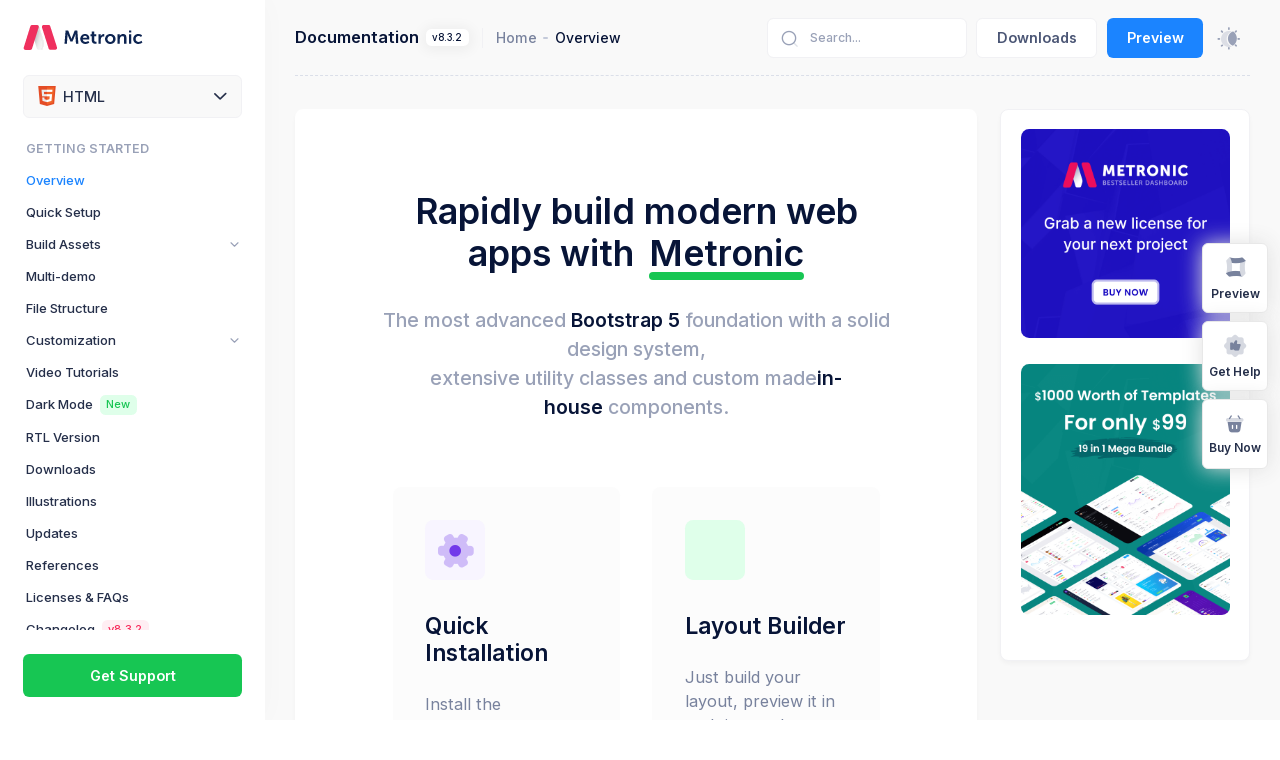

--- FILE ---
content_type: text/html; charset=UTF-8
request_url: https://preview.keenthemes.com/html/metronic/docs/general/fullcalendar/timezone
body_size: 217870
content:

<!DOCTYPE html>
<!--
Author: Keenthemes
Product Name: MetronicProduct Version: 8.3.2
Purchase: https://1.envato.market/EA4JP
Website: http://www.keenthemes.com
Contact: support@keenthemes.com
Follow: www.twitter.com/keenthemes
Dribbble: www.dribbble.com/keenthemes
Like: www.facebook.com/keenthemes
License: For each use you must have a valid license purchased only from above link in order to legally use the theme for your project.
-->
<html lang="en" >
    <!--begin::Head-->
    <head>
        <title>Product Documentation by KeenThemes</title>
        <meta charset="utf-8"/>
        <meta name="description" content="Build your modern Web App with the most advanced Bootstrap based framework foundation"/>
        <meta name="keywords" content="bootstrap themes, bootstrap tempaltes, admin dashboard, admin themes, html template, web design"/>
        <meta name="viewport" content="width=device-width, initial-scale=1"/>
        <meta property="og:locale" content="en_US" />
        <meta property="og:type" content="article" />
        <meta property="og:title" content="Product Documentation by KeenThemes" />
        <meta property="og:url" content="https://keenthemes.com/metronic"/>
        <meta property="og:site_name" content="Metronic by Keenthemes" />
        <link rel="canonical" href="http://preview.keenthemes.com#"/>
        <link rel="shortcut icon" href="/html/metronic/docs/assets/media/logos/metronic.ico"/>

        <!--begin::Fonts(mandatory for all pages)-->
        <link rel="stylesheet" href="https://fonts.googleapis.com/css?family=Inter:300,400,500,600,700"/>        <!--end::Fonts-->

                    <!--begin::Vendor Stylesheets(used for this page only)-->
                            <link href="/html/metronic/docs/assets/plugins/custom/prismjs/prismjs.bundle.css" rel="stylesheet" type="text/css"/>
                        <!--end::Vendor Stylesheets-->
        
        
                    <!--begin::Global Stylesheets Bundle(mandatory for all pages)-->
                            <link href="/html/metronic/docs/assets/plugins/global/plugins.bundle.css" rel="stylesheet" type="text/css"/>
                            <link href="/html/metronic/docs/assets/css/style.bundle.css" rel="stylesheet" type="text/css"/>
                        <!--end::Global Stylesheets Bundle-->
        
        
        <script>
            // Frame-busting to prevent site from being loaded within a frame without permission (click-jacking)
            if (window.top != window.self) {
                window.top.location.replace(window.self.location.href);
            }
        </script>
    </head>
    <!--end::Head-->

    <!--begin::Body-->
    <body >
        <!--begin::Theme mode setup on page load-->
<script>
	var defaultThemeMode = "light";
	var themeMode;

	if ( document.documentElement ) {
		if ( document.documentElement.hasAttribute("data-bs-theme-mode")) {
			themeMode = document.documentElement.getAttribute("data-bs-theme-mode");
		} else {
			if ( localStorage.getItem("data-bs-theme") !== null ) {
				themeMode = localStorage.getItem("data-bs-theme");
			} else {
				themeMode = defaultThemeMode;
			}			
		}

		if (themeMode === "system") {
			themeMode = window.matchMedia("(prefers-color-scheme: dark)").matches ? "dark" : "light";
		}

		document.documentElement.setAttribute("data-bs-theme", themeMode);
	}            
</script>
<!--end::Theme mode setup on page load-->
        
        <!--begin::Main-->
<div class="d-flex flex-column flex-root">
	<!--begin::Page-->
	<div class="docs-page d-flex flex-row flex-column-fluid">
		<!--begin::Aside-->
<div
	id="kt_docs_aside"
	class="docs-aside"
	data-kt-drawer="true"
	data-kt-drawer-name="aside"
	data-kt-drawer-activate="{default: true, lg: false}"
	data-kt-drawer-overlay="true"
	data-kt-drawer-width="{default:'200px', '300px': '250px'}"
	data-kt-drawer-direction="start"
	data-kt-drawer-toggle="#kt_docs_aside_toggle">

    
<!--begin::Logo-->
<div class="docs-aside-logo flex-column-auto h-75px px-7" id="kt_docs_aside_logo">
    <!--begin::Link-->
    <a href="/html/metronic/docs/?page=index">
                    <img alt="Logo" src="/html/metronic/docs/assets/media/logos/metronic.svg" class="theme-light-show h-25px"/>
            <img alt="Logo" src="/html/metronic/docs/assets/media/logos/metronic-dark.svg" class="theme-dark-show h-25px"/>
            </a>
    <!--end::Link-->
</div>
<!--end::Logo-->
			
    <!--begin::Select-->
    <div class="docs-aside-select flex-column-auto px-7 pt-5 pt-lg-0 pb-lg-5" id="kt_docs_aside_select">
        <!--begin::Select wrapper-->
        <div>        
            <!--begin::Toggle-->
            <button type="button" class="btn btn-flex border flex-stack btn-light w-100 px-4 py-3 rotate" data-kt-menu-trigger="click" data-kt-menu-placement="bottom">
                <span class="d-flex align-items-center">
                    <span class="d-flex flex-center w-20px h-20px me-2">
                        <img src="/html/metronic/docs/assets/media/framework-logos/html.png" alt="" class="mw-100"/>
                    </span>

                    <span class="menu-title">
                        HTML                    </span>
                </span>
                
                <span class="d-flex flex-center rotate-180 ms-3">
                     <i class="ki-duotone ki-down fs-4"></i>                </span>
            </button>
            <!--end::Toggle-->

            <!--begin::Menu-->
            <div class="docs-aside-select-menu menu menu-sub menu-sub-dropdown menu-column menu-rounded menu-gray-800 menu-active-bg fw-semibold py-3 mh-75 hover-scroll" data-kt-menu="true">
                                    
                    <!--begin::Menu item-->
                    <div class="menu-item px-3" data-bs-toggle="tooltip" data-bs-placement="right" title="Metronic HTML theme documentation" data-bs-html="true" data-bs-delay-show="1000">
                        <a href="https://preview.keenthemes.com/html/metronic/docs/" class="menu-link px-3 active"  >
                            <span class="d-flex flex-center w-20px h-20px me-2 ">
                                <img src="/html/metronic/docs/assets/media/framework-logos/html.png" alt="" class="w-100"/>
                            </span>

                            <span class="menu-title ">
                                HTML                            </span>

                                                    </a>
                    </div>
                    <!--end::Menu item-->
                                    
                    <!--begin::Menu item-->
                    <div class="menu-item px-3" data-bs-toggle="tooltip" data-bs-placement="right" title="Vue Starter Kit" data-bs-html="true" data-bs-delay-show="1000">
                        <a href="https://preview.keenthemes.com/metronic8/vue/docs/#/doc-overview" class="menu-link px-3 " target="_blank" >
                            <span class="d-flex flex-center w-20px h-20px me-2 ">
                                <img src="/html/metronic/docs/assets/media/framework-logos/vue.png" alt="" class="w-100"/>
                            </span>

                            <span class="menu-title ">
                                Vue                            </span>

                                                    </a>
                    </div>
                    <!--end::Menu item-->
                                    
                    <!--begin::Menu item-->
                    <div class="menu-item px-3" data-bs-toggle="tooltip" data-bs-placement="right" title="React Starter Kit" data-bs-html="true" data-bs-delay-show="1000">
                        <a href="https://preview.keenthemes.com/metronic8/react/docs/quick-start" class="menu-link px-3 " target="_blank" >
                            <span class="d-flex flex-center w-20px h-20px me-2 ">
                                <img src="/html/metronic/docs/assets/media/framework-logos/react.png" alt="" class="w-100"/>
                            </span>

                            <span class="menu-title ">
                                React                            </span>

                                                    </a>
                    </div>
                    <!--end::Menu item-->
                                    
                    <!--begin::Menu item-->
                    <div class="menu-item px-3" data-bs-toggle="tooltip" data-bs-placement="right" title="Angular Starter Kit" data-bs-html="true" data-bs-delay-show="1000">
                        <a href="https://preview.keenthemes.com/metronic8/angular/docs/quick-start" class="menu-link px-3 " target="_blank" >
                            <span class="d-flex flex-center w-20px h-20px me-2 ">
                                <img src="/html/metronic/docs/assets/media/framework-logos/angular.png" alt="" class="w-100"/>
                            </span>

                            <span class="menu-title ">
                                Angular                            </span>

                                                    </a>
                    </div>
                    <!--end::Menu item-->
                                    
                    <!--begin::Menu item-->
                    <div class="menu-item px-3" data-bs-toggle="tooltip" data-bs-placement="right" title="ASP.NET Core Starter Kit" data-bs-html="true" data-bs-delay-show="1000">
                        <a href="https://preview.keenthemes.com/asp.net-core/metronic/docs/" class="menu-link px-3 "  >
                            <span class="d-flex flex-center w-20px h-20px me-2 ">
                                <img src="/html/metronic/docs/assets/media/framework-logos/asp.net-core.png" alt="" class="w-100"/>
                            </span>

                            <span class="menu-title ">
                                ASP.NET Core                            </span>

                                                    </a>
                    </div>
                    <!--end::Menu item-->
                                    
                    <!--begin::Menu item-->
                    <div class="menu-item px-3" data-bs-toggle="tooltip" data-bs-placement="right" title="Node.js & Express.js <br/> Starter Kit" data-bs-html="true" data-bs-delay-show="1000">
                        <a href="https://preview.keenthemes.com/nodejs/metronic/docs/" class="menu-link px-3 "  >
                            <span class="d-flex flex-center w-20px h-20px me-2 ">
                                <img src="/html/metronic/docs/assets/media/framework-logos/nodejs.png" alt="" class="w-100"/>
                            </span>

                            <span class="menu-title ">
                                Node.js                            </span>

                                                    </a>
                    </div>
                    <!--end::Menu item-->
                                    
                    <!--begin::Menu item-->
                    <div class="menu-item px-3" data-bs-toggle="tooltip" data-bs-placement="right" title="Blazor Starter Kit" data-bs-html="true" data-bs-delay-show="1000">
                        <a href="https://preview.keenthemes.com/blazor/metronic/docs/" class="menu-link px-3 "  >
                            <span class="d-flex flex-center w-20px h-20px me-2 ">
                                <img src="/html/metronic/docs/assets/media/framework-logos/blazor.png" alt="" class="w-100"/>
                            </span>

                            <span class="menu-title ">
                                Blazor                            </span>

                                                    </a>
                    </div>
                    <!--end::Menu item-->
                                    
                    <!--begin::Menu item-->
                    <div class="menu-item px-3" data-bs-toggle="tooltip" data-bs-placement="right" title="Spring Starter Kit" data-bs-html="true" data-bs-delay-show="1000">
                        <a href="https://preview.keenthemes.com/spring/metronic/docs/" class="menu-link px-3 "  >
                            <span class="d-flex flex-center w-20px h-20px me-2 ">
                                <img src="/html/metronic/docs/assets/media/framework-logos/spring.png" alt="" class="w-100"/>
                            </span>

                            <span class="menu-title ">
                                Spring                            </span>

                                                    </a>
                    </div>
                    <!--end::Menu item-->
                                    
                    <!--begin::Menu item-->
                    <div class="menu-item px-3" data-bs-toggle="tooltip" data-bs-placement="right" title="Laravel Starter Kit" data-bs-html="true" data-bs-delay-show="1000">
                        <a href="https://preview.keenthemes.com/laravel/metronic/docs/" class="menu-link px-3 " target="_blank" >
                            <span class="d-flex flex-center w-20px h-20px me-2 ">
                                <img src="/html/metronic/docs/assets/media/framework-logos/laravel.png" alt="" class="w-100"/>
                            </span>

                            <span class="menu-title ">
                                Laravel                            </span>

                                                    </a>
                    </div>
                    <!--end::Menu item-->
                                    
                    <!--begin::Menu item-->
                    <div class="menu-item px-3" data-bs-toggle="tooltip" data-bs-placement="right" title="Django Starter Kit" data-bs-html="true" data-bs-delay-show="1000">
                        <a href="https://preview.keenthemes.com/django/metronic/docs/" class="menu-link px-3 "  >
                            <span class="d-flex flex-center w-20px h-20px me-2 ">
                                <img src="/html/metronic/docs/assets/media/framework-logos/django.png" alt="" class="w-100"/>
                            </span>

                            <span class="menu-title ">
                                Django                            </span>

                                                    </a>
                    </div>
                    <!--end::Menu item-->
                                    
                    <!--begin::Menu item-->
                    <div class="menu-item px-3" data-bs-toggle="tooltip" data-bs-placement="right" title="Rails Starter Kit" data-bs-html="true" data-bs-delay-show="1000">
                        <a href="https://preview.keenthemes.com/rails/metronic/docs/" class="menu-link px-3 "  >
                            <span class="d-flex flex-center w-20px h-20px me-2 ">
                                <img src="/html/metronic/docs/assets/media/framework-logos/rails.png" alt="" class="w-100"/>
                            </span>

                            <span class="menu-title ">
                                Rails                            </span>

                                                    </a>
                    </div>
                    <!--end::Menu item-->
                                    
                    <!--begin::Menu item-->
                    <div class="menu-item px-3" data-bs-toggle="tooltip" data-bs-placement="right" title="Flask Starter Kit" data-bs-html="true" data-bs-delay-show="1000">
                        <a href="https://preview.keenthemes.com/flask/metronic/docs/" class="menu-link px-3 "  >
                            <span class="d-flex flex-center w-20px h-20px me-2 ">
                                <img src="/html/metronic/docs/assets/media/framework-logos/flask.png" alt="" class="w-100"/>
                            </span>

                            <span class="menu-title ">
                                Flask                            </span>

                                                    </a>
                    </div>
                    <!--end::Menu item-->
                                    
                    <!--begin::Menu item-->
                    <div class="menu-item px-3" data-bs-toggle="tooltip" data-bs-placement="right" title="Symfony Starter Kit" data-bs-html="true" data-bs-delay-show="1000">
                        <a href="https://preview.keenthemes.com/symfony/metronic/docs/" class="menu-link px-3 "  >
                            <span class="d-flex flex-center w-20px h-20px me-2 ">
                                <img src="/html/metronic/docs/assets/media/framework-logos/symfony.png" alt="" class="w-100"/>
                            </span>

                            <span class="menu-title ">
                                Symfony                            </span>

                                                    </a>
                    </div>
                    <!--end::Menu item-->
                                    
                    <!--begin::Menu item-->
                    <div class="menu-item px-3" data-bs-toggle="tooltip" data-bs-placement="right" title="Codeigniter Starter Kit" data-bs-html="true" data-bs-delay-show="1000">
                        <a href="#" class="menu-link px-3 "  >
                            <span class="d-flex flex-center w-20px h-20px me-2 opacity-50">
                                <img src="/html/metronic/docs/assets/media/framework-logos/codeigniter.png" alt="" class="w-100"/>
                            </span>

                            <span class="menu-title opacity-50">
                                Codeigniter                            </span>

                                                            <span class="menu-badge opacity-75">
                                    <span class="badge badge-success badge-sm fw-semibold">Soon</span>
                                </span>
                                                    </a>
                    </div>
                    <!--end::Menu item-->
                                    
                    <!--begin::Menu item-->
                    <div class="menu-item px-3" data-bs-toggle="tooltip" data-bs-placement="right" title="Yii Starter Kit" data-bs-html="true" data-bs-delay-show="1000">
                        <a href="#" class="menu-link px-3 "  >
                            <span class="d-flex flex-center w-20px h-20px me-2 opacity-50">
                                <img src="/html/metronic/docs/assets/media/framework-logos/yii.png" alt="" class="w-100"/>
                            </span>

                            <span class="menu-title opacity-50">
                                Yii                            </span>

                                                            <span class="menu-badge opacity-75">
                                    <span class="badge badge-success badge-sm fw-semibold">Soon</span>
                                </span>
                                                    </a>
                    </div>
                    <!--end::Menu item-->
                                    
                    <!--begin::Menu item-->
                    <div class="menu-item px-3" data-bs-toggle="tooltip" data-bs-placement="right" title="Play Starter Kit" data-bs-html="true" data-bs-delay-show="1000">
                        <a href="#" class="menu-link px-3 "  >
                            <span class="d-flex flex-center w-20px h-20px me-2 opacity-50">
                                <img src="/html/metronic/docs/assets/media/framework-logos/play.png" alt="" class="w-100"/>
                            </span>

                            <span class="menu-title opacity-50">
                                Play                            </span>

                                                            <span class="menu-badge opacity-75">
                                    <span class="badge badge-success badge-sm fw-semibold">Soon</span>
                                </span>
                                                    </a>
                    </div>
                    <!--end::Menu item-->
                 
            </div>
            <!--end::Menu-->
        </div>
        <!--end::Select wrapper-->
    </div>
    <!--end::Select-->
	
    <!--begin::Aside Menu-->

<!--begin::Menu wrapper-->
<div class="docs-aside-menu flex-column-fluid">
    <div
        class="hover-scroll-overlay-y mt-5 mb-5 mt-lg-0 mb-lg-5 mx-3"
        id="kt_docs_aside_menu_wrapper"
        
        data-kt-scroll="true"
        data-kt-scroll-activate="{default: false, lg: true}"
        data-kt-scroll-height="auto"     
        data-kt-scroll-dependencies="#kt_docs_aside_logo, #kt_docs_aside_select, #kt_docs_aside_footer"
        data-kt-scroll-wrappers="#kt_docs_aside_menu" 
        data-kt-scroll-offset="10px"
    >
        <!--begin::Menu-->
        <div class="menu menu-fit menu-column menu-title-gray-800 menu-arrow-gray-500 menu-state-primary fw-semibold px-5" id="#kt_docs_aside_menu" data-kt-menu="true">
            <!--begin:Menu item--><div  class="menu-item" ><!--begin:Menu heading--><h4 class="menu-content text-muted mb-0 fs-7 text-uppercase">Getting Started</h4><!--end:Menu heading--></div><!--end:Menu item--><!--begin:Menu item--><div  class="menu-item" ><!--begin:Menu link--><a class="menu-link active py-2"  href="/html/metronic/docs/?page=index"  ><span  class="menu-title" >Overview</span></a><!--end:Menu link--></div><!--end:Menu item--><!--begin:Menu item--><div  class="menu-item" ><!--begin:Menu link--><a class="menu-link py-2"  href="/html/metronic/docs/?page=getting-started/setup"  ><span  class="menu-title" >Quick Setup</span></a><!--end:Menu link--></div><!--end:Menu item--><!--begin:Menu item--><div  data-kt-menu-trigger="click"  class="menu-item menu-accordion" ><!--begin:Menu link--><span class="menu-link py-2"  ><span  class="menu-title" >Build Assets</span><span  class="menu-arrow" ></span></span><!--end:Menu link--><!--begin:Menu sub--><div  class="menu-sub menu-sub-accordion" ><!--begin:Menu item--><div  class="menu-item" ><!--begin:Menu link--><a class="menu-link py-2"  href="/html/metronic/docs/?page=getting-started/build/gulp"  ><span  class="menu-bullet" ><span class="bullet bullet-dot"></span></span><span  class="menu-title" >Gulp</span></a><!--end:Menu link--></div><!--end:Menu item--><!--begin:Menu item--><div  class="menu-item" ><!--begin:Menu link--><a class="menu-link py-2"  href="/html/metronic/docs/?page=getting-started/build/webpack"  ><span  class="menu-bullet" ><span class="bullet bullet-dot"></span></span><span  class="menu-title" >Webpack</span></a><!--end:Menu link--></div><!--end:Menu item--></div><!--end:Menu sub--></div><!--end:Menu item--><!--begin:Menu item--><div  class="menu-item" ><!--begin:Menu link--><a class="menu-link py-2"  href="/html/metronic/docs/?page=getting-started/multi-demo"  ><span  class="menu-title" >Multi-demo</span></a><!--end:Menu link--></div><!--end:Menu item--><!--begin:Menu item--><div  class="menu-item" ><!--begin:Menu link--><a class="menu-link py-2"  href="/html/metronic/docs/?page=getting-started/file-structure"  ><span  class="menu-title" >File Structure</span></a><!--end:Menu link--></div><!--end:Menu item--><!--begin:Menu item--><div  data-kt-menu-trigger="click"  class="menu-item menu-accordion" ><!--begin:Menu link--><span class="menu-link py-2"  ><span  class="menu-title" >Customization</span><span  class="menu-arrow" ></span></span><!--end:Menu link--><!--begin:Menu sub--><div  class="menu-sub menu-sub-accordion" ><!--begin:Menu item--><div  class="menu-item" ><!--begin:Menu link--><a class="menu-link py-2"  href="/html/metronic/docs/?page=getting-started/customization/template"  ><span  class="menu-bullet" ><span class="bullet bullet-dot"></span></span><span  class="menu-title" >Template</span></a><!--end:Menu link--></div><!--end:Menu item--><!--begin:Menu item--><div  class="menu-item" ><!--begin:Menu link--><a class="menu-link py-2"  href="/html/metronic/docs/?page=getting-started/customization/sass"  ><span  class="menu-bullet" ><span class="bullet bullet-dot"></span></span><span  class="menu-title" >Sass</span></a><!--end:Menu link--></div><!--end:Menu item--><!--begin:Menu item--><div  class="menu-item" ><!--begin:Menu link--><a class="menu-link py-2"  href="/html/metronic/docs/?page=getting-started/customization/javascript"  ><span  class="menu-bullet" ><span class="bullet bullet-dot"></span></span><span  class="menu-title" >Javascript</span></a><!--end:Menu link--></div><!--end:Menu item--><!--begin:Menu item--><div  class="menu-item" ><!--begin:Menu link--><a class="menu-link py-2"  href="/html/metronic/docs/?page=getting-started/customization/no-jquery"  ><span  class="menu-bullet" ><span class="bullet bullet-dot"></span></span><span  class="menu-title" >No jQuery</span></a><!--end:Menu link--></div><!--end:Menu item--><!--begin:Menu item--><div  class="menu-item" ><!--begin:Menu link--><a class="menu-link py-2"  href="/html/metronic/docs/?page=getting-started/customization/custom-bundles"  ><span  class="menu-bullet" ><span class="bullet bullet-dot"></span></span><span  class="menu-title" >Custom Bundles</span></a><!--end:Menu link--></div><!--end:Menu item--></div><!--end:Menu sub--></div><!--end:Menu item--><!--begin:Menu item--><div  class="menu-item" ><!--begin:Menu link--><a class="menu-link py-2"  href="/html/metronic/docs/?page=getting-started/video-tutorials"  ><span  class="menu-title" >Video Tutorials</span></a><!--end:Menu link--></div><!--end:Menu item--><!--begin:Menu item--><div  class="menu-item" ><!--begin:Menu link--><a class="menu-link py-2"  href="/html/metronic/docs/?page=getting-started/dark-mode"  ><span  class="menu-title" >Dark Mode <span class="badge badge-light-success fw-semibold fs-8 px-2 ms-2">New</span></span></a><!--end:Menu link--></div><!--end:Menu item--><!--begin:Menu item--><div  class="menu-item" ><!--begin:Menu link--><a class="menu-link py-2"  href="/html/metronic/docs/?page=getting-started/rtl"  ><span  class="menu-title" >RTL Version</span></a><!--end:Menu link--></div><!--end:Menu item--><!--begin:Menu item--><div  class="menu-item" ><!--begin:Menu link--><a class="menu-link py-2"  href="https://devs.keenthemes.com/metronic"  ><span  class="menu-title" >Downloads</span></a><!--end:Menu link--></div><!--end:Menu item--><!--begin:Menu item--><div  class="menu-item" ><!--begin:Menu link--><a class="menu-link py-2"  href="/html/metronic/docs/?page=getting-started/illustrations"  ><span  class="menu-title" >Illustrations</span></a><!--end:Menu link--></div><!--end:Menu item--><!--begin:Menu item--><div  class="menu-item" ><!--begin:Menu link--><a class="menu-link py-2"  href="/html/metronic/docs/?page=getting-started/updates"  ><span  class="menu-title" >Updates</span></a><!--end:Menu link--></div><!--end:Menu item--><!--begin:Menu item--><div  class="menu-item" ><!--begin:Menu link--><a class="menu-link py-2"  href="/html/metronic/docs/?page=getting-started/references"  ><span  class="menu-title" >References</span></a><!--end:Menu link--></div><!--end:Menu item--><!--begin:Menu item--><div  class="menu-item" ><!--begin:Menu link--><a class="menu-link py-2"  href="https://devs.keenthemes.com/question/understanding-metronic-themeforest-license-a-comprehensive-guide" target="_blank"  ><span  class="menu-title" >Licenses & FAQs</span></a><!--end:Menu link--></div><!--end:Menu item--><!--begin:Menu item--><div  class="menu-item" ><!--begin:Menu link--><a class="menu-link py-2"  href="/html/metronic/docs/?page=getting-started/changelog"  ><span  class="menu-title" >Changelog <span class="badge badge-changelog badge-light-danger fw-semibold fs-8 px-2 ms-2">v8.3.2</span></span></a><!--end:Menu link--></div><!--end:Menu item--><!--begin:Menu item--><div  class="menu-item" ><div class="h-30px"></div></div><!--end:Menu item--><!--begin:Menu item--><div  class="menu-item" ><!--begin:Menu heading--><h4 class="menu-content text-muted mb-0 fs-7 text-uppercase">Base</h4><!--end:Menu heading--></div><!--end:Menu item--><!--begin:Menu item--><div  class="menu-item" ><!--begin:Menu link--><a class="menu-link py-2"  href="/html/metronic/docs/?page=base/utilities"  ><span  class="menu-title" >Utilities</span></a><!--end:Menu link--></div><!--end:Menu item--><!--begin:Menu item--><div  data-kt-menu-trigger="click"  class="menu-item menu-accordion" ><!--begin:Menu link--><span class="menu-link py-2"  ><span  class="menu-title" >Helpers</span><span  class="menu-arrow" ></span></span><!--end:Menu link--><!--begin:Menu sub--><div  class="menu-sub menu-sub-accordion" ><!--begin:Menu item--><div  class="menu-item" ><!--begin:Menu link--><a class="menu-link py-2"  href="/html/metronic/docs/?page=base/helpers/flex-layouts"  ><span  class="menu-bullet" ><span class="bullet bullet-dot"></span></span><span  class="menu-title" >Flex Layouts<span class="badge badge-exclusive badge-light-success fw-semibold fs-8 px-2 py-1 ms-1" data-bs-toggle="tooltip" data-bs-placement="right" title="In-house component">Exclusive</span></span></a><!--end:Menu link--></div><!--end:Menu item--><!--begin:Menu item--><div  class="menu-item" ><!--begin:Menu link--><a class="menu-link py-2"  href="/html/metronic/docs/?page=base/helpers/text"  ><span  class="menu-bullet" ><span class="bullet bullet-dot"></span></span><span  class="menu-title" >Text</span></a><!--end:Menu link--></div><!--end:Menu item--><!--begin:Menu item--><div  class="menu-item" ><!--begin:Menu link--><a class="menu-link py-2"  href="/html/metronic/docs/?page=base/helpers/background"  ><span  class="menu-bullet" ><span class="bullet bullet-dot"></span></span><span  class="menu-title" >Background</span></a><!--end:Menu link--></div><!--end:Menu item--><!--begin:Menu item--><div  class="menu-item" ><!--begin:Menu link--><a class="menu-link py-2"  href="/html/metronic/docs/?page=base/helpers/borders"  ><span  class="menu-bullet" ><span class="bullet bullet-dot"></span></span><span  class="menu-title" >Borders</span></a><!--end:Menu link--></div><!--end:Menu item--><!--begin:Menu item--><div  class="menu-item" ><!--begin:Menu link--><a class="menu-link py-2"  href="/html/metronic/docs/?page=base/helpers/opacity"  ><span  class="menu-bullet" ><span class="bullet bullet-dot"></span></span><span  class="menu-title" >Opacity</span></a><!--end:Menu link--></div><!--end:Menu item--></div><!--end:Menu sub--></div><!--end:Menu item--><!--begin:Menu item--><div  data-kt-menu-trigger="click"  class="menu-item menu-accordion" ><!--begin:Menu link--><span class="menu-link py-2"  ><span  class="menu-title" >Forms</span><span  class="menu-arrow" ></span></span><!--end:Menu link--><!--begin:Menu sub--><div  class="menu-sub menu-sub-accordion" ><!--begin:Menu item--><div  class="menu-item" ><!--begin:Menu link--><a class="menu-link py-2"  href="/html/metronic/docs/?page=base/forms/controls"  ><span  class="menu-bullet" ><span class="bullet bullet-dot"></span></span><span  class="menu-title" >Controls</span></a><!--end:Menu link--></div><!--end:Menu item--><!--begin:Menu item--><div  class="menu-item" ><!--begin:Menu link--><a class="menu-link py-2"  href="/html/metronic/docs/?page=base/forms/checks-radios"  ><span  class="menu-bullet" ><span class="bullet bullet-dot"></span></span><span  class="menu-title" >Checks & Radios</span></a><!--end:Menu link--></div><!--end:Menu item--><!--begin:Menu item--><div  class="menu-item" ><!--begin:Menu link--><a class="menu-link py-2"  href="/html/metronic/docs/?page=base/forms/input-group"  ><span  class="menu-bullet" ><span class="bullet bullet-dot"></span></span><span  class="menu-title" >Input Group</span></a><!--end:Menu link--></div><!--end:Menu item--><!--begin:Menu item--><div  class="menu-item" ><!--begin:Menu link--><a class="menu-link py-2"  href="/html/metronic/docs/?page=base/forms/floating-labels"  ><span  class="menu-bullet" ><span class="bullet bullet-dot"></span></span><span  class="menu-title" >Floating Labels</span></a><!--end:Menu link--></div><!--end:Menu item--><!--begin:Menu item--><div  class="menu-item" ><!--begin:Menu link--><a class="menu-link py-2"  href="/html/metronic/docs/?page=base/forms/advanced"  ><span  class="menu-bullet" ><span class="bullet bullet-dot"></span></span><span  class="menu-title" >Advanced</span></a><!--end:Menu link--></div><!--end:Menu item--></div><!--end:Menu sub--></div><!--end:Menu item--><!--begin:Menu item--><div  class="menu-item" ><!--begin:Menu link--><a class="menu-link py-2"  href="/html/metronic/docs/?page=base/buttons"  ><span  class="menu-title" >Buttons</span></a><!--end:Menu link--></div><!--end:Menu item--><!--begin:Menu item--><div  class="menu-item" ><!--begin:Menu link--><a class="menu-link py-2"  href="/html/metronic/docs/?page=base/accordion"  ><span  class="menu-title" >Accordion</span></a><!--end:Menu link--></div><!--end:Menu item--><!--begin:Menu item--><div  class="menu-item" ><!--begin:Menu link--><a class="menu-link py-2"  href="/html/metronic/docs/?page=base/alerts"  ><span  class="menu-title" >Alerts</span></a><!--end:Menu link--></div><!--end:Menu item--><!--begin:Menu item--><div  class="menu-item" ><!--begin:Menu link--><a class="menu-link py-2"  href="/html/metronic/docs/?page=base/badges"  ><span  class="menu-title" >Badges</span></a><!--end:Menu link--></div><!--end:Menu item--><!--begin:Menu item--><div  class="menu-item" ><!--begin:Menu link--><a class="menu-link py-2"  href="/html/metronic/docs/?page=base/breadcrumb"  ><span  class="menu-title" >Breadcrumb</span></a><!--end:Menu link--></div><!--end:Menu item--><!--begin:Menu item--><div  class="menu-item" ><!--begin:Menu link--><a class="menu-link py-2"  href="/html/metronic/docs/?page=base/bullets"  ><span  class="menu-title" >Bullets<span class="badge badge-exclusive badge-light-success fw-semibold fs-8 px-2 py-1 ms-1" data-bs-toggle="tooltip" data-bs-placement="right" title="In-house component">Exclusive</span></span></a><!--end:Menu link--></div><!--end:Menu item--><!--begin:Menu item--><div  class="menu-item" ><!--begin:Menu link--><a class="menu-link py-2"  href="/html/metronic/docs/?page=base/cards"  ><span  class="menu-title" >Cards</span></a><!--end:Menu link--></div><!--end:Menu item--><!--begin:Menu item--><div  class="menu-item" ><!--begin:Menu link--><a class="menu-link py-2"  href="/html/metronic/docs/?page=base/carousel"  ><span  class="menu-title" >Carousel</span></a><!--end:Menu link--></div><!--end:Menu item--><!--begin:Menu item--><div  class="menu-item" ><!--begin:Menu link--><a class="menu-link py-2"  href="/html/metronic/docs/?page=base/indicator"  ><span  class="menu-title" >Indicator<span class="badge badge-exclusive badge-light-success fw-semibold fs-8 px-2 py-1 ms-1" data-bs-toggle="tooltip" data-bs-placement="right" title="In-house component">Exclusive</span></span></a><!--end:Menu link--></div><!--end:Menu item--><!--begin:Menu item--><div  class="menu-item" ><!--begin:Menu link--><a class="menu-link py-2"  href="/html/metronic/docs/?page=base/page-loading"  ><span  class="menu-title" >Page Loading<span class="badge badge-exclusive badge-light-success fw-semibold fs-8 px-2 py-1 ms-1" data-bs-toggle="tooltip" data-bs-placement="right" title="In-house component">Exclusive</span></span></a><!--end:Menu link--></div><!--end:Menu item--><!--begin:Menu item--><div  class="menu-item" ><!--begin:Menu link--><a class="menu-link py-2"  href="/html/metronic/docs/?page=base/modal"  ><span  class="menu-title" >Modal</span></a><!--end:Menu link--></div><!--end:Menu item--><!--begin:Menu item--><div  class="menu-item" ><!--begin:Menu link--><a class="menu-link py-2"  href="/html/metronic/docs/?page=base/overlay"  ><span  class="menu-title" >Overlay<span class="badge badge-exclusive badge-light-success fw-semibold fs-8 px-2 py-1 ms-1" data-bs-toggle="tooltip" data-bs-placement="right" title="In-house component">Exclusive</span></span></a><!--end:Menu link--></div><!--end:Menu item--><!--begin:Menu item--><div  class="menu-item" ><!--begin:Menu link--><a class="menu-link py-2"  href="/html/metronic/docs/?page=base/pagination"  ><span  class="menu-title" >Pagination</span></a><!--end:Menu link--></div><!--end:Menu item--><!--begin:Menu item--><div  class="menu-item" ><!--begin:Menu link--><a class="menu-link py-2"  href="/html/metronic/docs/?page=base/popovers"  ><span  class="menu-title" >Popovers</span></a><!--end:Menu link--></div><!--end:Menu item--><!--begin:Menu item--><div  class="menu-item" ><!--begin:Menu link--><a class="menu-link py-2"  href="/html/metronic/docs/?page=base/hover"  ><span  class="menu-title" >Hover<span class="badge badge-exclusive badge-light-success fw-semibold fs-8 px-2 py-1 ms-1" data-bs-toggle="tooltip" data-bs-placement="right" title="In-house component">Exclusive</span></span></a><!--end:Menu link--></div><!--end:Menu item--><!--begin:Menu item--><div  class="menu-item" ><!--begin:Menu link--><a class="menu-link py-2"  href="/html/metronic/docs/?page=base/pulse"  ><span  class="menu-title" >Pulse<span class="badge badge-exclusive badge-light-success fw-semibold fs-8 px-2 py-1 ms-1" data-bs-toggle="tooltip" data-bs-placement="right" title="In-house component">Exclusive</span></span></a><!--end:Menu link--></div><!--end:Menu item--><!--begin:Menu item--><div  class="menu-item" ><!--begin:Menu link--><a class="menu-link py-2"  href="/html/metronic/docs/?page=base/rating"  ><span  class="menu-title" >Rating<span class="badge badge-exclusive badge-light-success fw-semibold fs-8 px-2 py-1 ms-1" data-bs-toggle="tooltip" data-bs-placement="right" title="In-house component">Exclusive</span></span></a><!--end:Menu link--></div><!--end:Menu item--><!--begin:Menu item--><div  class="menu-item" ><!--begin:Menu link--><a class="menu-link py-2"  href="/html/metronic/docs/?page=base/ribbon"  ><span  class="menu-title" >Ribbon<span class="badge badge-exclusive badge-light-success fw-semibold fs-8 px-2 py-1 ms-1" data-bs-toggle="tooltip" data-bs-placement="right" title="In-house component">Exclusive</span></span></a><!--end:Menu link--></div><!--end:Menu item--><!--begin:Menu item--><div  class="menu-item" ><!--begin:Menu link--><a class="menu-link py-2"  href="/html/metronic/docs/?page=base/rotate"  ><span  class="menu-title" >Rotate<span class="badge badge-exclusive badge-light-success fw-semibold fs-8 px-2 py-1 ms-1" data-bs-toggle="tooltip" data-bs-placement="right" title="In-house component">Exclusive</span></span></a><!--end:Menu link--></div><!--end:Menu item--><!--begin:Menu item--><div  class="menu-item" ><!--begin:Menu link--><a class="menu-link py-2"  href="/html/metronic/docs/?page=base/separator"  ><span  class="menu-title" >Separator<span class="badge badge-exclusive badge-light-success fw-semibold fs-8 px-2 py-1 ms-1" data-bs-toggle="tooltip" data-bs-placement="right" title="In-house component">Exclusive</span></span></a><!--end:Menu link--></div><!--end:Menu item--><!--begin:Menu item--><div  class="menu-item" ><!--begin:Menu link--><a class="menu-link py-2"  href="/html/metronic/docs/?page=base/symbol"  ><span  class="menu-title" >Symbol<span class="badge badge-exclusive badge-light-success fw-semibold fs-8 px-2 py-1 ms-1" data-bs-toggle="tooltip" data-bs-placement="right" title="In-house component">Exclusive</span></span></a><!--end:Menu link--></div><!--end:Menu item--><!--begin:Menu item--><div  class="menu-item" ><!--begin:Menu link--><a class="menu-link py-2"  href="/html/metronic/docs/?page=base/tables"  ><span  class="menu-title" >Tables</span></a><!--end:Menu link--></div><!--end:Menu item--><!--begin:Menu item--><div  class="menu-item" ><!--begin:Menu link--><a class="menu-link py-2"  href="/html/metronic/docs/?page=base/tabs"  ><span  class="menu-title" >Tabs</span></a><!--end:Menu link--></div><!--end:Menu item--><!--begin:Menu item--><div  class="menu-item" ><!--begin:Menu link--><a class="menu-link py-2"  href="/html/metronic/docs/?page=base/toasts"  ><span  class="menu-title" >Toasts</span></a><!--end:Menu link--></div><!--end:Menu item--><!--begin:Menu item--><div  class="menu-item" ><!--begin:Menu link--><a class="menu-link py-2"  href="/html/metronic/docs/?page=base/tooltips"  ><span  class="menu-title" >Tooltips</span></a><!--end:Menu link--></div><!--end:Menu item--><!--begin:Menu item--><div  class="menu-item" ><!--begin:Menu link--><a class="menu-link py-2"  href="/html/metronic/docs/?page=base/underline"  ><span  class="menu-title" >Underline</span></a><!--end:Menu link--></div><!--end:Menu item--><!--begin:Menu item--><div  class="menu-item" ><div class="h-30px"></div></div><!--end:Menu item--><!--begin:Menu item--><div  class="menu-item" ><!--begin:Menu heading--><h4 class="menu-content text-muted mb-0 fs-7 text-uppercase">Forms</h4><!--end:Menu heading--></div><!--end:Menu item--><!--begin:Menu item--><div  class="menu-item" ><!--begin:Menu link--><a class="menu-link py-2"  href="/html/metronic/docs/?page=forms/autosize"  ><span  class="menu-title" >Autosize</span></a><!--end:Menu link--></div><!--end:Menu item--><!--begin:Menu item--><div  class="menu-item" ><!--begin:Menu link--><a class="menu-link py-2"  href="/html/metronic/docs/?page=forms/bootstrap-maxlength"  ><span  class="menu-title" >Bootstrap Maxlength</span></a><!--end:Menu link--></div><!--end:Menu item--><!--begin:Menu item--><div  class="menu-item" ><!--begin:Menu link--><a class="menu-link py-2"  href="/html/metronic/docs/?page=forms/clipboard"  ><span  class="menu-title" >Clipboard</span></a><!--end:Menu link--></div><!--end:Menu item--><!--begin:Menu item--><div  class="menu-item" ><!--begin:Menu link--><a class="menu-link py-2"  href="/html/metronic/docs/?page=forms/tempus-dominus-datepicker"  ><span  class="menu-title" >Tempus Dominus Datepicker</span></a><!--end:Menu link--></div><!--end:Menu item--><!--begin:Menu item--><div  class="menu-item" ><!--begin:Menu link--><a class="menu-link py-2"  href="/html/metronic/docs/?page=forms/flatpickr"  ><span  class="menu-title" >Flatpickr</span></a><!--end:Menu link--></div><!--end:Menu item--><!--begin:Menu item--><div  class="menu-item" ><!--begin:Menu link--><a class="menu-link py-2"  href="/html/metronic/docs/?page=forms/daterangepicker"  ><span  class="menu-title" >Date Range Picker</span></a><!--end:Menu link--></div><!--end:Menu item--><!--begin:Menu item--><div  class="menu-item" ><!--begin:Menu link--><a class="menu-link py-2"  href="/html/metronic/docs/?page=forms/dialer"  ><span  class="menu-title" >Dialer<span class="badge badge-exclusive badge-light-success fw-semibold fs-8 px-2 py-1 ms-1" data-bs-toggle="tooltip" data-bs-placement="right" title="In-house component">Exclusive</span></span></a><!--end:Menu link--></div><!--end:Menu item--><!--begin:Menu item--><div  class="menu-item" ><!--begin:Menu link--><a class="menu-link py-2"  href="/html/metronic/docs/?page=forms/dropzonejs"  ><span  class="menu-title" >DropzoneJS</span></a><!--end:Menu link--></div><!--end:Menu item--><!--begin:Menu item--><div  data-kt-menu-trigger="click"  class="menu-item menu-accordion" ><!--begin:Menu link--><span class="menu-link py-2"  ><span  class="menu-title" >FormValidation</span><span  class="menu-arrow" ></span></span><!--end:Menu link--><!--begin:Menu sub--><div  class="menu-sub menu-sub-accordion" ><!--begin:Menu item--><div  class="menu-item" ><!--begin:Menu link--><a class="menu-link py-2"  href="/html/metronic/docs/?page=forms/formvalidation/overview"  ><span  class="menu-bullet" ><span class="bullet bullet-dot"></span></span><span  class="menu-title" >Overview</span></a><!--end:Menu link--></div><!--end:Menu item--><!--begin:Menu item--><div  class="menu-item" ><!--begin:Menu link--><a class="menu-link py-2"  href="/html/metronic/docs/?page=forms/formvalidation/basic"  ><span  class="menu-bullet" ><span class="bullet bullet-dot"></span></span><span  class="menu-title" >Basic</span></a><!--end:Menu link--></div><!--end:Menu item--><!--begin:Menu item--><div  class="menu-item" ><!--begin:Menu link--><a class="menu-link py-2"  href="/html/metronic/docs/?page=forms/formvalidation/advanced"  ><span  class="menu-bullet" ><span class="bullet bullet-dot"></span></span><span  class="menu-title" >Advanced</span></a><!--end:Menu link--></div><!--end:Menu item--></div><!--end:Menu sub--></div><!--end:Menu item--><!--begin:Menu item--><div  data-kt-menu-trigger="click"  class="menu-item menu-accordion" ><!--begin:Menu link--><span class="menu-link py-2"  ><span  class="menu-title" >Form Repeater</span><span  class="menu-arrow" ></span></span><!--end:Menu link--><!--begin:Menu sub--><div  class="menu-sub menu-sub-accordion" ><!--begin:Menu item--><div  class="menu-item" ><!--begin:Menu link--><a class="menu-link py-2"  href="/html/metronic/docs/?page=forms/formrepeater/overview"  ><span  class="menu-bullet" ><span class="bullet bullet-dot"></span></span><span  class="menu-title" >Overview</span></a><!--end:Menu link--></div><!--end:Menu item--><!--begin:Menu item--><div  class="menu-item" ><!--begin:Menu link--><a class="menu-link py-2"  href="/html/metronic/docs/?page=forms/formrepeater/basic"  ><span  class="menu-bullet" ><span class="bullet bullet-dot"></span></span><span  class="menu-title" >Basic</span></a><!--end:Menu link--></div><!--end:Menu item--><!--begin:Menu item--><div  class="menu-item" ><!--begin:Menu link--><a class="menu-link py-2"  href="/html/metronic/docs/?page=forms/formrepeater/nested"  ><span  class="menu-bullet" ><span class="bullet bullet-dot"></span></span><span  class="menu-title" >Nested</span></a><!--end:Menu link--></div><!--end:Menu item--><!--begin:Menu item--><div  class="menu-item" ><!--begin:Menu link--><a class="menu-link py-2"  href="/html/metronic/docs/?page=forms/formrepeater/advanced"  ><span  class="menu-bullet" ><span class="bullet bullet-dot"></span></span><span  class="menu-title" >Advanced</span></a><!--end:Menu link--></div><!--end:Menu item--></div><!--end:Menu sub--></div><!--end:Menu item--><!--begin:Menu item--><div  class="menu-item" ><!--begin:Menu link--><a class="menu-link py-2"  href="/html/metronic/docs/?page=forms/image-input"  ><span  class="menu-title" >Image Input<span class="badge badge-exclusive badge-light-success fw-semibold fs-8 px-2 py-1 ms-1" data-bs-toggle="tooltip" data-bs-placement="right" title="In-house component">Exclusive</span></span></a><!--end:Menu link--></div><!--end:Menu item--><!--begin:Menu item--><div  class="menu-item" ><!--begin:Menu link--><a class="menu-link py-2"  href="/html/metronic/docs/?page=forms/inputmask"  ><span  class="menu-title" >Inputmask</span></a><!--end:Menu link--></div><!--end:Menu item--><!--begin:Menu item--><div  class="menu-item" ><!--begin:Menu link--><a class="menu-link py-2"  href="/html/metronic/docs/?page=forms/bootstrap-multiselectsplitter"  ><span  class="menu-title" >Multiselectsplitter</span></a><!--end:Menu link--></div><!--end:Menu item--><!--begin:Menu item--><div  class="menu-item" ><!--begin:Menu link--><a class="menu-link py-2"  href="/html/metronic/docs/?page=forms/nouislider"  ><span  class="menu-title" >noUiSlider</span></a><!--end:Menu link--></div><!--end:Menu item--><!--begin:Menu item--><div  class="menu-item" ><!--begin:Menu link--><a class="menu-link py-2"  href="/html/metronic/docs/?page=forms/password-meter"  ><span  class="menu-title" >Password Meter<span class="badge badge-exclusive badge-light-success fw-semibold fs-8 px-2 py-1 ms-1" data-bs-toggle="tooltip" data-bs-placement="right" title="In-house component">Exclusive</span></span></a><!--end:Menu link--></div><!--end:Menu item--><!--begin:Menu item--><div  class="menu-item" ><!--begin:Menu link--><a class="menu-link py-2"  href="/html/metronic/docs/?page=forms/google-recaptcha"  ><span  class="menu-title" >reCAPTCHA</span></a><!--end:Menu link--></div><!--end:Menu item--><!--begin:Menu item--><div  class="menu-item" ><!--begin:Menu link--><a class="menu-link py-2"  href="/html/metronic/docs/?page=forms/select2"  ><span  class="menu-title" >Select2</span></a><!--end:Menu link--></div><!--end:Menu item--><!--begin:Menu item--><div  class="menu-item" ><!--begin:Menu link--><a class="menu-link py-2"  href="/html/metronic/docs/?page=forms/tagify"  ><span  class="menu-title" >Tagify</span></a><!--end:Menu link--></div><!--end:Menu item--><!--begin:Menu item--><div  class="menu-item" ><div class="h-30px"></div></div><!--end:Menu item--><!--begin:Menu item--><div  class="menu-item" ><!--begin:Menu heading--><h4 class="menu-content text-muted mb-0 fs-7 text-uppercase">Editors</h4><!--end:Menu heading--></div><!--end:Menu item--><!--begin:Menu item--><div  data-kt-menu-trigger="click"  class="menu-item menu-accordion" ><!--begin:Menu link--><span class="menu-link py-2"  ><span  class="menu-title" >CKEditor</span><span  class="menu-arrow" ></span></span><!--end:Menu link--><!--begin:Menu sub--><div  class="menu-sub menu-sub-accordion" ><!--begin:Menu item--><div  class="menu-item" ><!--begin:Menu link--><a class="menu-link py-2"  href="/html/metronic/docs/?page=editors/ckeditor/overview"  ><span  class="menu-bullet" ><span class="bullet bullet-dot"></span></span><span  class="menu-title" >Overview</span></a><!--end:Menu link--></div><!--end:Menu item--><!--begin:Menu item--><div  class="menu-item" ><!--begin:Menu link--><a class="menu-link py-2"  href="/html/metronic/docs/?page=editors/ckeditor/classic"  ><span  class="menu-bullet" ><span class="bullet bullet-dot"></span></span><span  class="menu-title" >Classic</span></a><!--end:Menu link--></div><!--end:Menu item--><!--begin:Menu item--><div  class="menu-item" ><!--begin:Menu link--><a class="menu-link py-2"  href="/html/metronic/docs/?page=editors/ckeditor/inline"  ><span  class="menu-bullet" ><span class="bullet bullet-dot"></span></span><span  class="menu-title" >Inline</span></a><!--end:Menu link--></div><!--end:Menu item--><!--begin:Menu item--><div  class="menu-item" ><!--begin:Menu link--><a class="menu-link py-2"  href="/html/metronic/docs/?page=editors/ckeditor/balloon"  ><span  class="menu-bullet" ><span class="bullet bullet-dot"></span></span><span  class="menu-title" >Balloon</span></a><!--end:Menu link--></div><!--end:Menu item--><!--begin:Menu item--><div  class="menu-item" ><!--begin:Menu link--><a class="menu-link py-2"  href="/html/metronic/docs/?page=editors/ckeditor/balloon-block"  ><span  class="menu-bullet" ><span class="bullet bullet-dot"></span></span><span  class="menu-title" >Balloon Block</span></a><!--end:Menu link--></div><!--end:Menu item--><!--begin:Menu item--><div  class="menu-item" ><!--begin:Menu link--><a class="menu-link py-2"  href="/html/metronic/docs/?page=editors/ckeditor/document"  ><span  class="menu-bullet" ><span class="bullet bullet-dot"></span></span><span  class="menu-title" >Document</span></a><!--end:Menu link--></div><!--end:Menu item--></div><!--end:Menu sub--></div><!--end:Menu item--><!--begin:Menu item--><div  data-kt-menu-trigger="click"  class="menu-item menu-accordion" ><!--begin:Menu link--><span class="menu-link py-2"  ><span  class="menu-title" >Quill</span><span  class="menu-arrow" ></span></span><!--end:Menu link--><!--begin:Menu sub--><div  class="menu-sub menu-sub-accordion" ><!--begin:Menu item--><div  class="menu-item" ><!--begin:Menu link--><a class="menu-link py-2"  href="/html/metronic/docs/?page=editors/quill/overview"  ><span  class="menu-bullet" ><span class="bullet bullet-dot"></span></span><span  class="menu-title" >Overview</span></a><!--end:Menu link--></div><!--end:Menu item--><!--begin:Menu item--><div  class="menu-item" ><!--begin:Menu link--><a class="menu-link py-2"  href="/html/metronic/docs/?page=editors/quill/basic"  ><span  class="menu-bullet" ><span class="bullet bullet-dot"></span></span><span  class="menu-title" >Basic</span></a><!--end:Menu link--></div><!--end:Menu item--><!--begin:Menu item--><div  class="menu-item" ><!--begin:Menu link--><a class="menu-link py-2"  href="/html/metronic/docs/?page=editors/quill/autosave"  ><span  class="menu-bullet" ><span class="bullet bullet-dot"></span></span><span  class="menu-title" >Autosave</span></a><!--end:Menu link--></div><!--end:Menu item--></div><!--end:Menu sub--></div><!--end:Menu item--><!--begin:Menu item--><div  data-kt-menu-trigger="click"  class="menu-item menu-accordion" ><!--begin:Menu link--><span class="menu-link py-2"  ><span  class="menu-title" >TinyMCE</span><span  class="menu-arrow" ></span></span><!--end:Menu link--><!--begin:Menu sub--><div  class="menu-sub menu-sub-accordion" ><!--begin:Menu item--><div  class="menu-item" ><!--begin:Menu link--><a class="menu-link py-2"  href="/html/metronic/docs/?page=editors/tinymce/overview"  ><span  class="menu-bullet" ><span class="bullet bullet-dot"></span></span><span  class="menu-title" >Overview</span></a><!--end:Menu link--></div><!--end:Menu item--><!--begin:Menu item--><div  class="menu-item" ><!--begin:Menu link--><a class="menu-link py-2"  href="/html/metronic/docs/?page=editors/tinymce/basic"  ><span  class="menu-bullet" ><span class="bullet bullet-dot"></span></span><span  class="menu-title" >Basic</span></a><!--end:Menu link--></div><!--end:Menu item--><!--begin:Menu item--><div  class="menu-item" ><!--begin:Menu link--><a class="menu-link py-2"  href="/html/metronic/docs/?page=editors/tinymce/plugins"  ><span  class="menu-bullet" ><span class="bullet bullet-dot"></span></span><span  class="menu-title" >Plugin Addons</span></a><!--end:Menu link--></div><!--end:Menu item--><!--begin:Menu item--><div  class="menu-item" ><!--begin:Menu link--><a class="menu-link py-2"  href="/html/metronic/docs/?page=editors/tinymce/hidden"  ><span  class="menu-bullet" ><span class="bullet bullet-dot"></span></span><span  class="menu-title" >Hidden Menubar</span></a><!--end:Menu link--></div><!--end:Menu item--></div><!--end:Menu sub--></div><!--end:Menu item--><!--begin:Menu item--><div  class="menu-item" ><div class="h-30px"></div></div><!--end:Menu item--><!--begin:Menu item--><div  class="menu-item" ><!--begin:Menu heading--><h4 class="menu-content text-muted mb-0 fs-7 text-uppercase">Charts</h4><!--end:Menu heading--></div><!--end:Menu item--><!--begin:Menu item--><div  data-kt-menu-trigger="click"  class="menu-item menu-accordion" ><!--begin:Menu link--><span class="menu-link py-2"  ><span  class="menu-title" >AmCharts</span><span  class="menu-arrow" ></span></span><!--end:Menu link--><!--begin:Menu sub--><div  class="menu-sub menu-sub-accordion" ><!--begin:Menu item--><div  class="menu-item" ><!--begin:Menu link--><a class="menu-link py-2"  href="/html/metronic/docs/?page=charts/amcharts/charts"  ><span  class="menu-bullet" ><span class="bullet bullet-dot"></span></span><span  class="menu-title" >AmChart Charts</span></a><!--end:Menu link--></div><!--end:Menu item--><!--begin:Menu item--><div  class="menu-item" ><!--begin:Menu link--><a class="menu-link py-2"  href="/html/metronic/docs/?page=charts/amcharts/maps"  ><span  class="menu-bullet" ><span class="bullet bullet-dot"></span></span><span  class="menu-title" >AmChart Maps</span></a><!--end:Menu link--></div><!--end:Menu item--><!--begin:Menu item--><div  class="menu-item" ><!--begin:Menu link--><a class="menu-link py-2"  href="/html/metronic/docs/?page=charts/amcharts/stock-charts"  ><span  class="menu-bullet" ><span class="bullet bullet-dot"></span></span><span  class="menu-title" >AmChart Stock Charts</span></a><!--end:Menu link--></div><!--end:Menu item--></div><!--end:Menu sub--></div><!--end:Menu item--><!--begin:Menu item--><div  class="menu-item" ><!--begin:Menu link--><a class="menu-link py-2"  href="/html/metronic/docs/?page=charts/apexcharts"  ><span  class="menu-title" >ApexCharts</span></a><!--end:Menu link--></div><!--end:Menu item--><!--begin:Menu item--><div  class="menu-item" ><!--begin:Menu link--><a class="menu-link py-2"  href="/html/metronic/docs/?page=charts/chartjs"  ><span  class="menu-title" >ChartJS</span></a><!--end:Menu link--></div><!--end:Menu item--><!--begin:Menu item--><div  data-kt-menu-trigger="click"  class="menu-item menu-accordion" ><!--begin:Menu link--><span class="menu-link py-2"  ><span  class="menu-title" >Flotcharts</span><span  class="menu-arrow" ></span></span><!--end:Menu link--><!--begin:Menu sub--><div  class="menu-sub menu-sub-accordion" ><!--begin:Menu item--><div  class="menu-item" ><!--begin:Menu link--><a class="menu-link py-2"  href="/html/metronic/docs/?page=charts/flotcharts/overview"  ><span  class="menu-bullet" ><span class="bullet bullet-dot"></span></span><span  class="menu-title" >Overview</span></a><!--end:Menu link--></div><!--end:Menu item--><!--begin:Menu item--><div  class="menu-item" ><!--begin:Menu link--><a class="menu-link py-2"  href="/html/metronic/docs/?page=charts/flotcharts/basic"  ><span  class="menu-bullet" ><span class="bullet bullet-dot"></span></span><span  class="menu-title" >Basic Chart</span></a><!--end:Menu link--></div><!--end:Menu item--><!--begin:Menu item--><div  class="menu-item" ><!--begin:Menu link--><a class="menu-link py-2"  href="/html/metronic/docs/?page=charts/flotcharts/axis"  ><span  class="menu-bullet" ><span class="bullet bullet-dot"></span></span><span  class="menu-title" >Axis Labels</span></a><!--end:Menu link--></div><!--end:Menu item--><!--begin:Menu item--><div  class="menu-item" ><!--begin:Menu link--><a class="menu-link py-2"  href="/html/metronic/docs/?page=charts/flotcharts/tracking"  ><span  class="menu-bullet" ><span class="bullet bullet-dot"></span></span><span  class="menu-title" >Tracking Curves</span></a><!--end:Menu link--></div><!--end:Menu item--><!--begin:Menu item--><div  class="menu-item" ><!--begin:Menu link--><a class="menu-link py-2"  href="/html/metronic/docs/?page=charts/flotcharts/dynamic"  ><span  class="menu-bullet" ><span class="bullet bullet-dot"></span></span><span  class="menu-title" >Dynamic Chart</span></a><!--end:Menu link--></div><!--end:Menu item--><!--begin:Menu item--><div  class="menu-item" ><!--begin:Menu link--><a class="menu-link py-2"  href="/html/metronic/docs/?page=charts/flotcharts/stack"  ><span  class="menu-bullet" ><span class="bullet bullet-dot"></span></span><span  class="menu-title" >Stack Chart Controls</span></a><!--end:Menu link--></div><!--end:Menu item--><!--begin:Menu item--><div  class="menu-item" ><!--begin:Menu link--><a class="menu-link py-2"  href="/html/metronic/docs/?page=charts/flotcharts/bar"  ><span  class="menu-bullet" ><span class="bullet bullet-dot"></span></span><span  class="menu-title" >Bar Chart</span></a><!--end:Menu link--></div><!--end:Menu item--><!--begin:Menu item--><div  class="menu-item" ><!--begin:Menu link--><a class="menu-link py-2"  href="/html/metronic/docs/?page=charts/flotcharts/pie"  ><span  class="menu-bullet" ><span class="bullet bullet-dot"></span></span><span  class="menu-title" >Pie Chart</span></a><!--end:Menu link--></div><!--end:Menu item--></div><!--end:Menu sub--></div><!--end:Menu item--><!--begin:Menu item--><div  data-kt-menu-trigger="click"  class="menu-item menu-accordion" ><!--begin:Menu link--><span class="menu-link py-2"  ><span  class="menu-title" >Google Charts</span><span  class="menu-arrow" ></span></span><!--end:Menu link--><!--begin:Menu sub--><div  class="menu-sub menu-sub-accordion" ><!--begin:Menu item--><div  class="menu-item" ><!--begin:Menu link--><a class="menu-link py-2"  href="/html/metronic/docs/?page=charts/google-charts/overview"  ><span  class="menu-bullet" ><span class="bullet bullet-dot"></span></span><span  class="menu-title" >Overview</span></a><!--end:Menu link--></div><!--end:Menu item--><!--begin:Menu item--><div  class="menu-item" ><!--begin:Menu link--><a class="menu-link py-2"  href="/html/metronic/docs/?page=charts/google-charts/column"  ><span  class="menu-bullet" ><span class="bullet bullet-dot"></span></span><span  class="menu-title" >Column Chart</span></a><!--end:Menu link--></div><!--end:Menu item--><!--begin:Menu item--><div  class="menu-item" ><!--begin:Menu link--><a class="menu-link py-2"  href="/html/metronic/docs/?page=charts/google-charts/pie"  ><span  class="menu-bullet" ><span class="bullet bullet-dot"></span></span><span  class="menu-title" >Pie Chart</span></a><!--end:Menu link--></div><!--end:Menu item--><!--begin:Menu item--><div  class="menu-item" ><!--begin:Menu link--><a class="menu-link py-2"  href="/html/metronic/docs/?page=charts/google-charts/line"  ><span  class="menu-bullet" ><span class="bullet bullet-dot"></span></span><span  class="menu-title" >Line Chart</span></a><!--end:Menu link--></div><!--end:Menu item--></div><!--end:Menu sub--></div><!--end:Menu item--><!--begin:Menu item--><div  class="menu-item" ><div class="h-30px"></div></div><!--end:Menu item--><!--begin:Menu item--><div  class="menu-item" ><!--begin:Menu heading--><h4 class="menu-content text-muted mb-0 fs-7 text-uppercase">General</h4><!--end:Menu heading--></div><!--end:Menu item--><!--begin:Menu item--><div  data-kt-menu-trigger="click"  class="menu-item menu-accordion" ><!--begin:Menu link--><span class="menu-link py-2"  ><span  class="menu-title" >DataTables</span><span  class="menu-arrow" ></span></span><!--end:Menu link--><!--begin:Menu sub--><div  class="menu-sub menu-sub-accordion" ><!--begin:Menu item--><div  class="menu-item" ><!--begin:Menu link--><a class="menu-link py-2"  href="/html/metronic/docs/?page=general/datatables/overview"  ><span  class="menu-bullet" ><span class="bullet bullet-dot"></span></span><span  class="menu-title" >Overview</span></a><!--end:Menu link--></div><!--end:Menu item--><!--begin:Menu item--><div  class="menu-item" ><!--begin:Menu link--><a class="menu-link py-2"  href="/html/metronic/docs/?page=general/datatables/basic"  ><span  class="menu-bullet" ><span class="bullet bullet-dot"></span></span><span  class="menu-title" >Basic</span></a><!--end:Menu link--></div><!--end:Menu item--><!--begin:Menu item--><div  class="menu-item" ><!--begin:Menu link--><a class="menu-link py-2"  href="/html/metronic/docs/?page=general/datatables/advanced"  ><span  class="menu-bullet" ><span class="bullet bullet-dot"></span></span><span  class="menu-title" >Advanced</span></a><!--end:Menu link--></div><!--end:Menu item--><!--begin:Menu item--><div  data-kt-menu-trigger="click"  class="menu-item menu-accordion" ><!--begin:Menu link--><span class="menu-link py-2"  ><span  class="menu-bullet" ><span class="bullet bullet-dot"></span></span><span  class="menu-title" >Buttons</span><span  class="menu-arrow" ></span></span><!--end:Menu link--><!--begin:Menu sub--><div  class="menu-sub menu-sub-accordion" ><!--begin:Menu item--><div  class="menu-item" ><!--begin:Menu link--><a class="menu-link py-2"  href="/html/metronic/docs/?page=general/datatables/buttons/export"  ><span  class="menu-bullet" ><span class="bullet bullet-dot"></span></span><span  class="menu-title" >Export</span></a><!--end:Menu link--></div><!--end:Menu item--></div><!--end:Menu sub--></div><!--end:Menu item--><!--begin:Menu item--><div  class="menu-item" ><!--begin:Menu link--><a class="menu-link py-2"  href="/html/metronic/docs/?page=general/datatables/server-side"  ><span  class="menu-bullet" ><span class="bullet bullet-dot"></span></span><span  class="menu-title" >Ajax Server Side</span></a><!--end:Menu link--></div><!--end:Menu item--><!--begin:Menu item--><div  class="menu-item" ><!--begin:Menu link--><a class="menu-link py-2"  href="/html/metronic/docs/?page=general/datatables/subtable"  ><span  class="menu-bullet" ><span class="bullet bullet-dot"></span></span><span  class="menu-title" >Subtable</span></a><!--end:Menu link--></div><!--end:Menu item--><!--begin:Menu item--><div  class="menu-item" ><!--begin:Menu link--><a class="menu-link py-2"  href="/html/metronic/docs/?page=general/datatables/api"  ><span  class="menu-bullet" ><span class="bullet bullet-dot"></span></span><span  class="menu-title" >API</span></a><!--end:Menu link--></div><!--end:Menu item--></div><!--end:Menu sub--></div><!--end:Menu item--><!--begin:Menu item--><div  data-kt-menu-trigger="click"  class="menu-item menu-accordion" ><!--begin:Menu link--><span class="menu-link py-2"  ><span  class="menu-title" >Menu<span class="badge badge-exclusive badge-light-success fw-semibold fs-8 px-2 py-1 ms-1" data-bs-toggle="tooltip" data-bs-placement="right" title="In-house component">Exclusive</span></span><span  class="menu-arrow" ></span></span><!--end:Menu link--><!--begin:Menu sub--><div  class="menu-sub menu-sub-accordion" ><!--begin:Menu item--><div  class="menu-item" ><!--begin:Menu link--><a class="menu-link py-2"  href="/html/metronic/docs/?page=general/menu/overview"  ><span  class="menu-bullet" ><span class="bullet bullet-dot"></span></span><span  class="menu-title" >Overview</span></a><!--end:Menu link--></div><!--end:Menu item--><!--begin:Menu item--><div  class="menu-item" ><!--begin:Menu link--><a class="menu-link py-2"  href="/html/metronic/docs/?page=general/menu/customization"  ><span  class="menu-bullet" ><span class="bullet bullet-dot"></span></span><span  class="menu-title" >Customization</span></a><!--end:Menu link--></div><!--end:Menu item--><!--begin:Menu item--><div  class="menu-item" ><!--begin:Menu link--><a class="menu-link py-2"  href="/html/metronic/docs/?page=general/menu/advanced"  ><span  class="menu-bullet" ><span class="bullet bullet-dot"></span></span><span  class="menu-title" >Advanced</span></a><!--end:Menu link--></div><!--end:Menu item--><!--begin:Menu item--><div  class="menu-item" ><!--begin:Menu link--><a class="menu-link py-2"  href="/html/metronic/docs/?page=general/menu/integration"  ><span  class="menu-bullet" ><span class="bullet bullet-dot"></span></span><span  class="menu-title" >Integration</span></a><!--end:Menu link--></div><!--end:Menu item--><!--begin:Menu item--><div  class="menu-item" ><!--begin:Menu link--><a class="menu-link py-2"  href="/html/metronic/docs/?page=general/menu/api"  ><span  class="menu-bullet" ><span class="bullet bullet-dot"></span></span><span  class="menu-title" >Options & API</span></a><!--end:Menu link--></div><!--end:Menu item--></div><!--end:Menu sub--></div><!--end:Menu item--><!--begin:Menu item--><div  class="menu-item" ><!--begin:Menu link--><a class="menu-link py-2"  href="/html/metronic/docs/?page=general/blockui"  ><span  class="menu-title" >BlockUI<span class="badge badge-exclusive badge-light-success fw-semibold fs-8 px-2 py-1 ms-1" data-bs-toggle="tooltip" data-bs-placement="right" title="In-house component">Exclusive</span></span></a><!--end:Menu link--></div><!--end:Menu item--><!--begin:Menu item--><div  class="menu-item" ><!--begin:Menu link--><a class="menu-link py-2"  href="/html/metronic/docs/?page=general/cookie"  ><span  class="menu-title" >Cookie<span class="badge badge-exclusive badge-light-success fw-semibold fs-8 px-2 py-1 ms-1" data-bs-toggle="tooltip" data-bs-placement="right" title="In-house component">Exclusive</span></span></a><!--end:Menu link--></div><!--end:Menu item--><!--begin:Menu item--><div  class="menu-item" ><!--begin:Menu link--><a class="menu-link py-2"  href="/html/metronic/docs/?page=general/cookiealert"  ><span  class="menu-title" >Cookie Alert</span></a><!--end:Menu link--></div><!--end:Menu item--><!--begin:Menu item--><div  class="menu-item" ><!--begin:Menu link--><a class="menu-link py-2"  href="/html/metronic/docs/?page=general/countup"  ><span  class="menu-title" >CountUp</span></a><!--end:Menu link--></div><!--end:Menu item--><!--begin:Menu item--><div  class="menu-item" ><!--begin:Menu link--><a class="menu-link py-2"  href="/html/metronic/docs/?page=general/cropper"  ><span  class="menu-title" >Cropper</span></a><!--end:Menu link--></div><!--end:Menu item--><!--begin:Menu item--><div  data-kt-menu-trigger="click"  class="menu-item menu-accordion" ><!--begin:Menu link--><span class="menu-link py-2"  ><span  class="menu-title" >Draggable</span><span  class="menu-arrow" ></span></span><!--end:Menu link--><!--begin:Menu sub--><div  class="menu-sub menu-sub-accordion" ><!--begin:Menu item--><div  class="menu-item" ><!--begin:Menu link--><a class="menu-link py-2"  href="/html/metronic/docs/?page=general/draggable/overview"  ><span  class="menu-bullet" ><span class="bullet bullet-dot"></span></span><span  class="menu-title" >Overview</span></a><!--end:Menu link--></div><!--end:Menu item--><!--begin:Menu item--><div  class="menu-item" ><!--begin:Menu link--><a class="menu-link py-2"  href="/html/metronic/docs/?page=general/draggable/cards"  ><span  class="menu-bullet" ><span class="bullet bullet-dot"></span></span><span  class="menu-title" >Draggable</span></a><!--end:Menu link--></div><!--end:Menu item--><!--begin:Menu item--><div  class="menu-item" ><!--begin:Menu link--><a class="menu-link py-2"  href="/html/metronic/docs/?page=general/draggable/multiple-containers"  ><span  class="menu-bullet" ><span class="bullet bullet-dot"></span></span><span  class="menu-title" >Multiple Containers</span></a><!--end:Menu link--></div><!--end:Menu item--><!--begin:Menu item--><div  class="menu-item" ><!--begin:Menu link--><a class="menu-link py-2"  href="/html/metronic/docs/?page=general/draggable/swappable"  ><span  class="menu-bullet" ><span class="bullet bullet-dot"></span></span><span  class="menu-title" >Swappable</span></a><!--end:Menu link--></div><!--end:Menu item--><!--begin:Menu item--><div  class="menu-item" ><!--begin:Menu link--><a class="menu-link py-2"  href="/html/metronic/docs/?page=general/draggable/restricted"  ><span  class="menu-bullet" ><span class="bullet bullet-dot"></span></span><span  class="menu-title" >Restricted</span></a><!--end:Menu link--></div><!--end:Menu item--></div><!--end:Menu sub--></div><!--end:Menu item--><!--begin:Menu item--><div  class="menu-item" ><!--begin:Menu link--><a class="menu-link py-2"  href="/html/metronic/docs/?page=general/drawer"  ><span  class="menu-title" >Drawer<span class="badge badge-exclusive badge-light-success fw-semibold fs-8 px-2 py-1 ms-1" data-bs-toggle="tooltip" data-bs-placement="right" title="In-house component">Exclusive</span></span></a><!--end:Menu link--></div><!--end:Menu item--><!--begin:Menu item--><div  data-kt-menu-trigger="click"  class="menu-item menu-accordion" ><!--begin:Menu link--><span class="menu-link py-2"  ><span  class="menu-title" >Fullcalendar</span><span  class="menu-arrow" ></span></span><!--end:Menu link--><!--begin:Menu sub--><div  class="menu-sub menu-sub-accordion" ><!--begin:Menu item--><div  class="menu-item" ><!--begin:Menu link--><a class="menu-link py-2"  href="/html/metronic/docs/?page=general/fullcalendar/overview"  ><span  class="menu-bullet" ><span class="bullet bullet-dot"></span></span><span  class="menu-title" >Overview</span></a><!--end:Menu link--></div><!--end:Menu item--><!--begin:Menu item--><div  class="menu-item" ><!--begin:Menu link--><a class="menu-link py-2"  href="/html/metronic/docs/?page=general/fullcalendar/basic"  ><span  class="menu-bullet" ><span class="bullet bullet-dot"></span></span><span  class="menu-title" >Basic</span></a><!--end:Menu link--></div><!--end:Menu item--><!--begin:Menu item--><div  class="menu-item" ><!--begin:Menu link--><a class="menu-link py-2"  href="/html/metronic/docs/?page=general/fullcalendar/drag-n-drop"  ><span  class="menu-bullet" ><span class="bullet bullet-dot"></span></span><span  class="menu-title" >Drag-n-Drop</span></a><!--end:Menu link--></div><!--end:Menu item--><!--begin:Menu item--><div  class="menu-item" ><!--begin:Menu link--><a class="menu-link py-2"  href="/html/metronic/docs/?page=general/fullcalendar/selectable"  ><span  class="menu-bullet" ><span class="bullet bullet-dot"></span></span><span  class="menu-title" >Selectable Dates</span></a><!--end:Menu link--></div><!--end:Menu item--><!--begin:Menu item--><div  class="menu-item" ><!--begin:Menu link--><a class="menu-link py-2"  href="/html/metronic/docs/?page=general/fullcalendar/background-events"  ><span  class="menu-bullet" ><span class="bullet bullet-dot"></span></span><span  class="menu-title" >Background Events</span></a><!--end:Menu link--></div><!--end:Menu item--><!--begin:Menu item--><div  class="menu-item" ><!--begin:Menu link--><a class="menu-link py-2"  href="/html/metronic/docs/?page=general/fullcalendar/locales"  ><span  class="menu-bullet" ><span class="bullet bullet-dot"></span></span><span  class="menu-title" >Localization</span></a><!--end:Menu link--></div><!--end:Menu item--><!--begin:Menu item--><div  class="menu-item" ><!--begin:Menu link--><a class="menu-link py-2"  href="/html/metronic/docs/?page=general/fullcalendar/timezone"  ><span  class="menu-bullet" ><span class="bullet bullet-dot"></span></span><span  class="menu-title" >Timezone</span></a><!--end:Menu link--></div><!--end:Menu item--></div><!--end:Menu sub--></div><!--end:Menu item--><!--begin:Menu item--><div  class="menu-item" ><!--begin:Menu link--><a class="menu-link py-2"  href="/html/metronic/docs/?page=general/fslightbox"  ><span  class="menu-title" >Fullscreen Lightbox</span></a><!--end:Menu link--></div><!--end:Menu item--><!--begin:Menu item--><div  data-kt-menu-trigger="click"  class="menu-item menu-accordion" ><!--begin:Menu link--><span class="menu-link py-2"  ><span  class="menu-title" >jKanban Board</span><span  class="menu-arrow" ></span></span><!--end:Menu link--><!--begin:Menu sub--><div  class="menu-sub menu-sub-accordion" ><!--begin:Menu item--><div  class="menu-item" ><!--begin:Menu link--><a class="menu-link py-2"  href="/html/metronic/docs/?page=general/jkanban/overview"  ><span  class="menu-bullet" ><span class="bullet bullet-dot"></span></span><span  class="menu-title" >Overview</span></a><!--end:Menu link--></div><!--end:Menu item--><!--begin:Menu item--><div  class="menu-item" ><!--begin:Menu link--><a class="menu-link py-2"  href="/html/metronic/docs/?page=general/jkanban/basic"  ><span  class="menu-bullet" ><span class="bullet bullet-dot"></span></span><span  class="menu-title" >Basic</span></a><!--end:Menu link--></div><!--end:Menu item--><!--begin:Menu item--><div  class="menu-item" ><!--begin:Menu link--><a class="menu-link py-2"  href="/html/metronic/docs/?page=general/jkanban/color"  ><span  class="menu-bullet" ><span class="bullet bullet-dot"></span></span><span  class="menu-title" >Colored</span></a><!--end:Menu link--></div><!--end:Menu item--><!--begin:Menu item--><div  class="menu-item" ><!--begin:Menu link--><a class="menu-link py-2"  href="/html/metronic/docs/?page=general/jkanban/restricted"  ><span  class="menu-bullet" ><span class="bullet bullet-dot"></span></span><span  class="menu-title" >Restricted</span></a><!--end:Menu link--></div><!--end:Menu item--><!--begin:Menu item--><div  class="menu-item" ><!--begin:Menu link--><a class="menu-link py-2"  href="/html/metronic/docs/?page=general/jkanban/rich"  ><span  class="menu-bullet" ><span class="bullet bullet-dot"></span></span><span  class="menu-title" >Rich Content</span></a><!--end:Menu link--></div><!--end:Menu item--><!--begin:Menu item--><div  class="menu-item" ><!--begin:Menu link--><a class="menu-link py-2"  href="/html/metronic/docs/?page=general/jkanban/fixed-height"  ><span  class="menu-bullet" ><span class="bullet bullet-dot"></span></span><span  class="menu-title" >Fixed Height</span></a><!--end:Menu link--></div><!--end:Menu item--></div><!--end:Menu sub--></div><!--end:Menu item--><!--begin:Menu item--><div  data-kt-menu-trigger="click"  class="menu-item menu-accordion" ><!--begin:Menu link--><span class="menu-link py-2"  ><span  class="menu-title" >jsTree</span><span  class="menu-arrow" ></span></span><!--end:Menu link--><!--begin:Menu sub--><div  class="menu-sub menu-sub-accordion" ><!--begin:Menu item--><div  class="menu-item" ><!--begin:Menu link--><a class="menu-link py-2"  href="/html/metronic/docs/?page=general/jstree/overview"  ><span  class="menu-bullet" ><span class="bullet bullet-dot"></span></span><span  class="menu-title" >Overview</span></a><!--end:Menu link--></div><!--end:Menu item--><!--begin:Menu item--><div  class="menu-item" ><!--begin:Menu link--><a class="menu-link py-2"  href="/html/metronic/docs/?page=general/jstree/basic"  ><span  class="menu-bullet" ><span class="bullet bullet-dot"></span></span><span  class="menu-title" >Basic Tree</span></a><!--end:Menu link--></div><!--end:Menu item--><!--begin:Menu item--><div  class="menu-item" ><!--begin:Menu link--><a class="menu-link py-2"  href="/html/metronic/docs/?page=general/jstree/contextual"  ><span  class="menu-bullet" ><span class="bullet bullet-dot"></span></span><span  class="menu-title" >Contextual Menu</span></a><!--end:Menu link--></div><!--end:Menu item--><!--begin:Menu item--><div  class="menu-item" ><!--begin:Menu link--><a class="menu-link py-2"  href="/html/metronic/docs/?page=general/jstree/customicons"  ><span  class="menu-bullet" ><span class="bullet bullet-dot"></span></span><span  class="menu-title" >Custom Icons</span></a><!--end:Menu link--></div><!--end:Menu item--><!--begin:Menu item--><div  class="menu-item" ><!--begin:Menu link--><a class="menu-link py-2"  href="/html/metronic/docs/?page=general/jstree/dragdrop"  ><span  class="menu-bullet" ><span class="bullet bullet-dot"></span></span><span  class="menu-title" >Drag & Drop</span></a><!--end:Menu link--></div><!--end:Menu item--><!--begin:Menu item--><div  class="menu-item" ><!--begin:Menu link--><a class="menu-link py-2"  href="/html/metronic/docs/?page=general/jstree/checkable"  ><span  class="menu-bullet" ><span class="bullet bullet-dot"></span></span><span  class="menu-title" >Checkable Tree</span></a><!--end:Menu link--></div><!--end:Menu item--><!--begin:Menu item--><div  class="menu-item" ><!--begin:Menu link--><a class="menu-link py-2"  href="/html/metronic/docs/?page=general/jstree/ajax"  ><span  class="menu-bullet" ><span class="bullet bullet-dot"></span></span><span  class="menu-title" >Ajax Data</span></a><!--end:Menu link--></div><!--end:Menu item--></div><!--end:Menu sub--></div><!--end:Menu item--><!--begin:Menu item--><div  class="menu-item" ><!--begin:Menu link--><a class="menu-link py-2"  href="/html/metronic/docs/?page=general/scroll"  ><span  class="menu-title" >Scroll<span class="badge badge-exclusive badge-light-success fw-semibold fs-8 px-2 py-1 ms-1" data-bs-toggle="tooltip" data-bs-placement="right" title="In-house component">Exclusive</span></span></a><!--end:Menu link--></div><!--end:Menu item--><!--begin:Menu item--><div  class="menu-item" ><!--begin:Menu link--><a class="menu-link py-2"  href="/html/metronic/docs/?page=general/scrolltop"  ><span  class="menu-title" >Scrolltop<span class="badge badge-exclusive badge-light-success fw-semibold fs-8 px-2 py-1 ms-1" data-bs-toggle="tooltip" data-bs-placement="right" title="In-house component">Exclusive</span></span></a><!--end:Menu link--></div><!--end:Menu item--><!--begin:Menu item--><div  class="menu-item" ><!--begin:Menu link--><a class="menu-link py-2"  href="/html/metronic/docs/?page=general/search"  ><span  class="menu-title" >Quick Search<span class="badge badge-exclusive badge-light-success fw-semibold fs-8 px-2 py-1 ms-1" data-bs-toggle="tooltip" data-bs-placement="right" title="In-house component">Exclusive</span></span></a><!--end:Menu link--></div><!--end:Menu item--><!--begin:Menu item--><div  class="menu-item" ><!--begin:Menu link--><a class="menu-link py-2"  href="/html/metronic/docs/?page=general/smooth-scroll"  ><span  class="menu-title" >Smooth Scroll</span></a><!--end:Menu link--></div><!--end:Menu item--><!--begin:Menu item--><div  class="menu-item" ><!--begin:Menu link--><a class="menu-link py-2"  href="/html/metronic/docs/?page=general/stepper"  ><span  class="menu-title" >Stepper<span class="badge badge-exclusive badge-light-success fw-semibold fs-8 px-2 py-1 ms-1" data-bs-toggle="tooltip" data-bs-placement="right" title="In-house component">Exclusive</span></span></a><!--end:Menu link--></div><!--end:Menu item--><!--begin:Menu item--><div  class="menu-item" ><!--begin:Menu link--><a class="menu-link py-2"  href="/html/metronic/docs/?page=general/sticky"  ><span  class="menu-title" >Sticky<span class="badge badge-exclusive badge-light-success fw-semibold fs-8 px-2 py-1 ms-1" data-bs-toggle="tooltip" data-bs-placement="right" title="In-house component">Exclusive</span></span></a><!--end:Menu link--></div><!--end:Menu item--><!--begin:Menu item--><div  class="menu-item" ><!--begin:Menu link--><a class="menu-link py-2"  href="/html/metronic/docs/?page=general/swapper"  ><span  class="menu-title" >Swapper<span class="badge badge-exclusive badge-light-success fw-semibold fs-8 px-2 py-1 ms-1" data-bs-toggle="tooltip" data-bs-placement="right" title="In-house component">Exclusive</span></span></a><!--end:Menu link--></div><!--end:Menu item--><!--begin:Menu item--><div  class="menu-item" ><!--begin:Menu link--><a class="menu-link py-2"  href="/html/metronic/docs/?page=general/sweetalert"  ><span  class="menu-title" >SweetAlert</span></a><!--end:Menu link--></div><!--end:Menu item--><!--begin:Menu item--><div  class="menu-item" ><!--begin:Menu link--><a class="menu-link py-2"  href="/html/metronic/docs/?page=general/lozad"  ><span  class="menu-title" >Lozad</span></a><!--end:Menu link--></div><!--end:Menu item--><!--begin:Menu item--><div  data-kt-menu-trigger="click"  class="menu-item menu-accordion" ><!--begin:Menu link--><span class="menu-link py-2"  ><span  class="menu-title" >Tiny Slider</span><span  class="menu-arrow" ></span></span><!--end:Menu link--><!--begin:Menu sub--><div  class="menu-sub menu-sub-accordion" ><!--begin:Menu item--><div  class="menu-item" ><!--begin:Menu link--><a class="menu-link py-2"  href="/html/metronic/docs/?page=general/tiny-slider/overview"  ><span  class="menu-bullet" ><span class="bullet bullet-dot"></span></span><span  class="menu-title" >Overview</span></a><!--end:Menu link--></div><!--end:Menu item--><!--begin:Menu item--><div  class="menu-item" ><!--begin:Menu link--><a class="menu-link py-2"  href="/html/metronic/docs/?page=general/tiny-slider/basic"  ><span  class="menu-bullet" ><span class="bullet bullet-dot"></span></span><span  class="menu-title" >Basic</span></a><!--end:Menu link--></div><!--end:Menu item--><!--begin:Menu item--><div  class="menu-item" ><!--begin:Menu link--><a class="menu-link py-2"  href="/html/metronic/docs/?page=general/tiny-slider/advanced"  ><span  class="menu-bullet" ><span class="bullet bullet-dot"></span></span><span  class="menu-title" >Advanced</span></a><!--end:Menu link--></div><!--end:Menu item--><!--begin:Menu item--><div  class="menu-item" ><!--begin:Menu link--><a class="menu-link py-2"  href="/html/metronic/docs/?page=general/tiny-slider/thumbnails"  ><span  class="menu-bullet" ><span class="bullet bullet-dot"></span></span><span  class="menu-title" >Thumbnails</span></a><!--end:Menu link--></div><!--end:Menu item--></div><!--end:Menu sub--></div><!--end:Menu item--><!--begin:Menu item--><div  class="menu-item" ><!--begin:Menu link--><a class="menu-link py-2"  href="/html/metronic/docs/?page=general/toastr"  ><span  class="menu-title" >Toastr</span></a><!--end:Menu link--></div><!--end:Menu item--><!--begin:Menu item--><div  class="menu-item" ><!--begin:Menu link--><a class="menu-link py-2"  href="/html/metronic/docs/?page=general/toggle"  ><span  class="menu-title" >Toggle<span class="badge badge-exclusive badge-light-success fw-semibold fs-8 px-2 py-1 ms-1" data-bs-toggle="tooltip" data-bs-placement="right" title="In-house component">Exclusive</span></span></a><!--end:Menu link--></div><!--end:Menu item--><!--begin:Menu item--><div  class="menu-item" ><!--begin:Menu link--><a class="menu-link py-2"  href="/html/metronic/docs/?page=general/typedjs"  ><span  class="menu-title" >Typed.js</span></a><!--end:Menu link--></div><!--end:Menu item--><!--begin:Menu item--><div  data-kt-menu-trigger="click"  class="menu-item menu-accordion" ><!--begin:Menu link--><span class="menu-link py-2"  ><span  class="menu-title" >Vis-Timeline</span><span  class="menu-arrow" ></span></span><!--end:Menu link--><!--begin:Menu sub--><div  class="menu-sub menu-sub-accordion" ><!--begin:Menu item--><div  class="menu-item" ><!--begin:Menu link--><a class="menu-link py-2"  href="/html/metronic/docs/?page=general/vis-timeline/overview"  ><span  class="menu-bullet" ><span class="bullet bullet-dot"></span></span><span  class="menu-title" >Overview</span></a><!--end:Menu link--></div><!--end:Menu item--><!--begin:Menu item--><div  class="menu-item" ><!--begin:Menu link--><a class="menu-link py-2"  href="/html/metronic/docs/?page=general/vis-timeline/basic"  ><span  class="menu-bullet" ><span class="bullet bullet-dot"></span></span><span  class="menu-title" >Basic</span></a><!--end:Menu link--></div><!--end:Menu item--><!--begin:Menu item--><div  class="menu-item" ><!--begin:Menu link--><a class="menu-link py-2"  href="/html/metronic/docs/?page=general/vis-timeline/style"  ><span  class="menu-bullet" ><span class="bullet bullet-dot"></span></span><span  class="menu-title" >Custom Styling</span></a><!--end:Menu link--></div><!--end:Menu item--><!--begin:Menu item--><div  class="menu-item" ><!--begin:Menu link--><a class="menu-link py-2"  href="/html/metronic/docs/?page=general/vis-timeline/group"  ><span  class="menu-bullet" ><span class="bullet bullet-dot"></span></span><span  class="menu-title" >Groups</span></a><!--end:Menu link--></div><!--end:Menu item--><!--begin:Menu item--><div  class="menu-item" ><!--begin:Menu link--><a class="menu-link py-2"  href="/html/metronic/docs/?page=general/vis-timeline/interaction"  ><span  class="menu-bullet" ><span class="bullet bullet-dot"></span></span><span  class="menu-title" >Interactions</span></a><!--end:Menu link--></div><!--end:Menu item--><!--begin:Menu item--><div  class="menu-item" ><!--begin:Menu link--><a class="menu-link py-2"  href="/html/metronic/docs/?page=general/vis-timeline/template"  ><span  class="menu-bullet" ><span class="bullet bullet-dot"></span></span><span  class="menu-title" >Templates</span></a><!--end:Menu link--></div><!--end:Menu item--></div><!--end:Menu sub--></div><!--end:Menu item--><!--begin:Menu item--><div  class="menu-item" ><div class="h-30px"></div></div><!--end:Menu item--><!--begin:Menu item--><div  class="menu-item" ><!--begin:Menu heading--><h4 class="menu-content text-muted mb-0 fs-7 text-uppercase">Icons</h4><!--end:Menu heading--></div><!--end:Menu item--><!--begin:Menu item--><div  class="menu-item" ><!--begin:Menu link--><a class="menu-link py-2"  href="/html/metronic/docs/?page=icons/keenicons"  ><span  class="menu-title" >KeenIcons<span class="badge badge-exclusive badge-light-success fw-semibold fs-8 px-2 py-1 ms-1" data-bs-toggle="tooltip" data-bs-placement="right" title="In-house component">Exclusive</span></span></a><!--end:Menu link--></div><!--end:Menu item--><!--begin:Menu item--><div  class="menu-item" ><!--begin:Menu link--><a class="menu-link py-2"  href="/html/metronic/docs/?page=icons/bootstrap-icons"  ><span  class="menu-title" >Bootstrap Icons</span></a><!--end:Menu link--></div><!--end:Menu item--><!--begin:Menu item--><div  class="menu-item" ><!--begin:Menu link--><a class="menu-link py-2"  href="/html/metronic/docs/?page=icons/font-awesome"  ><span  class="menu-title" >Font Awesome</span></a><!--end:Menu link--></div><!--end:Menu item--><!--begin:Menu item--><div  class="menu-item" ><!--begin:Menu link--><a class="menu-link py-2"  href="/html/metronic/docs/?page=icons/line-awesome"  ><span  class="menu-title" >Line Awesome</span></a><!--end:Menu link--></div><!--end:Menu item--><!--begin:Menu item--><div  class="menu-item" ><!--begin:Menu link--><a class="menu-link py-2"  href="/html/metronic/docs/?page=icons/duotune"  ><span  class="menu-title" >Duotune<span class="badge badge-exclusive badge-light-danger fw-semibold fs-8 px-2 py-1 ms-1">Depreciated</span></span></a><!--end:Menu link--></div><!--end:Menu item-->        </div>
        <!--end::Menu-->
    </div>
</div>
<!--end::Menu wrapper-->
	<!--begin::Footer-->
<div class="d-flex flex-column flex-column-auto px-7 pb-7" id="kt_docs_aside_footer">
    <a href="https://devs.keenthemes.com" class="btn btn-success w-100 fw-bold" target="_blank">
        Get Support
    </a>
</div>
<!--end::Footer--></div>
<!--end::Aside-->

		<!--begin::Wrapper-->
		<div class="docs-wrapper d-flex flex-column flex-row-fluid" id="kt_docs_wrapper">
			
<!--begin::Header-->
<div id="kt_docs_header" class="docs-header align-items-stretch mb-2 mb-lg-10">
	<!--begin::Container-->
	<div class="container">
		<div class="d-flex align-items-stretch justify-content-between py-3 h-75px">		
			<!--begin::Aside toggle-->
			<div class="d-flex align-items-center d-lg-none ms-n2 me-1" title="Show aside menu">
				<div class="btn btn-icon btn-flex btn-active-color-primary" id="kt_docs_aside_toggle">
					<i class="ki-duotone ki-abstract-14 fs-2"><span class="path1"></span><span class="path2"></span></i>				</div>
			</div>
			<!--end::Aside toggle-->

			<!--begin::Logo-->
			<div class="d-flex d-lg-none align-items-center flex-grow-1 flex-lg-grow-0 me-3 me-lg-15">
				<a href="/html/metronic/docs/?page=index">
											<img alt="Logo" src="/html/metronic/docs/assets/media/logos/metronic-small.svg" class="h-25px"/>
									</a>
			</div>
			<!--end::Logo-->
		
			<!--begin::Wrapper-->
			<div class="d-flex align-items-center justify-content-between flex-lg-grow-1">
				<!--begin::Header title-->
				<div class="d-flex align-items-center" id="kt_docs_header_title">
					
<!--begin::Page title-->
<div class="docs-page-title d-flex flex-column flex-lg-row align-items-lg-center py-5 mb-lg-0"
    data-kt-swapper="true"
    data-kt-swapper-mode="prepend"
    data-kt-swapper-parent="{default: '#kt_docs_content_container', 'lg': '#kt_docs_header_title'}"
    >

    <!--begin::Title-->
    <h1 class="d-flex align-items-center text-gray-900 my-1 fs-4">
        Documentation 

        <a href="/html/metronic/docs/?page=getting-started/changelog" class="badge fw-semibold fs-9 px-2 ms-2 bg-body text-gray-900 text-hover-primary shadow-sm">
            v8.3.2        </a>        
    </h1>
    <!--end::Title-->

            <!--begin::Separator-->
        <span class="d-none d-lg-block bullet h-20px w-1px bg-secondary mx-4"></span> 
        <!--end::Separator-->

        <!--begin::Breadcrumb-->
        <ul class="breadcrumb breadcrumb-separatorless fw-semibold fs-6 my-1">
                            <!--begin::Item-->
                                    <li class="breadcrumb-item text-gray-600">
                                                    <a href="/html/metronic/docs/?page=index" class="text-gray-600 text-hover-primary">
                                Home                            </a>
                                            </li>
                                <!--end::Item-->
                                    <!--begin::Item-->
                    <li class="breadcrumb-item">
                        <span class="bullet w-5px h-2px"></span>
                    </li>
                    <!--end::Item-->
                                        
                            <!--begin::Item-->
                                    <li class="breadcrumb-item text-gray-900">
                        Overview
                                            </li>
                                <!--end::Item-->
                                        
                    </ul>
        <!--end::Breadcrumb-->
    </div>
<!--end::Page title-->				</div>
				<!--end::Header title-->

				<!--begin::Toolbar-->
				<div class="d-flex align-items-center">
					<!--begin::Search-->
<div 
    id="kt_docs_search" 
    
    class="d-flex align-items-center w-lg-200px me-2 me-lg-3"
    
    data-kt-search-keypress="true"
    data-kt-search-min-length="2"
    data-kt-search-enter="enter"     
    data-kt-search-layout="menu"
    data-kt-search-responsive="lg"
    
    data-kt-menu-trigger="auto" 
    data-kt-menu-permanent="true" 
    data-kt-menu-placement="bottom-end">

    <!--begin::Tablet and mobile search toggle-->
    <div data-kt-search-element="toggle" class="d-flex d-lg-none align-items-center">
        <div class="btn btn-icon btn-color-gray-700 btn-active-color-primary bg-body w-40px h-40px">
            <i class="ki-duotone ki-magnifier fs-2"><span class="path1"></span><span class="path2"></span></i>        </div>
    </div>
    <!--end::Tablet and mobile search toggle-->

    <!--begin::Form-->
    <form data-kt-search-element="form" class="d-none d-lg-block w-100 mb-5 mb-lg-0 position-relative" autocomplete="off">	
        <!--begin::Hidden input(Added to disable form autocomplete)-->
        <input type="hidden"/>
        <!--end::Hidden input-->

        <!--begin::Icon-->
        <i class="ki-duotone ki-magnifier fs-2 text-gray-500 position-absolute top-50 translate-middle-y ms-4"><span class="path1"></span><span class="path2"></span></i>        <!--end::Icon-->

        <!--begin::Input-->
        <input type="text" class="form-control border-gray-200 h-40px bg-body ps-13 fs-7" name="search" value="" placeholder="Search..." data-kt-search-element="input"/>
        <!--end::Input-->

        <!--begin::Spinner-->
        <span class="position-absolute top-50 end-0 translate-middle-y lh-0 d-none me-5" data-kt-search-element="spinner">
            <span class="spinner-border h-15px w-15px align-middle text-gray-500"></span>
        </span>
        <!--end::Spinner-->

        <!--begin::Reset-->
        <span class="btn btn-flush btn-active-color-primary position-absolute top-50 end-0 translate-middle-y lh-0 d-none me-4" data-kt-search-element="clear">
            <i class="ki-duotone ki-cross fs-2 me-0"><span class="path1"></span><span class="path2"></span></i>        </span>
        <!--end::Reset-->
    </form>
    <!--end::Form-->

    <!--begin::Menu-->
    <div data-kt-search-element="content" class="menu menu-sub menu-sub-dropdown w-300px w-md-350px py-7 ps-7 pe-5 overflow-hidden">
        <!--begin::Wrapper-->
        <div data-kt-search-element="wrapper">
            <!--begin::Search results-->
<div data-kt-search-element="results" class="d-none">
    <!--begin::Items-->
    <div class="scroll-y mh-200px mh-lg-350px">
                    <!--begin::Item-->
            <a href="/html/metronic/docs/?page=index" data-kt-searchable="true" class="d-none d-flex flex-column text-gray-900 text-hover-primary py-2">
                <span class="fw-bold fs-5 mb-0">Overview</span>

                                   <span class="fw-semibold fs-base text-muted">Product Documentation</span>
                                    

                                
            </a>
            <!--end::Item-->
                    <!--begin::Item-->
            <a href="/html/metronic/docs/?page=getting-started/setup" data-kt-searchable="true" class="d-none d-flex flex-column text-gray-900 text-hover-primary py-2">
                <span class="fw-bold fs-5 mb-0">Quick Setup</span>

                                   <span class="fw-semibold fs-base text-muted">Quick project setup</span>
                                    

                                
            </a>
            <!--end::Item-->
                    <!--begin::Item-->
            <a href="/html/metronic/docs/?page=getting-started/build/gulp" data-kt-searchable="true" class="d-none d-flex flex-column text-gray-900 text-hover-primary py-2">
                <span class="fw-bold fs-5 mb-0">Gulp build</span>

                                   <span class="fw-semibold fs-base text-muted">Automate & enhance your build workflow</span>
                                    

                                
            </a>
            <!--end::Item-->
                    <!--begin::Item-->
            <a href="/html/metronic/docs/?page=getting-started/build/webpack" data-kt-searchable="true" class="d-none d-flex flex-column text-gray-900 text-hover-primary py-2">
                <span class="fw-bold fs-5 mb-0">Webpack</span>

                                   <span class="fw-semibold fs-base text-muted">Module bundler for build process automation</span>
                                    

                                
            </a>
            <!--end::Item-->
                    <!--begin::Item-->
            <a href="/html/metronic/docs/?page=getting-started/multi-demo" data-kt-searchable="true" class="d-none d-flex flex-column text-gray-900 text-hover-primary py-2">
                <span class="fw-bold fs-5 mb-0">Multi-demo</span>

                                   <span class="fw-semibold fs-base text-muted">Multi-demo concept & usage</span>
                                    

                                
            </a>
            <!--end::Item-->
                    <!--begin::Item-->
            <a href="/html/metronic/docs/?page=getting-started/file-structure" data-kt-searchable="true" class="d-none d-flex flex-column text-gray-900 text-hover-primary py-2">
                <span class="fw-bold fs-5 mb-0">File Structure</span>

                                   <span class="fw-semibold fs-base text-muted">Theme File Structure Organization</span>
                                    

                                
            </a>
            <!--end::Item-->
                    <!--begin::Item-->
            <a href="/html/metronic/docs/?page=getting-started/customization/template" data-kt-searchable="true" class="d-none d-flex flex-column text-gray-900 text-hover-primary py-2">
                <span class="fw-bold fs-5 mb-0">Template</span>

                                   <span class="fw-semibold fs-base text-muted">Template Structure</span>
                                    

                                
            </a>
            <!--end::Item-->
                    <!--begin::Item-->
            <a href="/html/metronic/docs/?page=getting-started/customization/sass" data-kt-searchable="true" class="d-none d-flex flex-column text-gray-900 text-hover-primary py-2">
                <span class="fw-bold fs-5 mb-0">SASS</span>

                                   <span class="fw-semibold fs-base text-muted">SASS Structure & Customization</span>
                                    

                                
            </a>
            <!--end::Item-->
                    <!--begin::Item-->
            <a href="/html/metronic/docs/?page=getting-started/customization/javascript" data-kt-searchable="true" class="d-none d-flex flex-column text-gray-900 text-hover-primary py-2">
                <span class="fw-bold fs-5 mb-0">Javacript</span>

                                   <span class="fw-semibold fs-base text-muted">Javacript Structure & Customization</span>
                                    

                                
            </a>
            <!--end::Item-->
                    <!--begin::Item-->
            <a href="/html/metronic/docs/?page=getting-started/customization/no-jquery" data-kt-searchable="true" class="d-none d-flex flex-column text-gray-900 text-hover-primary py-2">
                <span class="fw-bold fs-5 mb-0">No jQuery</span>

                                   <span class="fw-semibold fs-base text-muted">Remove jQuery from build</span>
                                    

                                
            </a>
            <!--end::Item-->
                    <!--begin::Item-->
            <a href="/html/metronic/docs/?page=getting-started/customization/custom-bundles" data-kt-searchable="true" class="d-none d-flex flex-column text-gray-900 text-hover-primary py-2">
                <span class="fw-bold fs-5 mb-0">Custom Bundles</span>

                                   <span class="fw-semibold fs-base text-muted">Create Custom Bundles</span>
                                    

                                
            </a>
            <!--end::Item-->
                    <!--begin::Item-->
            <a href="/html/metronic/docs/?page=getting-started/dark-mode" data-kt-searchable="true" class="d-none d-flex flex-column text-gray-900 text-hover-primary py-2">
                <span class="fw-bold fs-5 mb-0">Dark Mode</span>

                                   <span class="fw-semibold fs-base text-muted">Dark Mode Setup for Layout & Components</span>
                                    

                                
            </a>
            <!--end::Item-->
                    <!--begin::Item-->
            <a href="/html/metronic/docs/?page=getting-started/illustrations" data-kt-searchable="true" class="d-none d-flex flex-column text-gray-900 text-hover-primary py-2">
                <span class="fw-bold fs-5 mb-0">Illustrations</span>

                                   <span class="fw-semibold fs-base text-muted">Vector Illustrations</span>
                                    

                                
            </a>
            <!--end::Item-->
                    <!--begin::Item-->
            <a href="/html/metronic/docs/?page=getting-started/video-tutorials" data-kt-searchable="true" class="d-none d-flex flex-column text-gray-900 text-hover-primary py-2">
                <span class="fw-bold fs-5 mb-0">Video Tutorials</span>

                                   <span class="fw-semibold fs-base text-muted">Youtube video tutorials</span>
                                    

                                
            </a>
            <!--end::Item-->
                    <!--begin::Item-->
            <a href="/html/metronic/docs/?page=getting-started/rtl" data-kt-searchable="true" class="d-none d-flex flex-column text-gray-900 text-hover-primary py-2">
                <span class="fw-bold fs-5 mb-0">RTL Version</span>

                                   <span class="fw-semibold fs-base text-muted">Theme & Bootstrap RTL Version Setup</span>
                                    

                                
            </a>
            <!--end::Item-->
                    <!--begin::Item-->
            <a href="/html/metronic/docs/?page=getting-started/changelog" data-kt-searchable="true" class="d-none d-flex flex-column text-gray-900 text-hover-primary py-2">
                <span class="fw-bold fs-5 mb-0">Changelog</span>

                                   <span class="fw-semibold fs-base text-muted">Versions & Updates Information</span>
                                    

                                
            </a>
            <!--end::Item-->
                    <!--begin::Item-->
            <a href="/html/metronic/docs/?page=getting-started/updates" data-kt-searchable="true" class="d-none d-flex flex-column text-gray-900 text-hover-primary py-2">
                <span class="fw-bold fs-5 mb-0">Updates</span>

                                   <span class="fw-semibold fs-base text-muted">General Update Guidelines</span>
                                    

                                
            </a>
            <!--end::Item-->
                    <!--begin::Item-->
            <a href="/html/metronic/docs/?page=getting-started/references" data-kt-searchable="true" class="d-none d-flex flex-column text-gray-900 text-hover-primary py-2">
                <span class="fw-bold fs-5 mb-0">References</span>

                                   <span class="fw-semibold fs-base text-muted">3rd-party Libraries & Resources</span>
                                    

                                
            </a>
            <!--end::Item-->
                    <!--begin::Item-->
            <a href="/html/metronic/docs/?page=base/utilities" data-kt-searchable="true" class="d-none d-flex flex-column text-gray-900 text-hover-primary py-2">
                <span class="fw-bold fs-5 mb-0">Utilities</span>

                                   <span class="fw-semibold fs-base text-muted">Extended Bootstrap Utilities</span>
                                    

                                
            </a>
            <!--end::Item-->
                    <!--begin::Item-->
            <a href="/html/metronic/docs/?page=base/helpers/flex-layouts" data-kt-searchable="true" class="d-none d-flex flex-column text-gray-900 text-hover-primary py-2">
                <span class="fw-bold fs-5 mb-0">Flex Layouts</span>

                                   <span class="fw-semibold fs-base text-muted">Custom Bootstrap Flex Layouts</span>
                                    

                                
            </a>
            <!--end::Item-->
                    <!--begin::Item-->
            <a href="/html/metronic/docs/?page=base/helpers/text" data-kt-searchable="true" class="d-none d-flex flex-column text-gray-900 text-hover-primary py-2">
                <span class="fw-bold fs-5 mb-0">Text</span>

                                   <span class="fw-semibold fs-base text-muted">Extended Bootstrap Text Utilities</span>
                                    

                                
            </a>
            <!--end::Item-->
                    <!--begin::Item-->
            <a href="/html/metronic/docs/?page=base/helpers/background" data-kt-searchable="true" class="d-none d-flex flex-column text-gray-900 text-hover-primary py-2">
                <span class="fw-bold fs-5 mb-0">Background</span>

                                   <span class="fw-semibold fs-base text-muted">Extended Bootstrap Background Utilities</span>
                                    

                                
            </a>
            <!--end::Item-->
                    <!--begin::Item-->
            <a href="/html/metronic/docs/?page=base/helpers/borders" data-kt-searchable="true" class="d-none d-flex flex-column text-gray-900 text-hover-primary py-2">
                <span class="fw-bold fs-5 mb-0">Borders</span>

                                   <span class="fw-semibold fs-base text-muted">Extended Bootstrap Border Utilities</span>
                                    

                                
            </a>
            <!--end::Item-->
                    <!--begin::Item-->
            <a href="/html/metronic/docs/?page=base/helpers/opacity" data-kt-searchable="true" class="d-none d-flex flex-column text-gray-900 text-hover-primary py-2">
                <span class="fw-bold fs-5 mb-0">Opacity</span>

                                   <span class="fw-semibold fs-base text-muted">Extended Bootstrap Opacity Utilities</span>
                                    

                                
            </a>
            <!--end::Item-->
                    <!--begin::Item-->
            <a href="/html/metronic/docs/?page=base/forms/controls" data-kt-searchable="true" class="d-none d-flex flex-column text-gray-900 text-hover-primary py-2">
                <span class="fw-bold fs-5 mb-0">Controls</span>

                                   <span class="fw-semibold fs-base text-muted">Extended Bootstrap Form Controls</span>
                                    

                                
            </a>
            <!--end::Item-->
                    <!--begin::Item-->
            <a href="/html/metronic/docs/?page=base/forms/checks-radios" data-kt-searchable="true" class="d-none d-flex flex-column text-gray-900 text-hover-primary py-2">
                <span class="fw-bold fs-5 mb-0">Checks & Radios</span>

                                   <span class="fw-semibold fs-base text-muted">Extended Bootstrap Checks & Radios</span>
                                    

                                
            </a>
            <!--end::Item-->
                    <!--begin::Item-->
            <a href="/html/metronic/docs/?page=base/forms/advanced" data-kt-searchable="true" class="d-none d-flex flex-column text-gray-900 text-hover-primary py-2">
                <span class="fw-bold fs-5 mb-0">Advanced</span>

                                   <span class="fw-semibold fs-base text-muted">Advanced Bootstrap Form Controls</span>
                                    

                                
            </a>
            <!--end::Item-->
                    <!--begin::Item-->
            <a href="/html/metronic/docs/?page=base/forms/input-group" data-kt-searchable="true" class="d-none d-flex flex-column text-gray-900 text-hover-primary py-2">
                <span class="fw-bold fs-5 mb-0">Input Group</span>

                                   <span class="fw-semibold fs-base text-muted">Extended Bootstrap Input Group</span>
                                    

                                
            </a>
            <!--end::Item-->
                    <!--begin::Item-->
            <a href="/html/metronic/docs/?page=base/forms/floating-labels" data-kt-searchable="true" class="d-none d-flex flex-column text-gray-900 text-hover-primary py-2">
                <span class="fw-bold fs-5 mb-0">Floating Labels</span>

                                   <span class="fw-semibold fs-base text-muted">Extended Bootstrap Floating Labels</span>
                                    

                                
            </a>
            <!--end::Item-->
                    <!--begin::Item-->
            <a href="/html/metronic/docs/?page=base/buttons" data-kt-searchable="true" class="d-none d-flex flex-column text-gray-900 text-hover-primary py-2">
                <span class="fw-bold fs-5 mb-0">Buttons</span>

                                   <span class="fw-semibold fs-base text-muted">Extended Bootstrap Buttons</span>
                                    

                                
            </a>
            <!--end::Item-->
                    <!--begin::Item-->
            <a href="/html/metronic/docs/?page=base/indicator" data-kt-searchable="true" class="d-none d-flex flex-column text-gray-900 text-hover-primary py-2">
                <span class="fw-bold fs-5 mb-0">Indicator</span>

                                   <span class="fw-semibold fs-base text-muted">Custom Bootstrap Indicator Component</span>
                                    

                                
            </a>
            <!--end::Item-->
                    <!--begin::Item-->
            <a href="/html/metronic/docs/?page=base/page-loading" data-kt-searchable="true" class="d-none d-flex flex-column text-gray-900 text-hover-primary py-2">
                <span class="fw-bold fs-5 mb-0">Page Loading</span>

                                   <span class="fw-semibold fs-base text-muted">Custom Bootstrap Page Loading Component</span>
                                    

                                
            </a>
            <!--end::Item-->
                    <!--begin::Item-->
            <a href="/html/metronic/docs/?page=base/rotate" data-kt-searchable="true" class="d-none d-flex flex-column text-gray-900 text-hover-primary py-2">
                <span class="fw-bold fs-5 mb-0">Rotate</span>

                                   <span class="fw-semibold fs-base text-muted">Custom Bootstrap Rotate Component</span>
                                    

                                
            </a>
            <!--end::Item-->
                    <!--begin::Item-->
            <a href="/html/metronic/docs/?page=base/tables" data-kt-searchable="true" class="d-none d-flex flex-column text-gray-900 text-hover-primary py-2">
                <span class="fw-bold fs-5 mb-0">Tables</span>

                                   <span class="fw-semibold fs-base text-muted">Extended Bootstrap Tables and DataTable</span>
                                    

                                
            </a>
            <!--end::Item-->
                    <!--begin::Item-->
            <a href="/html/metronic/docs/?page=base/cards" data-kt-searchable="true" class="d-none d-flex flex-column text-gray-900 text-hover-primary py-2">
                <span class="fw-bold fs-5 mb-0">Cards</span>

                                   <span class="fw-semibold fs-base text-muted">Extended Bootstrap Cards</span>
                                    

                                
            </a>
            <!--end::Item-->
                    <!--begin::Item-->
            <a href="/html/metronic/docs/?page=base/symbol" data-kt-searchable="true" class="d-none d-flex flex-column text-gray-900 text-hover-primary py-2">
                <span class="fw-bold fs-5 mb-0">Symbol</span>

                                   <span class="fw-semibold fs-base text-muted">Custom Bootstrap Symbol Component For Avatars and Images</span>
                                    

                                
            </a>
            <!--end::Item-->
                    <!--begin::Item-->
            <a href="/html/metronic/docs/?page=base/badges" data-kt-searchable="true" class="d-none d-flex flex-column text-gray-900 text-hover-primary py-2">
                <span class="fw-bold fs-5 mb-0">Badges</span>

                                   <span class="fw-semibold fs-base text-muted">Custom Bootstrap Badge Component</span>
                                    

                                
            </a>
            <!--end::Item-->
                    <!--begin::Item-->
            <a href="/html/metronic/docs/?page=base/hover" data-kt-searchable="true" class="d-none d-flex flex-column text-gray-900 text-hover-primary py-2">
                <span class="fw-bold fs-5 mb-0">Hover</span>

                                   <span class="fw-semibold fs-base text-muted">Custom hover effects</span>
                                    

                                
            </a>
            <!--end::Item-->
                    <!--begin::Item-->
            <a href="/html/metronic/docs/?page=base/pulse" data-kt-searchable="true" class="d-none d-flex flex-column text-gray-900 text-hover-primary py-2">
                <span class="fw-bold fs-5 mb-0">Pulse</span>

                                   <span class="fw-semibold fs-base text-muted">Custom Bootstrap Pulse Component</span>
                                    

                                
            </a>
            <!--end::Item-->
                    <!--begin::Item-->
            <a href="/html/metronic/docs/?page=base/bullets" data-kt-searchable="true" class="d-none d-flex flex-column text-gray-900 text-hover-primary py-2">
                <span class="fw-bold fs-5 mb-0">Bullets</span>

                                   <span class="fw-semibold fs-base text-muted">Custom Bootstrap Bullet Component</span>
                                    

                                
            </a>
            <!--end::Item-->
                    <!--begin::Item-->
            <a href="/html/metronic/docs/?page=base/accordion" data-kt-searchable="true" class="d-none d-flex flex-column text-gray-900 text-hover-primary py-2">
                <span class="fw-bold fs-5 mb-0">Accordion</span>

                                   <span class="fw-semibold fs-base text-muted">Extended Bootstrap Accordion</span>
                                    

                                
            </a>
            <!--end::Item-->
                    <!--begin::Item-->
            <a href="/html/metronic/docs/?page=base/carousel" data-kt-searchable="true" class="d-none d-flex flex-column text-gray-900 text-hover-primary py-2">
                <span class="fw-bold fs-5 mb-0">Carousel</span>

                                   <span class="fw-semibold fs-base text-muted">Extended Bootstrap Carousel</span>
                                    

                                
            </a>
            <!--end::Item-->
                    <!--begin::Item-->
            <a href="/html/metronic/docs/?page=base/overlay" data-kt-searchable="true" class="d-none d-flex flex-column text-gray-900 text-hover-primary py-2">
                <span class="fw-bold fs-5 mb-0">Bootstrap Overlay</span>

                                   <span class="fw-semibold fs-base text-muted">Custom Bootstrap Overlay Component</span>
                                    

                                
            </a>
            <!--end::Item-->
                    <!--begin::Item-->
            <a href="/html/metronic/docs/?page=base/separator" data-kt-searchable="true" class="d-none d-flex flex-column text-gray-900 text-hover-primary py-2">
                <span class="fw-bold fs-5 mb-0">Separator</span>

                                   <span class="fw-semibold fs-base text-muted">Custom Bootstrap Separator Component</span>
                                    

                                
            </a>
            <!--end::Item-->
                    <!--begin::Item-->
            <a href="/html/metronic/docs/?page=base/underline" data-kt-searchable="true" class="d-none d-flex flex-column text-gray-900 text-hover-primary py-2">
                <span class="fw-bold fs-5 mb-0">Underline</span>

                                   <span class="fw-semibold fs-base text-muted">Custom Bootstrap Underline Component</span>
                                    

                                
            </a>
            <!--end::Item-->
                    <!--begin::Item-->
            <a href="/html/metronic/docs/?page=base/tabs" data-kt-searchable="true" class="d-none d-flex flex-column text-gray-900 text-hover-primary py-2">
                <span class="fw-bold fs-5 mb-0">Tabs</span>

                                   <span class="fw-semibold fs-base text-muted">Extended Bootstrap Tabs</span>
                                    

                                
            </a>
            <!--end::Item-->
                    <!--begin::Item-->
            <a href="/html/metronic/docs/?page=base/breadcrumb" data-kt-searchable="true" class="d-none d-flex flex-column text-gray-900 text-hover-primary py-2">
                <span class="fw-bold fs-5 mb-0">Breadcrumb</span>

                                   <span class="fw-semibold fs-base text-muted">Customized Bootstrap Breadcrumb</span>
                                    

                                
            </a>
            <!--end::Item-->
                    <!--begin::Item-->
            <a href="/html/metronic/docs/?page=base/modal" data-kt-searchable="true" class="d-none d-flex flex-column text-gray-900 text-hover-primary py-2">
                <span class="fw-bold fs-5 mb-0">Modal</span>

                                   <span class="fw-semibold fs-base text-muted">Customized Bootstrap Modals</span>
                                    

                                
            </a>
            <!--end::Item-->
                    <!--begin::Item-->
            <a href="/html/metronic/docs/?page=base/tooltips" data-kt-searchable="true" class="d-none d-flex flex-column text-gray-900 text-hover-primary py-2">
                <span class="fw-bold fs-5 mb-0">Tooltips</span>

                                   <span class="fw-semibold fs-base text-muted">Extended Bootstrap Tooltips</span>
                                    

                                
            </a>
            <!--end::Item-->
                    <!--begin::Item-->
            <a href="/html/metronic/docs/?page=base/popovers" data-kt-searchable="true" class="d-none d-flex flex-column text-gray-900 text-hover-primary py-2">
                <span class="fw-bold fs-5 mb-0">Popovers</span>

                                   <span class="fw-semibold fs-base text-muted">Extended Bootstrap Popovers</span>
                                    

                                
            </a>
            <!--end::Item-->
                    <!--begin::Item-->
            <a href="/html/metronic/docs/?page=base/pagination" data-kt-searchable="true" class="d-none d-flex flex-column text-gray-900 text-hover-primary py-2">
                <span class="fw-bold fs-5 mb-0">Pagination</span>

                                   <span class="fw-semibold fs-base text-muted">Extended Bootstrap Pagination</span>
                                    

                                
            </a>
            <!--end::Item-->
                    <!--begin::Item-->
            <a href="/html/metronic/docs/?page=base/rating" data-kt-searchable="true" class="d-none d-flex flex-column text-gray-900 text-hover-primary py-2">
                <span class="fw-bold fs-5 mb-0">Rating</span>

                                   <span class="fw-semibold fs-base text-muted">Custom Bootstrap Rating Component</span>
                                    

                                
            </a>
            <!--end::Item-->
                    <!--begin::Item-->
            <a href="/html/metronic/docs/?page=base/ribbon" data-kt-searchable="true" class="d-none d-flex flex-column text-gray-900 text-hover-primary py-2">
                <span class="fw-bold fs-5 mb-0">Ribbon</span>

                                   <span class="fw-semibold fs-base text-muted">Custom Bootstrap Ribbon Component</span>
                                    

                                
            </a>
            <!--end::Item-->
                    <!--begin::Item-->
            <a href="/html/metronic/docs/?page=base/alerts" data-kt-searchable="true" class="d-none d-flex flex-column text-gray-900 text-hover-primary py-2">
                <span class="fw-bold fs-5 mb-0">Alerts</span>

                                   <span class="fw-semibold fs-base text-muted">Customized Bootstrap Alerts</span>
                                    

                                
            </a>
            <!--end::Item-->
                    <!--begin::Item-->
            <a href="/html/metronic/docs/?page=base/toasts" data-kt-searchable="true" class="d-none d-flex flex-column text-gray-900 text-hover-primary py-2">
                <span class="fw-bold fs-5 mb-0">Toasts</span>

                                   <span class="fw-semibold fs-base text-muted">Extended Bootstrap Toasts</span>
                                    

                                
            </a>
            <!--end::Item-->
                    <!--begin::Item-->
            <a href="/html/metronic/docs/?page=forms/autosize" data-kt-searchable="true" class="d-none d-flex flex-column text-gray-900 text-hover-primary py-2">
                <span class="fw-bold fs-5 mb-0">Autosize Textarea</span>

                                   <span class="fw-semibold fs-base text-muted">Autosize Textarea Javascript Plugin</span>
                                    

                                
            </a>
            <!--end::Item-->
                    <!--begin::Item-->
            <a href="/html/metronic/docs/?page=forms/select2" data-kt-searchable="true" class="d-none d-flex flex-column text-gray-900 text-hover-primary py-2">
                <span class="fw-bold fs-5 mb-0">Select2</span>

                                   <span class="fw-semibold fs-base text-muted">Select2 and Bootstrap Integration</span>
                                    

                                
            </a>
            <!--end::Item-->
                    <!--begin::Item-->
            <a href="/html/metronic/docs/?page=forms/clipboard" data-kt-searchable="true" class="d-none d-flex flex-column text-gray-900 text-hover-primary py-2">
                <span class="fw-bold fs-5 mb-0">Clipboard</span>

                                   <span class="fw-semibold fs-base text-muted">Clipboard.js and Bootstrap integration</span>
                                    

                                
            </a>
            <!--end::Item-->
                    <!--begin::Item-->
            <a href="/html/metronic/docs/?page=forms/flatpickr" data-kt-searchable="true" class="d-none d-flex flex-column text-gray-900 text-hover-primary py-2">
                <span class="fw-bold fs-5 mb-0">Flatpickr</span>

                                   <span class="fw-semibold fs-base text-muted">Flatpickr and Bootstrap Integration for Bootstrap Datepicker and Timepicker</span>
                                    

                                
            </a>
            <!--end::Item-->
                    <!--begin::Item-->
            <a href="/html/metronic/docs/?page=forms/tempus-dominus-datepicker" data-kt-searchable="true" class="d-none d-flex flex-column text-gray-900 text-hover-primary py-2">
                <span class="fw-bold fs-5 mb-0">Datepicker</span>

                                   <span class="fw-semibold fs-base text-muted">Tempus Dominus Bootstrap Datepicker</span>
                                    

                                
            </a>
            <!--end::Item-->
                    <!--begin::Item-->
            <a href="/html/metronic/docs/?page=forms/formrepeater/overview" data-kt-searchable="true" class="d-none d-flex flex-column text-gray-900 text-hover-primary py-2">
                <span class="fw-bold fs-5 mb-0">Form Repeater Overview</span>

                                   <span class="fw-semibold fs-base text-muted">Form Repeater and Bootstrap Integration</span>
                                    

                                
            </a>
            <!--end::Item-->
                    <!--begin::Item-->
            <a href="/html/metronic/docs/?page=forms/formrepeater/basic" data-kt-searchable="true" class="d-none d-flex flex-column text-gray-900 text-hover-primary py-2">
                <span class="fw-bold fs-5 mb-0">Basic Example</span>

                                   <span class="fw-semibold fs-base text-muted">Form Repeater Basic Examples</span>
                                    

                                
            </a>
            <!--end::Item-->
                    <!--begin::Item-->
            <a href="/html/metronic/docs/?page=forms/formrepeater/nested" data-kt-searchable="true" class="d-none d-flex flex-column text-gray-900 text-hover-primary py-2">
                <span class="fw-bold fs-5 mb-0">Nested Example</span>

                                   <span class="fw-semibold fs-base text-muted">Form Repeater Nested Examples</span>
                                    

                                
            </a>
            <!--end::Item-->
                    <!--begin::Item-->
            <a href="/html/metronic/docs/?page=forms/formrepeater/advanced" data-kt-searchable="true" class="d-none d-flex flex-column text-gray-900 text-hover-primary py-2">
                <span class="fw-bold fs-5 mb-0">Nested Example</span>

                                   <span class="fw-semibold fs-base text-muted">Form Repeater Nested Examples</span>
                                    

                                
            </a>
            <!--end::Item-->
                    <!--begin::Item-->
            <a href="/html/metronic/docs/?page=forms/formvalidation/overview" data-kt-searchable="true" class="d-none d-flex flex-column text-gray-900 text-hover-primary py-2">
                <span class="fw-bold fs-5 mb-0">FormValidation Overview</span>

                                   <span class="fw-semibold fs-base text-muted">FormValidation and Bootstrap Integration</span>
                                    

                                
            </a>
            <!--end::Item-->
                    <!--begin::Item-->
            <a href="/html/metronic/docs/?page=forms/formvalidation/basic" data-kt-searchable="true" class="d-none d-flex flex-column text-gray-900 text-hover-primary py-2">
                <span class="fw-bold fs-5 mb-0">Basic Example</span>

                                   <span class="fw-semibold fs-base text-muted">FormValidation Basic Examples</span>
                                    

                                
            </a>
            <!--end::Item-->
                    <!--begin::Item-->
            <a href="/html/metronic/docs/?page=forms/formvalidation/advanced" data-kt-searchable="true" class="d-none d-flex flex-column text-gray-900 text-hover-primary py-2">
                <span class="fw-bold fs-5 mb-0">Advanced Example</span>

                                   <span class="fw-semibold fs-base text-muted">FormValidation Advanced Examples</span>
                                    

                                
            </a>
            <!--end::Item-->
                    <!--begin::Item-->
            <a href="/html/metronic/docs/?page=forms/daterangepicker" data-kt-searchable="true" class="d-none d-flex flex-column text-gray-900 text-hover-primary py-2">
                <span class="fw-bold fs-5 mb-0">Date Range Picker</span>

                                   <span class="fw-semibold fs-base text-muted">Bootstrap Datepicker & Timepicker Implementation with Daterangepicker</span>
                                    

                                
            </a>
            <!--end::Item-->
                    <!--begin::Item-->
            <a href="/html/metronic/docs/?page=forms/tagify" data-kt-searchable="true" class="d-none d-flex flex-column text-gray-900 text-hover-primary py-2">
                <span class="fw-bold fs-5 mb-0">Tagify</span>

                                   <span class="fw-semibold fs-base text-muted">Bootstrap Tags Implementation with Tagify</span>
                                    

                                
            </a>
            <!--end::Item-->
                    <!--begin::Item-->
            <a href="/html/metronic/docs/?page=forms/dialer" data-kt-searchable="true" class="d-none d-flex flex-column text-gray-900 text-hover-primary py-2">
                <span class="fw-bold fs-5 mb-0">Dialer</span>

                                   <span class="fw-semibold fs-base text-muted">Custom Bootstrap Dialer and Input Spinner Component</span>
                                    

                                
            </a>
            <!--end::Item-->
                    <!--begin::Item-->
            <a href="/html/metronic/docs/?page=forms/nouislider" data-kt-searchable="true" class="d-none d-flex flex-column text-gray-900 text-hover-primary py-2">
                <span class="fw-bold fs-5 mb-0">noUiSlider</span>

                                   <span class="fw-semibold fs-base text-muted">noUiSlider and Bootstrap Integration</span>
                                    

                                
            </a>
            <!--end::Item-->
                    <!--begin::Item-->
            <a href="/html/metronic/docs/?page=forms/password-meter" data-kt-searchable="true" class="d-none d-flex flex-column text-gray-900 text-hover-primary py-2">
                <span class="fw-bold fs-5 mb-0">Password Meter</span>

                                   <span class="fw-semibold fs-base text-muted">Custom Bootstrap Password Meter & Strength Checker Component</span>
                                    

                                
            </a>
            <!--end::Item-->
                    <!--begin::Item-->
            <a href="/html/metronic/docs/?page=forms/inputmask" data-kt-searchable="true" class="d-none d-flex flex-column text-gray-900 text-hover-primary py-2">
                <span class="fw-bold fs-5 mb-0">Inputmask</span>

                                   <span class="fw-semibold fs-base text-muted">Inputmask Plugin & Bootstrap Integration</span>
                                    

                                
            </a>
            <!--end::Item-->
                    <!--begin::Item-->
            <a href="/html/metronic/docs/?page=forms/bootstrap-multiselectsplitter" data-kt-searchable="true" class="d-none d-flex flex-column text-gray-900 text-hover-primary py-2">
                <span class="fw-bold fs-5 mb-0">Bootstrap Multiselectsplitter</span>

                                   <span class="fw-semibold fs-base text-muted">Bootstrap Multiselectsplitter Integration</span>
                                    

                                
            </a>
            <!--end::Item-->
                    <!--begin::Item-->
            <a href="/html/metronic/docs/?page=forms/bootstrap-select" data-kt-searchable="true" class="d-none d-flex flex-column text-gray-900 text-hover-primary py-2">
                <span class="fw-bold fs-5 mb-0">Bootstrap Select</span>

                                   <span class="fw-semibold fs-base text-muted">Bootstrap Select Integration</span>
                                    

                                
            </a>
            <!--end::Item-->
                    <!--begin::Item-->
            <a href="/html/metronic/docs/?page=forms/google-recaptcha" data-kt-searchable="true" class="d-none d-flex flex-column text-gray-900 text-hover-primary py-2">
                <span class="fw-bold fs-5 mb-0">Google reCAPTCHA</span>

                                   <span class="fw-semibold fs-base text-muted">Google reCAPTCHA & Bootstrap Integration</span>
                                    

                                
            </a>
            <!--end::Item-->
                    <!--begin::Item-->
            <a href="/html/metronic/docs/?page=forms/dropzonejs" data-kt-searchable="true" class="d-none d-flex flex-column text-gray-900 text-hover-primary py-2">
                <span class="fw-bold fs-5 mb-0">DropzoneJS</span>

                                   <span class="fw-semibold fs-base text-muted">DropzoneJS & Bootstrap Integration</span>
                                    

                                
            </a>
            <!--end::Item-->
                    <!--begin::Item-->
            <a href="/html/metronic/docs/?page=forms/image-input" data-kt-searchable="true" class="d-none d-flex flex-column text-gray-900 text-hover-primary py-2">
                <span class="fw-bold fs-5 mb-0">Image Input</span>

                                   <span class="fw-semibold fs-base text-muted">KTImageInput Custom Bootstrap Image Input Component with Thumbnail Preview</span>
                                    

                                
            </a>
            <!--end::Item-->
                    <!--begin::Item-->
            <a href="/html/metronic/docs/?page=forms/bootstrap-maxlength" data-kt-searchable="true" class="d-none d-flex flex-column text-gray-900 text-hover-primary py-2">
                <span class="fw-bold fs-5 mb-0">Bootstrap Maxlength</span>

                                   <span class="fw-semibold fs-base text-muted">A visual feedback indicator for the maxlength attribute.</span>
                                    

                                
            </a>
            <!--end::Item-->
                    <!--begin::Item-->
            <a href="/html/metronic/docs/?page=charts/amcharts/charts" data-kt-searchable="true" class="d-none d-flex flex-column text-gray-900 text-hover-primary py-2">
                <span class="fw-bold fs-5 mb-0">AmCharts</span>

                                   <span class="fw-semibold fs-base text-muted">AmCharts & Bootstrap Integration</span>
                                    

                                
            </a>
            <!--end::Item-->
                    <!--begin::Item-->
            <a href="/html/metronic/docs/?page=charts/amcharts/maps" data-kt-searchable="true" class="d-none d-flex flex-column text-gray-900 text-hover-primary py-2">
                <span class="fw-bold fs-5 mb-0">AmCharts</span>

                                   <span class="fw-semibold fs-base text-muted">AmCharts Maps & Bootstrap Integration</span>
                                    

                                
            </a>
            <!--end::Item-->
                    <!--begin::Item-->
            <a href="/html/metronic/docs/?page=charts/amcharts/stock-charts" data-kt-searchable="true" class="d-none d-flex flex-column text-gray-900 text-hover-primary py-2">
                <span class="fw-bold fs-5 mb-0">AmCharts</span>

                                   <span class="fw-semibold fs-base text-muted">AmCharts Stock & Bootstrap Integration</span>
                                    

                                
            </a>
            <!--end::Item-->
                    <!--begin::Item-->
            <a href="/html/metronic/docs/?page=charts/apexcharts" data-kt-searchable="true" class="d-none d-flex flex-column text-gray-900 text-hover-primary py-2">
                <span class="fw-bold fs-5 mb-0">ApexCharts</span>

                                   <span class="fw-semibold fs-base text-muted">ApexCharts & Bootstrap Integration</span>
                                    

                                
            </a>
            <!--end::Item-->
                    <!--begin::Item-->
            <a href="/html/metronic/docs/?page=charts/chartjs" data-kt-searchable="true" class="d-none d-flex flex-column text-gray-900 text-hover-primary py-2">
                <span class="fw-bold fs-5 mb-0">Chartjs</span>

                                   <span class="fw-semibold fs-base text-muted">Chartjs & Bootstrap Integration</span>
                                    

                                
            </a>
            <!--end::Item-->
                    <!--begin::Item-->
            <a href="/html/metronic/docs/?page=charts/flotcharts/overview" data-kt-searchable="true" class="d-none d-flex flex-column text-gray-900 text-hover-primary py-2">
                <span class="fw-bold fs-5 mb-0">Overview</span>

                                   <span class="fw-semibold fs-base text-muted">Attractive JavaScript plotting for jQuery</span>
                                    

                                
            </a>
            <!--end::Item-->
                    <!--begin::Item-->
            <a href="/html/metronic/docs/?page=charts/flotcharts/basic" data-kt-searchable="true" class="d-none d-flex flex-column text-gray-900 text-hover-primary py-2">
                <span class="fw-bold fs-5 mb-0">Basic Chart</span>

                                   <span class="fw-semibold fs-base text-muted">Flotcharts Basic Examples</span>
                                    

                                
            </a>
            <!--end::Item-->
                    <!--begin::Item-->
            <a href="/html/metronic/docs/?page=charts/flotcharts/axis" data-kt-searchable="true" class="d-none d-flex flex-column text-gray-900 text-hover-primary py-2">
                <span class="fw-bold fs-5 mb-0">Axis Labels</span>

                                   <span class="fw-semibold fs-base text-muted">Flotcharts Axis Labels Examples</span>
                                    

                                
            </a>
            <!--end::Item-->
                    <!--begin::Item-->
            <a href="/html/metronic/docs/?page=charts/flotcharts/tracking" data-kt-searchable="true" class="d-none d-flex flex-column text-gray-900 text-hover-primary py-2">
                <span class="fw-bold fs-5 mb-0">Tracking Curves</span>

                                   <span class="fw-semibold fs-base text-muted">Flotcharts Tracking Curves Examples</span>
                                    

                                
            </a>
            <!--end::Item-->
                    <!--begin::Item-->
            <a href="/html/metronic/docs/?page=charts/flotcharts/dynamic" data-kt-searchable="true" class="d-none d-flex flex-column text-gray-900 text-hover-primary py-2">
                <span class="fw-bold fs-5 mb-0">Dynamic Chart</span>

                                   <span class="fw-semibold fs-base text-muted">Flotcharts Dynamic Chart Examples</span>
                                    

                                
            </a>
            <!--end::Item-->
                    <!--begin::Item-->
            <a href="/html/metronic/docs/?page=charts/flotcharts/stack" data-kt-searchable="true" class="d-none d-flex flex-column text-gray-900 text-hover-primary py-2">
                <span class="fw-bold fs-5 mb-0">Stack Chart Controls</span>

                                   <span class="fw-semibold fs-base text-muted">Flotcharts Stack Chart Controls Examples</span>
                                    

                                
            </a>
            <!--end::Item-->
                    <!--begin::Item-->
            <a href="/html/metronic/docs/?page=charts/flotcharts/bar" data-kt-searchable="true" class="d-none d-flex flex-column text-gray-900 text-hover-primary py-2">
                <span class="fw-bold fs-5 mb-0">Bar Chart</span>

                                   <span class="fw-semibold fs-base text-muted">Flotcharts Bar Chart Examples</span>
                                    

                                
            </a>
            <!--end::Item-->
                    <!--begin::Item-->
            <a href="/html/metronic/docs/?page=charts/flotcharts/pie" data-kt-searchable="true" class="d-none d-flex flex-column text-gray-900 text-hover-primary py-2">
                <span class="fw-bold fs-5 mb-0">Pie Chart</span>

                                   <span class="fw-semibold fs-base text-muted">Flotcharts Pie Chart Examples</span>
                                    

                                
            </a>
            <!--end::Item-->
                    <!--begin::Item-->
            <a href="/html/metronic/docs/?page=charts/google-charts/overview" data-kt-searchable="true" class="d-none d-flex flex-column text-gray-900 text-hover-primary py-2">
                <span class="fw-bold fs-5 mb-0">Overview</span>

                                   <span class="fw-semibold fs-base text-muted">Google Charts Examples</span>
                                    

                                
            </a>
            <!--end::Item-->
                    <!--begin::Item-->
            <a href="/html/metronic/docs/?page=charts/google-charts/column" data-kt-searchable="true" class="d-none d-flex flex-column text-gray-900 text-hover-primary py-2">
                <span class="fw-bold fs-5 mb-0">Column Chart</span>

                                   <span class="fw-semibold fs-base text-muted">Google Column Charts Examples</span>
                                    

                                
            </a>
            <!--end::Item-->
                    <!--begin::Item-->
            <a href="/html/metronic/docs/?page=charts/google-charts/pie" data-kt-searchable="true" class="d-none d-flex flex-column text-gray-900 text-hover-primary py-2">
                <span class="fw-bold fs-5 mb-0">Pie Chart</span>

                                   <span class="fw-semibold fs-base text-muted">Google Pie Charts Examples</span>
                                    

                                
            </a>
            <!--end::Item-->
                    <!--begin::Item-->
            <a href="/html/metronic/docs/?page=charts/google-charts/line" data-kt-searchable="true" class="d-none d-flex flex-column text-gray-900 text-hover-primary py-2">
                <span class="fw-bold fs-5 mb-0">Line Chart</span>

                                   <span class="fw-semibold fs-base text-muted">Google Line Charts Examples</span>
                                    

                                
            </a>
            <!--end::Item-->
                    <!--begin::Item-->
            <a href="/html/metronic/docs/?page=editors/tinymce/overview" data-kt-searchable="true" class="d-none d-flex flex-column text-gray-900 text-hover-primary py-2">
                <span class="fw-bold fs-5 mb-0">Tinymce Overview</span>

                                   <span class="fw-semibold fs-base text-muted">Tinymce Editor and Bootstrap Integration</span>
                                    

                                
            </a>
            <!--end::Item-->
                    <!--begin::Item-->
            <a href="/html/metronic/docs/?page=editors/tinymce/basic" data-kt-searchable="true" class="d-none d-flex flex-column text-gray-900 text-hover-primary py-2">
                <span class="fw-bold fs-5 mb-0">Basic TinyMCE</span>

                                   <span class="fw-semibold fs-base text-muted">Tinymce Basic Examples</span>
                                    

                                
            </a>
            <!--end::Item-->
                    <!--begin::Item-->
            <a href="/html/metronic/docs/?page=editors/tinymce/plugins" data-kt-searchable="true" class="d-none d-flex flex-column text-gray-900 text-hover-primary py-2">
                <span class="fw-bold fs-5 mb-0">TinyMCE Plugins</span>

                                   <span class="fw-semibold fs-base text-muted">Tinymce Editor Plugins Examples</span>
                                    

                                
            </a>
            <!--end::Item-->
                    <!--begin::Item-->
            <a href="/html/metronic/docs/?page=editors/tinymce/hidden" data-kt-searchable="true" class="d-none d-flex flex-column text-gray-900 text-hover-primary py-2">
                <span class="fw-bold fs-5 mb-0">TinyMCE Menubar</span>

                                   <span class="fw-semibold fs-base text-muted">TinyMCE with Hidden Menubar Example</span>
                                    

                                
            </a>
            <!--end::Item-->
                    <!--begin::Item-->
            <a href="/html/metronic/docs/?page=editors/ckeditor/overview" data-kt-searchable="true" class="d-none d-flex flex-column text-gray-900 text-hover-primary py-2">
                <span class="fw-bold fs-5 mb-0">Overview</span>

                                   <span class="fw-semibold fs-base text-muted">CKEditor & Bootstrap Integration</span>
                                    

                                
            </a>
            <!--end::Item-->
                    <!--begin::Item-->
            <a href="/html/metronic/docs/?page=editors/ckeditor/classic" data-kt-searchable="true" class="d-none d-flex flex-column text-gray-900 text-hover-primary py-2">
                <span class="fw-bold fs-5 mb-0">CKEditor Classic</span>

                                   <span class="fw-semibold fs-base text-muted">CKEditor Classic Examples</span>
                                    

                                
            </a>
            <!--end::Item-->
                    <!--begin::Item-->
            <a href="/html/metronic/docs/?page=editors/ckeditor/inline" data-kt-searchable="true" class="d-none d-flex flex-column text-gray-900 text-hover-primary py-2">
                <span class="fw-bold fs-5 mb-0">CKEditor Inline</span>

                                   <span class="fw-semibold fs-base text-muted">CKEditor Inline Examples</span>
                                    

                                
            </a>
            <!--end::Item-->
                    <!--begin::Item-->
            <a href="/html/metronic/docs/?page=editors/ckeditor/balloon" data-kt-searchable="true" class="d-none d-flex flex-column text-gray-900 text-hover-primary py-2">
                <span class="fw-bold fs-5 mb-0">CKEditor Ballon</span>

                                   <span class="fw-semibold fs-base text-muted">CKEditor Ballon Examples</span>
                                    

                                
            </a>
            <!--end::Item-->
                    <!--begin::Item-->
            <a href="/html/metronic/docs/?page=editors/ckeditor/balloon-block" data-kt-searchable="true" class="d-none d-flex flex-column text-gray-900 text-hover-primary py-2">
                <span class="fw-bold fs-5 mb-0">CKEditor Balloon Block</span>

                                   <span class="fw-semibold fs-base text-muted">CKEditor Balloon Block Examples</span>
                                    

                                
            </a>
            <!--end::Item-->
                    <!--begin::Item-->
            <a href="/html/metronic/docs/?page=editors/ckeditor/document" data-kt-searchable="true" class="d-none d-flex flex-column text-gray-900 text-hover-primary py-2">
                <span class="fw-bold fs-5 mb-0">CKEditor Document</span>

                                   <span class="fw-semibold fs-base text-muted">CKEditor Document Examples</span>
                                    

                                
            </a>
            <!--end::Item-->
                    <!--begin::Item-->
            <a href="/html/metronic/docs/?page=editors/quill/overview" data-kt-searchable="true" class="d-none d-flex flex-column text-gray-900 text-hover-primary py-2">
                <span class="fw-bold fs-5 mb-0">Quill Overview</span>

                                   <span class="fw-semibold fs-base text-muted">Quill & Bootstrap Integration</span>
                                    

                                
            </a>
            <!--end::Item-->
                    <!--begin::Item-->
            <a href="/html/metronic/docs/?page=editors/quill/basic" data-kt-searchable="true" class="d-none d-flex flex-column text-gray-900 text-hover-primary py-2">
                <span class="fw-bold fs-5 mb-0">Quill Basic</span>

                                   <span class="fw-semibold fs-base text-muted">Quill Basic Examples</span>
                                    

                                
            </a>
            <!--end::Item-->
                    <!--begin::Item-->
            <a href="/html/metronic/docs/?page=editors/quill/autosave" data-kt-searchable="true" class="d-none d-flex flex-column text-gray-900 text-hover-primary py-2">
                <span class="fw-bold fs-5 mb-0">Quill Autosave</span>

                                   <span class="fw-semibold fs-base text-muted">Quill Autosave Examples</span>
                                    

                                
            </a>
            <!--end::Item-->
                    <!--begin::Item-->
            <a href="/html/metronic/docs/?page=general/datatables/overview" data-kt-searchable="true" class="d-none d-flex flex-column text-gray-900 text-hover-primary py-2">
                <span class="fw-bold fs-5 mb-0">DataTables Overview</span>

                                   <span class="fw-semibold fs-base text-muted">DataTables & Bootstrap Integration</span>
                                    

                                
            </a>
            <!--end::Item-->
                    <!--begin::Item-->
            <a href="/html/metronic/docs/?page=general/datatables/basic" data-kt-searchable="true" class="d-none d-flex flex-column text-gray-900 text-hover-primary py-2">
                <span class="fw-bold fs-5 mb-0">DataTables</span>

                                   <span class="fw-semibold fs-base text-muted">DataTables Basic Examples</span>
                                    

                                
            </a>
            <!--end::Item-->
                    <!--begin::Item-->
            <a href="/html/metronic/docs/?page=general/datatables/advanced" data-kt-searchable="true" class="d-none d-flex flex-column text-gray-900 text-hover-primary py-2">
                <span class="fw-bold fs-5 mb-0">DataTables</span>

                                   <span class="fw-semibold fs-base text-muted">DataTables Advanced Examples</span>
                                    

                                
            </a>
            <!--end::Item-->
                    <!--begin::Item-->
            <a href="/html/metronic/docs/?page=general/datatables/buttons/export" data-kt-searchable="true" class="d-none d-flex flex-column text-gray-900 text-hover-primary py-2">
                <span class="fw-bold fs-5 mb-0">DataTables Export</span>

                                   <span class="fw-semibold fs-base text-muted">DataTables Button Export</span>
                                    

                                
            </a>
            <!--end::Item-->
                    <!--begin::Item-->
            <a href="/html/metronic/docs/?page=general/datatables/buttons/-column-visibility" data-kt-searchable="true" class="d-none d-flex flex-column text-gray-900 text-hover-primary py-2">
                <span class="fw-bold fs-5 mb-0"></span>

                                   <span class="fw-semibold fs-base text-muted"></span>
                                    

                                
            </a>
            <!--end::Item-->
                    <!--begin::Item-->
            <a href="/html/metronic/docs/?page=general/datatables/server-side" data-kt-searchable="true" class="d-none d-flex flex-column text-gray-900 text-hover-primary py-2">
                <span class="fw-bold fs-5 mb-0">DataTables</span>

                                   <span class="fw-semibold fs-base text-muted">DataTables Ajax Server Side Examples</span>
                                    

                                
            </a>
            <!--end::Item-->
                    <!--begin::Item-->
            <a href="/html/metronic/docs/?page=general/datatables/subtable" data-kt-searchable="true" class="d-none d-flex flex-column text-gray-900 text-hover-primary py-2">
                <span class="fw-bold fs-5 mb-0">API</span>

                                   <span class="fw-semibold fs-base text-muted">DataTables Subtable Examples</span>
                                    

                                
            </a>
            <!--end::Item-->
                    <!--begin::Item-->
            <a href="/html/metronic/docs/?page=general/datatables/api" data-kt-searchable="true" class="d-none d-flex flex-column text-gray-900 text-hover-primary py-2">
                <span class="fw-bold fs-5 mb-0">API</span>

                                   <span class="fw-semibold fs-base text-muted">DataTables API Examples</span>
                                    

                                
            </a>
            <!--end::Item-->
                    <!--begin::Item-->
            <a href="/html/metronic/docs/?page=general/draggable/overview" data-kt-searchable="true" class="d-none d-flex flex-column text-gray-900 text-hover-primary py-2">
                <span class="fw-bold fs-5 mb-0">Draggable Overview</span>

                                   <span class="fw-semibold fs-base text-muted">Draggable and Bootstrap Integration</span>
                                    

                                
            </a>
            <!--end::Item-->
                    <!--begin::Item-->
            <a href="/html/metronic/docs/?page=general/draggable/cards" data-kt-searchable="true" class="d-none d-flex flex-column text-gray-900 text-hover-primary py-2">
                <span class="fw-bold fs-5 mb-0">Simple List</span>

                                   <span class="fw-semibold fs-base text-muted">Draggable Simple List Examples</span>
                                    

                                
            </a>
            <!--end::Item-->
                    <!--begin::Item-->
            <a href="/html/metronic/docs/?page=general/draggable/multiple-containers" data-kt-searchable="true" class="d-none d-flex flex-column text-gray-900 text-hover-primary py-2">
                <span class="fw-bold fs-5 mb-0">Multiple Containers</span>

                                   <span class="fw-semibold fs-base text-muted">Draggable Multiple Containers Examples</span>
                                    

                                
            </a>
            <!--end::Item-->
                    <!--begin::Item-->
            <a href="/html/metronic/docs/?page=general/draggable/swappable" data-kt-searchable="true" class="d-none d-flex flex-column text-gray-900 text-hover-primary py-2">
                <span class="fw-bold fs-5 mb-0">Swappable</span>

                                   <span class="fw-semibold fs-base text-muted">Draggable Swappable Examples</span>
                                    

                                
            </a>
            <!--end::Item-->
                    <!--begin::Item-->
            <a href="/html/metronic/docs/?page=general/draggable/restricted" data-kt-searchable="true" class="d-none d-flex flex-column text-gray-900 text-hover-primary py-2">
                <span class="fw-bold fs-5 mb-0">Restricted</span>

                                   <span class="fw-semibold fs-base text-muted">Draggable Restricted Examples</span>
                                    

                                
            </a>
            <!--end::Item-->
                    <!--begin::Item-->
            <a href="/html/metronic/docs/?page=general/fslightbox" data-kt-searchable="true" class="d-none d-flex flex-column text-gray-900 text-hover-primary py-2">
                <span class="fw-bold fs-5 mb-0">Fullscreen Lightbox</span>

                                   <span class="fw-semibold fs-base text-muted">Fullscreen Lightbox & Bootstrap Integration</span>
                                    

                                
            </a>
            <!--end::Item-->
                    <!--begin::Item-->
            <a href="/html/metronic/docs/?page=general/fullcalendar/overview" data-kt-searchable="true" class="d-none d-flex flex-column text-gray-900 text-hover-primary py-2">
                <span class="fw-bold fs-5 mb-0">Fullcalendar Overview</span>

                                   <span class="fw-semibold fs-base text-muted">Fullcalendar & Bootstrap Integration</span>
                                    

                                
            </a>
            <!--end::Item-->
                    <!--begin::Item-->
            <a href="/html/metronic/docs/?page=general/fullcalendar/basic" data-kt-searchable="true" class="d-none d-flex flex-column text-gray-900 text-hover-primary py-2">
                <span class="fw-bold fs-5 mb-0">Basic</span>

                                   <span class="fw-semibold fs-base text-muted">Fullcalendar Basic Examples</span>
                                    

                                
            </a>
            <!--end::Item-->
                    <!--begin::Item-->
            <a href="/html/metronic/docs/?page=general/fullcalendar/drag-n-drop" data-kt-searchable="true" class="d-none d-flex flex-column text-gray-900 text-hover-primary py-2">
                <span class="fw-bold fs-5 mb-0">Drag-n-Drop</span>

                                   <span class="fw-semibold fs-base text-muted">Fullcalendar Drag & Drop Examples</span>
                                    

                                
            </a>
            <!--end::Item-->
                    <!--begin::Item-->
            <a href="/html/metronic/docs/?page=general/fullcalendar/selectable" data-kt-searchable="true" class="d-none d-flex flex-column text-gray-900 text-hover-primary py-2">
                <span class="fw-bold fs-5 mb-0">Selectable Dates</span>

                                   <span class="fw-semibold fs-base text-muted">Fullcalendar Selectable Dates Examples</span>
                                    

                                
            </a>
            <!--end::Item-->
                    <!--begin::Item-->
            <a href="/html/metronic/docs/?page=general/fullcalendar/background-events" data-kt-searchable="true" class="d-none d-flex flex-column text-gray-900 text-hover-primary py-2">
                <span class="fw-bold fs-5 mb-0">Background Events</span>

                                   <span class="fw-semibold fs-base text-muted">Fullcalendar Background Events Examples</span>
                                    

                                
            </a>
            <!--end::Item-->
                    <!--begin::Item-->
            <a href="/html/metronic/docs/?page=general/fullcalendar/locales" data-kt-searchable="true" class="d-none d-flex flex-column text-gray-900 text-hover-primary py-2">
                <span class="fw-bold fs-5 mb-0">Localization</span>

                                   <span class="fw-semibold fs-base text-muted">Fullcalendar Localization Examples</span>
                                    

                                
            </a>
            <!--end::Item-->
                    <!--begin::Item-->
            <a href="/html/metronic/docs/?page=general/fullcalendar/timezone" data-kt-searchable="true" class="d-none d-flex flex-column text-gray-900 text-hover-primary py-2">
                <span class="fw-bold fs-5 mb-0">Timezone</span>

                                   <span class="fw-semibold fs-base text-muted">Fullcalendar Timezone Examples</span>
                                    

                                
            </a>
            <!--end::Item-->
                    <!--begin::Item-->
            <a href="/html/metronic/docs/?page=general/jkanban/overview" data-kt-searchable="true" class="d-none d-flex flex-column text-gray-900 text-hover-primary py-2">
                <span class="fw-bold fs-5 mb-0">jKanban Overview</span>

                                   <span class="fw-semibold fs-base text-muted">jKanban & Bootstrap Integration</span>
                                    

                                
            </a>
            <!--end::Item-->
                    <!--begin::Item-->
            <a href="/html/metronic/docs/?page=general/jkanban/basic" data-kt-searchable="true" class="d-none d-flex flex-column text-gray-900 text-hover-primary py-2">
                <span class="fw-bold fs-5 mb-0">Basic</span>

                                   <span class="fw-semibold fs-base text-muted">jKanban Basic Examples</span>
                                    

                                
            </a>
            <!--end::Item-->
                    <!--begin::Item-->
            <a href="/html/metronic/docs/?page=general/jkanban/color" data-kt-searchable="true" class="d-none d-flex flex-column text-gray-900 text-hover-primary py-2">
                <span class="fw-bold fs-5 mb-0">Colored</span>

                                   <span class="fw-semibold fs-base text-muted">jKanban Colored Items Examples</span>
                                    

                                
            </a>
            <!--end::Item-->
                    <!--begin::Item-->
            <a href="/html/metronic/docs/?page=general/jkanban/restricted" data-kt-searchable="true" class="d-none d-flex flex-column text-gray-900 text-hover-primary py-2">
                <span class="fw-bold fs-5 mb-0">Restricted</span>

                                   <span class="fw-semibold fs-base text-muted">jKanban Restricted Items Examples</span>
                                    

                                
            </a>
            <!--end::Item-->
                    <!--begin::Item-->
            <a href="/html/metronic/docs/?page=general/jkanban/rich" data-kt-searchable="true" class="d-none d-flex flex-column text-gray-900 text-hover-primary py-2">
                <span class="fw-bold fs-5 mb-0">Rich Content</span>

                                   <span class="fw-semibold fs-base text-muted">jKanban Rich Content Examples</span>
                                    

                                
            </a>
            <!--end::Item-->
                    <!--begin::Item-->
            <a href="/html/metronic/docs/?page=general/jkanban/fixed-height" data-kt-searchable="true" class="d-none d-flex flex-column text-gray-900 text-hover-primary py-2">
                <span class="fw-bold fs-5 mb-0">Fixed Height</span>

                                   <span class="fw-semibold fs-base text-muted">jKanban Basic Examples</span>
                                    

                                
            </a>
            <!--end::Item-->
                    <!--begin::Item-->
            <a href="/html/metronic/docs/?page=general/menu/overview" data-kt-searchable="true" class="d-none d-flex flex-column text-gray-900 text-hover-primary py-2">
                <span class="fw-bold fs-5 mb-0">Menu Overview</span>

                                   <span class="fw-semibold fs-base text-muted">Custom Bootstrap KTMenu component with Nested Dropdown & Accordion Submenu</span>
                                    

                                
            </a>
            <!--end::Item-->
                    <!--begin::Item-->
            <a href="/html/metronic/docs/?page=general/menu/customization" data-kt-searchable="true" class="d-none d-flex flex-column text-gray-900 text-hover-primary py-2">
                <span class="fw-bold fs-5 mb-0">Menu Customization</span>

                                   <span class="fw-semibold fs-base text-muted">Custom Bootstrap KTMenu component with Nested Dropdown & Accordion Submenu</span>
                                    

                                
            </a>
            <!--end::Item-->
                    <!--begin::Item-->
            <a href="/html/metronic/docs/?page=general/menu/advanced" data-kt-searchable="true" class="d-none d-flex flex-column text-gray-900 text-hover-primary py-2">
                <span class="fw-bold fs-5 mb-0">Menu Advanced</span>

                                   <span class="fw-semibold fs-base text-muted">Custom Bootstrap KTMenu component with Nested Dropdown & Accordion Submenu</span>
                                    

                                
            </a>
            <!--end::Item-->
                    <!--begin::Item-->
            <a href="/html/metronic/docs/?page=general/menu/integration" data-kt-searchable="true" class="d-none d-flex flex-column text-gray-900 text-hover-primary py-2">
                <span class="fw-bold fs-5 mb-0">Integration</span>

                                   <span class="fw-semibold fs-base text-muted">Use customm Bootstrap KTMenu component with Select2, Tempus Dominus Datepicker, Daterangepicker and more</span>
                                    

                                
            </a>
            <!--end::Item-->
                    <!--begin::Item-->
            <a href="/html/metronic/docs/?page=general/menu/api" data-kt-searchable="true" class="d-none d-flex flex-column text-gray-900 text-hover-primary py-2">
                <span class="fw-bold fs-5 mb-0">Menu Api</span>

                                   <span class="fw-semibold fs-base text-muted">Custom Bootstrap KTMenu component with Nested Dropdown & Accordion Submenu</span>
                                    

                                
            </a>
            <!--end::Item-->
                    <!--begin::Item-->
            <a href="/html/metronic/docs/?page=general/typedjs" data-kt-searchable="true" class="d-none d-flex flex-column text-gray-900 text-hover-primary py-2">
                <span class="fw-bold fs-5 mb-0">Typed.js</span>

                                   <span class="fw-semibold fs-base text-muted">Typed.js & Bootstrap Integration</span>
                                    

                                
            </a>
            <!--end::Item-->
                    <!--begin::Item-->
            <a href="/html/metronic/docs/?page=general/stepper" data-kt-searchable="true" class="d-none d-flex flex-column text-gray-900 text-hover-primary py-2">
                <span class="fw-bold fs-5 mb-0">Stepper</span>

                                   <span class="fw-semibold fs-base text-muted">Custom Bootstrap Stepper & Wizard Component</span>
                                    

                                
            </a>
            <!--end::Item-->
                    <!--begin::Item-->
            <a href="/html/metronic/docs/?page=general/scroll" data-kt-searchable="true" class="d-none d-flex flex-column text-gray-900 text-hover-primary py-2">
                <span class="fw-bold fs-5 mb-0">Scroll</span>

                                   <span class="fw-semibold fs-base text-muted">Custom Bootstrap Scrollbar Component</span>
                                    

                                
            </a>
            <!--end::Item-->
                    <!--begin::Item-->
            <a href="/html/metronic/docs/?page=general/cookie" data-kt-searchable="true" class="d-none d-flex flex-column text-gray-900 text-hover-primary py-2">
                <span class="fw-bold fs-5 mb-0">Cookie</span>

                                   <span class="fw-semibold fs-base text-muted">Custom Cookie Component</span>
                                    

                                
            </a>
            <!--end::Item-->
                    <!--begin::Item-->
            <a href="/html/metronic/docs/?page=general/cookiealert" data-kt-searchable="true" class="d-none d-flex flex-column text-gray-900 text-hover-primary py-2">
                <span class="fw-bold fs-5 mb-0">Cookie Alert</span>

                                   <span class="fw-semibold fs-base text-muted">Cookie Alert Component</span>
                                    

                                
            </a>
            <!--end::Item-->
                    <!--begin::Item-->
            <a href="/html/metronic/docs/?page=general/cropper" data-kt-searchable="true" class="d-none d-flex flex-column text-gray-900 text-hover-primary py-2">
                <span class="fw-bold fs-5 mb-0">Cropper</span>

                                   <span class="fw-semibold fs-base text-muted">Cropper.js & Bootstrap Integration</span>
                                    

                                
            </a>
            <!--end::Item-->
                    <!--begin::Item-->
            <a href="/html/metronic/docs/?page=general/drawer" data-kt-searchable="true" class="d-none d-flex flex-column text-gray-900 text-hover-primary py-2">
                <span class="fw-bold fs-5 mb-0">Drawer</span>

                                   <span class="fw-semibold fs-base text-muted">Custom Bootstrap Offcanvas & Drawer Component</span>
                                    

                                
            </a>
            <!--end::Item-->
                    <!--begin::Item-->
            <a href="/html/metronic/docs/?page=general/toastr" data-kt-searchable="true" class="d-none d-flex flex-column text-gray-900 text-hover-primary py-2">
                <span class="fw-bold fs-5 mb-0">Toastr</span>

                                   <span class="fw-semibold fs-base text-muted">Toastr & Bootstrap Integration</span>
                                    

                                
            </a>
            <!--end::Item-->
                    <!--begin::Item-->
            <a href="/html/metronic/docs/?page=general/blockui" data-kt-searchable="true" class="d-none d-flex flex-column text-gray-900 text-hover-primary py-2">
                <span class="fw-bold fs-5 mb-0">BlockUI</span>

                                   <span class="fw-semibold fs-base text-muted">BlockUI & Bootstrap Integration</span>
                                    

                                
            </a>
            <!--end::Item-->
                    <!--begin::Item-->
            <a href="/html/metronic/docs/?page=general/scrolltop" data-kt-searchable="true" class="d-none d-flex flex-column text-gray-900 text-hover-primary py-2">
                <span class="fw-bold fs-5 mb-0">Scrolltop</span>

                                   <span class="fw-semibold fs-base text-muted">Custom Bootstrap Scrolltop Component</span>
                                    

                                
            </a>
            <!--end::Item-->
                    <!--begin::Item-->
            <a href="/html/metronic/docs/?page=general/search" data-kt-searchable="true" class="d-none d-flex flex-column text-gray-900 text-hover-primary py-2">
                <span class="fw-bold fs-5 mb-0">Search</span>

                                   <span class="fw-semibold fs-base text-muted">Custom Bootstrap Quick Search Component</span>
                                    

                                
            </a>
            <!--end::Item-->
                    <!--begin::Item-->
            <a href="/html/metronic/docs/?page=general/smooth-scroll" data-kt-searchable="true" class="d-none d-flex flex-column text-gray-900 text-hover-primary py-2">
                <span class="fw-bold fs-5 mb-0">Smooth Scroll</span>

                                   <span class="fw-semibold fs-base text-muted">Smooth Scroll and Bootstrap Integration</span>
                                    

                                
            </a>
            <!--end::Item-->
                    <!--begin::Item-->
            <a href="/html/metronic/docs/?page=general/sticky" data-kt-searchable="true" class="d-none d-flex flex-column text-gray-900 text-hover-primary py-2">
                <span class="fw-bold fs-5 mb-0">Sticky</span>

                                   <span class="fw-semibold fs-base text-muted">Custom Bootstrap Sticky Component</span>
                                    

                                
            </a>
            <!--end::Item-->
                    <!--begin::Item-->
            <a href="/html/metronic/docs/?page=general/swapper" data-kt-searchable="true" class="d-none d-flex flex-column text-gray-900 text-hover-primary py-2">
                <span class="fw-bold fs-5 mb-0">Swapper</span>

                                   <span class="fw-semibold fs-base text-muted">Custom Bootstrap Swapper Component</span>
                                    

                                
            </a>
            <!--end::Item-->
                    <!--begin::Item-->
            <a href="/html/metronic/docs/?page=general/sweetalert" data-kt-searchable="true" class="d-none d-flex flex-column text-gray-900 text-hover-primary py-2">
                <span class="fw-bold fs-5 mb-0">Sweet Alert</span>

                                   <span class="fw-semibold fs-base text-muted">Beautiful Replacement for Javascript Popups</span>
                                    

                                
            </a>
            <!--end::Item-->
                    <!--begin::Item-->
            <a href="/html/metronic/docs/?page=general/toggle" data-kt-searchable="true" class="d-none d-flex flex-column text-gray-900 text-hover-primary py-2">
                <span class="fw-bold fs-5 mb-0">Toggle</span>

                                   <span class="fw-semibold fs-base text-muted">Custom Bootstrap Toggle Component</span>
                                    

                                
            </a>
            <!--end::Item-->
                    <!--begin::Item-->
            <a href="/html/metronic/docs/?page=general/vis-timeline/overview" data-kt-searchable="true" class="d-none d-flex flex-column text-gray-900 text-hover-primary py-2">
                <span class="fw-bold fs-5 mb-0">Overview</span>

                                   <span class="fw-semibold fs-base text-muted">Vis-timeline & Bootstrap Integration</span>
                                    

                                
            </a>
            <!--end::Item-->
                    <!--begin::Item-->
            <a href="/html/metronic/docs/?page=general/vis-timeline/basic" data-kt-searchable="true" class="d-none d-flex flex-column text-gray-900 text-hover-primary py-2">
                <span class="fw-bold fs-5 mb-0">Basic</span>

                                   <span class="fw-semibold fs-base text-muted">Vis-timeline Basic Examples</span>
                                    

                                
            </a>
            <!--end::Item-->
                    <!--begin::Item-->
            <a href="/html/metronic/docs/?page=general/vis-timeline/style" data-kt-searchable="true" class="d-none d-flex flex-column text-gray-900 text-hover-primary py-2">
                <span class="fw-bold fs-5 mb-0">Custom Styling</span>

                                   <span class="fw-semibold fs-base text-muted">Vis-timeline Custom Styling Examples</span>
                                    

                                
            </a>
            <!--end::Item-->
                    <!--begin::Item-->
            <a href="/html/metronic/docs/?page=general/vis-timeline/group" data-kt-searchable="true" class="d-none d-flex flex-column text-gray-900 text-hover-primary py-2">
                <span class="fw-bold fs-5 mb-0">Group</span>

                                   <span class="fw-semibold fs-base text-muted">Vis-timeline Group Examples</span>
                                    

                                
            </a>
            <!--end::Item-->
                    <!--begin::Item-->
            <a href="/html/metronic/docs/?page=general/vis-timeline/interaction" data-kt-searchable="true" class="d-none d-flex flex-column text-gray-900 text-hover-primary py-2">
                <span class="fw-bold fs-5 mb-0">Interaction</span>

                                   <span class="fw-semibold fs-base text-muted">Vis-timeline Interaction Examples</span>
                                    

                                
            </a>
            <!--end::Item-->
                    <!--begin::Item-->
            <a href="/html/metronic/docs/?page=general/vis-timeline/template" data-kt-searchable="true" class="d-none d-flex flex-column text-gray-900 text-hover-primary py-2">
                <span class="fw-bold fs-5 mb-0">Templates</span>

                                   <span class="fw-semibold fs-base text-muted">Vis-timeline Templates Examples</span>
                                    

                                
            </a>
            <!--end::Item-->
                    <!--begin::Item-->
            <a href="/html/metronic/docs/?page=general/jstree/overview" data-kt-searchable="true" class="d-none d-flex flex-column text-gray-900 text-hover-primary py-2">
                <span class="fw-bold fs-5 mb-0">jsTree Overview</span>

                                   <span class="fw-semibold fs-base text-muted">jsTree & Bootstrap Integration</span>
                                    

                                
            </a>
            <!--end::Item-->
                    <!--begin::Item-->
            <a href="/html/metronic/docs/?page=general/jstree/basic" data-kt-searchable="true" class="d-none d-flex flex-column text-gray-900 text-hover-primary py-2">
                <span class="fw-bold fs-5 mb-0">Basic</span>

                                   <span class="fw-semibold fs-base text-muted">jsTree Basic Examples</span>
                                    

                                
            </a>
            <!--end::Item-->
                    <!--begin::Item-->
            <a href="/html/metronic/docs/?page=general/jstree/contextual" data-kt-searchable="true" class="d-none d-flex flex-column text-gray-900 text-hover-primary py-2">
                <span class="fw-bold fs-5 mb-0">Contextual Menu</span>

                                   <span class="fw-semibold fs-base text-muted">jsTree Contextual Menu Examples</span>
                                    

                                
            </a>
            <!--end::Item-->
                    <!--begin::Item-->
            <a href="/html/metronic/docs/?page=general/jstree/customicons" data-kt-searchable="true" class="d-none d-flex flex-column text-gray-900 text-hover-primary py-2">
                <span class="fw-bold fs-5 mb-0">Custom Icons</span>

                                   <span class="fw-semibold fs-base text-muted">jsTree Custom Icons Examples</span>
                                    

                                
            </a>
            <!--end::Item-->
                    <!--begin::Item-->
            <a href="/html/metronic/docs/?page=general/jstree/dragdrop" data-kt-searchable="true" class="d-none d-flex flex-column text-gray-900 text-hover-primary py-2">
                <span class="fw-bold fs-5 mb-0">Drag & Drop</span>

                                   <span class="fw-semibold fs-base text-muted">jsTree Drag & Drop Examples</span>
                                    

                                
            </a>
            <!--end::Item-->
                    <!--begin::Item-->
            <a href="/html/metronic/docs/?page=general/jstree/checkable" data-kt-searchable="true" class="d-none d-flex flex-column text-gray-900 text-hover-primary py-2">
                <span class="fw-bold fs-5 mb-0">Checkable Tree</span>

                                   <span class="fw-semibold fs-base text-muted">jsTree Checkable Tree Examples</span>
                                    

                                
            </a>
            <!--end::Item-->
                    <!--begin::Item-->
            <a href="/html/metronic/docs/?page=general/jstree/ajax" data-kt-searchable="true" class="d-none d-flex flex-column text-gray-900 text-hover-primary py-2">
                <span class="fw-bold fs-5 mb-0">Ajax Data</span>

                                   <span class="fw-semibold fs-base text-muted">jsTree Ajax Data Examples</span>
                                    

                                
            </a>
            <!--end::Item-->
                    <!--begin::Item-->
            <a href="/html/metronic/docs/?page=general/lozad" data-kt-searchable="true" class="d-none d-flex flex-column text-gray-900 text-hover-primary py-2">
                <span class="fw-bold fs-5 mb-0">Lozad</span>

                                   <span class="fw-semibold fs-base text-muted">Highly performant, light and configurable lazy loader in pure JS with no dependencies for images, iframes and more, using IntersectionObserver API.</span>
                                    

                                
            </a>
            <!--end::Item-->
                    <!--begin::Item-->
            <a href="/html/metronic/docs/?page=general/tiny-slider/overview" data-kt-searchable="true" class="d-none d-flex flex-column text-gray-900 text-hover-primary py-2">
                <span class="fw-bold fs-5 mb-0">Tiny Slider Overview</span>

                                   <span class="fw-semibold fs-base text-muted">Tiny slider for all purposes</span>
                                    

                                
            </a>
            <!--end::Item-->
                    <!--begin::Item-->
            <a href="/html/metronic/docs/?page=general/tiny-slider/basic" data-kt-searchable="true" class="d-none d-flex flex-column text-gray-900 text-hover-primary py-2">
                <span class="fw-bold fs-5 mb-0">Basic</span>

                                   <span class="fw-semibold fs-base text-muted">Tiny Slider Basic Example</span>
                                    

                                
            </a>
            <!--end::Item-->
                    <!--begin::Item-->
            <a href="/html/metronic/docs/?page=general/tiny-slider/advanced" data-kt-searchable="true" class="d-none d-flex flex-column text-gray-900 text-hover-primary py-2">
                <span class="fw-bold fs-5 mb-0">Custom Navs</span>

                                   <span class="fw-semibold fs-base text-muted">Tiny Slider Custom Navigation Example</span>
                                    

                                
            </a>
            <!--end::Item-->
                    <!--begin::Item-->
            <a href="/html/metronic/docs/?page=general/tiny-slider/thumbnails" data-kt-searchable="true" class="d-none d-flex flex-column text-gray-900 text-hover-primary py-2">
                <span class="fw-bold fs-5 mb-0">Thumbnails</span>

                                   <span class="fw-semibold fs-base text-muted">Tiny Slider Thumbnails Example</span>
                                    

                                
            </a>
            <!--end::Item-->
                    <!--begin::Item-->
            <a href="/html/metronic/docs/?page=general/countup" data-kt-searchable="true" class="d-none d-flex flex-column text-gray-900 text-hover-primary py-2">
                <span class="fw-bold fs-5 mb-0">CountUp</span>

                                   <span class="fw-semibold fs-base text-muted">Lightweight JavaScript class that can be used to quickly create animations that display numerical data in a more interesting way.</span>
                                    

                                
            </a>
            <!--end::Item-->
                    <!--begin::Item-->
            <a href="/html/metronic/docs/?page=icons/keenicons" data-kt-searchable="true" class="d-none d-flex flex-column text-gray-900 text-hover-primary py-2">
                <span class="fw-bold fs-5 mb-0">KeenIcons</span>

                                   <span class="fw-semibold fs-base text-muted">In-house Designed Icons In 3 Styles</span>
                                    

                                
            </a>
            <!--end::Item-->
                    <!--begin::Item-->
            <a href="/html/metronic/docs/?page=icons/duotune" data-kt-searchable="true" class="d-none d-flex flex-column text-gray-900 text-hover-primary py-2">
                <span class="fw-bold fs-5 mb-0">Duotune</span>

                                   <span class="fw-semibold fs-base text-muted">In-house Designed Duotune SVG Icon Set</span>
                                    

                                
            </a>
            <!--end::Item-->
                    <!--begin::Item-->
            <a href="/html/metronic/docs/?page=icons/bootstrap-icons" data-kt-searchable="true" class="d-none d-flex flex-column text-gray-900 text-hover-primary py-2">
                <span class="fw-bold fs-5 mb-0">Bootstrap Icons</span>

                                   <span class="fw-semibold fs-base text-muted">Bootstrap Icons and Flaticon Integration</span>
                                    

                                
            </a>
            <!--end::Item-->
                    <!--begin::Item-->
            <a href="/html/metronic/docs/?page=icons/font-awesome" data-kt-searchable="true" class="d-none d-flex flex-column text-gray-900 text-hover-primary py-2">
                <span class="fw-bold fs-5 mb-0">Fontawesome</span>

                                   <span class="fw-semibold fs-base text-muted">Fontawesome Icons and Flaticon Integration</span>
                                    

                                
            </a>
            <!--end::Item-->
                    <!--begin::Item-->
            <a href="/html/metronic/docs/?page=icons/line-awesome" data-kt-searchable="true" class="d-none d-flex flex-column text-gray-900 text-hover-primary py-2">
                <span class="fw-bold fs-5 mb-0">Line Awesome</span>

                                   <span class="fw-semibold fs-base text-muted">Line Awesome Icons and Flaticon Integration</span>
                                    

                                
            </a>
            <!--end::Item-->
                    <!--begin::Item-->
            <a href="/html/metronic/docs/?page=changelog" data-kt-searchable="true" class="d-none d-flex flex-column text-gray-900 text-hover-primary py-2">
                <span class="fw-bold fs-5 mb-0">Changelog</span>

                                   <span class="fw-semibold fs-base text-muted">Changelog</span>
                                    

                                
            </a>
            <!--end::Item-->
            </div>
    <!--end::Items-->
</div>
<!--end::Search results-->
            <!--begin::Recently viewed-->
<div class="mb-0" data-kt-search-element="main">
    <!--begin::Heading-->
    <div class="d-flex flex-stack fw-semibold mb-2">
        <!--begin::Label-->
        <span class="text-muted fs-base me-2">Suggestions:</span>
        <!--end::Label-->
    </div>
    <!--end::Heading-->

    <!--begin::Items-->
    <div class="scroll-y mh-200px mh-lg-325px">
                                                        <!--begin::Item-->
                <a href="/html/metronic/docs/?page=getting-started/setup" class="d-flex flex-column text-gray-900 text-hover-primary py-2">
                    <span class="fw-bold fs-5 mb-0">Quick Setup</span>
                                            <span class="fw-semibold fs-base text-muted">Quick project setup</span>
                                    </a>
                <!--end::Item-->
                                                                                                                                                                                                                                    <!--begin::Item-->
                <a href="/html/metronic/docs/?page=getting-started/dark-mode" class="d-flex flex-column text-gray-900 text-hover-primary py-2">
                    <span class="fw-bold fs-5 mb-0">Dark Mode</span>
                                            <span class="fw-semibold fs-base text-muted">Dark Mode Setup for Layout & Components</span>
                                    </a>
                <!--end::Item-->
                                                                                                                                                                                                                                                                                                                                                                                                                                                                                                                                                                                                                                                                                                                                                                                                                                                                                                                                                                <!--begin::Item-->
                <a href="/html/metronic/docs/?page=forms/select2" class="d-flex flex-column text-gray-900 text-hover-primary py-2">
                    <span class="fw-bold fs-5 mb-0">Select2</span>
                                            <span class="fw-semibold fs-base text-muted">Select2 and Bootstrap Integration</span>
                                    </a>
                <!--end::Item-->
                                                                    <!--begin::Item-->
                <a href="/html/metronic/docs/?page=forms/flatpickr" class="d-flex flex-column text-gray-900 text-hover-primary py-2">
                    <span class="fw-bold fs-5 mb-0">Flatpickr</span>
                                            <span class="fw-semibold fs-base text-muted">Flatpickr and Bootstrap Integration for Bootstrap Datepicker and Timepicker</span>
                                    </a>
                <!--end::Item-->
                                                <!--begin::Item-->
                <a href="/html/metronic/docs/?page=forms/tempus-dominus-datepicker" class="d-flex flex-column text-gray-900 text-hover-primary py-2">
                    <span class="fw-bold fs-5 mb-0">Datepicker</span>
                                            <span class="fw-semibold fs-base text-muted">Tempus Dominus Bootstrap Datepicker</span>
                                    </a>
                <!--end::Item-->
                                                                                                                                                                                                                                                                                                                                                                                                                                                                                                                                                                                                                                                                                                                                                                                                                                                                                                                                                                                                                                                                                                                                                                        <!--begin::Item-->
                <a href="/html/metronic/docs/?page=general/datatables/server-side" class="d-flex flex-column text-gray-900 text-hover-primary py-2">
                    <span class="fw-bold fs-5 mb-0">DataTables</span>
                                            <span class="fw-semibold fs-base text-muted">DataTables Ajax Server Side Examples</span>
                                    </a>
                <!--end::Item-->
                                                                                                                                                                                                                <!--begin::Item-->
                <a href="/html/metronic/docs/?page=general/fullcalendar/overview" class="d-flex flex-column text-gray-900 text-hover-primary py-2">
                    <span class="fw-bold fs-5 mb-0">Fullcalendar Overview</span>
                                            <span class="fw-semibold fs-base text-muted">Fullcalendar & Bootstrap Integration</span>
                                    </a>
                <!--end::Item-->
                                                                                                                                                                                                                                                                                                                                                                                                                                                                                                                                                                                                                                                                                                                                                                                                                                                                                                                                                                                                                                                                                                                                <!--begin::Item-->
                <a href="/html/metronic/docs/?page=icons/keenicons" class="d-flex flex-column text-gray-900 text-hover-primary py-2">
                    <span class="fw-bold fs-5 mb-0">KeenIcons</span>
                                            <span class="fw-semibold fs-base text-muted">In-house Designed Icons In 3 Styles</span>
                                    </a>
                <!--end::Item-->
                                                <!--begin::Item-->
                <a href="/html/metronic/docs/?page=icons/duotune" class="d-flex flex-column text-gray-900 text-hover-primary py-2">
                    <span class="fw-bold fs-5 mb-0">Duotune</span>
                                            <span class="fw-semibold fs-base text-muted">In-house Designed Duotune SVG Icon Set</span>
                                    </a>
                <!--end::Item-->
                                                                                                        </div>
    <!--end::Items-->
</div>
<!--end::Recently viewed-->
            <!--begin::Empty-->
<div data-kt-search-element="empty" class="text-center d-none">
    <!--begin::Icon-->
    <div class="pt-10 pb-5">
        <i class="ki-duotone ki-search-list fs-4x opacity-50"><span class="path1"></span><span class="path2"></span><span class="path3"></span></i>    </div>
    <!--end::Icon-->

    <!--begin::Message-->
    <div class="pb-15 fw-semibold">
        <h3 class="text-gray-600 fs-5 mb-2">No result found</h3>
        <div class="text-muted fs-7">Please try again with a different query</div>
    </div>
    <!--end::Message-->
</div>
<!--end::Empty-->        </div>
        <!--end::Wrapper-->
    </div>
    <!--end::Menu-->
</div>
<!--end::Search-->
						

											<!--begin::Downloads link-->
						<a 
							class="btn btn-flex btn-outline border-gray-200 btn-color-gray-700 btn-active-color-primary bg-body h-40px fw-bold px-4 px-lg-6 me-2 me-lg-3" 
							href="https://devs.keenthemes.com/metronic">
							Downloads
						</a>
						<!--end::Downloads link-->
					
					<!--begin::Preview link-->
					<a class="btn btn-primary btn-flex h-40px border-0 fw-bold px-4 px-lg-6" href="https://preview.keenthemes.com/metronic8" target="_blank">
						Preview
					</a>
					<!--end::Preview link-->
					
					<!--begin::Theme mode-->
					<div class="d-flex align-items-center">
						
<!--begin::Menu toggle-->
<a href="#" class="btn btn-icon btn-icon-muted btn-active-icon-primar ms-1" data-kt-menu-trigger="{default:'click', lg: 'hover'}" data-kt-menu-attach="parent" data-kt-menu-placement="bottom-end">
    <i class="ki-duotone ki-night-day theme-light-show fs-1"><span class="path1"></span><span class="path2"></span><span class="path3"></span><span class="path4"></span><span class="path5"></span><span class="path6"></span><span class="path7"></span><span class="path8"></span><span class="path9"></span><span class="path10"></span></i>    <i class="ki-duotone ki-moon theme-dark-show fs-1"><span class="path1"></span><span class="path2"></span></i></a>
<!--begin::Menu toggle-->

<!--begin::Menu-->
<div class="menu menu-sub menu-sub-dropdown menu-column menu-rounded menu-title-gray-700 menu-icon-gray-500 menu-active-bg menu-state-color fw-semibold py-4 fs-base w-150px" data-kt-menu="true" data-kt-element="theme-mode-menu">
    <!--begin::Menu item-->
    <div class="menu-item px-3 my-0">
        <a href="#" class="menu-link px-3 py-2" data-kt-element="mode" data-kt-value="light">
            <span class="menu-icon" data-kt-element="icon">
                <i class="ki-duotone ki-night-day fs-2"><span class="path1"></span><span class="path2"></span><span class="path3"></span><span class="path4"></span><span class="path5"></span><span class="path6"></span><span class="path7"></span><span class="path8"></span><span class="path9"></span><span class="path10"></span></i>            </span>
            <span class="menu-title">
                Light
            </span>
        </a>
    </div>
    <!--end::Menu item-->

    <!--begin::Menu item-->
    <div class="menu-item px-3 my-0">
        <a href="#" class="menu-link px-3 py-2" data-kt-element="mode" data-kt-value="dark">
            <span class="menu-icon" data-kt-element="icon">
                <i class="ki-duotone ki-moon fs-2"><span class="path1"></span><span class="path2"></span></i>            </span>
            <span class="menu-title">
                Dark
            </span>
        </a>
    </div>
    <!--end::Menu item-->

    <!--begin::Menu item-->
    <div class="menu-item px-3 my-0">
        <a href="#" class="menu-link px-3 py-2" data-kt-element="mode" data-kt-value="system">
            <span class="menu-icon" data-kt-element="icon">
                <i class="ki-duotone ki-screen fs-2"><span class="path1"></span><span class="path2"></span><span class="path3"></span><span class="path4"></span></i>            </span>
            <span class="menu-title">
                System
            </span>
        </a>
    </div>
    <!--end::Menu item-->
</div>
<!--end::Menu-->

					</div>
					<!--end::Theme mode-->
				</div>
				<!--end::Toolbar-->
			</div>
			<!--end::Wrapper-->
		</div>		

		<div class="border-gray-300 border-bottom border-bottom-dashed"></div>
	</div>
	<!--end::Container-->
</div>
<!--end::Header-->

			<!--begin::Content-->
			<div class="docs-content d-flex flex-column flex-column-fluid" id="kt_docs_content">
				<!--begin::Container-->
<div class="container d-flex flex-column flex-lg-row" id="kt_docs_content_container">
    <!--begin::Card-->
    <div class="card card-docs flex-row-fluid mb-2" id="kt_docs_content_card"> 
        <!--begin::Card Body-->
        <div class="card-body fs-6 py-15 px-10 py-lg-15 px-lg-15 text-gray-700">
            

<!--begin::Section-->
<div class="px-md-10 pt-md-10 pb-md-5">
    <!--begin::Block-->
    <div class="text-center mb-20">
        <h1 class="fs-2tx fw-bold mb-8">
            Rapidly build modern 
            
            web apps with 

            <span class="d-inline-block position-relative ms-2">
                <span class="d-inline-block mb-2">
                    Metronic                </span>
                <span class="d-inline-block position-absolute h-8px bottom-0 end-0 start-0 bg-success translate rounded"></span>
            </span>
        </h1>

        <div class="fw-semibold fs-2 text-gray-500 mb-10">
            The most advanced <span class="fw-bold text-gray-900">Bootstrap 5</span>&nbsp;foundation with a solid design system, <br/>
extensive utility classes and custom made<span class="fw-bold text-gray-900">in-house</span>&nbsp;components.        </div>
    </div>
    <!--end::Block-->

    <!--begin::Row-->
    <div class="row g-0">
                    
                
        <!--begin::Col-->
        <div class="col-md-6 mb-10">
            <div class="bg-light bg-opacity-50 rounded-3 p-10 mx-md-5 h-md-100">
                
                <div class="d-flex flex-center w-60px h-60px rounded-3 bg-light-info bg-opacity-90 mb-10">
                    <i class="ki-duotone ki-setting-2 text-info fs-3x"><span class="path1"></span><span class="path2"></span></i>                </div>

                <h1 class="mb-5">Quick Installation</h1>

                <div class="fs-4 text-gray-600 py-3">
                    Install the dependencies using Yarn or NPM and use our custom made Gulp or Webapck build tools to get your project up and running literally in a minutes.                </div>

                <a  
                    href="/html/metronic/docs/?page=getting-started/build/gulp" 
                    
                    
                    
                     
                    
                    class="btn btn-lg btn-flex btn-link btn-color-info">			

                    Install now 

                    <i class="ki-duotone ki-arrow-right ms-2 fs-3"><span class="path1"></span><span class="path2"></span></i>				</a>
            </div>
        </div>
        <!--end::Col-->
                    
                
        <!--begin::Col-->
        <div class="col-md-6 mb-10">
            <div class="bg-light bg-opacity-50 rounded-3 p-10 mx-md-5 h-md-100">
                
                <div class="d-flex flex-center w-60px h-60px rounded-3 bg-light-success bg-opacity-90 mb-10">
                    <i class="ki-duotone ki-design text-success fs-3x"><span class="path1"></span><span class="path2"></span></i>                </div>

                <h1 class="mb-5">Layout Builder</h1>

                <div class="fs-4 text-gray-600 py-3">
                    Just build your layout, preview it in real time and export the HTML template with it's includable partials for your server side integration.                </div>

                <a  
                    href="https://preview.keenthemes.com/metronic8/demo1/layout-builder.html" 
                    
                    
                    
                     
                    
                    class="btn btn-lg btn-flex btn-link btn-color-success">			

                    Preview and export 

                    <i class="ki-duotone ki-arrow-right ms-2 fs-3"><span class="path1"></span><span class="path2"></span></i>				</a>
            </div>
        </div>
        <!--end::Col-->
                    
                
        <!--begin::Col-->
        <div class="col-md-6 mb-10">
            <div class="bg-light bg-opacity-50 rounded-3 p-10 mx-md-5 h-md-100">
                
                <div class="d-flex flex-center w-60px h-60px rounded-3 bg-light-danger bg-opacity-90 mb-10">
                    <i class="ki-duotone ki-abstract-26 text-danger fs-3x"><span class="path1"></span><span class="path2"></span></i>                </div>

                <h1 class="mb-5">Extended Utility Classes</h1>

                <div class="fs-4 text-gray-600 py-3">
                    Build whatever you want without a single line of CSS/SASS code by just using our low-level utility classes and base components.                </div>

                <a  
                    href="/html/metronic/docs/?page=base/utilities" 
                    
                    
                    
                     
                    
                    class="btn btn-lg btn-flex btn-link btn-color-danger">			

                    Learn more 

                    <i class="ki-duotone ki-arrow-right ms-2 fs-3"><span class="path1"></span><span class="path2"></span></i>				</a>
            </div>
        </div>
        <!--end::Col-->
                    
                
        <!--begin::Col-->
        <div class="col-md-6 mb-10">
            <div class="bg-light bg-opacity-50 rounded-3 p-10 mx-md-5 h-md-100">
                
                <div class="d-flex flex-center w-60px h-60px rounded-3 bg-light-warning bg-opacity-90 mb-10">
                    <i class="ki-duotone ki-abstract-25 text-warning fs-3x"><span class="path1"></span><span class="path2"></span></i>                </div>

                <h1 class="mb-5">40+ In-house Components</h1>

                <div class="fs-4 text-gray-600 py-3">
                    Our exclusive components such as KTMenu, KTStepper, KTPasswordMeter are made to empower your next project with our novel UI/UX vision.                </div>

                <a  
                    href="/html/metronic/docs/?page=general/stepper" 
                    
                    
                    
                     
                    
                    class="btn btn-lg btn-flex btn-link btn-color-warning">			

                    Browse components 

                    <i class="ki-duotone ki-arrow-right ms-2 fs-3"><span class="path1"></span><span class="path2"></span></i>				</a>
            </div>
        </div>
        <!--end::Col-->
                    
                
        <!--begin::Col-->
        <div class="col-md-6 mb-10">
            <div class="bg-light bg-opacity-50 rounded-3 p-10 mx-md-5 h-md-100">
                
                <div class="d-flex flex-center w-60px h-60px rounded-3 bg-light-success bg-opacity-90 mb-10">
                    <i class="ki-duotone ki-square-brackets text-success fs-3x"><span class="path1"></span><span class="path2"></span><span class="path3"></span><span class="path4"></span></i>                </div>

                <h1 class="mb-5">3rd Party Plugins</h1>

                <div class="fs-4 text-gray-600 py-3">
                    All popular 3rd-party plugins are deeply customized in order to perfectly meet our design system requirements and blend with your unique in-house components.                </div>

                <a  
                    href="/html/metronic/docs/?page=forms/flatpickr" 
                    
                    
                    
                     
                    
                    class="btn btn-lg btn-flex btn-link btn-color-success">			

                    Learn more 

                    <i class="ki-duotone ki-arrow-right ms-2 fs-3"><span class="path1"></span><span class="path2"></span></i>				</a>
            </div>
        </div>
        <!--end::Col-->
                    
                
        <!--begin::Col-->
        <div class="col-md-6 mb-10">
            <div class="bg-light bg-opacity-50 rounded-3 p-10 mx-md-5 h-md-100">
                
                <div class="d-flex flex-center w-60px h-60px rounded-3 bg-light-primary bg-opacity-90 mb-10">
                    <i class="ki-duotone ki-abstract-36 text-primary fs-3x"><span class="path1"></span><span class="path2"></span></i>                </div>

                <h1 class="mb-5">Multi-style Icons</h1>

                <div class="fs-4 text-gray-600 py-3">
                    Fulfill your icon needs with over 6000 icons from our in-house designed Keenthemes and open source Bootstrap Icons, Font Awesome, and Line Awesome sets.                </div>

                <a  
                    href="/html/metronic/docs/?page=icons/keenicons" 
                    
                    
                    
                     
                    
                    class="btn btn-lg btn-flex btn-link btn-color-primary">			

                    Browse icons 

                    <i class="ki-duotone ki-arrow-right ms-2 fs-3"><span class="path1"></span><span class="path2"></span></i>				</a>
            </div>
        </div>
        <!--end::Col-->
            </div>
    <!--end::Row-->
</div>
<!--end::Section-->        </div>
        <!--end::Card Body-->
    </div>
    <!--end::Card-->

    <!--begin::Sidebar wrapper-->
    <div class="ms-7 flex-row-auto w-lg-250px">
        <!--begin::Sidebar nav-->
<div
    class="card card-flush d-none d-lg-flex"
    
    data-kt-sticky="true"
    data-kt-sticky-name="sidebar-navs"
    data-kt-sticky-offset="{default: false, lg: 250}"
    data-kt-sticky-width="250px"
    data-kt-sticky-animation="false"
    data-kt-sticky-left="auto"
    data-kt-sticky-top="25px"
    data-kt-sticky-zindex="5"
>
    <!--begin::Card body-->
    <div class="card-body px-0 px-6 py-6 min-h-300px">
        
                
            <a href="https://1.envato.market/Vm7VRE" class="d-block mb-8">
                <img src="https://devs.keenthemes.com/assets/media/banners/buy-metronic.png" 
                alt="buy metronic" class="mw-100 rounded-3" data-bs-toggle="popover" 
                data-bs-trigger="hover" 
                data-bs-html="true" 
                data-bs-placement="top" 
                data-bs-title="<b>License Reminder</b>" 
                data-bs-content="One license allows using Metronic for a single deployment and all subsequent usage requires a separate license. <div class='mb-3'></div> If you plan to use Metronic in a Software as a Service (SaaS) model with paid subscriptions, you'll need an Extended License." 
                />
            </a>
        
        <a href="https://keenthemes.com/products/templates-mega-bundle?utm_source=docs&utm_content=mega-bundle" class="d-block mb-8">
            <img src="https://devs.keenthemes.com/assets/media/banners/mega-bundle.png" alt="buy mega bundle" class="mw-100 rounded-3"/>
        </a>
    </div>
    <!--end::Card body-->
</div>
<!--end::Sidebar nav-->    </div>
    <!--end::Sidebar wrapper-->
</div>
<!--end::Container-->			</div>
			<!--end::Content-->

			<!--begin::Footer-->
<div class="py-4 d-flex flex-lg-column py-6" id="kt_footer">
	<!--begin::Container-->
	<div class="container d-flex flex-column flex-md-row align-items-center justify-content-between">
		<!--begin::Copyright-->
		<div class="text-gray-900 order-2 order-md-1">
			<span class="text-muted fw-semibold me-1">2026&copy;</span>
			<a href="https://keenthemes.com" target="_blank" class="text-gray-800 text-hover-primary">Keenthemes</a>
		</div>
		<!--end::Copyright-->

		<!--begin::Menu-->
		<ul class="menu menu-gray-600 menu-hover-primary fw-semibold order-1 align-items-center mb-3 mb-md-0">
							<!--begin::Menu item-->
				<li class="menu-item">
					<!--begin::Menu link-->
					<a href="https://www.youtube.com/c/KeenThemesTuts/videos" target="_blank" class="menu-link px-3">
						<img alt="Keenthemes Youtube" src="/html/metronic/docs/assets/media/svg/social-logos/youtube.svg" class="w-20px"/>
					</a>
					<!--end::Menu link-->
				</li>
				<!--end::Menu link-->
							<!--begin::Menu item-->
				<li class="menu-item">
					<!--begin::Menu link-->
					<a href="https://www.facebook.com/keenthemes/" target="_blank" class="menu-link px-3">
						<img alt="Keenthemes Facebook" src="/html/metronic/docs/assets/media/svg/social-logos/facebook.svg" class="w-20px"/>
					</a>
					<!--end::Menu link-->
				</li>
				<!--end::Menu link-->
							<!--begin::Menu item-->
				<li class="menu-item">
					<!--begin::Menu link-->
					<a href="https://github.com/keenthemes" target="_blank" class="menu-link px-3">
						<img alt="Keenthemes Github" src="/html/metronic/docs/assets/media/svg/social-logos/github.svg" class="w-20px"/>
					</a>
					<!--end::Menu link-->
				</li>
				<!--end::Menu link-->
							<!--begin::Menu item-->
				<li class="menu-item">
					<!--begin::Menu link-->
					<a href="https://twitter.com/keenthemes" target="_blank" class="menu-link px-3">
						<img alt="Keenthemes Twitter" src="/html/metronic/docs/assets/media/svg/social-logos/x.svg" class="w-20px"/>
					</a>
					<!--end::Menu link-->
				</li>
				<!--end::Menu link-->
							<!--begin::Menu item-->
				<li class="menu-item">
					<!--begin::Menu link-->
					<a href="https://www.instagram.com/keenthemes" target="_blank" class="menu-link px-3">
						<img alt="Keenthemes Instagram" src="/html/metronic/docs/assets/media/svg/social-logos/instagram.svg" class="w-20px"/>
					</a>
					<!--end::Menu link-->
				</li>
				<!--end::Menu link-->
							<!--begin::Menu item-->
				<li class="menu-item">
					<!--begin::Menu link-->
					<a href="https://www.linkedin.com/company/keenthemes" target="_blank" class="menu-link px-3">
						<img alt="Keenthemes Linkedin" src="/html/metronic/docs/assets/media/svg/social-logos/linkedin.svg" class="w-20px"/>
					</a>
					<!--end::Menu link-->
				</li>
				<!--end::Menu link-->
							<!--begin::Menu item-->
				<li class="menu-item">
					<!--begin::Menu link-->
					<a href="https://dribbble.com/keenthemes" target="_blank" class="menu-link px-3">
						<img alt="Keenthemes Dribbble" src="/html/metronic/docs/assets/media/svg/social-logos/dribbble.svg" class="w-20px"/>
					</a>
					<!--end::Menu link-->
				</li>
				<!--end::Menu link-->
					</ul>
		<!--end::Menu-->
	</div>
	<!--end::Container-->
</div>
<!--end::Footer-->
		</div>
		<!--end::Wrapper-->
	</div>
	<!--end::Page-->
</div>
<!--end::Main-->

		<!--begin::Engage-->
		<div class="app-engage " id="kt_app_engage">  
			
			
							<!--begin::Prebuilts toggle-->
				<a href="https://preview.keenthemes.com/metronic8" target="_blank" class="app-engage-btn hover-dark">		
					<i class="ki-duotone ki-abstract-41 fs-1 pt-1 mb-2"><span class="path1"></span><span class="path2"></span></i>					Preview
				</a>
				<!--end::Prebuilts toggle-->
			
							<!--begin::Get help-->
				<a href="https://devs.keenthemes.com" target="_blank" class="app-engage-btn hover-primary">			
					<i class="ki-duotone ki-like-shapes fs-1 pt-1 mb-2"><span class="path1"></span><span class="path2"></span></i>					Get Help
				</a>
				<!--end::Get help-->
			
							<!--begin::Prebuilts toggle-->
				<a href="https://1.envato.market/EA4JP" target="_blank" class="app-engage-btn hover-success">			
					<i class="ki-duotone ki-basket fs-2 pt-1 mb-2"><span class="path1"></span><span class="path2"></span><span class="path3"></span><span class="path4"></span></i>					Buy Now
				</a>
				<!--end::Prebuilts toggle-->
			
					</div>
		<!--end::Engage-->

		<!--begin::Engage modals-->
				<!--end::Engage modals-->

        
        <!--begin::Javascript-->
        <script>
            var hostUrl = "/html/metronic/docs/assets/";        </script>

                    <!--begin::Global Javascript Bundle(mandatory for all pages)-->
                            <script src="/html/metronic/docs/assets/plugins/global/plugins.bundle.js"></script>
                            <script src="/html/metronic/docs/assets/js/scripts.bundle.js"></script>
                            <script src="/html/metronic/docs/assets/js/custom/documentation/documentation.js"></script>
                            <script src="/html/metronic/docs/assets/js/custom/documentation/search.js"></script>
                        <!--end::Global Javascript Bundle-->
        
                    <!--begin::Vendors Javascript(used for this page only)-->
                            <script src="/html/metronic/docs/assets/plugins/custom/prismjs/prismjs.bundle.js"></script>
                        <!--end::Vendors Javascript-->
        
                <!--end::Javascript-->
    </body>
    <!--end::Body-->
</html>

--- FILE ---
content_type: text/css
request_url: https://preview.keenthemes.com/html/metronic/docs/assets/plugins/global/plugins.bundle.css
body_size: 894641
content:
@charset "UTF-8";
.select2-container {
  box-sizing: border-box;
  display: inline-block;
  margin: 0;
  position: relative;
  vertical-align: middle;
}

.select2-container .select2-selection--single {
  box-sizing: border-box;
  cursor: pointer;
  display: block;
  height: 28px;
  user-select: none;
  -webkit-user-select: none;
}

.select2-container .select2-selection--single .select2-selection__rendered {
  display: block;
  padding-left: 8px;
  padding-right: 20px;
  overflow: hidden;
  text-overflow: ellipsis;
  white-space: nowrap;
}

.select2-container .select2-selection--single .select2-selection__clear {
  background-color: transparent;
  border: none;
  font-size: 1em;
}

.select2-container[dir=rtl] .select2-selection--single .select2-selection__rendered {
  padding-right: 8px;
  padding-left: 20px;
}

.select2-container .select2-selection--multiple {
  box-sizing: border-box;
  cursor: pointer;
  display: block;
  min-height: 32px;
  user-select: none;
  -webkit-user-select: none;
}

.select2-container .select2-selection--multiple .select2-selection__rendered {
  display: inline;
  list-style: none;
  padding: 0;
}

.select2-container .select2-selection--multiple .select2-selection__clear {
  background-color: transparent;
  border: none;
  font-size: 1em;
}

.select2-container .select2-search--inline .select2-search__field {
  box-sizing: border-box;
  border: none;
  font-size: 100%;
  margin-top: 5px;
  margin-left: 5px;
  padding: 0;
  max-width: 100%;
  resize: none;
  height: 18px;
  vertical-align: bottom;
  font-family: sans-serif;
  overflow: hidden;
  word-break: keep-all;
}

.select2-container .select2-search--inline .select2-search__field::-webkit-search-cancel-button {
  -webkit-appearance: none;
}

.select2-dropdown {
  background-color: white;
  border: 1px solid #aaa;
  border-radius: 4px;
  box-sizing: border-box;
  display: block;
  position: absolute;
  left: -100000px;
  width: 100%;
  z-index: 1051;
}

.select2-results {
  display: block;
}

.select2-results__options {
  list-style: none;
  margin: 0;
  padding: 0;
}

.select2-results__option {
  padding: 6px;
  user-select: none;
  -webkit-user-select: none;
}

.select2-results__option--selectable {
  cursor: pointer;
}

.select2-container--open .select2-dropdown {
  left: 0;
}

.select2-container--open .select2-dropdown--above {
  border-bottom: none;
  border-bottom-left-radius: 0;
  border-bottom-right-radius: 0;
}

.select2-container--open .select2-dropdown--below {
  border-top: none;
  border-top-left-radius: 0;
  border-top-right-radius: 0;
}

.select2-search--dropdown {
  display: block;
  padding: 4px;
}

.select2-search--dropdown .select2-search__field {
  padding: 4px;
  width: 100%;
  box-sizing: border-box;
}

.select2-search--dropdown .select2-search__field::-webkit-search-cancel-button {
  -webkit-appearance: none;
}

.select2-search--dropdown.select2-search--hide {
  display: none;
}

.select2-close-mask {
  border: 0;
  margin: 0;
  padding: 0;
  display: block;
  position: fixed;
  left: 0;
  top: 0;
  min-height: 100%;
  min-width: 100%;
  height: auto;
  width: auto;
  opacity: 0;
  z-index: 99;
  background-color: #fff;
  filter: alpha(opacity=0);
}

.select2-hidden-accessible {
  border: 0 !important;
  clip: rect(0 0 0 0) !important;
  -webkit-clip-path: inset(50%) !important;
  clip-path: inset(50%) !important;
  height: 1px !important;
  overflow: hidden !important;
  padding: 0 !important;
  position: absolute !important;
  width: 1px !important;
  white-space: nowrap !important;
}

.select2-container--default .select2-selection--single {
  background-color: #fff;
  border: 1px solid #aaa;
  border-radius: 4px;
}

.select2-container--default .select2-selection--single .select2-selection__rendered {
  color: #444;
  line-height: 28px;
}

.select2-container--default .select2-selection--single .select2-selection__clear {
  cursor: pointer;
  float: right;
  font-weight: bold;
  height: 26px;
  margin-right: 20px;
  padding-right: 0px;
}

.select2-container--default .select2-selection--single .select2-selection__placeholder {
  color: #999;
}

.select2-container--default .select2-selection--single .select2-selection__arrow {
  height: 26px;
  position: absolute;
  top: 1px;
  right: 1px;
  width: 20px;
}

.select2-container--default .select2-selection--single .select2-selection__arrow b {
  border-color: #888 transparent transparent transparent;
  border-style: solid;
  border-width: 5px 4px 0 4px;
  height: 0;
  left: 50%;
  margin-left: -4px;
  margin-top: -2px;
  position: absolute;
  top: 50%;
  width: 0;
}

.select2-container--default[dir=rtl] .select2-selection--single .select2-selection__clear {
  float: left;
}

.select2-container--default[dir=rtl] .select2-selection--single .select2-selection__arrow {
  left: 1px;
  right: auto;
}

.select2-container--default.select2-container--disabled .select2-selection--single {
  background-color: #eee;
  cursor: default;
}

.select2-container--default.select2-container--disabled .select2-selection--single .select2-selection__clear {
  display: none;
}

.select2-container--default.select2-container--open .select2-selection--single .select2-selection__arrow b {
  border-color: transparent transparent #888 transparent;
  border-width: 0 4px 5px 4px;
}

.select2-container--default .select2-selection--multiple {
  background-color: white;
  border: 1px solid #aaa;
  border-radius: 4px;
  cursor: text;
  padding-bottom: 5px;
  padding-right: 5px;
  position: relative;
}

.select2-container--default .select2-selection--multiple.select2-selection--clearable {
  padding-right: 25px;
}

.select2-container--default .select2-selection--multiple .select2-selection__clear {
  cursor: pointer;
  font-weight: bold;
  height: 20px;
  margin-right: 10px;
  margin-top: 5px;
  position: absolute;
  right: 0;
  padding: 1px;
}

.select2-container--default .select2-selection--multiple .select2-selection__choice {
  background-color: #e4e4e4;
  border: 1px solid #aaa;
  border-radius: 4px;
  box-sizing: border-box;
  display: inline-block;
  margin-left: 5px;
  margin-top: 5px;
  padding: 0;
  padding-left: 20px;
  position: relative;
  max-width: 100%;
  overflow: hidden;
  text-overflow: ellipsis;
  vertical-align: bottom;
  white-space: nowrap;
}

.select2-container--default .select2-selection--multiple .select2-selection__choice__display {
  cursor: default;
  padding-left: 2px;
  padding-right: 5px;
}

.select2-container--default .select2-selection--multiple .select2-selection__choice__remove {
  background-color: transparent;
  border: none;
  border-right: 1px solid #aaa;
  border-top-left-radius: 4px;
  border-bottom-left-radius: 4px;
  color: #999;
  cursor: pointer;
  font-size: 1em;
  font-weight: bold;
  padding: 0 4px;
  position: absolute;
  left: 0;
  top: 0;
}

.select2-container--default .select2-selection--multiple .select2-selection__choice__remove:hover, .select2-container--default .select2-selection--multiple .select2-selection__choice__remove:focus {
  background-color: #f1f1f1;
  color: #333;
  outline: none;
}

.select2-container--default[dir=rtl] .select2-selection--multiple .select2-selection__choice {
  margin-left: 5px;
  margin-right: auto;
}

.select2-container--default[dir=rtl] .select2-selection--multiple .select2-selection__choice__display {
  padding-left: 5px;
  padding-right: 2px;
}

.select2-container--default[dir=rtl] .select2-selection--multiple .select2-selection__choice__remove {
  border-left: 1px solid #aaa;
  border-right: none;
  border-top-left-radius: 0;
  border-bottom-left-radius: 0;
  border-top-right-radius: 4px;
  border-bottom-right-radius: 4px;
}

.select2-container--default[dir=rtl] .select2-selection--multiple .select2-selection__clear {
  float: left;
  margin-left: 10px;
  margin-right: auto;
}

.select2-container--default.select2-container--focus .select2-selection--multiple {
  border: solid black 1px;
  outline: 0;
}

.select2-container--default.select2-container--disabled .select2-selection--multiple {
  background-color: #eee;
  cursor: default;
}

.select2-container--default.select2-container--disabled .select2-selection__choice__remove {
  display: none;
}

.select2-container--default.select2-container--open.select2-container--above .select2-selection--single, .select2-container--default.select2-container--open.select2-container--above .select2-selection--multiple {
  border-top-left-radius: 0;
  border-top-right-radius: 0;
}

.select2-container--default.select2-container--open.select2-container--below .select2-selection--single, .select2-container--default.select2-container--open.select2-container--below .select2-selection--multiple {
  border-bottom-left-radius: 0;
  border-bottom-right-radius: 0;
}

.select2-container--default .select2-search--dropdown .select2-search__field {
  border: 1px solid #aaa;
}

.select2-container--default .select2-search--inline .select2-search__field {
  background: transparent;
  border: none;
  outline: 0;
  box-shadow: none;
  -webkit-appearance: textfield;
}

.select2-container--default .select2-results > .select2-results__options {
  max-height: 200px;
  overflow-y: auto;
}

.select2-container--default .select2-results__option .select2-results__option {
  padding-left: 1em;
}

.select2-container--default .select2-results__option .select2-results__option .select2-results__group {
  padding-left: 0;
}

.select2-container--default .select2-results__option .select2-results__option .select2-results__option {
  margin-left: -1em;
  padding-left: 2em;
}

.select2-container--default .select2-results__option .select2-results__option .select2-results__option .select2-results__option {
  margin-left: -2em;
  padding-left: 3em;
}

.select2-container--default .select2-results__option .select2-results__option .select2-results__option .select2-results__option .select2-results__option {
  margin-left: -3em;
  padding-left: 4em;
}

.select2-container--default .select2-results__option .select2-results__option .select2-results__option .select2-results__option .select2-results__option .select2-results__option {
  margin-left: -4em;
  padding-left: 5em;
}

.select2-container--default .select2-results__option .select2-results__option .select2-results__option .select2-results__option .select2-results__option .select2-results__option .select2-results__option {
  margin-left: -5em;
  padding-left: 6em;
}

.select2-container--default .select2-results__option--group {
  padding: 0;
}

.select2-container--default .select2-results__option--disabled {
  color: #999;
}

.select2-container--default .select2-results__option--selected {
  background-color: #ddd;
}

.select2-container--default .select2-results__option--highlighted.select2-results__option--selectable {
  background-color: #5897fb;
  color: white;
}

.select2-container--default .select2-results__group {
  cursor: default;
  display: block;
  padding: 6px;
}

.select2-container--classic .select2-selection--single {
  background-color: #f7f7f7;
  border: 1px solid #aaa;
  border-radius: 4px;
  outline: 0;
  background-image: -webkit-linear-gradient(top, white 50%, #eeeeee 100%);
  background-image: -o-linear-gradient(top, white 50%, #eeeeee 100%);
  background-image: linear-gradient(to bottom, white 50%, #eeeeee 100%);
  background-repeat: repeat-x;
  filter: progid:DXImageTransform.Microsoft.gradient(startColorstr="#FFFFFFFF", endColorstr="#FFEEEEEE", GradientType=0);
}

.select2-container--classic .select2-selection--single:focus {
  border: 1px solid #5897fb;
}

.select2-container--classic .select2-selection--single .select2-selection__rendered {
  color: #444;
  line-height: 28px;
}

.select2-container--classic .select2-selection--single .select2-selection__clear {
  cursor: pointer;
  float: right;
  font-weight: bold;
  height: 26px;
  margin-right: 20px;
}

.select2-container--classic .select2-selection--single .select2-selection__placeholder {
  color: #999;
}

.select2-container--classic .select2-selection--single .select2-selection__arrow {
  background-color: #ddd;
  border: none;
  border-left: 1px solid #aaa;
  border-top-right-radius: 4px;
  border-bottom-right-radius: 4px;
  height: 26px;
  position: absolute;
  top: 1px;
  right: 1px;
  width: 20px;
  background-image: -webkit-linear-gradient(top, #eeeeee 50%, #cccccc 100%);
  background-image: -o-linear-gradient(top, #eeeeee 50%, #cccccc 100%);
  background-image: linear-gradient(to bottom, #eeeeee 50%, #cccccc 100%);
  background-repeat: repeat-x;
  filter: progid:DXImageTransform.Microsoft.gradient(startColorstr="#FFEEEEEE", endColorstr="#FFCCCCCC", GradientType=0);
}

.select2-container--classic .select2-selection--single .select2-selection__arrow b {
  border-color: #888 transparent transparent transparent;
  border-style: solid;
  border-width: 5px 4px 0 4px;
  height: 0;
  left: 50%;
  margin-left: -4px;
  margin-top: -2px;
  position: absolute;
  top: 50%;
  width: 0;
}

.select2-container--classic[dir=rtl] .select2-selection--single .select2-selection__clear {
  float: left;
}

.select2-container--classic[dir=rtl] .select2-selection--single .select2-selection__arrow {
  border: none;
  border-right: 1px solid #aaa;
  border-radius: 0;
  border-top-left-radius: 4px;
  border-bottom-left-radius: 4px;
  left: 1px;
  right: auto;
}

.select2-container--classic.select2-container--open .select2-selection--single {
  border: 1px solid #5897fb;
}

.select2-container--classic.select2-container--open .select2-selection--single .select2-selection__arrow {
  background: transparent;
  border: none;
}

.select2-container--classic.select2-container--open .select2-selection--single .select2-selection__arrow b {
  border-color: transparent transparent #888 transparent;
  border-width: 0 4px 5px 4px;
}

.select2-container--classic.select2-container--open.select2-container--above .select2-selection--single {
  border-top: none;
  border-top-left-radius: 0;
  border-top-right-radius: 0;
  background-image: -webkit-linear-gradient(top, white 0%, #eeeeee 50%);
  background-image: -o-linear-gradient(top, white 0%, #eeeeee 50%);
  background-image: linear-gradient(to bottom, white 0%, #eeeeee 50%);
  background-repeat: repeat-x;
  filter: progid:DXImageTransform.Microsoft.gradient(startColorstr="#FFFFFFFF", endColorstr="#FFEEEEEE", GradientType=0);
}

.select2-container--classic.select2-container--open.select2-container--below .select2-selection--single {
  border-bottom: none;
  border-bottom-left-radius: 0;
  border-bottom-right-radius: 0;
  background-image: -webkit-linear-gradient(top, #eeeeee 50%, white 100%);
  background-image: -o-linear-gradient(top, #eeeeee 50%, white 100%);
  background-image: linear-gradient(to bottom, #eeeeee 50%, white 100%);
  background-repeat: repeat-x;
  filter: progid:DXImageTransform.Microsoft.gradient(startColorstr="#FFEEEEEE", endColorstr="#FFFFFFFF", GradientType=0);
}

.select2-container--classic .select2-selection--multiple {
  background-color: white;
  border: 1px solid #aaa;
  border-radius: 4px;
  cursor: text;
  outline: 0;
  padding-bottom: 5px;
  padding-right: 5px;
}

.select2-container--classic .select2-selection--multiple:focus {
  border: 1px solid #5897fb;
}

.select2-container--classic .select2-selection--multiple .select2-selection__clear {
  display: none;
}

.select2-container--classic .select2-selection--multiple .select2-selection__choice {
  background-color: #e4e4e4;
  border: 1px solid #aaa;
  border-radius: 4px;
  display: inline-block;
  margin-left: 5px;
  margin-top: 5px;
  padding: 0;
}

.select2-container--classic .select2-selection--multiple .select2-selection__choice__display {
  cursor: default;
  padding-left: 2px;
  padding-right: 5px;
}

.select2-container--classic .select2-selection--multiple .select2-selection__choice__remove {
  background-color: transparent;
  border: none;
  border-top-left-radius: 4px;
  border-bottom-left-radius: 4px;
  color: #888;
  cursor: pointer;
  font-size: 1em;
  font-weight: bold;
  padding: 0 4px;
}

.select2-container--classic .select2-selection--multiple .select2-selection__choice__remove:hover {
  color: #555;
  outline: none;
}

.select2-container--classic[dir=rtl] .select2-selection--multiple .select2-selection__choice {
  margin-left: 5px;
  margin-right: auto;
}

.select2-container--classic[dir=rtl] .select2-selection--multiple .select2-selection__choice__display {
  padding-left: 5px;
  padding-right: 2px;
}

.select2-container--classic[dir=rtl] .select2-selection--multiple .select2-selection__choice__remove {
  border-top-left-radius: 0;
  border-bottom-left-radius: 0;
  border-top-right-radius: 4px;
  border-bottom-right-radius: 4px;
}

.select2-container--classic.select2-container--open .select2-selection--multiple {
  border: 1px solid #5897fb;
}

.select2-container--classic.select2-container--open.select2-container--above .select2-selection--multiple {
  border-top: none;
  border-top-left-radius: 0;
  border-top-right-radius: 0;
}

.select2-container--classic.select2-container--open.select2-container--below .select2-selection--multiple {
  border-bottom: none;
  border-bottom-left-radius: 0;
  border-bottom-right-radius: 0;
}

.select2-container--classic .select2-search--dropdown .select2-search__field {
  border: 1px solid #aaa;
  outline: 0;
}

.select2-container--classic .select2-search--inline .select2-search__field {
  outline: 0;
  box-shadow: none;
}

.select2-container--classic .select2-dropdown {
  background-color: white;
  border: 1px solid transparent;
}

.select2-container--classic .select2-dropdown--above {
  border-bottom: none;
}

.select2-container--classic .select2-dropdown--below {
  border-top: none;
}

.select2-container--classic .select2-results > .select2-results__options {
  max-height: 200px;
  overflow-y: auto;
}

.select2-container--classic .select2-results__option--group {
  padding: 0;
}

.select2-container--classic .select2-results__option--disabled {
  color: grey;
}

.select2-container--classic .select2-results__option--highlighted.select2-results__option--selectable {
  background-color: #3875d7;
  color: white;
}

.select2-container--classic .select2-results__group {
  cursor: default;
  display: block;
  padding: 6px;
}

.select2-container--classic.select2-container--open .select2-dropdown {
  border-color: #5897fb;
}

:root {
  --td-light:#fff;
  --td-widget-background:#fff;
  --td-font-color:#000;
  --td-timepicker-font-size:1.2em;
  --td-active-bg:#0d6efd;
  --td-range-bg:#01419e;
  --td-active-color:#fff;
  --td-active-border-color:#fff;
  --td-border-radius:999px;
  --td-btn-hover-bg:#e9ecef;
  --td-disabled-color:#6c757d;
  --td-alternate-color:rgba(0,0,0,.38);
  --td-secondary-border-color:#ccc;
  --td-secondary-border-color-rgba:rgba(0,0,0,.2);
  --td-primary-border-color:#fff;
  --td-text-shadow:0 -1px 0 rgba(0,0,0,.25);
  --td-dow-color:rgba(0,0,0,.5);
  --td-dark:#1b1b1b;
  --td-dark-widget-background:#1b1b1b;
  --td-dark-font-color:#e3e3e3;
  --td-dark-active-bg:#4db2ff;
  --td-dark-range-bg:#0071c7;
  --td-dark-active-color:#fff;
  --td-dark-active-border-color:#1b1b1b;
  --td-dark-btn-hover-bg:#232627;
  --td-dark-disabled-color:#6c757d;
  --td-dark-alternate-color:hsla(36,10%,90%,.38);
  --td-dark-secondary-border-color:#ccc;
  --td-dark-secondary-border-color-rgba:hsla(36,10%,90%,.2);
  --td-dark-primary-border-color:#1b1b1b;
  --td-dark-text-shadow:0 -1px 0 hsla(36,10%,90%,.25);
  --td-dark-dow-color:hsla(36,10%,90%,.5);
  --td-widget-z-index:9999;
}

.tempus-dominus-widget [data-action]:after, .visually-hidden {
  clip: rect(0, 0, 0, 0) !important;
  border: 0 !important;
  height: 1px !important;
  margin: -1px !important;
  overflow: hidden !important;
  padding: 0 !important;
  position: absolute !important;
  white-space: nowrap !important;
  width: 1px !important;
}

.tempus-dominus-widget {
  border-radius: 4px;
  box-shadow: 0 2px 4px -1px rgba(0, 0, 0, 0.2), 0 4px 5px 0 rgba(0, 0, 0, 0.14), 0 1px 10px 0 rgba(0, 0, 0, 0.12);
  display: none;
  list-style: none;
  padding: 4px;
  width: 19rem;
  z-index: var(--td-widget-z-index);
}

.tempus-dominus-widget :focus {
  box-shadow: 0 0 0 0.25rem rgba(13, 110, 253, 0.25);
  outline: 0;
}

.tempus-dominus-widget.calendarWeeks {
  width: 21rem;
}

.tempus-dominus-widget.calendarWeeks .date-container-days {
  grid-auto-columns: 12.5%;
  grid-template-areas: "a a a a a a a a";
}

.tempus-dominus-widget [data-action] {
  cursor: pointer;
}

.tempus-dominus-widget [data-action]:after {
  content: attr(title);
}

.tempus-dominus-widget [data-action].disabled, .tempus-dominus-widget [data-action].disabled:hover {
  background: none;
  cursor: not-allowed;
}

.tempus-dominus-widget .arrow {
  display: none;
}

.tempus-dominus-widget.show {
  display: block;
}

.tempus-dominus-widget.show.date-container {
  min-height: 315px;
}

.tempus-dominus-widget.show.time-container {
  min-height: 217px;
}

.tempus-dominus-widget .td-collapse:not(.show) {
  display: none;
}

.tempus-dominus-widget .td-collapsing {
  height: 0;
  overflow: hidden;
  transition: height 0.35s ease;
}

@media (min-width: 576px) {
  .tempus-dominus-widget.timepicker-sbs {
    width: 38em;
  }
}
@media (min-width: 768px) {
  .tempus-dominus-widget.timepicker-sbs {
    width: 38em;
  }
}
@media (min-width: 992px) {
  .tempus-dominus-widget.timepicker-sbs {
    width: 38em;
  }
}
.tempus-dominus-widget.timepicker-sbs .td-row {
  display: flex;
}

.tempus-dominus-widget.timepicker-sbs .td-row .td-half {
  flex: 0 0 auto;
  width: 50%;
}

.tempus-dominus-widget div[data-action]:active {
  box-shadow: none;
}

.tempus-dominus-widget .timepicker-hour, .tempus-dominus-widget .timepicker-minute, .tempus-dominus-widget .timepicker-second {
  font-size: 1.2em;
  font-weight: 700;
  margin: 0;
  width: 54px;
}

.tempus-dominus-widget button[data-action] {
  padding: 6px;
}

.tempus-dominus-widget .toggleMeridiem {
  height: 38px;
  text-align: center;
}

.tempus-dominus-widget .calendar-header {
  display: grid;
  font-weight: 700;
  grid-template-areas: "a a a";
  margin-bottom: 10px;
}

.tempus-dominus-widget .calendar-header .next {
  padding-right: 10px;
  text-align: right;
}

.tempus-dominus-widget .calendar-header .previous {
  padding-left: 10px;
  text-align: left;
}

.tempus-dominus-widget .calendar-header .picker-switch {
  text-align: center;
}

.tempus-dominus-widget .toolbar {
  display: grid;
  grid-auto-flow: column;
  grid-auto-rows: 40px;
}

.tempus-dominus-widget .toolbar div {
  align-items: center;
  border-radius: var(--td-border-radius);
  box-sizing: border-box;
  display: flex;
  justify-content: center;
}

.tempus-dominus-widget .date-container-days {
  display: grid;
  grid-auto-columns: 14.2857142857%;
  grid-auto-rows: 40px;
  grid-template-areas: "a a a a a a a";
}

.tempus-dominus-widget .date-container-days .range-in {
  background-color: var(--td-range-bg) !important;
  border: none;
  border-radius: 0 !important;
  box-shadow: -5px 0 0 var(--td-range-bg), 5px 0 0 var(--td-range-bg);
}

.tempus-dominus-widget .date-container-days .range-end {
  border-radius: 0 50px 50px 0 !important;
}

.tempus-dominus-widget .date-container-days .range-start {
  border-radius: 50px 0 0 50px !important;
}

.tempus-dominus-widget .date-container-days .dow {
  align-items: center;
  justify-content: center;
  text-align: center;
}

.tempus-dominus-widget .date-container-days .cw {
  align-items: center;
  cursor: default;
  display: flex;
  font-size: 0.8em;
  height: 90%;
  justify-content: center;
  line-height: 20px;
  width: 90%;
}

.tempus-dominus-widget .date-container-decades, .tempus-dominus-widget .date-container-months, .tempus-dominus-widget .date-container-years {
  display: grid;
  grid-auto-rows: calc(2.71429rem - 1.14286px);
  grid-template-areas: "a a a";
}

.tempus-dominus-widget .time-container-hour, .tempus-dominus-widget .time-container-minute, .tempus-dominus-widget .time-container-second {
  display: grid;
  grid-auto-rows: calc(2.71429rem - 1.14286px);
  grid-template-areas: "a a a a";
}

.tempus-dominus-widget .time-container-clock {
  display: grid;
  grid-auto-rows: calc(2.71429rem - 1.14286px);
}

.tempus-dominus-widget .time-container-clock .no-highlight {
  align-items: center;
  display: flex;
  height: 90%;
  justify-content: center;
  width: 90%;
}

.tempus-dominus-widget .date-container-days div:not(.no-highlight), .tempus-dominus-widget .date-container-decades div:not(.no-highlight), .tempus-dominus-widget .date-container-months div:not(.no-highlight), .tempus-dominus-widget .date-container-years div:not(.no-highlight), .tempus-dominus-widget .time-container-clock div:not(.no-highlight), .tempus-dominus-widget .time-container-hour div:not(.no-highlight), .tempus-dominus-widget .time-container-minute div:not(.no-highlight), .tempus-dominus-widget .time-container-second div:not(.no-highlight) {
  align-items: center;
  border-radius: var(--td-border-radius);
  box-sizing: border-box;
  display: flex;
  height: 90%;
  justify-content: center;
  width: 90%;
}

.tempus-dominus-widget .date-container-days div:not(.no-highlight).disabled, .tempus-dominus-widget .date-container-days div:not(.no-highlight).disabled:hover, .tempus-dominus-widget .date-container-decades div:not(.no-highlight).disabled, .tempus-dominus-widget .date-container-decades div:not(.no-highlight).disabled:hover, .tempus-dominus-widget .date-container-months div:not(.no-highlight).disabled, .tempus-dominus-widget .date-container-months div:not(.no-highlight).disabled:hover, .tempus-dominus-widget .date-container-years div:not(.no-highlight).disabled, .tempus-dominus-widget .date-container-years div:not(.no-highlight).disabled:hover, .tempus-dominus-widget .time-container-clock div:not(.no-highlight).disabled, .tempus-dominus-widget .time-container-clock div:not(.no-highlight).disabled:hover, .tempus-dominus-widget .time-container-hour div:not(.no-highlight).disabled, .tempus-dominus-widget .time-container-hour div:not(.no-highlight).disabled:hover, .tempus-dominus-widget .time-container-minute div:not(.no-highlight).disabled, .tempus-dominus-widget .time-container-minute div:not(.no-highlight).disabled:hover, .tempus-dominus-widget .time-container-second div:not(.no-highlight).disabled, .tempus-dominus-widget .time-container-second div:not(.no-highlight).disabled:hover {
  background: none;
  cursor: not-allowed;
}

.tempus-dominus-widget .date-container-days div:not(.no-highlight).today, .tempus-dominus-widget .date-container-decades div:not(.no-highlight).today, .tempus-dominus-widget .date-container-months div:not(.no-highlight).today, .tempus-dominus-widget .date-container-years div:not(.no-highlight).today, .tempus-dominus-widget .time-container-clock div:not(.no-highlight).today, .tempus-dominus-widget .time-container-hour div:not(.no-highlight).today, .tempus-dominus-widget .time-container-minute div:not(.no-highlight).today, .tempus-dominus-widget .time-container-second div:not(.no-highlight).today {
  position: relative;
}

.tempus-dominus-widget .date-container-days div:not(.no-highlight).today:before, .tempus-dominus-widget .date-container-decades div:not(.no-highlight).today:before, .tempus-dominus-widget .date-container-months div:not(.no-highlight).today:before, .tempus-dominus-widget .date-container-years div:not(.no-highlight).today:before, .tempus-dominus-widget .time-container-clock div:not(.no-highlight).today:before, .tempus-dominus-widget .time-container-hour div:not(.no-highlight).today:before, .tempus-dominus-widget .time-container-minute div:not(.no-highlight).today:before, .tempus-dominus-widget .time-container-second div:not(.no-highlight).today:before {
  border: solid transparent;
  border-width: 0 0 7px 7px;
  bottom: 6px;
  content: "";
  display: inline-block;
  position: absolute;
  right: 6px;
}

.tempus-dominus-widget .time-container {
  margin-bottom: 0.5rem;
}

.tempus-dominus-widget button {
  border-radius: 0.25rem;
  cursor: pointer;
  display: inline-block;
  font-size: 1rem;
  font-weight: 400;
  line-height: 1.5;
  padding: 0.375rem 0.75rem;
  text-align: center;
  text-decoration: none;
  transition: color 0.15s ease-in-out, background-color 0.15s ease-in-out, border-color 0.15s ease-in-out, box-shadow 0.15s ease-in-out;
  -webkit-user-select: none;
  -moz-user-select: none;
  user-select: none;
  vertical-align: middle;
}

.tempus-dominus-widget.tempus-dominus-widget-readonly table td [data-action=decrementHours], .tempus-dominus-widget.tempus-dominus-widget-readonly table td [data-action=decrementMinutes], .tempus-dominus-widget.tempus-dominus-widget-readonly table td [data-action=decrementSeconds], .tempus-dominus-widget.tempus-dominus-widget-readonly table td [data-action=incrementHours], .tempus-dominus-widget.tempus-dominus-widget-readonly table td [data-action=incrementMinutes], .tempus-dominus-widget.tempus-dominus-widget-readonly table td [data-action=incrementSeconds], .tempus-dominus-widget.tempus-dominus-widget-readonly table td [data-action=showHours], .tempus-dominus-widget.tempus-dominus-widget-readonly table td [data-action=showMinutes], .tempus-dominus-widget.tempus-dominus-widget-readonly table td [data-action=showSeconds], .tempus-dominus-widget.tempus-dominus-widget-readonly table td [data-action=togglePeriod], .tempus-dominus-widget.tempus-dominus-widget-readonly table td.day, .tempus-dominus-widget.tempus-dominus-widget-readonly table td.hour, .tempus-dominus-widget.tempus-dominus-widget-readonly table td.minute, .tempus-dominus-widget.tempus-dominus-widget-readonly table td.second {
  cursor: default;
  pointer-events: none;
}

.tempus-dominus-widget.tempus-dominus-widget-readonly table td [data-action=decrementHours]:hover, .tempus-dominus-widget.tempus-dominus-widget-readonly table td [data-action=decrementMinutes]:hover, .tempus-dominus-widget.tempus-dominus-widget-readonly table td [data-action=decrementSeconds]:hover, .tempus-dominus-widget.tempus-dominus-widget-readonly table td [data-action=incrementHours]:hover, .tempus-dominus-widget.tempus-dominus-widget-readonly table td [data-action=incrementMinutes]:hover, .tempus-dominus-widget.tempus-dominus-widget-readonly table td [data-action=incrementSeconds]:hover, .tempus-dominus-widget.tempus-dominus-widget-readonly table td [data-action=showHours]:hover, .tempus-dominus-widget.tempus-dominus-widget-readonly table td [data-action=showMinutes]:hover, .tempus-dominus-widget.tempus-dominus-widget-readonly table td [data-action=showSeconds]:hover, .tempus-dominus-widget.tempus-dominus-widget-readonly table td [data-action=togglePeriod]:hover, .tempus-dominus-widget.tempus-dominus-widget-readonly table td.day:hover, .tempus-dominus-widget.tempus-dominus-widget-readonly table td.hour:hover, .tempus-dominus-widget.tempus-dominus-widget-readonly table td.minute:hover, .tempus-dominus-widget.tempus-dominus-widget-readonly table td.second:hover {
  background: none;
}

.tempus-dominus-widget.light {
  background-color: var(--td-widget-background);
  color: var(--td-font-color);
}

.tempus-dominus-widget.light [data-action].disabled, .tempus-dominus-widget.light [data-action].disabled:hover {
  color: var(--td-disabled-color);
}

.tempus-dominus-widget.light .toolbar div:hover {
  background: var(--td-btn-hover-bg);
}

.tempus-dominus-widget.light .date-container-days .dow {
  color: var(--td-dow-color);
}

.tempus-dominus-widget.light .date-container-days .cw {
  color: var(--td-alternate-color);
}

.tempus-dominus-widget.light .date-container-days div:not(.no-highlight):hover, .tempus-dominus-widget.light .date-container-decades div:not(.no-highlight):hover, .tempus-dominus-widget.light .date-container-months div:not(.no-highlight):hover, .tempus-dominus-widget.light .date-container-years div:not(.no-highlight):hover, .tempus-dominus-widget.light .time-container-clock div:not(.no-highlight):hover, .tempus-dominus-widget.light .time-container-hour div:not(.no-highlight):hover, .tempus-dominus-widget.light .time-container-minute div:not(.no-highlight):hover, .tempus-dominus-widget.light .time-container-second div:not(.no-highlight):hover {
  background: var(--td-btn-hover-bg);
}

.tempus-dominus-widget.light .date-container-days div.range-end:not(.no-highlight), .tempus-dominus-widget.light .date-container-days div.range-in:not(.no-highlight), .tempus-dominus-widget.light .date-container-days div.range-start:not(.no-highlight), .tempus-dominus-widget.light .date-container-days div:not(.no-highlight).active, .tempus-dominus-widget.light .date-container-decades div:not(.no-highlight).active, .tempus-dominus-widget.light .date-container-months div:not(.no-highlight).active, .tempus-dominus-widget.light .date-container-years div:not(.no-highlight).active, .tempus-dominus-widget.light .time-container-clock div:not(.no-highlight).active, .tempus-dominus-widget.light .time-container-hour div:not(.no-highlight).active, .tempus-dominus-widget.light .time-container-minute div:not(.no-highlight).active, .tempus-dominus-widget.light .time-container-second div:not(.no-highlight).active {
  background-color: var(--td-active-bg);
  color: var(--td-active-color);
  text-shadow: var(--td-text-shadow);
}

.tempus-dominus-widget.light .date-container-days .date-container-decades div.range-end:not(.no-highlight).new, .tempus-dominus-widget.light .date-container-days .date-container-decades div.range-end:not(.no-highlight).old, .tempus-dominus-widget.light .date-container-days .date-container-decades div.range-in:not(.no-highlight).new, .tempus-dominus-widget.light .date-container-days .date-container-decades div.range-in:not(.no-highlight).old, .tempus-dominus-widget.light .date-container-days .date-container-decades div.range-start:not(.no-highlight).new, .tempus-dominus-widget.light .date-container-days .date-container-decades div.range-start:not(.no-highlight).old, .tempus-dominus-widget.light .date-container-days .date-container-months div.range-end:not(.no-highlight).new, .tempus-dominus-widget.light .date-container-days .date-container-months div.range-end:not(.no-highlight).old, .tempus-dominus-widget.light .date-container-days .date-container-months div.range-in:not(.no-highlight).new, .tempus-dominus-widget.light .date-container-days .date-container-months div.range-in:not(.no-highlight).old, .tempus-dominus-widget.light .date-container-days .date-container-months div.range-start:not(.no-highlight).new, .tempus-dominus-widget.light .date-container-days .date-container-months div.range-start:not(.no-highlight).old, .tempus-dominus-widget.light .date-container-days .date-container-years div.range-end:not(.no-highlight).new, .tempus-dominus-widget.light .date-container-days .date-container-years div.range-end:not(.no-highlight).old, .tempus-dominus-widget.light .date-container-days .date-container-years div.range-in:not(.no-highlight).new, .tempus-dominus-widget.light .date-container-days .date-container-years div.range-in:not(.no-highlight).old, .tempus-dominus-widget.light .date-container-days .date-container-years div.range-start:not(.no-highlight).new, .tempus-dominus-widget.light .date-container-days .date-container-years div.range-start:not(.no-highlight).old, .tempus-dominus-widget.light .date-container-days .time-container-clock div.range-end:not(.no-highlight).new, .tempus-dominus-widget.light .date-container-days .time-container-clock div.range-end:not(.no-highlight).old, .tempus-dominus-widget.light .date-container-days .time-container-clock div.range-in:not(.no-highlight).new, .tempus-dominus-widget.light .date-container-days .time-container-clock div.range-in:not(.no-highlight).old, .tempus-dominus-widget.light .date-container-days .time-container-clock div.range-start:not(.no-highlight).new, .tempus-dominus-widget.light .date-container-days .time-container-clock div.range-start:not(.no-highlight).old, .tempus-dominus-widget.light .date-container-days .time-container-hour div.range-end:not(.no-highlight).new, .tempus-dominus-widget.light .date-container-days .time-container-hour div.range-end:not(.no-highlight).old, .tempus-dominus-widget.light .date-container-days .time-container-hour div.range-in:not(.no-highlight).new, .tempus-dominus-widget.light .date-container-days .time-container-hour div.range-in:not(.no-highlight).old, .tempus-dominus-widget.light .date-container-days .time-container-hour div.range-start:not(.no-highlight).new, .tempus-dominus-widget.light .date-container-days .time-container-hour div.range-start:not(.no-highlight).old, .tempus-dominus-widget.light .date-container-days .time-container-minute div.range-end:not(.no-highlight).new, .tempus-dominus-widget.light .date-container-days .time-container-minute div.range-end:not(.no-highlight).old, .tempus-dominus-widget.light .date-container-days .time-container-minute div.range-in:not(.no-highlight).new, .tempus-dominus-widget.light .date-container-days .time-container-minute div.range-in:not(.no-highlight).old, .tempus-dominus-widget.light .date-container-days .time-container-minute div.range-start:not(.no-highlight).new, .tempus-dominus-widget.light .date-container-days .time-container-minute div.range-start:not(.no-highlight).old, .tempus-dominus-widget.light .date-container-days .time-container-second div.range-end:not(.no-highlight).new, .tempus-dominus-widget.light .date-container-days .time-container-second div.range-end:not(.no-highlight).old, .tempus-dominus-widget.light .date-container-days .time-container-second div.range-in:not(.no-highlight).new, .tempus-dominus-widget.light .date-container-days .time-container-second div.range-in:not(.no-highlight).old, .tempus-dominus-widget.light .date-container-days .time-container-second div.range-start:not(.no-highlight).new, .tempus-dominus-widget.light .date-container-days .time-container-second div.range-start:not(.no-highlight).old, .tempus-dominus-widget.light .date-container-days div.range-end:not(.no-highlight).new, .tempus-dominus-widget.light .date-container-days div.range-end:not(.no-highlight).old, .tempus-dominus-widget.light .date-container-days div.range-in:not(.no-highlight).new, .tempus-dominus-widget.light .date-container-days div.range-in:not(.no-highlight).old, .tempus-dominus-widget.light .date-container-days div.range-start:not(.no-highlight).new, .tempus-dominus-widget.light .date-container-days div.range-start:not(.no-highlight).old, .tempus-dominus-widget.light .date-container-days div:not(.no-highlight).active.new, .tempus-dominus-widget.light .date-container-days div:not(.no-highlight).active.old, .tempus-dominus-widget.light .date-container-decades .date-container-days div.range-end:not(.no-highlight).new, .tempus-dominus-widget.light .date-container-decades .date-container-days div.range-end:not(.no-highlight).old, .tempus-dominus-widget.light .date-container-decades .date-container-days div.range-in:not(.no-highlight).new, .tempus-dominus-widget.light .date-container-decades .date-container-days div.range-in:not(.no-highlight).old, .tempus-dominus-widget.light .date-container-decades .date-container-days div.range-start:not(.no-highlight).new, .tempus-dominus-widget.light .date-container-decades .date-container-days div.range-start:not(.no-highlight).old, .tempus-dominus-widget.light .date-container-decades div:not(.no-highlight).active.new, .tempus-dominus-widget.light .date-container-decades div:not(.no-highlight).active.old, .tempus-dominus-widget.light .date-container-months .date-container-days div.range-end:not(.no-highlight).new, .tempus-dominus-widget.light .date-container-months .date-container-days div.range-end:not(.no-highlight).old, .tempus-dominus-widget.light .date-container-months .date-container-days div.range-in:not(.no-highlight).new, .tempus-dominus-widget.light .date-container-months .date-container-days div.range-in:not(.no-highlight).old, .tempus-dominus-widget.light .date-container-months .date-container-days div.range-start:not(.no-highlight).new, .tempus-dominus-widget.light .date-container-months .date-container-days div.range-start:not(.no-highlight).old, .tempus-dominus-widget.light .date-container-months div:not(.no-highlight).active.new, .tempus-dominus-widget.light .date-container-months div:not(.no-highlight).active.old, .tempus-dominus-widget.light .date-container-years .date-container-days div.range-end:not(.no-highlight).new, .tempus-dominus-widget.light .date-container-years .date-container-days div.range-end:not(.no-highlight).old, .tempus-dominus-widget.light .date-container-years .date-container-days div.range-in:not(.no-highlight).new, .tempus-dominus-widget.light .date-container-years .date-container-days div.range-in:not(.no-highlight).old, .tempus-dominus-widget.light .date-container-years .date-container-days div.range-start:not(.no-highlight).new, .tempus-dominus-widget.light .date-container-years .date-container-days div.range-start:not(.no-highlight).old, .tempus-dominus-widget.light .date-container-years div:not(.no-highlight).active.new, .tempus-dominus-widget.light .date-container-years div:not(.no-highlight).active.old, .tempus-dominus-widget.light .time-container-clock .date-container-days div.range-end:not(.no-highlight).new, .tempus-dominus-widget.light .time-container-clock .date-container-days div.range-end:not(.no-highlight).old, .tempus-dominus-widget.light .time-container-clock .date-container-days div.range-in:not(.no-highlight).new, .tempus-dominus-widget.light .time-container-clock .date-container-days div.range-in:not(.no-highlight).old, .tempus-dominus-widget.light .time-container-clock .date-container-days div.range-start:not(.no-highlight).new, .tempus-dominus-widget.light .time-container-clock .date-container-days div.range-start:not(.no-highlight).old, .tempus-dominus-widget.light .time-container-clock div:not(.no-highlight).active.new, .tempus-dominus-widget.light .time-container-clock div:not(.no-highlight).active.old, .tempus-dominus-widget.light .time-container-hour .date-container-days div.range-end:not(.no-highlight).new, .tempus-dominus-widget.light .time-container-hour .date-container-days div.range-end:not(.no-highlight).old, .tempus-dominus-widget.light .time-container-hour .date-container-days div.range-in:not(.no-highlight).new, .tempus-dominus-widget.light .time-container-hour .date-container-days div.range-in:not(.no-highlight).old, .tempus-dominus-widget.light .time-container-hour .date-container-days div.range-start:not(.no-highlight).new, .tempus-dominus-widget.light .time-container-hour .date-container-days div.range-start:not(.no-highlight).old, .tempus-dominus-widget.light .time-container-hour div:not(.no-highlight).active.new, .tempus-dominus-widget.light .time-container-hour div:not(.no-highlight).active.old, .tempus-dominus-widget.light .time-container-minute .date-container-days div.range-end:not(.no-highlight).new, .tempus-dominus-widget.light .time-container-minute .date-container-days div.range-end:not(.no-highlight).old, .tempus-dominus-widget.light .time-container-minute .date-container-days div.range-in:not(.no-highlight).new, .tempus-dominus-widget.light .time-container-minute .date-container-days div.range-in:not(.no-highlight).old, .tempus-dominus-widget.light .time-container-minute .date-container-days div.range-start:not(.no-highlight).new, .tempus-dominus-widget.light .time-container-minute .date-container-days div.range-start:not(.no-highlight).old, .tempus-dominus-widget.light .time-container-minute div:not(.no-highlight).active.new, .tempus-dominus-widget.light .time-container-minute div:not(.no-highlight).active.old, .tempus-dominus-widget.light .time-container-second .date-container-days div.range-end:not(.no-highlight).new, .tempus-dominus-widget.light .time-container-second .date-container-days div.range-end:not(.no-highlight).old, .tempus-dominus-widget.light .time-container-second .date-container-days div.range-in:not(.no-highlight).new, .tempus-dominus-widget.light .time-container-second .date-container-days div.range-in:not(.no-highlight).old, .tempus-dominus-widget.light .time-container-second .date-container-days div.range-start:not(.no-highlight).new, .tempus-dominus-widget.light .time-container-second .date-container-days div.range-start:not(.no-highlight).old, .tempus-dominus-widget.light .time-container-second div:not(.no-highlight).active.new, .tempus-dominus-widget.light .time-container-second div:not(.no-highlight).active.old {
  color: var(--td-active-color);
}

.tempus-dominus-widget.light .date-container-days div.range-end:not(.no-highlight).today:before, .tempus-dominus-widget.light .date-container-days div.range-in:not(.no-highlight).today:before, .tempus-dominus-widget.light .date-container-days div.range-start:not(.no-highlight).today:before, .tempus-dominus-widget.light .date-container-days div:not(.no-highlight).active.today:before, .tempus-dominus-widget.light .date-container-decades div:not(.no-highlight).active.today:before, .tempus-dominus-widget.light .date-container-months div:not(.no-highlight).active.today:before, .tempus-dominus-widget.light .date-container-years div:not(.no-highlight).active.today:before, .tempus-dominus-widget.light .time-container-clock div:not(.no-highlight).active.today:before, .tempus-dominus-widget.light .time-container-hour div:not(.no-highlight).active.today:before, .tempus-dominus-widget.light .time-container-minute div:not(.no-highlight).active.today:before, .tempus-dominus-widget.light .time-container-second div:not(.no-highlight).active.today:before {
  border-bottom-color: var(--td-active-border-color);
}

.tempus-dominus-widget.light .date-container-days div:not(.no-highlight).new, .tempus-dominus-widget.light .date-container-days div:not(.no-highlight).old, .tempus-dominus-widget.light .date-container-decades div:not(.no-highlight).new, .tempus-dominus-widget.light .date-container-decades div:not(.no-highlight).old, .tempus-dominus-widget.light .date-container-months div:not(.no-highlight).new, .tempus-dominus-widget.light .date-container-months div:not(.no-highlight).old, .tempus-dominus-widget.light .date-container-years div:not(.no-highlight).new, .tempus-dominus-widget.light .date-container-years div:not(.no-highlight).old, .tempus-dominus-widget.light .time-container-clock div:not(.no-highlight).new, .tempus-dominus-widget.light .time-container-clock div:not(.no-highlight).old, .tempus-dominus-widget.light .time-container-hour div:not(.no-highlight).new, .tempus-dominus-widget.light .time-container-hour div:not(.no-highlight).old, .tempus-dominus-widget.light .time-container-minute div:not(.no-highlight).new, .tempus-dominus-widget.light .time-container-minute div:not(.no-highlight).old, .tempus-dominus-widget.light .time-container-second div:not(.no-highlight).new, .tempus-dominus-widget.light .time-container-second div:not(.no-highlight).old {
  color: var(--td-alternate-color);
}

.tempus-dominus-widget.light .date-container-days div:not(.no-highlight).disabled, .tempus-dominus-widget.light .date-container-days div:not(.no-highlight).disabled:hover, .tempus-dominus-widget.light .date-container-decades div:not(.no-highlight).disabled, .tempus-dominus-widget.light .date-container-decades div:not(.no-highlight).disabled:hover, .tempus-dominus-widget.light .date-container-months div:not(.no-highlight).disabled, .tempus-dominus-widget.light .date-container-months div:not(.no-highlight).disabled:hover, .tempus-dominus-widget.light .date-container-years div:not(.no-highlight).disabled, .tempus-dominus-widget.light .date-container-years div:not(.no-highlight).disabled:hover, .tempus-dominus-widget.light .time-container-clock div:not(.no-highlight).disabled, .tempus-dominus-widget.light .time-container-clock div:not(.no-highlight).disabled:hover, .tempus-dominus-widget.light .time-container-hour div:not(.no-highlight).disabled, .tempus-dominus-widget.light .time-container-hour div:not(.no-highlight).disabled:hover, .tempus-dominus-widget.light .time-container-minute div:not(.no-highlight).disabled, .tempus-dominus-widget.light .time-container-minute div:not(.no-highlight).disabled:hover, .tempus-dominus-widget.light .time-container-second div:not(.no-highlight).disabled, .tempus-dominus-widget.light .time-container-second div:not(.no-highlight).disabled:hover {
  color: var(--td-disabled-color);
}

.tempus-dominus-widget.light .date-container-days div:not(.no-highlight).today:before, .tempus-dominus-widget.light .date-container-decades div:not(.no-highlight).today:before, .tempus-dominus-widget.light .date-container-months div:not(.no-highlight).today:before, .tempus-dominus-widget.light .date-container-years div:not(.no-highlight).today:before, .tempus-dominus-widget.light .time-container-clock div:not(.no-highlight).today:before, .tempus-dominus-widget.light .time-container-hour div:not(.no-highlight).today:before, .tempus-dominus-widget.light .time-container-minute div:not(.no-highlight).today:before, .tempus-dominus-widget.light .time-container-second div:not(.no-highlight).today:before {
  border-bottom-color: var(--td-active-bg);
  border-top-color: var(--td-secondary-border-color-rgba);
}

.tempus-dominus-widget.light button {
  background-color: var(--td-active-bg);
  border-color: var(--td-active-bg);
  color: var(--td-active-color);
}

.tempus-dominus-widget.dark {
  background-color: var(--td-dark-widget-background);
  color: var(--td-dark-font-color);
}

.tempus-dominus-widget.dark [data-action].disabled, .tempus-dominus-widget.dark [data-action].disabled:hover {
  color: var(--td-dark-disabled-color);
}

.tempus-dominus-widget.dark .toolbar div:hover {
  background: var(--td-dark-btn-hover-bg);
}

.tempus-dominus-widget.dark .date-container-days .dow {
  color: var(--td-dark-dow-color);
}

.tempus-dominus-widget.dark .date-container-days .range-in {
  background-color: var(--td-dark-range-bg) !important;
  box-shadow: -5px 0 0 var(--td-dark-range-bg), 5px 0 0 var(--td-dark-range-bg);
}

.tempus-dominus-widget.dark .date-container-days .cw {
  color: var(--td-dark-alternate-color);
}

.tempus-dominus-widget.dark .date-container-days div:not(.no-highlight):hover, .tempus-dominus-widget.dark .date-container-decades div:not(.no-highlight):hover, .tempus-dominus-widget.dark .date-container-months div:not(.no-highlight):hover, .tempus-dominus-widget.dark .date-container-years div:not(.no-highlight):hover, .tempus-dominus-widget.dark .time-container-clock div:not(.no-highlight):hover, .tempus-dominus-widget.dark .time-container-hour div:not(.no-highlight):hover, .tempus-dominus-widget.dark .time-container-minute div:not(.no-highlight):hover, .tempus-dominus-widget.dark .time-container-second div:not(.no-highlight):hover {
  background: var(--td-dark-btn-hover-bg);
}

.tempus-dominus-widget.dark .date-container-days div.range-end:not(.no-highlight), .tempus-dominus-widget.dark .date-container-days div.range-in:not(.no-highlight), .tempus-dominus-widget.dark .date-container-days div.range-start:not(.no-highlight), .tempus-dominus-widget.dark .date-container-days div:not(.no-highlight).active, .tempus-dominus-widget.dark .date-container-decades div:not(.no-highlight).active, .tempus-dominus-widget.dark .date-container-months div:not(.no-highlight).active, .tempus-dominus-widget.dark .date-container-years div:not(.no-highlight).active, .tempus-dominus-widget.dark .time-container-clock div:not(.no-highlight).active, .tempus-dominus-widget.dark .time-container-hour div:not(.no-highlight).active, .tempus-dominus-widget.dark .time-container-minute div:not(.no-highlight).active, .tempus-dominus-widget.dark .time-container-second div:not(.no-highlight).active {
  background-color: var(--td-dark-active-bg);
  color: var(--td-dark-active-color);
  text-shadow: var(--td-dark-text-shadow);
}

.tempus-dominus-widget.dark .date-container-days .date-container-decades div.range-end:not(.no-highlight).new, .tempus-dominus-widget.dark .date-container-days .date-container-decades div.range-end:not(.no-highlight).old, .tempus-dominus-widget.dark .date-container-days .date-container-decades div.range-in:not(.no-highlight).new, .tempus-dominus-widget.dark .date-container-days .date-container-decades div.range-in:not(.no-highlight).old, .tempus-dominus-widget.dark .date-container-days .date-container-decades div.range-start:not(.no-highlight).new, .tempus-dominus-widget.dark .date-container-days .date-container-decades div.range-start:not(.no-highlight).old, .tempus-dominus-widget.dark .date-container-days .date-container-months div.range-end:not(.no-highlight).new, .tempus-dominus-widget.dark .date-container-days .date-container-months div.range-end:not(.no-highlight).old, .tempus-dominus-widget.dark .date-container-days .date-container-months div.range-in:not(.no-highlight).new, .tempus-dominus-widget.dark .date-container-days .date-container-months div.range-in:not(.no-highlight).old, .tempus-dominus-widget.dark .date-container-days .date-container-months div.range-start:not(.no-highlight).new, .tempus-dominus-widget.dark .date-container-days .date-container-months div.range-start:not(.no-highlight).old, .tempus-dominus-widget.dark .date-container-days .date-container-years div.range-end:not(.no-highlight).new, .tempus-dominus-widget.dark .date-container-days .date-container-years div.range-end:not(.no-highlight).old, .tempus-dominus-widget.dark .date-container-days .date-container-years div.range-in:not(.no-highlight).new, .tempus-dominus-widget.dark .date-container-days .date-container-years div.range-in:not(.no-highlight).old, .tempus-dominus-widget.dark .date-container-days .date-container-years div.range-start:not(.no-highlight).new, .tempus-dominus-widget.dark .date-container-days .date-container-years div.range-start:not(.no-highlight).old, .tempus-dominus-widget.dark .date-container-days .time-container-clock div.range-end:not(.no-highlight).new, .tempus-dominus-widget.dark .date-container-days .time-container-clock div.range-end:not(.no-highlight).old, .tempus-dominus-widget.dark .date-container-days .time-container-clock div.range-in:not(.no-highlight).new, .tempus-dominus-widget.dark .date-container-days .time-container-clock div.range-in:not(.no-highlight).old, .tempus-dominus-widget.dark .date-container-days .time-container-clock div.range-start:not(.no-highlight).new, .tempus-dominus-widget.dark .date-container-days .time-container-clock div.range-start:not(.no-highlight).old, .tempus-dominus-widget.dark .date-container-days .time-container-hour div.range-end:not(.no-highlight).new, .tempus-dominus-widget.dark .date-container-days .time-container-hour div.range-end:not(.no-highlight).old, .tempus-dominus-widget.dark .date-container-days .time-container-hour div.range-in:not(.no-highlight).new, .tempus-dominus-widget.dark .date-container-days .time-container-hour div.range-in:not(.no-highlight).old, .tempus-dominus-widget.dark .date-container-days .time-container-hour div.range-start:not(.no-highlight).new, .tempus-dominus-widget.dark .date-container-days .time-container-hour div.range-start:not(.no-highlight).old, .tempus-dominus-widget.dark .date-container-days .time-container-minute div.range-end:not(.no-highlight).new, .tempus-dominus-widget.dark .date-container-days .time-container-minute div.range-end:not(.no-highlight).old, .tempus-dominus-widget.dark .date-container-days .time-container-minute div.range-in:not(.no-highlight).new, .tempus-dominus-widget.dark .date-container-days .time-container-minute div.range-in:not(.no-highlight).old, .tempus-dominus-widget.dark .date-container-days .time-container-minute div.range-start:not(.no-highlight).new, .tempus-dominus-widget.dark .date-container-days .time-container-minute div.range-start:not(.no-highlight).old, .tempus-dominus-widget.dark .date-container-days .time-container-second div.range-end:not(.no-highlight).new, .tempus-dominus-widget.dark .date-container-days .time-container-second div.range-end:not(.no-highlight).old, .tempus-dominus-widget.dark .date-container-days .time-container-second div.range-in:not(.no-highlight).new, .tempus-dominus-widget.dark .date-container-days .time-container-second div.range-in:not(.no-highlight).old, .tempus-dominus-widget.dark .date-container-days .time-container-second div.range-start:not(.no-highlight).new, .tempus-dominus-widget.dark .date-container-days .time-container-second div.range-start:not(.no-highlight).old, .tempus-dominus-widget.dark .date-container-days div.range-end:not(.no-highlight).new, .tempus-dominus-widget.dark .date-container-days div.range-end:not(.no-highlight).old, .tempus-dominus-widget.dark .date-container-days div.range-in:not(.no-highlight).new, .tempus-dominus-widget.dark .date-container-days div.range-in:not(.no-highlight).old, .tempus-dominus-widget.dark .date-container-days div.range-start:not(.no-highlight).new, .tempus-dominus-widget.dark .date-container-days div.range-start:not(.no-highlight).old, .tempus-dominus-widget.dark .date-container-days div:not(.no-highlight).active.new, .tempus-dominus-widget.dark .date-container-days div:not(.no-highlight).active.old, .tempus-dominus-widget.dark .date-container-decades .date-container-days div.range-end:not(.no-highlight).new, .tempus-dominus-widget.dark .date-container-decades .date-container-days div.range-end:not(.no-highlight).old, .tempus-dominus-widget.dark .date-container-decades .date-container-days div.range-in:not(.no-highlight).new, .tempus-dominus-widget.dark .date-container-decades .date-container-days div.range-in:not(.no-highlight).old, .tempus-dominus-widget.dark .date-container-decades .date-container-days div.range-start:not(.no-highlight).new, .tempus-dominus-widget.dark .date-container-decades .date-container-days div.range-start:not(.no-highlight).old, .tempus-dominus-widget.dark .date-container-decades div:not(.no-highlight).active.new, .tempus-dominus-widget.dark .date-container-decades div:not(.no-highlight).active.old, .tempus-dominus-widget.dark .date-container-months .date-container-days div.range-end:not(.no-highlight).new, .tempus-dominus-widget.dark .date-container-months .date-container-days div.range-end:not(.no-highlight).old, .tempus-dominus-widget.dark .date-container-months .date-container-days div.range-in:not(.no-highlight).new, .tempus-dominus-widget.dark .date-container-months .date-container-days div.range-in:not(.no-highlight).old, .tempus-dominus-widget.dark .date-container-months .date-container-days div.range-start:not(.no-highlight).new, .tempus-dominus-widget.dark .date-container-months .date-container-days div.range-start:not(.no-highlight).old, .tempus-dominus-widget.dark .date-container-months div:not(.no-highlight).active.new, .tempus-dominus-widget.dark .date-container-months div:not(.no-highlight).active.old, .tempus-dominus-widget.dark .date-container-years .date-container-days div.range-end:not(.no-highlight).new, .tempus-dominus-widget.dark .date-container-years .date-container-days div.range-end:not(.no-highlight).old, .tempus-dominus-widget.dark .date-container-years .date-container-days div.range-in:not(.no-highlight).new, .tempus-dominus-widget.dark .date-container-years .date-container-days div.range-in:not(.no-highlight).old, .tempus-dominus-widget.dark .date-container-years .date-container-days div.range-start:not(.no-highlight).new, .tempus-dominus-widget.dark .date-container-years .date-container-days div.range-start:not(.no-highlight).old, .tempus-dominus-widget.dark .date-container-years div:not(.no-highlight).active.new, .tempus-dominus-widget.dark .date-container-years div:not(.no-highlight).active.old, .tempus-dominus-widget.dark .time-container-clock .date-container-days div.range-end:not(.no-highlight).new, .tempus-dominus-widget.dark .time-container-clock .date-container-days div.range-end:not(.no-highlight).old, .tempus-dominus-widget.dark .time-container-clock .date-container-days div.range-in:not(.no-highlight).new, .tempus-dominus-widget.dark .time-container-clock .date-container-days div.range-in:not(.no-highlight).old, .tempus-dominus-widget.dark .time-container-clock .date-container-days div.range-start:not(.no-highlight).new, .tempus-dominus-widget.dark .time-container-clock .date-container-days div.range-start:not(.no-highlight).old, .tempus-dominus-widget.dark .time-container-clock div:not(.no-highlight).active.new, .tempus-dominus-widget.dark .time-container-clock div:not(.no-highlight).active.old, .tempus-dominus-widget.dark .time-container-hour .date-container-days div.range-end:not(.no-highlight).new, .tempus-dominus-widget.dark .time-container-hour .date-container-days div.range-end:not(.no-highlight).old, .tempus-dominus-widget.dark .time-container-hour .date-container-days div.range-in:not(.no-highlight).new, .tempus-dominus-widget.dark .time-container-hour .date-container-days div.range-in:not(.no-highlight).old, .tempus-dominus-widget.dark .time-container-hour .date-container-days div.range-start:not(.no-highlight).new, .tempus-dominus-widget.dark .time-container-hour .date-container-days div.range-start:not(.no-highlight).old, .tempus-dominus-widget.dark .time-container-hour div:not(.no-highlight).active.new, .tempus-dominus-widget.dark .time-container-hour div:not(.no-highlight).active.old, .tempus-dominus-widget.dark .time-container-minute .date-container-days div.range-end:not(.no-highlight).new, .tempus-dominus-widget.dark .time-container-minute .date-container-days div.range-end:not(.no-highlight).old, .tempus-dominus-widget.dark .time-container-minute .date-container-days div.range-in:not(.no-highlight).new, .tempus-dominus-widget.dark .time-container-minute .date-container-days div.range-in:not(.no-highlight).old, .tempus-dominus-widget.dark .time-container-minute .date-container-days div.range-start:not(.no-highlight).new, .tempus-dominus-widget.dark .time-container-minute .date-container-days div.range-start:not(.no-highlight).old, .tempus-dominus-widget.dark .time-container-minute div:not(.no-highlight).active.new, .tempus-dominus-widget.dark .time-container-minute div:not(.no-highlight).active.old, .tempus-dominus-widget.dark .time-container-second .date-container-days div.range-end:not(.no-highlight).new, .tempus-dominus-widget.dark .time-container-second .date-container-days div.range-end:not(.no-highlight).old, .tempus-dominus-widget.dark .time-container-second .date-container-days div.range-in:not(.no-highlight).new, .tempus-dominus-widget.dark .time-container-second .date-container-days div.range-in:not(.no-highlight).old, .tempus-dominus-widget.dark .time-container-second .date-container-days div.range-start:not(.no-highlight).new, .tempus-dominus-widget.dark .time-container-second .date-container-days div.range-start:not(.no-highlight).old, .tempus-dominus-widget.dark .time-container-second div:not(.no-highlight).active.new, .tempus-dominus-widget.dark .time-container-second div:not(.no-highlight).active.old {
  color: var(--td-dark-active-color);
}

.tempus-dominus-widget.dark .date-container-days div.range-end:not(.no-highlight).today:before, .tempus-dominus-widget.dark .date-container-days div.range-in:not(.no-highlight).today:before, .tempus-dominus-widget.dark .date-container-days div.range-start:not(.no-highlight).today:before, .tempus-dominus-widget.dark .date-container-days div:not(.no-highlight).active.today:before, .tempus-dominus-widget.dark .date-container-decades div:not(.no-highlight).active.today:before, .tempus-dominus-widget.dark .date-container-months div:not(.no-highlight).active.today:before, .tempus-dominus-widget.dark .date-container-years div:not(.no-highlight).active.today:before, .tempus-dominus-widget.dark .time-container-clock div:not(.no-highlight).active.today:before, .tempus-dominus-widget.dark .time-container-hour div:not(.no-highlight).active.today:before, .tempus-dominus-widget.dark .time-container-minute div:not(.no-highlight).active.today:before, .tempus-dominus-widget.dark .time-container-second div:not(.no-highlight).active.today:before {
  border-bottom-color: var(--td-dark-active-border-color);
}

.tempus-dominus-widget.dark .date-container-days div:not(.no-highlight).new, .tempus-dominus-widget.dark .date-container-days div:not(.no-highlight).old, .tempus-dominus-widget.dark .date-container-decades div:not(.no-highlight).new, .tempus-dominus-widget.dark .date-container-decades div:not(.no-highlight).old, .tempus-dominus-widget.dark .date-container-months div:not(.no-highlight).new, .tempus-dominus-widget.dark .date-container-months div:not(.no-highlight).old, .tempus-dominus-widget.dark .date-container-years div:not(.no-highlight).new, .tempus-dominus-widget.dark .date-container-years div:not(.no-highlight).old, .tempus-dominus-widget.dark .time-container-clock div:not(.no-highlight).new, .tempus-dominus-widget.dark .time-container-clock div:not(.no-highlight).old, .tempus-dominus-widget.dark .time-container-hour div:not(.no-highlight).new, .tempus-dominus-widget.dark .time-container-hour div:not(.no-highlight).old, .tempus-dominus-widget.dark .time-container-minute div:not(.no-highlight).new, .tempus-dominus-widget.dark .time-container-minute div:not(.no-highlight).old, .tempus-dominus-widget.dark .time-container-second div:not(.no-highlight).new, .tempus-dominus-widget.dark .time-container-second div:not(.no-highlight).old {
  color: var(--td-dark-alternate-color);
}

.tempus-dominus-widget.dark .date-container-days div:not(.no-highlight).disabled, .tempus-dominus-widget.dark .date-container-days div:not(.no-highlight).disabled:hover, .tempus-dominus-widget.dark .date-container-decades div:not(.no-highlight).disabled, .tempus-dominus-widget.dark .date-container-decades div:not(.no-highlight).disabled:hover, .tempus-dominus-widget.dark .date-container-months div:not(.no-highlight).disabled, .tempus-dominus-widget.dark .date-container-months div:not(.no-highlight).disabled:hover, .tempus-dominus-widget.dark .date-container-years div:not(.no-highlight).disabled, .tempus-dominus-widget.dark .date-container-years div:not(.no-highlight).disabled:hover, .tempus-dominus-widget.dark .time-container-clock div:not(.no-highlight).disabled, .tempus-dominus-widget.dark .time-container-clock div:not(.no-highlight).disabled:hover, .tempus-dominus-widget.dark .time-container-hour div:not(.no-highlight).disabled, .tempus-dominus-widget.dark .time-container-hour div:not(.no-highlight).disabled:hover, .tempus-dominus-widget.dark .time-container-minute div:not(.no-highlight).disabled, .tempus-dominus-widget.dark .time-container-minute div:not(.no-highlight).disabled:hover, .tempus-dominus-widget.dark .time-container-second div:not(.no-highlight).disabled, .tempus-dominus-widget.dark .time-container-second div:not(.no-highlight).disabled:hover {
  color: var(--td-dark-disabled-color);
}

.tempus-dominus-widget.dark .date-container-days div:not(.no-highlight).today:before, .tempus-dominus-widget.dark .date-container-decades div:not(.no-highlight).today:before, .tempus-dominus-widget.dark .date-container-months div:not(.no-highlight).today:before, .tempus-dominus-widget.dark .date-container-years div:not(.no-highlight).today:before, .tempus-dominus-widget.dark .time-container-clock div:not(.no-highlight).today:before, .tempus-dominus-widget.dark .time-container-hour div:not(.no-highlight).today:before, .tempus-dominus-widget.dark .time-container-minute div:not(.no-highlight).today:before, .tempus-dominus-widget.dark .time-container-second div:not(.no-highlight).today:before {
  border-bottom-color: var(--td-dark-active-bg);
  border-top-color: var(--td-dark-secondary-border-color-rgba);
}

.tempus-dominus-widget.dark button {
  background-color: var(--td-dark-active-bg);
  border-color: var(--td-dark-active-bg);
  color: var(--td-dark-active-color);
}

.flatpickr-calendar {
  background: transparent;
  opacity: 0;
  display: none;
  text-align: center;
  visibility: hidden;
  padding: 0;
  -webkit-animation: none;
  animation: none;
  direction: ltr;
  border: 0;
  font-size: 14px;
  line-height: 24px;
  border-radius: 5px;
  position: absolute;
  width: 307.875px;
  -webkit-box-sizing: border-box;
  box-sizing: border-box;
  -ms-touch-action: manipulation;
  touch-action: manipulation;
  background: #fff;
  -webkit-box-shadow: 1px 0 0 #e6e6e6, -1px 0 0 #e6e6e6, 0 1px 0 #e6e6e6, 0 -1px 0 #e6e6e6, 0 3px 13px rgba(0, 0, 0, 0.08);
  box-shadow: 1px 0 0 #e6e6e6, -1px 0 0 #e6e6e6, 0 1px 0 #e6e6e6, 0 -1px 0 #e6e6e6, 0 3px 13px rgba(0, 0, 0, 0.08);
}

.flatpickr-calendar.open,
.flatpickr-calendar.inline {
  opacity: 1;
  max-height: 640px;
  visibility: visible;
}

.flatpickr-calendar.open {
  display: inline-block;
  z-index: 99999;
}

.flatpickr-calendar.animate.open {
  -webkit-animation: fpFadeInDown 300ms cubic-bezier(0.23, 1, 0.32, 1);
  animation: fpFadeInDown 300ms cubic-bezier(0.23, 1, 0.32, 1);
}

.flatpickr-calendar.inline {
  display: block;
  position: relative;
  top: 2px;
}

.flatpickr-calendar.static {
  position: absolute;
  top: calc(100% + 2px);
}

.flatpickr-calendar.static.open {
  z-index: 999;
  display: block;
}

.flatpickr-calendar.multiMonth .flatpickr-days .dayContainer:nth-child(n+1) .flatpickr-day.inRange:nth-child(7n+7) {
  -webkit-box-shadow: none !important;
  box-shadow: none !important;
}

.flatpickr-calendar.multiMonth .flatpickr-days .dayContainer:nth-child(n+2) .flatpickr-day.inRange:nth-child(7n+1) {
  -webkit-box-shadow: -2px 0 0 #e6e6e6, 5px 0 0 #e6e6e6;
  box-shadow: -2px 0 0 #e6e6e6, 5px 0 0 #e6e6e6;
}

.flatpickr-calendar .hasWeeks .dayContainer,
.flatpickr-calendar .hasTime .dayContainer {
  border-bottom: 0;
  border-bottom-right-radius: 0;
  border-bottom-left-radius: 0;
}

.flatpickr-calendar .hasWeeks .dayContainer {
  border-left: 0;
}

.flatpickr-calendar.hasTime .flatpickr-time {
  height: 40px;
  border-top: 1px solid #e6e6e6;
}

.flatpickr-calendar.noCalendar.hasTime .flatpickr-time {
  height: auto;
}

.flatpickr-calendar:before,
.flatpickr-calendar:after {
  position: absolute;
  display: block;
  pointer-events: none;
  border: solid transparent;
  content: "";
  height: 0;
  width: 0;
  left: 22px;
}

.flatpickr-calendar.rightMost:before,
.flatpickr-calendar.arrowRight:before,
.flatpickr-calendar.rightMost:after,
.flatpickr-calendar.arrowRight:after {
  left: auto;
  right: 22px;
}

.flatpickr-calendar.arrowCenter:before,
.flatpickr-calendar.arrowCenter:after {
  left: 50%;
  right: 50%;
}

.flatpickr-calendar:before {
  border-width: 5px;
  margin: 0 -5px;
}

.flatpickr-calendar:after {
  border-width: 4px;
  margin: 0 -4px;
}

.flatpickr-calendar.arrowTop:before,
.flatpickr-calendar.arrowTop:after {
  bottom: 100%;
}

.flatpickr-calendar.arrowTop:before {
  border-bottom-color: #e6e6e6;
}

.flatpickr-calendar.arrowTop:after {
  border-bottom-color: #fff;
}

.flatpickr-calendar.arrowBottom:before,
.flatpickr-calendar.arrowBottom:after {
  top: 100%;
}

.flatpickr-calendar.arrowBottom:before {
  border-top-color: #e6e6e6;
}

.flatpickr-calendar.arrowBottom:after {
  border-top-color: #fff;
}

.flatpickr-calendar:focus {
  outline: 0;
}

.flatpickr-wrapper {
  position: relative;
  display: inline-block;
}

.flatpickr-months {
  display: -webkit-box;
  display: -webkit-flex;
  display: -ms-flexbox;
  display: flex;
}

.flatpickr-months .flatpickr-month {
  background: transparent;
  color: rgba(0, 0, 0, 0.9);
  fill: rgba(0, 0, 0, 0.9);
  height: 34px;
  line-height: 1;
  text-align: center;
  position: relative;
  -webkit-user-select: none;
  -moz-user-select: none;
  -ms-user-select: none;
  user-select: none;
  overflow: hidden;
  -webkit-box-flex: 1;
  -webkit-flex: 1;
  -ms-flex: 1;
  flex: 1;
}

.flatpickr-months .flatpickr-prev-month,
.flatpickr-months .flatpickr-next-month {
  -webkit-user-select: none;
  -moz-user-select: none;
  -ms-user-select: none;
  user-select: none;
  text-decoration: none;
  cursor: pointer;
  position: absolute;
  top: 0;
  height: 34px;
  padding: 10px;
  z-index: 3;
  color: rgba(0, 0, 0, 0.9);
  fill: rgba(0, 0, 0, 0.9);
}

.flatpickr-months .flatpickr-prev-month.flatpickr-disabled,
.flatpickr-months .flatpickr-next-month.flatpickr-disabled {
  display: none;
}

.flatpickr-months .flatpickr-prev-month i,
.flatpickr-months .flatpickr-next-month i {
  position: relative;
}

.flatpickr-months .flatpickr-prev-month.flatpickr-prev-month,
.flatpickr-months .flatpickr-next-month.flatpickr-prev-month {
  /*
        /*rtl:begin:ignore*/
  /*
        */
  left: 0;
  /*
        /*rtl:end:ignore*/
  /*
        */
}

/*
      /*rtl:begin:ignore*/
/*
      /*rtl:end:ignore*/
.flatpickr-months .flatpickr-prev-month.flatpickr-next-month,
.flatpickr-months .flatpickr-next-month.flatpickr-next-month {
  /*
        /*rtl:begin:ignore*/
  /*
        */
  right: 0;
  /*
        /*rtl:end:ignore*/
  /*
        */
}

/*
      /*rtl:begin:ignore*/
/*
      /*rtl:end:ignore*/
.flatpickr-months .flatpickr-prev-month:hover,
.flatpickr-months .flatpickr-next-month:hover {
  color: #959ea9;
}

.flatpickr-months .flatpickr-prev-month:hover svg,
.flatpickr-months .flatpickr-next-month:hover svg {
  fill: #f64747;
}

.flatpickr-months .flatpickr-prev-month svg,
.flatpickr-months .flatpickr-next-month svg {
  width: 14px;
  height: 14px;
}

.flatpickr-months .flatpickr-prev-month svg path,
.flatpickr-months .flatpickr-next-month svg path {
  -webkit-transition: fill 0.1s;
  transition: fill 0.1s;
  fill: inherit;
}

.numInputWrapper {
  position: relative;
  height: auto;
}

.numInputWrapper input,
.numInputWrapper span {
  display: inline-block;
}

.numInputWrapper input {
  width: 100%;
}

.numInputWrapper input::-ms-clear {
  display: none;
}

.numInputWrapper input::-webkit-outer-spin-button,
.numInputWrapper input::-webkit-inner-spin-button {
  margin: 0;
  -webkit-appearance: none;
}

.numInputWrapper span {
  position: absolute;
  right: 0;
  width: 14px;
  padding: 0 4px 0 2px;
  height: 50%;
  line-height: 50%;
  opacity: 0;
  cursor: pointer;
  border: 1px solid rgba(57, 57, 57, 0.15);
  -webkit-box-sizing: border-box;
  box-sizing: border-box;
}

.numInputWrapper span:hover {
  background: rgba(0, 0, 0, 0.1);
}

.numInputWrapper span:active {
  background: rgba(0, 0, 0, 0.2);
}

.numInputWrapper span:after {
  display: block;
  content: "";
  position: absolute;
}

.numInputWrapper span.arrowUp {
  top: 0;
  border-bottom: 0;
}

.numInputWrapper span.arrowUp:after {
  border-left: 4px solid transparent;
  border-right: 4px solid transparent;
  border-bottom: 4px solid rgba(57, 57, 57, 0.6);
  top: 26%;
}

.numInputWrapper span.arrowDown {
  top: 50%;
}

.numInputWrapper span.arrowDown:after {
  border-left: 4px solid transparent;
  border-right: 4px solid transparent;
  border-top: 4px solid rgba(57, 57, 57, 0.6);
  top: 40%;
}

.numInputWrapper span svg {
  width: inherit;
  height: auto;
}

.numInputWrapper span svg path {
  fill: rgba(0, 0, 0, 0.5);
}

.numInputWrapper:hover {
  background: rgba(0, 0, 0, 0.05);
}

.numInputWrapper:hover span {
  opacity: 1;
}

.flatpickr-current-month {
  font-size: 135%;
  line-height: inherit;
  font-weight: 300;
  color: inherit;
  position: absolute;
  width: 75%;
  left: 12.5%;
  padding: 7.48px 0 0 0;
  line-height: 1;
  height: 34px;
  display: inline-block;
  text-align: center;
  -webkit-transform: translate3d(0px, 0px, 0px);
  transform: translate3d(0px, 0px, 0px);
}

.flatpickr-current-month span.cur-month {
  font-family: inherit;
  font-weight: 700;
  color: inherit;
  display: inline-block;
  margin-left: 0.5ch;
  padding: 0;
}

.flatpickr-current-month span.cur-month:hover {
  background: rgba(0, 0, 0, 0.05);
}

.flatpickr-current-month .numInputWrapper {
  width: 6ch;
  width: 7ch\0 ;
  display: inline-block;
}

.flatpickr-current-month .numInputWrapper span.arrowUp:after {
  border-bottom-color: rgba(0, 0, 0, 0.9);
}

.flatpickr-current-month .numInputWrapper span.arrowDown:after {
  border-top-color: rgba(0, 0, 0, 0.9);
}

.flatpickr-current-month input.cur-year {
  background: transparent;
  -webkit-box-sizing: border-box;
  box-sizing: border-box;
  color: inherit;
  cursor: text;
  padding: 0 0 0 0.5ch;
  margin: 0;
  display: inline-block;
  font-size: inherit;
  font-family: inherit;
  font-weight: 300;
  line-height: inherit;
  height: auto;
  border: 0;
  border-radius: 0;
  vertical-align: initial;
  -webkit-appearance: textfield;
  -moz-appearance: textfield;
  appearance: textfield;
}

.flatpickr-current-month input.cur-year:focus {
  outline: 0;
}

.flatpickr-current-month input.cur-year[disabled],
.flatpickr-current-month input.cur-year[disabled]:hover {
  font-size: 100%;
  color: rgba(0, 0, 0, 0.5);
  background: transparent;
  pointer-events: none;
}

.flatpickr-current-month .flatpickr-monthDropdown-months {
  appearance: menulist;
  background: transparent;
  border: none;
  border-radius: 0;
  box-sizing: border-box;
  color: inherit;
  cursor: pointer;
  font-size: inherit;
  font-family: inherit;
  font-weight: 300;
  height: auto;
  line-height: inherit;
  margin: -1px 0 0 0;
  outline: none;
  padding: 0 0 0 0.5ch;
  position: relative;
  vertical-align: initial;
  -webkit-box-sizing: border-box;
  -webkit-appearance: menulist;
  -moz-appearance: menulist;
  width: auto;
}

.flatpickr-current-month .flatpickr-monthDropdown-months:focus,
.flatpickr-current-month .flatpickr-monthDropdown-months:active {
  outline: none;
}

.flatpickr-current-month .flatpickr-monthDropdown-months:hover {
  background: rgba(0, 0, 0, 0.05);
}

.flatpickr-current-month .flatpickr-monthDropdown-months .flatpickr-monthDropdown-month {
  background-color: transparent;
  outline: none;
  padding: 0;
}

.flatpickr-weekdays {
  background: transparent;
  text-align: center;
  overflow: hidden;
  width: 100%;
  display: -webkit-box;
  display: -webkit-flex;
  display: -ms-flexbox;
  display: flex;
  -webkit-box-align: center;
  -webkit-align-items: center;
  -ms-flex-align: center;
  align-items: center;
  height: 28px;
}

.flatpickr-weekdays .flatpickr-weekdaycontainer {
  display: -webkit-box;
  display: -webkit-flex;
  display: -ms-flexbox;
  display: flex;
  -webkit-box-flex: 1;
  -webkit-flex: 1;
  -ms-flex: 1;
  flex: 1;
}

span.flatpickr-weekday {
  cursor: default;
  font-size: 90%;
  background: transparent;
  color: rgba(0, 0, 0, 0.54);
  line-height: 1;
  margin: 0;
  text-align: center;
  display: block;
  -webkit-box-flex: 1;
  -webkit-flex: 1;
  -ms-flex: 1;
  flex: 1;
  font-weight: bolder;
}

.dayContainer,
.flatpickr-weeks {
  padding: 1px 0 0 0;
}

.flatpickr-days {
  position: relative;
  overflow: hidden;
  display: -webkit-box;
  display: -webkit-flex;
  display: -ms-flexbox;
  display: flex;
  -webkit-box-align: start;
  -webkit-align-items: flex-start;
  -ms-flex-align: start;
  align-items: flex-start;
  width: 307.875px;
}

.flatpickr-days:focus {
  outline: 0;
}

.dayContainer {
  padding: 0;
  outline: 0;
  text-align: left;
  width: 307.875px;
  min-width: 307.875px;
  max-width: 307.875px;
  -webkit-box-sizing: border-box;
  box-sizing: border-box;
  display: inline-block;
  display: -ms-flexbox;
  display: -webkit-box;
  display: -webkit-flex;
  display: flex;
  -webkit-flex-wrap: wrap;
  flex-wrap: wrap;
  -ms-flex-wrap: wrap;
  -ms-flex-pack: justify;
  -webkit-justify-content: space-around;
  justify-content: space-around;
  -webkit-transform: translate3d(0px, 0px, 0px);
  transform: translate3d(0px, 0px, 0px);
  opacity: 1;
}

.dayContainer + .dayContainer {
  -webkit-box-shadow: -1px 0 0 #e6e6e6;
  box-shadow: -1px 0 0 #e6e6e6;
}

.flatpickr-day {
  background: none;
  border: 1px solid transparent;
  border-radius: 150px;
  -webkit-box-sizing: border-box;
  box-sizing: border-box;
  color: #393939;
  cursor: pointer;
  font-weight: 400;
  width: 14.2857143%;
  -webkit-flex-basis: 14.2857143%;
  -ms-flex-preferred-size: 14.2857143%;
  flex-basis: 14.2857143%;
  max-width: 39px;
  height: 39px;
  line-height: 39px;
  margin: 0;
  display: inline-block;
  position: relative;
  -webkit-box-pack: center;
  -webkit-justify-content: center;
  -ms-flex-pack: center;
  justify-content: center;
  text-align: center;
}

.flatpickr-day.inRange,
.flatpickr-day.prevMonthDay.inRange,
.flatpickr-day.nextMonthDay.inRange,
.flatpickr-day.today.inRange,
.flatpickr-day.prevMonthDay.today.inRange,
.flatpickr-day.nextMonthDay.today.inRange,
.flatpickr-day:hover,
.flatpickr-day.prevMonthDay:hover,
.flatpickr-day.nextMonthDay:hover,
.flatpickr-day:focus,
.flatpickr-day.prevMonthDay:focus,
.flatpickr-day.nextMonthDay:focus {
  cursor: pointer;
  outline: 0;
  background: #e6e6e6;
  border-color: #e6e6e6;
}

.flatpickr-day.today {
  border-color: #959ea9;
}

.flatpickr-day.today:hover,
.flatpickr-day.today:focus {
  border-color: #959ea9;
  background: #959ea9;
  color: #fff;
}

.flatpickr-day.selected,
.flatpickr-day.startRange,
.flatpickr-day.endRange,
.flatpickr-day.selected.inRange,
.flatpickr-day.startRange.inRange,
.flatpickr-day.endRange.inRange,
.flatpickr-day.selected:focus,
.flatpickr-day.startRange:focus,
.flatpickr-day.endRange:focus,
.flatpickr-day.selected:hover,
.flatpickr-day.startRange:hover,
.flatpickr-day.endRange:hover,
.flatpickr-day.selected.prevMonthDay,
.flatpickr-day.startRange.prevMonthDay,
.flatpickr-day.endRange.prevMonthDay,
.flatpickr-day.selected.nextMonthDay,
.flatpickr-day.startRange.nextMonthDay,
.flatpickr-day.endRange.nextMonthDay {
  background: #569ff7;
  -webkit-box-shadow: none;
  box-shadow: none;
  color: #fff;
  border-color: #569ff7;
}

.flatpickr-day.selected.startRange,
.flatpickr-day.startRange.startRange,
.flatpickr-day.endRange.startRange {
  border-radius: 50px 0 0 50px;
}

.flatpickr-day.selected.endRange,
.flatpickr-day.startRange.endRange,
.flatpickr-day.endRange.endRange {
  border-radius: 0 50px 50px 0;
}

.flatpickr-day.selected.startRange + .endRange:not(:nth-child(7n+1)),
.flatpickr-day.startRange.startRange + .endRange:not(:nth-child(7n+1)),
.flatpickr-day.endRange.startRange + .endRange:not(:nth-child(7n+1)) {
  -webkit-box-shadow: -10px 0 0 #569ff7;
  box-shadow: -10px 0 0 #569ff7;
}

.flatpickr-day.selected.startRange.endRange,
.flatpickr-day.startRange.startRange.endRange,
.flatpickr-day.endRange.startRange.endRange {
  border-radius: 50px;
}

.flatpickr-day.inRange {
  border-radius: 0;
  -webkit-box-shadow: -5px 0 0 #e6e6e6, 5px 0 0 #e6e6e6;
  box-shadow: -5px 0 0 #e6e6e6, 5px 0 0 #e6e6e6;
}

.flatpickr-day.flatpickr-disabled,
.flatpickr-day.flatpickr-disabled:hover,
.flatpickr-day.prevMonthDay,
.flatpickr-day.nextMonthDay,
.flatpickr-day.notAllowed,
.flatpickr-day.notAllowed.prevMonthDay,
.flatpickr-day.notAllowed.nextMonthDay {
  color: rgba(57, 57, 57, 0.3);
  background: transparent;
  border-color: transparent;
  cursor: default;
}

.flatpickr-day.flatpickr-disabled,
.flatpickr-day.flatpickr-disabled:hover {
  cursor: not-allowed;
  color: rgba(57, 57, 57, 0.1);
}

.flatpickr-day.week.selected {
  border-radius: 0;
  -webkit-box-shadow: -5px 0 0 #569ff7, 5px 0 0 #569ff7;
  box-shadow: -5px 0 0 #569ff7, 5px 0 0 #569ff7;
}

.flatpickr-day.hidden {
  visibility: hidden;
}

.rangeMode .flatpickr-day {
  margin-top: 1px;
}

.flatpickr-weekwrapper {
  float: left;
}

.flatpickr-weekwrapper .flatpickr-weeks {
  padding: 0 12px;
  -webkit-box-shadow: 1px 0 0 #e6e6e6;
  box-shadow: 1px 0 0 #e6e6e6;
}

.flatpickr-weekwrapper .flatpickr-weekday {
  float: none;
  width: 100%;
  line-height: 28px;
}

.flatpickr-weekwrapper span.flatpickr-day,
.flatpickr-weekwrapper span.flatpickr-day:hover {
  display: block;
  width: 100%;
  max-width: none;
  color: rgba(57, 57, 57, 0.3);
  background: transparent;
  cursor: default;
  border: none;
}

.flatpickr-innerContainer {
  display: block;
  display: -webkit-box;
  display: -webkit-flex;
  display: -ms-flexbox;
  display: flex;
  -webkit-box-sizing: border-box;
  box-sizing: border-box;
  overflow: hidden;
}

.flatpickr-rContainer {
  display: inline-block;
  padding: 0;
  -webkit-box-sizing: border-box;
  box-sizing: border-box;
}

.flatpickr-time {
  text-align: center;
  outline: 0;
  display: block;
  height: 0;
  line-height: 40px;
  max-height: 40px;
  -webkit-box-sizing: border-box;
  box-sizing: border-box;
  overflow: hidden;
  display: -webkit-box;
  display: -webkit-flex;
  display: -ms-flexbox;
  display: flex;
}

.flatpickr-time:after {
  content: "";
  display: table;
  clear: both;
}

.flatpickr-time .numInputWrapper {
  -webkit-box-flex: 1;
  -webkit-flex: 1;
  -ms-flex: 1;
  flex: 1;
  width: 40%;
  height: 40px;
  float: left;
}

.flatpickr-time .numInputWrapper span.arrowUp:after {
  border-bottom-color: #393939;
}

.flatpickr-time .numInputWrapper span.arrowDown:after {
  border-top-color: #393939;
}

.flatpickr-time.hasSeconds .numInputWrapper {
  width: 26%;
}

.flatpickr-time.time24hr .numInputWrapper {
  width: 49%;
}

.flatpickr-time input {
  background: transparent;
  -webkit-box-shadow: none;
  box-shadow: none;
  border: 0;
  border-radius: 0;
  text-align: center;
  margin: 0;
  padding: 0;
  height: inherit;
  line-height: inherit;
  color: #393939;
  font-size: 14px;
  position: relative;
  -webkit-box-sizing: border-box;
  box-sizing: border-box;
  -webkit-appearance: textfield;
  -moz-appearance: textfield;
  appearance: textfield;
}

.flatpickr-time input.flatpickr-hour {
  font-weight: bold;
}

.flatpickr-time input.flatpickr-minute,
.flatpickr-time input.flatpickr-second {
  font-weight: 400;
}

.flatpickr-time input:focus {
  outline: 0;
  border: 0;
}

.flatpickr-time .flatpickr-time-separator,
.flatpickr-time .flatpickr-am-pm {
  height: inherit;
  float: left;
  line-height: inherit;
  color: #393939;
  font-weight: bold;
  width: 2%;
  -webkit-user-select: none;
  -moz-user-select: none;
  -ms-user-select: none;
  user-select: none;
  -webkit-align-self: center;
  -ms-flex-item-align: center;
  align-self: center;
}

.flatpickr-time .flatpickr-am-pm {
  outline: 0;
  width: 18%;
  cursor: pointer;
  text-align: center;
  font-weight: 400;
}

.flatpickr-time input:hover,
.flatpickr-time .flatpickr-am-pm:hover,
.flatpickr-time input:focus,
.flatpickr-time .flatpickr-am-pm:focus {
  background: #eee;
}

.flatpickr-input[readonly] {
  cursor: pointer;
}

@-webkit-keyframes fpFadeInDown {
  from {
    opacity: 0;
    -webkit-transform: translate3d(0, -20px, 0);
    transform: translate3d(0, -20px, 0);
  }
  to {
    opacity: 1;
    -webkit-transform: translate3d(0, 0, 0);
    transform: translate3d(0, 0, 0);
  }
}
@keyframes fpFadeInDown {
  from {
    opacity: 0;
    -webkit-transform: translate3d(0, -20px, 0);
    transform: translate3d(0, -20px, 0);
  }
  to {
    opacity: 1;
    -webkit-transform: translate3d(0, 0, 0);
    transform: translate3d(0, 0, 0);
  }
}
/**
 * FormValidation (https://formvalidation.io)
 * The best validation library for JavaScript
 * (c) 2013 - 2023 Nguyen Huu Phuoc <me@phuoc.ng>
 */
.fv-sr-only {
  display: none;
}

.fv-plugins-framework input::-ms-clear,
.fv-plugins-framework textarea::-ms-clear {
  display: none;
  height: 0;
  width: 0;
}

.fv-plugins-icon-container {
  position: relative;
}

.fv-plugins-icon {
  position: absolute;
  right: 0;
  text-align: center;
  top: 0;
}

.fv-plugins-icon--enabled {
  visibility: visible;
}

.fv-plugins-icon--disabled {
  visibility: hidden;
}

.fv-plugins-message-container--enabled {
  display: block;
}

.fv-plugins-message-container--disabled {
  display: none;
}

.fv-plugins-tooltip {
  max-width: 256px;
  position: absolute;
  text-align: center;
  z-index: 10000;
}

.fv-plugins-tooltip .fv-plugins-tooltip__content {
  background: #000;
  border-radius: 3px;
  color: #eee;
  padding: 8px;
  position: relative;
}

.fv-plugins-tooltip .fv-plugins-tooltip__content:before {
  border: 8px solid transparent;
  content: "";
  position: absolute;
}

.fv-plugins-tooltip--hide {
  display: none;
}

.fv-plugins-tooltip--top-left {
  transform: translateY(-8px);
}

.fv-plugins-tooltip--top-left .fv-plugins-tooltip__content:before {
  border-top-color: #000;
  left: 8px;
  top: 100%;
}

.fv-plugins-tooltip--top {
  transform: translateY(-8px);
}

.fv-plugins-tooltip--top .fv-plugins-tooltip__content:before {
  border-top-color: #000;
  left: 50%;
  margin-left: -8px;
  top: 100%;
}

.fv-plugins-tooltip--top-right {
  transform: translateY(-8px);
}

.fv-plugins-tooltip--top-right .fv-plugins-tooltip__content:before {
  border-top-color: #000;
  right: 8px;
  top: 100%;
}

.fv-plugins-tooltip--right {
  transform: translateX(8px);
}

.fv-plugins-tooltip--right .fv-plugins-tooltip__content:before {
  border-right-color: #000;
  margin-top: -8px;
  right: 100%;
  top: 50%;
}

.fv-plugins-tooltip--bottom-right {
  transform: translateY(8px);
}

.fv-plugins-tooltip--bottom-right .fv-plugins-tooltip__content:before {
  border-bottom-color: #000;
  bottom: 100%;
  right: 8px;
}

.fv-plugins-tooltip--bottom {
  transform: translateY(8px);
}

.fv-plugins-tooltip--bottom .fv-plugins-tooltip__content:before {
  border-bottom-color: #000;
  bottom: 100%;
  left: 50%;
  margin-left: -8px;
}

.fv-plugins-tooltip--bottom-left {
  transform: translateY(8px);
}

.fv-plugins-tooltip--bottom-left .fv-plugins-tooltip__content:before {
  border-bottom-color: #000;
  bottom: 100%;
  left: 8px;
}

.fv-plugins-tooltip--left {
  transform: translateX(-8px);
}

.fv-plugins-tooltip--left .fv-plugins-tooltip__content:before {
  border-left-color: #000;
  left: 100%;
  margin-top: -8px;
  top: 50%;
}

.fv-plugins-tooltip-icon {
  cursor: pointer;
  pointer-events: inherit;
}

.fv-plugins-bootstrap {
  /* For horizontal form */
  /* Stacked form */
  /* Inline form */
  /* Remove the icons generated by Bootstrap 4.2+ */
}

.fv-plugins-bootstrap .fv-help-block {
  color: #dc3545;
  font-size: 80%;
  margin-top: 0.25rem;
}

.fv-plugins-bootstrap .is-invalid ~ .form-check-label,
.fv-plugins-bootstrap .is-valid ~ .form-check-label {
  color: inherit;
}

.fv-plugins-bootstrap .has-danger .fv-plugins-icon {
  color: #dc3545;
}

.fv-plugins-bootstrap .has-success .fv-plugins-icon {
  color: #28a745;
}

.fv-plugins-bootstrap .fv-plugins-icon {
  height: 38px;
  line-height: 38px;
  width: 38px;
}

.fv-plugins-bootstrap .input-group ~ .fv-plugins-icon {
  z-index: 3;
}

.fv-plugins-bootstrap .form-group.row .fv-plugins-icon {
  right: 15px;
}

.fv-plugins-bootstrap .form-group.row .fv-plugins-icon-check {
  top: -7px; /* labelHeight/2 - iconHeight/2 */
}

.fv-plugins-bootstrap:not(.form-inline) label ~ .fv-plugins-icon {
  top: 32px;
}

.fv-plugins-bootstrap:not(.form-inline) label ~ .fv-plugins-icon-check {
  top: 25px;
}

.fv-plugins-bootstrap:not(.form-inline) label.sr-only ~ .fv-plugins-icon-check {
  top: -7px;
}

.fv-plugins-bootstrap.form-inline .form-group {
  align-items: flex-start;
  flex-direction: column;
  margin-bottom: auto;
}

.fv-plugins-bootstrap .form-control.is-valid,
.fv-plugins-bootstrap .form-control.is-invalid {
  background-image: none;
}

.fv-plugins-bootstrap3 .help-block {
  margin-bottom: 0;
}

.fv-plugins-bootstrap3 .input-group ~ .form-control-feedback {
  z-index: 4;
}

.fv-plugins-bootstrap3.form-inline .form-group {
  vertical-align: top;
}

.fv-plugins-bootstrap5 {
  /* Support floating label */
  /* For horizontal form */
  /* Stacked form */
  /* Inline form */
}

.fv-plugins-bootstrap5 .fv-plugins-bootstrap5-row-invalid .fv-plugins-icon {
  color: #dc3545;
}

.fv-plugins-bootstrap5 .fv-plugins-bootstrap5-row-valid .fv-plugins-icon {
  color: #198754;
}

.fv-plugins-bootstrap5 .fv-plugins-icon {
  align-items: center;
  display: flex;
  justify-content: center;
  height: 38px;
  width: 38px;
}

.fv-plugins-bootstrap5 .input-group ~ .fv-plugins-icon {
  z-index: 3;
}

.fv-plugins-bootstrap5 .fv-plugins-icon-input-group {
  right: -38px;
}

.fv-plugins-bootstrap5 .form-floating .fv-plugins-icon {
  height: 58px;
}

.fv-plugins-bootstrap5 .row .fv-plugins-icon {
  right: 12px;
}

.fv-plugins-bootstrap5 .row .fv-plugins-icon-check {
  top: -7px; /* labelHeight/2 - iconHeight/2 */
}

.fv-plugins-bootstrap5:not(.fv-plugins-bootstrap5-form-inline) label ~ .fv-plugins-icon {
  top: 32px;
}

.fv-plugins-bootstrap5:not(.fv-plugins-bootstrap5-form-inline) label ~ .fv-plugins-icon-check {
  top: 25px;
}

.fv-plugins-bootstrap5:not(.fv-plugins-bootstrap5-form-inline) label.sr-only ~ .fv-plugins-icon-check {
  top: -7px;
}

.fv-plugins-bootstrap5.fv-plugins-bootstrap5-form-inline .fv-plugins-icon {
  right: calc(var(--bs-gutter-x, 1.5rem) / 2);
}

.fv-plugins-bootstrap5 .form-select.fv-plugins-icon-input.is-valid,
.fv-plugins-bootstrap5 .form-select.fv-plugins-icon-input.is-invalid,
.fv-plugins-bootstrap5 .form-control.fv-plugins-icon-input.is-valid,
.fv-plugins-bootstrap5 .form-control.fv-plugins-icon-input.is-invalid {
  background-image: none;
}

.fv-plugins-bulma {
  /* Support add ons inside field */
}

.fv-plugins-bulma .field.has-addons {
  flex-wrap: wrap;
}

.fv-plugins-bulma .field.has-addons::after {
  content: "";
  width: 100%;
}

.fv-plugins-bulma .field.has-addons .fv-plugins-message-container {
  order: 1;
}

.fv-plugins-bulma .icon.fv-plugins-icon-check {
  top: -4px;
}

.fv-plugins-bulma .fv-has-error .select select,
.fv-plugins-bulma .fv-has-error .input,
.fv-plugins-bulma .fv-has-error .textarea {
  border: 1px solid #ff3860; /* Same as .input.is-danger */
}

.fv-plugins-bulma .fv-has-success .select select,
.fv-plugins-bulma .fv-has-success .input,
.fv-plugins-bulma .fv-has-success .textarea {
  border: 1px solid #23d160; /* Same as .input.is-success */
}

.fv-plugins-foundation {
  /* Stacked form */
}

.fv-plugins-foundation .fv-plugins-icon {
  height: 39px;
  line-height: 39px;
  right: 0;
  width: 39px; /* Same as height of input */
}

.fv-plugins-foundation .grid-padding-x .fv-plugins-icon {
  right: 15px;
}

.fv-plugins-foundation .fv-plugins-icon-container .cell {
  position: relative;
}

.fv-plugins-foundation [type=checkbox] ~ .fv-plugins-icon,
.fv-plugins-foundation [type=checkbox] ~ .fv-plugins-icon {
  top: -7px; /* labelHeight/2 - iconHeight/2 */
}

.fv-plugins-foundation.fv-stacked-form .fv-plugins-message-container {
  width: 100%;
}

.fv-plugins-foundation.fv-stacked-form label .fv-plugins-icon,
.fv-plugins-foundation.fv-stacked-form fieldset [type=checkbox] ~ .fv-plugins-icon,
.fv-plugins-foundation.fv-stacked-form fieldset [type=radio] ~ .fv-plugins-icon {
  top: 25px; /* Same as height of label */
}

.fv-plugins-foundation .form-error {
  display: block;
}

.fv-plugins-foundation .fv-row__success .fv-plugins-icon {
  color: #3adb76; /* Same as .success */
}

.fv-plugins-foundation .fv-row__error label,
.fv-plugins-foundation .fv-row__error fieldset legend,
.fv-plugins-foundation .fv-row__error .fv-plugins-icon {
  color: #cc4b37; /* Same as .is-invalid-label and .form-error */
}

.fv-plugins-materialize .fv-plugins-icon {
  height: 42px; /* Same as height of input */
  line-height: 42px;
  width: 42px;
}

.fv-plugins-materialize .fv-plugins-icon-check {
  top: -10px;
}

.fv-plugins-materialize .fv-invalid-row .helper-text,
.fv-plugins-materialize .fv-invalid-row .fv-plugins-icon {
  color: #f44336;
}

.fv-plugins-materialize .fv-valid-row .helper-text,
.fv-plugins-materialize .fv-valid-row .fv-plugins-icon {
  color: #4caf50;
}

.fv-plugins-milligram .fv-plugins-icon {
  height: 38px; /* Same as height of input */
  line-height: 38px;
  width: 38px;
}

.fv-plugins-milligram .column {
  position: relative;
}

.fv-plugins-milligram .column .fv-plugins-icon {
  right: 10px;
}

.fv-plugins-milligram .fv-plugins-icon-check {
  top: -6px;
}

.fv-plugins-milligram .fv-plugins-message-container {
  margin-bottom: 15px;
}

.fv-plugins-milligram.fv-stacked-form .fv-plugins-icon {
  top: 30px;
}

.fv-plugins-milligram.fv-stacked-form .fv-plugins-icon-check {
  top: 24px;
}

.fv-plugins-milligram .fv-invalid-row .fv-help-block,
.fv-plugins-milligram .fv-invalid-row .fv-plugins-icon {
  color: red;
}

.fv-plugins-milligram .fv-valid-row .fv-help-block,
.fv-plugins-milligram .fv-valid-row .fv-plugins-icon {
  color: green;
}

.fv-plugins-mini .fv-plugins-icon {
  height: 42px; /* Same as height of input */
  line-height: 42px;
  width: 42px;
  top: 4px; /* Same as input's margin top */
}

.fv-plugins-mini .fv-plugins-icon-check {
  top: -8px;
}

.fv-plugins-mini.fv-stacked-form .fv-plugins-icon {
  top: 28px;
}

.fv-plugins-mini.fv-stacked-form .fv-plugins-icon-check {
  top: 20px;
}

.fv-plugins-mini .fv-plugins-message-container {
  margin: calc(var(--universal-margin) / 2);
}

.fv-plugins-mini .fv-invalid-row .fv-help-block,
.fv-plugins-mini .fv-invalid-row .fv-plugins-icon {
  color: var(--input-invalid-color);
}

.fv-plugins-mini .fv-valid-row .fv-help-block,
.fv-plugins-mini .fv-valid-row .fv-plugins-icon {
  color: #308732; /* Same as tertiary color */
}

.fv-plugins-mui .fv-plugins-icon {
  height: 32px; /* Same as height of input */
  line-height: 32px;
  width: 32px;
  top: 15px;
  right: 4px;
}

.fv-plugins-mui .fv-plugins-icon-check {
  top: -6px;
  right: -10px;
}

.fv-plugins-mui .fv-plugins-message-container {
  margin: 8px 0;
}

.fv-plugins-mui .fv-invalid-row .fv-help-block,
.fv-plugins-mui .fv-invalid-row .fv-plugins-icon {
  color: #f44336;
}

.fv-plugins-mui .fv-valid-row .fv-help-block,
.fv-plugins-mui .fv-valid-row .fv-plugins-icon {
  color: #4caf50;
}

.fv-plugins-pure {
  /* Horizontal form */
  /* Stacked form */
}

.fv-plugins-pure .fv-plugins-icon {
  height: 36px;
  line-height: 36px;
  width: 36px; /* Height of Pure input */
}

.fv-plugins-pure .fv-has-error label,
.fv-plugins-pure .fv-has-error .fv-help-block,
.fv-plugins-pure .fv-has-error .fv-plugins-icon {
  color: #ca3c3c; /* Same as .button-error */
}

.fv-plugins-pure .fv-has-success label,
.fv-plugins-pure .fv-has-success .fv-help-block,
.fv-plugins-pure .fv-has-success .fv-plugins-icon {
  color: #1cb841; /* Same as .button-success */
}

.fv-plugins-pure.pure-form-aligned .fv-help-block {
  margin-top: 5px;
  margin-left: 180px;
}

.fv-plugins-pure.pure-form-aligned .fv-plugins-icon-check {
  top: -9px; /* labelHeight/2 - iconHeight/2 */
}

.fv-plugins-pure.pure-form-stacked .pure-control-group {
  margin-bottom: 8px;
}

.fv-plugins-pure.pure-form-stacked .fv-plugins-icon {
  top: 22px; /* Same as height of label */
}

.fv-plugins-pure.pure-form-stacked .fv-plugins-icon-check {
  top: 13px;
}

.fv-plugins-pure.pure-form-stacked .fv-sr-only ~ .fv-plugins-icon {
  top: -9px;
}

.fv-plugins-semantic.ui.form .fields.error label,
.fv-plugins-semantic .error .fv-plugins-icon {
  color: #9f3a38; /* Same as .ui.form .field.error .input */
}

.fv-plugins-semantic .fv-plugins-icon-check {
  right: 7px;
}

.fv-plugins-shoelace .input-group {
  margin-bottom: 0;
}

.fv-plugins-shoelace .fv-plugins-icon {
  height: 32px;
  line-height: 32px; /* Same as height of input */
  width: 32px;
  top: 28px; /* Same as height of label */
}

.fv-plugins-shoelace .row .fv-plugins-icon {
  right: 16px;
  top: 0;
}

.fv-plugins-shoelace .fv-plugins-icon-check {
  top: 24px;
}

.fv-plugins-shoelace .fv-sr-only ~ .fv-plugins-icon,
.fv-plugins-shoelace .fv-sr-only ~ div .fv-plugins-icon {
  top: -4px;
}

.fv-plugins-shoelace .input-valid .fv-help-block,
.fv-plugins-shoelace .input-valid .fv-plugins-icon {
  color: #2ecc40;
}

.fv-plugins-shoelace .input-invalid .fv-help-block,
.fv-plugins-shoelace .input-invalid .fv-plugins-icon {
  color: #ff4136;
}

.fv-plugins-spectre .input-group .fv-plugins-icon {
  z-index: 2;
}

.fv-plugins-spectre .form-group .fv-plugins-icon-check {
  right: 6px;
  top: 10px;
}

.fv-plugins-spectre:not(.form-horizontal) .form-group .fv-plugins-icon-check {
  right: 6px;
  top: 45px;
}

.fv-plugins-tachyons .fv-plugins-icon {
  height: 36px;
  line-height: 36px;
  width: 36px;
}

.fv-plugins-tachyons .fv-plugins-icon-check {
  top: -7px;
}

.fv-plugins-tachyons.fv-stacked-form .fv-plugins-icon {
  top: 34px;
}

.fv-plugins-tachyons.fv-stacked-form .fv-plugins-icon-check {
  top: 24px;
}

.fv-plugins-turret .fv-plugins-icon {
  height: 40px; /* Same as height of input */
  line-height: 40px;
  width: 40px;
}

.fv-plugins-turret.fv-stacked-form .fv-plugins-icon {
  top: 29px;
}

.fv-plugins-turret.fv-stacked-form .fv-plugins-icon-check {
  top: 17px;
}

.fv-plugins-turret .fv-invalid-row .form-message,
.fv-plugins-turret .fv-invalid-row .fv-plugins-icon {
  color: #c00; /* Same as .form-message.error */
}

.fv-plugins-turret .fv-valid-row .form-message,
.fv-plugins-turret .fv-valid-row .fv-plugins-icon {
  color: #00b300; /* Same as .form-message.success */
}

.fv-plugins-uikit {
  /* Horizontal form */
  /* Stacked form */
}

.fv-plugins-uikit .fv-plugins-icon {
  height: 40px; /* Height of UIKit input */
  line-height: 40px;
  top: 25px; /* Height of UIKit label */
  width: 40px;
}

.fv-plugins-uikit.uk-form-horizontal .fv-plugins-icon {
  top: 0;
}

.fv-plugins-uikit.uk-form-horizontal .fv-plugins-icon-check {
  top: -11px; /* checkboxLabelHeight/2 - iconHeight/2 = 18/2 - 40/2 */
}

.fv-plugins-uikit.uk-form-stacked .fv-plugins-icon-check {
  top: 15px; /* labelHeight + labelMarginBottom + checkboxLabelHeight/2 - iconHeight/2 = 21 + 5 + 18/2 - 40/2 */
}

.fv-plugins-uikit.uk-form-stacked .fv-no-label .fv-plugins-icon {
  top: 0;
}

.fv-plugins-uikit.uk-form-stacked .fv-no-label .fv-plugins-icon-check {
  top: -11px;
}

.fv-plugins-wizard--step {
  display: none;
}

.fv-plugins-wizard--active {
  display: block;
}

.daterangepicker {
  position: absolute;
  color: inherit;
  background-color: #fff;
  border-radius: 4px;
  border: 1px solid #ddd;
  width: 278px;
  max-width: none;
  padding: 0;
  margin-top: 7px;
  top: 100px;
  left: 20px;
  z-index: 3001;
  display: none;
  font-family: arial;
  font-size: 15px;
  line-height: 1em;
}

.daterangepicker:before, .daterangepicker:after {
  position: absolute;
  display: inline-block;
  border-bottom-color: rgba(0, 0, 0, 0.2);
  content: "";
}

.daterangepicker:before {
  top: -7px;
  border-right: 7px solid transparent;
  border-left: 7px solid transparent;
  border-bottom: 7px solid #ccc;
}

.daterangepicker:after {
  top: -6px;
  border-right: 6px solid transparent;
  border-bottom: 6px solid #fff;
  border-left: 6px solid transparent;
}

.daterangepicker.opensleft:before {
  right: 9px;
}

.daterangepicker.opensleft:after {
  right: 10px;
}

.daterangepicker.openscenter:before {
  left: 0;
  right: 0;
  width: 0;
  margin-left: auto;
  margin-right: auto;
}

.daterangepicker.openscenter:after {
  left: 0;
  right: 0;
  width: 0;
  margin-left: auto;
  margin-right: auto;
}

.daterangepicker.opensright:before {
  left: 9px;
}

.daterangepicker.opensright:after {
  left: 10px;
}

.daterangepicker.drop-up {
  margin-top: -7px;
}

.daterangepicker.drop-up:before {
  top: initial;
  bottom: -7px;
  border-bottom: initial;
  border-top: 7px solid #ccc;
}

.daterangepicker.drop-up:after {
  top: initial;
  bottom: -6px;
  border-bottom: initial;
  border-top: 6px solid #fff;
}

.daterangepicker.single .daterangepicker .ranges, .daterangepicker.single .drp-calendar {
  float: none;
}

.daterangepicker.single .drp-selected {
  display: none;
}

.daterangepicker.show-calendar .drp-calendar {
  display: block;
}

.daterangepicker.show-calendar .drp-buttons {
  display: block;
}

.daterangepicker.auto-apply .drp-buttons {
  display: none;
}

.daterangepicker .drp-calendar {
  display: none;
  max-width: 270px;
}

.daterangepicker .drp-calendar.left {
  padding: 8px 0 8px 8px;
}

.daterangepicker .drp-calendar.right {
  padding: 8px;
}

.daterangepicker .drp-calendar.single .calendar-table {
  border: none;
}

.daterangepicker .calendar-table .next span, .daterangepicker .calendar-table .prev span {
  color: #fff;
  border: solid black;
  border-width: 0 2px 2px 0;
  border-radius: 0;
  display: inline-block;
  padding: 3px;
}

.daterangepicker .calendar-table .next span {
  transform: rotate(-45deg);
  -webkit-transform: rotate(-45deg);
}

.daterangepicker .calendar-table .prev span {
  transform: rotate(135deg);
  -webkit-transform: rotate(135deg);
}

.daterangepicker .calendar-table th, .daterangepicker .calendar-table td {
  white-space: nowrap;
  text-align: center;
  vertical-align: middle;
  min-width: 32px;
  width: 32px;
  height: 24px;
  line-height: 24px;
  font-size: 12px;
  border-radius: 4px;
  border: 1px solid transparent;
  white-space: nowrap;
  cursor: pointer;
}

.daterangepicker .calendar-table {
  border: 1px solid #fff;
  border-radius: 4px;
  background-color: #fff;
}

.daterangepicker .calendar-table table {
  width: 100%;
  margin: 0;
  border-spacing: 0;
  border-collapse: collapse;
}

.daterangepicker td.available:hover, .daterangepicker th.available:hover {
  background-color: #eee;
  border-color: transparent;
  color: inherit;
}

.daterangepicker td.week, .daterangepicker th.week {
  font-size: 80%;
  color: #ccc;
}

.daterangepicker td.off, .daterangepicker td.off.in-range, .daterangepicker td.off.start-date, .daterangepicker td.off.end-date {
  background-color: #fff;
  border-color: transparent;
  color: #999;
}

.daterangepicker td.in-range {
  background-color: #ebf4f8;
  border-color: transparent;
  color: #000;
  border-radius: 0;
}

.daterangepicker td.start-date {
  border-radius: 4px 0 0 4px;
}

.daterangepicker td.end-date {
  border-radius: 0 4px 4px 0;
}

.daterangepicker td.start-date.end-date {
  border-radius: 4px;
}

.daterangepicker td.active, .daterangepicker td.active:hover {
  background-color: #357ebd;
  border-color: transparent;
  color: #fff;
}

.daterangepicker th.month {
  width: auto;
}

.daterangepicker td.disabled, .daterangepicker option.disabled {
  color: #999;
  cursor: not-allowed;
  text-decoration: line-through;
}

.daterangepicker select.monthselect, .daterangepicker select.yearselect {
  font-size: 12px;
  padding: 1px;
  height: auto;
  margin: 0;
  cursor: default;
}

.daterangepicker select.monthselect {
  margin-right: 2%;
  width: 56%;
}

.daterangepicker select.yearselect {
  width: 40%;
}

.daterangepicker select.hourselect, .daterangepicker select.minuteselect, .daterangepicker select.secondselect, .daterangepicker select.ampmselect {
  width: 50px;
  margin: 0 auto;
  background: #eee;
  border: 1px solid #eee;
  padding: 2px;
  outline: 0;
  font-size: 12px;
}

.daterangepicker .calendar-time {
  text-align: center;
  margin: 4px auto 0 auto;
  line-height: 30px;
  position: relative;
}

.daterangepicker .calendar-time select.disabled {
  color: #ccc;
  cursor: not-allowed;
}

.daterangepicker .drp-buttons {
  clear: both;
  text-align: right;
  padding: 8px;
  border-top: 1px solid #ddd;
  display: none;
  line-height: 12px;
  vertical-align: middle;
}

.daterangepicker .drp-selected {
  display: inline-block;
  font-size: 12px;
  padding-right: 8px;
}

.daterangepicker .drp-buttons .btn {
  margin-left: 8px;
  font-size: 12px;
  font-weight: bold;
  padding: 4px 8px;
}

.daterangepicker.show-ranges.single.rtl .drp-calendar.left {
  border-right: 1px solid #ddd;
}

.daterangepicker.show-ranges.single.ltr .drp-calendar.left {
  border-left: 1px solid #ddd;
}

.daterangepicker.show-ranges.rtl .drp-calendar.right {
  border-right: 1px solid #ddd;
}

.daterangepicker.show-ranges.ltr .drp-calendar.left {
  border-left: 1px solid #ddd;
}

.daterangepicker .ranges {
  float: none;
  text-align: left;
  margin: 0;
}

.daterangepicker.show-calendar .ranges {
  margin-top: 8px;
}

.daterangepicker .ranges ul {
  list-style: none;
  margin: 0 auto;
  padding: 0;
  width: 100%;
}

.daterangepicker .ranges li {
  font-size: 12px;
  padding: 8px 12px;
  cursor: pointer;
}

.daterangepicker .ranges li:hover {
  background-color: #eee;
}

.daterangepicker .ranges li.active {
  background-color: #08c;
  color: #fff;
}

/*  Larger Screen Styling */
@media (min-width: 564px) {
  .daterangepicker {
    width: auto;
  }
  .daterangepicker .ranges ul {
    width: 140px;
  }
  .daterangepicker.single .ranges ul {
    width: 100%;
  }
  .daterangepicker.single .drp-calendar.left {
    clear: none;
  }
  .daterangepicker.single .ranges, .daterangepicker.single .drp-calendar {
    float: left;
  }
  .daterangepicker {
    direction: ltr;
    text-align: left;
  }
  .daterangepicker .drp-calendar.left {
    clear: left;
    margin-right: 0;
  }
  .daterangepicker .drp-calendar.left .calendar-table {
    border-right: none;
    border-top-right-radius: 0;
    border-bottom-right-radius: 0;
  }
  .daterangepicker .drp-calendar.right {
    margin-left: 0;
  }
  .daterangepicker .drp-calendar.right .calendar-table {
    border-left: none;
    border-top-left-radius: 0;
    border-bottom-left-radius: 0;
  }
  .daterangepicker .drp-calendar.left .calendar-table {
    padding-right: 8px;
  }
  .daterangepicker .ranges, .daterangepicker .drp-calendar {
    float: left;
  }
}
@media (min-width: 730px) {
  .daterangepicker .ranges {
    width: auto;
  }
  .daterangepicker .ranges {
    float: left;
  }
  .daterangepicker.rtl .ranges {
    float: right;
  }
  .daterangepicker .drp-calendar.left {
    clear: none !important;
  }
}
.tns-outer {
  padding: 0 !important;
}

.tns-outer [hidden] {
  display: none !important;
}

.tns-outer [aria-controls], .tns-outer [data-action] {
  cursor: pointer;
}

.tns-slider {
  -webkit-transition: all 0s;
  -moz-transition: all 0s;
  transition: all 0s;
}

.tns-slider > .tns-item {
  -webkit-box-sizing: border-box;
  -moz-box-sizing: border-box;
  box-sizing: border-box;
}

.tns-horizontal.tns-subpixel {
  white-space: nowrap;
}

.tns-horizontal.tns-subpixel > .tns-item {
  display: inline-block;
  vertical-align: top;
  white-space: normal;
}

.tns-horizontal.tns-no-subpixel:after {
  content: "";
  display: table;
  clear: both;
}

.tns-horizontal.tns-no-subpixel > .tns-item {
  float: left;
}

.tns-horizontal.tns-carousel.tns-no-subpixel > .tns-item {
  margin-right: -100%;
}

.tns-no-calc {
  position: relative;
  left: 0;
}

.tns-gallery {
  position: relative;
  left: 0;
  min-height: 1px;
}

.tns-gallery > .tns-item {
  position: absolute;
  left: -100%;
  -webkit-transition: transform 0s, opacity 0s;
  -moz-transition: transform 0s, opacity 0s;
  transition: transform 0s, opacity 0s;
}

.tns-gallery > .tns-slide-active {
  position: relative;
  left: auto !important;
}

.tns-gallery > .tns-moving {
  -webkit-transition: all 0.25s;
  -moz-transition: all 0.25s;
  transition: all 0.25s;
}

.tns-autowidth {
  display: inline-block;
}

.tns-lazy-img {
  -webkit-transition: opacity 0.6s;
  -moz-transition: opacity 0.6s;
  transition: opacity 0.6s;
  opacity: 0.6;
}

.tns-lazy-img.tns-complete {
  opacity: 1;
}

.tns-ah {
  -webkit-transition: height 0s;
  -moz-transition: height 0s;
  transition: height 0s;
}

.tns-ovh {
  overflow: hidden;
}

.tns-visually-hidden {
  position: absolute;
  left: -10000em;
}

.tns-transparent {
  opacity: 0;
  visibility: hidden;
}

.tns-fadeIn {
  opacity: 1;
  filter: alpha(opacity=100);
  z-index: 0;
}

.tns-normal, .tns-fadeOut {
  opacity: 0;
  filter: alpha(opacity=0);
  z-index: -1;
}

.tns-vpfix {
  white-space: nowrap;
}

.tns-vpfix > div, .tns-vpfix > li {
  display: inline-block;
}

.tns-t-subp2 {
  margin: 0 auto;
  width: 310px;
  position: relative;
  height: 10px;
  overflow: hidden;
}

.tns-t-ct {
  width: 2333.3333333%;
  width: -webkit-calc(100% * 70 / 3);
  width: -moz-calc(100% * 70 / 3);
  width: 2333.3333333333%;
  position: absolute;
  right: 0;
}

.tns-t-ct:after {
  content: "";
  display: table;
  clear: both;
}

.tns-t-ct > div {
  width: 1.4285714%;
  width: -webkit-calc(100% / 70);
  width: -moz-calc(100% / 70);
  width: 1.4285714286%;
  height: 10px;
  float: left;
}


/* Functional styling;
 * These styles are required for noUiSlider to function.
 * You don't need to change these rules to apply your design.
 */
.noUi-target,
.noUi-target * {
  -webkit-touch-callout: none;
  -webkit-tap-highlight-color: rgba(0, 0, 0, 0);
  -webkit-user-select: none;
  -ms-touch-action: none;
  touch-action: none;
  -ms-user-select: none;
  -moz-user-select: none;
  user-select: none;
  -moz-box-sizing: border-box;
  box-sizing: border-box;
}

.noUi-target {
  position: relative;
}

.noUi-base,
.noUi-connects {
  width: 100%;
  height: 100%;
  position: relative;
  z-index: 1;
}

/* Wrapper for all connect elements.
 */
.noUi-connects {
  overflow: hidden;
  z-index: 0;
}

.noUi-connect,
.noUi-origin {
  will-change: transform;
  position: absolute;
  z-index: 1;
  top: 0;
  right: 0;
  height: 100%;
  width: 100%;
  -ms-transform-origin: 0 0;
  -webkit-transform-origin: 0 0;
  -webkit-transform-style: preserve-3d;
  transform-origin: 0 0;
  transform-style: flat;
}

/* Offset direction
 */
.noUi-txt-dir-rtl.noUi-horizontal .noUi-origin {
  left: 0;
  right: auto;
}

/* Give origins 0 height/width so they don't interfere with clicking the
 * connect elements.
 */
.noUi-vertical .noUi-origin {
  top: -100%;
  width: 0;
}

.noUi-horizontal .noUi-origin {
  height: 0;
}

.noUi-handle {
  -webkit-backface-visibility: hidden;
  backface-visibility: hidden;
  position: absolute;
}

.noUi-touch-area {
  height: 100%;
  width: 100%;
}

.noUi-state-tap .noUi-connect,
.noUi-state-tap .noUi-origin {
  -webkit-transition: transform 0.3s;
  transition: transform 0.3s;
}

.noUi-state-drag * {
  cursor: inherit !important;
}

/* Slider size and handle placement;
 */
.noUi-horizontal {
  height: 18px;
}

.noUi-horizontal .noUi-handle {
  width: 34px;
  height: 28px;
  right: -17px;
  top: -6px;
}

.noUi-vertical {
  width: 18px;
}

.noUi-vertical .noUi-handle {
  width: 28px;
  height: 34px;
  right: -6px;
  bottom: -17px;
}

.noUi-txt-dir-rtl.noUi-horizontal .noUi-handle {
  left: -17px;
  right: auto;
}

/* Styling;
 * Giving the connect element a border radius causes issues with using transform: scale
 */
.noUi-target {
  background: #FAFAFA;
  border-radius: 4px;
  border: 1px solid #D3D3D3;
  box-shadow: inset 0 1px 1px #F0F0F0, 0 3px 6px -5px #BBB;
}

.noUi-connects {
  border-radius: 3px;
}

.noUi-connect {
  background: #3FB8AF;
}

/* Handles and cursors;
 */
.noUi-draggable {
  cursor: ew-resize;
}

.noUi-vertical .noUi-draggable {
  cursor: ns-resize;
}

.noUi-handle {
  border: 1px solid #D9D9D9;
  border-radius: 3px;
  background: #FFF;
  cursor: default;
  box-shadow: inset 0 0 1px #FFF, inset 0 1px 7px #EBEBEB, 0 3px 6px -3px #BBB;
}

.noUi-active {
  box-shadow: inset 0 0 1px #FFF, inset 0 1px 7px #DDD, 0 3px 6px -3px #BBB;
}

/* Handle stripes;
 */
.noUi-handle:before,
.noUi-handle:after {
  content: "";
  display: block;
  position: absolute;
  height: 14px;
  width: 1px;
  background: #E8E7E6;
  left: 14px;
  top: 6px;
}

.noUi-handle:after {
  left: 17px;
}

.noUi-vertical .noUi-handle:before,
.noUi-vertical .noUi-handle:after {
  width: 14px;
  height: 1px;
  left: 6px;
  top: 14px;
}

.noUi-vertical .noUi-handle:after {
  top: 17px;
}

/* Disabled state;
 */
[disabled] .noUi-connect {
  background: #B8B8B8;
}

[disabled].noUi-target,
[disabled].noUi-handle,
[disabled] .noUi-handle {
  cursor: not-allowed;
}

/* Base;
 *
 */
.noUi-pips,
.noUi-pips * {
  -moz-box-sizing: border-box;
  box-sizing: border-box;
}

.noUi-pips {
  position: absolute;
  color: #999;
}

/* Values;
 *
 */
.noUi-value {
  position: absolute;
  white-space: nowrap;
  text-align: center;
}

.noUi-value-sub {
  color: #ccc;
  font-size: 10px;
}

/* Markings;
 *
 */
.noUi-marker {
  position: absolute;
  background: #CCC;
}

.noUi-marker-sub {
  background: #AAA;
}

.noUi-marker-large {
  background: #AAA;
}

/* Horizontal layout;
 *
 */
.noUi-pips-horizontal {
  padding: 10px 0;
  height: 80px;
  top: 100%;
  left: 0;
  width: 100%;
}

.noUi-value-horizontal {
  -webkit-transform: translate(-50%, 50%);
  transform: translate(-50%, 50%);
}

.noUi-rtl .noUi-value-horizontal {
  -webkit-transform: translate(50%, 50%);
  transform: translate(50%, 50%);
}

.noUi-marker-horizontal.noUi-marker {
  margin-left: -1px;
  width: 2px;
  height: 5px;
}

.noUi-marker-horizontal.noUi-marker-sub {
  height: 10px;
}

.noUi-marker-horizontal.noUi-marker-large {
  height: 15px;
}

/* Vertical layout;
 *
 */
.noUi-pips-vertical {
  padding: 0 10px;
  height: 100%;
  top: 0;
  left: 100%;
}

.noUi-value-vertical {
  -webkit-transform: translate(0, -50%);
  transform: translate(0, -50%);
  padding-left: 25px;
}

.noUi-rtl .noUi-value-vertical {
  -webkit-transform: translate(0, 50%);
  transform: translate(0, 50%);
}

.noUi-marker-vertical.noUi-marker {
  width: 5px;
  height: 2px;
  margin-top: -1px;
}

.noUi-marker-vertical.noUi-marker-sub {
  width: 10px;
}

.noUi-marker-vertical.noUi-marker-large {
  width: 15px;
}

.noUi-tooltip {
  display: block;
  position: absolute;
  border: 1px solid #D9D9D9;
  border-radius: 3px;
  background: #fff;
  color: #000;
  padding: 5px;
  text-align: center;
  white-space: nowrap;
}

.noUi-horizontal .noUi-tooltip {
  -webkit-transform: translate(-50%, 0);
  transform: translate(-50%, 0);
  left: 50%;
  bottom: 120%;
}

.noUi-vertical .noUi-tooltip {
  -webkit-transform: translate(0, -50%);
  transform: translate(0, -50%);
  top: 50%;
  right: 120%;
}

.noUi-horizontal .noUi-origin > .noUi-tooltip {
  -webkit-transform: translate(50%, 0);
  transform: translate(50%, 0);
  left: auto;
  bottom: 10px;
}

.noUi-vertical .noUi-origin > .noUi-tooltip {
  -webkit-transform: translate(0, -18px);
  transform: translate(0, -18px);
  top: auto;
  right: 28px;
}

@-webkit-keyframes passing-through {
  0% {
    opacity: 0;
    -webkit-transform: translateY(40px);
    -moz-transform: translateY(40px);
    -ms-transform: translateY(40px);
    -o-transform: translateY(40px);
    transform: translateY(40px);
  }
  30%, 70% {
    opacity: 1;
    -webkit-transform: translateY(0px);
    -moz-transform: translateY(0px);
    -ms-transform: translateY(0px);
    -o-transform: translateY(0px);
    transform: translateY(0px);
  }
  100% {
    opacity: 0;
    -webkit-transform: translateY(-40px);
    -moz-transform: translateY(-40px);
    -ms-transform: translateY(-40px);
    -o-transform: translateY(-40px);
    transform: translateY(-40px);
  }
}
@-moz-keyframes passing-through {
  0% {
    opacity: 0;
    -webkit-transform: translateY(40px);
    -moz-transform: translateY(40px);
    -ms-transform: translateY(40px);
    -o-transform: translateY(40px);
    transform: translateY(40px);
  }
  30%, 70% {
    opacity: 1;
    -webkit-transform: translateY(0px);
    -moz-transform: translateY(0px);
    -ms-transform: translateY(0px);
    -o-transform: translateY(0px);
    transform: translateY(0px);
  }
  100% {
    opacity: 0;
    -webkit-transform: translateY(-40px);
    -moz-transform: translateY(-40px);
    -ms-transform: translateY(-40px);
    -o-transform: translateY(-40px);
    transform: translateY(-40px);
  }
}
@keyframes passing-through {
  0% {
    opacity: 0;
    -webkit-transform: translateY(40px);
    -moz-transform: translateY(40px);
    -ms-transform: translateY(40px);
    -o-transform: translateY(40px);
    transform: translateY(40px);
  }
  30%, 70% {
    opacity: 1;
    -webkit-transform: translateY(0px);
    -moz-transform: translateY(0px);
    -ms-transform: translateY(0px);
    -o-transform: translateY(0px);
    transform: translateY(0px);
  }
  100% {
    opacity: 0;
    -webkit-transform: translateY(-40px);
    -moz-transform: translateY(-40px);
    -ms-transform: translateY(-40px);
    -o-transform: translateY(-40px);
    transform: translateY(-40px);
  }
}
@-webkit-keyframes slide-in {
  0% {
    opacity: 0;
    -webkit-transform: translateY(40px);
    -moz-transform: translateY(40px);
    -ms-transform: translateY(40px);
    -o-transform: translateY(40px);
    transform: translateY(40px);
  }
  30% {
    opacity: 1;
    -webkit-transform: translateY(0px);
    -moz-transform: translateY(0px);
    -ms-transform: translateY(0px);
    -o-transform: translateY(0px);
    transform: translateY(0px);
  }
}
@-moz-keyframes slide-in {
  0% {
    opacity: 0;
    -webkit-transform: translateY(40px);
    -moz-transform: translateY(40px);
    -ms-transform: translateY(40px);
    -o-transform: translateY(40px);
    transform: translateY(40px);
  }
  30% {
    opacity: 1;
    -webkit-transform: translateY(0px);
    -moz-transform: translateY(0px);
    -ms-transform: translateY(0px);
    -o-transform: translateY(0px);
    transform: translateY(0px);
  }
}
@keyframes slide-in {
  0% {
    opacity: 0;
    -webkit-transform: translateY(40px);
    -moz-transform: translateY(40px);
    -ms-transform: translateY(40px);
    -o-transform: translateY(40px);
    transform: translateY(40px);
  }
  30% {
    opacity: 1;
    -webkit-transform: translateY(0px);
    -moz-transform: translateY(0px);
    -ms-transform: translateY(0px);
    -o-transform: translateY(0px);
    transform: translateY(0px);
  }
}
@-webkit-keyframes pulse {
  0% {
    -webkit-transform: scale(1);
    -moz-transform: scale(1);
    -ms-transform: scale(1);
    -o-transform: scale(1);
    transform: scale(1);
  }
  10% {
    -webkit-transform: scale(1.1);
    -moz-transform: scale(1.1);
    -ms-transform: scale(1.1);
    -o-transform: scale(1.1);
    transform: scale(1.1);
  }
  20% {
    -webkit-transform: scale(1);
    -moz-transform: scale(1);
    -ms-transform: scale(1);
    -o-transform: scale(1);
    transform: scale(1);
  }
}
@-moz-keyframes pulse {
  0% {
    -webkit-transform: scale(1);
    -moz-transform: scale(1);
    -ms-transform: scale(1);
    -o-transform: scale(1);
    transform: scale(1);
  }
  10% {
    -webkit-transform: scale(1.1);
    -moz-transform: scale(1.1);
    -ms-transform: scale(1.1);
    -o-transform: scale(1.1);
    transform: scale(1.1);
  }
  20% {
    -webkit-transform: scale(1);
    -moz-transform: scale(1);
    -ms-transform: scale(1);
    -o-transform: scale(1);
    transform: scale(1);
  }
}
@keyframes pulse {
  0% {
    -webkit-transform: scale(1);
    -moz-transform: scale(1);
    -ms-transform: scale(1);
    -o-transform: scale(1);
    transform: scale(1);
  }
  10% {
    -webkit-transform: scale(1.1);
    -moz-transform: scale(1.1);
    -ms-transform: scale(1.1);
    -o-transform: scale(1.1);
    transform: scale(1.1);
  }
  20% {
    -webkit-transform: scale(1);
    -moz-transform: scale(1);
    -ms-transform: scale(1);
    -o-transform: scale(1);
    transform: scale(1);
  }
}
.dropzone, .dropzone * {
  box-sizing: border-box;
}

.dropzone {
  min-height: 150px;
  border: 2px solid rgba(0, 0, 0, 0.3);
  background: white;
  padding: 20px 20px;
}

.dropzone.dz-clickable {
  cursor: pointer;
}

.dropzone.dz-clickable * {
  cursor: default;
}

.dropzone.dz-clickable .dz-message, .dropzone.dz-clickable .dz-message * {
  cursor: pointer;
}

.dropzone.dz-started .dz-message {
  display: none;
}

.dropzone.dz-drag-hover {
  border-style: solid;
}

.dropzone.dz-drag-hover .dz-message {
  opacity: 0.5;
}

.dropzone .dz-message {
  text-align: center;
  margin: 2em 0;
}

.dropzone .dz-message .dz-button {
  background: none;
  color: inherit;
  border: none;
  padding: 0;
  font: inherit;
  cursor: pointer;
  outline: inherit;
}

.dropzone .dz-preview {
  position: relative;
  display: inline-block;
  vertical-align: top;
  margin: 16px;
  min-height: 100px;
}

.dropzone .dz-preview:hover {
  z-index: 1000;
}

.dropzone .dz-preview:hover .dz-details {
  opacity: 1;
}

.dropzone .dz-preview.dz-file-preview .dz-image {
  border-radius: 20px;
  background: #999;
  background: linear-gradient(to bottom, #eee, #ddd);
}

.dropzone .dz-preview.dz-file-preview .dz-details {
  opacity: 1;
}

.dropzone .dz-preview.dz-image-preview {
  background: white;
}

.dropzone .dz-preview.dz-image-preview .dz-details {
  -webkit-transition: opacity 0.2s linear;
  -moz-transition: opacity 0.2s linear;
  -ms-transition: opacity 0.2s linear;
  -o-transition: opacity 0.2s linear;
  transition: opacity 0.2s linear;
}

.dropzone .dz-preview .dz-remove {
  font-size: 14px;
  text-align: center;
  display: block;
  cursor: pointer;
  border: none;
}

.dropzone .dz-preview .dz-remove:hover {
  text-decoration: underline;
}

.dropzone .dz-preview:hover .dz-details {
  opacity: 1;
}

.dropzone .dz-preview .dz-details {
  z-index: 20;
  position: absolute;
  top: 0;
  left: 0;
  opacity: 0;
  font-size: 13px;
  min-width: 100%;
  max-width: 100%;
  padding: 2em 1em;
  text-align: center;
  color: rgba(0, 0, 0, 0.9);
  line-height: 150%;
}

.dropzone .dz-preview .dz-details .dz-size {
  margin-bottom: 1em;
  font-size: 16px;
}

.dropzone .dz-preview .dz-details .dz-filename {
  white-space: nowrap;
}

.dropzone .dz-preview .dz-details .dz-filename:hover span {
  border: 1px solid rgba(200, 200, 200, 0.8);
  background-color: rgba(255, 255, 255, 0.8);
}

.dropzone .dz-preview .dz-details .dz-filename:not(:hover) {
  overflow: hidden;
  text-overflow: ellipsis;
}

.dropzone .dz-preview .dz-details .dz-filename:not(:hover) span {
  border: 1px solid transparent;
}

.dropzone .dz-preview .dz-details .dz-filename span, .dropzone .dz-preview .dz-details .dz-size span {
  background-color: rgba(255, 255, 255, 0.4);
  padding: 0 0.4em;
  border-radius: 3px;
}

.dropzone .dz-preview:hover .dz-image img {
  -webkit-transform: scale(1.05, 1.05);
  -moz-transform: scale(1.05, 1.05);
  -ms-transform: scale(1.05, 1.05);
  -o-transform: scale(1.05, 1.05);
  transform: scale(1.05, 1.05);
  -webkit-filter: blur(8px);
  filter: blur(8px);
}

.dropzone .dz-preview .dz-image {
  border-radius: 20px;
  overflow: hidden;
  width: 120px;
  height: 120px;
  position: relative;
  display: block;
  z-index: 10;
}

.dropzone .dz-preview .dz-image img {
  display: block;
}

.dropzone .dz-preview.dz-success .dz-success-mark {
  -webkit-animation: passing-through 3s cubic-bezier(0.77, 0, 0.175, 1);
  -moz-animation: passing-through 3s cubic-bezier(0.77, 0, 0.175, 1);
  -ms-animation: passing-through 3s cubic-bezier(0.77, 0, 0.175, 1);
  -o-animation: passing-through 3s cubic-bezier(0.77, 0, 0.175, 1);
  animation: passing-through 3s cubic-bezier(0.77, 0, 0.175, 1);
}

.dropzone .dz-preview.dz-error .dz-error-mark {
  opacity: 1;
  -webkit-animation: slide-in 3s cubic-bezier(0.77, 0, 0.175, 1);
  -moz-animation: slide-in 3s cubic-bezier(0.77, 0, 0.175, 1);
  -ms-animation: slide-in 3s cubic-bezier(0.77, 0, 0.175, 1);
  -o-animation: slide-in 3s cubic-bezier(0.77, 0, 0.175, 1);
  animation: slide-in 3s cubic-bezier(0.77, 0, 0.175, 1);
}

.dropzone .dz-preview .dz-success-mark, .dropzone .dz-preview .dz-error-mark {
  pointer-events: none;
  opacity: 0;
  z-index: 500;
  position: absolute;
  display: block;
  top: 50%;
  left: 50%;
  margin-left: -27px;
  margin-top: -27px;
}

.dropzone .dz-preview .dz-success-mark svg, .dropzone .dz-preview .dz-error-mark svg {
  display: block;
  width: 54px;
  height: 54px;
}

.dropzone .dz-preview.dz-processing .dz-progress {
  opacity: 1;
  -webkit-transition: all 0.2s linear;
  -moz-transition: all 0.2s linear;
  -ms-transition: all 0.2s linear;
  -o-transition: all 0.2s linear;
  transition: all 0.2s linear;
}

.dropzone .dz-preview.dz-complete .dz-progress {
  opacity: 0;
  -webkit-transition: opacity 0.4s ease-in;
  -moz-transition: opacity 0.4s ease-in;
  -ms-transition: opacity 0.4s ease-in;
  -o-transition: opacity 0.4s ease-in;
  transition: opacity 0.4s ease-in;
}

.dropzone .dz-preview:not(.dz-processing) .dz-progress {
  -webkit-animation: pulse 6s ease infinite;
  -moz-animation: pulse 6s ease infinite;
  -ms-animation: pulse 6s ease infinite;
  -o-animation: pulse 6s ease infinite;
  animation: pulse 6s ease infinite;
}

.dropzone .dz-preview .dz-progress {
  opacity: 1;
  z-index: 1000;
  pointer-events: none;
  position: absolute;
  height: 16px;
  left: 50%;
  top: 50%;
  margin-top: -8px;
  width: 80px;
  margin-left: -40px;
  background: rgba(255, 255, 255, 0.9);
  -webkit-transform: scale(1);
  border-radius: 8px;
  overflow: hidden;
}

.dropzone .dz-preview .dz-progress .dz-upload {
  background: #333;
  background: linear-gradient(to bottom, #666, #444);
  position: absolute;
  top: 0;
  left: 0;
  bottom: 0;
  width: 0;
  -webkit-transition: width 300ms ease-in-out;
  -moz-transition: width 300ms ease-in-out;
  -ms-transition: width 300ms ease-in-out;
  -o-transition: width 300ms ease-in-out;
  transition: width 300ms ease-in-out;
}

.dropzone .dz-preview.dz-error .dz-error-message {
  display: block;
}

.dropzone .dz-preview.dz-error:hover .dz-error-message {
  opacity: 1;
  pointer-events: auto;
}

.dropzone .dz-preview .dz-error-message {
  pointer-events: none;
  z-index: 1000;
  position: absolute;
  display: block;
  display: none;
  opacity: 0;
  -webkit-transition: opacity 0.3s ease;
  -moz-transition: opacity 0.3s ease;
  -ms-transition: opacity 0.3s ease;
  -o-transition: opacity 0.3s ease;
  transition: opacity 0.3s ease;
  border-radius: 8px;
  font-size: 13px;
  top: 130px;
  left: -10px;
  width: 140px;
  background: #be2626;
  background: linear-gradient(to bottom, #be2626, #a92222);
  padding: 0.5em 1.2em;
  color: white;
}

.dropzone .dz-preview .dz-error-message:after {
  content: "";
  position: absolute;
  top: -6px;
  left: 64px;
  width: 0;
  height: 0;
  border-left: 6px solid transparent;
  border-right: 6px solid transparent;
  border-bottom: 6px solid #be2626;
}

/*!
 * Quill Editor v2.0.3
 * https://quilljs.com
 * Copyright (c) 2017-2024, Slab
 * Copyright (c) 2014, Jason Chen
 * Copyright (c) 2013, salesforce.com
 */
.ql-container {
  box-sizing: border-box;
  font-family: Helvetica, Arial, sans-serif;
  font-size: 13px;
  height: 100%;
  margin: 0;
  position: relative;
}

.ql-container.ql-disabled .ql-tooltip {
  visibility: hidden;
}

.ql-container:not(.ql-disabled) li[data-list=checked] > .ql-ui, .ql-container:not(.ql-disabled) li[data-list=unchecked] > .ql-ui {
  cursor: pointer;
}

.ql-clipboard {
  left: -100000px;
  height: 1px;
  overflow-y: hidden;
  position: absolute;
  top: 50%;
}

.ql-clipboard p {
  margin: 0;
  padding: 0;
}

.ql-editor {
  box-sizing: border-box;
  counter-reset: list-0 list-1 list-2 list-3 list-4 list-5 list-6 list-7 list-8 list-9;
  line-height: 1.42;
  height: 100%;
  outline: none;
  overflow-y: auto;
  padding: 12px 15px;
  tab-size: 4;
  -moz-tab-size: 4;
  text-align: left;
  white-space: pre-wrap;
  word-wrap: break-word;
}

.ql-editor > * {
  cursor: text;
}

.ql-editor p, .ql-editor ol, .ql-editor pre, .ql-editor blockquote, .ql-editor h1, .ql-editor h2, .ql-editor h3, .ql-editor h4, .ql-editor h5, .ql-editor h6 {
  margin: 0;
  padding: 0;
}

@supports (counter-set: none) {
  .ql-editor p, .ql-editor h1, .ql-editor h2, .ql-editor h3, .ql-editor h4, .ql-editor h5, .ql-editor h6 {
    counter-set: list-0 list-1 list-2 list-3 list-4 list-5 list-6 list-7 list-8 list-9;
  }
}
@supports not (counter-set: none) {
  .ql-editor p, .ql-editor h1, .ql-editor h2, .ql-editor h3, .ql-editor h4, .ql-editor h5, .ql-editor h6 {
    counter-reset: list-0 list-1 list-2 list-3 list-4 list-5 list-6 list-7 list-8 list-9;
  }
}
.ql-editor table {
  border-collapse: collapse;
}

.ql-editor td {
  border: 1px solid #000;
  padding: 2px 5px;
}

.ql-editor ol {
  padding-left: 1.5em;
}

.ql-editor li {
  list-style-type: none;
  padding-left: 1.5em;
  position: relative;
}

.ql-editor li > .ql-ui:before {
  display: inline-block;
  margin-left: -1.5em;
  margin-right: 0.3em;
  text-align: right;
  white-space: nowrap;
  width: 1.2em;
}

.ql-editor li[data-list=checked] > .ql-ui, .ql-editor li[data-list=unchecked] > .ql-ui {
  color: #777;
}

.ql-editor li[data-list=bullet] > .ql-ui:before {
  content: "•";
}

.ql-editor li[data-list=checked] > .ql-ui:before {
  content: "☑";
}

.ql-editor li[data-list=unchecked] > .ql-ui:before {
  content: "☐";
}

@supports (counter-set: none) {
  .ql-editor li[data-list] {
    counter-set: list-1 list-2 list-3 list-4 list-5 list-6 list-7 list-8 list-9;
  }
}
@supports not (counter-set: none) {
  .ql-editor li[data-list] {
    counter-reset: list-1 list-2 list-3 list-4 list-5 list-6 list-7 list-8 list-9;
  }
}
.ql-editor li[data-list=ordered] {
  counter-increment: list-0;
}

.ql-editor li[data-list=ordered] > .ql-ui:before {
  content: counter(list-0, decimal) ". ";
}

.ql-editor li[data-list=ordered].ql-indent-1 {
  counter-increment: list-1;
}

.ql-editor li[data-list=ordered].ql-indent-1 > .ql-ui:before {
  content: counter(list-1, lower-alpha) ". ";
}

@supports (counter-set: none) {
  .ql-editor li[data-list].ql-indent-1 {
    counter-set: list-2 list-3 list-4 list-5 list-6 list-7 list-8 list-9;
  }
}
@supports not (counter-set: none) {
  .ql-editor li[data-list].ql-indent-1 {
    counter-reset: list-2 list-3 list-4 list-5 list-6 list-7 list-8 list-9;
  }
}
.ql-editor li[data-list=ordered].ql-indent-2 {
  counter-increment: list-2;
}

.ql-editor li[data-list=ordered].ql-indent-2 > .ql-ui:before {
  content: counter(list-2, lower-roman) ". ";
}

@supports (counter-set: none) {
  .ql-editor li[data-list].ql-indent-2 {
    counter-set: list-3 list-4 list-5 list-6 list-7 list-8 list-9;
  }
}
@supports not (counter-set: none) {
  .ql-editor li[data-list].ql-indent-2 {
    counter-reset: list-3 list-4 list-5 list-6 list-7 list-8 list-9;
  }
}
.ql-editor li[data-list=ordered].ql-indent-3 {
  counter-increment: list-3;
}

.ql-editor li[data-list=ordered].ql-indent-3 > .ql-ui:before {
  content: counter(list-3, decimal) ". ";
}

@supports (counter-set: none) {
  .ql-editor li[data-list].ql-indent-3 {
    counter-set: list-4 list-5 list-6 list-7 list-8 list-9;
  }
}
@supports not (counter-set: none) {
  .ql-editor li[data-list].ql-indent-3 {
    counter-reset: list-4 list-5 list-6 list-7 list-8 list-9;
  }
}
.ql-editor li[data-list=ordered].ql-indent-4 {
  counter-increment: list-4;
}

.ql-editor li[data-list=ordered].ql-indent-4 > .ql-ui:before {
  content: counter(list-4, lower-alpha) ". ";
}

@supports (counter-set: none) {
  .ql-editor li[data-list].ql-indent-4 {
    counter-set: list-5 list-6 list-7 list-8 list-9;
  }
}
@supports not (counter-set: none) {
  .ql-editor li[data-list].ql-indent-4 {
    counter-reset: list-5 list-6 list-7 list-8 list-9;
  }
}
.ql-editor li[data-list=ordered].ql-indent-5 {
  counter-increment: list-5;
}

.ql-editor li[data-list=ordered].ql-indent-5 > .ql-ui:before {
  content: counter(list-5, lower-roman) ". ";
}

@supports (counter-set: none) {
  .ql-editor li[data-list].ql-indent-5 {
    counter-set: list-6 list-7 list-8 list-9;
  }
}
@supports not (counter-set: none) {
  .ql-editor li[data-list].ql-indent-5 {
    counter-reset: list-6 list-7 list-8 list-9;
  }
}
.ql-editor li[data-list=ordered].ql-indent-6 {
  counter-increment: list-6;
}

.ql-editor li[data-list=ordered].ql-indent-6 > .ql-ui:before {
  content: counter(list-6, decimal) ". ";
}

@supports (counter-set: none) {
  .ql-editor li[data-list].ql-indent-6 {
    counter-set: list-7 list-8 list-9;
  }
}
@supports not (counter-set: none) {
  .ql-editor li[data-list].ql-indent-6 {
    counter-reset: list-7 list-8 list-9;
  }
}
.ql-editor li[data-list=ordered].ql-indent-7 {
  counter-increment: list-7;
}

.ql-editor li[data-list=ordered].ql-indent-7 > .ql-ui:before {
  content: counter(list-7, lower-alpha) ". ";
}

@supports (counter-set: none) {
  .ql-editor li[data-list].ql-indent-7 {
    counter-set: list-8 list-9;
  }
}
@supports not (counter-set: none) {
  .ql-editor li[data-list].ql-indent-7 {
    counter-reset: list-8 list-9;
  }
}
.ql-editor li[data-list=ordered].ql-indent-8 {
  counter-increment: list-8;
}

.ql-editor li[data-list=ordered].ql-indent-8 > .ql-ui:before {
  content: counter(list-8, lower-roman) ". ";
}

@supports (counter-set: none) {
  .ql-editor li[data-list].ql-indent-8 {
    counter-set: list-9;
  }
}
@supports not (counter-set: none) {
  .ql-editor li[data-list].ql-indent-8 {
    counter-reset: list-9;
  }
}
.ql-editor li[data-list=ordered].ql-indent-9 {
  counter-increment: list-9;
}

.ql-editor li[data-list=ordered].ql-indent-9 > .ql-ui:before {
  content: counter(list-9, decimal) ". ";
}

.ql-editor .ql-indent-1:not(.ql-direction-rtl) {
  padding-left: 3em;
}

.ql-editor li.ql-indent-1:not(.ql-direction-rtl) {
  padding-left: 4.5em;
}

.ql-editor .ql-indent-1.ql-direction-rtl.ql-align-right {
  padding-right: 3em;
}

.ql-editor li.ql-indent-1.ql-direction-rtl.ql-align-right {
  padding-right: 4.5em;
}

.ql-editor .ql-indent-2:not(.ql-direction-rtl) {
  padding-left: 6em;
}

.ql-editor li.ql-indent-2:not(.ql-direction-rtl) {
  padding-left: 7.5em;
}

.ql-editor .ql-indent-2.ql-direction-rtl.ql-align-right {
  padding-right: 6em;
}

.ql-editor li.ql-indent-2.ql-direction-rtl.ql-align-right {
  padding-right: 7.5em;
}

.ql-editor .ql-indent-3:not(.ql-direction-rtl) {
  padding-left: 9em;
}

.ql-editor li.ql-indent-3:not(.ql-direction-rtl) {
  padding-left: 10.5em;
}

.ql-editor .ql-indent-3.ql-direction-rtl.ql-align-right {
  padding-right: 9em;
}

.ql-editor li.ql-indent-3.ql-direction-rtl.ql-align-right {
  padding-right: 10.5em;
}

.ql-editor .ql-indent-4:not(.ql-direction-rtl) {
  padding-left: 12em;
}

.ql-editor li.ql-indent-4:not(.ql-direction-rtl) {
  padding-left: 13.5em;
}

.ql-editor .ql-indent-4.ql-direction-rtl.ql-align-right {
  padding-right: 12em;
}

.ql-editor li.ql-indent-4.ql-direction-rtl.ql-align-right {
  padding-right: 13.5em;
}

.ql-editor .ql-indent-5:not(.ql-direction-rtl) {
  padding-left: 15em;
}

.ql-editor li.ql-indent-5:not(.ql-direction-rtl) {
  padding-left: 16.5em;
}

.ql-editor .ql-indent-5.ql-direction-rtl.ql-align-right {
  padding-right: 15em;
}

.ql-editor li.ql-indent-5.ql-direction-rtl.ql-align-right {
  padding-right: 16.5em;
}

.ql-editor .ql-indent-6:not(.ql-direction-rtl) {
  padding-left: 18em;
}

.ql-editor li.ql-indent-6:not(.ql-direction-rtl) {
  padding-left: 19.5em;
}

.ql-editor .ql-indent-6.ql-direction-rtl.ql-align-right {
  padding-right: 18em;
}

.ql-editor li.ql-indent-6.ql-direction-rtl.ql-align-right {
  padding-right: 19.5em;
}

.ql-editor .ql-indent-7:not(.ql-direction-rtl) {
  padding-left: 21em;
}

.ql-editor li.ql-indent-7:not(.ql-direction-rtl) {
  padding-left: 22.5em;
}

.ql-editor .ql-indent-7.ql-direction-rtl.ql-align-right {
  padding-right: 21em;
}

.ql-editor li.ql-indent-7.ql-direction-rtl.ql-align-right {
  padding-right: 22.5em;
}

.ql-editor .ql-indent-8:not(.ql-direction-rtl) {
  padding-left: 24em;
}

.ql-editor li.ql-indent-8:not(.ql-direction-rtl) {
  padding-left: 25.5em;
}

.ql-editor .ql-indent-8.ql-direction-rtl.ql-align-right {
  padding-right: 24em;
}

.ql-editor li.ql-indent-8.ql-direction-rtl.ql-align-right {
  padding-right: 25.5em;
}

.ql-editor .ql-indent-9:not(.ql-direction-rtl) {
  padding-left: 27em;
}

.ql-editor li.ql-indent-9:not(.ql-direction-rtl) {
  padding-left: 28.5em;
}

.ql-editor .ql-indent-9.ql-direction-rtl.ql-align-right {
  padding-right: 27em;
}

.ql-editor li.ql-indent-9.ql-direction-rtl.ql-align-right {
  padding-right: 28.5em;
}

.ql-editor li.ql-direction-rtl {
  padding-right: 1.5em;
}

.ql-editor li.ql-direction-rtl > .ql-ui:before {
  margin-left: 0.3em;
  margin-right: -1.5em;
  text-align: left;
}

.ql-editor table {
  table-layout: fixed;
  width: 100%;
}

.ql-editor table td {
  outline: none;
}

.ql-editor .ql-code-block-container {
  font-family: monospace;
}

.ql-editor .ql-video {
  display: block;
  max-width: 100%;
}

.ql-editor .ql-video.ql-align-center {
  margin: 0 auto;
}

.ql-editor .ql-video.ql-align-right {
  margin: 0 0 0 auto;
}

.ql-editor .ql-bg-black {
  background-color: #000;
}

.ql-editor .ql-bg-red {
  background-color: #e60000;
}

.ql-editor .ql-bg-orange {
  background-color: #f90;
}

.ql-editor .ql-bg-yellow {
  background-color: #ff0;
}

.ql-editor .ql-bg-green {
  background-color: #008a00;
}

.ql-editor .ql-bg-blue {
  background-color: #06c;
}

.ql-editor .ql-bg-purple {
  background-color: #93f;
}

.ql-editor .ql-color-white {
  color: #fff;
}

.ql-editor .ql-color-red {
  color: #e60000;
}

.ql-editor .ql-color-orange {
  color: #f90;
}

.ql-editor .ql-color-yellow {
  color: #ff0;
}

.ql-editor .ql-color-green {
  color: #008a00;
}

.ql-editor .ql-color-blue {
  color: #06c;
}

.ql-editor .ql-color-purple {
  color: #93f;
}

.ql-editor .ql-font-serif {
  font-family: Georgia, Times New Roman, serif;
}

.ql-editor .ql-font-monospace {
  font-family: Monaco, Courier New, monospace;
}

.ql-editor .ql-size-small {
  font-size: 0.75em;
}

.ql-editor .ql-size-large {
  font-size: 1.5em;
}

.ql-editor .ql-size-huge {
  font-size: 2.5em;
}

.ql-editor .ql-direction-rtl {
  direction: rtl;
  text-align: inherit;
}

.ql-editor .ql-align-center {
  text-align: center;
}

.ql-editor .ql-align-justify {
  text-align: justify;
}

.ql-editor .ql-align-right {
  text-align: right;
}

.ql-editor .ql-ui {
  position: absolute;
}

.ql-editor.ql-blank::before {
  color: rgba(0, 0, 0, 0.6);
  content: attr(data-placeholder);
  font-style: italic;
  left: 15px;
  pointer-events: none;
  position: absolute;
  right: 15px;
}

.ql-snow.ql-toolbar:after, .ql-snow .ql-toolbar:after {
  clear: both;
  content: "";
  display: table;
}

.ql-snow.ql-toolbar button, .ql-snow .ql-toolbar button {
  background: none;
  border: none;
  cursor: pointer;
  display: inline-block;
  float: left;
  height: 24px;
  padding: 3px 5px;
  width: 28px;
}

.ql-snow.ql-toolbar button svg, .ql-snow .ql-toolbar button svg {
  float: left;
  height: 100%;
}

.ql-snow.ql-toolbar button:active:hover, .ql-snow .ql-toolbar button:active:hover {
  outline: none;
}

.ql-snow.ql-toolbar input.ql-image[type=file], .ql-snow .ql-toolbar input.ql-image[type=file] {
  display: none;
}

.ql-snow.ql-toolbar button:hover, .ql-snow .ql-toolbar button:hover, .ql-snow.ql-toolbar button:focus, .ql-snow .ql-toolbar button:focus, .ql-snow.ql-toolbar button.ql-active, .ql-snow .ql-toolbar button.ql-active, .ql-snow.ql-toolbar .ql-picker-label:hover, .ql-snow .ql-toolbar .ql-picker-label:hover, .ql-snow.ql-toolbar .ql-picker-label.ql-active, .ql-snow .ql-toolbar .ql-picker-label.ql-active, .ql-snow.ql-toolbar .ql-picker-item:hover, .ql-snow .ql-toolbar .ql-picker-item:hover, .ql-snow.ql-toolbar .ql-picker-item.ql-selected, .ql-snow .ql-toolbar .ql-picker-item.ql-selected {
  color: #06c;
}

.ql-snow.ql-toolbar button:hover .ql-fill, .ql-snow .ql-toolbar button:hover .ql-fill, .ql-snow.ql-toolbar button:focus .ql-fill, .ql-snow .ql-toolbar button:focus .ql-fill, .ql-snow.ql-toolbar button.ql-active .ql-fill, .ql-snow .ql-toolbar button.ql-active .ql-fill, .ql-snow.ql-toolbar .ql-picker-label:hover .ql-fill, .ql-snow .ql-toolbar .ql-picker-label:hover .ql-fill, .ql-snow.ql-toolbar .ql-picker-label.ql-active .ql-fill, .ql-snow .ql-toolbar .ql-picker-label.ql-active .ql-fill, .ql-snow.ql-toolbar .ql-picker-item:hover .ql-fill, .ql-snow .ql-toolbar .ql-picker-item:hover .ql-fill, .ql-snow.ql-toolbar .ql-picker-item.ql-selected .ql-fill, .ql-snow .ql-toolbar .ql-picker-item.ql-selected .ql-fill, .ql-snow.ql-toolbar button:hover .ql-stroke.ql-fill, .ql-snow .ql-toolbar button:hover .ql-stroke.ql-fill, .ql-snow.ql-toolbar button:focus .ql-stroke.ql-fill, .ql-snow .ql-toolbar button:focus .ql-stroke.ql-fill, .ql-snow.ql-toolbar button.ql-active .ql-stroke.ql-fill, .ql-snow .ql-toolbar button.ql-active .ql-stroke.ql-fill, .ql-snow.ql-toolbar .ql-picker-label:hover .ql-stroke.ql-fill, .ql-snow .ql-toolbar .ql-picker-label:hover .ql-stroke.ql-fill, .ql-snow.ql-toolbar .ql-picker-label.ql-active .ql-stroke.ql-fill, .ql-snow .ql-toolbar .ql-picker-label.ql-active .ql-stroke.ql-fill, .ql-snow.ql-toolbar .ql-picker-item:hover .ql-stroke.ql-fill, .ql-snow .ql-toolbar .ql-picker-item:hover .ql-stroke.ql-fill, .ql-snow.ql-toolbar .ql-picker-item.ql-selected .ql-stroke.ql-fill, .ql-snow .ql-toolbar .ql-picker-item.ql-selected .ql-stroke.ql-fill {
  fill: #06c;
}

.ql-snow.ql-toolbar button:hover .ql-stroke, .ql-snow .ql-toolbar button:hover .ql-stroke, .ql-snow.ql-toolbar button:focus .ql-stroke, .ql-snow .ql-toolbar button:focus .ql-stroke, .ql-snow.ql-toolbar button.ql-active .ql-stroke, .ql-snow .ql-toolbar button.ql-active .ql-stroke, .ql-snow.ql-toolbar .ql-picker-label:hover .ql-stroke, .ql-snow .ql-toolbar .ql-picker-label:hover .ql-stroke, .ql-snow.ql-toolbar .ql-picker-label.ql-active .ql-stroke, .ql-snow .ql-toolbar .ql-picker-label.ql-active .ql-stroke, .ql-snow.ql-toolbar .ql-picker-item:hover .ql-stroke, .ql-snow .ql-toolbar .ql-picker-item:hover .ql-stroke, .ql-snow.ql-toolbar .ql-picker-item.ql-selected .ql-stroke, .ql-snow .ql-toolbar .ql-picker-item.ql-selected .ql-stroke, .ql-snow.ql-toolbar button:hover .ql-stroke-miter, .ql-snow .ql-toolbar button:hover .ql-stroke-miter, .ql-snow.ql-toolbar button:focus .ql-stroke-miter, .ql-snow .ql-toolbar button:focus .ql-stroke-miter, .ql-snow.ql-toolbar button.ql-active .ql-stroke-miter, .ql-snow .ql-toolbar button.ql-active .ql-stroke-miter, .ql-snow.ql-toolbar .ql-picker-label:hover .ql-stroke-miter, .ql-snow .ql-toolbar .ql-picker-label:hover .ql-stroke-miter, .ql-snow.ql-toolbar .ql-picker-label.ql-active .ql-stroke-miter, .ql-snow .ql-toolbar .ql-picker-label.ql-active .ql-stroke-miter, .ql-snow.ql-toolbar .ql-picker-item:hover .ql-stroke-miter, .ql-snow .ql-toolbar .ql-picker-item:hover .ql-stroke-miter, .ql-snow.ql-toolbar .ql-picker-item.ql-selected .ql-stroke-miter, .ql-snow .ql-toolbar .ql-picker-item.ql-selected .ql-stroke-miter {
  stroke: #06c;
}

@media (pointer: coarse) {
  .ql-snow.ql-toolbar button:hover:not(.ql-active), .ql-snow .ql-toolbar button:hover:not(.ql-active) {
    color: #444;
  }
  .ql-snow.ql-toolbar button:hover:not(.ql-active) .ql-fill, .ql-snow .ql-toolbar button:hover:not(.ql-active) .ql-fill, .ql-snow.ql-toolbar button:hover:not(.ql-active) .ql-stroke.ql-fill, .ql-snow .ql-toolbar button:hover:not(.ql-active) .ql-stroke.ql-fill {
    fill: #444;
  }
  .ql-snow.ql-toolbar button:hover:not(.ql-active) .ql-stroke, .ql-snow .ql-toolbar button:hover:not(.ql-active) .ql-stroke, .ql-snow.ql-toolbar button:hover:not(.ql-active) .ql-stroke-miter, .ql-snow .ql-toolbar button:hover:not(.ql-active) .ql-stroke-miter {
    stroke: #444;
  }
}
.ql-snow {
  box-sizing: border-box;
}

.ql-snow * {
  box-sizing: border-box;
}

.ql-snow .ql-hidden {
  display: none;
}

.ql-snow .ql-out-bottom, .ql-snow .ql-out-top {
  visibility: hidden;
}

.ql-snow .ql-tooltip {
  position: absolute;
  transform: translateY(10px);
}

.ql-snow .ql-tooltip a {
  cursor: pointer;
  text-decoration: none;
}

.ql-snow .ql-tooltip.ql-flip {
  transform: translateY(-10px);
}

.ql-snow .ql-formats {
  display: inline-block;
  vertical-align: middle;
}

.ql-snow .ql-formats:after {
  clear: both;
  content: "";
  display: table;
}

.ql-snow .ql-stroke {
  fill: none;
  stroke: #444;
  stroke-linecap: round;
  stroke-linejoin: round;
  stroke-width: 2;
}

.ql-snow .ql-stroke-miter {
  fill: none;
  stroke: #444;
  stroke-miterlimit: 10;
  stroke-width: 2;
}

.ql-snow .ql-fill, .ql-snow .ql-stroke.ql-fill {
  fill: #444;
}

.ql-snow .ql-empty {
  fill: none;
}

.ql-snow .ql-even {
  fill-rule: evenodd;
}

.ql-snow .ql-thin, .ql-snow .ql-stroke.ql-thin {
  stroke-width: 1;
}

.ql-snow .ql-transparent {
  opacity: 0.4;
}

.ql-snow .ql-direction svg:last-child {
  display: none;
}

.ql-snow .ql-direction.ql-active svg:last-child {
  display: inline;
}

.ql-snow .ql-direction.ql-active svg:first-child {
  display: none;
}

.ql-snow .ql-editor h1 {
  font-size: 2em;
}

.ql-snow .ql-editor h2 {
  font-size: 1.5em;
}

.ql-snow .ql-editor h3 {
  font-size: 1.17em;
}

.ql-snow .ql-editor h4 {
  font-size: 1em;
}

.ql-snow .ql-editor h5 {
  font-size: 0.83em;
}

.ql-snow .ql-editor h6 {
  font-size: 0.67em;
}

.ql-snow .ql-editor a {
  text-decoration: underline;
}

.ql-snow .ql-editor blockquote {
  border-left: 4px solid #ccc;
  margin-bottom: 5px;
  margin-top: 5px;
  padding-left: 16px;
}

.ql-snow .ql-editor code, .ql-snow .ql-editor .ql-code-block-container {
  background-color: #f0f0f0;
  border-radius: 3px;
}

.ql-snow .ql-editor .ql-code-block-container {
  margin-bottom: 5px;
  margin-top: 5px;
  padding: 5px 10px;
}

.ql-snow .ql-editor code {
  font-size: 85%;
  padding: 2px 4px;
}

.ql-snow .ql-editor .ql-code-block-container {
  background-color: #23241f;
  color: #f8f8f2;
  overflow: visible;
}

.ql-snow .ql-editor img {
  max-width: 100%;
}

.ql-snow .ql-picker {
  color: #444;
  display: inline-block;
  float: left;
  font-size: 14px;
  font-weight: 500;
  height: 24px;
  position: relative;
  vertical-align: middle;
}

.ql-snow .ql-picker-label {
  cursor: pointer;
  display: inline-block;
  height: 100%;
  padding-left: 8px;
  padding-right: 2px;
  position: relative;
  width: 100%;
}

.ql-snow .ql-picker-label::before {
  display: inline-block;
  line-height: 22px;
}

.ql-snow .ql-picker-options {
  background-color: #fff;
  display: none;
  min-width: 100%;
  padding: 4px 8px;
  position: absolute;
  white-space: nowrap;
}

.ql-snow .ql-picker-options .ql-picker-item {
  cursor: pointer;
  display: block;
  padding-bottom: 5px;
  padding-top: 5px;
}

.ql-snow .ql-picker.ql-expanded .ql-picker-label {
  color: #ccc;
  z-index: 2;
}

.ql-snow .ql-picker.ql-expanded .ql-picker-label .ql-fill {
  fill: #ccc;
}

.ql-snow .ql-picker.ql-expanded .ql-picker-label .ql-stroke {
  stroke: #ccc;
}

.ql-snow .ql-picker.ql-expanded .ql-picker-options {
  display: block;
  margin-top: -1px;
  top: 100%;
  z-index: 1;
}

.ql-snow .ql-color-picker, .ql-snow .ql-icon-picker {
  width: 28px;
}

.ql-snow .ql-color-picker .ql-picker-label, .ql-snow .ql-icon-picker .ql-picker-label {
  padding: 2px 4px;
}

.ql-snow .ql-color-picker .ql-picker-label svg, .ql-snow .ql-icon-picker .ql-picker-label svg {
  right: 4px;
}

.ql-snow .ql-icon-picker .ql-picker-options {
  padding: 4px 0;
}

.ql-snow .ql-icon-picker .ql-picker-item {
  height: 24px;
  width: 24px;
  padding: 2px 4px;
}

.ql-snow .ql-color-picker .ql-picker-options {
  padding: 3px 5px;
  width: 152px;
}

.ql-snow .ql-color-picker .ql-picker-item {
  border: 1px solid transparent;
  float: left;
  height: 16px;
  margin: 2px;
  padding: 0;
  width: 16px;
}

.ql-snow .ql-picker:not(.ql-color-picker):not(.ql-icon-picker) svg {
  position: absolute;
  margin-top: -9px;
  right: 0;
  top: 50%;
  width: 18px;
}

.ql-snow .ql-picker.ql-header .ql-picker-label[data-label]:not([data-label=""])::before, .ql-snow .ql-picker.ql-font .ql-picker-label[data-label]:not([data-label=""])::before, .ql-snow .ql-picker.ql-size .ql-picker-label[data-label]:not([data-label=""])::before, .ql-snow .ql-picker.ql-header .ql-picker-item[data-label]:not([data-label=""])::before, .ql-snow .ql-picker.ql-font .ql-picker-item[data-label]:not([data-label=""])::before, .ql-snow .ql-picker.ql-size .ql-picker-item[data-label]:not([data-label=""])::before {
  content: attr(data-label);
}

.ql-snow .ql-picker.ql-header {
  width: 98px;
}

.ql-snow .ql-picker.ql-header .ql-picker-label::before, .ql-snow .ql-picker.ql-header .ql-picker-item::before {
  content: "Normal";
}

.ql-snow .ql-picker.ql-header .ql-picker-label[data-value="1"]::before, .ql-snow .ql-picker.ql-header .ql-picker-item[data-value="1"]::before {
  content: "Heading 1";
}

.ql-snow .ql-picker.ql-header .ql-picker-label[data-value="2"]::before, .ql-snow .ql-picker.ql-header .ql-picker-item[data-value="2"]::before {
  content: "Heading 2";
}

.ql-snow .ql-picker.ql-header .ql-picker-label[data-value="3"]::before, .ql-snow .ql-picker.ql-header .ql-picker-item[data-value="3"]::before {
  content: "Heading 3";
}

.ql-snow .ql-picker.ql-header .ql-picker-label[data-value="4"]::before, .ql-snow .ql-picker.ql-header .ql-picker-item[data-value="4"]::before {
  content: "Heading 4";
}

.ql-snow .ql-picker.ql-header .ql-picker-label[data-value="5"]::before, .ql-snow .ql-picker.ql-header .ql-picker-item[data-value="5"]::before {
  content: "Heading 5";
}

.ql-snow .ql-picker.ql-header .ql-picker-label[data-value="6"]::before, .ql-snow .ql-picker.ql-header .ql-picker-item[data-value="6"]::before {
  content: "Heading 6";
}

.ql-snow .ql-picker.ql-header .ql-picker-item[data-value="1"]::before {
  font-size: 2em;
}

.ql-snow .ql-picker.ql-header .ql-picker-item[data-value="2"]::before {
  font-size: 1.5em;
}

.ql-snow .ql-picker.ql-header .ql-picker-item[data-value="3"]::before {
  font-size: 1.17em;
}

.ql-snow .ql-picker.ql-header .ql-picker-item[data-value="4"]::before {
  font-size: 1em;
}

.ql-snow .ql-picker.ql-header .ql-picker-item[data-value="5"]::before {
  font-size: 0.83em;
}

.ql-snow .ql-picker.ql-header .ql-picker-item[data-value="6"]::before {
  font-size: 0.67em;
}

.ql-snow .ql-picker.ql-font {
  width: 108px;
}

.ql-snow .ql-picker.ql-font .ql-picker-label::before, .ql-snow .ql-picker.ql-font .ql-picker-item::before {
  content: "Sans Serif";
}

.ql-snow .ql-picker.ql-font .ql-picker-label[data-value=serif]::before, .ql-snow .ql-picker.ql-font .ql-picker-item[data-value=serif]::before {
  content: "Serif";
}

.ql-snow .ql-picker.ql-font .ql-picker-label[data-value=monospace]::before, .ql-snow .ql-picker.ql-font .ql-picker-item[data-value=monospace]::before {
  content: "Monospace";
}

.ql-snow .ql-picker.ql-font .ql-picker-item[data-value=serif]::before {
  font-family: Georgia, Times New Roman, serif;
}

.ql-snow .ql-picker.ql-font .ql-picker-item[data-value=monospace]::before {
  font-family: Monaco, Courier New, monospace;
}

.ql-snow .ql-picker.ql-size {
  width: 98px;
}

.ql-snow .ql-picker.ql-size .ql-picker-label::before, .ql-snow .ql-picker.ql-size .ql-picker-item::before {
  content: "Normal";
}

.ql-snow .ql-picker.ql-size .ql-picker-label[data-value=small]::before, .ql-snow .ql-picker.ql-size .ql-picker-item[data-value=small]::before {
  content: "Small";
}

.ql-snow .ql-picker.ql-size .ql-picker-label[data-value=large]::before, .ql-snow .ql-picker.ql-size .ql-picker-item[data-value=large]::before {
  content: "Large";
}

.ql-snow .ql-picker.ql-size .ql-picker-label[data-value=huge]::before, .ql-snow .ql-picker.ql-size .ql-picker-item[data-value=huge]::before {
  content: "Huge";
}

.ql-snow .ql-picker.ql-size .ql-picker-item[data-value=small]::before {
  font-size: 10px;
}

.ql-snow .ql-picker.ql-size .ql-picker-item[data-value=large]::before {
  font-size: 18px;
}

.ql-snow .ql-picker.ql-size .ql-picker-item[data-value=huge]::before {
  font-size: 32px;
}

.ql-snow .ql-color-picker.ql-background .ql-picker-item {
  background-color: #fff;
}

.ql-snow .ql-color-picker.ql-color .ql-picker-item {
  background-color: #000;
}

.ql-code-block-container {
  position: relative;
}

.ql-code-block-container .ql-ui {
  right: 5px;
  top: 5px;
}

.ql-toolbar.ql-snow {
  border: 1px solid #ccc;
  box-sizing: border-box;
  font-family: "Helvetica Neue", "Helvetica", "Arial", sans-serif;
  padding: 8px;
}

.ql-toolbar.ql-snow .ql-formats {
  margin-right: 15px;
}

.ql-toolbar.ql-snow .ql-picker-label {
  border: 1px solid transparent;
}

.ql-toolbar.ql-snow .ql-picker-options {
  border: 1px solid transparent;
  box-shadow: rgba(0, 0, 0, 0.2) 0 2px 8px;
}

.ql-toolbar.ql-snow .ql-picker.ql-expanded .ql-picker-label {
  border-color: #ccc;
}

.ql-toolbar.ql-snow .ql-picker.ql-expanded .ql-picker-options {
  border-color: #ccc;
}

.ql-toolbar.ql-snow .ql-color-picker .ql-picker-item.ql-selected, .ql-toolbar.ql-snow .ql-color-picker .ql-picker-item:hover {
  border-color: #000;
}

.ql-toolbar.ql-snow + .ql-container.ql-snow {
  border-top: 0;
}

.ql-snow .ql-tooltip {
  background-color: #fff;
  border: 1px solid #ccc;
  box-shadow: 0 0 5px #ddd;
  color: #444;
  padding: 5px 12px;
  white-space: nowrap;
}

.ql-snow .ql-tooltip::before {
  content: "Visit URL:";
  line-height: 26px;
  margin-right: 8px;
}

.ql-snow .ql-tooltip input[type=text] {
  display: none;
  border: 1px solid #ccc;
  font-size: 13px;
  height: 26px;
  margin: 0;
  padding: 3px 5px;
  width: 170px;
}

.ql-snow .ql-tooltip a.ql-preview {
  display: inline-block;
  max-width: 200px;
  overflow-x: hidden;
  text-overflow: ellipsis;
  vertical-align: top;
}

.ql-snow .ql-tooltip a.ql-action::after {
  border-right: 1px solid #ccc;
  content: "Edit";
  margin-left: 16px;
  padding-right: 8px;
}

.ql-snow .ql-tooltip a.ql-remove::before {
  content: "Remove";
  margin-left: 8px;
}

.ql-snow .ql-tooltip a {
  line-height: 26px;
}

.ql-snow .ql-tooltip.ql-editing a.ql-preview, .ql-snow .ql-tooltip.ql-editing a.ql-remove {
  display: none;
}

.ql-snow .ql-tooltip.ql-editing input[type=text] {
  display: inline-block;
}

.ql-snow .ql-tooltip.ql-editing a.ql-action::after {
  border-right: 0;
  content: "Save";
  padding-right: 0;
}

.ql-snow .ql-tooltip[data-mode=link]::before {
  content: "Enter link:";
}

.ql-snow .ql-tooltip[data-mode=formula]::before {
  content: "Enter formula:";
}

.ql-snow .ql-tooltip[data-mode=video]::before {
  content: "Enter video:";
}

.ql-snow a {
  color: #06c;
}

.ql-container.ql-snow {
  border: 1px solid #ccc;
}


:root {
  --tagify-dd-color-primary:rgb(53,149,246);
  --tagify-dd-text-color:black;
  --tagify-dd-bg-color:white;
  --tagify-dd-item-pad:.3em .5em;
  --tagify-dd-max-height:300px;
}

.tagify {
  --tags-disabled-bg:#F1F1F1;
  --tags-border-color:#DDD;
  --tags-hover-border-color:#CCC;
  --tags-focus-border-color:#3595f6;
  --tag-border-radius:3px;
  --tag-bg:#E5E5E5;
  --tag-hover:#D3E2E2;
  --tag-text-color:black;
  --tag-text-color--edit:black;
  --tag-pad:0.3em 0.5em;
  --tag-inset-shadow-size:1.2em;
  --tag-invalid-color:#D39494;
  --tag-invalid-bg:rgba(211, 148, 148, 0.5);
  --tag--min-width:1ch;
  --tag--max-width:100%;
  --tag-hide-transition:0.3s;
  --tag-remove-bg:rgba(211, 148, 148, 0.3);
  --tag-remove-btn-color:black;
  --tag-remove-btn-bg:none;
  --tag-remove-btn-bg--hover:#c77777;
  --input-color:inherit;
  --placeholder-color:rgba(0, 0, 0, 0.4);
  --placeholder-color-focus:rgba(0, 0, 0, 0.25);
  --loader-size:.8em;
  --readonly-striped:1;
  display: inline-flex;
  align-items: flex-start;
  align-content: baseline;
  flex-wrap: wrap;
  border: 1px solid var(--tags-border-color);
  padding: 0;
  line-height: 0;
  outline: 0;
  position: relative;
  box-sizing: border-box;
  transition: 0.1s;
}

@keyframes tags--bump {
  30% {
    transform: scale(1.2);
  }
}
@keyframes rotateLoader {
  to {
    transform: rotate(1turn);
  }
}
.tagify:has([contenteditable=true]) {
  cursor: text;
}

.tagify:hover:not(.tagify--focus):not(.tagify--invalid) {
  --tags-border-color:var(--tags-hover-border-color);
}

.tagify[disabled] {
  background: var(--tags-disabled-bg);
  filter: saturate(0);
  opacity: 0.5;
  pointer-events: none;
}

.tagify[disabled].tagify--empty > .tagify__input::before {
  position: relative;
}

.tagify[disabled].tagify--select, .tagify[readonly].tagify--select {
  pointer-events: none;
}

.tagify[disabled]:not(.tagify--mix):not(.tagify--select):not(.tagify--empty), .tagify[readonly]:not(.tagify--mix):not(.tagify--select):not(.tagify--empty) {
  cursor: default;
}

.tagify[disabled]:not(.tagify--mix):not(.tagify--select):not(.tagify--empty) > .tagify__input, .tagify[readonly]:not(.tagify--mix):not(.tagify--select):not(.tagify--empty) > .tagify__input {
  visibility: hidden;
  width: 0;
  margin: 5px 0;
}

.tagify[disabled]:not(.tagify--mix):not(.tagify--select):not(.tagify--empty) .tagify__tag > div, .tagify[readonly]:not(.tagify--mix):not(.tagify--select):not(.tagify--empty) .tagify__tag > div {
  padding: var(--tag-pad);
}

.tagify[disabled]:not(.tagify--mix):not(.tagify--select):not(.tagify--empty) .tagify__tag > div::before, .tagify[readonly]:not(.tagify--mix):not(.tagify--select):not(.tagify--empty) .tagify__tag > div::before {
  animation: readonlyStyles 1s calc(-1s * (var(--readonly-striped) - 1)) paused;
}

@keyframes readonlyStyles {
  0% {
    background: linear-gradient(45deg, var(--tag-bg) 25%, transparent 25%, transparent 50%, var(--tag-bg) 50%, var(--tag-bg) 75%, transparent 75%, transparent) 0/5px 5px;
    box-shadow: none;
    filter: brightness(0.95);
  }
}
.tagify[disabled] .tagify__tag__removeBtn, .tagify[readonly] .tagify__tag__removeBtn {
  display: none;
}

.tagify--loading .tagify__input > br:last-child {
  display: none;
}

.tagify--loading .tagify__input::before {
  content: none;
}

.tagify--loading .tagify__input::after {
  content: "";
  vertical-align: middle;
  opacity: 1;
  width: 0.7em;
  height: 0.7em;
  width: var(--loader-size);
  height: var(--loader-size);
  min-width: 0;
  border: 3px solid;
  border-color: #eee #bbb #888 transparent;
  border-radius: 50%;
  animation: rotateLoader 0.4s infinite linear;
  content: "" !important;
  margin: -2px 0 -2px 0.5em;
}

.tagify--loading .tagify__input:empty::after {
  margin-left: 0;
}

.tagify + input, .tagify + textarea {
  position: absolute !important;
  left: -9999em !important;
  transform: scale(0) !important;
}

.tagify__tag {
  display: inline-flex;
  align-items: center;
  max-width: var(--tag--max-width);
  margin-inline: 5px 0;
  margin-block: 5px;
  position: relative;
  z-index: 1;
  outline: 0;
  line-height: normal;
  cursor: default;
  transition: 0.13s ease-out;
}

.tagify__tag > div {
  display: flex;
  flex: 1;
  vertical-align: top;
  box-sizing: border-box;
  max-width: 100%;
  padding: var(--tag-pad);
  color: var(--tag-text-color);
  line-height: inherit;
  border-radius: var(--tag-border-radius);
  white-space: nowrap;
  transition: 0.13s ease-out;
}

.tagify__tag > div > * {
  white-space: pre-wrap;
  overflow: hidden;
  text-overflow: ellipsis;
  display: inline-block;
  vertical-align: top;
  min-width: var(--tag--min-width);
  max-width: var(--tag--max-width);
  transition: 0.8s ease, 0.1s color;
}

.tagify__tag > div > [contenteditable] {
  display: block;
  outline: 0;
  -webkit-user-select: text;
  user-select: text;
  cursor: text;
  margin: -2px;
  padding: 2px;
  max-width: 350px;
}

.tagify__tag > div > :only-child {
  width: 100%;
}

.tagify__tag > div::before {
  content: "";
  position: absolute;
  border-radius: inherit;
  inset: var(--tag-bg-inset, 0);
  z-index: -1;
  pointer-events: none;
  transition: 120ms ease;
  animation: tags--bump 0.3s ease-out 1;
  box-shadow: 0 0 0 var(--tag-inset-shadow-size) var(--tag-bg) inset;
}

.tagify__tag:focus div::before, .tagify__tag:hover:not([readonly]) div::before {
  --tag-bg-inset:-2.5px;
  --tag-bg:var(--tag-hover);
}

.tagify__tag--loading {
  pointer-events: none;
}

.tagify__tag--loading .tagify__tag__removeBtn {
  display: none;
}

.tagify__tag--loading::after {
  --loader-size:.4em;
  content: "";
  vertical-align: middle;
  opacity: 1;
  width: 0.7em;
  height: 0.7em;
  width: var(--loader-size);
  height: var(--loader-size);
  min-width: 0;
  border: 3px solid;
  border-color: #eee #bbb #888 transparent;
  border-radius: 50%;
  animation: rotateLoader 0.4s infinite linear;
  margin: 0 0.5em 0 -0.1em;
}

.tagify__tag--flash div::before {
  animation: none;
}

.tagify__tag--hide {
  width: 0 !important;
  padding-left: 0;
  padding-right: 0;
  margin-left: 0;
  margin-right: 0;
  opacity: 0;
  transform: scale(0);
  transition: var(--tag-hide-transition);
  pointer-events: none;
}

.tagify__tag--hide > div > * {
  white-space: nowrap;
}

.tagify__tag.tagify--noAnim > div::before {
  animation: none;
}

.tagify__tag.tagify--notAllowed:not(.tagify__tag--editable) div > span {
  opacity: 0.5;
}

.tagify__tag.tagify--notAllowed:not(.tagify__tag--editable) div::before {
  --tag-bg:var(--tag-invalid-bg);
  transition: 0.2s;
}

.tagify__tag[readonly] .tagify__tag__removeBtn {
  display: none;
}

.tagify__tag[readonly] > div::before {
  animation: readonlyStyles 1s calc(-1s * (var(--readonly-striped) - 1)) paused;
}

@keyframes readonlyStyles {
  0% {
    background: linear-gradient(45deg, var(--tag-bg) 25%, transparent 25%, transparent 50%, var(--tag-bg) 50%, var(--tag-bg) 75%, transparent 75%, transparent) 0/5px 5px;
    box-shadow: none;
    filter: brightness(0.95);
  }
}
.tagify__tag--editable > div {
  color: var(--tag-text-color--edit);
}

.tagify__tag--editable > div::before {
  box-shadow: 0 0 0 2px var(--tag-hover) inset !important;
}

.tagify__tag--editable > .tagify__tag__removeBtn {
  pointer-events: none;
  opacity: 0;
  transform: translateX(100%) translateX(5px);
}

.tagify__tag--editable.tagify--invalid > div::before {
  box-shadow: 0 0 0 2px var(--tag-invalid-color) inset !important;
}

.tagify__tag__removeBtn {
  order: 5;
  display: inline-flex;
  align-items: center;
  justify-content: center;
  border-radius: 50px;
  cursor: pointer;
  font: 14px/1 Arial;
  background: var(--tag-remove-btn-bg);
  color: var(--tag-remove-btn-color);
  width: 14px;
  height: 14px;
  margin-inline: auto 4.6666666667px;
  overflow: hidden;
  transition: 0.2s ease-out;
}

.tagify__tag__removeBtn::after {
  content: "×";
  transition: 0.3s, color 0s;
}

.tagify__tag__removeBtn:hover {
  color: #fff;
  background: var(--tag-remove-btn-bg--hover);
}

.tagify__tag__removeBtn:hover + div > span {
  opacity: 0.5;
}

.tagify__tag__removeBtn:hover + div::before {
  box-shadow: 0 0 0 var(--tag-inset-shadow-size) var(--tag-remove-bg, rgba(211, 148, 148, 0.3)) inset !important;
  transition: box-shadow 0.2s;
}

.tagify:not(.tagify--mix) .tagify__input br {
  display: none;
}

.tagify:not(.tagify--mix) .tagify__input * {
  display: inline;
  white-space: nowrap;
}

.tagify__input {
  flex-grow: 1;
  display: inline-block;
  margin: 5px;
  padding: var(--tag-pad);
  line-height: normal;
  min-width: 110px;
  min-height: 1.5lh;
  position: relative;
  white-space: pre-wrap;
  color: var(--input-color);
  box-sizing: inherit;
  overflow: hidden;
}

.tagify__input:focus {
  outline: 0;
}

.tagify__input:focus::before {
  transition: 0.2s ease-out;
  opacity: 0;
  transform: translatex(6px);
}

@supports (-ms-ime-align: auto) {
  .tagify__input:focus::before {
    display: none;
  }
}
.tagify__input:focus:empty::before {
  transition: 0.2s ease-out;
  opacity: 1;
  transform: none;
  color: rgba(0, 0, 0, 0.25);
  color: var(--placeholder-color-focus);
}

@-moz-document url-prefix() {
  .tagify__input:focus:empty::after {
    display: none;
  }
}
.tagify__input::before {
  content: attr(data-placeholder);
  width: 100%;
  height: 100%;
  margin: auto 0;
  z-index: 1;
  color: var(--placeholder-color);
  white-space: nowrap;
  text-overflow: ellipsis;
  overflow: hidden;
  pointer-events: none;
  opacity: 0;
  position: absolute;
}

.tagify__input::after {
  content: attr(data-suggest);
  display: inline-block;
  vertical-align: middle;
  position: absolute;
  min-width: calc(100% - 1.5em);
  text-overflow: ellipsis;
  overflow: hidden;
  white-space: pre;
  color: var(--tag-text-color);
  opacity: 0.3;
  pointer-events: none;
  max-width: 100px;
}

.tagify__input .tagify__tag {
  margin: 0 1px;
}

.tagify--mix {
  display: block;
}

.tagify--mix .tagify__input {
  padding: 5px;
  margin: 0;
  width: 100%;
  height: 100%;
  line-height: 1.5;
  display: block;
}

.tagify--mix .tagify__input::before {
  height: auto;
  display: none;
  line-height: inherit;
}

.tagify--mix .tagify__input::after {
  content: none;
}

.tagify--select {
  cursor: default;
}

.tagify--select::after {
  content: ">";
  opacity: 0.5;
  position: absolute;
  top: 50%;
  right: 0;
  bottom: 0;
  font: 16px monospace;
  line-height: 8px;
  height: 8px;
  pointer-events: none;
  transform: translate(-150%, -50%) scaleX(1.2) rotate(90deg);
  transition: 0.2s ease-in-out;
}

.tagify--select[aria-expanded=true]::after {
  transform: translate(-150%, -50%) rotate(270deg) scaleY(1.2);
}

.tagify--select[aria-expanded=true] .tagify__tag__removeBtn {
  pointer-events: none;
  opacity: 0;
  transform: translateX(100%) translateX(5px);
}

.tagify--select .tagify__tag {
  flex: 1;
  max-width: none;
  margin-inline-end: 2em;
  margin-block: 0;
  padding-block: 5px;
  cursor: text;
}

.tagify--select .tagify__tag div::before {
  display: none;
}

.tagify--select .tagify__tag + .tagify__input {
  display: none;
}

.tagify--empty .tagify__input::before {
  transition: 0.2s ease-out;
  opacity: 1;
  transform: none;
  display: inline-block;
  width: auto;
}

.tagify--mix .tagify--empty .tagify__input::before {
  display: inline-block;
}

.tagify--focus {
  --tags-border-color:var(--tags-focus-border-color);
  transition: 0s;
}

.tagify--invalid {
  --tags-border-color:#D39494;
}

.tagify__dropdown {
  position: absolute;
  z-index: 9999;
  transform: translateY(-1px);
  border-top: 1px solid var(--tagify-dd-color-primary);
  overflow: hidden;
}

.tagify__dropdown[dir=rtl] {
  transform: translate(-100%, -1px);
}

.tagify__dropdown[placement=top] {
  margin-top: 0;
  transform: translateY(-100%);
}

.tagify__dropdown[placement=top] .tagify__dropdown__wrapper {
  border-top-width: 1.1px;
  border-bottom-width: 0;
}

.tagify__dropdown[position=text] {
  box-shadow: 0 0 0 3px rgba(var(--tagify-dd-color-primary), 0.1);
  font-size: 0.9em;
}

.tagify__dropdown[position=text] .tagify__dropdown__wrapper {
  border-width: 1px;
}

.tagify__dropdown__wrapper {
  scroll-behavior: auto;
  max-height: var(--tagify-dd-max-height);
  overflow: hidden;
  overflow-x: hidden;
  color: var(--tagify-dd-text-color);
  background: var(--tagify-dd-bg-color);
  border: 1px solid;
  border-color: var(--tagify-dd-color-primary);
  border-bottom-width: 1.5px;
  border-top-width: 0;
  box-shadow: 0 2px 4px -2px rgba(0, 0, 0, 0.2);
  transition: 0.3s cubic-bezier(0.5, 0, 0.3, 1), transform 0.15s;
  animation: dd-wrapper-show 0s 0.3s forwards;
}

@keyframes dd-wrapper-show {
  to {
    overflow-y: auto;
  }
}
.tagify__dropdown__header:empty {
  display: none;
}

.tagify__dropdown__footer {
  display: inline-block;
  margin-top: 0.5em;
  padding: var(--tagify-dd-item-pad);
  font-size: 0.7em;
  font-style: italic;
  opacity: 0.5;
}

.tagify__dropdown__footer:empty {
  display: none;
}

.tagify__dropdown--initial .tagify__dropdown__wrapper {
  max-height: 20px;
  transform: translateY(-1em);
}

.tagify__dropdown--initial[placement=top] .tagify__dropdown__wrapper {
  transform: translateY(2em);
}

.tagify__dropdown__item {
  box-sizing: border-box;
  padding: var(--tagify-dd-item-pad);
  margin: 1px;
  white-space: pre-wrap;
  cursor: pointer;
  border-radius: 2px;
  position: relative;
  outline: 0;
  max-height: 60px;
  max-width: 100%;
  line-height: normal;
  position: relative;
}

.tagify__dropdown__item--active {
  background: var(--tagify-dd-color-primary);
  color: #fff;
}

.tagify__dropdown__item:active {
  filter: brightness(105%);
}

.tagify__dropdown__item--hidden {
  padding-top: 0;
  padding-bottom: 0;
  margin: 0 1px;
  pointer-events: none;
  overflow: hidden;
  max-height: 0;
  transition: var(--tagify-dd-item--hidden-duration, 0.3s) !important;
}

.tagify__dropdown__item--hidden > * {
  transform: translateY(-100%);
  opacity: 0;
  transition: inherit;
}

.tagify__dropdown__item--selected::before {
  content: "✓";
  font-family: monospace;
  position: absolute;
  inset-inline-start: 6px;
  text-indent: 0;
  line-height: 1.1;
}

.tagify__dropdown:has(.tagify__dropdown__item--selected) .tagify__dropdown__item {
  text-indent: 1em;
}

.toastr-title {
  font-weight: bold;
}

.toastr-message {
  -ms-word-wrap: break-word;
  word-wrap: break-word;
}

.toastr-message a,
.toastr-message label {
  color: #FFFFFF;
}

.toastr-message a:hover {
  color: #CCCCCC;
  text-decoration: none;
}

.toastr-close-button {
  position: relative;
  right: -0.3em;
  top: -0.3em;
  float: right;
  font-size: 20px;
  font-weight: bold;
  color: #FFFFFF;
  -webkit-text-shadow: 0 1px 0 #ffffff;
  text-shadow: 0 1px 0 #ffffff;
  opacity: 0.8;
  -ms-filter: progid:DXImageTransform.Microsoft.Alpha(Opacity=80);
  filter: alpha(opacity=80);
  line-height: 1;
}

.toastr-close-button:hover,
.toastr-close-button:focus {
  color: #000000;
  text-decoration: none;
  cursor: pointer;
  opacity: 0.4;
  -ms-filter: progid:DXImageTransform.Microsoft.Alpha(Opacity=40);
  filter: alpha(opacity=40);
}

.rtl .toastr-close-button {
  left: -0.3em;
  float: left;
  right: 0.3em;
}

/*Additional properties for button version
 iOS requires the button element instead of an anchor tag.
 If you want the anchor version, it requires `href="#"`.*/
button.toastr-close-button {
  padding: 0;
  cursor: pointer;
  background: transparent;
  border: 0;
  -webkit-appearance: none;
}

.toastr-top-center {
  top: 0;
  right: 0;
  width: 100%;
}

.toastr-top-center-nav-margin {
  top: 65px;
  right: 0;
  width: 100%;
}

.toastr-bottom-center {
  bottom: 0;
  right: 0;
  width: 100%;
}

.toastr-top-full-width {
  top: 0;
  right: 0;
  width: 100%;
}

.toastr-top-full-width-nav-margin {
  top: 65px;
  right: 0;
  width: 100%;
}

.toastr-bottom-full-width {
  bottom: 0;
  right: 0;
  width: 100%;
}

.toastr-top-left {
  top: 12px;
  left: 12px;
}

.toastr-top-left-nav-margin {
  top: 65px;
  left: 12px;
}

.toastr-top-right {
  top: 12px;
  right: 12px;
}

.toastr-top-right-nav-margin {
  top: 65px;
  right: 12px;
}

.toastr-bottom-right {
  right: 12px;
  bottom: 12px;
}

.toastr-bottom-left {
  bottom: 12px;
  left: 12px;
}

#toastr-container {
  position: fixed;
  z-index: 999999;
  pointer-events: none;
  /*overrides*/
}

#toastr-container * {
  -moz-box-sizing: border-box;
  -webkit-box-sizing: border-box;
  box-sizing: border-box;
}

#toastr-container > div {
  position: relative;
  pointer-events: auto;
  overflow: hidden;
  margin: 0 0 6px;
  padding: 15px 15px 15px 50px;
  width: 300px;
  -moz-border-radius: 3px 3px 3px 3px;
  -webkit-border-radius: 3px 3px 3px 3px;
  border-radius: 3px 3px 3px 3px;
  background-position: 15px center;
  background-repeat: no-repeat;
  -moz-box-shadow: 0 0 12px #999999;
  -webkit-box-shadow: 0 0 12px #999999;
  box-shadow: 0 0 12px #999999;
  color: #FFFFFF;
  opacity: 0.8;
  -ms-filter: progid:DXImageTransform.Microsoft.Alpha(Opacity=80);
  filter: alpha(opacity=80);
}

#toastr-container > div.rtl {
  direction: rtl;
  padding: 15px 50px 15px 15px;
  background-position: right 15px center;
}

#toastr-container > div:hover {
  -moz-box-shadow: 0 0 12px #000000;
  -webkit-box-shadow: 0 0 12px #000000;
  box-shadow: 0 0 12px #000000;
  opacity: 1;
  -ms-filter: progid:DXImageTransform.Microsoft.Alpha(Opacity=100);
  filter: alpha(opacity=100);
  cursor: pointer;
}

#toastr-container > .toastr-info {
  background-image: url("[data-uri]") !important;
}

#toastr-container > .toastr-error {
  background-image: url("[data-uri]") !important;
}

#toastr-container > .toastr-success {
  background-image: url("[data-uri]") !important;
}

#toastr-container > .toastr-warning {
  background-image: url("[data-uri]") !important;
}

#toastr-container.toastr-top-center-nav-margin > div,
#toastr-container.toastr-top-center > div,
#toastr-container.toastr-bottom-center > div {
  width: 300px;
  margin-left: auto;
  margin-right: auto;
}

#toastr-container.toastr-top-full-width-nav-margin > div,
#toastr-container.toastr-top-full-width > div,
#toastr-container.toastr-bottom-full-width > div {
  width: 96%;
  margin-left: auto;
  margin-right: auto;
}

.toastr {
  background-color: #030303;
}

.toastr-success {
  background-color: #51A351;
}

.toastr-error {
  background-color: #BD362F;
}

.toastr-info {
  background-color: #2F96B4;
}

.toastr-warning {
  background-color: #F89406;
}

.toastr-progress {
  position: absolute;
  left: 0;
  bottom: 0;
  height: 4px;
  background-color: #000000;
  opacity: 0.4;
  -ms-filter: progid:DXImageTransform.Microsoft.Alpha(Opacity=40);
  filter: alpha(opacity=40);
}

/*Responsive Design*/
@media all and (max-width: 240px) {
  #toastr-container > div {
    padding: 8px 8px 8px 50px;
    width: 11em;
  }
  #toastr-container > div.rtl {
    padding: 8px 50px 8px 8px;
  }
  #toastr-container .toastr-close-button {
    right: -0.2em;
    top: -0.2em;
  }
  #toastr-container .rtl .toastr-close-button {
    left: -0.2em;
    right: 0.2em;
  }
}
@media all and (min-width: 241px) and (max-width: 480px) {
  #toastr-container > div {
    padding: 8px 8px 8px 50px;
    width: 18em;
  }
  #toastr-container > div.rtl {
    padding: 8px 50px 8px 8px;
  }
  #toastr-container .toastr-close-button {
    right: -0.2em;
    top: -0.2em;
  }
  #toastr-container .rtl .toastr-close-button {
    left: -0.2em;
    right: 0.2em;
  }
}
@media all and (min-width: 481px) and (max-width: 768px) {
  #toastr-container > div {
    padding: 15px 15px 15px 50px;
    width: 25em;
  }
  #toastr-container > div.rtl {
    padding: 15px 50px 15px 15px;
  }
}
@keyframes opaque {
  0% {
    opacity: 0;
  }
  to {
    opacity: 1;
  }
}
@keyframes resizeanim {
  0%, to {
    opacity: 0;
  }
}
.apexcharts-canvas {
  position: relative;
  direction: ltr !important;
  user-select: none;
}

.apexcharts-canvas ::-webkit-scrollbar {
  -webkit-appearance: none;
  width: 6px;
}

.apexcharts-canvas ::-webkit-scrollbar-thumb {
  border-radius: 4px;
  background-color: rgba(0, 0, 0, 0.5);
  box-shadow: 0 0 1px rgba(255, 255, 255, 0.5);
  -webkit-box-shadow: 0 0 1px rgba(255, 255, 255, 0.5);
}

.apexcharts-inner {
  position: relative;
}

.apexcharts-text tspan {
  font-family: inherit;
}

rect.legend-mouseover-inactive,
.legend-mouseover-inactive rect,
.legend-mouseover-inactive path,
.legend-mouseover-inactive circle,
.legend-mouseover-inactive line,
.legend-mouseover-inactive text.apexcharts-yaxis-title-text,
.legend-mouseover-inactive text.apexcharts-yaxis-label {
  transition: 0.15s ease all;
  opacity: 0.2;
}

.apexcharts-legend-text {
  padding-left: 15px;
  margin-left: -15px;
}

.apexcharts-series-collapsed {
  opacity: 0;
}

.apexcharts-tooltip {
  border-radius: 5px;
  box-shadow: 2px 2px 6px -4px #999;
  cursor: default;
  font-size: 14px;
  left: 62px;
  opacity: 0;
  pointer-events: none;
  position: absolute;
  top: 20px;
  display: flex;
  flex-direction: column;
  overflow: hidden;
  white-space: nowrap;
  z-index: 12;
  transition: 0.15s ease all;
}

.apexcharts-tooltip.apexcharts-active {
  opacity: 1;
  transition: 0.15s ease all;
}

.apexcharts-tooltip.apexcharts-theme-light {
  border: 1px solid #e3e3e3;
  background: rgba(255, 255, 255, 0.96);
}

.apexcharts-tooltip.apexcharts-theme-dark {
  color: #fff;
  background: rgba(30, 30, 30, 0.8);
}

.apexcharts-tooltip * {
  font-family: inherit;
}

.apexcharts-tooltip-title {
  padding: 6px;
  font-size: 15px;
  margin-bottom: 4px;
}

.apexcharts-tooltip.apexcharts-theme-light .apexcharts-tooltip-title {
  background: #eceff1;
  border-bottom: 1px solid #ddd;
}

.apexcharts-tooltip.apexcharts-theme-dark .apexcharts-tooltip-title {
  background: rgba(0, 0, 0, 0.7);
  border-bottom: 1px solid #333;
}

.apexcharts-tooltip-text-goals-value,
.apexcharts-tooltip-text-y-value,
.apexcharts-tooltip-text-z-value {
  display: inline-block;
  margin-left: 5px;
  font-weight: 600;
}

.apexcharts-tooltip-text-goals-label:empty,
.apexcharts-tooltip-text-goals-value:empty,
.apexcharts-tooltip-text-y-label:empty,
.apexcharts-tooltip-text-y-value:empty,
.apexcharts-tooltip-text-z-value:empty,
.apexcharts-tooltip-title:empty {
  display: none;
}

.apexcharts-tooltip-text-goals-label,
.apexcharts-tooltip-text-goals-value {
  padding: 6px 0 5px;
}

.apexcharts-tooltip-goals-group,
.apexcharts-tooltip-text-goals-label,
.apexcharts-tooltip-text-goals-value {
  display: flex;
}

.apexcharts-tooltip-text-goals-label:not(:empty),
.apexcharts-tooltip-text-goals-value:not(:empty) {
  margin-top: -6px;
}

.apexcharts-tooltip-marker {
  display: inline-block;
  position: relative;
  width: 16px;
  height: 16px;
  font-size: 16px;
  line-height: 16px;
  margin-right: 4px;
  text-align: center;
  vertical-align: middle;
  color: inherit;
}

.apexcharts-tooltip-marker::before {
  content: "";
  display: inline-block;
  width: 100%;
  text-align: center;
  color: currentcolor;
  text-rendering: optimizeLegibility;
  -webkit-font-smoothing: antialiased;
  font-size: 26px;
  font-family: Arial, Helvetica, sans-serif;
  line-height: 14px;
  font-weight: 900;
}

.apexcharts-tooltip-marker[shape=circle]::before {
  content: "●";
}

.apexcharts-tooltip-marker[shape=square]::before,
.apexcharts-tooltip-marker[shape=rect]::before {
  content: "■";
  transform: translate(-1px, -2px);
}

.apexcharts-tooltip-marker[shape=line]::before {
  content: "─";
}

.apexcharts-tooltip-marker[shape=diamond]::before {
  content: "◆";
  font-size: 28px;
}

.apexcharts-tooltip-marker[shape=triangle]::before {
  content: "▲";
  font-size: 22px;
}

.apexcharts-tooltip-marker[shape=cross]::before {
  content: "✕";
  font-size: 18px;
}

.apexcharts-tooltip-marker[shape=plus]::before {
  content: "✕";
  transform: rotate(45deg) translate(-1px, -1px);
  font-size: 18px;
}

.apexcharts-tooltip-marker[shape=star]::before {
  content: "★";
  font-size: 18px;
}

.apexcharts-tooltip-marker[shape=sparkle]::before {
  content: "✦";
  font-size: 20px;
}

.apexcharts-tooltip-series-group {
  padding: 0 10px;
  display: none;
  text-align: left;
  justify-content: left;
  align-items: center;
}

.apexcharts-tooltip-series-group.apexcharts-active .apexcharts-tooltip-marker {
  opacity: 1;
}

.apexcharts-tooltip-series-group.apexcharts-active,
.apexcharts-tooltip-series-group:last-child {
  padding-bottom: 4px;
}

.apexcharts-tooltip-y-group {
  padding: 6px 0 5px;
}

.apexcharts-custom-tooltip,
.apexcharts-tooltip-box {
  padding: 4px 8px;
}

.apexcharts-tooltip-boxPlot {
  display: flex;
  flex-direction: column-reverse;
}

.apexcharts-tooltip-box > div {
  margin: 4px 0;
}

.apexcharts-tooltip-box span.value {
  font-weight: 700;
}

.apexcharts-tooltip-rangebar {
  padding: 5px 8px;
}

.apexcharts-tooltip-rangebar .category {
  font-weight: 600;
  color: #777;
}

.apexcharts-tooltip-rangebar .series-name {
  font-weight: 700;
  display: block;
  margin-bottom: 5px;
}

.apexcharts-xaxistooltip,
.apexcharts-yaxistooltip {
  opacity: 0;
  pointer-events: none;
  color: #373d3f;
  font-size: 13px;
  text-align: center;
  border-radius: 2px;
  position: absolute;
  z-index: 10;
  background: #eceff1;
  border: 1px solid #90a4ae;
}

.apexcharts-xaxistooltip {
  padding: 9px 10px;
  transition: 0.15s ease all;
}

.apexcharts-xaxistooltip.apexcharts-theme-dark {
  background: rgba(0, 0, 0, 0.7);
  border: 1px solid rgba(0, 0, 0, 0.5);
  color: #fff;
}

.apexcharts-xaxistooltip:after,
.apexcharts-xaxistooltip:before {
  left: 50%;
  border: solid transparent;
  content: " ";
  height: 0;
  width: 0;
  position: absolute;
  pointer-events: none;
}

.apexcharts-xaxistooltip:after {
  border-color: transparent;
  border-width: 6px;
  margin-left: -6px;
}

.apexcharts-xaxistooltip:before {
  border-color: transparent;
  border-width: 7px;
  margin-left: -7px;
}

.apexcharts-xaxistooltip-bottom:after,
.apexcharts-xaxistooltip-bottom:before {
  bottom: 100%;
}

.apexcharts-xaxistooltip-top:after,
.apexcharts-xaxistooltip-top:before {
  top: 100%;
}

.apexcharts-xaxistooltip-bottom:after {
  border-bottom-color: #eceff1;
}

.apexcharts-xaxistooltip-bottom:before {
  border-bottom-color: #90a4ae;
}

.apexcharts-xaxistooltip-bottom.apexcharts-theme-dark:after,
.apexcharts-xaxistooltip-bottom.apexcharts-theme-dark:before {
  border-bottom-color: rgba(0, 0, 0, 0.5);
}

.apexcharts-xaxistooltip-top:after {
  border-top-color: #eceff1;
}

.apexcharts-xaxistooltip-top:before {
  border-top-color: #90a4ae;
}

.apexcharts-xaxistooltip-top.apexcharts-theme-dark:after,
.apexcharts-xaxistooltip-top.apexcharts-theme-dark:before {
  border-top-color: rgba(0, 0, 0, 0.5);
}

.apexcharts-xaxistooltip.apexcharts-active {
  opacity: 1;
  transition: 0.15s ease all;
}

.apexcharts-yaxistooltip {
  padding: 4px 10px;
}

.apexcharts-yaxistooltip.apexcharts-theme-dark {
  background: rgba(0, 0, 0, 0.7);
  border: 1px solid rgba(0, 0, 0, 0.5);
  color: #fff;
}

.apexcharts-yaxistooltip:after,
.apexcharts-yaxistooltip:before {
  top: 50%;
  border: solid transparent;
  content: " ";
  height: 0;
  width: 0;
  position: absolute;
  pointer-events: none;
}

.apexcharts-yaxistooltip:after {
  border-color: transparent;
  border-width: 6px;
  margin-top: -6px;
}

.apexcharts-yaxistooltip:before {
  border-color: transparent;
  border-width: 7px;
  margin-top: -7px;
}

.apexcharts-yaxistooltip-left:after,
.apexcharts-yaxistooltip-left:before {
  left: 100%;
}

.apexcharts-yaxistooltip-right:after,
.apexcharts-yaxistooltip-right:before {
  right: 100%;
}

.apexcharts-yaxistooltip-left:after {
  border-left-color: #eceff1;
}

.apexcharts-yaxistooltip-left:before {
  border-left-color: #90a4ae;
}

.apexcharts-yaxistooltip-left.apexcharts-theme-dark:after,
.apexcharts-yaxistooltip-left.apexcharts-theme-dark:before {
  border-left-color: rgba(0, 0, 0, 0.5);
}

.apexcharts-yaxistooltip-right:after {
  border-right-color: #eceff1;
}

.apexcharts-yaxistooltip-right:before {
  border-right-color: #90a4ae;
}

.apexcharts-yaxistooltip-right.apexcharts-theme-dark:after,
.apexcharts-yaxistooltip-right.apexcharts-theme-dark:before {
  border-right-color: rgba(0, 0, 0, 0.5);
}

.apexcharts-yaxistooltip.apexcharts-active {
  opacity: 1;
}

.apexcharts-yaxistooltip-hidden {
  display: none;
}

.apexcharts-xcrosshairs,
.apexcharts-ycrosshairs {
  pointer-events: none;
  opacity: 0;
  transition: 0.15s ease all;
}

.apexcharts-xcrosshairs.apexcharts-active,
.apexcharts-ycrosshairs.apexcharts-active {
  opacity: 1;
  transition: 0.15s ease all;
}

.apexcharts-ycrosshairs-hidden {
  opacity: 0;
}

.apexcharts-selection-rect {
  cursor: move;
}

.svg_select_shape {
  stroke-width: 1;
  stroke-dasharray: 10 10;
  stroke: black;
  stroke-opacity: 0.1;
  pointer-events: none;
  fill: none;
}

.svg_select_handle {
  stroke-width: 3;
  stroke: black;
  fill: none;
}

.svg_select_handle_r {
  cursor: e-resize;
}

.svg_select_handle_l {
  cursor: w-resize;
}

.apexcharts-svg.apexcharts-zoomable.hovering-zoom {
  cursor: crosshair;
}

.apexcharts-svg.apexcharts-zoomable.hovering-pan {
  cursor: move;
}

.apexcharts-menu-icon,
.apexcharts-pan-icon,
.apexcharts-reset-icon,
.apexcharts-selection-icon,
.apexcharts-toolbar-custom-icon,
.apexcharts-zoom-icon,
.apexcharts-zoomin-icon,
.apexcharts-zoomout-icon {
  cursor: pointer;
  width: 20px;
  height: 20px;
  line-height: 24px;
  color: #6e8192;
  text-align: center;
}

.apexcharts-menu-icon svg,
.apexcharts-reset-icon svg,
.apexcharts-zoom-icon svg,
.apexcharts-zoomin-icon svg,
.apexcharts-zoomout-icon svg {
  fill: #6e8192;
}

.apexcharts-selection-icon svg {
  fill: #444;
  transform: scale(0.76);
}

.apexcharts-theme-dark .apexcharts-menu-icon svg,
.apexcharts-theme-dark .apexcharts-pan-icon svg,
.apexcharts-theme-dark .apexcharts-reset-icon svg,
.apexcharts-theme-dark .apexcharts-selection-icon svg,
.apexcharts-theme-dark .apexcharts-toolbar-custom-icon svg,
.apexcharts-theme-dark .apexcharts-zoom-icon svg,
.apexcharts-theme-dark .apexcharts-zoomin-icon svg,
.apexcharts-theme-dark .apexcharts-zoomout-icon svg {
  fill: #f3f4f5;
}

.apexcharts-canvas .apexcharts-reset-zoom-icon.apexcharts-selected svg,
.apexcharts-canvas .apexcharts-selection-icon.apexcharts-selected svg,
.apexcharts-canvas .apexcharts-zoom-icon.apexcharts-selected svg {
  fill: #008ffb;
}

.apexcharts-theme-light .apexcharts-menu-icon:hover svg,
.apexcharts-theme-light .apexcharts-reset-icon:hover svg,
.apexcharts-theme-light .apexcharts-selection-icon:not(.apexcharts-selected):hover svg,
.apexcharts-theme-light .apexcharts-zoom-icon:not(.apexcharts-selected):hover svg,
.apexcharts-theme-light .apexcharts-zoomin-icon:hover svg,
.apexcharts-theme-light .apexcharts-zoomout-icon:hover svg {
  fill: #333;
}

.apexcharts-menu-icon,
.apexcharts-selection-icon {
  position: relative;
}

.apexcharts-reset-icon {
  margin-left: 5px;
}

.apexcharts-menu-icon,
.apexcharts-reset-icon,
.apexcharts-zoom-icon {
  transform: scale(0.85);
}

.apexcharts-zoomin-icon,
.apexcharts-zoomout-icon {
  transform: scale(0.7);
}

.apexcharts-zoomout-icon {
  margin-right: 3px;
}

.apexcharts-pan-icon {
  transform: scale(0.62);
  position: relative;
  left: 1px;
  top: 0;
}

.apexcharts-pan-icon svg {
  fill: #fff;
  stroke: #6e8192;
  stroke-width: 2;
}

.apexcharts-pan-icon.apexcharts-selected svg {
  stroke: #008ffb;
}

.apexcharts-pan-icon:not(.apexcharts-selected):hover svg {
  stroke: #333;
}

.apexcharts-toolbar {
  position: absolute;
  z-index: 11;
  max-width: 176px;
  text-align: right;
  border-radius: 3px;
  padding: 0 6px 2px;
  display: flex;
  justify-content: space-between;
  align-items: center;
}

.apexcharts-menu {
  background: #fff;
  position: absolute;
  top: 100%;
  border: 1px solid #ddd;
  border-radius: 3px;
  padding: 3px;
  right: 10px;
  opacity: 0;
  min-width: 110px;
  transition: 0.15s ease all;
  pointer-events: none;
}

.apexcharts-menu.apexcharts-menu-open {
  opacity: 1;
  pointer-events: all;
  transition: 0.15s ease all;
}

.apexcharts-menu-item {
  padding: 6px 7px;
  font-size: 12px;
  cursor: pointer;
}

.apexcharts-theme-light .apexcharts-menu-item:hover {
  background: #eee;
}

.apexcharts-theme-dark .apexcharts-menu {
  background: rgba(0, 0, 0, 0.7);
  color: #fff;
}

@media screen and (min-width: 768px) {
  .apexcharts-canvas:hover .apexcharts-toolbar {
    opacity: 1;
  }
}
.apexcharts-canvas .apexcharts-element-hidden,
.apexcharts-datalabel.apexcharts-element-hidden,
.apexcharts-hide .apexcharts-series-points {
  opacity: 0;
}

.apexcharts-hidden-element-shown {
  opacity: 1;
  transition: 0.25s ease all;
}

.apexcharts-datalabel,
.apexcharts-datalabel-label,
.apexcharts-datalabel-value,
.apexcharts-datalabels,
.apexcharts-pie-label {
  cursor: default;
  pointer-events: none;
}

.apexcharts-pie-label-delay {
  opacity: 0;
  animation-name: opaque;
  animation-duration: 0.3s;
  animation-fill-mode: forwards;
  animation-timing-function: ease;
}

.apexcharts-radialbar-label {
  cursor: pointer;
}

.apexcharts-annotation-rect,
.apexcharts-area-series .apexcharts-area,
.apexcharts-gridline,
.apexcharts-line,
.apexcharts-point-annotation-label,
.apexcharts-radar-series path:not(.apexcharts-marker),
.apexcharts-radar-series polygon,
.apexcharts-toolbar svg,
.apexcharts-tooltip .apexcharts-marker,
.apexcharts-xaxis-annotation-label,
.apexcharts-yaxis-annotation-label,
.apexcharts-zoom-rect,
.no-pointer-events {
  pointer-events: none;
}

.apexcharts-tooltip-active .apexcharts-marker {
  transition: 0.15s ease all;
}

.apexcharts-radar-series .apexcharts-yaxis {
  pointer-events: none;
}

.resize-triggers {
  animation: 1ms resizeanim;
  visibility: hidden;
  opacity: 0;
  height: 100%;
  width: 100%;
  overflow: hidden;
}

.contract-trigger:before,
.resize-triggers,
.resize-triggers > div {
  content: " ";
  display: block;
  position: absolute;
  top: 0;
  left: 0;
}

.resize-triggers > div {
  height: 100%;
  width: 100%;
  background: #eee;
  overflow: auto;
}

.contract-trigger:before {
  overflow: hidden;
  width: 200%;
  height: 200%;
}

.apexcharts-bar-goals-markers {
  pointer-events: none;
}

.apexcharts-bar-shadows {
  pointer-events: none;
}

.apexcharts-rangebar-goals-markers {
  pointer-events: none;
}

.apexcharts-disable-transitions * {
  transition: none !important;
}

:root {
  --swal2-outline: 0 0 0 3px rgba(100, 150, 200, 0.5);
  --swal2-container-padding: 0.625em;
  --swal2-backdrop: rgba(0, 0, 0, 0.4);
  --swal2-backdrop-transition: background-color 0.15s;
  --swal2-width: 32em;
  --swal2-padding: 0 0 1.25em;
  --swal2-border: none;
  --swal2-border-radius: 0.3125rem;
  --swal2-background: white;
  --swal2-color: #545454;
  --swal2-show-animation: swal2-show 0.3s;
  --swal2-hide-animation: swal2-hide 0.15s forwards;
  --swal2-icon-zoom: 1;
  --swal2-icon-animations: true;
  --swal2-title-padding: 0.8em 1em 0;
  --swal2-html-container-padding: 1em 1.6em 0.3em;
  --swal2-input-border: 1px solid #d9d9d9;
  --swal2-input-border-radius: 0.1875em;
  --swal2-input-box-shadow: inset 0 1px 1px rgba(0, 0, 0, 0.06), 0 0 0 3px transparent;
  --swal2-input-background: transparent;
  --swal2-input-transition: border-color 0.2s, box-shadow 0.2s;
  --swal2-input-hover-box-shadow: inset 0 1px 1px rgba(0, 0, 0, 0.06), 0 0 0 3px transparent;
  --swal2-input-focus-border: 1px solid #b4dbed;
  --swal2-input-focus-box-shadow: inset 0 1px 1px rgba(0, 0, 0, 0.06), 0 0 0 3px rgba(100, 150, 200, 0.5);
  --swal2-progress-step-background: #add8e6;
  --swal2-validation-message-background: #f0f0f0;
  --swal2-validation-message-color: #666;
  --swal2-footer-border-color: #eee;
  --swal2-footer-background: transparent;
  --swal2-footer-color: inherit;
  --swal2-timer-progress-bar-background: rgba(0, 0, 0, 0.3);
  --swal2-close-button-position: initial;
  --swal2-close-button-inset: auto;
  --swal2-close-button-font-size: 2.5em;
  --swal2-close-button-color: #ccc;
  --swal2-close-button-transition: color 0.2s, box-shadow 0.2s;
  --swal2-close-button-outline: initial;
  --swal2-close-button-box-shadow: inset 0 0 0 3px transparent;
  --swal2-close-button-focus-box-shadow: inset var(--swal2-outline);
  --swal2-close-button-hover-transform: none;
  --swal2-actions-justify-content: center;
  --swal2-actions-width: auto;
  --swal2-actions-margin: 1.25em auto 0;
  --swal2-actions-padding: 0;
  --swal2-actions-border-radius: 0;
  --swal2-actions-background: transparent;
  --swal2-action-button-transition: background-color 0.2s, box-shadow 0.2s;
  --swal2-action-button-hover: black 10%;
  --swal2-action-button-active: black 10%;
  --swal2-confirm-button-box-shadow: none;
  --swal2-confirm-button-border-radius: 0.25em;
  --swal2-confirm-button-background-color: #7066e0;
  --swal2-confirm-button-color: #fff;
  --swal2-deny-button-box-shadow: none;
  --swal2-deny-button-border-radius: 0.25em;
  --swal2-deny-button-background-color: #dc3741;
  --swal2-deny-button-color: #fff;
  --swal2-cancel-button-box-shadow: none;
  --swal2-cancel-button-border-radius: 0.25em;
  --swal2-cancel-button-background-color: #6e7881;
  --swal2-cancel-button-color: #fff;
  --swal2-toast-show-animation: swal2-toast-show 0.5s;
  --swal2-toast-hide-animation: swal2-toast-hide 0.1s forwards;
  --swal2-toast-border: none;
  --swal2-toast-box-shadow:
    0 0 1px hsl(0deg 0% 0% / 0.075), 0 1px 2px hsl(0deg 0% 0% / 0.075), 1px 2px 4px hsl(0deg 0% 0% / 0.075),
    1px 3px 8px hsl(0deg 0% 0% / 0.075), 2px 4px 16px hsl(0deg 0% 0% / 0.075);
}

[data-swal2-theme=dark] {
  --swal2-dark-theme-black: #19191a;
  --swal2-dark-theme-white: #e1e1e1;
  --swal2-background: var(--swal2-dark-theme-black);
  --swal2-color: var(--swal2-dark-theme-white);
  --swal2-footer-border-color: #555;
  --swal2-input-background: color-mix(in srgb, var(--swal2-dark-theme-black), var(--swal2-dark-theme-white) 10%);
  --swal2-validation-message-background: color-mix(
    in srgb,
    var(--swal2-dark-theme-black),
    var(--swal2-dark-theme-white) 10%
  );
  --swal2-validation-message-color: var(--swal2-dark-theme-white);
  --swal2-timer-progress-bar-background: rgba(255, 255, 255, 0.7);
}

@media (prefers-color-scheme: dark) {
  [data-swal2-theme=auto] {
    --swal2-dark-theme-black: #19191a;
    --swal2-dark-theme-white: #e1e1e1;
    --swal2-background: var(--swal2-dark-theme-black);
    --swal2-color: var(--swal2-dark-theme-white);
    --swal2-footer-border-color: #555;
    --swal2-input-background: color-mix(in srgb, var(--swal2-dark-theme-black), var(--swal2-dark-theme-white) 10%);
    --swal2-validation-message-background: color-mix(
      in srgb,
      var(--swal2-dark-theme-black),
      var(--swal2-dark-theme-white) 10%
    );
    --swal2-validation-message-color: var(--swal2-dark-theme-white);
    --swal2-timer-progress-bar-background: rgba(255, 255, 255, 0.7);
  }
}
body.swal2-shown:not(.swal2-no-backdrop, .swal2-toast-shown) {
  overflow: hidden;
}

body.swal2-height-auto {
  height: auto !important;
}

body.swal2-no-backdrop .swal2-container {
  background-color: transparent !important;
  pointer-events: none;
}

body.swal2-no-backdrop .swal2-container .swal2-popup {
  pointer-events: all;
}

body.swal2-no-backdrop .swal2-container .swal2-modal {
  box-shadow: 0 0 10px var(--swal2-backdrop);
}

body.swal2-toast-shown .swal2-container {
  box-sizing: border-box;
  width: 360px;
  max-width: 100%;
  background-color: transparent;
  pointer-events: none;
}

body.swal2-toast-shown .swal2-container.swal2-top {
  inset: 0 auto auto 50%;
  transform: translateX(-50%);
}

body.swal2-toast-shown .swal2-container.swal2-top-end, body.swal2-toast-shown .swal2-container.swal2-top-right {
  inset: 0 0 auto auto;
}

body.swal2-toast-shown .swal2-container.swal2-top-start, body.swal2-toast-shown .swal2-container.swal2-top-left {
  inset: 0 auto auto 0;
}

body.swal2-toast-shown .swal2-container.swal2-center-start, body.swal2-toast-shown .swal2-container.swal2-center-left {
  inset: 50% auto auto 0;
  transform: translateY(-50%);
}

body.swal2-toast-shown .swal2-container.swal2-center {
  inset: 50% auto auto 50%;
  transform: translate(-50%, -50%);
}

body.swal2-toast-shown .swal2-container.swal2-center-end, body.swal2-toast-shown .swal2-container.swal2-center-right {
  inset: 50% 0 auto auto;
  transform: translateY(-50%);
}

body.swal2-toast-shown .swal2-container.swal2-bottom-start, body.swal2-toast-shown .swal2-container.swal2-bottom-left {
  inset: auto auto 0 0;
}

body.swal2-toast-shown .swal2-container.swal2-bottom {
  inset: auto auto 0 50%;
  transform: translateX(-50%);
}

body.swal2-toast-shown .swal2-container.swal2-bottom-end, body.swal2-toast-shown .swal2-container.swal2-bottom-right {
  inset: auto 0 0 auto;
}

@media print {
  body.swal2-shown:not(.swal2-no-backdrop, .swal2-toast-shown) {
    overflow-y: scroll !important;
  }
  body.swal2-shown:not(.swal2-no-backdrop, .swal2-toast-shown) > [aria-hidden=true] {
    display: none;
  }
  body.swal2-shown:not(.swal2-no-backdrop, .swal2-toast-shown) .swal2-container {
    position: static !important;
  }
}
div:where(.swal2-container) {
  display: grid;
  position: fixed;
  z-index: 1060;
  inset: 0;
  box-sizing: border-box;
  grid-template-areas: "top-start     top            top-end" "center-start  center         center-end" "bottom-start  bottom-center  bottom-end";
  grid-template-rows: minmax(min-content, auto) minmax(min-content, auto) minmax(min-content, auto);
  height: 100%;
  padding: var(--swal2-container-padding);
  overflow-x: hidden;
  transition: var(--swal2-backdrop-transition);
  -webkit-overflow-scrolling: touch;
}

div:where(.swal2-container).swal2-backdrop-show, div:where(.swal2-container).swal2-noanimation {
  background: var(--swal2-backdrop);
}

div:where(.swal2-container).swal2-backdrop-hide {
  background: transparent !important;
}

div:where(.swal2-container).swal2-top-start, div:where(.swal2-container).swal2-center-start, div:where(.swal2-container).swal2-bottom-start {
  grid-template-columns: minmax(0, 1fr) auto auto;
}

div:where(.swal2-container).swal2-top, div:where(.swal2-container).swal2-center, div:where(.swal2-container).swal2-bottom {
  grid-template-columns: auto minmax(0, 1fr) auto;
}

div:where(.swal2-container).swal2-top-end, div:where(.swal2-container).swal2-center-end, div:where(.swal2-container).swal2-bottom-end {
  grid-template-columns: auto auto minmax(0, 1fr);
}

div:where(.swal2-container).swal2-top-start > .swal2-popup {
  align-self: start;
}

div:where(.swal2-container).swal2-top > .swal2-popup {
  grid-column: 2;
  place-self: start center;
}

div:where(.swal2-container).swal2-top-end > .swal2-popup, div:where(.swal2-container).swal2-top-right > .swal2-popup {
  grid-column: 3;
  place-self: start end;
}

div:where(.swal2-container).swal2-center-start > .swal2-popup, div:where(.swal2-container).swal2-center-left > .swal2-popup {
  grid-row: 2;
  align-self: center;
}

div:where(.swal2-container).swal2-center > .swal2-popup {
  grid-column: 2;
  grid-row: 2;
  place-self: center center;
}

div:where(.swal2-container).swal2-center-end > .swal2-popup, div:where(.swal2-container).swal2-center-right > .swal2-popup {
  grid-column: 3;
  grid-row: 2;
  place-self: center end;
}

div:where(.swal2-container).swal2-bottom-start > .swal2-popup, div:where(.swal2-container).swal2-bottom-left > .swal2-popup {
  grid-column: 1;
  grid-row: 3;
  align-self: end;
}

div:where(.swal2-container).swal2-bottom > .swal2-popup {
  grid-column: 2;
  grid-row: 3;
  place-self: end center;
}

div:where(.swal2-container).swal2-bottom-end > .swal2-popup, div:where(.swal2-container).swal2-bottom-right > .swal2-popup {
  grid-column: 3;
  grid-row: 3;
  place-self: end end;
}

div:where(.swal2-container).swal2-grow-row > .swal2-popup, div:where(.swal2-container).swal2-grow-fullscreen > .swal2-popup {
  grid-column: 1/4;
  width: 100%;
}

div:where(.swal2-container).swal2-grow-column > .swal2-popup, div:where(.swal2-container).swal2-grow-fullscreen > .swal2-popup {
  grid-row: 1/4;
  align-self: stretch;
}

div:where(.swal2-container).swal2-no-transition {
  transition: none !important;
}

div:where(.swal2-container)[popover] {
  width: auto;
  border: 0;
}

div:where(.swal2-container) div:where(.swal2-popup) {
  display: none;
  position: relative;
  box-sizing: border-box;
  grid-template-columns: minmax(0, 100%);
  width: var(--swal2-width);
  max-width: 100%;
  padding: var(--swal2-padding);
  border: var(--swal2-border);
  border-radius: var(--swal2-border-radius);
  background: var(--swal2-background);
  color: var(--swal2-color);
  font-family: inherit;
  font-size: 1rem;
  container-name: swal2-popup;
}

div:where(.swal2-container) div:where(.swal2-popup):focus {
  outline: none;
}

div:where(.swal2-container) div:where(.swal2-popup).swal2-loading {
  overflow-y: hidden;
}

div:where(.swal2-container) div:where(.swal2-popup).swal2-draggable {
  cursor: grab;
}

div:where(.swal2-container) div:where(.swal2-popup).swal2-draggable div:where(.swal2-icon) {
  cursor: grab;
}

div:where(.swal2-container) div:where(.swal2-popup).swal2-dragging {
  cursor: grabbing;
}

div:where(.swal2-container) div:where(.swal2-popup).swal2-dragging div:where(.swal2-icon) {
  cursor: grabbing;
}

div:where(.swal2-container) h2:where(.swal2-title) {
  position: relative;
  max-width: 100%;
  margin: 0;
  padding: var(--swal2-title-padding);
  color: inherit;
  font-size: 1.875em;
  font-weight: 600;
  text-align: center;
  text-transform: none;
  overflow-wrap: break-word;
  cursor: initial;
}

div:where(.swal2-container) div:where(.swal2-actions) {
  display: flex;
  z-index: 1;
  box-sizing: border-box;
  flex-wrap: wrap;
  align-items: center;
  justify-content: var(--swal2-actions-justify-content);
  width: var(--swal2-actions-width);
  margin: var(--swal2-actions-margin);
  padding: var(--swal2-actions-padding);
  border-radius: var(--swal2-actions-border-radius);
  background: var(--swal2-actions-background);
}

div:where(.swal2-container) div:where(.swal2-loader) {
  display: none;
  align-items: center;
  justify-content: center;
  width: 2.2em;
  height: 2.2em;
  margin: 0 1.875em;
  animation: swal2-rotate-loading 1.5s linear 0s infinite normal;
  border-width: 0.25em;
  border-style: solid;
  border-radius: 100%;
  border-color: #2778c4 transparent #2778c4 transparent;
}

div:where(.swal2-container) button:where(.swal2-styled) {
  margin: 0.3125em;
  padding: 0.625em 1.1em;
  transition: var(--swal2-action-button-transition);
  border: none;
  box-shadow: 0 0 0 3px transparent;
  font-weight: 500;
}

div:where(.swal2-container) button:where(.swal2-styled):not([disabled]) {
  cursor: pointer;
}

div:where(.swal2-container) button:where(.swal2-styled):where(.swal2-confirm) {
  border-radius: var(--swal2-confirm-button-border-radius);
  background: initial;
  background-color: var(--swal2-confirm-button-background-color);
  box-shadow: var(--swal2-confirm-button-box-shadow);
  color: var(--swal2-confirm-button-color);
  font-size: 1em;
}

div:where(.swal2-container) button:where(.swal2-styled):where(.swal2-confirm):hover {
  background-color: color-mix(in srgb, var(--swal2-confirm-button-background-color), var(--swal2-action-button-hover));
}

div:where(.swal2-container) button:where(.swal2-styled):where(.swal2-confirm):active {
  background-color: color-mix(in srgb, var(--swal2-confirm-button-background-color), var(--swal2-action-button-active));
}

div:where(.swal2-container) button:where(.swal2-styled):where(.swal2-deny) {
  border-radius: var(--swal2-deny-button-border-radius);
  background: initial;
  background-color: var(--swal2-deny-button-background-color);
  box-shadow: var(--swal2-deny-button-box-shadow);
  color: var(--swal2-deny-button-color);
  font-size: 1em;
}

div:where(.swal2-container) button:where(.swal2-styled):where(.swal2-deny):hover {
  background-color: color-mix(in srgb, var(--swal2-deny-button-background-color), var(--swal2-action-button-hover));
}

div:where(.swal2-container) button:where(.swal2-styled):where(.swal2-deny):active {
  background-color: color-mix(in srgb, var(--swal2-deny-button-background-color), var(--swal2-action-button-active));
}

div:where(.swal2-container) button:where(.swal2-styled):where(.swal2-cancel) {
  border-radius: var(--swal2-cancel-button-border-radius);
  background: initial;
  background-color: var(--swal2-cancel-button-background-color);
  box-shadow: var(--swal2-cancel-button-box-shadow);
  color: var(--swal2-cancel-button-color);
  font-size: 1em;
}

div:where(.swal2-container) button:where(.swal2-styled):where(.swal2-cancel):hover {
  background-color: color-mix(in srgb, var(--swal2-cancel-button-background-color), var(--swal2-action-button-hover));
}

div:where(.swal2-container) button:where(.swal2-styled):where(.swal2-cancel):active {
  background-color: color-mix(in srgb, var(--swal2-cancel-button-background-color), var(--swal2-action-button-active));
}

div:where(.swal2-container) button:where(.swal2-styled):focus-visible {
  outline: none;
  box-shadow: var(--swal2-action-button-focus-box-shadow);
}

div:where(.swal2-container) button:where(.swal2-styled)[disabled]:not(.swal2-loading) {
  opacity: 0.4;
}

div:where(.swal2-container) button:where(.swal2-styled)::-moz-focus-inner {
  border: 0;
}

div:where(.swal2-container) div:where(.swal2-footer) {
  margin: 1em 0 0;
  padding: 1em 1em 0;
  border-top: 1px solid var(--swal2-footer-border-color);
  background: var(--swal2-footer-background);
  color: var(--swal2-footer-color);
  font-size: 1em;
  text-align: center;
  cursor: initial;
}

div:where(.swal2-container) .swal2-timer-progress-bar-container {
  position: absolute;
  right: 0;
  bottom: 0;
  left: 0;
  grid-column: auto !important;
  overflow: hidden;
  border-bottom-right-radius: var(--swal2-border-radius);
  border-bottom-left-radius: var(--swal2-border-radius);
}

div:where(.swal2-container) div:where(.swal2-timer-progress-bar) {
  width: 100%;
  height: 0.25em;
  background: var(--swal2-timer-progress-bar-background);
}

div:where(.swal2-container) img:where(.swal2-image) {
  max-width: 100%;
  margin: 2em auto 1em;
  cursor: initial;
}

div:where(.swal2-container) button:where(.swal2-close) {
  position: var(--swal2-close-button-position);
  inset: var(--swal2-close-button-inset);
  z-index: 2;
  align-items: center;
  justify-content: center;
  width: 1.2em;
  height: 1.2em;
  margin-top: 0;
  margin-right: 0;
  margin-bottom: -1.2em;
  padding: 0;
  overflow: hidden;
  transition: var(--swal2-close-button-transition);
  border: none;
  border-radius: var(--swal2-border-radius);
  outline: var(--swal2-close-button-outline);
  background: transparent;
  color: var(--swal2-close-button-color);
  font-family: monospace;
  font-size: var(--swal2-close-button-font-size);
  cursor: pointer;
  justify-self: end;
}

div:where(.swal2-container) button:where(.swal2-close):hover {
  transform: var(--swal2-close-button-hover-transform);
  background: transparent;
  color: #f27474;
}

div:where(.swal2-container) button:where(.swal2-close):focus-visible {
  outline: none;
  box-shadow: var(--swal2-close-button-focus-box-shadow);
}

div:where(.swal2-container) button:where(.swal2-close)::-moz-focus-inner {
  border: 0;
}

div:where(.swal2-container) div:where(.swal2-html-container) {
  z-index: 1;
  justify-content: center;
  margin: 0;
  padding: var(--swal2-html-container-padding);
  overflow: auto;
  color: inherit;
  font-size: 1.125em;
  font-weight: normal;
  line-height: normal;
  text-align: center;
  overflow-wrap: break-word;
  word-break: break-word;
  cursor: initial;
}

div:where(.swal2-container) input:where(.swal2-input),
div:where(.swal2-container) input:where(.swal2-file),
div:where(.swal2-container) textarea:where(.swal2-textarea),
div:where(.swal2-container) select:where(.swal2-select),
div:where(.swal2-container) div:where(.swal2-radio),
div:where(.swal2-container) label:where(.swal2-checkbox) {
  margin: 1em 2em 3px;
}

div:where(.swal2-container) input:where(.swal2-input),
div:where(.swal2-container) input:where(.swal2-file),
div:where(.swal2-container) textarea:where(.swal2-textarea) {
  box-sizing: border-box;
  width: auto;
  transition: var(--swal2-input-transition);
  border: var(--swal2-input-border);
  border-radius: var(--swal2-input-border-radius);
  background: var(--swal2-input-background);
  box-shadow: var(--swal2-input-box-shadow);
  color: inherit;
  font-size: 1.125em;
}

div:where(.swal2-container) input:where(.swal2-input).swal2-inputerror,
div:where(.swal2-container) input:where(.swal2-file).swal2-inputerror,
div:where(.swal2-container) textarea:where(.swal2-textarea).swal2-inputerror {
  border-color: #f27474 !important;
  box-shadow: 0 0 2px #f27474 !important;
}

div:where(.swal2-container) input:where(.swal2-input):hover,
div:where(.swal2-container) input:where(.swal2-file):hover,
div:where(.swal2-container) textarea:where(.swal2-textarea):hover {
  box-shadow: var(--swal2-input-hover-box-shadow);
}

div:where(.swal2-container) input:where(.swal2-input):focus,
div:where(.swal2-container) input:where(.swal2-file):focus,
div:where(.swal2-container) textarea:where(.swal2-textarea):focus {
  border: var(--swal2-input-focus-border);
  outline: none;
  box-shadow: var(--swal2-input-focus-box-shadow);
}

div:where(.swal2-container) input:where(.swal2-input)::placeholder,
div:where(.swal2-container) input:where(.swal2-file)::placeholder,
div:where(.swal2-container) textarea:where(.swal2-textarea)::placeholder {
  color: #ccc;
}

div:where(.swal2-container) .swal2-range {
  margin: 1em 2em 3px;
  background: var(--swal2-background);
}

div:where(.swal2-container) .swal2-range input {
  width: 80%;
}

div:where(.swal2-container) .swal2-range output {
  width: 20%;
  color: inherit;
  font-weight: 600;
  text-align: center;
}

div:where(.swal2-container) .swal2-range input,
div:where(.swal2-container) .swal2-range output {
  height: 2.625em;
  padding: 0;
  font-size: 1.125em;
  line-height: 2.625em;
}

div:where(.swal2-container) .swal2-input {
  height: 2.625em;
  padding: 0 0.75em;
}

div:where(.swal2-container) .swal2-file {
  width: 75%;
  margin-right: auto;
  margin-left: auto;
  background: var(--swal2-input-background);
  font-size: 1.125em;
}

div:where(.swal2-container) .swal2-textarea {
  height: 6.75em;
  padding: 0.75em;
}

div:where(.swal2-container) .swal2-select {
  min-width: 50%;
  max-width: 100%;
  padding: 0.375em 0.625em;
  background: var(--swal2-input-background);
  color: inherit;
  font-size: 1.125em;
}

div:where(.swal2-container) .swal2-radio,
div:where(.swal2-container) .swal2-checkbox {
  align-items: center;
  justify-content: center;
  background: var(--swal2-background);
  color: inherit;
}

div:where(.swal2-container) .swal2-radio label,
div:where(.swal2-container) .swal2-checkbox label {
  margin: 0 0.6em;
  font-size: 1.125em;
}

div:where(.swal2-container) .swal2-radio input,
div:where(.swal2-container) .swal2-checkbox input {
  flex-shrink: 0;
  margin: 0 0.4em;
}

div:where(.swal2-container) label:where(.swal2-input-label) {
  display: flex;
  justify-content: center;
  margin: 1em auto 0;
}

div:where(.swal2-container) div:where(.swal2-validation-message) {
  align-items: center;
  justify-content: center;
  margin: 1em 0 0;
  padding: 0.625em;
  overflow: hidden;
  background: var(--swal2-validation-message-background);
  color: var(--swal2-validation-message-color);
  font-size: 1em;
  font-weight: 300;
}

div:where(.swal2-container) div:where(.swal2-validation-message)::before {
  content: "!";
  display: inline-block;
  width: 1.5em;
  min-width: 1.5em;
  height: 1.5em;
  margin: 0 0.625em;
  border-radius: 50%;
  background-color: #f27474;
  color: #fff;
  font-weight: 600;
  line-height: 1.5em;
  text-align: center;
}

div:where(.swal2-container) .swal2-progress-steps {
  flex-wrap: wrap;
  align-items: center;
  max-width: 100%;
  margin: 1.25em auto;
  padding: 0;
  background: transparent;
  font-weight: 600;
}

div:where(.swal2-container) .swal2-progress-steps li {
  display: inline-block;
  position: relative;
}

div:where(.swal2-container) .swal2-progress-steps .swal2-progress-step {
  z-index: 20;
  flex-shrink: 0;
  width: 2em;
  height: 2em;
  border-radius: 2em;
  background: #2778c4;
  color: #fff;
  line-height: 2em;
  text-align: center;
}

div:where(.swal2-container) .swal2-progress-steps .swal2-progress-step.swal2-active-progress-step {
  background: #2778c4;
}

div:where(.swal2-container) .swal2-progress-steps .swal2-progress-step.swal2-active-progress-step ~ .swal2-progress-step {
  background: var(--swal2-progress-step-background);
  color: #fff;
}

div:where(.swal2-container) .swal2-progress-steps .swal2-progress-step.swal2-active-progress-step ~ .swal2-progress-step-line {
  background: var(--swal2-progress-step-background);
}

div:where(.swal2-container) .swal2-progress-steps .swal2-progress-step-line {
  z-index: 10;
  flex-shrink: 0;
  width: 2.5em;
  height: 0.4em;
  margin: 0 -1px;
  background: #2778c4;
}

div:where(.swal2-icon) {
  position: relative;
  box-sizing: content-box;
  justify-content: center;
  width: 5em;
  height: 5em;
  margin: 2.5em auto 0.6em;
  zoom: var(--swal2-icon-zoom);
  border: 0.25em solid transparent;
  border-radius: 50%;
  border-color: #000;
  font-family: inherit;
  line-height: 5em;
  cursor: default;
  user-select: none;
}

div:where(.swal2-icon) .swal2-icon-content {
  display: flex;
  align-items: center;
  font-size: 3.75em;
}

div:where(.swal2-icon).swal2-error {
  border-color: #f27474;
  color: #f27474;
}

div:where(.swal2-icon).swal2-error .swal2-x-mark {
  position: relative;
  flex-grow: 1;
}

div:where(.swal2-icon).swal2-error [class^=swal2-x-mark-line] {
  display: block;
  position: absolute;
  top: 2.3125em;
  width: 2.9375em;
  height: 0.3125em;
  border-radius: 0.125em;
  background-color: #f27474;
}

div:where(.swal2-icon).swal2-error [class^=swal2-x-mark-line][class$=left] {
  left: 1.0625em;
  transform: rotate(45deg);
}

div:where(.swal2-icon).swal2-error [class^=swal2-x-mark-line][class$=right] {
  right: 1em;
  transform: rotate(-45deg);
}

@container swal2-popup style(--swal2-icon-animations:true) {
  div:where(.swal2-icon).swal2-error.swal2-icon-show {
    animation: swal2-animate-error-icon 0.5s;
  }
  div:where(.swal2-icon).swal2-error.swal2-icon-show .swal2-x-mark {
    animation: swal2-animate-error-x-mark 0.5s;
  }
}
div:where(.swal2-icon).swal2-warning {
  border-color: #f8bb86;
  color: #f8bb86;
}

@container swal2-popup style(--swal2-icon-animations:true) {
  div:where(.swal2-icon).swal2-warning.swal2-icon-show {
    animation: swal2-animate-error-icon 0.5s;
  }
  div:where(.swal2-icon).swal2-warning.swal2-icon-show .swal2-icon-content {
    animation: swal2-animate-i-mark 0.5s;
  }
}
div:where(.swal2-icon).swal2-info {
  border-color: #3fc3ee;
  color: #3fc3ee;
}

@container swal2-popup style(--swal2-icon-animations:true) {
  div:where(.swal2-icon).swal2-info.swal2-icon-show {
    animation: swal2-animate-error-icon 0.5s;
  }
  div:where(.swal2-icon).swal2-info.swal2-icon-show .swal2-icon-content {
    animation: swal2-animate-i-mark 0.8s;
  }
}
div:where(.swal2-icon).swal2-question {
  border-color: #87adbd;
  color: #87adbd;
}

@container swal2-popup style(--swal2-icon-animations:true) {
  div:where(.swal2-icon).swal2-question.swal2-icon-show {
    animation: swal2-animate-error-icon 0.5s;
  }
  div:where(.swal2-icon).swal2-question.swal2-icon-show .swal2-icon-content {
    animation: swal2-animate-question-mark 0.8s;
  }
}
div:where(.swal2-icon).swal2-success {
  border-color: #a5dc86;
  color: #a5dc86;
}

div:where(.swal2-icon).swal2-success [class^=swal2-success-circular-line] {
  position: absolute;
  width: 3.75em;
  height: 7.5em;
  border-radius: 50%;
}

div:where(.swal2-icon).swal2-success [class^=swal2-success-circular-line][class$=left] {
  top: -0.4375em;
  left: -2.0635em;
  transform: rotate(-45deg);
  transform-origin: 3.75em 3.75em;
  border-radius: 7.5em 0 0 7.5em;
}

div:where(.swal2-icon).swal2-success [class^=swal2-success-circular-line][class$=right] {
  top: -0.6875em;
  left: 1.875em;
  transform: rotate(-45deg);
  transform-origin: 0 3.75em;
  border-radius: 0 7.5em 7.5em 0;
}

div:where(.swal2-icon).swal2-success .swal2-success-ring {
  position: absolute;
  z-index: 2;
  top: -0.25em;
  left: -0.25em;
  box-sizing: content-box;
  width: 100%;
  height: 100%;
  border: 0.25em solid rgba(165, 220, 134, 0.3);
  border-radius: 50%;
}

div:where(.swal2-icon).swal2-success .swal2-success-fix {
  position: absolute;
  z-index: 1;
  top: 0.5em;
  left: 1.625em;
  width: 0.4375em;
  height: 5.625em;
  transform: rotate(-45deg);
}

div:where(.swal2-icon).swal2-success [class^=swal2-success-line] {
  display: block;
  position: absolute;
  z-index: 2;
  height: 0.3125em;
  border-radius: 0.125em;
  background-color: #a5dc86;
}

div:where(.swal2-icon).swal2-success [class^=swal2-success-line][class$=tip] {
  top: 2.875em;
  left: 0.8125em;
  width: 1.5625em;
  transform: rotate(45deg);
}

div:where(.swal2-icon).swal2-success [class^=swal2-success-line][class$=long] {
  top: 2.375em;
  right: 0.5em;
  width: 2.9375em;
  transform: rotate(-45deg);
}

@container swal2-popup style(--swal2-icon-animations:true) {
  div:where(.swal2-icon).swal2-success.swal2-icon-show .swal2-success-line-tip {
    animation: swal2-animate-success-line-tip 0.75s;
  }
  div:where(.swal2-icon).swal2-success.swal2-icon-show .swal2-success-line-long {
    animation: swal2-animate-success-line-long 0.75s;
  }
  div:where(.swal2-icon).swal2-success.swal2-icon-show .swal2-success-circular-line-right {
    animation: swal2-rotate-success-circular-line 4.25s ease-in;
  }
}
[class^=swal2] {
  -webkit-tap-highlight-color: transparent;
}

.swal2-show {
  animation: var(--swal2-show-animation);
}

.swal2-hide {
  animation: var(--swal2-hide-animation);
}

.swal2-noanimation {
  transition: none;
}

.swal2-scrollbar-measure {
  position: absolute;
  top: -9999px;
  width: 50px;
  height: 50px;
  overflow: scroll;
}

.swal2-rtl .swal2-close {
  margin-right: initial;
  margin-left: 0;
}

.swal2-rtl .swal2-timer-progress-bar {
  right: 0;
  left: auto;
}

.swal2-toast {
  box-sizing: border-box;
  grid-column: 1/4 !important;
  grid-row: 1/4 !important;
  grid-template-columns: min-content auto min-content;
  padding: 1em;
  overflow-y: hidden;
  border: var(--swal2-toast-border);
  background: var(--swal2-background);
  box-shadow: var(--swal2-toast-box-shadow);
  pointer-events: all;
}

.swal2-toast > * {
  grid-column: 2;
}

.swal2-toast h2:where(.swal2-title) {
  margin: 0.5em 1em;
  padding: 0;
  font-size: 1em;
  text-align: initial;
}

.swal2-toast .swal2-loading {
  justify-content: center;
}

.swal2-toast input:where(.swal2-input) {
  height: 2em;
  margin: 0.5em;
  font-size: 1em;
}

.swal2-toast .swal2-validation-message {
  font-size: 1em;
}

.swal2-toast div:where(.swal2-footer) {
  margin: 0.5em 0 0;
  padding: 0.5em 0 0;
  font-size: 0.8em;
}

.swal2-toast button:where(.swal2-close) {
  grid-column: 3/3;
  grid-row: 1/99;
  align-self: center;
  width: 0.8em;
  height: 0.8em;
  margin: 0;
  font-size: 2em;
}

.swal2-toast div:where(.swal2-html-container) {
  margin: 0.5em 1em;
  padding: 0;
  overflow: initial;
  font-size: 1em;
  text-align: initial;
}

.swal2-toast div:where(.swal2-html-container):empty {
  padding: 0;
}

.swal2-toast .swal2-loader {
  grid-column: 1;
  grid-row: 1/99;
  align-self: center;
  width: 2em;
  height: 2em;
  margin: 0.25em;
}

.swal2-toast .swal2-icon {
  grid-column: 1;
  grid-row: 1/99;
  align-self: center;
  width: 2em;
  min-width: 2em;
  height: 2em;
  margin: 0 0.5em 0 0;
}

.swal2-toast .swal2-icon .swal2-icon-content {
  display: flex;
  align-items: center;
  font-size: 1.8em;
  font-weight: bold;
}

.swal2-toast .swal2-icon.swal2-success .swal2-success-ring {
  width: 2em;
  height: 2em;
}

.swal2-toast .swal2-icon.swal2-error [class^=swal2-x-mark-line] {
  top: 0.875em;
  width: 1.375em;
}

.swal2-toast .swal2-icon.swal2-error [class^=swal2-x-mark-line][class$=left] {
  left: 0.3125em;
}

.swal2-toast .swal2-icon.swal2-error [class^=swal2-x-mark-line][class$=right] {
  right: 0.3125em;
}

.swal2-toast div:where(.swal2-actions) {
  justify-content: flex-start;
  height: auto;
  margin: 0;
  margin-top: 0.5em;
  padding: 0 0.5em;
}

.swal2-toast button:where(.swal2-styled) {
  margin: 0.25em 0.5em;
  padding: 0.4em 0.6em;
  font-size: 1em;
}

.swal2-toast .swal2-success {
  border-color: #a5dc86;
}

.swal2-toast .swal2-success [class^=swal2-success-circular-line] {
  position: absolute;
  width: 1.6em;
  height: 3em;
  border-radius: 50%;
}

.swal2-toast .swal2-success [class^=swal2-success-circular-line][class$=left] {
  top: -0.8em;
  left: -0.5em;
  transform: rotate(-45deg);
  transform-origin: 2em 2em;
  border-radius: 4em 0 0 4em;
}

.swal2-toast .swal2-success [class^=swal2-success-circular-line][class$=right] {
  top: -0.25em;
  left: 0.9375em;
  transform-origin: 0 1.5em;
  border-radius: 0 4em 4em 0;
}

.swal2-toast .swal2-success .swal2-success-ring {
  width: 2em;
  height: 2em;
}

.swal2-toast .swal2-success .swal2-success-fix {
  top: 0;
  left: 0.4375em;
  width: 0.4375em;
  height: 2.6875em;
}

.swal2-toast .swal2-success [class^=swal2-success-line] {
  height: 0.3125em;
}

.swal2-toast .swal2-success [class^=swal2-success-line][class$=tip] {
  top: 1.125em;
  left: 0.1875em;
  width: 0.75em;
}

.swal2-toast .swal2-success [class^=swal2-success-line][class$=long] {
  top: 0.9375em;
  right: 0.1875em;
  width: 1.375em;
}

@container swal2-popup style(--swal2-icon-animations:true) {
  .swal2-toast .swal2-success.swal2-icon-show .swal2-success-line-tip {
    animation: swal2-toast-animate-success-line-tip 0.75s;
  }
  .swal2-toast .swal2-success.swal2-icon-show .swal2-success-line-long {
    animation: swal2-toast-animate-success-line-long 0.75s;
  }
}
.swal2-toast.swal2-show {
  animation: var(--swal2-toast-show-animation);
}

.swal2-toast.swal2-hide {
  animation: var(--swal2-toast-hide-animation);
}

@keyframes swal2-show {
  0% {
    transform: translate3d(0, -50px, 0) scale(0.9);
    opacity: 0;
  }
  100% {
    transform: translate3d(0, 0, 0) scale(1);
    opacity: 1;
  }
}
@keyframes swal2-hide {
  0% {
    transform: translate3d(0, 0, 0) scale(1);
    opacity: 1;
  }
  100% {
    transform: translate3d(0, -50px, 0) scale(0.9);
    opacity: 0;
  }
}
@keyframes swal2-animate-success-line-tip {
  0% {
    top: 1.1875em;
    left: 0.0625em;
    width: 0;
  }
  54% {
    top: 1.0625em;
    left: 0.125em;
    width: 0;
  }
  70% {
    top: 2.1875em;
    left: -0.375em;
    width: 3.125em;
  }
  84% {
    top: 3em;
    left: 1.3125em;
    width: 1.0625em;
  }
  100% {
    top: 2.8125em;
    left: 0.8125em;
    width: 1.5625em;
  }
}
@keyframes swal2-animate-success-line-long {
  0% {
    top: 3.375em;
    right: 2.875em;
    width: 0;
  }
  65% {
    top: 3.375em;
    right: 2.875em;
    width: 0;
  }
  84% {
    top: 2.1875em;
    right: 0;
    width: 3.4375em;
  }
  100% {
    top: 2.375em;
    right: 0.5em;
    width: 2.9375em;
  }
}
@keyframes swal2-rotate-success-circular-line {
  0% {
    transform: rotate(-45deg);
  }
  5% {
    transform: rotate(-45deg);
  }
  12% {
    transform: rotate(-405deg);
  }
  100% {
    transform: rotate(-405deg);
  }
}
@keyframes swal2-animate-error-x-mark {
  0% {
    margin-top: 1.625em;
    transform: scale(0.4);
    opacity: 0;
  }
  50% {
    margin-top: 1.625em;
    transform: scale(0.4);
    opacity: 0;
  }
  80% {
    margin-top: -0.375em;
    transform: scale(1.15);
  }
  100% {
    margin-top: 0;
    transform: scale(1);
    opacity: 1;
  }
}
@keyframes swal2-animate-error-icon {
  0% {
    transform: rotateX(100deg);
    opacity: 0;
  }
  100% {
    transform: rotateX(0deg);
    opacity: 1;
  }
}
@keyframes swal2-rotate-loading {
  0% {
    transform: rotate(0deg);
  }
  100% {
    transform: rotate(360deg);
  }
}
@keyframes swal2-animate-question-mark {
  0% {
    transform: rotateY(-360deg);
  }
  100% {
    transform: rotateY(0);
  }
}
@keyframes swal2-animate-i-mark {
  0% {
    transform: rotateZ(45deg);
    opacity: 0;
  }
  25% {
    transform: rotateZ(-25deg);
    opacity: 0.4;
  }
  50% {
    transform: rotateZ(15deg);
    opacity: 0.8;
  }
  75% {
    transform: rotateZ(-5deg);
    opacity: 1;
  }
  100% {
    transform: rotateX(0);
    opacity: 1;
  }
}
@keyframes swal2-toast-show {
  0% {
    transform: translateY(-0.625em) rotateZ(2deg);
  }
  33% {
    transform: translateY(0) rotateZ(-2deg);
  }
  66% {
    transform: translateY(0.3125em) rotateZ(2deg);
  }
  100% {
    transform: translateY(0) rotateZ(0deg);
  }
}
@keyframes swal2-toast-hide {
  100% {
    transform: rotateZ(1deg);
    opacity: 0;
  }
}
@keyframes swal2-toast-animate-success-line-tip {
  0% {
    top: 0.5625em;
    left: 0.0625em;
    width: 0;
  }
  54% {
    top: 0.125em;
    left: 0.125em;
    width: 0;
  }
  70% {
    top: 0.625em;
    left: -0.25em;
    width: 1.625em;
  }
  84% {
    top: 1.0625em;
    left: 0.75em;
    width: 0.5em;
  }
  100% {
    top: 1.125em;
    left: 0.1875em;
    width: 0.75em;
  }
}
@keyframes swal2-toast-animate-success-line-long {
  0% {
    top: 1.625em;
    right: 1.375em;
    width: 0;
  }
  65% {
    top: 1.25em;
    right: 0.9375em;
    width: 0;
  }
  84% {
    top: 0.9375em;
    right: 0;
    width: 1.125em;
  }
  100% {
    top: 0.9375em;
    right: 0.1875em;
    width: 1.375em;
  }
}
@font-face {
  font-family: "keenicons-duotone";
  src: url("fonts/keenicons/keenicons-duotone.ttf?gcn9yo") format("truetype"), url("fonts/keenicons/keenicons-duotone.woff?gcn9yo") format("woff"), url("fonts/keenicons/keenicons-duotone.svg?gcn9yo#keenicons-duotone") format("svg");
  font-weight: normal;
  font-style: normal;
  font-display: block;
}
.ki-duotone {
  line-height: 1;
  position: relative;
  display: inline-flex;
}

.ki-duotone.ki-duotone:after,
.ki-duotone.ki-duotone:before {
  /* use !important to prevent issues with browser extensions that change fonts */
  font-family: "keenicons-duotone" !important;
  speak: never;
  font-style: normal;
  font-weight: normal;
  font-variant: normal;
  text-transform: none;
  /* Better Font Rendering =========== */
  -webkit-font-smoothing: antialiased;
  -moz-osx-font-smoothing: grayscale;
  display: inline-flex;
}

.ki-abstract-1.ki-duotone:after {
  content: "\e900";
  opacity: 0.3;
}

.ki-abstract-1.ki-duotone:before {
  content: "\e901";
  position: absolute;
}

.ki-abstract-2.ki-duotone:after {
  content: "\e902";
  opacity: 0.3;
}

.ki-abstract-2.ki-duotone:before {
  content: "\e903";
  position: absolute;
}

.ki-abstract-3.ki-duotone:after {
  content: "\e904";
  opacity: 0.3;
}

.ki-abstract-3.ki-duotone:before {
  content: "\e905";
  position: absolute;
}

.ki-abstract-4.ki-duotone:after {
  content: "\e906";
  opacity: 0.3;
}

.ki-abstract-4.ki-duotone:before {
  content: "\e907";
  position: absolute;
}

.ki-abstract-5.ki-duotone:after {
  content: "\e908";
  opacity: 0.3;
}

.ki-abstract-5.ki-duotone:before {
  content: "\e909";
  position: absolute;
}

.ki-abstract-6.ki-duotone:before {
  content: "\e90a";
}

.ki-abstract-7.ki-duotone:after {
  content: "\e90b";
  opacity: 0.3;
}

.ki-abstract-7.ki-duotone:before {
  content: "\e90c";
  position: absolute;
}

.ki-abstract-8.ki-duotone:after {
  content: "\e90d";
  opacity: 0.3;
}

.ki-abstract-8.ki-duotone:before {
  content: "\e90e";
  position: absolute;
}

.ki-abstract-9.ki-duotone:after {
  content: "\e90f";
  opacity: 0.3;
}

.ki-abstract-9.ki-duotone:before {
  content: "\e910";
  position: absolute;
}

.ki-abstract-10.ki-duotone:after {
  content: "\e911";
  opacity: 0.3;
}

.ki-abstract-10.ki-duotone:before {
  content: "\e912";
  position: absolute;
}

.ki-abstract-11.ki-duotone:after {
  content: "\e913";
  opacity: 0.3;
}

.ki-abstract-11.ki-duotone:before {
  content: "\e914";
  position: absolute;
}

.ki-abstract-12.ki-duotone:after {
  content: "\e915";
  opacity: 0.3;
}

.ki-abstract-12.ki-duotone:before {
  content: "\e916";
  position: absolute;
}

.ki-abstract-13.ki-duotone:after {
  content: "\e917";
  opacity: 0.3;
}

.ki-abstract-13.ki-duotone:before {
  content: "\e918";
  position: absolute;
}

.ki-abstract-14.ki-duotone:after {
  content: "\e919";
}

.ki-abstract-14.ki-duotone:before {
  content: "\e91a";
  position: absolute;
  opacity: 0.3;
}

.ki-abstract-15.ki-duotone:after {
  content: "\e91b";
  opacity: 0.3;
}

.ki-abstract-15.ki-duotone:before {
  content: "\e91c";
  position: absolute;
}

.ki-abstract-16.ki-duotone:after {
  content: "\e91d";
  opacity: 0.3;
}

.ki-abstract-16.ki-duotone:before {
  content: "\e91e";
  position: absolute;
}

.ki-abstract-17.ki-duotone:after {
  content: "\e91f";
}

.ki-abstract-17.ki-duotone:before {
  content: "\e920";
  position: absolute;
  opacity: 0.3;
}

.ki-abstract-18.ki-duotone:after {
  content: "\e921";
}

.ki-abstract-18.ki-duotone:before {
  content: "\e922";
  position: absolute;
  opacity: 0.3;
}

.ki-abstract-19.ki-duotone:after {
  content: "\e923";
}

.ki-abstract-19.ki-duotone:before {
  content: "\e924";
  position: absolute;
  opacity: 0.3;
}

.ki-abstract-20.ki-duotone:after {
  content: "\e925";
}

.ki-abstract-20.ki-duotone:before {
  content: "\e926";
  position: absolute;
  opacity: 0.3;
}

.ki-abstract-21.ki-duotone:after {
  content: "\e927";
  opacity: 0.3;
}

.ki-abstract-21.ki-duotone:before {
  content: "\e928";
  position: absolute;
}

.ki-abstract-22.ki-duotone:after {
  content: "\e929";
  opacity: 0.3;
}

.ki-abstract-22.ki-duotone:before {
  content: "\e92a";
  position: absolute;
}

.ki-abstract-23.ki-duotone:after {
  content: "\e92b";
  opacity: 0.3;
}

.ki-abstract-23.ki-duotone:before {
  content: "\e92c";
  position: absolute;
}

.ki-abstract-24.ki-duotone:after {
  content: "\e92d";
}

.ki-abstract-24.ki-duotone:before {
  content: "\e92e";
  position: absolute;
  opacity: 0.3;
}

.ki-abstract-25.ki-duotone:after {
  content: "\e92f";
  opacity: 0.3;
}

.ki-abstract-25.ki-duotone:before {
  content: "\e930";
  position: absolute;
}

.ki-abstract-26.ki-duotone:after {
  content: "\e931";
  opacity: 0.3;
}

.ki-abstract-26.ki-duotone:before {
  content: "\e932";
  position: absolute;
}

.ki-abstract-27.ki-duotone:after {
  content: "\e933";
}

.ki-abstract-27.ki-duotone:before {
  content: "\e934";
  position: absolute;
  opacity: 0.3;
}

.ki-abstract-28.ki-duotone:after {
  content: "\e935";
}

.ki-abstract-28.ki-duotone:before {
  content: "\e936";
  position: absolute;
  opacity: 0.3;
}

.ki-abstract-29.ki-duotone:after {
  content: "\e937";
}

.ki-abstract-29.ki-duotone:before {
  content: "\e938";
  position: absolute;
  opacity: 0.3;
}

.ki-abstract-30.ki-duotone:after {
  content: "\e939";
}

.ki-abstract-30.ki-duotone:before {
  content: "\e93a";
  position: absolute;
  opacity: 0.3;
}

.ki-abstract-31.ki-duotone:after {
  content: "\e93b";
}

.ki-abstract-31.ki-duotone:before {
  content: "\e93c";
  position: absolute;
  opacity: 0.3;
}

.ki-abstract-32.ki-duotone:after {
  content: "\e93d";
}

.ki-abstract-32.ki-duotone:before {
  content: "\e93e";
  position: absolute;
  opacity: 0.3;
}

.ki-abstract-33.ki-duotone:after {
  content: "\e93f";
  opacity: 0.3;
}

.ki-abstract-33.ki-duotone:before {
  content: "\e940";
  position: absolute;
}

.ki-abstract-34.ki-duotone:after {
  content: "\e941";
  opacity: 0.3;
}

.ki-abstract-34.ki-duotone:before {
  content: "\e942";
  position: absolute;
}

.ki-abstract-35.ki-duotone:after {
  content: "\e943";
}

.ki-abstract-35.ki-duotone:before {
  content: "\e944";
  position: absolute;
  opacity: 0.3;
}

.ki-abstract-36.ki-duotone:after {
  content: "\e945";
}

.ki-abstract-36.ki-duotone:before {
  content: "\e946";
  position: absolute;
  opacity: 0.3;
}

.ki-abstract-37.ki-duotone:after {
  content: "\e947";
  opacity: 0.3;
}

.ki-abstract-37.ki-duotone:before {
  content: "\e948";
  position: absolute;
}

.ki-abstract-38.ki-duotone:after {
  content: "\e949";
}

.ki-abstract-38.ki-duotone:before {
  content: "\e94a";
  position: absolute;
  opacity: 0.3;
}

.ki-abstract-39.ki-duotone:after {
  content: "\e94b";
  opacity: 0.3;
}

.ki-abstract-39.ki-duotone:before {
  content: "\e94c";
  position: absolute;
}

.ki-abstract-40.ki-duotone:after {
  content: "\e94d";
}

.ki-abstract-40.ki-duotone:before {
  content: "\e94e";
  position: absolute;
  opacity: 0.3;
}

.ki-abstract-41.ki-duotone:after {
  content: "\e94f";
}

.ki-abstract-41.ki-duotone:before {
  content: "\e950";
  position: absolute;
  opacity: 0.3;
}

.ki-abstract-42.ki-duotone:after {
  content: "\e951";
  opacity: 0.3;
}

.ki-abstract-42.ki-duotone:before {
  content: "\e952";
  position: absolute;
}

.ki-abstract-43.ki-duotone:after {
  content: "\e953";
  opacity: 0.3;
}

.ki-abstract-43.ki-duotone:before {
  content: "\e954";
  position: absolute;
}

.ki-abstract-44.ki-duotone:after {
  content: "\e955";
}

.ki-abstract-44.ki-duotone:before {
  content: "\e956";
  position: absolute;
  opacity: 0.3;
}

.ki-abstract-45.ki-duotone:after {
  content: "\e957";
}

.ki-abstract-45.ki-duotone:before {
  content: "\e958";
  position: absolute;
  opacity: 0.3;
}

.ki-abstract-46.ki-duotone:after {
  content: "\e959";
  opacity: 0.3;
}

.ki-abstract-46.ki-duotone:before {
  content: "\e95a";
  position: absolute;
}

.ki-abstract-47.ki-duotone:after {
  content: "\e95b";
  opacity: 0.3;
}

.ki-abstract-47.ki-duotone:before {
  content: "\e95c";
  position: absolute;
}

.ki-abstract-48.ki-duotone:after {
  content: "\e95d";
  opacity: 0.3;
}

.ki-abstract-48.ki-duotone:before {
  content: "\e95e";
  position: absolute;
}

.ki-abstract-49.ki-duotone:after {
  content: "\e95f";
  opacity: 0.3;
}

.ki-abstract-49.ki-duotone:before {
  content: "\e960";
  position: absolute;
}

.ki-abstract.ki-duotone:after {
  content: "\e961";
  opacity: 0.3;
}

.ki-abstract.ki-duotone:before {
  content: "\e962";
  position: absolute;
}

.ki-add-files.ki-duotone:after {
  content: "\e963";
  opacity: 0.3;
}

.ki-add-files.ki-duotone:before {
  content: "\e964";
  position: absolute;
}

.ki-add-folder.ki-duotone:after {
  content: "\e965";
  opacity: 0.3;
}

.ki-add-folder.ki-duotone:before {
  content: "\e966";
  position: absolute;
}

.ki-add-notepad.ki-duotone:after {
  content: "\e967";
  opacity: 0.3;
}

.ki-add-notepad.ki-duotone:before {
  content: "\e968";
  position: absolute;
}

.ki-additem.ki-duotone:after {
  content: "\e969";
  opacity: 0.3;
}

.ki-additem.ki-duotone:before {
  content: "\e96a";
  position: absolute;
}

.ki-address-book.ki-duotone:after {
  content: "\e96b";
}

.ki-address-book.ki-duotone:before {
  content: "\e96c";
  position: absolute;
  opacity: 0.3;
}

.ki-airplane-square.ki-duotone:after {
  content: "\e96d";
  opacity: 0.3;
}

.ki-airplane-square.ki-duotone:before {
  content: "\e96e";
  position: absolute;
}

.ki-airplane.ki-duotone:after {
  content: "\e96f";
  opacity: 0.3;
}

.ki-airplane.ki-duotone:before {
  content: "\e970";
  position: absolute;
}

.ki-airpod.ki-duotone:after {
  content: "\e971";
  opacity: 0.3;
}

.ki-airpod.ki-duotone:before {
  content: "\e972";
  position: absolute;
}

.ki-android.ki-duotone:after {
  content: "\e973";
}

.ki-android.ki-duotone:before {
  content: "\e974";
  position: absolute;
  opacity: 0.3;
}

.ki-angular.ki-duotone:after {
  content: "\e975";
}

.ki-angular.ki-duotone:before {
  content: "\e976";
  position: absolute;
  opacity: 0.3;
}

.ki-apple.ki-duotone:before {
  content: "\e977";
}

.ki-archive-tick.ki-duotone:after {
  content: "\e978";
  opacity: 0.3;
}

.ki-archive-tick.ki-duotone:before {
  content: "\e979";
  position: absolute;
}

.ki-archive.ki-duotone:after {
  content: "\e97a";
  opacity: 0.3;
}

.ki-archive.ki-duotone:before {
  content: "\e97b";
  position: absolute;
}

.ki-arrow-circle-left.ki-duotone:after {
  content: "\e97c";
  opacity: 0.3;
}

.ki-arrow-circle-left.ki-duotone:before {
  content: "\e97d";
  position: absolute;
}

.ki-arrow-circle-right.ki-duotone:after {
  content: "\e97e";
  opacity: 0.3;
}

.ki-arrow-circle-right.ki-duotone:before {
  content: "\e97f";
  position: absolute;
}

.ki-arrow-down-left.ki-duotone:after {
  content: "\e980";
  opacity: 0.3;
}

.ki-arrow-down-left.ki-duotone:before {
  content: "\e981";
  position: absolute;
}

.ki-arrow-down-refraction.ki-duotone:after {
  content: "\e982";
}

.ki-arrow-down-refraction.ki-duotone:before {
  content: "\e983";
  position: absolute;
  opacity: 0.3;
}

.ki-arrow-down-right.ki-duotone:after {
  content: "\e984";
  opacity: 0.3;
}

.ki-arrow-down-right.ki-duotone:before {
  content: "\e985";
  position: absolute;
}

.ki-arrow-down.ki-duotone:after {
  content: "\e986";
  opacity: 0.3;
}

.ki-arrow-down.ki-duotone:before {
  content: "\e987";
  position: absolute;
}

.ki-arrow-left.ki-duotone:after {
  content: "\e988";
  opacity: 0.3;
}

.ki-arrow-left.ki-duotone:before {
  content: "\e989";
  position: absolute;
}

.ki-arrow-mix.ki-duotone:after {
  content: "\e98a";
  opacity: 0.3;
}

.ki-arrow-mix.ki-duotone:before {
  content: "\e98b";
  position: absolute;
}

.ki-arrow-right-left.ki-duotone:after {
  content: "\e98c";
}

.ki-arrow-right-left.ki-duotone:before {
  content: "\e98d";
  position: absolute;
  opacity: 0.3;
}

.ki-arrow-right.ki-duotone:after {
  content: "\e98e";
  opacity: 0.3;
}

.ki-arrow-right.ki-duotone:before {
  content: "\e98f";
  position: absolute;
}

.ki-arrow-two-diagonals.ki-duotone:after {
  content: "\e990";
  opacity: 0.3;
}

.ki-arrow-two-diagonals.ki-duotone:before {
  content: "\e991";
  position: absolute;
}

.ki-arrow-up-down.ki-duotone:after {
  content: "\e992";
}

.ki-arrow-up-down.ki-duotone:before {
  content: "\e993";
  position: absolute;
  opacity: 0.3;
}

.ki-arrow-up-left.ki-duotone:after {
  content: "\e994";
  opacity: 0.3;
}

.ki-arrow-up-left.ki-duotone:before {
  content: "\e995";
  position: absolute;
}

.ki-arrow-up-refraction.ki-duotone:after {
  content: "\e996";
}

.ki-arrow-up-refraction.ki-duotone:before {
  content: "\e997";
  position: absolute;
  opacity: 0.3;
}

.ki-arrow-up-right.ki-duotone:after {
  content: "\e998";
  opacity: 0.3;
}

.ki-arrow-up-right.ki-duotone:before {
  content: "\e999";
  position: absolute;
}

.ki-arrow-up.ki-duotone:after {
  content: "\e99a";
  opacity: 0.3;
}

.ki-arrow-up.ki-duotone:before {
  content: "\e99b";
  position: absolute;
}

.ki-arrow-zigzag.ki-duotone:after {
  content: "\e99c";
}

.ki-arrow-zigzag.ki-duotone:before {
  content: "\e99d";
  position: absolute;
  opacity: 0.3;
}

.ki-arrows-circle.ki-duotone:after {
  content: "\e99e";
  opacity: 0.3;
}

.ki-arrows-circle.ki-duotone:before {
  content: "\e99f";
  position: absolute;
}

.ki-arrows-loop.ki-duotone:after {
  content: "\e9a0";
  opacity: 0.3;
}

.ki-arrows-loop.ki-duotone:before {
  content: "\e9a1";
  position: absolute;
}

.ki-artificial-intelligence.ki-duotone:after {
  content: "\e9a2";
  opacity: 0.3;
}

.ki-artificial-intelligence.ki-duotone:before {
  content: "\e9a3";
  position: absolute;
}

.ki-autobrightness.ki-duotone:after {
  content: "\e9a4";
  opacity: 0.3;
}

.ki-autobrightness.ki-duotone:before {
  content: "\e9a5";
  position: absolute;
}

.ki-avalanche-avax.ki-duotone:after {
  content: "\e9a6";
  opacity: 0.3;
}

.ki-avalanche-avax.ki-duotone:before {
  content: "\e9a7";
  position: absolute;
}

.ki-award.ki-duotone:after {
  content: "\e9a8";
  opacity: 0.3;
}

.ki-award.ki-duotone:before {
  content: "\e9a9";
  position: absolute;
}

.ki-badge.ki-duotone:after {
  content: "\e9aa";
  opacity: 0.3;
}

.ki-badge.ki-duotone:before {
  content: "\e9ab";
  position: absolute;
}

.ki-bandage.ki-duotone:after {
  content: "\e9ac";
  opacity: 0.3;
}

.ki-bandage.ki-duotone:before {
  content: "\e9ad";
  position: absolute;
}

.ki-bank.ki-duotone:after {
  content: "\e9ae";
  opacity: 0.3;
}

.ki-bank.ki-duotone:before {
  content: "\e9af";
  position: absolute;
}

.ki-bar-chart.ki-duotone:after {
  content: "\e9b0";
}

.ki-bar-chart.ki-duotone:before {
  content: "\e9b1";
  position: absolute;
  opacity: 0.3;
}

.ki-barcode.ki-duotone:after {
  content: "\e9b2";
}

.ki-barcode.ki-duotone:before {
  content: "\e9b3";
  position: absolute;
  opacity: 0.3;
}

.ki-basket-ok.ki-duotone:after {
  content: "\e9b4";
  opacity: 0.3;
}

.ki-basket-ok.ki-duotone:before {
  content: "\e9b5";
  position: absolute;
}

.ki-basket.ki-duotone:after {
  content: "\e9b6";
  opacity: 0.3;
}

.ki-basket.ki-duotone:before {
  content: "\e9b7";
  position: absolute;
}

.ki-behance.ki-duotone:after {
  content: "\e9b8";
}

.ki-behance.ki-duotone:before {
  content: "\e9b9";
  position: absolute;
  opacity: 0.3;
}

.ki-bill.ki-duotone:after {
  content: "\e9ba";
  opacity: 0.3;
}

.ki-bill.ki-duotone:before {
  content: "\e9bb";
  position: absolute;
}

.ki-binance-usd-busd.ki-duotone:after {
  content: "\e9bc";
}

.ki-binance-usd-busd.ki-duotone:before {
  content: "\e9bd";
  position: absolute;
  opacity: 0.3;
}

.ki-binance.ki-duotone:after {
  content: "\e9be";
  opacity: 0.3;
}

.ki-binance.ki-duotone:before {
  content: "\e9bf";
  position: absolute;
}

.ki-bitcoin.ki-duotone:after {
  content: "\e9c0";
  opacity: 0.3;
}

.ki-bitcoin.ki-duotone:before {
  content: "\e9c1";
  position: absolute;
}

.ki-black-down.ki-duotone:before {
  content: "\e9c2";
}

.ki-black-left-line.ki-duotone:after {
  content: "\e9c3";
}

.ki-black-left-line.ki-duotone:before {
  content: "\e9c4";
  position: absolute;
  opacity: 0.3;
}

.ki-black-left.ki-duotone:before {
  content: "\e9c5";
}

.ki-black-right-line.ki-duotone:after {
  content: "\e9c6";
}

.ki-black-right-line.ki-duotone:before {
  content: "\e9c7";
  position: absolute;
  opacity: 0.3;
}

.ki-black-right.ki-duotone:before {
  content: "\e9c8";
}

.ki-black-up.ki-duotone:before {
  content: "\e9c9";
}

.ki-bluetooth.ki-duotone:after {
  content: "\e9ca";
}

.ki-bluetooth.ki-duotone:before {
  content: "\e9cb";
  position: absolute;
  opacity: 0.3;
}

.ki-book-open.ki-duotone:after {
  content: "\e9cc";
  opacity: 0.3;
}

.ki-book-open.ki-duotone:before {
  content: "\e9cd";
  position: absolute;
}

.ki-book-square.ki-duotone:after {
  content: "\e9ce";
  opacity: 0.3;
}

.ki-book-square.ki-duotone:before {
  content: "\e9cf";
  position: absolute;
}

.ki-book.ki-duotone:after {
  content: "\e9d0";
  opacity: 0.3;
}

.ki-book.ki-duotone:before {
  content: "\e9d1";
  position: absolute;
}

.ki-bookmark-2.ki-duotone:after {
  content: "\e9d2";
  opacity: 0.3;
}

.ki-bookmark-2.ki-duotone:before {
  content: "\e9d3";
  position: absolute;
}

.ki-bookmark.ki-duotone:after {
  content: "\e9d4";
  opacity: 0.3;
}

.ki-bookmark.ki-duotone:before {
  content: "\e9d5";
  position: absolute;
}

.ki-bootstrap.ki-duotone:after {
  content: "\e9d6";
  opacity: 0.3;
}

.ki-bootstrap.ki-duotone:before {
  content: "\e9d7";
  position: absolute;
}

.ki-briefcase.ki-duotone:after {
  content: "\e9d8";
  opacity: 0.3;
}

.ki-briefcase.ki-duotone:before {
  content: "\e9d9";
  position: absolute;
}

.ki-brifecase-cros.ki-duotone:after {
  content: "\e9da";
  opacity: 0.3;
}

.ki-brifecase-cros.ki-duotone:before {
  content: "\e9db";
  position: absolute;
}

.ki-brifecase-tick.ki-duotone:after {
  content: "\e9dc";
  opacity: 0.3;
}

.ki-brifecase-tick.ki-duotone:before {
  content: "\e9dd";
  position: absolute;
}

.ki-brifecase-timer.ki-duotone:after {
  content: "\e9de";
  opacity: 0.3;
}

.ki-brifecase-timer.ki-duotone:before {
  content: "\e9df";
  position: absolute;
}

.ki-brush.ki-duotone:after {
  content: "\e9e0";
  opacity: 0.3;
}

.ki-brush.ki-duotone:before {
  content: "\e9e1";
  position: absolute;
}

.ki-bucket-square.ki-duotone:after {
  content: "\e9e2";
  opacity: 0.3;
}

.ki-bucket-square.ki-duotone:before {
  content: "\e9e3";
  position: absolute;
}

.ki-bucket.ki-duotone:after {
  content: "\e9e4";
  opacity: 0.3;
}

.ki-bucket.ki-duotone:before {
  content: "\e9e5";
  position: absolute;
}

.ki-burger-menu-1.ki-duotone:after {
  content: "\e9e6";
  opacity: 0.3;
}

.ki-burger-menu-1.ki-duotone:before {
  content: "\e9e7";
  position: absolute;
}

.ki-burger-menu-2.ki-duotone:after {
  content: "\e9e8";
  opacity: 0.3;
}

.ki-burger-menu-2.ki-duotone:before {
  content: "\e9e9";
  position: absolute;
}

.ki-burger-menu-3.ki-duotone:after {
  content: "\e9ea";
  opacity: 0.3;
}

.ki-burger-menu-3.ki-duotone:before {
  content: "\e9eb";
  position: absolute;
}

.ki-burger-menu-4.ki-duotone:before {
  content: "\e9ec";
}

.ki-burger-menu-5.ki-duotone:before {
  content: "\e9ed";
}

.ki-burger-menu-6.ki-duotone:before {
  content: "\e9ee";
}

.ki-burger-menu.ki-duotone:after {
  content: "\e9ef";
  opacity: 0.3;
}

.ki-burger-menu.ki-duotone:before {
  content: "\e9f0";
  position: absolute;
}

.ki-bus.ki-duotone:after {
  content: "\e9f1";
  opacity: 0.3;
}

.ki-bus.ki-duotone:before {
  content: "\e9f2";
  position: absolute;
}

.ki-calculator.ki-duotone:after {
  content: "\e9f3";
  opacity: 0.3;
}

.ki-calculator.ki-duotone:before {
  content: "\e9f4";
  position: absolute;
}

.ki-calculatoror.ki-duotone:after {
  content: "\e9f5";
  opacity: 0.3;
}

.ki-calculatoror.ki-duotone:before {
  content: "\e9f6";
  position: absolute;
}

.ki-calendar-2.ki-duotone:after {
  content: "\e9f7";
  opacity: 0.3;
}

.ki-calendar-2.ki-duotone:before {
  content: "\e9f8";
  position: absolute;
}

.ki-calendar-8.ki-duotone:after {
  content: "\e9f9";
  opacity: 0.3;
}

.ki-calendar-8.ki-duotone:before {
  content: "\e9fa";
  position: absolute;
}

.ki-calendar-add.ki-duotone:after {
  content: "\e9fb";
  opacity: 0.3;
}

.ki-calendar-add.ki-duotone:before {
  content: "\e9fc";
  position: absolute;
}

.ki-calendar-edit.ki-duotone:after {
  content: "\e9fd";
  opacity: 0.3;
}

.ki-calendar-edit.ki-duotone:before {
  content: "\e9fe";
  position: absolute;
}

.ki-calendar-remove.ki-duotone:after {
  content: "\e9ff";
  opacity: 0.3;
}

.ki-calendar-remove.ki-duotone:before {
  content: "\ea00";
  position: absolute;
}

.ki-calendar-search.ki-duotone:after {
  content: "\ea01";
  opacity: 0.3;
}

.ki-calendar-search.ki-duotone:before {
  content: "\ea02";
  position: absolute;
}

.ki-calendar-tick.ki-duotone:after {
  content: "\ea03";
  opacity: 0.3;
}

.ki-calendar-tick.ki-duotone:before {
  content: "\ea04";
  position: absolute;
}

.ki-calendar.ki-duotone:after {
  content: "\ea05";
  opacity: 0.3;
}

.ki-calendar.ki-duotone:before {
  content: "\ea06";
  position: absolute;
}

.ki-call.ki-duotone:after {
  content: "\ea07";
  opacity: 0.3;
}

.ki-call.ki-duotone:before {
  content: "\ea08";
  position: absolute;
}

.ki-capsule.ki-duotone:after {
  content: "\ea09";
  opacity: 0.3;
}

.ki-capsule.ki-duotone:before {
  content: "\ea0a";
  position: absolute;
}

.ki-car.ki-duotone:after {
  content: "\ea0b";
  opacity: 0.3;
}

.ki-car.ki-duotone:before {
  content: "\ea0c";
  position: absolute;
}

.ki-category.ki-duotone:after {
  content: "\ea0d";
  opacity: 0.3;
}

.ki-category.ki-duotone:before {
  content: "\ea0e";
  position: absolute;
}

.ki-cd.ki-duotone:after {
  content: "\ea0f";
}

.ki-cd.ki-duotone:before {
  content: "\ea10";
  position: absolute;
  opacity: 0.3;
}

.ki-celsius-cel.ki-duotone:after {
  content: "\ea11";
}

.ki-celsius-cel.ki-duotone:before {
  content: "\ea12";
  position: absolute;
  opacity: 0.3;
}

.ki-chart-line-down-2.ki-duotone:after {
  content: "\ea13";
  opacity: 0.3;
}

.ki-chart-line-down-2.ki-duotone:before {
  content: "\ea14";
  position: absolute;
}

.ki-chart-line-down.ki-duotone:after {
  content: "\ea15";
  opacity: 0.3;
}

.ki-chart-line-down.ki-duotone:before {
  content: "\ea16";
  position: absolute;
}

.ki-chart-line-star.ki-duotone:after {
  content: "\ea17";
}

.ki-chart-line-star.ki-duotone:before {
  content: "\ea18";
  position: absolute;
  opacity: 0.3;
}

.ki-chart-line-up-2.ki-duotone:after {
  content: "\ea19";
}

.ki-chart-line-up-2.ki-duotone:before {
  content: "\ea1a";
  position: absolute;
  opacity: 0.3;
}

.ki-chart-line-up.ki-duotone:after {
  content: "\ea1b";
}

.ki-chart-line-up.ki-duotone:before {
  content: "\ea1c";
  position: absolute;
  opacity: 0.3;
}

.ki-chart-line.ki-duotone:after {
  content: "\ea1d";
  opacity: 0.3;
}

.ki-chart-line.ki-duotone:before {
  content: "\ea1e";
  position: absolute;
}

.ki-chart-pie-3.ki-duotone:after {
  content: "\ea1f";
}

.ki-chart-pie-3.ki-duotone:before {
  content: "\ea20";
  position: absolute;
  opacity: 0.3;
}

.ki-chart-pie-4.ki-duotone:after {
  content: "\ea21";
}

.ki-chart-pie-4.ki-duotone:before {
  content: "\ea22";
  position: absolute;
  opacity: 0.3;
}

.ki-chart-pie-simple.ki-duotone:after {
  content: "\ea23";
}

.ki-chart-pie-simple.ki-duotone:before {
  content: "\ea24";
  position: absolute;
  opacity: 0.3;
}

.ki-chart-pie-too.ki-duotone:after {
  content: "\ea25";
  opacity: 0.3;
}

.ki-chart-pie-too.ki-duotone:before {
  content: "\ea26";
  position: absolute;
}

.ki-chart-simple-2.ki-duotone:after {
  content: "\ea27";
}

.ki-chart-simple-2.ki-duotone:before {
  content: "\ea28";
  position: absolute;
  opacity: 0.3;
}

.ki-chart-simple-3.ki-duotone:after {
  content: "\ea29";
}

.ki-chart-simple-3.ki-duotone:before {
  content: "\ea2a";
  position: absolute;
  opacity: 0.3;
}

.ki-chart-simple.ki-duotone:after {
  content: "\ea2b";
}

.ki-chart-simple.ki-duotone:before {
  content: "\ea2c";
  position: absolute;
  opacity: 0.3;
}

.ki-chart.ki-duotone:after {
  content: "\ea2d";
}

.ki-chart.ki-duotone:before {
  content: "\ea2e";
  position: absolute;
  opacity: 0.3;
}

.ki-check-circle.ki-duotone:after {
  content: "\ea2f";
  opacity: 0.3;
}

.ki-check-circle.ki-duotone:before {
  content: "\ea30";
  position: absolute;
}

.ki-check-squared.ki-duotone:after {
  content: "\ea31";
  opacity: 0.3;
}

.ki-check-squared.ki-duotone:before {
  content: "\ea32";
  position: absolute;
}

.ki-check.ki-duotone:before {
  content: "\ea33";
}

.ki-cheque.ki-duotone:after {
  content: "\ea34";
}

.ki-cheque.ki-duotone:before {
  content: "\ea35";
  position: absolute;
  opacity: 0.3;
}

.ki-chrome.ki-duotone:after {
  content: "\ea36";
  opacity: 0.3;
}

.ki-chrome.ki-duotone:before {
  content: "\ea37";
  position: absolute;
}

.ki-classmates.ki-duotone:after {
  content: "\ea38";
}

.ki-classmates.ki-duotone:before {
  content: "\ea39";
  position: absolute;
  opacity: 0.3;
}

.ki-click.ki-duotone:after {
  content: "\ea3a";
}

.ki-click.ki-duotone:before {
  content: "\ea3b";
  position: absolute;
  opacity: 0.3;
}

.ki-clipboard.ki-duotone:after {
  content: "\ea3c";
  opacity: 0.3;
}

.ki-clipboard.ki-duotone:before {
  content: "\ea3d";
  position: absolute;
}

.ki-cloud-add.ki-duotone:after {
  content: "\ea3e";
}

.ki-cloud-add.ki-duotone:before {
  content: "\ea3f";
  position: absolute;
  opacity: 0.3;
}

.ki-cloud-change.ki-duotone:after {
  content: "\ea40";
}

.ki-cloud-change.ki-duotone:before {
  content: "\ea41";
  position: absolute;
  opacity: 0.3;
}

.ki-cloud-download.ki-duotone:after {
  content: "\ea42";
  opacity: 0.3;
}

.ki-cloud-download.ki-duotone:before {
  content: "\ea43";
  position: absolute;
}

.ki-cloud.ki-duotone:before {
  content: "\ea44";
}

.ki-code.ki-duotone:after {
  content: "\ea45";
  opacity: 0.3;
}

.ki-code.ki-duotone:before {
  content: "\ea46";
  position: absolute;
}

.ki-coffee.ki-duotone:after {
  content: "\ea47";
  opacity: 0.3;
}

.ki-coffee.ki-duotone:before {
  content: "\ea48";
  position: absolute;
}

.ki-color-swatch.ki-duotone:after {
  content: "\ea49";
  opacity: 0.3;
}

.ki-color-swatch.ki-duotone:before {
  content: "\ea4a";
  position: absolute;
}

.ki-colors-square.ki-duotone:after {
  content: "\ea4b";
  opacity: 0.3;
}

.ki-colors-square.ki-duotone:before {
  content: "\ea4c";
  position: absolute;
}

.ki-compass.ki-duotone:after {
  content: "\ea4d";
}

.ki-compass.ki-duotone:before {
  content: "\ea4e";
  position: absolute;
  opacity: 0.3;
}

.ki-copy-success.ki-duotone:after {
  content: "\ea4f";
}

.ki-copy-success.ki-duotone:before {
  content: "\ea50";
  position: absolute;
  opacity: 0.3;
}

.ki-copy.ki-duotone:before {
  content: "\ea51";
}

.ki-courier-express.ki-duotone:after {
  content: "\ea52";
}

.ki-courier-express.ki-duotone:before {
  content: "\ea53";
  position: absolute;
  opacity: 0.3;
}

.ki-courier.ki-duotone:after {
  content: "\ea54";
  opacity: 0.3;
}

.ki-courier.ki-duotone:before {
  content: "\ea55";
  position: absolute;
}

.ki-credit-cart.ki-duotone:after {
  content: "\ea56";
  opacity: 0.3;
}

.ki-credit-cart.ki-duotone:before {
  content: "\ea57";
  position: absolute;
}

.ki-cross-circle.ki-duotone:after {
  content: "\ea58";
  opacity: 0.3;
}

.ki-cross-circle.ki-duotone:before {
  content: "\ea59";
  position: absolute;
}

.ki-cross-square.ki-duotone:after {
  content: "\ea5a";
  opacity: 0.3;
}

.ki-cross-square.ki-duotone:before {
  content: "\ea5b";
  position: absolute;
}

.ki-cross.ki-duotone:before {
  content: "\ea5c";
}

.ki-crown-2.ki-duotone:after {
  content: "\ea5d";
  opacity: 0.3;
}

.ki-crown-2.ki-duotone:before {
  content: "\ea5e";
  position: absolute;
}

.ki-crown.ki-duotone:after {
  content: "\ea5f";
  opacity: 0.3;
}

.ki-crown.ki-duotone:before {
  content: "\ea60";
  position: absolute;
}

.ki-css.ki-duotone:after {
  content: "\ea61";
  opacity: 0.3;
}

.ki-css.ki-duotone:before {
  content: "\ea62";
  position: absolute;
}

.ki-cube-2.ki-duotone:after {
  content: "\ea63";
  opacity: 0.3;
}

.ki-cube-2.ki-duotone:before {
  content: "\ea64";
  position: absolute;
}

.ki-cube-3.ki-duotone:after {
  content: "\ea65";
  opacity: 0.3;
}

.ki-cube-3.ki-duotone:before {
  content: "\ea66";
  position: absolute;
}

.ki-cup.ki-duotone:after {
  content: "\ea67";
  opacity: 0.3;
}

.ki-cup.ki-duotone:before {
  content: "\ea68";
  position: absolute;
}

.ki-cursor.ki-duotone:after {
  content: "\ea69";
  opacity: 0.3;
}

.ki-cursor.ki-duotone:before {
  content: "\ea6a";
  position: absolute;
}

.ki-dash.ki-duotone:after {
  content: "\ea6b";
  opacity: 0.3;
}

.ki-dash.ki-duotone:before {
  content: "\ea6c";
  position: absolute;
}

.ki-data.ki-duotone:after {
  content: "\ea6d";
}

.ki-data.ki-duotone:before {
  content: "\ea6e";
  position: absolute;
  opacity: 0.3;
}

.ki-delete-files.ki-duotone:after {
  content: "\ea6f";
  opacity: 0.3;
}

.ki-delete-files.ki-duotone:before {
  content: "\ea70";
  position: absolute;
}

.ki-delete-folder.ki-duotone:after {
  content: "\ea71";
  opacity: 0.3;
}

.ki-delete-folder.ki-duotone:before {
  content: "\ea72";
  position: absolute;
}

.ki-delivery-2.ki-duotone:after {
  content: "\ea73";
  opacity: 0.3;
}

.ki-delivery-2.ki-duotone:before {
  content: "\ea74";
  position: absolute;
}

.ki-delivery-3.ki-duotone:after {
  content: "\ea75";
  opacity: 0.3;
}

.ki-delivery-3.ki-duotone:before {
  content: "\ea76";
  position: absolute;
}

.ki-delivery-24.ki-duotone:after {
  content: "\ea77";
  opacity: 0.3;
}

.ki-delivery-24.ki-duotone:before {
  content: "\ea78";
  position: absolute;
}

.ki-delivery-door.ki-duotone:after {
  content: "\ea79";
  opacity: 0.3;
}

.ki-delivery-door.ki-duotone:before {
  content: "\ea7a";
  position: absolute;
}

.ki-delivery-geolocation.ki-duotone:after {
  content: "\ea7b";
  opacity: 0.3;
}

.ki-delivery-geolocation.ki-duotone:before {
  content: "\ea7c";
  position: absolute;
}

.ki-delivery-time.ki-duotone:after {
  content: "\ea7d";
  opacity: 0.3;
}

.ki-delivery-time.ki-duotone:before {
  content: "\ea7e";
  position: absolute;
}

.ki-delivery.ki-duotone:after {
  content: "\ea7f";
  opacity: 0.3;
}

.ki-delivery.ki-duotone:before {
  content: "\ea80";
  position: absolute;
}

.ki-design-1.ki-duotone:after {
  content: "\ea81";
  opacity: 0.3;
}

.ki-design-1.ki-duotone:before {
  content: "\ea82";
  position: absolute;
}

.ki-design-2.ki-duotone:after {
  content: "\ea83";
  opacity: 0.3;
}

.ki-design-2.ki-duotone:before {
  content: "\ea84";
  position: absolute;
}

.ki-desktop-mobile.ki-duotone:after {
  content: "\ea85";
  opacity: 0.3;
}

.ki-desktop-mobile.ki-duotone:before {
  content: "\ea86";
  position: absolute;
}

.ki-devices-2.ki-duotone:after {
  content: "\ea87";
  opacity: 0.3;
}

.ki-devices-2.ki-duotone:before {
  content: "\ea88";
  position: absolute;
}

.ki-devices.ki-duotone:after {
  content: "\ea89";
  opacity: 0.3;
}

.ki-devices.ki-duotone:before {
  content: "\ea8a";
  position: absolute;
}

.ki-diamonds.ki-duotone:after {
  content: "\ea8b";
}

.ki-diamonds.ki-duotone:before {
  content: "\ea8c";
  position: absolute;
  opacity: 0.3;
}

.ki-directbox-default.ki-duotone:after {
  content: "\ea8d";
  opacity: 0.3;
}

.ki-directbox-default.ki-duotone:before {
  content: "\ea8e";
  position: absolute;
}

.ki-disconnect.ki-duotone:after {
  content: "\ea8f";
}

.ki-disconnect.ki-duotone:before {
  content: "\ea90";
  position: absolute;
  opacity: 0.3;
}

.ki-discount.ki-duotone:after {
  content: "\ea91";
  opacity: 0.3;
}

.ki-discount.ki-duotone:before {
  content: "\ea92";
  position: absolute;
}

.ki-disguise.ki-duotone:after {
  content: "\ea93";
  opacity: 0.3;
}

.ki-disguise.ki-duotone:before {
  content: "\ea94";
  position: absolute;
}

.ki-disk.ki-duotone:after {
  content: "\ea95";
  opacity: 0.3;
}

.ki-disk.ki-duotone:before {
  content: "\ea96";
  position: absolute;
}

.ki-dislike.ki-duotone:after {
  content: "\ea97";
}

.ki-dislike.ki-duotone:before {
  content: "\ea98";
  position: absolute;
  opacity: 0.3;
}

.ki-dj.ki-duotone:before {
  content: "\ea99";
}

.ki-document.ki-duotone:after {
  content: "\ea9a";
  opacity: 0.3;
}

.ki-document.ki-duotone:before {
  content: "\ea9b";
  position: absolute;
}

.ki-dodle-check.ki-duotone:after {
  content: "\ea9c";
}

.ki-dodle-check.ki-duotone:before {
  content: "\ea9d";
  position: absolute;
  opacity: 0.3;
}

.ki-dollar.ki-duotone:after {
  content: "\ea9e";
  opacity: 0.3;
}

.ki-dollar.ki-duotone:before {
  content: "\ea9f";
  position: absolute;
}

.ki-dots-circle-vertical.ki-duotone:after {
  content: "\eaa0";
  opacity: 0.3;
}

.ki-dots-circle-vertical.ki-duotone:before {
  content: "\eaa1";
  position: absolute;
}

.ki-dots-circle.ki-duotone:after {
  content: "\eaa2";
  opacity: 0.3;
}

.ki-dots-circle.ki-duotone:before {
  content: "\eaa3";
  position: absolute;
}

.ki-dots-horizontal.ki-duotone:before {
  content: "\eaa4";
}

.ki-dots-square-vertical.ki-duotone:after {
  content: "\eaa5";
  opacity: 0.3;
}

.ki-dots-square-vertical.ki-duotone:before {
  content: "\eaa6";
  position: absolute;
}

.ki-dots-square.ki-duotone:after {
  content: "\eaa7";
  opacity: 0.3;
}

.ki-dots-square.ki-duotone:before {
  content: "\eaa8";
  position: absolute;
}

.ki-dots-vertical.ki-duotone:after {
  content: "\eaa9";
}

.ki-dots-vertical.ki-duotone:before {
  content: "\eaaa";
  position: absolute;
  opacity: 0.3;
}

.ki-double-check-circle.ki-duotone:after {
  content: "\eaab";
  opacity: 0.3;
}

.ki-double-check-circle.ki-duotone:before {
  content: "\eaac";
  position: absolute;
}

.ki-double-down.ki-duotone:after {
  content: "\eaad";
}

.ki-double-down.ki-duotone:before {
  content: "\eaae";
  position: absolute;
  opacity: 0.3;
}

.ki-double-left-arrow.ki-duotone:after {
  content: "\eaaf";
  opacity: 0.3;
}

.ki-double-left-arrow.ki-duotone:before {
  content: "\eab0";
  position: absolute;
}

.ki-double-left.ki-duotone:after {
  content: "\eab1";
}

.ki-double-left.ki-duotone:before {
  content: "\eab2";
  position: absolute;
  opacity: 0.3;
}

.ki-double-right-arrow.ki-duotone:after {
  content: "\eab3";
  opacity: 0.3;
}

.ki-double-right-arrow.ki-duotone:before {
  content: "\eab4";
  position: absolute;
}

.ki-double-right.ki-duotone:after {
  content: "\eab5";
}

.ki-double-right.ki-duotone:before {
  content: "\eab6";
  position: absolute;
  opacity: 0.3;
}

.ki-double-up.ki-duotone:after {
  content: "\eab7";
}

.ki-double-up.ki-duotone:before {
  content: "\eab8";
  position: absolute;
  opacity: 0.3;
}

.ki-down-square.ki-duotone:after {
  content: "\eab9";
  opacity: 0.3;
}

.ki-down-square.ki-duotone:before {
  content: "\eaba";
  position: absolute;
}

.ki-down.ki-duotone:before {
  content: "\eabb";
}

.ki-dribbble.ki-duotone:after {
  content: "\eabc";
}

.ki-dribbble.ki-duotone:before {
  content: "\eabd";
  position: absolute;
  opacity: 0.3;
}

.ki-drop.ki-duotone:after {
  content: "\eabe";
}

.ki-drop.ki-duotone:before {
  content: "\eabf";
  position: absolute;
  opacity: 0.3;
}

.ki-dropbox.ki-duotone:after {
  content: "\eac0";
  opacity: 0.3;
}

.ki-dropbox.ki-duotone:before {
  content: "\eac1";
  position: absolute;
}

.ki-educare-ekt.ki-duotone:after {
  content: "\eac2";
  opacity: 0.3;
}

.ki-educare-ekt.ki-duotone:before {
  content: "\eac3";
  position: absolute;
}

.ki-electricity.ki-duotone:after {
  content: "\eac4";
  opacity: 0.3;
}

.ki-electricity.ki-duotone:before {
  content: "\eac5";
  position: absolute;
}

.ki-electronic-clock.ki-duotone:after {
  content: "\eac6";
  opacity: 0.3;
}

.ki-electronic-clock.ki-duotone:before {
  content: "\eac7";
  position: absolute;
}

.ki-element-1.ki-duotone:after {
  content: "\eac8";
  opacity: 0.3;
}

.ki-element-1.ki-duotone:before {
  content: "\eac9";
  position: absolute;
}

.ki-element-2.ki-duotone:after {
  content: "\eaca";
}

.ki-element-2.ki-duotone:before {
  content: "\eacb";
  position: absolute;
  opacity: 0.3;
}

.ki-element-3.ki-duotone:after {
  content: "\eacc";
  opacity: 0.3;
}

.ki-element-3.ki-duotone:before {
  content: "\eacd";
  position: absolute;
}

.ki-element-4.ki-duotone:after {
  content: "\eace";
}

.ki-element-4.ki-duotone:before {
  content: "\eacf";
  position: absolute;
  opacity: 0.3;
}

.ki-element-5.ki-duotone:after {
  content: "\ead0";
}

.ki-element-5.ki-duotone:before {
  content: "\ead1";
  position: absolute;
  opacity: 0.3;
}

.ki-element-6.ki-duotone:after {
  content: "\ead2";
  opacity: 0.3;
}

.ki-element-6.ki-duotone:before {
  content: "\ead3";
  position: absolute;
}

.ki-element-7.ki-duotone:after {
  content: "\ead4";
}

.ki-element-7.ki-duotone:before {
  content: "\ead5";
  position: absolute;
  opacity: 0.3;
}

.ki-element-8.ki-duotone:after {
  content: "\ead6";
  opacity: 0.3;
}

.ki-element-8.ki-duotone:before {
  content: "\ead7";
  position: absolute;
}

.ki-element-9.ki-duotone:after {
  content: "\ead8";
  opacity: 0.3;
}

.ki-element-9.ki-duotone:before {
  content: "\ead9";
  position: absolute;
}

.ki-element-10.ki-duotone:after {
  content: "\eada";
}

.ki-element-10.ki-duotone:before {
  content: "\eadb";
  position: absolute;
  opacity: 0.3;
}

.ki-element-11.ki-duotone:after {
  content: "\eadc";
}

.ki-element-11.ki-duotone:before {
  content: "\eadd";
  position: absolute;
  opacity: 0.3;
}

.ki-element-12.ki-duotone:after {
  content: "\eade";
  opacity: 0.3;
}

.ki-element-12.ki-duotone:before {
  content: "\eadf";
  position: absolute;
}

.ki-element-equal.ki-duotone:after {
  content: "\eae0";
  opacity: 0.3;
}

.ki-element-equal.ki-duotone:before {
  content: "\eae1";
  position: absolute;
}

.ki-element-plus.ki-duotone:after {
  content: "\eae2";
}

.ki-element-plus.ki-duotone:before {
  content: "\eae3";
  position: absolute;
  opacity: 0.3;
}

.ki-emoji-happy.ki-duotone:after {
  content: "\eae4";
  opacity: 0.3;
}

.ki-emoji-happy.ki-duotone:before {
  content: "\eae5";
  position: absolute;
}

.ki-enjin-coin-enj.ki-duotone:after {
  content: "\eae6";
}

.ki-enjin-coin-enj.ki-duotone:before {
  content: "\eae7";
  position: absolute;
  opacity: 0.3;
}

.ki-ensure.ki-duotone:after {
  content: "\eae8";
}

.ki-ensure.ki-duotone:before {
  content: "\eae9";
  position: absolute;
  opacity: 0.3;
}

.ki-entrance-left.ki-duotone:after {
  content: "\eaea";
}

.ki-entrance-left.ki-duotone:before {
  content: "\eaeb";
  position: absolute;
  opacity: 0.3;
}

.ki-entrance-right.ki-duotone:after {
  content: "\eaec";
  opacity: 0.3;
}

.ki-entrance-right.ki-duotone:before {
  content: "\eaed";
  position: absolute;
}

.ki-eraser.ki-duotone:after {
  content: "\eaee";
  opacity: 0.3;
}

.ki-eraser.ki-duotone:before {
  content: "\eaef";
  position: absolute;
}

.ki-euro.ki-duotone:after {
  content: "\eaf0";
  opacity: 0.3;
}

.ki-euro.ki-duotone:before {
  content: "\eaf1";
  position: absolute;
}

.ki-exit-down.ki-duotone:after {
  content: "\eaf2";
  opacity: 0.3;
}

.ki-exit-down.ki-duotone:before {
  content: "\eaf3";
  position: absolute;
}

.ki-exit-left.ki-duotone:after {
  content: "\eaf4";
  opacity: 0.3;
}

.ki-exit-left.ki-duotone:before {
  content: "\eaf5";
  position: absolute;
}

.ki-exit-right-corner.ki-duotone:after {
  content: "\eaf6";
  opacity: 0.3;
}

.ki-exit-right-corner.ki-duotone:before {
  content: "\eaf7";
  position: absolute;
}

.ki-exit-right.ki-duotone:after {
  content: "\eaf8";
  opacity: 0.3;
}

.ki-exit-right.ki-duotone:before {
  content: "\eaf9";
  position: absolute;
}

.ki-exit-up.ki-duotone:after {
  content: "\eafa";
  opacity: 0.3;
}

.ki-exit-up.ki-duotone:before {
  content: "\eafb";
  position: absolute;
}

.ki-external-drive.ki-duotone:after {
  content: "\eafc";
}

.ki-external-drive.ki-duotone:before {
  content: "\eafd";
  position: absolute;
  opacity: 0.3;
}

.ki-eye-slash.ki-duotone:after {
  content: "\eafe";
}

.ki-eye-slash.ki-duotone:before {
  content: "\eaff";
  position: absolute;
  opacity: 0.3;
}

.ki-eye.ki-duotone:after {
  content: "\eb00";
}

.ki-eye.ki-duotone:before {
  content: "\eb01";
  position: absolute;
  opacity: 0.3;
}

.ki-face-id.ki-duotone:after {
  content: "\eb02";
  opacity: 0.3;
}

.ki-face-id.ki-duotone:before {
  content: "\eb03";
  position: absolute;
}

.ki-facebook.ki-duotone:after {
  content: "\eb04";
  opacity: 0.3;
}

.ki-facebook.ki-duotone:before {
  content: "\eb05";
  position: absolute;
}

.ki-fasten.ki-duotone:after {
  content: "\eb06";
  opacity: 0.3;
}

.ki-fasten.ki-duotone:before {
  content: "\eb07";
  position: absolute;
}

.ki-fatrows.ki-duotone:after {
  content: "\eb08";
}

.ki-fatrows.ki-duotone:before {
  content: "\eb09";
  position: absolute;
  opacity: 0.3;
}

.ki-feather.ki-duotone:after {
  content: "\eb0a";
  opacity: 0.3;
}

.ki-feather.ki-duotone:before {
  content: "\eb0b";
  position: absolute;
}

.ki-figma.ki-duotone:after {
  content: "\eb0c";
  opacity: 0.3;
}

.ki-figma.ki-duotone:before {
  content: "\eb0d";
  position: absolute;
}

.ki-file-added.ki-duotone:after {
  content: "\eb0e";
}

.ki-file-added.ki-duotone:before {
  content: "\eb0f";
  position: absolute;
  opacity: 0.3;
}

.ki-file-deleted.ki-duotone:after {
  content: "\eb10";
}

.ki-file-deleted.ki-duotone:before {
  content: "\eb11";
  position: absolute;
  opacity: 0.3;
}

.ki-file-down.ki-duotone:after {
  content: "\eb12";
  opacity: 0.3;
}

.ki-file-down.ki-duotone:before {
  content: "\eb13";
  position: absolute;
}

.ki-file-left.ki-duotone:after {
  content: "\eb14";
  opacity: 0.3;
}

.ki-file-left.ki-duotone:before {
  content: "\eb15";
  position: absolute;
}

.ki-file-right.ki-duotone:after {
  content: "\eb16";
  opacity: 0.3;
}

.ki-file-right.ki-duotone:before {
  content: "\eb17";
  position: absolute;
}

.ki-file-sheet.ki-duotone:after {
  content: "\eb18";
}

.ki-file-sheet.ki-duotone:before {
  content: "\eb19";
  position: absolute;
  opacity: 0.3;
}

.ki-file-up.ki-duotone:after {
  content: "\eb1a";
  opacity: 0.3;
}

.ki-file-up.ki-duotone:before {
  content: "\eb1b";
  position: absolute;
}

.ki-files.ki-duotone:after {
  content: "\eb1c";
}

.ki-files.ki-duotone:before {
  content: "\eb1d";
  position: absolute;
  opacity: 0.3;
}

.ki-filter-edit.ki-duotone:after {
  content: "\eb1e";
  opacity: 0.3;
}

.ki-filter-edit.ki-duotone:before {
  content: "\eb1f";
  position: absolute;
}

.ki-filter-search.ki-duotone:after {
  content: "\eb20";
  opacity: 0.3;
}

.ki-filter-search.ki-duotone:before {
  content: "\eb21";
  position: absolute;
}

.ki-filter-square.ki-duotone:after {
  content: "\eb22";
}

.ki-filter-square.ki-duotone:before {
  content: "\eb23";
  position: absolute;
  opacity: 0.3;
}

.ki-filter-tablet.ki-duotone:after {
  content: "\eb24";
  opacity: 0.3;
}

.ki-filter-tablet.ki-duotone:before {
  content: "\eb25";
  position: absolute;
}

.ki-filter-tick.ki-duotone:after {
  content: "\eb26";
  opacity: 0.3;
}

.ki-filter-tick.ki-duotone:before {
  content: "\eb27";
  position: absolute;
}

.ki-filter.ki-duotone:after {
  content: "\eb28";
}

.ki-filter.ki-duotone:before {
  content: "\eb29";
  position: absolute;
  opacity: 0.3;
}

.ki-financial-schedule.ki-duotone:after {
  content: "\eb2a";
  opacity: 0.3;
}

.ki-financial-schedule.ki-duotone:before {
  content: "\eb2b";
  position: absolute;
}

.ki-fingerprint-scanning.ki-duotone:after {
  content: "\eb2c";
}

.ki-fingerprint-scanning.ki-duotone:before {
  content: "\eb2d";
  position: absolute;
  opacity: 0.3;
}

.ki-flag.ki-duotone:after {
  content: "\eb2e";
  opacity: 0.3;
}

.ki-flag.ki-duotone:before {
  content: "\eb2f";
  position: absolute;
}

.ki-flash-circle.ki-duotone:after {
  content: "\eb30";
  opacity: 0.3;
}

.ki-flash-circle.ki-duotone:before {
  content: "\eb31";
  position: absolute;
}

.ki-flask.ki-duotone:after {
  content: "\eb32";
  opacity: 0.3;
}

.ki-flask.ki-duotone:before {
  content: "\eb33";
  position: absolute;
}

.ki-focus.ki-duotone:after {
  content: "\eb34";
  opacity: 0.3;
}

.ki-focus.ki-duotone:before {
  content: "\eb35";
  position: absolute;
}

.ki-folder-added.ki-duotone:after {
  content: "\eb36";
  opacity: 0.3;
}

.ki-folder-added.ki-duotone:before {
  content: "\eb37";
  position: absolute;
}

.ki-folder-down.ki-duotone:after {
  content: "\eb38";
  opacity: 0.3;
}

.ki-folder-down.ki-duotone:before {
  content: "\eb39";
  position: absolute;
}

.ki-folder-up.ki-duotone:after {
  content: "\eb3a";
  opacity: 0.3;
}

.ki-folder-up.ki-duotone:before {
  content: "\eb3b";
  position: absolute;
}

.ki-folder.ki-duotone:after {
  content: "\eb3c";
  opacity: 0.3;
}

.ki-folder.ki-duotone:before {
  content: "\eb3d";
  position: absolute;
}

.ki-frame.ki-duotone:after {
  content: "\eb3e";
  opacity: 0.3;
}

.ki-frame.ki-duotone:before {
  content: "\eb3f";
  position: absolute;
}

.ki-geolocation-home.ki-duotone:after {
  content: "\eb40";
  opacity: 0.3;
}

.ki-geolocation-home.ki-duotone:before {
  content: "\eb41";
  position: absolute;
}

.ki-geolocation.ki-duotone:after {
  content: "\eb42";
  opacity: 0.3;
}

.ki-geolocation.ki-duotone:before {
  content: "\eb43";
  position: absolute;
}

.ki-ghost.ki-duotone:after {
  content: "\eb44";
}

.ki-ghost.ki-duotone:before {
  content: "\eb45";
  position: absolute;
  opacity: 0.3;
}

.ki-gift.ki-duotone:after {
  content: "\eb46";
}

.ki-gift.ki-duotone:before {
  content: "\eb47";
  position: absolute;
  opacity: 0.3;
}

.ki-github.ki-duotone:after {
  content: "\eb48";
  opacity: 0.3;
}

.ki-github.ki-duotone:before {
  content: "\eb49";
  position: absolute;
}

.ki-glass.ki-duotone:after {
  content: "\eb4a";
  opacity: 0.3;
}

.ki-glass.ki-duotone:before {
  content: "\eb4b";
  position: absolute;
}

.ki-google-play.ki-duotone:after {
  content: "\eb4c";
  opacity: 0.3;
}

.ki-google-play.ki-duotone:before {
  content: "\eb4d";
  position: absolute;
}

.ki-google.ki-duotone:after {
  content: "\eb4e";
  opacity: 0.3;
}

.ki-google.ki-duotone:before {
  content: "\eb4f";
  position: absolute;
}

.ki-graph-2.ki-duotone:after {
  content: "\eb50";
  opacity: 0.3;
}

.ki-graph-2.ki-duotone:before {
  content: "\eb51";
  position: absolute;
}

.ki-graph-3.ki-duotone:after {
  content: "\eb52";
  opacity: 0.3;
}

.ki-graph-3.ki-duotone:before {
  content: "\eb53";
  position: absolute;
}

.ki-graph-4.ki-duotone:after {
  content: "\eb54";
}

.ki-graph-4.ki-duotone:before {
  content: "\eb55";
  position: absolute;
  opacity: 0.3;
}

.ki-graph-up.ki-duotone:after {
  content: "\eb56";
  opacity: 0.3;
}

.ki-graph-up.ki-duotone:before {
  content: "\eb57";
  position: absolute;
}

.ki-graph.ki-duotone:after {
  content: "\eb58";
  opacity: 0.3;
}

.ki-graph.ki-duotone:before {
  content: "\eb59";
  position: absolute;
}

.ki-grid-2.ki-duotone:after {
  content: "\eb5a";
  opacity: 0.3;
}

.ki-grid-2.ki-duotone:before {
  content: "\eb5b";
  position: absolute;
}

.ki-grid.ki-duotone:after {
  content: "\eb5c";
  opacity: 0.3;
}

.ki-grid.ki-duotone:before {
  content: "\eb5d";
  position: absolute;
}

.ki-handcart.ki-duotone:before {
  content: "\eb5e";
}

.ki-happyemoji.ki-duotone:after {
  content: "\eb5f";
  opacity: 0.3;
}

.ki-happyemoji.ki-duotone:before {
  content: "\eb60";
  position: absolute;
}

.ki-heart-circle.ki-duotone:after {
  content: "\eb61";
  opacity: 0.3;
}

.ki-heart-circle.ki-duotone:before {
  content: "\eb62";
  position: absolute;
}

.ki-heart.ki-duotone:after {
  content: "\eb63";
  opacity: 0.3;
}

.ki-heart.ki-duotone:before {
  content: "\eb64";
  position: absolute;
}

.ki-home-1.ki-duotone:after {
  content: "\eb65";
  opacity: 0.3;
}

.ki-home-1.ki-duotone:before {
  content: "\eb66";
  position: absolute;
}

.ki-home-2.ki-duotone:after {
  content: "\eb67";
  opacity: 0.3;
}

.ki-home-2.ki-duotone:before {
  content: "\eb68";
  position: absolute;
}

.ki-home-3.ki-duotone:after {
  content: "\eb69";
  opacity: 0.3;
}

.ki-home-3.ki-duotone:before {
  content: "\eb6a";
  position: absolute;
}

.ki-home.ki-duotone:before {
  content: "\eb6b";
}

.ki-html.ki-duotone:after {
  content: "\eb6c";
  opacity: 0.3;
}

.ki-html.ki-duotone:before {
  content: "\eb6d";
  position: absolute;
}

.ki-icon.ki-duotone:after {
  content: "\eb6e";
  opacity: 0.3;
}

.ki-icon.ki-duotone:before {
  content: "\eb6f";
  position: absolute;
}

.ki-illustrator.ki-duotone:after {
  content: "\eb70";
  opacity: 0.3;
}

.ki-illustrator.ki-duotone:before {
  content: "\eb71";
  position: absolute;
}

.ki-information-1.ki-duotone:after {
  content: "\eb72";
  opacity: 0.3;
}

.ki-information-1.ki-duotone:before {
  content: "\eb73";
  position: absolute;
}

.ki-information-2.ki-duotone:after {
  content: "\eb74";
  opacity: 0.3;
}

.ki-information-2.ki-duotone:before {
  content: "\eb75";
  position: absolute;
}

.ki-information-3.ki-duotone:after {
  content: "\eb76";
  opacity: 0.3;
}

.ki-information-3.ki-duotone:before {
  content: "\eb77";
  position: absolute;
}

.ki-information-4.ki-duotone:after {
  content: "\eb78";
  opacity: 0.3;
}

.ki-information-4.ki-duotone:before {
  content: "\eb79";
  position: absolute;
}

.ki-information.ki-duotone:after {
  content: "\eb7a";
  opacity: 0.3;
}

.ki-information.ki-duotone:before {
  content: "\eb7b";
  position: absolute;
}

.ki-instagram.ki-duotone:after {
  content: "\eb7c";
  opacity: 0.3;
}

.ki-instagram.ki-duotone:before {
  content: "\eb7d";
  position: absolute;
}

.ki-joystick.ki-duotone:after {
  content: "\eb7e";
}

.ki-joystick.ki-duotone:before {
  content: "\eb7f";
  position: absolute;
  opacity: 0.3;
}

.ki-js-2.ki-duotone:after {
  content: "\eb80";
}

.ki-js-2.ki-duotone:before {
  content: "\eb81";
  position: absolute;
  opacity: 0.3;
}

.ki-js.ki-duotone:after {
  content: "\eb82";
}

.ki-js.ki-duotone:before {
  content: "\eb83";
  position: absolute;
  opacity: 0.3;
}

.ki-kanban.ki-duotone:after {
  content: "\eb84";
}

.ki-kanban.ki-duotone:before {
  content: "\eb85";
  position: absolute;
  opacity: 0.3;
}

.ki-key-square.ki-duotone:after {
  content: "\eb86";
  opacity: 0.3;
}

.ki-key-square.ki-duotone:before {
  content: "\eb87";
  position: absolute;
}

.ki-key.ki-duotone:after {
  content: "\eb88";
  opacity: 0.3;
}

.ki-key.ki-duotone:before {
  content: "\eb89";
  position: absolute;
}

.ki-keyboard.ki-duotone:after {
  content: "\eb8a";
}

.ki-keyboard.ki-duotone:before {
  content: "\eb8b";
  position: absolute;
  opacity: 0.3;
}

.ki-laptop.ki-duotone:after {
  content: "\eb8c";
  opacity: 0.3;
}

.ki-laptop.ki-duotone:before {
  content: "\eb8d";
  position: absolute;
}

.ki-laravel.ki-duotone:after {
  content: "\eb8e";
  opacity: 0.3;
}

.ki-laravel.ki-duotone:before {
  content: "\eb8f";
  position: absolute;
}

.ki-left-square.ki-duotone:after {
  content: "\eb90";
  opacity: 0.3;
}

.ki-left-square.ki-duotone:before {
  content: "\eb91";
  position: absolute;
}

.ki-left.ki-duotone:before {
  content: "\eb92";
}

.ki-like-2.ki-duotone:after {
  content: "\eb93";
  opacity: 0.3;
}

.ki-like-2.ki-duotone:before {
  content: "\eb94";
  position: absolute;
}

.ki-like-folder.ki-duotone:after {
  content: "\eb95";
  opacity: 0.3;
}

.ki-like-folder.ki-duotone:before {
  content: "\eb96";
  position: absolute;
}

.ki-like-shapes.ki-duotone:after {
  content: "\eb97";
  opacity: 0.3;
}

.ki-like-shapes.ki-duotone:before {
  content: "\eb98";
  position: absolute;
}

.ki-like-tag.ki-duotone:after {
  content: "\eb99";
  opacity: 0.3;
}

.ki-like-tag.ki-duotone:before {
  content: "\eb9a";
  position: absolute;
}

.ki-like.ki-duotone:after {
  content: "\eb9b";
}

.ki-like.ki-duotone:before {
  content: "\eb9c";
  position: absolute;
  opacity: 0.3;
}

.ki-loading.ki-duotone:after {
  content: "\eb9d";
}

.ki-loading.ki-duotone:before {
  content: "\eb9e";
  position: absolute;
  opacity: 0.3;
}

.ki-lock-2.ki-duotone:after {
  content: "\eb9f";
}

.ki-lock-2.ki-duotone:before {
  content: "\eba0";
  position: absolute;
  opacity: 0.3;
}

.ki-lock-3.ki-duotone:after {
  content: "\eba1";
  opacity: 0.3;
}

.ki-lock-3.ki-duotone:before {
  content: "\eba2";
  position: absolute;
}

.ki-lock.ki-duotone:after {
  content: "\eba3";
  opacity: 0.3;
}

.ki-lock.ki-duotone:before {
  content: "\eba4";
  position: absolute;
}

.ki-logistic.ki-duotone:after {
  content: "\eba5";
  opacity: 0.3;
}

.ki-logistic.ki-duotone:before {
  content: "\eba6";
  position: absolute;
}

.ki-lots-shopping.ki-duotone:after {
  content: "\eba7";
  opacity: 0.3;
}

.ki-lots-shopping.ki-duotone:before {
  content: "\eba8";
  position: absolute;
}

.ki-lovely.ki-duotone:after {
  content: "\eba9";
  opacity: 0.3;
}

.ki-lovely.ki-duotone:before {
  content: "\ebaa";
  position: absolute;
}

.ki-lts.ki-duotone:after {
  content: "\ebab";
}

.ki-lts.ki-duotone:before {
  content: "\ebac";
  position: absolute;
  opacity: 0.3;
}

.ki-magnifier.ki-duotone:after {
  content: "\ebad";
  opacity: 0.3;
}

.ki-magnifier.ki-duotone:before {
  content: "\ebae";
  position: absolute;
}

.ki-map.ki-duotone:after {
  content: "\ebaf";
  opacity: 0.3;
}

.ki-map.ki-duotone:before {
  content: "\ebb0";
  position: absolute;
}

.ki-mask.ki-duotone:after {
  content: "\ebb1";
  opacity: 0.3;
}

.ki-mask.ki-duotone:before {
  content: "\ebb2";
  position: absolute;
}

.ki-maximize.ki-duotone:after {
  content: "\ebb3";
  opacity: 0.3;
}

.ki-maximize.ki-duotone:before {
  content: "\ebb4";
  position: absolute;
}

.ki-medal-star.ki-duotone:after {
  content: "\ebb5";
  opacity: 0.3;
}

.ki-medal-star.ki-duotone:before {
  content: "\ebb6";
  position: absolute;
}

.ki-menu.ki-duotone:after {
  content: "\ebb7";
  opacity: 0.3;
}

.ki-menu.ki-duotone:before {
  content: "\ebb8";
  position: absolute;
}

.ki-message-add.ki-duotone:after {
  content: "\ebb9";
  opacity: 0.3;
}

.ki-message-add.ki-duotone:before {
  content: "\ebba";
  position: absolute;
}

.ki-message-edit.ki-duotone:after {
  content: "\ebbb";
  opacity: 0.3;
}

.ki-message-edit.ki-duotone:before {
  content: "\ebbc";
  position: absolute;
}

.ki-message-minus.ki-duotone:after {
  content: "\ebbd";
  opacity: 0.3;
}

.ki-message-minus.ki-duotone:before {
  content: "\ebbe";
  position: absolute;
}

.ki-message-notify.ki-duotone:after {
  content: "\ebbf";
  opacity: 0.3;
}

.ki-message-notify.ki-duotone:before {
  content: "\ebc0";
  position: absolute;
}

.ki-message-programming.ki-duotone:after {
  content: "\ebc1";
  opacity: 0.3;
}

.ki-message-programming.ki-duotone:before {
  content: "\ebc2";
  position: absolute;
}

.ki-message-question.ki-duotone:after {
  content: "\ebc3";
  opacity: 0.3;
}

.ki-message-question.ki-duotone:before {
  content: "\ebc4";
  position: absolute;
}

.ki-message-text-2.ki-duotone:after {
  content: "\ebc5";
  opacity: 0.3;
}

.ki-message-text-2.ki-duotone:before {
  content: "\ebc6";
  position: absolute;
}

.ki-message-text.ki-duotone:after {
  content: "\ebc7";
  opacity: 0.3;
}

.ki-message-text.ki-duotone:before {
  content: "\ebc8";
  position: absolute;
}

.ki-messages.ki-duotone:after {
  content: "\ebc9";
  opacity: 0.3;
}

.ki-messages.ki-duotone:before {
  content: "\ebca";
  position: absolute;
}

.ki-microsoft.ki-duotone:after {
  content: "\ebcb";
}

.ki-microsoft.ki-duotone:before {
  content: "\ebcc";
  position: absolute;
  opacity: 0.3;
}

.ki-milk.ki-duotone:after {
  content: "\ebcd";
  opacity: 0.3;
}

.ki-milk.ki-duotone:before {
  content: "\ebce";
  position: absolute;
}

.ki-minus-circle.ki-duotone:after {
  content: "\ebcf";
  opacity: 0.3;
}

.ki-minus-circle.ki-duotone:before {
  content: "\ebd0";
  position: absolute;
}

.ki-minus-folder.ki-duotone:after {
  content: "\ebd1";
  opacity: 0.3;
}

.ki-minus-folder.ki-duotone:before {
  content: "\ebd2";
  position: absolute;
}

.ki-minus-squared.ki-duotone:after {
  content: "\ebd3";
  opacity: 0.3;
}

.ki-minus-squared.ki-duotone:before {
  content: "\ebd4";
  position: absolute;
}

.ki-minus.ki-duotone:before {
  content: "\ebd5";
}

.ki-moon.ki-duotone:after {
  content: "\ebd6";
}

.ki-moon.ki-duotone:before {
  content: "\ebd7";
  position: absolute;
  opacity: 0.3;
}

.ki-more-2.ki-duotone:after {
  content: "\ebd8";
  opacity: 0.3;
}

.ki-more-2.ki-duotone:before {
  content: "\ebd9";
  position: absolute;
}

.ki-mouse-circle.ki-duotone:after {
  content: "\ebda";
}

.ki-mouse-circle.ki-duotone:before {
  content: "\ebdb";
  position: absolute;
  opacity: 0.3;
}

.ki-mouse-square.ki-duotone:after {
  content: "\ebdc";
  opacity: 0.3;
}

.ki-mouse-square.ki-duotone:before {
  content: "\ebdd";
  position: absolute;
}

.ki-mouse.ki-duotone:after {
  content: "\ebde";
  opacity: 0.3;
}

.ki-mouse.ki-duotone:before {
  content: "\ebdf";
  position: absolute;
}

.ki-nexo.ki-duotone:after {
  content: "\ebe0";
  opacity: 0.3;
}

.ki-nexo.ki-duotone:before {
  content: "\ebe1";
  position: absolute;
}

.ki-night-day.ki-duotone:after {
  content: "\ebe2";
  opacity: 0.3;
}

.ki-night-day.ki-duotone:before {
  content: "\ebe3";
  position: absolute;
}

.ki-note-2.ki-duotone:after {
  content: "\ebe4";
  opacity: 0.3;
}

.ki-note-2.ki-duotone:before {
  content: "\ebe5";
  position: absolute;
}

.ki-note.ki-duotone:after {
  content: "\ebe6";
  opacity: 0.3;
}

.ki-note.ki-duotone:before {
  content: "\ebe7";
  position: absolute;
}

.ki-notepad-bookmark.ki-duotone:after {
  content: "\ebe8";
}

.ki-notepad-bookmark.ki-duotone:before {
  content: "\ebe9";
  position: absolute;
  opacity: 0.3;
}

.ki-notepad-edit.ki-duotone:after {
  content: "\ebea";
  opacity: 0.3;
}

.ki-notepad-edit.ki-duotone:before {
  content: "\ebeb";
  position: absolute;
}

.ki-notepad.ki-duotone:after {
  content: "\ebec";
  opacity: 0.3;
}

.ki-notepad.ki-duotone:before {
  content: "\ebed";
  position: absolute;
}

.ki-notification-1.ki-duotone:after {
  content: "\ebee";
}

.ki-notification-1.ki-duotone:before {
  content: "\ebef";
  position: absolute;
  opacity: 0.3;
}

.ki-notification-bing.ki-duotone:after {
  content: "\ebf0";
}

.ki-notification-bing.ki-duotone:before {
  content: "\ebf1";
  position: absolute;
  opacity: 0.3;
}

.ki-notification-circle.ki-duotone:after {
  content: "\ebf2";
}

.ki-notification-circle.ki-duotone:before {
  content: "\ebf3";
  position: absolute;
  opacity: 0.3;
}

.ki-notification-favorite.ki-duotone:after {
  content: "\ebf4";
}

.ki-notification-favorite.ki-duotone:before {
  content: "\ebf5";
  position: absolute;
  opacity: 0.3;
}

.ki-notification-on.ki-duotone:after {
  content: "\ebf6";
  opacity: 0.3;
}

.ki-notification-on.ki-duotone:before {
  content: "\ebf7";
  position: absolute;
}

.ki-notification-status.ki-duotone:after {
  content: "\ebf8";
  opacity: 0.3;
}

.ki-notification-status.ki-duotone:before {
  content: "\ebf9";
  position: absolute;
}

.ki-notification.ki-duotone:after {
  content: "\ebfa";
  opacity: 0.3;
}

.ki-notification.ki-duotone:before {
  content: "\ebfb";
  position: absolute;
}

.ki-ocean.ki-duotone:after {
  content: "\ebfc";
}

.ki-ocean.ki-duotone:before {
  content: "\ebfd";
  position: absolute;
  opacity: 0.3;
}

.ki-office-bag.ki-duotone:after {
  content: "\ebfe";
  opacity: 0.3;
}

.ki-office-bag.ki-duotone:before {
  content: "\ebff";
  position: absolute;
}

.ki-package.ki-duotone:after {
  content: "\ec00";
  opacity: 0.3;
}

.ki-package.ki-duotone:before {
  content: "\ec01";
  position: absolute;
}

.ki-pad.ki-duotone:after {
  content: "\ec02";
  opacity: 0.3;
}

.ki-pad.ki-duotone:before {
  content: "\ec03";
  position: absolute;
}

.ki-pails.ki-duotone:after {
  content: "\ec04";
  opacity: 0.3;
}

.ki-pails.ki-duotone:before {
  content: "\ec05";
  position: absolute;
}

.ki-paintbucket.ki-duotone:after {
  content: "\ec06";
  opacity: 0.3;
}

.ki-paintbucket.ki-duotone:before {
  content: "\ec07";
  position: absolute;
}

.ki-paper-clip.ki-duotone:before {
  content: "\ec08";
}

.ki-paper-plane.ki-duotone:after {
  content: "\ec09";
}

.ki-paper-plane.ki-duotone:before {
  content: "\ec0a";
  position: absolute;
  opacity: 0.3;
}

.ki-parcel-tracking.ki-duotone:after {
  content: "\ec0b";
}

.ki-parcel-tracking.ki-duotone:before {
  content: "\ec0c";
  position: absolute;
  opacity: 0.3;
}

.ki-parcel.ki-duotone:after {
  content: "\ec0d";
  opacity: 0.3;
}

.ki-parcel.ki-duotone:before {
  content: "\ec0e";
  position: absolute;
}

.ki-password-check.ki-duotone:after {
  content: "\ec0f";
}

.ki-password-check.ki-duotone:before {
  content: "\ec10";
  position: absolute;
  opacity: 0.3;
}

.ki-paypal.ki-duotone:after {
  content: "\ec11";
}

.ki-paypal.ki-duotone:before {
  content: "\ec12";
  position: absolute;
  opacity: 0.3;
}

.ki-pencil.ki-duotone:after {
  content: "\ec13";
  opacity: 0.3;
}

.ki-pencil.ki-duotone:before {
  content: "\ec14";
  position: absolute;
}

.ki-people.ki-duotone:after {
  content: "\ec15";
}

.ki-people.ki-duotone:before {
  content: "\ec16";
  position: absolute;
  opacity: 0.3;
}

.ki-percentage.ki-duotone:after {
  content: "\ec17";
}

.ki-percentage.ki-duotone:before {
  content: "\ec18";
  position: absolute;
  opacity: 0.3;
}

.ki-phone.ki-duotone:after {
  content: "\ec19";
  opacity: 0.3;
}

.ki-phone.ki-duotone:before {
  content: "\ec1a";
  position: absolute;
}

.ki-photoshop.ki-duotone:after {
  content: "\ec1b";
  opacity: 0.3;
}

.ki-photoshop.ki-duotone:before {
  content: "\ec1c";
  position: absolute;
}

.ki-picture.ki-duotone:after {
  content: "\ec1d";
  opacity: 0.3;
}

.ki-picture.ki-duotone:before {
  content: "\ec1e";
  position: absolute;
}

.ki-pill.ki-duotone:before {
  content: "\ec1f";
}

.ki-pin.ki-duotone:after {
  content: "\ec20";
  opacity: 0.3;
}

.ki-pin.ki-duotone:before {
  content: "\ec21";
  position: absolute;
}

.ki-plus-circle.ki-duotone:after {
  content: "\ec22";
  opacity: 0.3;
}

.ki-plus-circle.ki-duotone:before {
  content: "\ec23";
  position: absolute;
}

.ki-plus-squared.ki-duotone:after {
  content: "\ec24";
  opacity: 0.3;
}

.ki-plus-squared.ki-duotone:before {
  content: "\ec25";
  position: absolute;
}

.ki-plus.ki-duotone:before {
  content: "\ec26";
}

.ki-pointers.ki-duotone:after {
  content: "\ec27";
  opacity: 0.3;
}

.ki-pointers.ki-duotone:before {
  content: "\ec28";
  position: absolute;
}

.ki-price-tag.ki-duotone:after {
  content: "\ec29";
  opacity: 0.3;
}

.ki-price-tag.ki-duotone:before {
  content: "\ec2a";
  position: absolute;
}

.ki-printer.ki-duotone:after {
  content: "\ec2b";
  opacity: 0.3;
}

.ki-printer.ki-duotone:before {
  content: "\ec2c";
  position: absolute;
}

.ki-profile-circle.ki-duotone:after {
  content: "\ec2d";
  opacity: 0.3;
}

.ki-profile-circle.ki-duotone:before {
  content: "\ec2e";
  position: absolute;
}

.ki-pulse.ki-duotone:after {
  content: "\ec2f";
  opacity: 0.3;
}

.ki-pulse.ki-duotone:before {
  content: "\ec30";
  position: absolute;
}

.ki-purchase.ki-duotone:after {
  content: "\ec31";
  opacity: 0.3;
}

.ki-purchase.ki-duotone:before {
  content: "\ec32";
  position: absolute;
}

.ki-python.ki-duotone:after {
  content: "\ec33";
  opacity: 0.3;
}

.ki-python.ki-duotone:before {
  content: "\ec34";
  position: absolute;
}

.ki-question-2.ki-duotone:after {
  content: "\ec35";
  opacity: 0.3;
}

.ki-question-2.ki-duotone:before {
  content: "\ec36";
  position: absolute;
}

.ki-question.ki-duotone:after {
  content: "\ec37";
  opacity: 0.3;
}

.ki-question.ki-duotone:before {
  content: "\ec38";
  position: absolute;
}

.ki-questionnaire-tablet.ki-duotone:after {
  content: "\ec39";
  opacity: 0.3;
}

.ki-questionnaire-tablet.ki-duotone:before {
  content: "\ec3a";
  position: absolute;
}

.ki-ranking.ki-duotone:after {
  content: "\ec3b";
  opacity: 0.3;
}

.ki-ranking.ki-duotone:before {
  content: "\ec3c";
  position: absolute;
}

.ki-react.ki-duotone:after {
  content: "\ec3d";
  opacity: 0.3;
}

.ki-react.ki-duotone:before {
  content: "\ec3e";
  position: absolute;
}

.ki-receipt-square.ki-duotone:after {
  content: "\ec3f";
  opacity: 0.3;
}

.ki-receipt-square.ki-duotone:before {
  content: "\ec40";
  position: absolute;
}

.ki-rescue.ki-duotone:after {
  content: "\ec41";
  opacity: 0.3;
}

.ki-rescue.ki-duotone:before {
  content: "\ec42";
  position: absolute;
}

.ki-right-left.ki-duotone:after {
  content: "\ec43";
}

.ki-right-left.ki-duotone:before {
  content: "\ec44";
  position: absolute;
  opacity: 0.3;
}

.ki-right-square.ki-duotone:after {
  content: "\ec45";
  opacity: 0.3;
}

.ki-right-square.ki-duotone:before {
  content: "\ec46";
  position: absolute;
}

.ki-right.ki-duotone:before {
  content: "\ec47";
}

.ki-rocket.ki-duotone:after {
  content: "\ec48";
  opacity: 0.3;
}

.ki-rocket.ki-duotone:before {
  content: "\ec49";
  position: absolute;
}

.ki-route.ki-duotone:after {
  content: "\ec4a";
}

.ki-route.ki-duotone:before {
  content: "\ec4b";
  position: absolute;
  opacity: 0.3;
}

.ki-router.ki-duotone:after {
  content: "\ec4c";
  opacity: 0.3;
}

.ki-router.ki-duotone:before {
  content: "\ec4d";
  position: absolute;
}

.ki-row-horizontal.ki-duotone:after {
  content: "\ec4e";
}

.ki-row-horizontal.ki-duotone:before {
  content: "\ec4f";
  position: absolute;
  opacity: 0.3;
}

.ki-row-vertical.ki-duotone:after {
  content: "\ec50";
}

.ki-row-vertical.ki-duotone:before {
  content: "\ec51";
  position: absolute;
  opacity: 0.3;
}

.ki-safe-home.ki-duotone:after {
  content: "\ec52";
  opacity: 0.3;
}

.ki-safe-home.ki-duotone:before {
  content: "\ec53";
  position: absolute;
}

.ki-satellite.ki-duotone:after {
  content: "\ec54";
  opacity: 0.3;
}

.ki-satellite.ki-duotone:before {
  content: "\ec55";
  position: absolute;
}

.ki-save-2.ki-duotone:after {
  content: "\ec56";
  opacity: 0.3;
}

.ki-save-2.ki-duotone:before {
  content: "\ec57";
  position: absolute;
}

.ki-save-deposit.ki-duotone:after {
  content: "\ec58";
}

.ki-save-deposit.ki-duotone:before {
  content: "\ec59";
  position: absolute;
  opacity: 0.3;
}

.ki-scan-barcode.ki-duotone:after {
  content: "\ec5a";
}

.ki-scan-barcode.ki-duotone:before {
  content: "\ec5b";
  position: absolute;
  opacity: 0.3;
}

.ki-screen.ki-duotone:after {
  content: "\ec5c";
  opacity: 0.3;
}

.ki-screen.ki-duotone:before {
  content: "\ec5d";
  position: absolute;
}

.ki-scroll.ki-duotone:after {
  content: "\ec5e";
  opacity: 0.3;
}

.ki-scroll.ki-duotone:before {
  content: "\ec5f";
  position: absolute;
}

.ki-search-list.ki-duotone:after {
  content: "\ec60";
  opacity: 0.3;
}

.ki-search-list.ki-duotone:before {
  content: "\ec61";
  position: absolute;
}

.ki-security-user.ki-duotone:after {
  content: "\ec62";
  opacity: 0.3;
}

.ki-security-user.ki-duotone:before {
  content: "\ec63";
  position: absolute;
}

.ki-setting-2.ki-duotone:after {
  content: "\ec64";
  opacity: 0.3;
}

.ki-setting-2.ki-duotone:before {
  content: "\ec65";
  position: absolute;
}

.ki-setting-3.ki-duotone:after {
  content: "\ec66";
  opacity: 0.3;
}

.ki-setting-3.ki-duotone:before {
  content: "\ec67";
  position: absolute;
}

.ki-setting-4.ki-duotone:before {
  content: "\ec68";
}

.ki-setting.ki-duotone:after {
  content: "\ec69";
  opacity: 0.3;
}

.ki-setting.ki-duotone:before {
  content: "\ec6a";
  position: absolute;
}

.ki-share.ki-duotone:after {
  content: "\ec6b";
  opacity: 0.3;
}

.ki-share.ki-duotone:before {
  content: "\ec6c";
  position: absolute;
}

.ki-shield-cross.ki-duotone:after {
  content: "\ec6d";
  opacity: 0.3;
}

.ki-shield-cross.ki-duotone:before {
  content: "\ec6e";
  position: absolute;
}

.ki-shield-search.ki-duotone:after {
  content: "\ec6f";
  opacity: 0.3;
}

.ki-shield-search.ki-duotone:before {
  content: "\ec70";
  position: absolute;
}

.ki-shield-slash.ki-duotone:after {
  content: "\ec71";
}

.ki-shield-slash.ki-duotone:before {
  content: "\ec72";
  position: absolute;
  opacity: 0.3;
}

.ki-shield-tick.ki-duotone:after {
  content: "\ec73";
  opacity: 0.3;
}

.ki-shield-tick.ki-duotone:before {
  content: "\ec74";
  position: absolute;
}

.ki-shield.ki-duotone:after {
  content: "\ec75";
  opacity: 0.3;
}

.ki-shield.ki-duotone:before {
  content: "\ec76";
  position: absolute;
}

.ki-ship.ki-duotone:after {
  content: "\ec77";
  opacity: 0.3;
}

.ki-ship.ki-duotone:before {
  content: "\ec78";
  position: absolute;
}

.ki-shop.ki-duotone:after {
  content: "\ec79";
}

.ki-shop.ki-duotone:before {
  content: "\ec7a";
  position: absolute;
  opacity: 0.3;
}

.ki-simcard-2.ki-duotone:after {
  content: "\ec7b";
  opacity: 0.3;
}

.ki-simcard-2.ki-duotone:before {
  content: "\ec7c";
  position: absolute;
}

.ki-simcard.ki-duotone:after {
  content: "\ec7d";
  opacity: 0.3;
}

.ki-simcard.ki-duotone:before {
  content: "\ec7e";
  position: absolute;
}

.ki-size.ki-duotone:after {
  content: "\ec7f";
  opacity: 0.3;
}

.ki-size.ki-duotone:before {
  content: "\ec80";
  position: absolute;
}

.ki-slack.ki-duotone:after {
  content: "\ec81";
}

.ki-slack.ki-duotone:before {
  content: "\ec82";
  position: absolute;
  opacity: 0.3;
}

.ki-slider-horizontal-2.ki-duotone:after {
  content: "\ec83";
}

.ki-slider-horizontal-2.ki-duotone:before {
  content: "\ec84";
  position: absolute;
  opacity: 0.3;
}

.ki-slider-horizontal.ki-duotone:after {
  content: "\ec85";
  opacity: 0.3;
}

.ki-slider-horizontal.ki-duotone:before {
  content: "\ec86";
  position: absolute;
}

.ki-slider-vertica.ki-duotone:after {
  content: "\ec87";
  opacity: 0.3;
}

.ki-slider-vertica.ki-duotone:before {
  content: "\ec88";
  position: absolute;
}

.ki-slider-vertical.ki-duotone:after {
  content: "\ec89";
}

.ki-slider-vertical.ki-duotone:before {
  content: "\ec8a";
  position: absolute;
  opacity: 0.3;
}

.ki-slider.ki-duotone:after {
  content: "\ec8b";
  opacity: 0.3;
}

.ki-slider.ki-duotone:before {
  content: "\ec8c";
  position: absolute;
}

.ki-sms.ki-duotone:after {
  content: "\ec8d";
  opacity: 0.3;
}

.ki-sms.ki-duotone:before {
  content: "\ec8e";
  position: absolute;
}

.ki-snapchat.ki-duotone:after {
  content: "\ec8f";
}

.ki-snapchat.ki-duotone:before {
  content: "\ec90";
  position: absolute;
  opacity: 0.3;
}

.ki-social-media.ki-duotone:after {
  content: "\ec91";
}

.ki-social-media.ki-duotone:before {
  content: "\ec92";
  position: absolute;
  opacity: 0.3;
}

.ki-soft-2.ki-duotone:after {
  content: "\ec93";
  opacity: 0.3;
}

.ki-soft-2.ki-duotone:before {
  content: "\ec94";
  position: absolute;
}

.ki-soft-3.ki-duotone:after {
  content: "\ec95";
}

.ki-soft-3.ki-duotone:before {
  content: "\ec96";
  position: absolute;
  opacity: 0.3;
}

.ki-soft.ki-duotone:after {
  content: "\ec97";
  opacity: 0.3;
}

.ki-soft.ki-duotone:before {
  content: "\ec98";
  position: absolute;
}

.ki-some-files.ki-duotone:after {
  content: "\ec99";
  opacity: 0.3;
}

.ki-some-files.ki-duotone:before {
  content: "\ec9a";
  position: absolute;
}

.ki-sort.ki-duotone:after {
  content: "\ec9b";
  opacity: 0.3;
}

.ki-sort.ki-duotone:before {
  content: "\ec9c";
  position: absolute;
}

.ki-speaker.ki-duotone:after {
  content: "\ec9d";
  opacity: 0.3;
}

.ki-speaker.ki-duotone:before {
  content: "\ec9e";
  position: absolute;
}

.ki-spotify.ki-duotone:after {
  content: "\ec9f";
}

.ki-spotify.ki-duotone:before {
  content: "\eca0";
  position: absolute;
  opacity: 0.3;
}

.ki-spring-framework.ki-duotone:before {
  content: "\eca1";
}

.ki-square-brackets.ki-duotone:after {
  content: "\eca2";
  opacity: 0.3;
}

.ki-square-brackets.ki-duotone:before {
  content: "\eca3";
  position: absolute;
}

.ki-star.ki-duotone:before {
  content: "\eca4";
}

.ki-status.ki-duotone:after {
  content: "\eca5";
  opacity: 0.3;
}

.ki-status.ki-duotone:before {
  content: "\eca6";
  position: absolute;
}

.ki-subtitle.ki-duotone:after {
  content: "\eca7";
  opacity: 0.3;
}

.ki-subtitle.ki-duotone:before {
  content: "\eca8";
  position: absolute;
}

.ki-sun.ki-duotone:after {
  content: "\eca9";
  opacity: 0.3;
}

.ki-sun.ki-duotone:before {
  content: "\ecaa";
  position: absolute;
}

.ki-support.ki-duotone:after {
  content: "\ecab";
  opacity: 0.3;
}

.ki-support.ki-duotone:before {
  content: "\ecac";
  position: absolute;
}

.ki-switch.ki-duotone:after {
  content: "\ecad";
}

.ki-switch.ki-duotone:before {
  content: "\ecae";
  position: absolute;
  opacity: 0.3;
}

.ki-syringe.ki-duotone:after {
  content: "\ecaf";
  opacity: 0.3;
}

.ki-syringe.ki-duotone:before {
  content: "\ecb0";
  position: absolute;
}

.ki-tab-tablet.ki-duotone:after {
  content: "\ecb1";
  opacity: 0.3;
}

.ki-tab-tablet.ki-duotone:before {
  content: "\ecb2";
  position: absolute;
}

.ki-tablet-delete.ki-duotone:after {
  content: "\ecb3";
  opacity: 0.3;
}

.ki-tablet-delete.ki-duotone:before {
  content: "\ecb4";
  position: absolute;
}

.ki-tablet-down.ki-duotone:after {
  content: "\ecb5";
  opacity: 0.3;
}

.ki-tablet-down.ki-duotone:before {
  content: "\ecb6";
  position: absolute;
}

.ki-tablet-ok.ki-duotone:after {
  content: "\ecb7";
  opacity: 0.3;
}

.ki-tablet-ok.ki-duotone:before {
  content: "\ecb8";
  position: absolute;
}

.ki-tablet-text-down.ki-duotone:after {
  content: "\ecb9";
  opacity: 0.3;
}

.ki-tablet-text-down.ki-duotone:before {
  content: "\ecba";
  position: absolute;
}

.ki-tablet-text-up.ki-duotone:after {
  content: "\ecbb";
}

.ki-tablet-text-up.ki-duotone:before {
  content: "\ecbc";
  position: absolute;
  opacity: 0.3;
}

.ki-tablet-up.ki-duotone:after {
  content: "\ecbd";
  opacity: 0.3;
}

.ki-tablet-up.ki-duotone:before {
  content: "\ecbe";
  position: absolute;
}

.ki-tablet.ki-duotone:after {
  content: "\ecbf";
}

.ki-tablet.ki-duotone:before {
  content: "\ecc0";
  position: absolute;
  opacity: 0.3;
}

.ki-tag-cross.ki-duotone:after {
  content: "\ecc1";
}

.ki-tag-cross.ki-duotone:before {
  content: "\ecc2";
  position: absolute;
  opacity: 0.3;
}

.ki-tag.ki-duotone:after {
  content: "\ecc3";
  opacity: 0.3;
}

.ki-tag.ki-duotone:before {
  content: "\ecc4";
  position: absolute;
}

.ki-teacher.ki-duotone:after {
  content: "\ecc5";
  opacity: 0.3;
}

.ki-teacher.ki-duotone:before {
  content: "\ecc6";
  position: absolute;
}

.ki-technology-1.ki-duotone:after {
  content: "\ecc7";
}

.ki-technology-1.ki-duotone:before {
  content: "\ecc8";
  position: absolute;
  opacity: 0.3;
}

.ki-technology-2.ki-duotone:after {
  content: "\ecc9";
  opacity: 0.3;
}

.ki-technology-2.ki-duotone:before {
  content: "\ecca";
  position: absolute;
}

.ki-technology-3.ki-duotone:after {
  content: "\eccb";
  opacity: 0.3;
}

.ki-technology-3.ki-duotone:before {
  content: "\eccc";
  position: absolute;
}

.ki-technology-4.ki-duotone:after {
  content: "\eccd";
  opacity: 0.3;
}

.ki-technology-4.ki-duotone:before {
  content: "\ecce";
  position: absolute;
}

.ki-telephone-geolocation.ki-duotone:after {
  content: "\eccf";
  opacity: 0.3;
}

.ki-telephone-geolocation.ki-duotone:before {
  content: "\ecd0";
  position: absolute;
}

.ki-test-tubes.ki-duotone:after {
  content: "\ecd1";
  opacity: 0.3;
}

.ki-test-tubes.ki-duotone:before {
  content: "\ecd2";
  position: absolute;
}

.ki-text-bold.ki-duotone:after {
  content: "\ecd3";
  opacity: 0.3;
}

.ki-text-bold.ki-duotone:before {
  content: "\ecd4";
  position: absolute;
}

.ki-text-circle.ki-duotone:after {
  content: "\ecd5";
  opacity: 0.3;
}

.ki-text-circle.ki-duotone:before {
  content: "\ecd6";
  position: absolute;
}

.ki-text-italic.ki-duotone:after {
  content: "\ecd7";
  opacity: 0.3;
}

.ki-text-italic.ki-duotone:before {
  content: "\ecd8";
  position: absolute;
}

.ki-text-number.ki-duotone:after {
  content: "\ecd9";
  opacity: 0.3;
}

.ki-text-number.ki-duotone:before {
  content: "\ecda";
  position: absolute;
}

.ki-text-strikethrough.ki-duotone:after {
  content: "\ecdb";
  opacity: 0.3;
}

.ki-text-strikethrough.ki-duotone:before {
  content: "\ecdc";
  position: absolute;
}

.ki-text-underline.ki-duotone:after {
  content: "\ecdd";
  opacity: 0.3;
}

.ki-text-underline.ki-duotone:before {
  content: "\ecde";
  position: absolute;
}

.ki-text.ki-duotone:before {
  content: "\ecdf";
}

.ki-textalign-center.ki-duotone:after {
  content: "\ece0";
}

.ki-textalign-center.ki-duotone:before {
  content: "\ece1";
  position: absolute;
  opacity: 0.3;
}

.ki-textalign-justifycenter.ki-duotone:after {
  content: "\ece2";
}

.ki-textalign-justifycenter.ki-duotone:before {
  content: "\ece3";
  position: absolute;
  opacity: 0.3;
}

.ki-textalign-left.ki-duotone:after {
  content: "\ece4";
}

.ki-textalign-left.ki-duotone:before {
  content: "\ece5";
  position: absolute;
  opacity: 0.3;
}

.ki-textalign-right.ki-duotone:after {
  content: "\ece6";
}

.ki-textalign-right.ki-duotone:before {
  content: "\ece7";
  position: absolute;
  opacity: 0.3;
}

.ki-thermometer.ki-duotone:after {
  content: "\ece8";
  opacity: 0.3;
}

.ki-thermometer.ki-duotone:before {
  content: "\ece9";
  position: absolute;
}

.ki-theta-theta.ki-duotone:after {
  content: "\ecea";
}

.ki-theta-theta.ki-duotone:before {
  content: "\eceb";
  position: absolute;
  opacity: 0.3;
}

.ki-tiktok.ki-duotone:after {
  content: "\ecec";
  opacity: 0.3;
}

.ki-tiktok.ki-duotone:before {
  content: "\eced";
  position: absolute;
}

.ki-time.ki-duotone:after {
  content: "\ecee";
  opacity: 0.3;
}

.ki-time.ki-duotone:before {
  content: "\ecef";
  position: absolute;
}

.ki-timer.ki-duotone:after {
  content: "\ecf0";
  opacity: 0.3;
}

.ki-timer.ki-duotone:before {
  content: "\ecf1";
  position: absolute;
}

.ki-to-left.ki-duotone:before {
  content: "\ecf2";
}

.ki-to-right.ki-duotone:before {
  content: "\ecf3";
}

.ki-toggle-off-circle.ki-duotone:after {
  content: "\ecf4";
  opacity: 0.3;
}

.ki-toggle-off-circle.ki-duotone:before {
  content: "\ecf5";
  position: absolute;
}

.ki-toggle-off.ki-duotone:after {
  content: "\ecf6";
  opacity: 0.3;
}

.ki-toggle-off.ki-duotone:before {
  content: "\ecf7";
  position: absolute;
}

.ki-toggle-on-circle.ki-duotone:after {
  content: "\ecf8";
  opacity: 0.3;
}

.ki-toggle-on-circle.ki-duotone:before {
  content: "\ecf9";
  position: absolute;
}

.ki-toggle-on.ki-duotone:after {
  content: "\ecfa";
  opacity: 0.3;
}

.ki-toggle-on.ki-duotone:before {
  content: "\ecfb";
  position: absolute;
}

.ki-trash-square.ki-duotone:after {
  content: "\ecfc";
  opacity: 0.3;
}

.ki-trash-square.ki-duotone:before {
  content: "\ecfd";
  position: absolute;
}

.ki-trash.ki-duotone:after {
  content: "\ecfe";
  opacity: 0.3;
}

.ki-trash.ki-duotone:before {
  content: "\ecff";
  position: absolute;
}

.ki-tree.ki-duotone:after {
  content: "\ed00";
  opacity: 0.3;
}

.ki-tree.ki-duotone:before {
  content: "\ed01";
  position: absolute;
}

.ki-trello.ki-duotone:after {
  content: "\ed02";
  opacity: 0.3;
}

.ki-trello.ki-duotone:before {
  content: "\ed03";
  position: absolute;
}

.ki-ts.ki-duotone:after {
  content: "\ed04";
  opacity: 0.3;
}

.ki-ts.ki-duotone:before {
  content: "\ed05";
  position: absolute;
}

.ki-twitch.ki-duotone:after {
  content: "\ed06";
  opacity: 0.3;
}

.ki-twitch.ki-duotone:before {
  content: "\ed07";
  position: absolute;
}

.ki-twitter.ki-duotone:after {
  content: "\ed08";
  opacity: 0.3;
}

.ki-twitter.ki-duotone:before {
  content: "\ed09";
  position: absolute;
}

.ki-two-credit-cart.ki-duotone:after {
  content: "\ed0a";
  opacity: 0.3;
}

.ki-two-credit-cart.ki-duotone:before {
  content: "\ed0b";
  position: absolute;
}

.ki-underlining.ki-duotone:after {
  content: "\ed0c";
  opacity: 0.3;
}

.ki-underlining.ki-duotone:before {
  content: "\ed0d";
  position: absolute;
}

.ki-up-diagonal.ki-duotone:after {
  content: "\ed0e";
  opacity: 0.3;
}

.ki-up-diagonal.ki-duotone:before {
  content: "\ed0f";
  position: absolute;
}

.ki-up-down.ki-duotone:after {
  content: "\ed10";
  opacity: 0.3;
}

.ki-up-down.ki-duotone:before {
  content: "\ed11";
  position: absolute;
}

.ki-up-square.ki-duotone:after {
  content: "\ed12";
  opacity: 0.3;
}

.ki-up-square.ki-duotone:before {
  content: "\ed13";
  position: absolute;
}

.ki-up.ki-duotone:before {
  content: "\ed14";
}

.ki-update-file.ki-duotone:after {
  content: "\ed15";
  opacity: 0.3;
}

.ki-update-file.ki-duotone:before {
  content: "\ed16";
  position: absolute;
}

.ki-update-folder.ki-duotone:after {
  content: "\ed17";
  opacity: 0.3;
}

.ki-update-folder.ki-duotone:before {
  content: "\ed18";
  position: absolute;
}

.ki-user-edit.ki-duotone:after {
  content: "\ed19";
  opacity: 0.3;
}

.ki-user-edit.ki-duotone:before {
  content: "\ed1a";
  position: absolute;
}

.ki-user-square.ki-duotone:after {
  content: "\ed1b";
  opacity: 0.3;
}

.ki-user-square.ki-duotone:before {
  content: "\ed1c";
  position: absolute;
}

.ki-user-tick.ki-duotone:after {
  content: "\ed1d";
}

.ki-user-tick.ki-duotone:before {
  content: "\ed1e";
  position: absolute;
  opacity: 0.3;
}

.ki-user.ki-duotone:after {
  content: "\ed1f";
  opacity: 0.3;
}

.ki-user.ki-duotone:before {
  content: "\ed20";
  position: absolute;
}

.ki-users.ki-duotone:after {
  content: "\ed21";
  opacity: 0.3;
}

.ki-users.ki-duotone:before {
  content: "\ed22";
  position: absolute;
}

.ki-verify.ki-duotone:after {
  content: "\ed23";
  opacity: 0.3;
}

.ki-verify.ki-duotone:before {
  content: "\ed24";
  position: absolute;
}

.ki-vibe-vibe.ki-duotone:after {
  content: "\ed25";
}

.ki-vibe-vibe.ki-duotone:before {
  content: "\ed26";
  position: absolute;
  opacity: 0.3;
}

.ki-virus.ki-duotone:after {
  content: "\ed27";
  opacity: 0.3;
}

.ki-virus.ki-duotone:before {
  content: "\ed28";
  position: absolute;
}

.ki-vue.ki-duotone:after {
  content: "\ed29";
  opacity: 0.3;
}

.ki-vue.ki-duotone:before {
  content: "\ed2a";
  position: absolute;
}

.ki-vuesax.ki-duotone:after {
  content: "\ed2b";
  opacity: 0.4;
}

.ki-vuesax.ki-duotone:before {
  content: "\ed2c";
  position: absolute;
}

.ki-wallet.ki-duotone:after {
  content: "\ed2d";
  opacity: 0.3;
}

.ki-wallet.ki-duotone:before {
  content: "\ed2e";
  position: absolute;
}

.ki-wanchain-wan.ki-duotone:after {
  content: "\ed2f";
}

.ki-wanchain-wan.ki-duotone:before {
  content: "\ed30";
  position: absolute;
  opacity: 0.3;
}

.ki-watch.ki-duotone:after {
  content: "\ed31";
  opacity: 0.3;
}

.ki-watch.ki-duotone:before {
  content: "\ed32";
  position: absolute;
}

.ki-whatsapp.ki-duotone:after {
  content: "\ed33";
  opacity: 0.4;
}

.ki-whatsapp.ki-duotone:before {
  content: "\ed34";
  position: absolute;
}

.ki-wifi-home.ki-duotone:after {
  content: "\ed35";
  opacity: 0.3;
}

.ki-wifi-home.ki-duotone:before {
  content: "\ed36";
  position: absolute;
}

.ki-wifi-square.ki-duotone:after {
  content: "\ed37";
  opacity: 0.3;
}

.ki-wifi-square.ki-duotone:before {
  content: "\ed38";
  position: absolute;
}

.ki-wifi.ki-duotone:after {
  content: "\ed39";
}

.ki-wifi.ki-duotone:before {
  content: "\ed3a";
  position: absolute;
  opacity: 0.3;
}

.ki-wireframe.ki-duotone:after {
  content: "\ed3b";
}

.ki-wireframe.ki-duotone:before {
  content: "\ed3c";
  position: absolute;
  opacity: 0.3;
}

.ki-wlan.ki-duotone:after {
  content: "\ed3d";
  opacity: 0.3;
}

.ki-wlan.ki-duotone:before {
  content: "\ed3e";
  position: absolute;
}

.ki-wrench.ki-duotone:after {
  content: "\ed3f";
  opacity: 0.3;
}

.ki-wrench.ki-duotone:before {
  content: "\ed40";
  position: absolute;
}

.ki-xaomi.ki-duotone:after {
  content: "\ed41";
}

.ki-xaomi.ki-duotone:before {
  content: "\ed42";
  position: absolute;
  opacity: 0.3;
}

.ki-xd.ki-duotone:after {
  content: "\ed43";
  opacity: 0.3;
}

.ki-xd.ki-duotone:before {
  content: "\ed44";
  position: absolute;
}

.ki-xmr.ki-duotone:after {
  content: "\ed45";
}

.ki-xmr.ki-duotone:before {
  content: "\ed46";
  position: absolute;
  opacity: 0.3;
}

.ki-yii.ki-duotone:after {
  content: "\ed47";
  opacity: 0.3;
}

.ki-yii.ki-duotone:before {
  content: "\ed48";
  position: absolute;
}

.ki-youtube.ki-duotone:after {
  content: "\ed49";
}

.ki-youtube.ki-duotone:before {
  content: "\ed4a";
  position: absolute;
  opacity: 0.3;
}

@font-face {
  font-family: "keenicons-outline";
  src: url("fonts/keenicons/keenicons-outline.ttf?3m7u3e") format("truetype"), url("fonts/keenicons/keenicons-outline.woff?3m7u3e") format("woff"), url("fonts/keenicons/keenicons-outline.svg?3m7u3e#keenicons-outline") format("svg");
  font-weight: normal;
  font-style: normal;
  font-display: block;
}
.ki-outline {
  /* use !important to prevent issues with browser extensions that change fonts */
  font-family: "keenicons-outline" !important;
  speak: never;
  font-style: normal;
  font-weight: normal;
  font-variant: normal;
  text-transform: none;
  line-height: 1;
  display: inline-flex;
  /* Better Font Rendering =========== */
  -webkit-font-smoothing: antialiased;
  -moz-osx-font-smoothing: grayscale;
}

.ki-abstract-1.ki-outline:before {
  content: "\e900";
}

.ki-abstract-2.ki-outline:before {
  content: "\e901";
}

.ki-abstract-3.ki-outline:before {
  content: "\e902";
}

.ki-abstract-4.ki-outline:before {
  content: "\e903";
}

.ki-abstract-5.ki-outline:before {
  content: "\e904";
}

.ki-abstract-6.ki-outline:before {
  content: "\e905";
}

.ki-abstract-7.ki-outline:before {
  content: "\e906";
}

.ki-abstract-8.ki-outline:before {
  content: "\e907";
}

.ki-abstract-9.ki-outline:before {
  content: "\e908";
}

.ki-abstract-10.ki-outline:before {
  content: "\e909";
}

.ki-abstract-11.ki-outline:before {
  content: "\e90a";
}

.ki-abstract-12.ki-outline:before {
  content: "\e90b";
}

.ki-abstract-13.ki-outline:before {
  content: "\e90c";
}

.ki-abstract-14.ki-outline:before {
  content: "\e90d";
}

.ki-abstract-15.ki-outline:before {
  content: "\e90e";
}

.ki-abstract-16.ki-outline:before {
  content: "\e90f";
}

.ki-abstract-17.ki-outline:before {
  content: "\e910";
}

.ki-abstract-18.ki-outline:before {
  content: "\e911";
}

.ki-abstract-19.ki-outline:before {
  content: "\e912";
}

.ki-abstract-20.ki-outline:before {
  content: "\e913";
}

.ki-abstract-21.ki-outline:before {
  content: "\e914";
}

.ki-abstract-22.ki-outline:before {
  content: "\e915";
}

.ki-abstract-23.ki-outline:before {
  content: "\e916";
}

.ki-abstract-24.ki-outline:before {
  content: "\e917";
}

.ki-abstract-25.ki-outline:before {
  content: "\e918";
}

.ki-abstract-26.ki-outline:before {
  content: "\e919";
}

.ki-abstract-27.ki-outline:before {
  content: "\e91a";
}

.ki-abstract-28.ki-outline:before {
  content: "\e91b";
}

.ki-abstract-29.ki-outline:before {
  content: "\e91c";
}

.ki-abstract-30.ki-outline:before {
  content: "\e91d";
}

.ki-abstract-31.ki-outline:before {
  content: "\e91e";
}

.ki-abstract-32.ki-outline:before {
  content: "\e91f";
}

.ki-abstract-33.ki-outline:before {
  content: "\e920";
}

.ki-abstract-34.ki-outline:before {
  content: "\e921";
}

.ki-abstract-35.ki-outline:before {
  content: "\e922";
}

.ki-abstract-36.ki-outline:before {
  content: "\e923";
}

.ki-abstract-37.ki-outline:before {
  content: "\e924";
}

.ki-abstract-38.ki-outline:before {
  content: "\e925";
}

.ki-abstract-39.ki-outline:before {
  content: "\e926";
}

.ki-abstract-40.ki-outline:before {
  content: "\e927";
}

.ki-abstract-41.ki-outline:before {
  content: "\e928";
}

.ki-abstract-42.ki-outline:before {
  content: "\e929";
}

.ki-abstract-43.ki-outline:before {
  content: "\e92a";
}

.ki-abstract-44.ki-outline:before {
  content: "\e92b";
}

.ki-abstract-45.ki-outline:before {
  content: "\e92c";
}

.ki-abstract-46.ki-outline:before {
  content: "\e92d";
}

.ki-abstract-47.ki-outline:before {
  content: "\e92e";
}

.ki-abstract-48.ki-outline:before {
  content: "\e92f";
}

.ki-abstract-49.ki-outline:before {
  content: "\e930";
}

.ki-abstract.ki-outline:before {
  content: "\e931";
}

.ki-add-files.ki-outline:before {
  content: "\e932";
}

.ki-add-folder.ki-outline:before {
  content: "\e933";
}

.ki-add-notepad.ki-outline:before {
  content: "\e934";
}

.ki-additem.ki-outline:before {
  content: "\e935";
}

.ki-address-book.ki-outline:before {
  content: "\e936";
}

.ki-airplane-square.ki-outline:before {
  content: "\e937";
}

.ki-airplane.ki-outline:before {
  content: "\e938";
}

.ki-airpod.ki-outline:before {
  content: "\e939";
}

.ki-android.ki-outline:before {
  content: "\e93a";
}

.ki-angular.ki-outline:before {
  content: "\e93b";
}

.ki-apple.ki-outline:before {
  content: "\e93c";
}

.ki-archive-tick.ki-outline:before {
  content: "\e93d";
}

.ki-archive.ki-outline:before {
  content: "\e93e";
}

.ki-arrow-circle-left.ki-outline:before {
  content: "\e93f";
}

.ki-arrow-circle-right.ki-outline:before {
  content: "\e940";
}

.ki-arrow-down-left.ki-outline:before {
  content: "\e941";
}

.ki-arrow-down-refraction.ki-outline:before {
  content: "\e942";
}

.ki-arrow-down-right.ki-outline:before {
  content: "\e943";
}

.ki-arrow-down.ki-outline:before {
  content: "\e944";
}

.ki-arrow-left.ki-outline:before {
  content: "\e945";
}

.ki-arrow-mix.ki-outline:before {
  content: "\e946";
}

.ki-arrow-right-left.ki-outline:before {
  content: "\e947";
}

.ki-arrow-right.ki-outline:before {
  content: "\e948";
}

.ki-arrow-two-diagonals.ki-outline:before {
  content: "\e949";
}

.ki-arrow-up-down.ki-outline:before {
  content: "\e94a";
}

.ki-arrow-up-left.ki-outline:before {
  content: "\e94b";
}

.ki-arrow-up-refraction.ki-outline:before {
  content: "\e94c";
}

.ki-arrow-up-right.ki-outline:before {
  content: "\e94d";
}

.ki-arrow-up.ki-outline:before {
  content: "\e94e";
}

.ki-arrow-zigzag.ki-outline:before {
  content: "\e94f";
}

.ki-arrows-circle.ki-outline:before {
  content: "\e950";
}

.ki-arrows-loop.ki-outline:before {
  content: "\e951";
}

.ki-artificial-intelligence.ki-outline:before {
  content: "\e952";
}

.ki-autobrightness.ki-outline:before {
  content: "\e953";
}

.ki-avalanche-avax.ki-outline:before {
  content: "\e954";
}

.ki-award.ki-outline:before {
  content: "\e955";
}

.ki-badge.ki-outline:before {
  content: "\e956";
}

.ki-bandage.ki-outline:before {
  content: "\e957";
}

.ki-bank.ki-outline:before {
  content: "\e958";
}

.ki-bar-chart.ki-outline:before {
  content: "\e959";
}

.ki-barcode.ki-outline:before {
  content: "\e95a";
}

.ki-basket-ok.ki-outline:before {
  content: "\e95b";
}

.ki-basket.ki-outline:before {
  content: "\e95c";
}

.ki-behance.ki-outline:before {
  content: "\e95d";
}

.ki-bill.ki-outline:before {
  content: "\e95e";
}

.ki-binance-usd-busd.ki-outline:before {
  content: "\e95f";
}

.ki-binance.ki-outline:before {
  content: "\e960";
}

.ki-bitcoin.ki-outline:before {
  content: "\e961";
}

.ki-black-down.ki-outline:before {
  content: "\e962";
}

.ki-black-left-line.ki-outline:before {
  content: "\e963";
}

.ki-black-left.ki-outline:before {
  content: "\e964";
}

.ki-black-right-line.ki-outline:before {
  content: "\e965";
}

.ki-black-right.ki-outline:before {
  content: "\e966";
}

.ki-black-up.ki-outline:before {
  content: "\e967";
}

.ki-bluetooth.ki-outline:before {
  content: "\e968";
}

.ki-book-open.ki-outline:before {
  content: "\e969";
}

.ki-book-square.ki-outline:before {
  content: "\e96a";
}

.ki-book.ki-outline:before {
  content: "\e96b";
}

.ki-bookmark-2.ki-outline:before {
  content: "\e96c";
}

.ki-bookmark.ki-outline:before {
  content: "\e96d";
}

.ki-bootstrap.ki-outline:before {
  content: "\e96e";
}

.ki-briefcase.ki-outline:before {
  content: "\e96f";
}

.ki-brifecase-cros.ki-outline:before {
  content: "\e970";
}

.ki-brifecase-tick.ki-outline:before {
  content: "\e971";
}

.ki-brifecase-timer.ki-outline:before {
  content: "\e972";
}

.ki-brush.ki-outline:before {
  content: "\e973";
}

.ki-bucket-square.ki-outline:before {
  content: "\e974";
}

.ki-bucket.ki-outline:before {
  content: "\e975";
}

.ki-burger-menu-1.ki-outline:before {
  content: "\e976";
}

.ki-burger-menu-2.ki-outline:before {
  content: "\e977";
}

.ki-burger-menu-3.ki-outline:before {
  content: "\e978";
}

.ki-burger-menu-4.ki-outline:before {
  content: "\e979";
}

.ki-burger-menu-5.ki-outline:before {
  content: "\e97a";
}

.ki-burger-menu-6.ki-outline:before {
  content: "\e97b";
}

.ki-burger-menu.ki-outline:before {
  content: "\e97c";
}

.ki-bus.ki-outline:before {
  content: "\e97d";
}

.ki-calculator.ki-outline:before {
  content: "\e97e";
}

.ki-calculatoror.ki-outline:before {
  content: "\e97f";
}

.ki-calendar-2.ki-outline:before {
  content: "\e980";
}

.ki-calendar-8.ki-outline:before {
  content: "\e981";
}

.ki-calendar-add.ki-outline:before {
  content: "\e982";
}

.ki-calendar-edit.ki-outline:before {
  content: "\e983";
}

.ki-calendar-remove.ki-outline:before {
  content: "\e984";
}

.ki-calendar-search.ki-outline:before {
  content: "\e985";
}

.ki-calendar-tick.ki-outline:before {
  content: "\e986";
}

.ki-calendar.ki-outline:before {
  content: "\e987";
}

.ki-call.ki-outline:before {
  content: "\e988";
}

.ki-capsule.ki-outline:before {
  content: "\e989";
}

.ki-car.ki-outline:before {
  content: "\e98a";
}

.ki-category.ki-outline:before {
  content: "\e98b";
}

.ki-cd.ki-outline:before {
  content: "\e98c";
}

.ki-celsius-cel.ki-outline:before {
  content: "\e98d";
}

.ki-chart-line-down-2.ki-outline:before {
  content: "\e98e";
}

.ki-chart-line-down.ki-outline:before {
  content: "\e98f";
}

.ki-chart-line-star.ki-outline:before {
  content: "\e990";
}

.ki-chart-line-up-2.ki-outline:before {
  content: "\e991";
}

.ki-chart-line-up.ki-outline:before {
  content: "\e992";
}

.ki-chart-line.ki-outline:before {
  content: "\e993";
}

.ki-chart-pie-3.ki-outline:before {
  content: "\e994";
}

.ki-chart-pie-4.ki-outline:before {
  content: "\e995";
}

.ki-chart-pie-simple.ki-outline:before {
  content: "\e996";
}

.ki-chart-pie-too.ki-outline:before {
  content: "\e997";
}

.ki-chart-simple-2.ki-outline:before {
  content: "\e998";
}

.ki-chart-simple-3.ki-outline:before {
  content: "\e999";
}

.ki-chart-simple.ki-outline:before {
  content: "\e99a";
}

.ki-chart.ki-outline:before {
  content: "\e99b";
}

.ki-check-circle.ki-outline:before {
  content: "\e99c";
}

.ki-check-squared.ki-outline:before {
  content: "\e99d";
}

.ki-check.ki-outline:before {
  content: "\e99e";
}

.ki-cheque.ki-outline:before {
  content: "\e99f";
}

.ki-chrome.ki-outline:before {
  content: "\e9a0";
}

.ki-classmates.ki-outline:before {
  content: "\e9a1";
}

.ki-click.ki-outline:before {
  content: "\e9a2";
}

.ki-clipboard.ki-outline:before {
  content: "\e9a3";
}

.ki-cloud-add.ki-outline:before {
  content: "\e9a4";
}

.ki-cloud-change.ki-outline:before {
  content: "\e9a5";
}

.ki-cloud-download.ki-outline:before {
  content: "\e9a6";
}

.ki-cloud.ki-outline:before {
  content: "\e9a7";
}

.ki-code.ki-outline:before {
  content: "\e9a8";
}

.ki-coffee.ki-outline:before {
  content: "\e9a9";
}

.ki-color-swatch.ki-outline:before {
  content: "\e9aa";
}

.ki-colors-square.ki-outline:before {
  content: "\e9ab";
}

.ki-compass.ki-outline:before {
  content: "\e9ac";
}

.ki-copy-success.ki-outline:before {
  content: "\e9ad";
}

.ki-copy.ki-outline:before {
  content: "\e9ae";
}

.ki-courier-express.ki-outline:before {
  content: "\e9af";
}

.ki-courier.ki-outline:before {
  content: "\e9b0";
}

.ki-credit-cart.ki-outline:before {
  content: "\e9b1";
}

.ki-cross-circle.ki-outline:before {
  content: "\e9b2";
}

.ki-cross-square.ki-outline:before {
  content: "\e9b3";
}

.ki-cross.ki-outline:before {
  content: "\e9b4";
}

.ki-crown-2.ki-outline:before {
  content: "\e9b5";
}

.ki-crown.ki-outline:before {
  content: "\e9b6";
}

.ki-css.ki-outline:before {
  content: "\e9b7";
}

.ki-cube-2.ki-outline:before {
  content: "\e9b8";
}

.ki-cube-3.ki-outline:before {
  content: "\e9b9";
}

.ki-cup.ki-outline:before {
  content: "\e9ba";
}

.ki-cursor.ki-outline:before {
  content: "\e9bb";
}

.ki-dash.ki-outline:before {
  content: "\e9bc";
}

.ki-data.ki-outline:before {
  content: "\e9bd";
}

.ki-delete-files.ki-outline:before {
  content: "\e9be";
}

.ki-delete-folder.ki-outline:before {
  content: "\e9bf";
}

.ki-delivery-2.ki-outline:before {
  content: "\e9c0";
}

.ki-delivery-3.ki-outline:before {
  content: "\e9c1";
}

.ki-delivery-24.ki-outline:before {
  content: "\e9c2";
}

.ki-delivery-door.ki-outline:before {
  content: "\e9c3";
}

.ki-delivery-geolocation.ki-outline:before {
  content: "\e9c4";
}

.ki-delivery-time.ki-outline:before {
  content: "\e9c5";
}

.ki-delivery.ki-outline:before {
  content: "\e9c6";
}

.ki-design-1.ki-outline:before {
  content: "\e9c7";
}

.ki-design-2.ki-outline:before {
  content: "\e9c8";
}

.ki-desktop-mobile.ki-outline:before {
  content: "\e9c9";
}

.ki-devices-2.ki-outline:before {
  content: "\e9ca";
}

.ki-devices.ki-outline:before {
  content: "\e9cb";
}

.ki-diamonds.ki-outline:before {
  content: "\e9cc";
}

.ki-directbox-default.ki-outline:before {
  content: "\e9cd";
}

.ki-disconnect.ki-outline:before {
  content: "\e9ce";
}

.ki-discount.ki-outline:before {
  content: "\e9cf";
}

.ki-disguise.ki-outline:before {
  content: "\e9d0";
}

.ki-disk.ki-outline:before {
  content: "\e9d1";
}

.ki-dislike.ki-outline:before {
  content: "\e9d2";
}

.ki-dj.ki-outline:before {
  content: "\e9d3";
}

.ki-document.ki-outline:before {
  content: "\e9d4";
}

.ki-dodle-check.ki-outline:before {
  content: "\e9d5";
}

.ki-dollar.ki-outline:before {
  content: "\e9d6";
}

.ki-dots-circle-vertical.ki-outline:before {
  content: "\e9d7";
}

.ki-dots-circle.ki-outline:before {
  content: "\e9d8";
}

.ki-dots-horizontal.ki-outline:before {
  content: "\e9d9";
}

.ki-dots-square-vertical.ki-outline:before {
  content: "\e9da";
}

.ki-dots-square.ki-outline:before {
  content: "\e9db";
}

.ki-dots-vertical.ki-outline:before {
  content: "\e9dc";
}

.ki-double-check-circle.ki-outline:before {
  content: "\e9dd";
}

.ki-double-down.ki-outline:before {
  content: "\e9de";
}

.ki-double-left-arrow.ki-outline:before {
  content: "\e9df";
}

.ki-double-left.ki-outline:before {
  content: "\e9e0";
}

.ki-double-right-arrow.ki-outline:before {
  content: "\e9e1";
}

.ki-double-right.ki-outline:before {
  content: "\e9e2";
}

.ki-double-up.ki-outline:before {
  content: "\e9e3";
}

.ki-down-square.ki-outline:before {
  content: "\e9e4";
}

.ki-down.ki-outline:before {
  content: "\e9e5";
}

.ki-dribbble.ki-outline:before {
  content: "\e9e6";
}

.ki-drop.ki-outline:before {
  content: "\e9e7";
}

.ki-dropbox.ki-outline:before {
  content: "\e9e8";
}

.ki-educare-ekt.ki-outline:before {
  content: "\e9e9";
}

.ki-electricity.ki-outline:before {
  content: "\e9ea";
}

.ki-electronic-clock.ki-outline:before {
  content: "\e9eb";
}

.ki-element-1.ki-outline:before {
  content: "\e9ec";
}

.ki-element-2.ki-outline:before {
  content: "\e9ed";
}

.ki-element-3.ki-outline:before {
  content: "\e9ee";
}

.ki-element-4.ki-outline:before {
  content: "\e9ef";
}

.ki-element-5.ki-outline:before {
  content: "\e9f0";
}

.ki-element-6.ki-outline:before {
  content: "\e9f1";
}

.ki-element-7.ki-outline:before {
  content: "\e9f2";
}

.ki-element-8.ki-outline:before {
  content: "\e9f3";
}

.ki-element-9.ki-outline:before {
  content: "\e9f4";
}

.ki-element-10.ki-outline:before {
  content: "\e9f5";
}

.ki-element-11.ki-outline:before {
  content: "\e9f6";
}

.ki-element-12.ki-outline:before {
  content: "\e9f7";
}

.ki-element-equal.ki-outline:before {
  content: "\e9f8";
}

.ki-element-plus.ki-outline:before {
  content: "\e9f9";
}

.ki-emoji-happy.ki-outline:before {
  content: "\e9fa";
}

.ki-enjin-coin-enj.ki-outline:before {
  content: "\e9fb";
}

.ki-ensure.ki-outline:before {
  content: "\e9fc";
}

.ki-entrance-left.ki-outline:before {
  content: "\e9fd";
}

.ki-entrance-right.ki-outline:before {
  content: "\e9fe";
}

.ki-eraser.ki-outline:before {
  content: "\e9ff";
}

.ki-euro.ki-outline:before {
  content: "\ea00";
}

.ki-exit-down.ki-outline:before {
  content: "\ea01";
}

.ki-exit-left.ki-outline:before {
  content: "\ea02";
}

.ki-exit-right-corner.ki-outline:before {
  content: "\ea03";
}

.ki-exit-right.ki-outline:before {
  content: "\ea04";
}

.ki-exit-up.ki-outline:before {
  content: "\ea05";
}

.ki-external-drive.ki-outline:before {
  content: "\ea06";
}

.ki-eye-slash.ki-outline:before {
  content: "\ea07";
}

.ki-eye.ki-outline:before {
  content: "\ea08";
}

.ki-face-id.ki-outline:before {
  content: "\ea09";
}

.ki-facebook.ki-outline:before {
  content: "\ea0a";
}

.ki-fasten.ki-outline:before {
  content: "\ea0b";
}

.ki-fatrows.ki-outline:before {
  content: "\ea0c";
}

.ki-feather.ki-outline:before {
  content: "\ea0d";
}

.ki-figma.ki-outline:before {
  content: "\ea0e";
}

.ki-file-added.ki-outline:before {
  content: "\ea0f";
}

.ki-file-deleted.ki-outline:before {
  content: "\ea10";
}

.ki-file-down.ki-outline:before {
  content: "\ea11";
}

.ki-file-left.ki-outline:before {
  content: "\ea12";
}

.ki-file-right.ki-outline:before {
  content: "\ea13";
}

.ki-file-sheet.ki-outline:before {
  content: "\ea14";
}

.ki-file-up.ki-outline:before {
  content: "\ea15";
}

.ki-files.ki-outline:before {
  content: "\ea16";
}

.ki-filter-edit.ki-outline:before {
  content: "\ea17";
}

.ki-filter-search.ki-outline:before {
  content: "\ea18";
}

.ki-filter-square.ki-outline:before {
  content: "\ea19";
}

.ki-filter-tablet.ki-outline:before {
  content: "\ea1a";
}

.ki-filter-tick.ki-outline:before {
  content: "\ea1b";
}

.ki-filter.ki-outline:before {
  content: "\ea1c";
}

.ki-financial-schedule.ki-outline:before {
  content: "\ea1d";
}

.ki-fingerprint-scanning.ki-outline:before {
  content: "\ea1e";
}

.ki-flag.ki-outline:before {
  content: "\ea1f";
}

.ki-flash-circle.ki-outline:before {
  content: "\ea20";
}

.ki-flask.ki-outline:before {
  content: "\ea21";
}

.ki-focus.ki-outline:before {
  content: "\ea22";
}

.ki-folder-added.ki-outline:before {
  content: "\ea23";
}

.ki-folder-down.ki-outline:before {
  content: "\ea24";
}

.ki-folder-up.ki-outline:before {
  content: "\ea25";
}

.ki-folder.ki-outline:before {
  content: "\ea26";
}

.ki-frame.ki-outline:before {
  content: "\ea27";
}

.ki-geolocation-home.ki-outline:before {
  content: "\ea28";
}

.ki-geolocation.ki-outline:before {
  content: "\ea29";
}

.ki-ghost.ki-outline:before {
  content: "\ea2a";
}

.ki-gift.ki-outline:before {
  content: "\ea2b";
}

.ki-github.ki-outline:before {
  content: "\ea2c";
}

.ki-glass.ki-outline:before {
  content: "\ea2d";
}

.ki-google-play.ki-outline:before {
  content: "\ea2e";
}

.ki-google.ki-outline:before {
  content: "\ea2f";
}

.ki-graph-2.ki-outline:before {
  content: "\ea30";
}

.ki-graph-3.ki-outline:before {
  content: "\ea31";
}

.ki-graph-4.ki-outline:before {
  content: "\ea32";
}

.ki-graph-up.ki-outline:before {
  content: "\ea33";
}

.ki-graph.ki-outline:before {
  content: "\ea34";
}

.ki-grid-2.ki-outline:before {
  content: "\ea35";
}

.ki-grid.ki-outline:before {
  content: "\ea36";
}

.ki-handcart.ki-outline:before {
  content: "\ea37";
}

.ki-happyemoji.ki-outline:before {
  content: "\ea38";
}

.ki-heart-circle.ki-outline:before {
  content: "\ea39";
}

.ki-heart.ki-outline:before {
  content: "\ea3a";
}

.ki-home-1.ki-outline:before {
  content: "\ea3b";
}

.ki-home-2.ki-outline:before {
  content: "\ea3c";
}

.ki-home-3.ki-outline:before {
  content: "\ea3d";
}

.ki-home.ki-outline:before {
  content: "\ea3e";
}

.ki-html.ki-outline:before {
  content: "\ea3f";
}

.ki-icon.ki-outline:before {
  content: "\ea40";
}

.ki-illustrator.ki-outline:before {
  content: "\ea41";
}

.ki-information-1.ki-outline:before {
  content: "\ea42";
}

.ki-information-2.ki-outline:before {
  content: "\ea43";
}

.ki-information-3.ki-outline:before {
  content: "\ea44";
}

.ki-information-4.ki-outline:before {
  content: "\ea45";
}

.ki-information.ki-outline:before {
  content: "\ea46";
}

.ki-instagram.ki-outline:before {
  content: "\ea47";
}

.ki-joystick.ki-outline:before {
  content: "\ea48";
}

.ki-js-2.ki-outline:before {
  content: "\ea49";
}

.ki-js.ki-outline:before {
  content: "\ea4a";
}

.ki-kanban.ki-outline:before {
  content: "\ea4b";
}

.ki-key-square.ki-outline:before {
  content: "\ea4c";
}

.ki-key.ki-outline:before {
  content: "\ea4d";
}

.ki-keyboard.ki-outline:before {
  content: "\ea4e";
}

.ki-laptop.ki-outline:before {
  content: "\ea4f";
}

.ki-laravel.ki-outline:before {
  content: "\ea50";
}

.ki-left-square.ki-outline:before {
  content: "\ea51";
}

.ki-left.ki-outline:before {
  content: "\ea52";
}

.ki-like-2.ki-outline:before {
  content: "\ea53";
}

.ki-like-folder.ki-outline:before {
  content: "\ea54";
}

.ki-like-shapes.ki-outline:before {
  content: "\ea55";
}

.ki-like-tag.ki-outline:before {
  content: "\ea56";
}

.ki-like.ki-outline:before {
  content: "\ea57";
}

.ki-loading.ki-outline:before {
  content: "\ea58";
}

.ki-lock-2.ki-outline:before {
  content: "\ea59";
}

.ki-lock-3.ki-outline:before {
  content: "\ea5a";
}

.ki-lock.ki-outline:before {
  content: "\ea5b";
}

.ki-logistic.ki-outline:before {
  content: "\ea5c";
}

.ki-lots-shopping.ki-outline:before {
  content: "\ea5d";
}

.ki-lovely.ki-outline:before {
  content: "\ea5e";
}

.ki-lts.ki-outline:before {
  content: "\ea5f";
}

.ki-magnifier.ki-outline:before {
  content: "\ea60";
}

.ki-map.ki-outline:before {
  content: "\ea61";
}

.ki-mask.ki-outline:before {
  content: "\ea62";
}

.ki-maximize.ki-outline:before {
  content: "\ea63";
}

.ki-medal-star.ki-outline:before {
  content: "\ea64";
}

.ki-menu.ki-outline:before {
  content: "\ea65";
}

.ki-message-add.ki-outline:before {
  content: "\ea66";
}

.ki-message-edit.ki-outline:before {
  content: "\ea67";
}

.ki-message-minus.ki-outline:before {
  content: "\ea68";
}

.ki-message-notify.ki-outline:before {
  content: "\ea69";
}

.ki-message-programming.ki-outline:before {
  content: "\ea6a";
}

.ki-message-question.ki-outline:before {
  content: "\ea6b";
}

.ki-message-text-2.ki-outline:before {
  content: "\ea6c";
}

.ki-message-text.ki-outline:before {
  content: "\ea6d";
}

.ki-messages.ki-outline:before {
  content: "\ea6e";
}

.ki-microsoft.ki-outline:before {
  content: "\ea6f";
}

.ki-milk.ki-outline:before {
  content: "\ea70";
}

.ki-minus-circle.ki-outline:before {
  content: "\ea71";
}

.ki-minus-folder.ki-outline:before {
  content: "\ea72";
}

.ki-minus-squared.ki-outline:before {
  content: "\ea73";
}

.ki-minus.ki-outline:before {
  content: "\ea74";
}

.ki-moon.ki-outline:before {
  content: "\ea75";
}

.ki-more-2.ki-outline:before {
  content: "\ea76";
}

.ki-mouse-circle.ki-outline:before {
  content: "\ea77";
}

.ki-mouse-square.ki-outline:before {
  content: "\ea78";
}

.ki-mouse.ki-outline:before {
  content: "\ea79";
}

.ki-nexo.ki-outline:before {
  content: "\ea7a";
}

.ki-night-day.ki-outline:before {
  content: "\ea7b";
}

.ki-note-2.ki-outline:before {
  content: "\ea7c";
}

.ki-note.ki-outline:before {
  content: "\ea7d";
}

.ki-notepad-bookmark.ki-outline:before {
  content: "\ea7e";
}

.ki-notepad-edit.ki-outline:before {
  content: "\ea7f";
}

.ki-notepad.ki-outline:before {
  content: "\ea80";
}

.ki-notification-1.ki-outline:before {
  content: "\ea81";
}

.ki-notification-bing.ki-outline:before {
  content: "\ea82";
}

.ki-notification-circle.ki-outline:before {
  content: "\ea83";
}

.ki-notification-favorite.ki-outline:before {
  content: "\ea84";
}

.ki-notification-on.ki-outline:before {
  content: "\ea85";
}

.ki-notification-status.ki-outline:before {
  content: "\ea86";
}

.ki-notification.ki-outline:before {
  content: "\ea87";
}

.ki-ocean.ki-outline:before {
  content: "\ea88";
}

.ki-office-bag.ki-outline:before {
  content: "\ea89";
}

.ki-package.ki-outline:before {
  content: "\ea8a";
}

.ki-pad.ki-outline:before {
  content: "\ea8b";
}

.ki-pails.ki-outline:before {
  content: "\ea8c";
}

.ki-paintbucket.ki-outline:before {
  content: "\ea8d";
}

.ki-paper-clip.ki-outline:before {
  content: "\ea8e";
}

.ki-paper-plane.ki-outline:before {
  content: "\ea8f";
}

.ki-parcel-tracking.ki-outline:before {
  content: "\ea90";
}

.ki-parcel.ki-outline:before {
  content: "\ea91";
}

.ki-password-check.ki-outline:before {
  content: "\ea92";
}

.ki-paypal.ki-outline:before {
  content: "\ea93";
}

.ki-pencil.ki-outline:before {
  content: "\ea94";
}

.ki-people.ki-outline:before {
  content: "\ea95";
}

.ki-percentage.ki-outline:before {
  content: "\ea96";
}

.ki-phone.ki-outline:before {
  content: "\ea97";
}

.ki-photoshop.ki-outline:before {
  content: "\ea98";
}

.ki-picture.ki-outline:before {
  content: "\ea99";
}

.ki-pill.ki-outline:before {
  content: "\ea9a";
}

.ki-pin.ki-outline:before {
  content: "\ea9b";
}

.ki-plus-circle.ki-outline:before {
  content: "\ea9c";
}

.ki-plus-squared.ki-outline:before {
  content: "\ea9d";
}

.ki-plus.ki-outline:before {
  content: "\ea9e";
}

.ki-pointers.ki-outline:before {
  content: "\ea9f";
}

.ki-price-tag.ki-outline:before {
  content: "\eaa0";
}

.ki-printer.ki-outline:before {
  content: "\eaa1";
}

.ki-profile-circle.ki-outline:before {
  content: "\eaa2";
}

.ki-pulse.ki-outline:before {
  content: "\eaa3";
}

.ki-purchase.ki-outline:before {
  content: "\eaa4";
}

.ki-python.ki-outline:before {
  content: "\eaa5";
}

.ki-question-2.ki-outline:before {
  content: "\eaa6";
}

.ki-question.ki-outline:before {
  content: "\eaa7";
}

.ki-questionnaire-tablet.ki-outline:before {
  content: "\eaa8";
}

.ki-ranking.ki-outline:before {
  content: "\eaa9";
}

.ki-react.ki-outline:before {
  content: "\eaaa";
}

.ki-receipt-square.ki-outline:before {
  content: "\eaab";
}

.ki-rescue.ki-outline:before {
  content: "\eaac";
}

.ki-right-left.ki-outline:before {
  content: "\eaad";
}

.ki-right-square.ki-outline:before {
  content: "\eaae";
}

.ki-right.ki-outline:before {
  content: "\eaaf";
}

.ki-rocket.ki-outline:before {
  content: "\eab0";
}

.ki-route.ki-outline:before {
  content: "\eab1";
}

.ki-router.ki-outline:before {
  content: "\eab2";
}

.ki-row-horizontal.ki-outline:before {
  content: "\eab3";
}

.ki-row-vertical.ki-outline:before {
  content: "\eab4";
}

.ki-safe-home.ki-outline:before {
  content: "\eab5";
}

.ki-satellite.ki-outline:before {
  content: "\eab6";
}

.ki-save-2.ki-outline:before {
  content: "\eab7";
}

.ki-save-deposit.ki-outline:before {
  content: "\eab8";
}

.ki-scan-barcode.ki-outline:before {
  content: "\eab9";
}

.ki-screen.ki-outline:before {
  content: "\eaba";
}

.ki-scroll.ki-outline:before {
  content: "\eabb";
}

.ki-search-list.ki-outline:before {
  content: "\eabc";
}

.ki-security-user.ki-outline:before {
  content: "\eabd";
}

.ki-setting-2.ki-outline:before {
  content: "\eabe";
}

.ki-setting-3.ki-outline:before {
  content: "\eabf";
}

.ki-setting-4.ki-outline:before {
  content: "\eac0";
}

.ki-setting.ki-outline:before {
  content: "\eac1";
}

.ki-share.ki-outline:before {
  content: "\eac2";
}

.ki-shield-cross.ki-outline:before {
  content: "\eac3";
}

.ki-shield-search.ki-outline:before {
  content: "\eac4";
}

.ki-shield-slash.ki-outline:before {
  content: "\eac5";
}

.ki-shield-tick.ki-outline:before {
  content: "\eac6";
}

.ki-shield.ki-outline:before {
  content: "\eac7";
}

.ki-ship.ki-outline:before {
  content: "\eac8";
}

.ki-shop.ki-outline:before {
  content: "\eac9";
}

.ki-simcard-2.ki-outline:before {
  content: "\eaca";
}

.ki-simcard.ki-outline:before {
  content: "\eacb";
}

.ki-size.ki-outline:before {
  content: "\eacc";
}

.ki-slack.ki-outline:before {
  content: "\eacd";
}

.ki-slider-horizontal-2.ki-outline:before {
  content: "\eace";
}

.ki-slider-horizontal.ki-outline:before {
  content: "\eacf";
}

.ki-slider-vertica.ki-outline:before {
  content: "\ead0";
}

.ki-slider-vertical.ki-outline:before {
  content: "\ead1";
}

.ki-slider.ki-outline:before {
  content: "\ead2";
}

.ki-sms.ki-outline:before {
  content: "\ead3";
}

.ki-snapchat.ki-outline:before {
  content: "\ead4";
}

.ki-social-media.ki-outline:before {
  content: "\ead5";
}

.ki-soft-2.ki-outline:before {
  content: "\ead6";
}

.ki-soft-3.ki-outline:before {
  content: "\ead7";
}

.ki-soft.ki-outline:before {
  content: "\ead8";
}

.ki-some-files.ki-outline:before {
  content: "\ead9";
}

.ki-sort.ki-outline:before {
  content: "\eada";
}

.ki-speaker.ki-outline:before {
  content: "\eadb";
}

.ki-spotify.ki-outline:before {
  content: "\eadc";
}

.ki-spring-framework.ki-outline:before {
  content: "\eadd";
}

.ki-square-brackets.ki-outline:before {
  content: "\eade";
}

.ki-star.ki-outline:before {
  content: "\eadf";
}

.ki-status.ki-outline:before {
  content: "\eae0";
}

.ki-subtitle.ki-outline:before {
  content: "\eae1";
}

.ki-sun.ki-outline:before {
  content: "\eae2";
}

.ki-support.ki-outline:before {
  content: "\eae3";
}

.ki-switch.ki-outline:before {
  content: "\eae4";
}

.ki-syringe.ki-outline:before {
  content: "\eae5";
}

.ki-tab-tablet.ki-outline:before {
  content: "\eae6";
}

.ki-tablet-delete.ki-outline:before {
  content: "\eae7";
}

.ki-tablet-down.ki-outline:before {
  content: "\eae8";
}

.ki-tablet-ok.ki-outline:before {
  content: "\eae9";
}

.ki-tablet-text-down.ki-outline:before {
  content: "\eaea";
}

.ki-tablet-text-up.ki-outline:before {
  content: "\eaeb";
}

.ki-tablet-up.ki-outline:before {
  content: "\eaec";
}

.ki-tablet.ki-outline:before {
  content: "\eaed";
}

.ki-tag-cross.ki-outline:before {
  content: "\eaee";
}

.ki-tag.ki-outline:before {
  content: "\eaef";
}

.ki-teacher.ki-outline:before {
  content: "\eaf0";
}

.ki-technology-1.ki-outline:before {
  content: "\eaf1";
}

.ki-technology-2.ki-outline:before {
  content: "\eaf2";
}

.ki-technology-3.ki-outline:before {
  content: "\eaf3";
}

.ki-technology-4.ki-outline:before {
  content: "\eaf4";
}

.ki-telephone-geolocation.ki-outline:before {
  content: "\eaf5";
}

.ki-test-tubes.ki-outline:before {
  content: "\eaf6";
}

.ki-text-bold.ki-outline:before {
  content: "\eaf7";
}

.ki-text-circle.ki-outline:before {
  content: "\eaf8";
}

.ki-text-italic.ki-outline:before {
  content: "\eaf9";
}

.ki-text-number.ki-outline:before {
  content: "\eafa";
}

.ki-text-strikethrough.ki-outline:before {
  content: "\eafb";
}

.ki-text-underline.ki-outline:before {
  content: "\eafc";
}

.ki-text.ki-outline:before {
  content: "\eafd";
}

.ki-textalign-center.ki-outline:before {
  content: "\eafe";
}

.ki-textalign-justifycenter.ki-outline:before {
  content: "\eaff";
}

.ki-textalign-left.ki-outline:before {
  content: "\eb00";
}

.ki-textalign-right.ki-outline:before {
  content: "\eb01";
}

.ki-thermometer.ki-outline:before {
  content: "\eb02";
}

.ki-theta-theta.ki-outline:before {
  content: "\eb03";
}

.ki-tiktok.ki-outline:before {
  content: "\eb04";
}

.ki-time.ki-outline:before {
  content: "\eb05";
}

.ki-timer.ki-outline:before {
  content: "\eb06";
}

.ki-to-left.ki-outline:before {
  content: "\eb07";
}

.ki-to-right.ki-outline:before {
  content: "\eb08";
}

.ki-toggle-off-circle.ki-outline:before {
  content: "\eb09";
}

.ki-toggle-off.ki-outline:before {
  content: "\eb0a";
}

.ki-toggle-on-circle.ki-outline:before {
  content: "\eb0b";
}

.ki-toggle-on.ki-outline:before {
  content: "\eb0c";
}

.ki-trash-square.ki-outline:before {
  content: "\eb0d";
}

.ki-trash.ki-outline:before {
  content: "\eb0e";
}

.ki-tree.ki-outline:before {
  content: "\eb0f";
}

.ki-trello.ki-outline:before {
  content: "\eb10";
}

.ki-ts.ki-outline:before {
  content: "\eb11";
}

.ki-twitch.ki-outline:before {
  content: "\eb12";
}

.ki-twitter.ki-outline:before {
  content: "\eb13";
}

.ki-two-credit-cart.ki-outline:before {
  content: "\eb14";
}

.ki-underlining.ki-outline:before {
  content: "\eb15";
}

.ki-up-diagonal.ki-outline:before {
  content: "\eb16";
}

.ki-up-down.ki-outline:before {
  content: "\eb17";
}

.ki-up-square.ki-outline:before {
  content: "\eb18";
}

.ki-up.ki-outline:before {
  content: "\eb19";
}

.ki-update-file.ki-outline:before {
  content: "\eb1a";
}

.ki-update-folder.ki-outline:before {
  content: "\eb1b";
}

.ki-user-edit.ki-outline:before {
  content: "\eb1c";
}

.ki-user-square.ki-outline:before {
  content: "\eb1d";
}

.ki-user-tick.ki-outline:before {
  content: "\eb1e";
}

.ki-user.ki-outline:before {
  content: "\eb1f";
}

.ki-users.ki-outline:before {
  content: "\eb20";
}

.ki-verify.ki-outline:before {
  content: "\eb21";
}

.ki-vibe-vibe.ki-outline:before {
  content: "\eb22";
}

.ki-virus.ki-outline:before {
  content: "\eb23";
}

.ki-vue.ki-outline:before {
  content: "\eb24";
}

.ki-vuesax.ki-outline:before {
  content: "\eb25";
}

.ki-wallet.ki-outline:before {
  content: "\eb26";
}

.ki-wanchain-wan.ki-outline:before {
  content: "\eb27";
}

.ki-watch.ki-outline:before {
  content: "\eb28";
}

.ki-whatsapp.ki-outline:before {
  content: "\eb29";
}

.ki-wifi-home.ki-outline:before {
  content: "\eb2a";
}

.ki-wifi-square.ki-outline:before {
  content: "\eb2b";
}

.ki-wifi.ki-outline:before {
  content: "\eb2c";
}

.ki-wireframe.ki-outline:before {
  content: "\eb2d";
}

.ki-wlan.ki-outline:before {
  content: "\eb2e";
}

.ki-wrench.ki-outline:before {
  content: "\eb2f";
}

.ki-xaomi.ki-outline:before {
  content: "\eb30";
}

.ki-xd.ki-outline:before {
  content: "\eb31";
}

.ki-xmr.ki-outline:before {
  content: "\eb32";
}

.ki-yii.ki-outline:before {
  content: "\eb33";
}

.ki-youtube.ki-outline:before {
  content: "\eb34";
}

@font-face {
  font-family: "keenicons-solid";
  src: url("fonts/keenicons/keenicons-solid.ttf?m54ea1") format("truetype"), url("fonts/keenicons/keenicons-solid.woff?m54ea1") format("woff"), url("fonts/keenicons/keenicons-solid.svg?m54ea1#keenicons-solid") format("svg");
  font-weight: normal;
  font-style: normal;
  font-display: block;
}
.ki-solid {
  /* use !important to prevent issues with browser extensions that change fonts */
  font-family: "keenicons-solid" !important;
  speak: never;
  font-style: normal;
  font-weight: normal;
  font-variant: normal;
  text-transform: none;
  line-height: 1;
  display: inline-flex;
  /* Better Font Rendering =========== */
  -webkit-font-smoothing: antialiased;
  -moz-osx-font-smoothing: grayscale;
}

.ki-abstract-1.ki-solid:before {
  content: "\e900";
}

.ki-abstract-2.ki-solid:before {
  content: "\e901";
}

.ki-abstract-3.ki-solid:before {
  content: "\e902";
}

.ki-abstract-4.ki-solid:before {
  content: "\e903";
}

.ki-abstract-5.ki-solid:before {
  content: "\e904";
}

.ki-abstract-6.ki-solid:before {
  content: "\e905";
}

.ki-abstract-7.ki-solid:before {
  content: "\e906";
}

.ki-abstract-8.ki-solid:before {
  content: "\e907";
}

.ki-abstract-9.ki-solid:before {
  content: "\e908";
}

.ki-abstract-10.ki-solid:before {
  content: "\e909";
}

.ki-abstract-11.ki-solid:before {
  content: "\e90a";
}

.ki-abstract-12.ki-solid:before {
  content: "\e90b";
}

.ki-abstract-13.ki-solid:before {
  content: "\e90c";
}

.ki-abstract-14.ki-solid:before {
  content: "\e90d";
}

.ki-abstract-15.ki-solid:before {
  content: "\e90e";
}

.ki-abstract-16.ki-solid:before {
  content: "\e90f";
}

.ki-abstract-17.ki-solid:before {
  content: "\e910";
}

.ki-abstract-18.ki-solid:before {
  content: "\e911";
}

.ki-abstract-19.ki-solid:before {
  content: "\e912";
}

.ki-abstract-20.ki-solid:before {
  content: "\e913";
}

.ki-abstract-21.ki-solid:before {
  content: "\e914";
}

.ki-abstract-22.ki-solid:before {
  content: "\e915";
}

.ki-abstract-23.ki-solid:before {
  content: "\e916";
}

.ki-abstract-24.ki-solid:before {
  content: "\e917";
}

.ki-abstract-25.ki-solid:before {
  content: "\e918";
}

.ki-abstract-26.ki-solid:before {
  content: "\e919";
}

.ki-abstract-27.ki-solid:before {
  content: "\e91a";
}

.ki-abstract-28.ki-solid:before {
  content: "\e91b";
}

.ki-abstract-29.ki-solid:before {
  content: "\e91c";
}

.ki-abstract-30.ki-solid:before {
  content: "\e91d";
}

.ki-abstract-31.ki-solid:before {
  content: "\e91e";
}

.ki-abstract-32.ki-solid:before {
  content: "\e91f";
}

.ki-abstract-33.ki-solid:before {
  content: "\e920";
}

.ki-abstract-34.ki-solid:before {
  content: "\e921";
}

.ki-abstract-35.ki-solid:before {
  content: "\e922";
}

.ki-abstract-36.ki-solid:before {
  content: "\e923";
}

.ki-abstract-37.ki-solid:before {
  content: "\e924";
}

.ki-abstract-38.ki-solid:before {
  content: "\e925";
}

.ki-abstract-39.ki-solid:before {
  content: "\e926";
}

.ki-abstract-40.ki-solid:before {
  content: "\e927";
}

.ki-abstract-41.ki-solid:before {
  content: "\e928";
}

.ki-abstract-42.ki-solid:before {
  content: "\e929";
}

.ki-abstract-43.ki-solid:before {
  content: "\e92a";
}

.ki-abstract-44.ki-solid:before {
  content: "\e92b";
}

.ki-abstract-45.ki-solid:before {
  content: "\e92c";
}

.ki-abstract-46.ki-solid:before {
  content: "\e92d";
}

.ki-abstract-47.ki-solid:before {
  content: "\e92e";
}

.ki-abstract-48.ki-solid:before {
  content: "\e92f";
}

.ki-abstract-49.ki-solid:before {
  content: "\e930";
}

.ki-abstract.ki-solid:before {
  content: "\e931";
}

.ki-add-files.ki-solid:before {
  content: "\e932";
}

.ki-add-folder.ki-solid:before {
  content: "\e933";
}

.ki-add-notepad.ki-solid:before {
  content: "\e934";
}

.ki-additem.ki-solid:before {
  content: "\e935";
}

.ki-address-book.ki-solid:before {
  content: "\e936";
}

.ki-airplane-square.ki-solid:before {
  content: "\e937";
}

.ki-airplane.ki-solid:before {
  content: "\e938";
}

.ki-airpod.ki-solid:before {
  content: "\e939";
}

.ki-android.ki-solid:before {
  content: "\e93a";
}

.ki-angular.ki-solid:before {
  content: "\e93b";
}

.ki-apple.ki-solid:before {
  content: "\e93c";
}

.ki-archive-tick.ki-solid:before {
  content: "\e93d";
}

.ki-archive.ki-solid:before {
  content: "\e93e";
}

.ki-arrow-circle-left.ki-solid:before {
  content: "\e93f";
}

.ki-arrow-circle-right.ki-solid:before {
  content: "\e940";
}

.ki-arrow-down-left.ki-solid:before {
  content: "\e941";
}

.ki-arrow-down-refraction.ki-solid:before {
  content: "\e942";
}

.ki-arrow-down-right.ki-solid:before {
  content: "\e943";
}

.ki-arrow-down.ki-solid:before {
  content: "\e944";
}

.ki-arrow-left.ki-solid:before {
  content: "\e945";
}

.ki-arrow-mix.ki-solid:before {
  content: "\e946";
}

.ki-arrow-right-left.ki-solid:before {
  content: "\e947";
}

.ki-arrow-right.ki-solid:before {
  content: "\e948";
}

.ki-arrow-two-diagonals.ki-solid:before {
  content: "\e949";
}

.ki-arrow-up-down.ki-solid:before {
  content: "\e94a";
}

.ki-arrow-up-left.ki-solid:before {
  content: "\e94b";
}

.ki-arrow-up-refraction.ki-solid:before {
  content: "\e94c";
}

.ki-arrow-up-right.ki-solid:before {
  content: "\e94d";
}

.ki-arrow-up.ki-solid:before {
  content: "\e94e";
}

.ki-arrow-zigzag.ki-solid:before {
  content: "\e94f";
}

.ki-arrows-circle.ki-solid:before {
  content: "\e950";
}

.ki-arrows-loop.ki-solid:before {
  content: "\e951";
}

.ki-artificial-intelligence.ki-solid:before {
  content: "\e952";
}

.ki-autobrightness.ki-solid:before {
  content: "\e953";
}

.ki-avalanche-avax.ki-solid:before {
  content: "\e954";
}

.ki-award.ki-solid:before {
  content: "\e955";
}

.ki-badge.ki-solid:before {
  content: "\e956";
}

.ki-bandage.ki-solid:before {
  content: "\e957";
}

.ki-bank.ki-solid:before {
  content: "\e958";
}

.ki-bar-chart.ki-solid:before {
  content: "\e959";
}

.ki-barcode.ki-solid:before {
  content: "\e95a";
}

.ki-basket-ok.ki-solid:before {
  content: "\e95b";
}

.ki-basket.ki-solid:before {
  content: "\e95c";
}

.ki-behance.ki-solid:before {
  content: "\e95d";
}

.ki-bill.ki-solid:before {
  content: "\e95e";
}

.ki-binance-usd-busd.ki-solid:before {
  content: "\e95f";
}

.ki-binance.ki-solid:before {
  content: "\e960";
}

.ki-bitcoin.ki-solid:before {
  content: "\e961";
}

.ki-black-down.ki-solid:before {
  content: "\e962";
}

.ki-black-left-line.ki-solid:before {
  content: "\e963";
}

.ki-black-left.ki-solid:before {
  content: "\e964";
}

.ki-black-right-line.ki-solid:before {
  content: "\e965";
}

.ki-black-right.ki-solid:before {
  content: "\e966";
}

.ki-black-up.ki-solid:before {
  content: "\e967";
}

.ki-bluetooth.ki-solid:before {
  content: "\e968";
}

.ki-book-open.ki-solid:before {
  content: "\e969";
}

.ki-book-square.ki-solid:before {
  content: "\e96a";
}

.ki-book.ki-solid:before {
  content: "\e96b";
}

.ki-bookmark-2.ki-solid:before {
  content: "\e96c";
}

.ki-bookmark.ki-solid:before {
  content: "\e96d";
}

.ki-bootstrap.ki-solid:before {
  content: "\e96e";
}

.ki-briefcase.ki-solid:before {
  content: "\e96f";
}

.ki-brifecase-cros.ki-solid:before {
  content: "\e970";
}

.ki-brifecase-tick.ki-solid:before {
  content: "\e971";
}

.ki-brifecase-timer.ki-solid:before {
  content: "\e972";
}

.ki-brush.ki-solid:before {
  content: "\e973";
}

.ki-bucket-square.ki-solid:before {
  content: "\e974";
}

.ki-bucket.ki-solid:before {
  content: "\e975";
}

.ki-burger-menu-1.ki-solid:before {
  content: "\e976";
}

.ki-burger-menu-2.ki-solid:before {
  content: "\e977";
}

.ki-burger-menu-3.ki-solid:before {
  content: "\e978";
}

.ki-burger-menu-4.ki-solid:before {
  content: "\e979";
}

.ki-burger-menu-5.ki-solid:before {
  content: "\e97a";
}

.ki-burger-menu-6.ki-solid:before {
  content: "\e97b";
}

.ki-burger-menu.ki-solid:before {
  content: "\e97c";
}

.ki-bus.ki-solid:before {
  content: "\e97d";
}

.ki-calculator.ki-solid:before {
  content: "\e97e";
}

.ki-calculatoror.ki-solid:before {
  content: "\e97f";
}

.ki-calendar-2.ki-solid:before {
  content: "\e980";
}

.ki-calendar-8.ki-solid:before {
  content: "\e981";
}

.ki-calendar-add.ki-solid:before {
  content: "\e982";
}

.ki-calendar-edit.ki-solid:before {
  content: "\e983";
}

.ki-calendar-remove.ki-solid:before {
  content: "\e984";
}

.ki-calendar-search.ki-solid:before {
  content: "\e985";
}

.ki-calendar-tick.ki-solid:before {
  content: "\e986";
}

.ki-calendar.ki-solid:before {
  content: "\e987";
}

.ki-call.ki-solid:before {
  content: "\e988";
}

.ki-capsule.ki-solid:before {
  content: "\e989";
}

.ki-car.ki-solid:before {
  content: "\e98a";
}

.ki-category.ki-solid:before {
  content: "\e98b";
}

.ki-cd.ki-solid:before {
  content: "\e98c";
}

.ki-celsius-cel.ki-solid:before {
  content: "\e98d";
}

.ki-chart-line-down-2.ki-solid:before {
  content: "\e98e";
}

.ki-chart-line-down.ki-solid:before {
  content: "\e98f";
}

.ki-chart-line-star.ki-solid:before {
  content: "\e990";
}

.ki-chart-line-up-2.ki-solid:before {
  content: "\e991";
}

.ki-chart-line-up.ki-solid:before {
  content: "\e992";
}

.ki-chart-line.ki-solid:before {
  content: "\e993";
}

.ki-chart-pie-3.ki-solid:before {
  content: "\e994";
}

.ki-chart-pie-4.ki-solid:before {
  content: "\e995";
}

.ki-chart-pie-simple.ki-solid:before {
  content: "\e996";
}

.ki-chart-pie-too.ki-solid:before {
  content: "\e997";
}

.ki-chart-simple-2.ki-solid:before {
  content: "\e998";
}

.ki-chart-simple-3.ki-solid:before {
  content: "\e999";
}

.ki-chart-simple.ki-solid:before {
  content: "\e99a";
}

.ki-chart.ki-solid:before {
  content: "\e99b";
}

.ki-check-circle.ki-solid:before {
  content: "\e99c";
}

.ki-check-squared.ki-solid:before {
  content: "\e99d";
}

.ki-check.ki-solid:before {
  content: "\e99e";
}

.ki-cheque.ki-solid:before {
  content: "\e99f";
}

.ki-chrome.ki-solid:before {
  content: "\e9a0";
}

.ki-classmates.ki-solid:before {
  content: "\e9a1";
}

.ki-click.ki-solid:before {
  content: "\e9a2";
}

.ki-clipboard.ki-solid:before {
  content: "\e9a3";
}

.ki-cloud-add.ki-solid:before {
  content: "\e9a4";
}

.ki-cloud-change.ki-solid:before {
  content: "\e9a5";
}

.ki-cloud-download.ki-solid:before {
  content: "\e9a6";
}

.ki-cloud.ki-solid:before {
  content: "\e9a7";
}

.ki-code.ki-solid:before {
  content: "\e9a8";
}

.ki-coffee.ki-solid:before {
  content: "\e9a9";
}

.ki-color-swatch.ki-solid:before {
  content: "\e9aa";
}

.ki-colors-square.ki-solid:before {
  content: "\e9ab";
}

.ki-compass.ki-solid:before {
  content: "\e9ac";
}

.ki-copy-success.ki-solid:before {
  content: "\e9ad";
}

.ki-copy.ki-solid:before {
  content: "\e9ae";
}

.ki-courier-express.ki-solid:before {
  content: "\e9af";
}

.ki-courier.ki-solid:before {
  content: "\e9b0";
}

.ki-credit-cart.ki-solid:before {
  content: "\e9b1";
}

.ki-cross-circle.ki-solid:before {
  content: "\e9b2";
}

.ki-cross-square.ki-solid:before {
  content: "\e9b3";
}

.ki-cross.ki-solid:before {
  content: "\e9b4";
}

.ki-crown-2.ki-solid:before {
  content: "\e9b5";
}

.ki-crown.ki-solid:before {
  content: "\e9b6";
}

.ki-css.ki-solid:before {
  content: "\e9b7";
}

.ki-cube-2.ki-solid:before {
  content: "\e9b8";
}

.ki-cube-3.ki-solid:before {
  content: "\e9b9";
}

.ki-cup.ki-solid:before {
  content: "\e9ba";
}

.ki-cursor.ki-solid:before {
  content: "\e9bb";
}

.ki-dash.ki-solid:before {
  content: "\e9bc";
}

.ki-data.ki-solid:before {
  content: "\e9bd";
}

.ki-delete-files.ki-solid:before {
  content: "\e9be";
}

.ki-delete-folder.ki-solid:before {
  content: "\e9bf";
}

.ki-delivery-2.ki-solid:before {
  content: "\e9c0";
}

.ki-delivery-3.ki-solid:before {
  content: "\e9c1";
}

.ki-delivery-24.ki-solid:before {
  content: "\e9c2";
}

.ki-delivery-door.ki-solid:before {
  content: "\e9c3";
}

.ki-delivery-geolocation.ki-solid:before {
  content: "\e9c4";
}

.ki-delivery-time.ki-solid:before {
  content: "\e9c5";
}

.ki-delivery.ki-solid:before {
  content: "\e9c6";
}

.ki-design-1.ki-solid:before {
  content: "\e9c7";
}

.ki-design-2.ki-solid:before {
  content: "\e9c8";
}

.ki-desktop-mobile.ki-solid:before {
  content: "\e9c9";
}

.ki-devices-2.ki-solid:before {
  content: "\e9ca";
}

.ki-devices.ki-solid:before {
  content: "\e9cb";
}

.ki-diamonds.ki-solid:before {
  content: "\e9cc";
}

.ki-directbox-default.ki-solid:before {
  content: "\e9cd";
}

.ki-disconnect.ki-solid:before {
  content: "\e9ce";
}

.ki-discount.ki-solid:before {
  content: "\e9cf";
}

.ki-disguise.ki-solid:before {
  content: "\e9d0";
}

.ki-disk.ki-solid:before {
  content: "\e9d1";
}

.ki-dislike.ki-solid:before {
  content: "\e9d2";
}

.ki-dj.ki-solid:before {
  content: "\e9d3";
}

.ki-document.ki-solid:before {
  content: "\e9d4";
}

.ki-dodle-check.ki-solid:before {
  content: "\e9d5";
}

.ki-dollar.ki-solid:before {
  content: "\e9d6";
}

.ki-dots-circle-vertical.ki-solid:before {
  content: "\e9d7";
}

.ki-dots-circle.ki-solid:before {
  content: "\e9d8";
}

.ki-dots-horizontal.ki-solid:before {
  content: "\e9d9";
}

.ki-dots-square-vertical.ki-solid:before {
  content: "\e9da";
}

.ki-dots-square.ki-solid:before {
  content: "\e9db";
}

.ki-dots-vertical.ki-solid:before {
  content: "\e9dc";
}

.ki-double-down.ki-solid:before {
  content: "\e9dd";
}

.ki-double-left-arrow.ki-solid:before {
  content: "\e9de";
}

.ki-double-left.ki-solid:before {
  content: "\e9df";
}

.ki-double-right-arrow.ki-solid:before {
  content: "\e9e0";
}

.ki-double-right.ki-solid:before {
  content: "\e9e1";
}

.ki-double-up.ki-solid:before {
  content: "\e9e2";
}

.ki-down-square.ki-solid:before {
  content: "\e9e3";
}

.ki-down.ki-solid:before {
  content: "\e9e4";
}

.ki-dribbble.ki-solid:before {
  content: "\e9e5";
}

.ki-drop.ki-solid:before {
  content: "\e9e6";
}

.ki-dropbox.ki-solid:before {
  content: "\e9e7";
}

.ki-duble-check-circle.ki-solid:before {
  content: "\e9e8";
}

.ki-educare-ekt.ki-solid:before {
  content: "\e9e9";
}

.ki-electricity.ki-solid:before {
  content: "\e9ea";
}

.ki-electronic-clock.ki-solid:before {
  content: "\e9eb";
}

.ki-element-1.ki-solid:before {
  content: "\e9ec";
}

.ki-element-2.ki-solid:before {
  content: "\e9ed";
}

.ki-element-3.ki-solid:before {
  content: "\e9ee";
}

.ki-element-4.ki-solid:before {
  content: "\e9ef";
}

.ki-element-5.ki-solid:before {
  content: "\e9f0";
}

.ki-element-6.ki-solid:before {
  content: "\e9f1";
}

.ki-element-7.ki-solid:before {
  content: "\e9f2";
}

.ki-element-8.ki-solid:before {
  content: "\e9f3";
}

.ki-element-9.ki-solid:before {
  content: "\e9f4";
}

.ki-element-10.ki-solid:before {
  content: "\e9f5";
}

.ki-element-11.ki-solid:before {
  content: "\e9f6";
}

.ki-element-12.ki-solid:before {
  content: "\e9f7";
}

.ki-element-equal.ki-solid:before {
  content: "\e9f8";
}

.ki-element-plus.ki-solid:before {
  content: "\e9f9";
}

.ki-emoji-happy.ki-solid:before {
  content: "\e9fa";
}

.ki-enjin-coin-enj.ki-solid:before {
  content: "\e9fb";
}

.ki-ensure.ki-solid:before {
  content: "\e9fc";
}

.ki-entrance-left.ki-solid:before {
  content: "\e9fd";
}

.ki-entrance-right.ki-solid:before {
  content: "\e9fe";
}

.ki-eraser.ki-solid:before {
  content: "\e9ff";
}

.ki-euro.ki-solid:before {
  content: "\ea00";
}

.ki-exit-down.ki-solid:before {
  content: "\ea01";
}

.ki-exit-left.ki-solid:before {
  content: "\ea02";
}

.ki-exit-right-corner.ki-solid:before {
  content: "\ea03";
}

.ki-exit-right.ki-solid:before {
  content: "\ea04";
}

.ki-exit-up.ki-solid:before {
  content: "\ea05";
}

.ki-external-drive.ki-solid:before {
  content: "\ea06";
}

.ki-eye-slash.ki-solid:before {
  content: "\ea07";
}

.ki-eye.ki-solid:before {
  content: "\ea08";
}

.ki-face-id.ki-solid:before {
  content: "\ea09";
}

.ki-facebook.ki-solid:before {
  content: "\ea0a";
}

.ki-fasten.ki-solid:before {
  content: "\ea0b";
}

.ki-fatrows.ki-solid:before {
  content: "\ea0c";
}

.ki-feather.ki-solid:before {
  content: "\ea0d";
}

.ki-figma.ki-solid:before {
  content: "\ea0e";
}

.ki-file-added.ki-solid:before {
  content: "\ea0f";
}

.ki-file-deleted.ki-solid:before {
  content: "\ea10";
}

.ki-file-down.ki-solid:before {
  content: "\ea11";
}

.ki-file-left.ki-solid:before {
  content: "\ea12";
}

.ki-file-right.ki-solid:before {
  content: "\ea13";
}

.ki-file-sheet.ki-solid:before {
  content: "\ea14";
}

.ki-file-up.ki-solid:before {
  content: "\ea15";
}

.ki-files.ki-solid:before {
  content: "\ea16";
}

.ki-filter-edit.ki-solid:before {
  content: "\ea17";
}

.ki-filter-search.ki-solid:before {
  content: "\ea18";
}

.ki-filter-square.ki-solid:before {
  content: "\ea19";
}

.ki-filter-tablet.ki-solid:before {
  content: "\ea1a";
}

.ki-filter-tick.ki-solid:before {
  content: "\ea1b";
}

.ki-filter.ki-solid:before {
  content: "\ea1c";
}

.ki-financial-schedule.ki-solid:before {
  content: "\ea1d";
}

.ki-fingerprint-scanning.ki-solid:before {
  content: "\ea1e";
}

.ki-flag.ki-solid:before {
  content: "\ea1f";
}

.ki-flash-circle.ki-solid:before {
  content: "\ea20";
}

.ki-flask.ki-solid:before {
  content: "\ea21";
}

.ki-focus.ki-solid:before {
  content: "\ea22";
}

.ki-folder-added.ki-solid:before {
  content: "\ea23";
}

.ki-folder-down.ki-solid:before {
  content: "\ea24";
}

.ki-folder-up.ki-solid:before {
  content: "\ea25";
}

.ki-folder.ki-solid:before {
  content: "\ea26";
}

.ki-frame.ki-solid:before {
  content: "\ea27";
}

.ki-geolocation-home.ki-solid:before {
  content: "\ea28";
}

.ki-geolocation.ki-solid:before {
  content: "\ea29";
}

.ki-ghost.ki-solid:before {
  content: "\ea2a";
}

.ki-gift.ki-solid:before {
  content: "\ea2b";
}

.ki-github.ki-solid:before {
  content: "\ea2c";
}

.ki-glass.ki-solid:before {
  content: "\ea2d";
}

.ki-google-play.ki-solid:before {
  content: "\ea2e";
}

.ki-google.ki-solid:before {
  content: "\ea2f";
}

.ki-graph-2.ki-solid:before {
  content: "\ea30";
}

.ki-graph-3.ki-solid:before {
  content: "\ea31";
}

.ki-graph-4.ki-solid:before {
  content: "\ea32";
}

.ki-graph-up.ki-solid:before {
  content: "\ea33";
}

.ki-graph.ki-solid:before {
  content: "\ea34";
}

.ki-grid-2.ki-solid:before {
  content: "\ea35";
}

.ki-grid.ki-solid:before {
  content: "\ea36";
}

.ki-handcart.ki-solid:before {
  content: "\ea37";
}

.ki-happyemoji.ki-solid:before {
  content: "\ea38";
}

.ki-heart-circle.ki-solid:before {
  content: "\ea39";
}

.ki-heart.ki-solid:before {
  content: "\ea3a";
}

.ki-home-1.ki-solid:before {
  content: "\ea3b";
}

.ki-home-2.ki-solid:before {
  content: "\ea3c";
}

.ki-home-3.ki-solid:before {
  content: "\ea3d";
}

.ki-home.ki-solid:before {
  content: "\ea3e";
}

.ki-html.ki-solid:before {
  content: "\ea3f";
}

.ki-icon.ki-solid:before {
  content: "\ea40";
}

.ki-illustrator.ki-solid:before {
  content: "\ea41";
}

.ki-information-1.ki-solid:before {
  content: "\ea42";
}

.ki-information-2.ki-solid:before {
  content: "\ea43";
}

.ki-information-3.ki-solid:before {
  content: "\ea44";
}

.ki-information-4.ki-solid:before {
  content: "\ea45";
}

.ki-information.ki-solid:before {
  content: "\ea46";
}

.ki-instagram.ki-solid:before {
  content: "\ea47";
}

.ki-joystick.ki-solid:before {
  content: "\ea48";
}

.ki-js-2.ki-solid:before {
  content: "\ea49";
}

.ki-js.ki-solid:before {
  content: "\ea4a";
}

.ki-kanban.ki-solid:before {
  content: "\ea4b";
}

.ki-key-square.ki-solid:before {
  content: "\ea4c";
}

.ki-key.ki-solid:before {
  content: "\ea4d";
}

.ki-keyboard.ki-solid:before {
  content: "\ea4e";
}

.ki-laptop.ki-solid:before {
  content: "\ea4f";
}

.ki-laravel.ki-solid:before {
  content: "\ea50";
}

.ki-left-square.ki-solid:before {
  content: "\ea51";
}

.ki-left.ki-solid:before {
  content: "\ea52";
}

.ki-like-2.ki-solid:before {
  content: "\ea53";
}

.ki-like-folder.ki-solid:before {
  content: "\ea54";
}

.ki-like-shapes.ki-solid:before {
  content: "\ea55";
}

.ki-like-tag.ki-solid:before {
  content: "\ea56";
}

.ki-like.ki-solid:before {
  content: "\ea57";
}

.ki-loading.ki-solid:before {
  content: "\ea58";
}

.ki-lock-2.ki-solid:before {
  content: "\ea59";
}

.ki-lock-3.ki-solid:before {
  content: "\ea5a";
}

.ki-lock.ki-solid:before {
  content: "\ea5b";
}

.ki-logistic.ki-solid:before {
  content: "\ea5c";
}

.ki-lots-shopping.ki-solid:before {
  content: "\ea5d";
}

.ki-lovely.ki-solid:before {
  content: "\ea5e";
}

.ki-lts.ki-solid:before {
  content: "\ea5f";
}

.ki-magnifier.ki-solid:before {
  content: "\ea60";
}

.ki-map.ki-solid:before {
  content: "\ea61";
}

.ki-mask.ki-solid:before {
  content: "\ea62";
}

.ki-maximize.ki-solid:before {
  content: "\ea63";
}

.ki-medal-star.ki-solid:before {
  content: "\ea64";
}

.ki-menu.ki-solid:before {
  content: "\ea65";
}

.ki-message-add.ki-solid:before {
  content: "\ea66";
}

.ki-message-edit.ki-solid:before {
  content: "\ea67";
}

.ki-message-minus.ki-solid:before {
  content: "\ea68";
}

.ki-message-notify.ki-solid:before {
  content: "\ea69";
}

.ki-message-programming.ki-solid:before {
  content: "\ea6a";
}

.ki-message-question.ki-solid:before {
  content: "\ea6b";
}

.ki-message-text-2.ki-solid:before {
  content: "\ea6c";
}

.ki-message-text.ki-solid:before {
  content: "\ea6d";
}

.ki-messages.ki-solid:before {
  content: "\ea6e";
}

.ki-microsoft.ki-solid:before {
  content: "\ea6f";
}

.ki-milk.ki-solid:before {
  content: "\ea70";
}

.ki-minus-circle.ki-solid:before {
  content: "\ea71";
}

.ki-minus-folder.ki-solid:before {
  content: "\ea72";
}

.ki-minus-squared.ki-solid:before {
  content: "\ea73";
}

.ki-minus.ki-solid:before {
  content: "\ea74";
}

.ki-moon.ki-solid:before {
  content: "\ea75";
}

.ki-more-2.ki-solid:before {
  content: "\ea76";
}

.ki-mouse-circle.ki-solid:before {
  content: "\ea77";
}

.ki-mouse-square.ki-solid:before {
  content: "\ea78";
}

.ki-mouse.ki-solid:before {
  content: "\ea79";
}

.ki-nexo.ki-solid:before {
  content: "\ea7a";
}

.ki-night-day.ki-solid:before {
  content: "\ea7b";
}

.ki-note-2.ki-solid:before {
  content: "\ea7c";
}

.ki-note.ki-solid:before {
  content: "\ea7d";
}

.ki-notepad-bookmark.ki-solid:before {
  content: "\ea7e";
}

.ki-notepad-edit.ki-solid:before {
  content: "\ea7f";
}

.ki-notepad.ki-solid:before {
  content: "\ea80";
}

.ki-notification-1.ki-solid:before {
  content: "\ea81";
}

.ki-notification-bing.ki-solid:before {
  content: "\ea82";
}

.ki-notification-circle.ki-solid:before {
  content: "\ea83";
}

.ki-notification-favorite.ki-solid:before {
  content: "\ea84";
}

.ki-notification-on.ki-solid:before {
  content: "\ea85";
}

.ki-notification-status.ki-solid:before {
  content: "\ea86";
}

.ki-notification.ki-solid:before {
  content: "\ea87";
}

.ki-ocean.ki-solid:before {
  content: "\ea88";
}

.ki-office-bag.ki-solid:before {
  content: "\ea89";
}

.ki-package.ki-solid:before {
  content: "\ea8a";
}

.ki-pad.ki-solid:before {
  content: "\ea8b";
}

.ki-pails.ki-solid:before {
  content: "\ea8c";
}

.ki-paintbucket.ki-solid:before {
  content: "\ea8d";
}

.ki-paper-clip.ki-solid:before {
  content: "\ea8e";
}

.ki-paper-plane.ki-solid:before {
  content: "\ea8f";
}

.ki-parcel-tracking.ki-solid:before {
  content: "\ea90";
}

.ki-parcel.ki-solid:before {
  content: "\ea91";
}

.ki-password-check.ki-solid:before {
  content: "\ea92";
}

.ki-paypal.ki-solid:before {
  content: "\ea93";
}

.ki-pencil.ki-solid:before {
  content: "\ea94";
}

.ki-people.ki-solid:before {
  content: "\ea95";
}

.ki-percentage.ki-solid:before {
  content: "\ea96";
}

.ki-phone.ki-solid:before {
  content: "\ea97";
}

.ki-photoshop.ki-solid:before {
  content: "\ea98";
}

.ki-picture.ki-solid:before {
  content: "\ea99";
}

.ki-pill.ki-solid:before {
  content: "\ea9a";
}

.ki-pin.ki-solid:before {
  content: "\ea9b";
}

.ki-plus-circle.ki-solid:before {
  content: "\ea9c";
}

.ki-plus-squared.ki-solid:before {
  content: "\ea9d";
}

.ki-plus.ki-solid:before {
  content: "\ea9e";
}

.ki-pointers.ki-solid:before {
  content: "\ea9f";
}

.ki-price-tag.ki-solid:before {
  content: "\eaa0";
}

.ki-printer.ki-solid:before {
  content: "\eaa1";
}

.ki-profile-circle.ki-solid:before {
  content: "\eaa2";
}

.ki-pulse.ki-solid:before {
  content: "\eaa3";
}

.ki-purchase.ki-solid:before {
  content: "\eaa4";
}

.ki-python.ki-solid:before {
  content: "\eaa5";
}

.ki-question-2.ki-solid:before {
  content: "\eaa6";
}

.ki-question.ki-solid:before {
  content: "\eaa7";
}

.ki-questionnaire-tablet.ki-solid:before {
  content: "\eaa8";
}

.ki-ranking.ki-solid:before {
  content: "\eaa9";
}

.ki-react.ki-solid:before {
  content: "\eaaa";
}

.ki-receipt-square.ki-solid:before {
  content: "\eaab";
}

.ki-rescue.ki-solid:before {
  content: "\eaac";
}

.ki-right-left.ki-solid:before {
  content: "\eaad";
}

.ki-right-square.ki-solid:before {
  content: "\eaae";
}

.ki-right.ki-solid:before {
  content: "\eaaf";
}

.ki-rocket.ki-solid:before {
  content: "\eab0";
}

.ki-route.ki-solid:before {
  content: "\eab1";
}

.ki-router.ki-solid:before {
  content: "\eab2";
}

.ki-row-horizontal.ki-solid:before {
  content: "\eab3";
}

.ki-row-vertical.ki-solid:before {
  content: "\eab4";
}

.ki-safe-home.ki-solid:before {
  content: "\eab5";
}

.ki-satellite.ki-solid:before {
  content: "\eab6";
}

.ki-save-2.ki-solid:before {
  content: "\eab7";
}

.ki-save-deposit.ki-solid:before {
  content: "\eab8";
}

.ki-scan-barcode.ki-solid:before {
  content: "\eab9";
}

.ki-screen.ki-solid:before {
  content: "\eaba";
}

.ki-scroll.ki-solid:before {
  content: "\eabb";
}

.ki-search-list.ki-solid:before {
  content: "\eabc";
}

.ki-security-user.ki-solid:before {
  content: "\eabd";
}

.ki-setting-2.ki-solid:before {
  content: "\eabe";
}

.ki-setting-3.ki-solid:before {
  content: "\eabf";
}

.ki-setting-4.ki-solid:before {
  content: "\eac0";
}

.ki-setting.ki-solid:before {
  content: "\eac1";
}

.ki-share.ki-solid:before {
  content: "\eac2";
}

.ki-shield-cross.ki-solid:before {
  content: "\eac3";
}

.ki-shield-search.ki-solid:before {
  content: "\eac4";
}

.ki-shield-slash.ki-solid:before {
  content: "\eac5";
}

.ki-shield-tick.ki-solid:before {
  content: "\eac6";
}

.ki-shield.ki-solid:before {
  content: "\eac7";
}

.ki-ship.ki-solid:before {
  content: "\eac8";
}

.ki-shop.ki-solid:before {
  content: "\eac9";
}

.ki-simcard-2.ki-solid:before {
  content: "\eaca";
}

.ki-simcard.ki-solid:before {
  content: "\eacb";
}

.ki-size.ki-solid:before {
  content: "\eacc";
}

.ki-slack.ki-solid:before {
  content: "\eacd";
}

.ki-slider-horizontal-2.ki-solid:before {
  content: "\eace";
}

.ki-slider-horizontal.ki-solid:before {
  content: "\eacf";
}

.ki-slider-vertica.ki-solid:before {
  content: "\ead0";
}

.ki-slider-vertical.ki-solid:before {
  content: "\ead1";
}

.ki-slider.ki-solid:before {
  content: "\ead2";
}

.ki-sms.ki-solid:before {
  content: "\ead3";
}

.ki-snapchat.ki-solid:before {
  content: "\ead4";
}

.ki-social-media.ki-solid:before {
  content: "\ead5";
}

.ki-soft-2.ki-solid:before {
  content: "\ead6";
}

.ki-soft-3.ki-solid:before {
  content: "\ead7";
}

.ki-soft.ki-solid:before {
  content: "\ead8";
}

.ki-some-files.ki-solid:before {
  content: "\ead9";
}

.ki-sort.ki-solid:before {
  content: "\eada";
}

.ki-speaker.ki-solid:before {
  content: "\eadb";
}

.ki-spotify.ki-solid:before {
  content: "\eadc";
}

.ki-spring-framework.ki-solid:before {
  content: "\eadd";
}

.ki-square-brackets.ki-solid:before {
  content: "\eade";
}

.ki-star.ki-solid:before {
  content: "\eadf";
}

.ki-status.ki-solid:before {
  content: "\eae0";
}

.ki-subtitle.ki-solid:before {
  content: "\eae1";
}

.ki-sun.ki-solid:before {
  content: "\eae2";
}

.ki-support.ki-solid:before {
  content: "\eae3";
}

.ki-switch.ki-solid:before {
  content: "\eae4";
}

.ki-syringe.ki-solid:before {
  content: "\eae5";
}

.ki-tab-tablet.ki-solid:before {
  content: "\eae6";
}

.ki-tablet-delete.ki-solid:before {
  content: "\eae7";
}

.ki-tablet-down.ki-solid:before {
  content: "\eae8";
}

.ki-tablet-ok.ki-solid:before {
  content: "\eae9";
}

.ki-tablet-text-down.ki-solid:before {
  content: "\eaea";
}

.ki-tablet-text-up.ki-solid:before {
  content: "\eaeb";
}

.ki-tablet-up.ki-solid:before {
  content: "\eaec";
}

.ki-tablet.ki-solid:before {
  content: "\eaed";
}

.ki-tag-cross.ki-solid:before {
  content: "\eaee";
}

.ki-tag.ki-solid:before {
  content: "\eaef";
}

.ki-teacher.ki-solid:before {
  content: "\eaf0";
}

.ki-technology-1.ki-solid:before {
  content: "\eaf1";
}

.ki-technology-2.ki-solid:before {
  content: "\eaf2";
}

.ki-technology-3.ki-solid:before {
  content: "\eaf3";
}

.ki-technology-4.ki-solid:before {
  content: "\eaf4";
}

.ki-telephone-geolocation.ki-solid:before {
  content: "\eaf5";
}

.ki-test-tubes.ki-solid:before {
  content: "\eaf6";
}

.ki-text-bold.ki-solid:before {
  content: "\eaf7";
}

.ki-text-circle.ki-solid:before {
  content: "\eaf8";
}

.ki-text-italic.ki-solid:before {
  content: "\eaf9";
}

.ki-text-number.ki-solid:before {
  content: "\eafa";
}

.ki-text-strikethrough.ki-solid:before {
  content: "\eafb";
}

.ki-text-underline.ki-solid:before {
  content: "\eafc";
}

.ki-text.ki-solid:before {
  content: "\eafd";
}

.ki-textalign-center.ki-solid:before {
  content: "\eafe";
}

.ki-textalign-justifycenter.ki-solid:before {
  content: "\eaff";
}

.ki-textalign-left.ki-solid:before {
  content: "\eb00";
}

.ki-textalign-right.ki-solid:before {
  content: "\eb01";
}

.ki-thermometer.ki-solid:before {
  content: "\eb02";
}

.ki-theta-theta.ki-solid:before {
  content: "\eb03";
}

.ki-tiktok.ki-solid:before {
  content: "\eb04";
}

.ki-time.ki-solid:before {
  content: "\eb05";
}

.ki-timer.ki-solid:before {
  content: "\eb06";
}

.ki-to-left.ki-solid:before {
  content: "\eb07";
}

.ki-to-right.ki-solid:before {
  content: "\eb08";
}

.ki-toggle-off-circle.ki-solid:before {
  content: "\eb09";
}

.ki-toggle-off.ki-solid:before {
  content: "\eb0a";
}

.ki-toggle-on-circle.ki-solid:before {
  content: "\eb0b";
}

.ki-toggle-on.ki-solid:before {
  content: "\eb0c";
}

.ki-trash-square.ki-solid:before {
  content: "\eb0d";
}

.ki-trash.ki-solid:before {
  content: "\eb0e";
}

.ki-tree.ki-solid:before {
  content: "\eb0f";
}

.ki-trello.ki-solid:before {
  content: "\eb10";
}

.ki-ts.ki-solid:before {
  content: "\eb11";
}

.ki-twitch.ki-solid:before {
  content: "\eb12";
}

.ki-twitter.ki-solid:before {
  content: "\eb13";
}

.ki-two-credit-cart.ki-solid:before {
  content: "\eb14";
}

.ki-underlining.ki-solid:before {
  content: "\eb15";
}

.ki-up-diagonal.ki-solid:before {
  content: "\eb16";
}

.ki-up-down.ki-solid:before {
  content: "\eb17";
}

.ki-up-square.ki-solid:before {
  content: "\eb18";
}

.ki-up.ki-solid:before {
  content: "\eb19";
}

.ki-update-file.ki-solid:before {
  content: "\eb1a";
}

.ki-update-folder.ki-solid:before {
  content: "\eb1b";
}

.ki-user-edit.ki-solid:before {
  content: "\eb1c";
}

.ki-user-square.ki-solid:before {
  content: "\eb1d";
}

.ki-user-tick.ki-solid:before {
  content: "\eb1e";
}

.ki-user.ki-solid:before {
  content: "\eb1f";
}

.ki-users.ki-solid:before {
  content: "\eb20";
}

.ki-verify.ki-solid:before {
  content: "\eb21";
}

.ki-vibe-vibe.ki-solid:before {
  content: "\eb22";
}

.ki-virus.ki-solid:before {
  content: "\eb23";
}

.ki-vue.ki-solid:before {
  content: "\eb24";
}

.ki-vuesax.ki-solid:before {
  content: "\eb25";
}

.ki-wallet.ki-solid:before {
  content: "\eb26";
}

.ki-wanchain-wan.ki-solid:before {
  content: "\eb27";
}

.ki-watch.ki-solid:before {
  content: "\eb28";
}

.ki-whatsapp.ki-solid:before {
  content: "\eb29";
}

.ki-wifi-home.ki-solid:before {
  content: "\eb2a";
}

.ki-wifi-square.ki-solid:before {
  content: "\eb2b";
}

.ki-wifi.ki-solid:before {
  content: "\eb2c";
}

.ki-wireframe.ki-solid:before {
  content: "\eb2d";
}

.ki-wlan.ki-solid:before {
  content: "\eb2e";
}

.ki-wrench.ki-solid:before {
  content: "\eb2f";
}

.ki-xaomi.ki-solid:before {
  content: "\eb30";
}

.ki-xd.ki-solid:before {
  content: "\eb31";
}

.ki-xmr.ki-solid:before {
  content: "\eb32";
}

.ki-yii.ki-solid:before {
  content: "\eb33";
}

.ki-youtube.ki-solid:before {
  content: "\eb34";
}

@font-face {
  font-family: "keenicons-filled";
  src: url("fonts/keenicons/keenicons-filled.eot?1m052a");
  src: url("fonts/keenicons/keenicons-filled.eot?1m052a#iefix") format("embedded-opentype"), url("fonts/keenicons/keenicons-filled.ttf?1m052a") format("truetype"), url("fonts/keenicons/keenicons-filled.woff?1m052a") format("woff"), url("fonts/keenicons/keenicons-filled.svg?1m052a#keenicons-filled") format("svg");
  font-weight: normal;
  font-style: normal;
  font-display: block;
}
.ki-filled {
  /* use !important to prevent issues with browser extensions that change fonts */
  font-family: "keenicons-filled" !important;
  speak: never;
  font-style: normal;
  font-weight: normal;
  font-variant: normal;
  text-transform: none;
  line-height: 1;
  /* Better Font Rendering =========== */
  -webkit-font-smoothing: antialiased;
  -moz-osx-font-smoothing: grayscale;
}

.ki-element-plus.ki-filled:after {
  content: "\e900";
  opacity: 0.2;
}

.ki-element-plus.ki-filled:before {
  content: "\e901";
  position: absolute;
}

.ki-slider-horizontal.ki-filled:after {
  content: "\e902";
  opacity: 0.2;
}

.ki-slider-horizontal.ki-filled:before {
  content: "\e903";
  position: absolute;
}

.ki-slider-horizontal-2.ki-filled:after {
  content: "\e904";
  opacity: 0.2;
}

.ki-slider-horizontal-2.ki-filled:before {
  content: "\e905";
  position: absolute;
}

.ki-element-1.ki-filled:after {
  content: "\e906";
  opacity: 0.2;
}

.ki-element-1.ki-filled:before {
  content: "\e907";
  position: absolute;
}

.ki-element-equal.ki-filled:after {
  content: "\e908";
  opacity: 0.2;
}

.ki-element-equal.ki-filled:before {
  content: "\e909";
  position: absolute;
}

.ki-element-3.ki-filled:after {
  content: "\e90a";
  opacity: 0.2;
}

.ki-element-3.ki-filled:before {
  content: "\e90b";
  position: absolute;
}

.ki-element-2.ki-filled:after {
  content: "\e90c";
  opacity: 0.2;
}

.ki-element-2.ki-filled:before {
  content: "\e90d";
  position: absolute;
}

.ki-element-10.ki-filled:after {
  content: "\e90e";
  opacity: 0.2;
}

.ki-element-10.ki-filled:before {
  content: "\e90f";
  position: absolute;
}

.ki-element-6.ki-filled:after {
  content: "\e910";
  opacity: 0.2;
}

.ki-element-6.ki-filled:before {
  content: "\e911";
  position: absolute;
}

.ki-element-7.ki-filled:after {
  content: "\e912";
  opacity: 0.2;
}

.ki-element-7.ki-filled:before {
  content: "\e913";
  position: absolute;
}

.ki-element-11.ki-filled:after {
  content: "\e914";
  opacity: 0.2;
}

.ki-element-11.ki-filled:before {
  content: "\e915";
  position: absolute;
}

.ki-element-5.ki-filled:after {
  content: "\e916";
  opacity: 0.2;
}

.ki-element-5.ki-filled:before {
  content: "\e917";
  position: absolute;
}

.ki-element-4.ki-filled:after {
  content: "\e918";
  opacity: 0.2;
}

.ki-element-4.ki-filled:before {
  content: "\e919";
  position: absolute;
}

.ki-element-12.ki-filled:after {
  content: "\e91a";
  opacity: 0.2;
}

.ki-element-12.ki-filled:before {
  content: "\e91b";
  position: absolute;
}

.ki-element-9.ki-filled:after {
  content: "\e91c";
  opacity: 0.2;
}

.ki-element-9.ki-filled:before {
  content: "\e91d";
  position: absolute;
}

.ki-element-8.ki-filled:after {
  content: "\e91e";
  opacity: 0.2;
}

.ki-element-8.ki-filled:before {
  content: "\e91f";
  position: absolute;
}

.ki-grid-2.ki-filled:after {
  content: "\e920";
  opacity: 0.2;
}

.ki-grid-2.ki-filled:before {
  content: "\e921";
  position: absolute;
}

.ki-row-vertical.ki-filled:after {
  content: "\e922";
  opacity: 0.2;
}

.ki-row-vertical.ki-filled:before {
  content: "\e923";
  position: absolute;
}

.ki-slider-vertica.ki-filled:after {
  content: "\e924";
  opacity: 0.2;
}

.ki-slider-vertica.ki-filled:before {
  content: "\e925";
  position: absolute;
}

.ki-kanban.ki-filled:after {
  content: "\e926";
  opacity: 0.2;
}

.ki-kanban.ki-filled:before {
  content: "\e927";
  position: absolute;
}

.ki-row-horizontal.ki-filled:after {
  content: "\e928";
  opacity: 0.2;
}

.ki-row-horizontal.ki-filled:before {
  content: "\e929";
  position: absolute;
}

.ki-slider-vertical.ki-filled:after {
  content: "\e92a";
  opacity: 0.2;
}

.ki-slider-vertical.ki-filled:before {
  content: "\e92b";
  position: absolute;
}

.ki-bar-chart.ki-filled:after {
  content: "\e92c";
  opacity: 0.2;
}

.ki-bar-chart.ki-filled:before {
  content: "\e92d";
  position: absolute;
}

.ki-maximize.ki-filled:after {
  content: "\e92e";
  opacity: 0.2;
}

.ki-maximize.ki-filled:before {
  content: "\e92f";
  position: absolute;
}

.ki-fatrows.ki-filled:after {
  content: "\e930";
  opacity: 0.2;
}

.ki-fatrows.ki-filled:before {
  content: "\e931";
  position: absolute;
}

.ki-slider-vertical-2.ki-filled:after {
  content: "\e932";
  opacity: 0.2;
}

.ki-slider-vertical-2.ki-filled:before {
  content: "\e933";
  position: absolute;
}

.ki-grid.ki-filled:after {
  content: "\e934";
  opacity: 0.2;
}

.ki-grid.ki-filled:before {
  content: "\e935";
  position: absolute;
}

.ki-film.ki-filled:after {
  content: "\e936";
}

.ki-film.ki-filled:before {
  content: "\e937";
  position: absolute;
  opacity: 0.2;
}

.ki-gavel.ki-filled:after {
  content: "\e938";
}

.ki-gavel.ki-filled:before {
  content: "\e939";
  position: absolute;
  opacity: 0.2;
}

.ki-building.ki-filled:after {
  content: "\e93a";
  opacity: 0.2;
}

.ki-building.ki-filled:before {
  content: "\e93b";
  position: absolute;
}

.ki-building-columns.ki-filled:after {
  content: "\e93c";
  opacity: 0.2;
}

.ki-building-columns.ki-filled:before {
  content: "\e93d";
  position: absolute;
}

.ki-utilities.ki-filled:after {
  content: "\e93e";
}

.ki-utilities.ki-filled:before {
  content: "\e93f";
  position: absolute;
  opacity: 0.2;
}

.ki-globe.ki-filled:after {
  content: "\e940";
}

.ki-globe.ki-filled:before {
  content: "\e941";
  position: absolute;
  opacity: 0.2;
}

.ki-money-bill.ki-filled:after {
  content: "\e942";
}

.ki-money-bill.ki-filled:before {
  content: "\e943";
  position: absolute;
  opacity: 0.2;
}

.ki-ash-register.ki-filled:after {
  content: "\e944";
}

.ki-ash-register.ki-filled:before {
  content: "\e945";
  position: absolute;
  opacity: 0.2;
}

.ki-chart-waterfall.ki-filled:after {
  content: "\e946";
  opacity: 0.2;
}

.ki-chart-waterfall.ki-filled:before {
  content: "\e947";
  position: absolute;
}

.ki-diagram-subtask.ki-filled:after {
  content: "\e948";
}

.ki-diagram-subtask.ki-filled:before {
  content: "\e949";
  position: absolute;
  opacity: 0.2;
}

.ki-acrylics-reline-materials.ki-filled:after {
  content: "\e94a";
}

.ki-acrylics-reline-materials.ki-filled:before {
  content: "\e94b";
  position: absolute;
  opacity: 0.2;
}

.ki-chart-user.ki-filled:after {
  content: "\e94c";
}

.ki-chart-user.ki-filled:before {
  content: "\e94d";
  position: absolute;
  opacity: 0.2;
}

.ki-truck-front.ki-filled:after {
  content: "\e94e";
}

.ki-truck-front.ki-filled:before {
  content: "\e94f";
  position: absolute;
  opacity: 0.2;
}

.ki-drone-front.ki-filled:after {
  content: "\e950";
}

.ki-drone-front.ki-filled:before {
  content: "\e951";
  position: absolute;
  opacity: 0.2;
}

.ki-information-technology.ki-filled:after {
  content: "\e952";
}

.ki-information-technology.ki-filled:before {
  content: "\e953";
  position: absolute;
  opacity: 0.2;
}

.ki-truck.ki-filled:after {
  content: "\e954";
}

.ki-truck.ki-filled:before {
  content: "\e955";
  position: absolute;
  opacity: 0.2;
}

.ki-consumer-staples.ki-filled:after {
  content: "\e956";
}

.ki-consumer-staples.ki-filled:before {
  content: "\e957";
  position: absolute;
  opacity: 0.2;
}

.ki-satellite-communication.ki-filled:after {
  content: "\e958";
}

.ki-satellite-communication.ki-filled:before {
  content: "\e959";
  position: absolute;
  opacity: 0.2;
}

.ki-tax-management.ki-filled:after {
  content: "\e95a";
}

.ki-tax-management.ki-filled:before {
  content: "\e95b";
  position: absolute;
  opacity: 0.2;
}

.ki-excavator.ki-filled:after {
  content: "\e95c";
}

.ki-excavator.ki-filled:before {
  content: "\e95d";
  position: absolute;
  opacity: 0.2;
}

.ki-arena-car.ki-filled:after {
  content: "\e95e";
}

.ki-arena-car.ki-filled:before {
  content: "\e95f";
  position: absolute;
  opacity: 0.2;
}

.ki-industry.ki-filled:after {
  content: "\e960";
}

.ki-industry.ki-filled:before {
  content: "\e961";
  position: absolute;
  opacity: 0.2;
}

.ki-sign-hanging.ki-filled:after {
  content: "\e962";
}

.ki-sign-hanging.ki-filled:before {
  content: "\e963";
  position: absolute;
  opacity: 0.2;
}

.ki-tank.ki-filled:after {
  content: "\e964";
}

.ki-tank.ki-filled:before {
  content: "\e965";
  position: absolute;
  opacity: 0.2;
}

.ki-palette.ki-filled:after {
  content: "\e966";
}

.ki-palette.ki-filled:before {
  content: "\e967";
  position: absolute;
  opacity: 0.2;
}

.ki-health-care.ki-filled:after {
  content: "\e968";
}

.ki-health-care.ki-filled:before {
  content: "\e969";
  position: absolute;
  opacity: 0.2;
}

.ki-eco-farming.ki-filled:after {
  content: "\e96a";
}

.ki-eco-farming.ki-filled:before {
  content: "\e96b";
  position: absolute;
  opacity: 0.2;
}

.ki-oil-well.ki-filled:after {
  content: "\e96c";
}

.ki-oil-well.ki-filled:before {
  content: "\e96d";
  position: absolute;
  opacity: 0.2;
}

.ki-hotel.ki-filled:after {
  content: "\e96e";
}

.ki-hotel.ki-filled:before {
  content: "\e96f";
  position: absolute;
  opacity: 0.2;
}

.ki-arena-shop.ki-filled:after {
  content: "\e970";
}

.ki-arena-shop.ki-filled:before {
  content: "\e971";
  position: absolute;
  opacity: 0.2;
}

.ki-tv.ki-filled:after {
  content: "\e972";
}

.ki-tv.ki-filled:before {
  content: "\e973";
  position: absolute;
  opacity: 0.2;
}

.ki-server.ki-filled:after {
  content: "\e974";
}

.ki-server.ki-filled:before {
  content: "\e975";
  position: absolute;
  opacity: 0.2;
}

.ki-tv-retro.ki-filled:after {
  content: "\e976";
}

.ki-tv-retro.ki-filled:before {
  content: "\e977";
  position: absolute;
  opacity: 0.2;
}

.ki-industry-windows.ki-filled:after {
  content: "\e978";
}

.ki-industry-windows.ki-filled:before {
  content: "\e979";
  position: absolute;
  opacity: 0.2;
}

.ki-farm.ki-filled:after {
  content: "\e97a";
}

.ki-farm.ki-filled:before {
  content: "\e97b";
  position: absolute;
  opacity: 0.2;
}

.ki-arena-plane.ki-filled:after {
  content: "\e97c";
}

.ki-arena-plane.ki-filled:before {
  content: "\e97d";
  position: absolute;
  opacity: 0.2;
}

.ki-file-contract.ki-filled:after {
  content: "\e97e";
}

.ki-file-contract.ki-filled:before {
  content: "\e97f";
  position: absolute;
  opacity: 0.2;
}

.ki-financials.ki-filled:after {
  content: "\e980";
}

.ki-financials.ki-filled:before {
  content: "\e981";
  position: absolute;
  opacity: 0.2;
}

.ki-photo-film-music.ki-filled:after {
  content: "\e982";
}

.ki-photo-film-music.ki-filled:before {
  content: "\e983";
  position: absolute;
  opacity: 0.2;
}

.ki-energy.ki-filled:after {
  content: "\e984";
}

.ki-energy.ki-filled:before {
  content: "\e985";
  position: absolute;
  opacity: 0.2;
}

.ki-city.ki-filled:after {
  content: "\e986";
}

.ki-city.ki-filled:before {
  content: "\e987";
  position: absolute;
  opacity: 0.2;
}

.ki-agritech.ki-filled:after {
  content: "\e988";
}

.ki-agritech.ki-filled:before {
  content: "\e989";
  position: absolute;
  opacity: 0.2;
}

.ki-consumer-discretionary.ki-filled:after {
  content: "\e98a";
}

.ki-consumer-discretionary.ki-filled:before {
  content: "\e98b";
  position: absolute;
  opacity: 0.2;
}

.ki-materials-1.ki-filled:after {
  content: "\e98c";
}

.ki-materials-1.ki-filled:before {
  content: "\e98d";
  position: absolute;
  opacity: 0.2;
}

.ki-space-station-moon-construction.ki-filled:after {
  content: "\e98e";
}

.ki-space-station-moon-construction.ki-filled:before {
  content: "\e98f";
  position: absolute;
  opacity: 0.2;
}

.ki-photo-film.ki-filled:after {
  content: "\e990";
}

.ki-photo-film.ki-filled:before {
  content: "\e991";
  position: absolute;
  opacity: 0.2;
}

.ki-conveyor-belt-boxes.ki-filled:after {
  content: "\e992";
}

.ki-conveyor-belt-boxes.ki-filled:before {
  content: "\e993";
  position: absolute;
  opacity: 0.2;
}

.ki-drugs.ki-filled:after {
  content: "\e994";
}

.ki-drugs.ki-filled:before {
  content: "\e995";
  position: absolute;
  opacity: 0.2;
}

.ki-bridge-suspension.ki-filled:after {
  content: "\e996";
  opacity: 0.2;
}

.ki-bridge-suspension.ki-filled:before {
  content: "\e997";
  position: absolute;
}

.ki-chart-pyramid.ki-filled:after {
  content: "\e998";
  opacity: 0.2;
}

.ki-chart-pyramid.ki-filled:before {
  content: "\e999";
  position: absolute;
}

.ki-real-estate.ki-filled:after {
  content: "\e99a";
}

.ki-real-estate.ki-filled:before {
  content: "\e99b";
  position: absolute;
  opacity: 0.2;
}

.ki-network-wired.ki-filled:after {
  content: "\e99c";
}

.ki-network-wired.ki-filled:before {
  content: "\e99d";
  position: absolute;
  opacity: 0.2;
}

.ki-agriculture.ki-filled:after {
  content: "\e99e";
}

.ki-agriculture.ki-filled:before {
  content: "\e99f";
  position: absolute;
  opacity: 0.2;
}

.ki-map-zone.ki-filled:after {
  content: "\e9a0";
}

.ki-map-zone.ki-filled:before {
  content: "\e9a1";
  position: absolute;
  opacity: 0.2;
}

.ki-signal-tower.ki-filled:after {
  content: "\e9a2";
}

.ki-signal-tower.ki-filled:before {
  content: "\e9a3";
  position: absolute;
  opacity: 0.2;
}

.ki-camera-movie.ki-filled:after {
  content: "\e9a4";
}

.ki-camera-movie.ki-filled:before {
  content: "\e9a5";
  position: absolute;
  opacity: 0.2;
}

.ki-house.ki-filled:after {
  content: "\e9a6";
}

.ki-house.ki-filled:before {
  content: "\e9a7";
  position: absolute;
  opacity: 0.2;
}

.ki-tax-statement.ki-filled:after {
  content: "\e9a8";
}

.ki-tax-statement.ki-filled:before {
  content: "\e9a9";
  position: absolute;
  opacity: 0.2;
}

.ki-money-bill-transfer.ki-filled:after {
  content: "\e9aa";
}

.ki-money-bill-transfer.ki-filled:before {
  content: "\e9ab";
  position: absolute;
  opacity: 0.2;
}

.ki-mouse.ki-filled:after {
  content: "\e9ac";
  opacity: 0.2;
}

.ki-mouse.ki-filled:before {
  content: "\e9ad";
  position: absolute;
}

.ki-screen.ki-filled:after {
  content: "\e9ae";
  opacity: 0.2;
}

.ki-screen.ki-filled:before {
  content: "\e9af";
  position: absolute;
}

.ki-laptop.ki-filled:after {
  content: "\e9b0";
  opacity: 0.2;
}

.ki-laptop.ki-filled:before {
  content: "\e9b1";
  position: absolute;
}

.ki-external-drive.ki-filled:after {
  content: "\e9b2";
  opacity: 0.2;
}

.ki-external-drive.ki-filled:before {
  content: "\e9b3";
  position: absolute;
}

.ki-calculatoror.ki-filled:after {
  content: "\e9b4";
  opacity: 0.2;
}

.ki-calculatoror.ki-filled:before {
  content: "\e9b5";
  position: absolute;
}

.ki-electronic-clock.ki-filled:after {
  content: "\e9b6";
  opacity: 0.2;
}

.ki-electronic-clock.ki-filled:before {
  content: "\e9b7";
  position: absolute;
}

.ki-phone.ki-filled:after {
  content: "\e9b8";
  opacity: 0.2;
}

.ki-phone.ki-filled:before {
  content: "\e9b9";
  position: absolute;
}

.ki-router.ki-filled:after {
  content: "\e9ba";
  opacity: 0.2;
}

.ki-router.ki-filled:before {
  content: "\e9bb";
  position: absolute;
}

.ki-simcard.ki-filled:after {
  content: "\e9bc";
  opacity: 0.2;
}

.ki-simcard.ki-filled:before {
  content: "\e9bd";
  position: absolute;
}

.ki-printer.ki-filled:after {
  content: "\e9be";
  opacity: 0.2;
}

.ki-printer.ki-filled:before {
  content: "\e9bf";
  position: absolute;
}

.ki-speaker.ki-filled:after {
  content: "\e9c0";
  opacity: 0.2;
}

.ki-speaker.ki-filled:before {
  content: "\e9c1";
  position: absolute;
}

.ki-simcard-2.ki-filled:after {
  content: "\e9c2";
  opacity: 0.2;
}

.ki-simcard-2.ki-filled:before {
  content: "\e9c3";
  position: absolute;
}

.ki-airpod.ki-filled:after {
  content: "\e9c4";
  opacity: 0.2;
}

.ki-airpod.ki-filled:before {
  content: "\e9c5";
  position: absolute;
}

.ki-wifi.ki-filled:after {
  content: "\e9c6";
  opacity: 0.2;
}

.ki-wifi.ki-filled:before {
  content: "\e9c7";
  position: absolute;
}

.ki-bluetooth.ki-filled:after {
  content: "\e9c8";
  opacity: 0.2;
}

.ki-bluetooth.ki-filled:before {
  content: "\e9c9";
  position: absolute;
}

.ki-devices-2.ki-filled:after {
  content: "\e9ca";
  opacity: 0.2;
}

.ki-devices-2.ki-filled:before {
  content: "\e9cb";
  position: absolute;
}

.ki-keyboard.ki-filled:after {
  content: "\e9cc";
  opacity: 0.2;
}

.ki-keyboard.ki-filled:before {
  content: "\e9cd";
  position: absolute;
}

.ki-desktop-mobile.ki-filled:after {
  content: "\e9ce";
  opacity: 0.2;
}

.ki-desktop-mobile.ki-filled:before {
  content: "\e9cf";
  position: absolute;
}

.ki-call-2.ki-filled:after {
  content: "\e9d0";
  opacity: 0.2;
}

.ki-call-2.ki-filled:before {
  content: "\e9d1";
  position: absolute;
}

.ki-devices.ki-filled:after {
  content: "\e9d2";
  opacity: 0.2;
}

.ki-devices.ki-filled:before {
  content: "\e9d3";
  position: absolute;
}

.ki-pad.ki-filled:after {
  content: "\e9d4";
  opacity: 0.2;
}

.ki-pad.ki-filled:before {
  content: "\e9d5";
  position: absolute;
}

.ki-notification-on.ki-filled:after {
  content: "\e9d6";
  opacity: 0.2;
}

.ki-notification-on.ki-filled:before {
  content: "\e9d7";
  position: absolute;
}

.ki-notification-status.ki-filled:after {
  content: "\e9d8";
  opacity: 0.2;
}

.ki-notification-status.ki-filled:before {
  content: "\e9d9";
  position: absolute;
}

.ki-notification-bing.ki-filled:after {
  content: "\e9da";
  opacity: 0.2;
}

.ki-notification-bing.ki-filled:before {
  content: "\e9db";
  position: absolute;
}

.ki-notification.ki-filled:after {
  content: "\e9dc";
  opacity: 0.2;
}

.ki-notification.ki-filled:before {
  content: "\e9dd";
  position: absolute;
}

.ki-notification-1.ki-filled:after {
  content: "\e9de";
  opacity: 0.2;
}

.ki-notification-1.ki-filled:before {
  content: "\e9df";
  position: absolute;
}

.ki-notification-favorite.ki-filled:after {
  content: "\e9e0";
  opacity: 0.2;
}

.ki-notification-favorite.ki-filled:before {
  content: "\e9e1";
  position: absolute;
}

.ki-notification-circle.ki-filled:after {
  content: "\e9e2";
  opacity: 0.2;
}

.ki-notification-circle.ki-filled:before {
  content: "\e9e3";
  position: absolute;
}

.ki-message-notify.ki-filled:after {
  content: "\e9e4";
  opacity: 0.2;
}

.ki-message-notify.ki-filled:before {
  content: "\e9e5";
  position: absolute;
}

.ki-message-minus.ki-filled:after {
  content: "\e9e6";
  opacity: 0.2;
}

.ki-message-minus.ki-filled:before {
  content: "\e9e7";
  position: absolute;
}

.ki-message-edit.ki-filled:after {
  content: "\e9e8";
  opacity: 0.2;
}

.ki-message-edit.ki-filled:before {
  content: "\e9e9";
  position: absolute;
}

.ki-address-book.ki-filled:after {
  content: "\e9ea";
  opacity: 0.2;
}

.ki-address-book.ki-filled:before {
  content: "\e9eb";
  position: absolute;
}

.ki-messages.ki-filled:after {
  content: "\e9ec";
  opacity: 0.2;
}

.ki-messages.ki-filled:before {
  content: "\e9ed";
  position: absolute;
}

.ki-message-text.ki-filled:after {
  content: "\e9ee";
  opacity: 0.2;
}

.ki-message-text.ki-filled:before {
  content: "\e9ef";
  position: absolute;
}

.ki-directbox-default.ki-filled:after {
  content: "\e9f0";
  opacity: 0.2;
}

.ki-directbox-default.ki-filled:before {
  content: "\e9f1";
  position: absolute;
}

.ki-sms.ki-filled:after {
  content: "\e9f2";
  opacity: 0.2;
}

.ki-sms.ki-filled:before {
  content: "\e9f3";
  position: absolute;
}

.ki-message-add.ki-filled:after {
  content: "\e9f4";
  opacity: 0.2;
}

.ki-message-add.ki-filled:before {
  content: "\e9f5";
  position: absolute;
}

.ki-message-text-2.ki-filled:after {
  content: "\e9f6";
  opacity: 0.2;
}

.ki-message-text-2.ki-filled:before {
  content: "\e9f7";
  position: absolute;
}

.ki-moon.ki-filled:after {
  content: "\e9f8";
  opacity: 0.2;
}

.ki-moon.ki-filled:before {
  content: "\e9f9";
  position: absolute;
}

.ki-drop.ki-filled:after {
  content: "\e9fa";
  opacity: 0.2;
}

.ki-drop.ki-filled:before {
  content: "\e9fb";
  position: absolute;
}

.ki-sun.ki-filled:after {
  content: "\e9fc";
  opacity: 0.2;
}

.ki-sun.ki-filled:before {
  content: "\e9fd";
  position: absolute;
}

.ki-night-day.ki-filled:after {
  content: "\e9fe";
  opacity: 0.2;
}

.ki-night-day.ki-filled:before {
  content: "\e9ff";
  position: absolute;
}

.ki-office-bag.ki-filled:after {
  content: "\ea00";
  opacity: 0.2;
}

.ki-office-bag.ki-filled:before {
  content: "\ea01";
  position: absolute;
}

.ki-calculator.ki-filled:after {
  content: "\ea02";
  opacity: 0.2;
}

.ki-calculator.ki-filled:before {
  content: "\ea03";
  position: absolute;
}

.ki-financial-schedule.ki-filled:after {
  content: "\ea04";
  opacity: 0.2;
}

.ki-financial-schedule.ki-filled:before {
  content: "\ea05";
  position: absolute;
}

.ki-xmr.ki-filled:after {
  content: "\ea06";
  opacity: 0.2;
}

.ki-xmr.ki-filled:before {
  content: "\ea07";
  position: absolute;
}

.ki-binance-usd-busd.ki-filled:after {
  content: "\ea08";
  opacity: 0.2;
}

.ki-binance-usd-busd.ki-filled:before {
  content: "\ea09";
  position: absolute;
}

.ki-issue-money.ki-filled:after {
  content: "\ea0a";
  opacity: 0.2;
}

.ki-issue-money.ki-filled:before {
  content: "\ea0b";
  position: absolute;
}

.ki-educare-ekt.ki-filled:after {
  content: "\ea0c";
  opacity: 0.2;
}

.ki-educare-ekt.ki-filled:before {
  content: "\ea0d";
  position: absolute;
}

.ki-save-deposit.ki-filled:after {
  content: "\ea0e";
  opacity: 0.2;
}

.ki-save-deposit.ki-filled:before {
  content: "\ea0f";
  position: absolute;
}

.ki-trello.ki-filled:after {
  content: "\ea10";
  opacity: 0.2;
}

.ki-trello.ki-filled:before {
  content: "\ea11";
  position: absolute;
}

.ki-bank.ki-filled:after {
  content: "\ea12";
  opacity: 0.2;
}

.ki-bank.ki-filled:before {
  content: "\ea13";
  position: absolute;
}

.ki-two-credit-cart.ki-filled:after {
  content: "\ea14";
  opacity: 0.2;
}

.ki-two-credit-cart.ki-filled:before {
  content: "\ea15";
  position: absolute;
}

.ki-vibe-vibe.ki-filled:after {
  content: "\ea16";
  opacity: 0.2;
}

.ki-vibe-vibe.ki-filled:before {
  content: "\ea17";
  position: absolute;
}

.ki-investment-structure.ki-filled:before {
  content: "\ea18";
}

.ki-ocean.ki-filled:before {
  content: "\ea19";
}

.ki-bill.ki-filled:after {
  content: "\ea1a";
  opacity: 0.2;
}

.ki-bill.ki-filled:before {
  content: "\ea1b";
  position: absolute;
}

.ki-paypal.ki-filled:after {
  content: "\ea1c";
  opacity: 0.2;
}

.ki-paypal.ki-filled:before {
  content: "\ea1d";
  position: absolute;
}

.ki-credit-cart.ki-filled:after {
  content: "\ea1e";
  opacity: 0.2;
}

.ki-credit-cart.ki-filled:before {
  content: "\ea1f";
  position: absolute;
}

.ki-building-chart.ki-filled:after {
  content: "\ea20";
}

.ki-building-chart.ki-filled:before {
  content: "\ea21";
  position: absolute;
  opacity: 0.2;
}

.ki-enjin-coin-enj.ki-filled:after {
  content: "\ea22";
  opacity: 0.2;
}

.ki-enjin-coin-enj.ki-filled:before {
  content: "\ea23";
  position: absolute;
}

.ki-lts.ki-filled:after {
  content: "\ea24";
  opacity: 0.2;
}

.ki-lts.ki-filled:before {
  content: "\ea25";
  position: absolute;
}

.ki-dash.ki-filled:after {
  content: "\ea26";
  opacity: 0.2;
}

.ki-dash.ki-filled:before {
  content: "\ea27";
  position: absolute;
}

.ki-theta-theta.ki-filled:after {
  content: "\ea28";
  opacity: 0.2;
}

.ki-theta-theta.ki-filled:before {
  content: "\ea29";
  position: absolute;
}

.ki-price-tag.ki-filled:after {
  content: "\ea2a";
  opacity: 0.2;
}

.ki-price-tag.ki-filled:before {
  content: "\ea2b";
  position: absolute;
}

.ki-wallet.ki-filled:after {
  content: "\ea2c";
  opacity: 0.2;
}

.ki-wallet.ki-filled:before {
  content: "\ea2d";
  position: absolute;
}

.ki-bitcoin.ki-filled:after {
  content: "\ea2e";
  opacity: 0.2;
}

.ki-bitcoin.ki-filled:before {
  content: "\ea2f";
  position: absolute;
}

.ki-euro.ki-filled:after {
  content: "\ea30";
  opacity: 0.2;
}

.ki-euro.ki-filled:before {
  content: "\ea31";
  position: absolute;
}

.ki-nexo.ki-filled:after {
  content: "\ea32";
  opacity: 0.2;
}

.ki-nexo.ki-filled:before {
  content: "\ea33";
  position: absolute;
}

.ki-celsius-cel.ki-filled:after {
  content: "\ea34";
  opacity: 0.2;
}

.ki-celsius-cel.ki-filled:before {
  content: "\ea35";
  position: absolute;
}

.ki-avalanche-avax.ki-filled:after {
  content: "\ea36";
  opacity: 0.2;
}

.ki-avalanche-avax.ki-filled:before {
  content: "\ea37";
  position: absolute;
}

.ki-wanchain-wan.ki-filled:after {
  content: "\ea38";
  opacity: 0.2;
}

.ki-wanchain-wan.ki-filled:before {
  content: "\ea39";
  position: absolute;
}

.ki-binance.ki-filled:after {
  content: "\ea3a";
  opacity: 0.2;
}

.ki-binance.ki-filled:before {
  content: "\ea3b";
  position: absolute;
}

.ki-dollar.ki-filled:after {
  content: "\ea3c";
  opacity: 0.2;
}

.ki-dollar.ki-filled:before {
  content: "\ea3d";
  position: absolute;
}

.ki-text-circle.ki-filled:before {
  content: "\ea3e";
}

.ki-text-number.ki-filled:before {
  content: "\ea3f";
}

.ki-textalign-center.ki-filled:before {
  content: "\ea40";
}

.ki-text-underline.ki-filled:after {
  content: "\ea41";
}

.ki-text-underline.ki-filled:before {
  content: "\ea42";
  position: absolute;
  opacity: 0.2;
}

.ki-text-strikethrough.ki-filled:after {
  content: "\ea43";
  opacity: 0.2;
}

.ki-text-strikethrough.ki-filled:before {
  content: "\ea44";
  position: absolute;
}

.ki-textalign-right.ki-filled:before {
  content: "\ea45";
}

.ki-text-bold.ki-filled:after {
  content: "\ea46";
  opacity: 0.2;
}

.ki-text-bold.ki-filled:before {
  content: "\ea47";
  position: absolute;
}

.ki-text-italic.ki-filled:after {
  content: "\ea48";
  opacity: 0.2;
}

.ki-text-italic.ki-filled:before {
  content: "\ea49";
  position: absolute;
}

.ki-textalign-justifycenter.ki-filled:before {
  content: "\ea4a";
}

.ki-textalign-left.ki-filled:before {
  content: "\ea4b";
}

.ki-burger-menu-2.ki-filled:after {
  content: "\ea4c";
  opacity: 0.2;
}

.ki-burger-menu-2.ki-filled:before {
  content: "\ea4d";
  position: absolute;
}

.ki-burger-menu-3.ki-filled:after {
  content: "\ea4e";
  opacity: 0.1;
}

.ki-burger-menu-3.ki-filled:before {
  content: "\ea4f";
  position: absolute;
}

.ki-burger-menu-1.ki-filled:after {
  content: "\ea50";
  opacity: 0.2;
}

.ki-burger-menu-1.ki-filled:before {
  content: "\ea51";
  position: absolute;
}

.ki-burger-menu-4.ki-filled:before {
  content: "\ea52";
}

.ki-burger-menu-5.ki-filled:before {
  content: "\ea53";
}

.ki-burger-menu-6.ki-filled:before {
  content: "\ea54";
}

.ki-burger-menu.ki-filled:after {
  content: "\ea55";
  opacity: 0.2;
}

.ki-burger-menu.ki-filled:before {
  content: "\ea56";
  position: absolute;
}

.ki-pulse.ki-filled:after {
  content: "\ea57";
  opacity: 0.2;
}

.ki-pulse.ki-filled:before {
  content: "\ea58";
  position: absolute;
}

.ki-pill.ki-filled:after {
  content: "\ea59";
  opacity: 0.2;
}

.ki-pill.ki-filled:before {
  content: "\ea5a";
  position: absolute;
}

.ki-mask.ki-filled:after {
  content: "\ea5b";
  opacity: 0.2;
}

.ki-mask.ki-filled:before {
  content: "\ea5c";
  position: absolute;
}

.ki-syringe.ki-filled:after {
  content: "\ea5d";
  opacity: 0.2;
}

.ki-syringe.ki-filled:before {
  content: "\ea5e";
  position: absolute;
}

.ki-test-tubes.ki-filled:after {
  content: "\ea5f";
  opacity: 0.2;
}

.ki-test-tubes.ki-filled:before {
  content: "\ea60";
  position: absolute;
}

.ki-flask.ki-filled:after {
  content: "\ea61";
  opacity: 0.2;
}

.ki-flask.ki-filled:before {
  content: "\ea62";
  position: absolute;
}

.ki-first-aid-kit.ki-filled:after {
  content: "\ea63";
  opacity: 0.2;
}

.ki-first-aid-kit.ki-filled:before {
  content: "\ea64";
  position: absolute;
}

.ki-thermometer.ki-filled:after {
  content: "\ea65";
  opacity: 0.2;
}

.ki-thermometer.ki-filled:before {
  content: "\ea66";
  position: absolute;
}

.ki-bandage.ki-filled:after {
  content: "\ea67";
  opacity: 0.2;
}

.ki-bandage.ki-filled:before {
  content: "\ea68";
  position: absolute;
}

.ki-virus.ki-filled:after {
  content: "\ea69";
  opacity: 0.2;
}

.ki-virus.ki-filled:before {
  content: "\ea6a";
  position: absolute;
}

.ki-capsule.ki-filled:after {
  content: "\ea6b";
  opacity: 0.2;
}

.ki-capsule.ki-filled:before {
  content: "\ea6c";
  position: absolute;
}

.ki-users.ki-filled:after {
  content: "\ea6d";
  opacity: 0.2;
}

.ki-users.ki-filled:before {
  content: "\ea6e";
  position: absolute;
}

.ki-profile-circle.ki-filled:after {
  content: "\ea6f";
  opacity: 0.2;
}

.ki-profile-circle.ki-filled:before {
  content: "\ea70";
  position: absolute;
}

.ki-add-user.ki-filled:after {
  content: "\ea71";
  opacity: 0.2;
}

.ki-add-user.ki-filled:before {
  content: "\ea72";
  position: absolute;
}

.ki-user-edit.ki-filled:after {
  content: "\ea73";
  opacity: 0.2;
}

.ki-user-edit.ki-filled:before {
  content: "\ea74";
  position: absolute;
}

.ki-people.ki-filled:after {
  content: "\ea75";
  opacity: 0.2;
}

.ki-people.ki-filled:before {
  content: "\ea76";
  position: absolute;
}

.ki-user-tick.ki-filled:after {
  content: "\ea77";
  opacity: 0.2;
}

.ki-user-tick.ki-filled:before {
  content: "\ea78";
  position: absolute;
}

.ki-user-square.ki-filled:after {
  content: "\ea79";
  opacity: 0.2;
}

.ki-user-square.ki-filled:before {
  content: "\ea7a";
  position: absolute;
}

.ki-user.ki-filled:after {
  content: "\ea7b";
  opacity: 0.2;
}

.ki-user.ki-filled:before {
  content: "\ea7c";
  position: absolute;
}

.ki-heart.ki-filled:after {
  content: "\ea7d";
  opacity: 0.2;
}

.ki-heart.ki-filled:before {
  content: "\ea7e";
  position: absolute;
}

.ki-like-shapes.ki-filled:after {
  content: "\ea7f";
  opacity: 0.2;
}

.ki-like-shapes.ki-filled:before {
  content: "\ea80";
  position: absolute;
}

.ki-lovely.ki-filled:after {
  content: "\ea81";
  opacity: 0.2;
}

.ki-lovely.ki-filled:before {
  content: "\ea82";
  position: absolute;
}

.ki-question-2.ki-filled:after {
  content: "\ea83";
  opacity: 0.2;
}

.ki-question-2.ki-filled:before {
  content: "\ea84";
  position: absolute;
}

.ki-support-24.ki-filled:after {
  content: "\ea85";
  opacity: 0.2;
}

.ki-support-24.ki-filled:before {
  content: "\ea86";
  position: absolute;
}

.ki-like-2.ki-filled:after {
  content: "\ea87";
  opacity: 0.2;
}

.ki-like-2.ki-filled:before {
  content: "\ea88";
  position: absolute;
}

.ki-like-tag.ki-filled:after {
  content: "\ea89";
  opacity: 0.2;
}

.ki-like-tag.ki-filled:before {
  content: "\ea8a";
  position: absolute;
}

.ki-medal-star.ki-filled:after {
  content: "\ea8b";
  opacity: 0.2;
}

.ki-medal-star.ki-filled:before {
  content: "\ea8c";
  position: absolute;
}

.ki-message-question.ki-filled:after {
  content: "\ea8d";
  opacity: 0.2;
}

.ki-message-question.ki-filled:before {
  content: "\ea8e";
  position: absolute;
}

.ki-dislike.ki-filled:after {
  content: "\ea8f";
  opacity: 0.2;
}

.ki-dislike.ki-filled:before {
  content: "\ea90";
  position: absolute;
}

.ki-question.ki-filled:after {
  content: "\ea91";
  opacity: 0.2;
}

.ki-question.ki-filled:before {
  content: "\ea92";
  position: absolute;
}

.ki-information-3.ki-filled:after {
  content: "\ea93";
  opacity: 0.2;
}

.ki-information-3.ki-filled:before {
  content: "\ea94";
  position: absolute;
}

.ki-information-2.ki-filled:after {
  content: "\ea95";
  opacity: 0.2;
}

.ki-information-2.ki-filled:before {
  content: "\ea96";
  position: absolute;
}

.ki-information-1.ki-filled:after {
  content: "\ea97";
  opacity: 0.2;
}

.ki-information-1.ki-filled:before {
  content: "\ea98";
  position: absolute;
}

.ki-information-4.ki-filled:after {
  content: "\ea99";
  opacity: 0.2;
}

.ki-information-4.ki-filled:before {
  content: "\ea9a";
  position: absolute;
}

.ki-like.ki-filled:after {
  content: "\ea9b";
  opacity: 0.2;
}

.ki-like.ki-filled:before {
  content: "\ea9c";
  position: absolute;
}

.ki-heart-circle.ki-filled:after {
  content: "\ea9d";
  opacity: 0.2;
}

.ki-heart-circle.ki-filled:before {
  content: "\ea9e";
  position: absolute;
}

.ki-parcel-tracking.ki-filled:after {
  content: "\ea9f";
  opacity: 0.2;
}

.ki-parcel-tracking.ki-filled:before {
  content: "\eaa0";
  position: absolute;
}

.ki-delivery-geolocation.ki-filled:after {
  content: "\eaa1";
  opacity: 0.2;
}

.ki-delivery-geolocation.ki-filled:before {
  content: "\eaa2";
  position: absolute;
}

.ki-airplane.ki-filled:after {
  content: "\eaa3";
  opacity: 0.2;
}

.ki-airplane.ki-filled:before {
  content: "\eaa4";
  position: absolute;
}

.ki-courier-express.ki-filled:after {
  content: "\eaa5";
  opacity: 0.2;
}

.ki-courier-express.ki-filled:before {
  content: "\eaa6";
  position: absolute;
}

.ki-car.ki-filled:after {
  content: "\eaa7";
  opacity: 0.2;
}

.ki-car.ki-filled:before {
  content: "\eaa8";
  position: absolute;
}

.ki-delivery-2.ki-filled:after {
  content: "\eaa9";
  opacity: 0.2;
}

.ki-delivery-2.ki-filled:before {
  content: "\eaaa";
  position: absolute;
}

.ki-delivery-3.ki-filled:after {
  content: "\eaab";
  opacity: 0.2;
}

.ki-delivery-3.ki-filled:before {
  content: "\eaac";
  position: absolute;
}

.ki-delivery-door.ki-filled:after {
  content: "\eaad";
  opacity: 0.2;
}

.ki-delivery-door.ki-filled:before {
  content: "\eaae";
  position: absolute;
}

.ki-cube-2.ki-filled:after {
  content: "\eaaf";
  opacity: 0.2;
}

.ki-cube-2.ki-filled:before {
  content: "\eab0";
  position: absolute;
}

.ki-bus.ki-filled:after {
  content: "\eab1";
  opacity: 0.2;
}

.ki-bus.ki-filled:before {
  content: "\eab2";
  position: absolute;
}

.ki-cube-3.ki-filled:after {
  content: "\eab3";
  opacity: 0.2;
}

.ki-cube-3.ki-filled:before {
  content: "\eab4";
  position: absolute;
}

.ki-airplane-square.ki-filled:after {
  content: "\eab5";
  opacity: 0.2;
}

.ki-airplane-square.ki-filled:before {
  content: "\eab6";
  position: absolute;
}

.ki-logistic.ki-filled:after {
  content: "\eab7";
  opacity: 0.2;
}

.ki-logistic.ki-filled:before {
  content: "\eab8";
  position: absolute;
}

.ki-support.ki-filled:after {
  content: "\eab9";
  opacity: 0.2;
}

.ki-support.ki-filled:before {
  content: "\eaba";
  position: absolute;
}

.ki-courier.ki-filled:after {
  content: "\eabb";
  opacity: 0.2;
}

.ki-courier.ki-filled:before {
  content: "\eabc";
  position: absolute;
}

.ki-delivery-3-1.ki-filled:after {
  content: "\eabd";
  opacity: 0.2;
}

.ki-delivery-3-1.ki-filled:before {
  content: "\eabe";
  position: absolute;
}

.ki-bank-reserve.ki-filled:after {
  content: "\eabf";
  opacity: 0.2;
}

.ki-bank-reserve.ki-filled:before {
  content: "\eac0";
  position: absolute;
}

.ki-bank-reserve .ki-filled:before {
  content: "\eac1";
  position: absolute;
}

.ki-ship.ki-filled:after {
  content: "\eac2";
  opacity: 0.2;
}

.ki-ship.ki-filled:before {
  content: "\eac3";
  position: absolute;
}

.ki-delivery.ki-filled:after {
  content: "\eac4";
  opacity: 0.1;
}

.ki-delivery.ki-filled:before {
  content: "\eac5";
  position: absolute;
}

.ki-delivery-time.ki-filled:after {
  content: "\eac6";
  opacity: 0.2;
}

.ki-delivery-time.ki-filled:before {
  content: "\eac7";
  position: absolute;
}

.ki-parcel.ki-filled:after {
  content: "\eac8";
  opacity: 0.2;
}

.ki-parcel.ki-filled:before {
  content: "\eac9";
  position: absolute;
}

.ki-calendar-remove.ki-filled:after {
  content: "\eaca";
  opacity: 0.2;
}

.ki-calendar-remove.ki-filled:before {
  content: "\eacb";
  position: absolute;
}

.ki-timer.ki-filled:after {
  content: "\eacc";
  opacity: 0.2;
}

.ki-timer.ki-filled:before {
  content: "\eacd";
  position: absolute;
}

.ki-calendar-8.ki-filled:after {
  content: "\eace";
  opacity: 0.2;
}

.ki-calendar-8.ki-filled:before {
  content: "\eacf";
  position: absolute;
}

.ki-calendar.ki-filled:after {
  content: "\ead0";
  opacity: 0.2;
}

.ki-calendar.ki-filled:before {
  content: "\ead1";
  position: absolute;
}

.ki-calendar-edit.ki-filled:after {
  content: "\ead2";
  opacity: 0.2;
}

.ki-calendar-edit.ki-filled:before {
  content: "\ead3";
  position: absolute;
}

.ki-watch.ki-filled:after {
  content: "\ead4";
  opacity: 0.2;
}

.ki-watch.ki-filled:before {
  content: "\ead5";
  position: absolute;
}

.ki-time.ki-filled:after {
  content: "\ead6";
  opacity: 0.2;
}

.ki-time.ki-filled:before {
  content: "\ead7";
  position: absolute;
}

.ki-calendar-tick.ki-filled:after {
  content: "\ead8";
  opacity: 0.2;
}

.ki-calendar-tick.ki-filled:before {
  content: "\ead9";
  position: absolute;
}

.ki-calendar-2.ki-filled:after {
  content: "\eada";
  opacity: 0.2;
}

.ki-calendar-2.ki-filled:before {
  content: "\eadb";
  position: absolute;
}

.ki-calendar-search.ki-filled:after {
  content: "\eadc";
  opacity: 0.2;
}

.ki-calendar-search.ki-filled:before {
  content: "\eadd";
  position: absolute;
}

.ki-calendar-add.ki-filled:after {
  content: "\eade";
  opacity: 0.2;
}

.ki-calendar-add.ki-filled:before {
  content: "\eadf";
  position: absolute;
}

.ki-vuesax.ki-filled:after {
  content: "\eae0";
  opacity: 0.2;
}

.ki-vuesax.ki-filled:before {
  content: "\eae1";
  position: absolute;
}

.ki-apple.ki-filled:after {
  content: "\eae2";
  opacity: 0.2;
}

.ki-apple.ki-filled:before {
  content: "\eae3";
  position: absolute;
}

.ki-yii.ki-filled:after {
  content: "\eae4";
  opacity: 0.2;
}

.ki-yii.ki-filled:before {
  content: "\eae5";
  position: absolute;
}

.ki-soft.ki-filled:after {
  content: "\eae6";
  opacity: 0.2;
}

.ki-soft.ki-filled:before {
  content: "\eae7";
  position: absolute;
}

.ki-slack.ki-filled:after {
  content: "\eae8";
  opacity: 0.2;
}

.ki-slack.ki-filled:before {
  content: "\eae9";
  position: absolute;
}

.ki-html.ki-filled:after {
  content: "\eaea";
  opacity: 0.2;
}

.ki-html.ki-filled:before {
  content: "\eaeb";
  position: absolute;
}

.ki-react.ki-filled:after {
  content: "\eaec";
  opacity: 0.2;
}

.ki-react.ki-filled:before {
  content: "\eaed";
  position: absolute;
}

.ki-pails.ki-filled:after {
  content: "\eaee";
  opacity: 0.2;
}

.ki-pails.ki-filled:before {
  content: "\eaef";
  position: absolute;
}

.ki-illustrator.ki-filled:after {
  content: "\eaf0";
  opacity: 0.2;
}

.ki-illustrator.ki-filled:before {
  content: "\eaf1";
  position: absolute;
}

.ki-twitch.ki-filled:after {
  content: "\eaf2";
  opacity: 0.2;
}

.ki-twitch.ki-filled:before {
  content: "\eaf3";
  position: absolute;
}

.ki-photoshop.ki-filled:after {
  content: "\eaf4";
  opacity: 0.2;
}

.ki-photoshop.ki-filled:before {
  content: "\eaf5";
  position: absolute;
}

.ki-google.ki-filled:after {
  content: "\eaf6";
  opacity: 0.2;
}

.ki-google.ki-filled:before {
  content: "\eaf7";
  position: absolute;
}

.ki-css.ki-filled:after {
  content: "\eaf8";
  opacity: 0.2;
}

.ki-css.ki-filled:before {
  content: "\eaf9";
  position: absolute;
}

.ki-laravel.ki-filled:after {
  content: "\eafa";
  opacity: 0.2;
}

.ki-laravel.ki-filled:before {
  content: "\eafb";
  position: absolute;
}

.ki-js-2.ki-filled:after {
  content: "\eafc";
  opacity: 0.2;
}

.ki-js-2.ki-filled:before {
  content: "\eafd";
  position: absolute;
}

.ki-spotify.ki-filled:after {
  content: "\eafe";
  opacity: 0.2;
}

.ki-spotify.ki-filled:before {
  content: "\eaff";
  position: absolute;
}

.ki-xd.ki-filled:after {
  content: "\eb00";
  opacity: 0.2;
}

.ki-xd.ki-filled:before {
  content: "\eb01";
  position: absolute;
}

.ki-ts.ki-filled:after {
  content: "\eb02";
  opacity: 0.2;
}

.ki-ts.ki-filled:before {
  content: "\eb03";
  position: absolute;
}

.ki-soft-2.ki-filled:after {
  content: "\eb04";
  opacity: 0.2;
}

.ki-soft-2.ki-filled:before {
  content: "\eb05";
  position: absolute;
}

.ki-python.ki-filled:after {
  content: "\eb06";
  opacity: 0.2;
}

.ki-python.ki-filled:before {
  content: "\eb07";
  position: absolute;
}

.ki-soft-3.ki-filled:after {
  content: "\eb08";
  opacity: 0.2;
}

.ki-soft-3.ki-filled:before {
  content: "\eb09";
  position: absolute;
}

.ki-angular.ki-filled:after {
  content: "\eb0a";
  opacity: 0.2;
}

.ki-angular.ki-filled:before {
  content: "\eb0b";
  position: absolute;
}

.ki-google-play.ki-filled:after {
  content: "\eb0c";
  opacity: 0.2;
}

.ki-google-play.ki-filled:before {
  content: "\eb0d";
  position: absolute;
}

.ki-dj.ki-filled:after {
  content: "\eb0e";
  opacity: 0.2;
}

.ki-dj.ki-filled:before {
  content: "\eb0f";
  position: absolute;
}

.ki-github.ki-filled:after {
  content: "\eb10";
  opacity: 0.2;
}

.ki-github.ki-filled:before {
  content: "\eb11";
  position: absolute;
}

.ki-spring-framework.ki-filled:after {
  content: "\eb12";
  opacity: 0.2;
}

.ki-spring-framework.ki-filled:before {
  content: "\eb13";
  position: absolute;
}

.ki-js.ki-filled:after {
  content: "\eb14";
  opacity: 0.2;
}

.ki-js.ki-filled:before {
  content: "\eb15";
  position: absolute;
}

.ki-vue.ki-filled:after {
  content: "\eb16";
  opacity: 0.2;
}

.ki-vue.ki-filled:before {
  content: "\eb17";
  position: absolute;
}

.ki-android.ki-filled:after {
  content: "\eb18";
  opacity: 0.2;
}

.ki-android.ki-filled:before {
  content: "\eb19";
  position: absolute;
}

.ki-microsoft.ki-filled:after {
  content: "\eb1a";
  opacity: 0.2;
}

.ki-microsoft.ki-filled:before {
  content: "\eb1b";
  position: absolute;
}

.ki-xaomi.ki-filled:after {
  content: "\eb1c";
  opacity: 0.2;
}

.ki-xaomi.ki-filled:before {
  content: "\eb1d";
  position: absolute;
}

.ki-dropbox.ki-filled:after {
  content: "\eb1e";
  opacity: 0.2;
}

.ki-dropbox.ki-filled:before {
  content: "\eb1f";
  position: absolute;
}

.ki-figma.ki-filled:after {
  content: "\eb20";
  opacity: 0.2;
}

.ki-figma.ki-filled:before {
  content: "\eb21";
  position: absolute;
}

.ki-bootstrap.ki-filled:after {
  content: "\eb22";
  opacity: 0.2;
}

.ki-bootstrap.ki-filled:before {
  content: "\eb23";
  position: absolute;
}

.ki-file-sheet.ki-filled:after {
  content: "\eb24";
  opacity: 0.2;
}

.ki-file-sheet.ki-filled:before {
  content: "\eb25";
  position: absolute;
}

.ki-folder.ki-filled:after {
  content: "\eb26";
  opacity: 0.2;
}

.ki-folder.ki-filled:before {
  content: "\eb27";
  position: absolute;
}

.ki-delete-folder.ki-filled:after {
  content: "\eb28";
  opacity: 0.2;
}

.ki-delete-folder.ki-filled:before {
  content: "\eb29";
  position: absolute;
}

.ki-tablet-down.ki-filled:after {
  content: "\eb2a";
  opacity: 0.2;
}

.ki-tablet-down.ki-filled:before {
  content: "\eb2b";
  position: absolute;
}

.ki-add-files.ki-filled:after {
  content: "\eb2c";
  opacity: 0.2;
}

.ki-add-files.ki-filled:before {
  content: "\eb2d";
  position: absolute;
}

.ki-tablet.ki-filled:after {
  content: "\eb2e";
  opacity: 0.2;
}

.ki-tablet.ki-filled:before {
  content: "\eb2f";
  position: absolute;
}

.ki-tablet-text-down.ki-filled:after {
  content: "\eb30";
  opacity: 0.2;
}

.ki-tablet-text-down.ki-filled:before {
  content: "\eb31";
  position: absolute;
}

.ki-search-list.ki-filled:after {
  content: "\eb32";
  opacity: 0.2;
}

.ki-search-list.ki-filled:before {
  content: "\eb33";
  position: absolute;
}

.ki-tablet-text-up.ki-filled:after {
  content: "\eb34";
  opacity: 0.2;
}

.ki-tablet-text-up.ki-filled:before {
  content: "\eb35";
  position: absolute;
}

.ki-notepad-edit.ki-filled:after {
  content: "\eb36";
  opacity: 0.2;
}

.ki-notepad-edit.ki-filled:before {
  content: "\eb37";
  position: absolute;
}

.ki-folder-down.ki-filled:after {
  content: "\eb38";
  opacity: 0.2;
}

.ki-folder-down.ki-filled:before {
  content: "\eb39";
  position: absolute;
}

.ki-income-account.ki-filled:after {
  content: "\eb3a";
  opacity: 0.2;
}

.ki-income-account.ki-filled:before {
  content: "\eb3b";
  position: absolute;
}

.ki-update-folder.ki-filled:after {
  content: "\eb3c";
  opacity: 0.2;
}

.ki-update-folder.ki-filled:before {
  content: "\eb3d";
  position: absolute;
}

.ki-tablet-ok.ki-filled:after {
  content: "\eb3e";
}

.ki-tablet-ok.ki-filled:before {
  content: "\eb3f";
  position: absolute;
  opacity: 0.2;
}

.ki-tablet-up.ki-filled:after {
  content: "\eb40";
  opacity: 0.2;
}

.ki-tablet-up.ki-filled:before {
  content: "\eb41";
  position: absolute;
}

.ki-questionnaire-tablet.ki-filled:after {
  content: "\eb42";
  opacity: 0.2;
}

.ki-questionnaire-tablet.ki-filled:before {
  content: "\eb43";
  position: absolute;
}

.ki-add-notepad.ki-filled:after {
  content: "\eb44";
  opacity: 0.2;
}

.ki-add-notepad.ki-filled:before {
  content: "\eb45";
  position: absolute;
}

.ki-update-file.ki-filled:after {
  content: "\eb46";
  opacity: 0.2;
}

.ki-update-file.ki-filled:before {
  content: "\eb47";
  position: absolute;
}

.ki-tab-tablet.ki-filled:after {
  content: "\eb48";
  opacity: 0.2;
}

.ki-tab-tablet.ki-filled:before {
  content: "\eb49";
  position: absolute;
}

.ki-filter-tablet.ki-filled:after {
  content: "\eb4a";
  opacity: 0.2;
}

.ki-filter-tablet.ki-filled:before {
  content: "\eb4b";
  position: absolute;
}

.ki-file-down.ki-filled:after {
  content: "\eb4c";
  opacity: 0.2;
}

.ki-file-down.ki-filled:before {
  content: "\eb4d";
  position: absolute;
}

.ki-folder-added.ki-filled:after {
  content: "\eb4e";
  opacity: 0.2;
}

.ki-folder-added.ki-filled:before {
  content: "\eb4f";
  position: absolute;
}

.ki-folder-up.ki-filled:after {
  content: "\eb50";
  opacity: 0.2;
}

.ki-folder-up.ki-filled:before {
  content: "\eb51";
  position: absolute;
}

.ki-like-folder.ki-filled:after {
  content: "\eb52";
  opacity: 0.2;
}

.ki-like-folder.ki-filled:before {
  content: "\eb53";
  position: absolute;
}

.ki-document.ki-filled:after {
  content: "\eb54";
  opacity: 0.2;
}

.ki-document.ki-filled:before {
  content: "\eb55";
  position: absolute;
}

.ki-notepad-bookmark.ki-filled:after {
  content: "\eb56";
  opacity: 0.2;
}

.ki-notepad-bookmark.ki-filled:before {
  content: "\eb57";
  position: absolute;
}

.ki-notepad.ki-filled:after {
  content: "\eb58";
  opacity: 0.2;
}

.ki-notepad.ki-filled:before {
  content: "\eb59";
  position: absolute;
}

.ki-file-right.ki-filled:after {
  content: "\eb5a";
  opacity: 0.2;
}

.ki-file-right.ki-filled:before {
  content: "\eb5b";
  position: absolute;
}

.ki-some-files.ki-filled:after {
  content: "\eb5c";
  opacity: 0.2;
}

.ki-some-files.ki-filled:before {
  content: "\eb5d";
  position: absolute;
}

.ki-file-deleted.ki-filled:after {
  content: "\eb5e";
  opacity: 0.2;
}

.ki-file-deleted.ki-filled:before {
  content: "\eb5f";
  position: absolute;
}

.ki-file-left.ki-filled:after {
  content: "\eb60";
  opacity: 0.2;
}

.ki-file-left.ki-filled:before {
  content: "\eb61";
  position: absolute;
}

.ki-add-folder.ki-filled:after {
  content: "\eb62";
  opacity: 0.2;
}

.ki-add-folder.ki-filled:before {
  content: "\eb63";
  position: absolute;
}

.ki-delete-files.ki-filled:after {
  content: "\eb64";
  opacity: 0.2;
}

.ki-delete-files.ki-filled:before {
  content: "\eb65";
  position: absolute;
}

.ki-files.ki-filled:after {
  content: "\eb66";
  opacity: 0.2;
}

.ki-files.ki-filled:before {
  content: "\eb67";
  position: absolute;
}

.ki-minus-folder.ki-filled:after {
  content: "\eb68";
  opacity: 0.2;
}

.ki-minus-folder.ki-filled:before {
  content: "\eb69";
  position: absolute;
}

.ki-file-up.ki-filled:after {
  content: "\eb6a";
  opacity: 0.2;
}

.ki-file-up.ki-filled:before {
  content: "\eb6b";
  position: absolute;
}

.ki-file-added.ki-filled:after {
  content: "\eb6c";
  opacity: 0.2;
}

.ki-file-added.ki-filled:before {
  content: "\eb6d";
  position: absolute;
}

.ki-tablet-delete.ki-filled:after {
  content: "\eb6e";
  opacity: 0.2;
}

.ki-tablet-delete.ki-filled:before {
  content: "\eb6f";
  position: absolute;
}

.ki-emoji-angry.ki-filled:after {
  content: "\eb70";
  opacity: 0.2;
}

.ki-emoji-angry.ki-filled:before {
  content: "\eb71";
  position: absolute;
}

.ki-emoji-laught.ki-filled:after {
  content: "\eb72";
  opacity: 0.2;
}

.ki-emoji-laught.ki-filled:before {
  content: "\eb73";
  position: absolute;
}

.ki-emoji-sad.ki-filled:after {
  content: "\eb74";
  opacity: 0.2;
}

.ki-emoji-sad.ki-filled:before {
  content: "\eb75";
  position: absolute;
}

.ki-emoji-smile.ki-filled:after {
  content: "\eb76";
  opacity: 0.2;
}

.ki-emoji-smile.ki-filled:before {
  content: "\eb77";
  position: absolute;
}

.ki-emoji-neutral.ki-filled:after {
  content: "\eb78";
  opacity: 0.2;
}

.ki-emoji-neutral.ki-filled:before {
  content: "\eb79";
  position: absolute;
}

.ki-chart-simple.ki-filled:after {
  content: "\eb7a";
  opacity: 0.2;
}

.ki-chart-simple.ki-filled:before {
  content: "\eb7b";
  position: absolute;
}

.ki-graph.ki-filled:after {
  content: "\eb7c";
  opacity: 0.2;
}

.ki-graph.ki-filled:before {
  content: "\eb7d";
  position: absolute;
}

.ki-chart-line-star.ki-filled:after {
  content: "\eb7e";
  opacity: 0.2;
}

.ki-chart-line-star.ki-filled:before {
  content: "\eb7f";
  position: absolute;
}

.ki-graph-up.ki-filled:after {
  content: "\eb80";
  opacity: 0.2;
}

.ki-graph-up.ki-filled:before {
  content: "\eb81";
  position: absolute;
}

.ki-chart-simple-2.ki-filled:after {
  content: "\eb82";
  opacity: 0.2;
}

.ki-chart-simple-2.ki-filled:before {
  content: "\eb83";
  position: absolute;
}

.ki-chart-pie-simple.ki-filled:after {
  content: "\eb84";
  opacity: 0.2;
}

.ki-chart-pie-simple.ki-filled:before {
  content: "\eb85";
  position: absolute;
}

.ki-chart-simple-3.ki-filled:after {
  content: "\eb86";
  opacity: 0.2;
}

.ki-chart-simple-3.ki-filled:before {
  content: "\eb87";
  position: absolute;
}

.ki-chart-line-up.ki-filled:before {
  content: "\eb88";
}

.ki-badge.ki-filled:after {
  content: "\eb89";
  opacity: 0.2;
}

.ki-badge.ki-filled:before {
  content: "\eb8a";
  position: absolute;
}

.ki-chart-line-up-2.ki-filled:after {
  content: "\eb8b";
  opacity: 0.2;
}

.ki-chart-line-up-2.ki-filled:before {
  content: "\eb8c";
  position: absolute;
}

.ki-graph-4.ki-filled:after {
  content: "\eb8d";
  opacity: 0.2;
}

.ki-graph-4.ki-filled:before {
  content: "\eb8e";
  position: absolute;
}

.ki-chart-line-down-2.ki-filled:after {
  content: "\eb8f";
  opacity: 0.2;
}

.ki-chart-line-down-2.ki-filled:before {
  content: "\eb90";
  position: absolute;
}

.ki-chart-pie-4.ki-filled:after {
  content: "\eb91";
  opacity: 0.2;
}

.ki-chart-pie-4.ki-filled:before {
  content: "\eb92";
  position: absolute;
}

.ki-chart-pie-too.ki-filled:after {
  content: "\eb93";
  opacity: 0.1;
}

.ki-chart-pie-too.ki-filled:before {
  content: "\eb94";
  position: absolute;
}

.ki-chart-line-down.ki-filled:before {
  content: "\eb95";
}

.ki-graph-2.ki-filled:after {
  content: "\eb96";
  opacity: 0.2;
}

.ki-graph-2.ki-filled:before {
  content: "\eb97";
  position: absolute;
}

.ki-chart-pie-3.ki-filled:after {
  content: "\eb98";
  opacity: 0.2;
}

.ki-chart-pie-3.ki-filled:before {
  content: "\eb99";
  position: absolute;
}

.ki-graph-3.ki-filled:after {
  content: "\eb9a";
  opacity: 0.2;
}

.ki-graph-3.ki-filled:before {
  content: "\eb9b";
  position: absolute;
}

.ki-chart.ki-filled:after {
  content: "\eb9c";
  opacity: 0.2;
}

.ki-chart.ki-filled:before {
  content: "\eb9d";
  position: absolute;
}

.ki-chart-line.ki-filled:after {
  content: "\eb9e";
  opacity: 0.2;
}

.ki-chart-line.ki-filled:before {
  content: "\eb9f";
  position: absolute;
}

.ki-bookmark.ki-filled:after {
  content: "\eba0";
  opacity: 0.2;
}

.ki-bookmark.ki-filled:before {
  content: "\eba1";
  position: absolute;
}

.ki-brifecase-cros.ki-filled:after {
  content: "\eba2";
  opacity: 0.2;
}

.ki-brifecase-cros.ki-filled:before {
  content: "\eba3";
  position: absolute;
}

.ki-brifecase-tick.ki-filled:after {
  content: "\eba4";
  opacity: 0.2;
}

.ki-brifecase-tick.ki-filled:before {
  content: "\eba5";
  position: absolute;
}

.ki-award.ki-filled:after {
  content: "\eba6";
  opacity: 0.2;
}

.ki-award.ki-filled:before {
  content: "\eba7";
  position: absolute;
}

.ki-teacher.ki-filled:after {
  content: "\eba8";
  opacity: 0.2;
}

.ki-teacher.ki-filled:before {
  content: "\eba9";
  position: absolute;
}

.ki-book.ki-filled:after {
  content: "\ebaa";
  opacity: 0.2;
}

.ki-book.ki-filled:before {
  content: "\ebab";
  position: absolute;
}

.ki-book-open.ki-filled:after {
  content: "\ebac";
  opacity: 0.2;
}

.ki-book-open.ki-filled:before {
  content: "\ebad";
  position: absolute;
}

.ki-note-2.ki-filled:after {
  content: "\ebae";
  opacity: 0.2;
}

.ki-note-2.ki-filled:before {
  content: "\ebaf";
  position: absolute;
}

.ki-note.ki-filled:after {
  content: "\ebb0";
  opacity: 0.2;
}

.ki-note.ki-filled:before {
  content: "\ebb1";
  position: absolute;
}

.ki-bookmark-2.ki-filled:after {
  content: "\ebb2";
  opacity: 0.2;
}

.ki-bookmark-2.ki-filled:before {
  content: "\ebb3";
  position: absolute;
}

.ki-clipboard.ki-filled:after {
  content: "\ebb4";
  opacity: 0.2;
}

.ki-clipboard.ki-filled:before {
  content: "\ebb5";
  position: absolute;
}

.ki-briefcase.ki-filled:after {
  content: "\ebb6";
  opacity: 0.2;
}

.ki-briefcase.ki-filled:before {
  content: "\ebb7";
  position: absolute;
}

.ki-brifecase-timer.ki-filled:after {
  content: "\ebb8";
  opacity: 0.2;
}

.ki-brifecase-timer.ki-filled:before {
  content: "\ebb9";
  position: absolute;
}

.ki-geolocation.ki-filled:after {
  content: "\ebba";
  opacity: 0.2;
}

.ki-geolocation.ki-filled:before {
  content: "\ebbb";
  position: absolute;
}

.ki-route.ki-filled:after {
  content: "\ebbc";
  opacity: 0.2;
}

.ki-route.ki-filled:before {
  content: "\ebbd";
  position: absolute;
}

.ki-compass.ki-filled:after {
  content: "\ebbe";
  opacity: 0.2;
}

.ki-compass.ki-filled:before {
  content: "\ebbf";
  position: absolute;
}

.ki-pointers.ki-filled:after {
  content: "\ebc0";
  opacity: 0.2;
}

.ki-pointers.ki-filled:before {
  content: "\ebc1";
  position: absolute;
}

.ki-focus.ki-filled:after {
  content: "\ebc2";
  opacity: 0.2;
}

.ki-focus.ki-filled:before {
  content: "\ebc3";
  position: absolute;
}

.ki-flag.ki-filled:after {
  content: "\ebc4";
  opacity: 0.2;
}

.ki-flag.ki-filled:before {
  content: "\ebc5";
  position: absolute;
}

.ki-satellite.ki-filled:after {
  content: "\ebc6";
  opacity: 0.2;
}

.ki-satellite.ki-filled:before {
  content: "\ebc7";
  position: absolute;
}

.ki-telephone-geolocation.ki-filled:after {
  content: "\ebc8";
  opacity: 0.2;
}

.ki-telephone-geolocation.ki-filled:before {
  content: "\ebc9";
  position: absolute;
}

.ki-map.ki-filled:after {
  content: "\ebca";
  opacity: 0.2;
}

.ki-map.ki-filled:before {
  content: "\ebcb";
  position: absolute;
}

.ki-geolocation-home.ki-filled:after {
  content: "\ebcc";
  opacity: 0.2;
}

.ki-geolocation-home.ki-filled:before {
  content: "\ebcd";
  position: absolute;
}

.ki-arrow-up-down.ki-filled:before {
  content: "\ebce";
}

.ki-dots-vertical.ki-filled:before {
  content: "\ebcf";
}

.ki-minus.ki-filled:before {
  content: "\ebd0";
}

.ki-left.ki-filled:before {
  content: "\ebd1";
}

.ki-cross-circle.ki-filled:after {
  content: "\ebd2";
  opacity: 0.2;
}

.ki-cross-circle.ki-filled:before {
  content: "\ebd3";
  position: absolute;
}

.ki-entrance-up.ki-filled:after {
  content: "\ebd4";
  opacity: 0.2;
}

.ki-entrance-up.ki-filled:before {
  content: "\ebd5";
  position: absolute;
}

.ki-arrows-circle.ki-filled:before {
  content: "\ebd6";
}

.ki-minus-squared.ki-filled:after {
  content: "\ebd7";
  opacity: 0.2;
}

.ki-minus-squared.ki-filled:before {
  content: "\ebd8";
  position: absolute;
}

.ki-right-square.ki-filled:after {
  content: "\ebd9";
  opacity: 0.2;
}

.ki-right-square.ki-filled:before {
  content: "\ebda";
  position: absolute;
}

.ki-arrow-mix.ki-filled:before {
  content: "\ebdb";
}

.ki-double-right.ki-filled:before {
  content: "\ebdc";
}

.ki-to-right.ki-filled:after {
  content: "\ebdd";
  opacity: 0.2;
}

.ki-to-right.ki-filled:before {
  content: "\ebde";
  position: absolute;
}

.ki-exit-right.ki-filled:after {
  content: "\ebdf";
  opacity: 0.2;
}

.ki-exit-right.ki-filled:before {
  content: "\ebe0";
  position: absolute;
}

.ki-arrow-down-right.ki-filled:before {
  content: "\ebe1";
}

.ki-minus-circle.ki-filled:after {
  content: "\ebe2";
  opacity: 0.2;
}

.ki-minus-circle.ki-filled:before {
  content: "\ebe3";
  position: absolute;
}

.ki-cross.ki-filled:before {
  content: "\ebe4";
}

.ki-arrow-left.ki-filled:before {
  content: "\ebe5";
}

.ki-arrow-up-refraction.ki-filled:before {
  content: "\ebe6";
}

.ki-black-right-line.ki-filled:before {
  content: "\ebe7";
}

.ki-arrow-up.ki-filled:before {
  content: "\ebe8";
}

.ki-double-right-arrow.ki-filled:after {
  content: "\ebe9";
  opacity: 0.2;
}

.ki-double-right-arrow.ki-filled:before {
  content: "\ebea";
  position: absolute;
}

.ki-black-up.ki-filled:before {
  content: "\ebeb";
}

.ki-double-up.ki-filled:before {
  content: "\ebec";
}

.ki-black-down.ki-filled:before {
  content: "\ebed";
}

.ki-arrow-back.ki-filled:after {
  content: "\ebee";
  opacity: 0.2;
}

.ki-arrow-back.ki-filled:before {
  content: "\ebef";
  position: absolute;
}

.ki-plus-circle.ki-filled:after {
  content: "\ebf0";
  opacity: 0.2;
}

.ki-plus-circle.ki-filled:before {
  content: "\ebf1";
  position: absolute;
}

.ki-double-down.ki-filled:before {
  content: "\ebf2";
}

.ki-to-left.ki-filled:after {
  content: "\ebf3";
  opacity: 0.2;
}

.ki-to-left.ki-filled:before {
  content: "\ebf4";
  position: absolute;
}

.ki-dots-square.ki-filled:after {
  content: "\ebf5";
  opacity: 0.2;
}

.ki-dots-square.ki-filled:before {
  content: "\ebf6";
  position: absolute;
}

.ki-arrow-down-wide-narrow.ki-filled:before {
  content: "\ebf7";
}

.ki-exit-down.ki-filled:after {
  content: "\ebf8";
  opacity: 0.2;
}

.ki-exit-down.ki-filled:before {
  content: "\ebf9";
  position: absolute;
}

.ki-arrow-up-right.ki-filled:before {
  content: "\ebfa";
}

.ki-up-diagonal.ki-filled:before {
  content: "\ebfb";
}

.ki-dots-square-vertical.ki-filled:after {
  content: "\ebfc";
  opacity: 0.2;
}

.ki-dots-square-vertical.ki-filled:before {
  content: "\ebfd";
  position: absolute;
}

.ki-right.ki-filled:before {
  content: "\ebfe";
}

.ki-check-circle.ki-filled:after {
  content: "\ebff";
  opacity: 0.2;
}

.ki-check-circle.ki-filled:before {
  content: "\ec00";
  position: absolute;
}

.ki-double-left-arrow.ki-filled:after {
  content: "\ec01";
  opacity: 0.2;
}

.ki-double-left-arrow.ki-filled:before {
  content: "\ec02";
  position: absolute;
}

.ki-black-left-line.ki-filled:before {
  content: "\ec03";
}

.ki-arrows-loop.ki-filled:before {
  content: "\ec04";
}

.ki-left-square.ki-filled:after {
  content: "\ec05";
  opacity: 0.2;
}

.ki-left-square.ki-filled:before {
  content: "\ec06";
  position: absolute;
}

.ki-entrance-left.ki-filled:after {
  content: "\ec07";
  opacity: 0.2;
}

.ki-entrance-left.ki-filled:before {
  content: "\ec08";
  position: absolute;
}

.ki-cross-square.ki-filled:after {
  content: "\ec09";
  opacity: 0.2;
}

.ki-cross-square.ki-filled:before {
  content: "\ec0a";
  position: absolute;
}

.ki-arrow-circle-right.ki-filled:after {
  content: "\ec0b";
  opacity: 0.2;
}

.ki-arrow-circle-right.ki-filled:before {
  content: "\ec0c";
  position: absolute;
}

.ki-exit-left.ki-filled:after {
  content: "\ec0d";
  opacity: 0.2;
}

.ki-exit-left.ki-filled:before {
  content: "\ec0e";
  position: absolute;
}

.ki-check.ki-filled:before {
  content: "\ec0f";
}

.ki-plus.ki-filled:before {
  content: "\ec10";
}

.ki-hash.ki-filled:before {
  content: "\ec11";
}

.ki-arrow-zigzag.ki-filled:before {
  content: "\ec12";
}

.ki-arrow-circle-left.ki-filled:after {
  content: "\ec13";
  opacity: 0.2;
}

.ki-arrow-circle-left.ki-filled:before {
  content: "\ec14";
  position: absolute;
}

.ki-double-left.ki-filled:before {
  content: "\ec15";
}

.ki-black-right.ki-filled:before {
  content: "\ec16";
}

.ki-arrow-down-refraction.ki-filled:before {
  content: "\ec17";
}

.ki-list-chevrons-up-down.ki-filled:before {
  content: "\ec18";
}

.ki-check-squared.ki-filled:after {
  content: "\ec19";
  opacity: 0.2;
}

.ki-check-squared.ki-filled:before {
  content: "\ec1a";
  position: absolute;
}

.ki-black-left.ki-filled:before {
  content: "\ec1b";
}

.ki-arrow-two-diagonals.ki-filled:before {
  content: "\ec1c";
}

.ki-arrow-right.ki-filled:before {
  content: "\ec1d";
}

.ki-entrance-right.ki-filled:after {
  content: "\ec1e";
  opacity: 0.2;
}

.ki-entrance-right.ki-filled:before {
  content: "\ec1f";
  position: absolute;
}

.ki-up.ki-filled:before {
  content: "\ec20";
}

.ki-double-check-circle.ki-filled:after {
  content: "\ec21";
  opacity: 0.2;
}

.ki-double-check-circle.ki-filled:before {
  content: "\ec22";
  position: absolute;
}

.ki-arrow-down-left.ki-filled:before {
  content: "\ec23";
}

.ki-arrow-up-wide-narrow.ki-filled:before {
  content: "\ec24";
}

.ki-dots-circle.ki-filled:after {
  content: "\ec25";
  opacity: 0.2;
}

.ki-dots-circle.ki-filled:before {
  content: "\ec26";
  position: absolute;
}

.ki-drag.ki-filled:before {
  content: "\ec27";
}

.ki-down-square.ki-filled:after {
  content: "\ec28";
  opacity: 0.2;
}

.ki-down-square.ki-filled:before {
  content: "\ec29";
  position: absolute;
}

.ki-up-square.ki-filled:after {
  content: "\ec2a";
}

.ki-up-square.ki-filled:before {
  content: "\ec2b";
  position: absolute;
  opacity: 0.2;
}

.ki-exit-up.ki-filled:after {
  content: "\ec2c";
  opacity: 0.2;
}

.ki-exit-up.ki-filled:before {
  content: "\ec2d";
  position: absolute;
}

.ki-down.ki-filled:before {
  content: "\ec2e";
}

.ki-arrow-up-left.ki-filled:before {
  content: "\ec2f";
}

.ki-plus-squared.ki-filled:after {
  content: "\ec30";
  opacity: 0.2;
}

.ki-plus-squared.ki-filled:before {
  content: "\ec31";
  position: absolute;
}

.ki-double-check.ki-filled:before {
  content: "\ec32";
}

.ki-up-down.ki-filled:before {
  content: "\ec33";
}

.ki-arrow-right-left.ki-filled:before {
  content: "\ec34";
}

.ki-dots-horizontal.ki-filled:before {
  content: "\ec35";
}

.ki-arrow-down.ki-filled:before {
  content: "\ec36";
}

.ki-right-left.ki-filled:before {
  content: "\ec37";
}

.ki-dots-circle-vertical.ki-filled:after {
  content: "\ec38";
  opacity: 0.2;
}

.ki-dots-circle-vertical.ki-filled:before {
  content: "\ec39";
  position: absolute;
}

.ki-exit-right-corner.ki-filled:after {
  content: "\ec3a";
  opacity: 0.2;
}

.ki-exit-right-corner.ki-filled:before {
  content: "\ec3b";
  position: absolute;
}

.ki-happyemoji.ki-filled:after {
  content: "\ec3c";
  opacity: 0.2;
}

.ki-happyemoji.ki-filled:before {
  content: "\ec3d";
  position: absolute;
}

.ki-chrome.ki-filled:after {
  content: "\ec3e";
  opacity: 0.2;
}

.ki-chrome.ki-filled:before {
  content: "\ec3f";
  position: absolute;
}

.ki-menu.ki-filled:after {
  content: "\ec40";
  opacity: 0.2;
}

.ki-menu.ki-filled:before {
  content: "\ec41";
  position: absolute;
}

.ki-cloud-download.ki-filled:after {
  content: "\ec42";
  opacity: 0.2;
}

.ki-cloud-download.ki-filled:before {
  content: "\ec43";
  position: absolute;
}

.ki-rocket.ki-filled:after {
  content: "\ec44";
  opacity: 0.2;
}

.ki-rocket.ki-filled:before {
  content: "\ec45";
  position: absolute;
}

.ki-status.ki-filled:after {
  content: "\ec46";
  opacity: 0.2;
}

.ki-status.ki-filled:before {
  content: "\ec47";
  position: absolute;
}

.ki-diamonds.ki-filled:after {
  content: "\ec48";
  opacity: 0.2;
}

.ki-diamonds.ki-filled:before {
  content: "\ec49";
  position: absolute;
}

.ki-cup.ki-filled:after {
  content: "\ec4a";
  opacity: 0.2;
}

.ki-cup.ki-filled:before {
  content: "\ec4b";
  position: absolute;
}

.ki-cloud.ki-filled:after {
  content: "\ec4c";
  opacity: 0.2;
}

.ki-cloud.ki-filled:before {
  content: "\ec4d";
  position: absolute;
}

.ki-switch.ki-filled:after {
  content: "\ec4e";
  opacity: 0.2;
}

.ki-switch.ki-filled:before {
  content: "\ec4f";
  position: absolute;
}

.ki-filter.ki-filled:after {
  content: "\ec50";
  opacity: 0.2;
}

.ki-filter.ki-filled:before {
  content: "\ec51";
  position: absolute;
}

.ki-tree.ki-filled:after {
  content: "\ec52";
  opacity: 0.2;
}

.ki-tree.ki-filled:before {
  content: "\ec53";
  position: absolute;
}

.ki-filter-square.ki-filled:after {
  content: "\ec54";
  opacity: 0.2;
}

.ki-filter-square.ki-filled:before {
  content: "\ec55";
  position: absolute;
}

.ki-paper-plan.ki-filled:after {
  content: "\ec56";
  opacity: 0.2;
}

.ki-paper-plan.ki-filled:before {
  content: "\ec57";
  position: absolute;
}

.ki-magnifier.ki-filled:after {
  content: "\ec58";
  opacity: 0.2;
}

.ki-magnifier.ki-filled:before {
  content: "\ec59";
  position: absolute;
}

.ki-sort.ki-filled:after {
  content: "\ec5a";
  opacity: 0.2;
}

.ki-sort.ki-filled:before {
  content: "\ec5b";
  position: absolute;
}

.ki-share.ki-filled:after {
  content: "\ec5c";
  opacity: 0.2;
}

.ki-share.ki-filled:before {
  content: "\ec5d";
  position: absolute;
}

.ki-gift.ki-filled:after {
  content: "\ec5e";
  opacity: 0.2;
}

.ki-gift.ki-filled:before {
  content: "\ec5f";
  position: absolute;
}

.ki-call.ki-filled:after {
  content: "\ec60";
}

.ki-call.ki-filled:before {
  content: "\ec61";
  position: absolute;
  opacity: 0.2;
}

.ki-command.ki-filled:before {
  content: "\ec62";
}

.ki-home-1.ki-filled:after {
  content: "\ec63";
  opacity: 0.2;
}

.ki-home-1.ki-filled:before {
  content: "\ec64";
  position: absolute;
}

.ki-mouse-circle.ki-filled:after {
  content: "\ec65";
  opacity: 0.2;
}

.ki-mouse-circle.ki-filled:before {
  content: "\ec66";
  position: absolute;
}

.ki-home-2.ki-filled:after {
  content: "\ec67";
  opacity: 0.2;
}

.ki-home-2.ki-filled:before {
  content: "\ec68";
  position: absolute;
}

.ki-cd.ki-filled:after {
  content: "\ec69";
}

.ki-cd.ki-filled:before {
  content: "\ec6a";
  position: absolute;
  opacity: 0.2;
}

.ki-star.ki-filled:after {
  content: "\ec6b";
  opacity: 0.2;
}

.ki-star.ki-filled:before {
  content: "\ec6c";
  position: absolute;
}

.ki-trash.ki-filled:after {
  content: "\ec6d";
  opacity: 0.2;
}

.ki-trash.ki-filled:before {
  content: "\ec6e";
  position: absolute;
}

.ki-disk.ki-filled:after {
  content: "\ec6f";
  opacity: 0.2;
}

.ki-disk.ki-filled:before {
  content: "\ec70";
  position: absolute;
}

.ki-home-3.ki-filled:after {
  content: "\ec71";
  opacity: 0.2;
}

.ki-home-3.ki-filled:before {
  content: "\ec72";
  position: absolute;
}

.ki-cloud-add.ki-filled:after {
  content: "\ec73";
  opacity: 0.2;
}

.ki-cloud-add.ki-filled:before {
  content: "\ec74";
  position: absolute;
}

.ki-autobrightness.ki-filled:after {
  content: "\ec75";
  opacity: 0.2;
}

.ki-autobrightness.ki-filled:before {
  content: "\ec76";
  position: absolute;
}

.ki-tag-cross.ki-filled:after {
  content: "\ec77";
  opacity: 0.2;
}

.ki-tag-cross.ki-filled:before {
  content: "\ec78";
  position: absolute;
}

.ki-verify.ki-filled:after {
  content: "\ec79";
  opacity: 0.2;
}

.ki-verify.ki-filled:before {
  content: "\ec7a";
  position: absolute;
}

.ki-picture.ki-filled:after {
  content: "\ec7b";
  opacity: 0.2;
}

.ki-picture.ki-filled:before {
  content: "\ec7c";
  position: absolute;
}

.ki-filter-edit.ki-filled:after {
  content: "\ec7d";
  opacity: 0.2;
}

.ki-filter-edit.ki-filled:before {
  content: "\ec7e";
  position: absolute;
}

.ki-paper-plane.ki-filled:after {
  content: "\ec7f";
  opacity: 0.2;
}

.ki-paper-plane.ki-filled:before {
  content: "\ec80";
  position: absolute;
}

.ki-crown.ki-filled:after {
  content: "\ec81";
  opacity: 0.2;
}

.ki-crown.ki-filled:before {
  content: "\ec82";
  position: absolute;
}

.ki-cloud-change.ki-filled:after {
  content: "\ec83";
  opacity: 0.2;
}

.ki-cloud-change.ki-filled:before {
  content: "\ec84";
  position: absolute;
}

.ki-safe-home.ki-filled:after {
  content: "\ec85";
  opacity: 0.2;
}

.ki-safe-home.ki-filled:before {
  content: "\ec86";
  position: absolute;
}

.ki-flash-circle.ki-filled:after {
  content: "\ec87";
  opacity: 0.2;
}

.ki-flash-circle.ki-filled:before {
  content: "\ec88";
  position: absolute;
}

.ki-rescue.ki-filled:after {
  content: "\ec89";
  opacity: 0.2;
}

.ki-rescue.ki-filled:before {
  content: "\ec8a";
  position: absolute;
}

.ki-crown-2.ki-filled:after {
  content: "\ec8b";
  opacity: 0.2;
}

.ki-crown-2.ki-filled:before {
  content: "\ec8c";
  position: absolute;
}

.ki-slider.ki-filled:after {
  content: "\ec8d";
  opacity: 0.2;
}

.ki-slider.ki-filled:before {
  content: "\ec8e";
  position: absolute;
}

.ki-ranking.ki-filled:after {
  content: "\ec8f";
  opacity: 0.2;
}

.ki-ranking.ki-filled:before {
  content: "\ec90";
  position: absolute;
}

.ki-cursor.ki-filled:after {
  content: "\ec91";
  opacity: 0.2;
}

.ki-cursor.ki-filled:before {
  content: "\ec92";
  position: absolute;
}

.ki-emoji-happy.ki-filled:after {
  content: "\ec93";
  opacity: 0.2;
}

.ki-emoji-happy.ki-filled:before {
  content: "\ec94";
  position: absolute;
}

.ki-icon.ki-filled:after {
  content: "\ec95";
  opacity: 0.2;
}

.ki-icon.ki-filled:before {
  content: "\ec96";
  position: absolute;
}

.ki-coffee.ki-filled:after {
  content: "\ec97";
  opacity: 0.2;
}

.ki-coffee.ki-filled:before {
  content: "\ec98";
  position: absolute;
}

.ki-wifi-square.ki-filled:after {
  content: "\ec99";
  opacity: 0.2;
}

.ki-wifi-square.ki-filled:before {
  content: "\ec9a";
  position: absolute;
}

.ki-pin.ki-filled:after {
  content: "\ec9b";
  opacity: 0.2;
}

.ki-pin.ki-filled:before {
  content: "\ec9c";
  position: absolute;
}

.ki-archive.ki-filled:after {
  content: "\ec9d";
  opacity: 0.2;
}

.ki-archive.ki-filled:before {
  content: "\ec9e";
  position: absolute;
}

.ki-paper-clip.ki-filled:after {
  content: "\ec9f";
  opacity: 0.2;
}

.ki-paper-clip.ki-filled:before {
  content: "\eca0";
  position: absolute;
}

.ki-trash-square.ki-filled:after {
  content: "\eca1";
  opacity: 0.2;
}

.ki-trash-square.ki-filled:before {
  content: "\eca2";
  position: absolute;
}

.ki-wifi-home.ki-filled:after {
  content: "\eca3";
  opacity: 0.2;
}

.ki-wifi-home.ki-filled:before {
  content: "\eca4";
  position: absolute;
}

.ki-filter-search.ki-filled:after {
  content: "\eca5";
  opacity: 0.2;
}

.ki-filter-search.ki-filled:before {
  content: "\eca6";
  position: absolute;
}

.ki-cloud-upload.ki-filled:after {
  content: "\eca7";
}

.ki-cloud-upload.ki-filled:before {
  content: "\eca8";
  position: absolute;
  opacity: 0.2;
}

.ki-filter-tick.ki-filled:after {
  content: "\eca9";
  opacity: 0.2;
}

.ki-filter-tick.ki-filled:before {
  content: "\ecaa";
  position: absolute;
}

.ki-mouse-square.ki-filled:after {
  content: "\ecab";
  opacity: 0.2;
}

.ki-mouse-square.ki-filled:before {
  content: "\ecac";
  position: absolute;
}

.ki-home.ki-filled:after {
  content: "\ecad";
  opacity: 0.2;
}

.ki-home.ki-filled:before {
  content: "\ecae";
  position: absolute;
}

.ki-milk.ki-filled:after {
  content: "\ecaf";
  opacity: 0.2;
}

.ki-milk.ki-filled:before {
  content: "\ecb0";
  position: absolute;
}

.ki-information.ki-filled:after {
  content: "\ecb1";
  opacity: 0.2;
}

.ki-information.ki-filled:before {
  content: "\ecb2";
  position: absolute;
}

.ki-ghost.ki-filled:after {
  content: "\ecb3";
  opacity: 0.2;
}

.ki-ghost.ki-filled:before {
  content: "\ecb4";
  position: absolute;
}

.ki-subtitle.ki-filled:after {
  content: "\ecb5";
  opacity: 0.2;
}

.ki-subtitle.ki-filled:before {
  content: "\ecb6";
  position: absolute;
}

.ki-security-user.ki-filled:after {
  content: "\ecb7";
  opacity: 0.2;
}

.ki-security-user.ki-filled:before {
  content: "\ecb8";
  position: absolute;
}

.ki-shield-slash.ki-filled:after {
  content: "\ecb9";
  opacity: 0.2;
}

.ki-shield-slash.ki-filled:before {
  content: "\ecba";
  position: absolute;
}

.ki-eye.ki-filled:after {
  content: "\ecbb";
  opacity: 0.2;
}

.ki-eye.ki-filled:before {
  content: "\ecbc";
  position: absolute;
}

.ki-lock-2.ki-filled:after {
  content: "\ecbd";
  opacity: 0.2;
}

.ki-lock-2.ki-filled:before {
  content: "\ecbe";
  position: absolute;
}

.ki-scan-barcode.ki-filled:after {
  content: "\ecbf";
  opacity: 0.2;
}

.ki-scan-barcode.ki-filled:before {
  content: "\ecc0";
  position: absolute;
}

.ki-lock-3.ki-filled:after {
  content: "\ecc1";
  opacity: 0.2;
}

.ki-lock-3.ki-filled:before {
  content: "\ecc2";
  position: absolute;
}

.ki-ensure.ki-filled:after {
  content: "\ecc3";
  opacity: 0.2;
}

.ki-ensure.ki-filled:before {
  content: "\ecc4";
  position: absolute;
}

.ki-eye-slash.ki-filled:after {
  content: "\ecc5";
  opacity: 0.2;
}

.ki-eye-slash.ki-filled:before {
  content: "\ecc6";
  position: absolute;
}

.ki-key-square.ki-filled:after {
  content: "\ecc7";
  opacity: 0.2;
}

.ki-key-square.ki-filled:before {
  content: "\ecc8";
  position: absolute;
}

.ki-shield-cross.ki-filled:after {
  content: "\ecc9";
  opacity: 0.2;
}

.ki-shield-cross.ki-filled:before {
  content: "\ecca";
  position: absolute;
}

.ki-shield.ki-filled:after {
  content: "\eccb";
  opacity: 0.2;
}

.ki-shield.ki-filled:before {
  content: "\eccc";
  position: absolute;
}

.ki-key.ki-filled:after {
  content: "\eccd";
  opacity: 0.2;
}

.ki-key.ki-filled:before {
  content: "\ecce";
  position: absolute;
}

.ki-lock.ki-filled:after {
  content: "\eccf";
  opacity: 0.2;
}

.ki-lock.ki-filled:before {
  content: "\ecd0";
  position: absolute;
}

.ki-shield-tick.ki-filled:after {
  content: "\ecd1";
  opacity: 0.2;
}

.ki-shield-tick.ki-filled:before {
  content: "\ecd2";
  position: absolute;
}

.ki-password-check.ki-filled:after {
  content: "\ecd3";
  opacity: 0.2;
}

.ki-password-check.ki-filled:before {
  content: "\ecd4";
  position: absolute;
}

.ki-shield-search.ki-filled:after {
  content: "\ecd5";
  opacity: 0.2;
}

.ki-shield-search.ki-filled:before {
  content: "\ecd6";
  position: absolute;
}

.ki-archive-tick.ki-filled:after {
  content: "\ecd7";
  opacity: 0.2;
}

.ki-archive-tick.ki-filled:before {
  content: "\ecd8";
  position: absolute;
}

.ki-save-2.ki-filled:after {
  content: "\ecd9";
  opacity: 0.2;
}

.ki-save-2.ki-filled:before {
  content: "\ecda";
  position: absolute;
}

.ki-receipt-square.ki-filled:after {
  content: "\ecdb";
  opacity: 0.2;
}

.ki-receipt-square.ki-filled:before {
  content: "\ecdc";
  position: absolute;
}

.ki-book-square.ki-filled:after {
  content: "\ecdd";
  opacity: 0.2;
}

.ki-book-square.ki-filled:before {
  content: "\ecde";
  position: absolute;
}

.ki-basket.ki-filled:after {
  content: "\ecdf";
  opacity: 0.2;
}

.ki-basket.ki-filled:before {
  content: "\ece0";
  position: absolute;
}

.ki-lots-shopping.ki-filled:after {
  content: "\ece1";
  opacity: 0.2;
}

.ki-lots-shopping.ki-filled:before {
  content: "\ece2";
  position: absolute;
}

.ki-barcode.ki-filled:after {
  content: "\ece3";
  opacity: 0.2;
}

.ki-barcode.ki-filled:before {
  content: "\ece4";
  position: absolute;
}

.ki-percentage.ki-filled:after {
  content: "\ece5";
  opacity: 0.2;
}

.ki-percentage.ki-filled:before {
  content: "\ece6";
  position: absolute;
}

.ki-package.ki-filled:after {
  content: "\ece7";
  opacity: 0.2;
}

.ki-package.ki-filled:before {
  content: "\ece8";
  position: absolute;
}

.ki-discount.ki-filled:after {
  content: "\ece9";
  opacity: 0.2;
}

.ki-discount.ki-filled:before {
  content: "\ecea";
  position: absolute;
}

.ki-purchase.ki-filled:after {
  content: "\eceb";
  opacity: 0.2;
}

.ki-purchase.ki-filled:before {
  content: "\ecec";
  position: absolute;
}

.ki-tag.ki-filled:after {
  content: "\eced";
  opacity: 0.2;
}

.ki-tag.ki-filled:before {
  content: "\ecee";
  position: absolute;
}

.ki-shop.ki-filled:after {
  content: "\ecef";
  opacity: 0.2;
}

.ki-shop.ki-filled:before {
  content: "\ecf0";
  position: absolute;
}

.ki-handcart.ki-filled:after {
  content: "\ecf1";
  opacity: 0.2;
}

.ki-handcart.ki-filled:before {
  content: "\ecf2";
  position: absolute;
}

.ki-cheque.ki-filled:after {
  content: "\ecf3";
  opacity: 0.2;
}

.ki-cheque.ki-filled:before {
  content: "\ecf4";
  position: absolute;
}

.ki-basket-ok.ki-filled:after {
  content: "\ecf5";
  opacity: 0.2;
}

.ki-basket-ok.ki-filled:before {
  content: "\ecf6";
  position: absolute;
}

.ki-artificial-intelligence.ki-filled:after {
  content: "\ecf7";
  opacity: 0.2;
}

.ki-artificial-intelligence.ki-filled:before {
  content: "\ecf8";
  position: absolute;
}

.ki-technology-4.ki-filled:after {
  content: "\ecf9";
  opacity: 0.2;
}

.ki-technology-4.ki-filled:before {
  content: "\ecfa";
  position: absolute;
}

.ki-technology-1.ki-filled:after {
  content: "\ecfb";
  opacity: 0.1;
}

.ki-technology-1.ki-filled:before {
  content: "\ecfc";
  position: absolute;
}

.ki-fingerprint-scanning.ki-filled:before {
  content: "\ecfd";
}

.ki-electricity.ki-filled:after {
  content: "\ecfe";
  opacity: 0.2;
}

.ki-electricity.ki-filled:before {
  content: "\ecff";
  position: absolute;
}

.ki-technology-2.ki-filled:after {
  content: "\ed00";
  opacity: 0.2;
}

.ki-technology-2.ki-filled:before {
  content: "\ed01";
  position: absolute;
}

.ki-technology-3.ki-filled:after {
  content: "\ed02";
  opacity: 0.2;
}

.ki-technology-3.ki-filled:before {
  content: "\ed03";
  position: absolute;
}

.ki-face-id.ki-filled:after {
  content: "\ed04";
  opacity: 0.2;
}

.ki-face-id.ki-filled:before {
  content: "\ed05";
  position: absolute;
}

.ki-wlan.ki-filled:before {
  content: "\ed06";
}

.ki-joystick.ki-filled:after {
  content: "\ed07";
  opacity: 0.2;
}

.ki-joystick.ki-filled:before {
  content: "\ed08";
  position: absolute;
}

.ki-click.ki-filled:after {
  content: "\ed09";
  opacity: 0.2;
}

.ki-click.ki-filled:before {
  content: "\ed0a";
  position: absolute;
}

.ki-fasten.ki-filled:after {
  content: "\ed0b";
  opacity: 0.2;
}

.ki-fasten.ki-filled:before {
  content: "\ed0c";
  position: absolute;
}

.ki-investmentstructure.ki-filled:before {
  content: "\ed0d";
}

.ki-data.ki-filled:after {
  content: "\ed0e";
  opacity: 0.2;
}

.ki-data.ki-filled:before {
  content: "\ed0f";
  position: absolute;
}

.ki-message-programming.ki-filled:after {
  content: "\ed10";
  opacity: 0.2;
}

.ki-message-programming.ki-filled:before {
  content: "\ed11";
  position: absolute;
}

.ki-square-brackets.ki-filled:after {
  content: "\ed12";
  opacity: 0.2;
}

.ki-square-brackets.ki-filled:before {
  content: "\ed13";
  position: absolute;
}

.ki-wrench.ki-filled:after {
  content: "\ed14";
  opacity: 0.2;
}

.ki-wrench.ki-filled:before {
  content: "\ed15";
  position: absolute;
}

.ki-scroll.ki-filled:after {
  content: "\ed16";
  opacity: 0.2;
}

.ki-scroll.ki-filled:before {
  content: "\ed17";
  position: absolute;
}

.ki-loading.ki-filled:before {
  content: "\ed18";
}

.ki-code.ki-filled:after {
  content: "\ed19";
  opacity: 0.2;
}

.ki-code.ki-filled:before {
  content: "\ed1a";
  position: absolute;
}

.ki-wireframe.ki-filled:after {
  content: "\ed1b";
  opacity: 0.2;
}

.ki-wireframe.ki-filled:before {
  content: "\ed1c";
  position: absolute;
}

.ki-disconnect.ki-filled:after {
  content: "\ed1d";
  opacity: 0.2;
}

.ki-disconnect.ki-filled:before {
  content: "\ed1e";
  position: absolute;
}

.ki-underlining.ki-filled:after {
  content: "\ed1f";
  opacity: 0.2;
}

.ki-underlining.ki-filled:before {
  content: "\ed20";
  position: absolute;
}

.ki-behance.ki-filled:before {
  content: "\ed21";
}

.ki-tiktok.ki-filled:after {
  content: "\ed22";
  opacity: 0.2;
}

.ki-tiktok.ki-filled:before {
  content: "\ed23";
  position: absolute;
}

.ki-twitter.ki-filled:after {
  content: "\ed24";
  opacity: 0.2;
}

.ki-twitter.ki-filled:before {
  content: "\ed25";
  position: absolute;
}

.ki-dribbble.ki-filled:after {
  content: "\ed26";
  opacity: 0.2;
}

.ki-dribbble.ki-filled:before {
  content: "\ed27";
  position: absolute;
}

.ki-youtube.ki-filled:after {
  content: "\ed28";
  opacity: 0.2;
}

.ki-youtube.ki-filled:before {
  content: "\ed29";
  position: absolute;
}

.ki-social-media.ki-filled:after {
  content: "\ed2a";
  opacity: 0.2;
}

.ki-social-media.ki-filled:before {
  content: "\ed2b";
  position: absolute;
}

.ki-whatsapp.ki-filled:after {
  content: "\ed2c";
  opacity: 0.2;
}

.ki-whatsapp.ki-filled:before {
  content: "\ed2d";
  position: absolute;
}

.ki-facebook.ki-filled:after {
  content: "\ed2e";
  opacity: 0.2;
}

.ki-facebook.ki-filled:before {
  content: "\ed2f";
  position: absolute;
}

.ki-classmates.ki-filled:after {
  content: "\ed30";
  opacity: 0.2;
}

.ki-classmates.ki-filled:before {
  content: "\ed31";
  position: absolute;
}

.ki-snapchat.ki-filled:after {
  content: "\ed32";
  opacity: 0.2;
}

.ki-snapchat.ki-filled:before {
  content: "\ed33";
  position: absolute;
}

.ki-instagram.ki-filled:after {
  content: "\ed34";
  opacity: 0.2;
}

.ki-instagram.ki-filled:before {
  content: "\ed35";
  position: absolute;
}

.ki-color-swatch.ki-filled:after {
  content: "\ed36";
  opacity: 0.2;
}

.ki-color-swatch.ki-filled:before {
  content: "\ed37";
  position: absolute;
}

.ki-copy-success.ki-filled:after {
  content: "\ed38";
  opacity: 0.2;
}

.ki-copy-success.ki-filled:before {
  content: "\ed39";
  position: absolute;
}

.ki-bucket-square.ki-filled:after {
  content: "\ed3a";
  opacity: 0.2;
}

.ki-bucket-square.ki-filled:before {
  content: "\ed3b";
  position: absolute;
}

.ki-colors-square.ki-filled:after {
  content: "\ed3c";
  opacity: 0.2;
}

.ki-colors-square.ki-filled:before {
  content: "\ed3d";
  position: absolute;
}

.ki-pencil.ki-filled:after {
  content: "\ed3e";
  opacity: 0.2;
}

.ki-pencil.ki-filled:before {
  content: "\ed3f";
  position: absolute;
}

.ki-frame.ki-filled:after {
  content: "\ed40";
  opacity: 0.2;
}

.ki-frame.ki-filled:before {
  content: "\ed41";
  position: absolute;
}

.ki-feather.ki-filled:after {
  content: "\ed42";
  opacity: 0.2;
}

.ki-feather.ki-filled:before {
  content: "\ed43";
  position: absolute;
}

.ki-glass.ki-filled:after {
  content: "\ed44";
  opacity: 0.2;
}

.ki-glass.ki-filled:before {
  content: "\ed45";
  position: absolute;
}

.ki-bucket.ki-filled:after {
  content: "\ed46";
  opacity: 0.2;
}

.ki-bucket.ki-filled:before {
  content: "\ed47";
  position: absolute;
}

.ki-text.ki-filled:after {
  content: "\ed48";
  opacity: 0.2;
}

.ki-text.ki-filled:before {
  content: "\ed49";
  position: absolute;
}

.ki-copy.ki-filled:after {
  content: "\ed4a";
  opacity: 0.2;
}

.ki-copy.ki-filled:before {
  content: "\ed4b";
  position: absolute;
}

.ki-additem.ki-filled:after {
  content: "\ed4c";
  opacity: 0.2;
}

.ki-additem.ki-filled:before {
  content: "\ed4d";
  position: absolute;
}

.ki-disguise.ki-filled:after {
  content: "\ed4e";
  opacity: 0.2;
}

.ki-disguise.ki-filled:before {
  content: "\ed4f";
  position: absolute;
}

.ki-size.ki-filled:after {
  content: "\ed50";
  opacity: 0.2;
}

.ki-size.ki-filled:before {
  content: "\ed51";
  position: absolute;
}

.ki-brush.ki-filled:after {
  content: "\ed52";
  opacity: 0.2;
}

.ki-brush.ki-filled:before {
  content: "\ed53";
  position: absolute;
}

.ki-design-2.ki-filled:after {
  content: "\ed54";
  opacity: 0.2;
}

.ki-design-2.ki-filled:before {
  content: "\ed55";
  position: absolute;
}

.ki-design-1.ki-filled:after {
  content: "\ed56";
  opacity: 0.2;
}

.ki-design-1.ki-filled:before {
  content: "\ed57";
  position: absolute;
}

.ki-paintbucket.ki-filled:after {
  content: "\ed58";
  opacity: 0.2;
}

.ki-paintbucket.ki-filled:before {
  content: "\ed59";
  position: absolute;
}

.ki-eraser.ki-filled:after {
  content: "\ed5a";
  opacity: 0.2;
}

.ki-eraser.ki-filled:before {
  content: "\ed5b";
  position: absolute;
}

.ki-setting-3.ki-filled:after {
  content: "\ed5c";
  opacity: 0.2;
}

.ki-setting-3.ki-filled:before {
  content: "\ed5d";
  position: absolute;
}

.ki-setting-2.ki-filled:after {
  content: "\ed5e";
  opacity: 0.2;
}

.ki-setting-2.ki-filled:before {
  content: "\ed5f";
  position: absolute;
}

.ki-setting-4.ki-filled:after {
  content: "\ed60";
  opacity: 0.2;
}

.ki-setting-4.ki-filled:before {
  content: "\ed61";
  position: absolute;
}

.ki-more-2.ki-filled:after {
  content: "\ed62";
  opacity: 0.2;
}

.ki-more-2.ki-filled:before {
  content: "\ed63";
  position: absolute;
}

.ki-toggle-off-circle.ki-filled:after {
  content: "\ed64";
  opacity: 0.2;
}

.ki-toggle-off-circle.ki-filled:before {
  content: "\ed65";
  position: absolute;
}

.ki-setting.ki-filled:after {
  content: "\ed66";
  opacity: 0.2;
}

.ki-setting.ki-filled:before {
  content: "\ed67";
  position: absolute;
}

.ki-category.ki-filled:after {
  content: "\ed68";
  opacity: 0.2;
}

.ki-category.ki-filled:before {
  content: "\ed69";
  position: absolute;
}

.ki-toggle-off.ki-filled:after {
  content: "\ed6a";
}

.ki-toggle-off.ki-filled:before {
  content: "\ed6b";
  position: absolute;
  opacity: 0.2;
}

.ki-toggle-on-circle.ki-filled:after {
  content: "\ed6c";
  opacity: 0.2;
}

.ki-toggle-on-circle.ki-filled:before {
  content: "\ed6d";
  position: absolute;
}

.ki-toggle-on.ki-filled:after {
  content: "\ed6e";
  opacity: 0.2;
}

.ki-toggle-on.ki-filled:before {
  content: "\ed6f";
  position: absolute;
}

.ki-abstract-16.ki-filled:after {
  content: "\ed70";
  opacity: 0.2;
}

.ki-abstract-16.ki-filled:before {
  content: "\ed71";
  position: absolute;
}

.ki-abstract-6.ki-filled:after {
  content: "\ed72";
  opacity: 0.2;
}

.ki-abstract-6.ki-filled:before {
  content: "\ed73";
  position: absolute;
}

.ki-abstract-7.ki-filled:after {
  content: "\ed74";
}

.ki-abstract-7.ki-filled:before {
  content: "\ed75";
  position: absolute;
  opacity: 0.2;
}

.ki-abstract-17.ki-filled:after {
  content: "\ed76";
  opacity: 0.2;
}

.ki-abstract-17.ki-filled:before {
  content: "\ed77";
  position: absolute;
}

.ki-abstract-15.ki-filled:after {
  content: "\ed78";
  opacity: 0.2;
}

.ki-abstract-15.ki-filled:before {
  content: "\ed79";
  position: absolute;
}

.ki-abstract-29.ki-filled:after {
  content: "\ed7a";
  opacity: 0.2;
}

.ki-abstract-29.ki-filled:before {
  content: "\ed7b";
  position: absolute;
}

.ki-abstract-5.ki-filled:after {
  content: "\ed7c";
  opacity: 0.2;
}

.ki-abstract-5.ki-filled:before {
  content: "\ed7d";
  position: absolute;
}

.ki-abstract-4.ki-filled:after {
  content: "\ed7e";
  opacity: 0.2;
}

.ki-abstract-4.ki-filled:before {
  content: "\ed7f";
  position: absolute;
}

.ki-abstract-28.ki-filled:after {
  content: "\ed80";
  opacity: 0.2;
}

.ki-abstract-28.ki-filled:before {
  content: "\ed81";
  position: absolute;
}

.ki-abstract-14.ki-filled:after {
  content: "\ed82";
  opacity: 0.2;
}

.ki-abstract-14.ki-filled:before {
  content: "\ed83";
  position: absolute;
}

.ki-abstract-38.ki-filled:after {
  content: "\ed84";
  opacity: 0.2;
}

.ki-abstract-38.ki-filled:before {
  content: "\ed85";
  position: absolute;
}

.ki-abstract-10.ki-filled:after {
  content: "\ed86";
  opacity: 0.2;
}

.ki-abstract-10.ki-filled:before {
  content: "\ed87";
  position: absolute;
}

.ki-abstract-1.ki-filled:after {
  content: "\ed88";
  opacity: 0.2;
}

.ki-abstract-1.ki-filled:before {
  content: "\ed89";
  position: absolute;
}

.ki-abstract-11.ki-filled:after {
  content: "\ed8a";
  opacity: 0.2;
}

.ki-abstract-11.ki-filled:before {
  content: "\ed8b";
  position: absolute;
}

.ki-abstract-39.ki-filled:after {
  content: "\ed8c";
  opacity: 0.2;
}

.ki-abstract-39.ki-filled:before {
  content: "\ed8d";
  position: absolute;
}

.ki-abstract-13.ki-filled:after {
  content: "\ed8e";
  opacity: 0.2;
}

.ki-abstract-13.ki-filled:before {
  content: "\ed8f";
  position: absolute;
}

.ki-abstract-3.ki-filled:after {
  content: "\ed90";
  opacity: 0.2;
}

.ki-abstract-3.ki-filled:before {
  content: "\ed91";
  position: absolute;
}

.ki-abstract-2.ki-filled:after {
  content: "\ed92";
  opacity: 0.2;
}

.ki-abstract-2.ki-filled:before {
  content: "\ed93";
  position: absolute;
}

.ki-abstract-12.ki-filled:after {
  content: "\ed94";
  opacity: 0.2;
}

.ki-abstract-12.ki-filled:before {
  content: "\ed95";
  position: absolute;
}

.ki-abstract-49.ki-filled:after {
  content: "\ed96";
  opacity: 0.2;
}

.ki-abstract-49.ki-filled:before {
  content: "\ed97";
  position: absolute;
}

.ki-abstract-48.ki-filled:after {
  content: "\ed98";
  opacity: 0.2;
}

.ki-abstract-48.ki-filled:before {
  content: "\ed99";
  position: absolute;
}

.ki-abstract-40.ki-filled:after {
  content: "\ed9a";
  opacity: 0.2;
}

.ki-abstract-40.ki-filled:before {
  content: "\ed9b";
  position: absolute;
}

.ki-abstract-41.ki-filled:after {
  content: "\ed9c";
  opacity: 0.2;
}

.ki-abstract-41.ki-filled:before {
  content: "\ed9d";
  position: absolute;
}

.ki-abstract-43.ki-filled:after {
  content: "\ed9e";
  opacity: 0.2;
}

.ki-abstract-43.ki-filled:before {
  content: "\ed9f";
  position: absolute;
}

.ki-abstract-42.ki-filled:after {
  content: "\eda0";
  opacity: 0.2;
}

.ki-abstract-42.ki-filled:before {
  content: "\eda1";
  position: absolute;
}

.ki-abstract-46.ki-filled:after {
  content: "\eda2";
  opacity: 0.2;
}

.ki-abstract-46.ki-filled:before {
  content: "\eda3";
  position: absolute;
}

.ki-abstract-47.ki-filled:after {
  content: "\eda4";
  opacity: 0.2;
}

.ki-abstract-47.ki-filled:before {
  content: "\eda5";
  position: absolute;
}

.ki-abstract-45.ki-filled:before {
  content: "\eda6";
}

.ki-abstract.ki-filled:after {
  content: "\eda7";
  opacity: 0.2;
}

.ki-abstract.ki-filled:before {
  content: "\eda8";
  position: absolute;
}

.ki-abstract-44.ki-filled:after {
  content: "\eda9";
  opacity: 0.2;
}

.ki-abstract-44.ki-filled:before {
  content: "\edaa";
  position: absolute;
}

.ki-abstract-37.ki-filled:after {
  content: "\edab";
  opacity: 0.2;
}

.ki-abstract-37.ki-filled:before {
  content: "\edac";
  position: absolute;
}

.ki-abstract-23.ki-filled:after {
  content: "\edad";
  opacity: 0.2;
}

.ki-abstract-23.ki-filled:before {
  content: "\edae";
  position: absolute;
}

.ki-abstract-22.ki-filled:after {
  content: "\edaf";
  opacity: 0.2;
}

.ki-abstract-22.ki-filled:before {
  content: "\edb0";
  position: absolute;
}

.ki-abstract-36.ki-filled:after {
  content: "\edb1";
  opacity: 0.2;
}

.ki-abstract-36.ki-filled:before {
  content: "\edb2";
  position: absolute;
}

.ki-abstract-20.ki-filled:after {
  content: "\edb3";
  opacity: 0.2;
}

.ki-abstract-20.ki-filled:before {
  content: "\edb4";
  position: absolute;
}

.ki-abstract-34.ki-filled:after {
  content: "\edb5";
  opacity: 0.2;
}

.ki-abstract-34.ki-filled:before {
  content: "\edb6";
  position: absolute;
}

.ki-abstract-35.ki-filled:after {
  content: "\edb7";
}

.ki-abstract-35.ki-filled:before {
  content: "\edb8";
  position: absolute;
  opacity: 0.2;
}

.ki-abstract-21.ki-filled:after {
  content: "\edb9";
  opacity: 0.2;
}

.ki-abstract-21.ki-filled:before {
  content: "\edba";
  position: absolute;
}

.ki-abstract-19.ki-filled:after {
  content: "\edbb";
  opacity: 0.2;
}

.ki-abstract-19.ki-filled:before {
  content: "\edbc";
  position: absolute;
}

.ki-abstract-25.ki-filled:after {
  content: "\edbd";
  opacity: 0.2;
}

.ki-abstract-25.ki-filled:before {
  content: "\edbe";
  position: absolute;
}

.ki-abstract-31.ki-filled:after {
  content: "\edbf";
  opacity: 0.2;
}

.ki-abstract-31.ki-filled:before {
  content: "\edc0";
  position: absolute;
}

.ki-abstract-9.ki-filled:after {
  content: "\edc1";
  opacity: 0.2;
}

.ki-abstract-9.ki-filled:before {
  content: "\edc2";
  position: absolute;
}

.ki-abstract-8.ki-filled:after {
  content: "\edc3";
  opacity: 0.2;
}

.ki-abstract-8.ki-filled:before {
  content: "\edc4";
  position: absolute;
}

.ki-abstract-30.ki-filled:after {
  content: "\edc5";
  opacity: 0.2;
}

.ki-abstract-30.ki-filled:before {
  content: "\edc6";
  position: absolute;
}

.ki-abstract-24.ki-filled:after {
  content: "\edc7";
  opacity: 0.2;
}

.ki-abstract-24.ki-filled:before {
  content: "\edc8";
  position: absolute;
}

.ki-abstract-18.ki-filled:after {
  content: "\edc9";
  opacity: 0.2;
}

.ki-abstract-18.ki-filled:before {
  content: "\edca";
  position: absolute;
}

.ki-abstract-32.ki-filled:after {
  content: "\edcb";
  opacity: 0.2;
}

.ki-abstract-32.ki-filled:before {
  content: "\edcc";
  position: absolute;
}

.ki-abstract-26.ki-filled:after {
  content: "\edcd";
  opacity: 0.2;
}

.ki-abstract-26.ki-filled:before {
  content: "\edce";
  position: absolute;
}

.ki-abstract-27.ki-filled:after {
  content: "\edcf";
  opacity: 0.2;
}

.ki-abstract-27.ki-filled:before {
  content: "\edd0";
  position: absolute;
}

.ki-abstract-33.ki-filled:after {
  content: "\edd1";
  opacity: 0.2;
}

.ki-abstract-33.ki-filled:before {
  content: "\edd2";
  position: absolute;
}

.la,
.las,
.lar,
.lal,
.lad,
.lab {
  -moz-osx-font-smoothing: grayscale;
  -webkit-font-smoothing: antialiased;
  display: inline-block;
  font-style: normal;
  font-variant: normal;
  text-rendering: auto;
  line-height: 1;
}

.la-lg {
  font-size: 1.33333em;
  line-height: 0.75em;
  vertical-align: -0.0667em;
}

.la-xs {
  font-size: 0.75em;
}

.la-sm {
  font-size: 0.875em;
}

.la-1x {
  font-size: 1em;
}

.la-2x {
  font-size: 2em;
}

.la-3x {
  font-size: 3em;
}

.la-4x {
  font-size: 4em;
}

.la-5x {
  font-size: 5em;
}

.la-6x {
  font-size: 6em;
}

.la-7x {
  font-size: 7em;
}

.la-8x {
  font-size: 8em;
}

.la-9x {
  font-size: 9em;
}

.la-10x {
  font-size: 10em;
}

.la-fw {
  text-align: center;
  width: 1.25em;
}

.la-ul {
  list-style-type: none;
  margin-left: 2.5em;
  padding-left: 0;
}

.la-ul > li {
  position: relative;
}

.la-li {
  left: -2em;
  position: absolute;
  text-align: center;
  width: 2em;
  line-height: inherit;
}

.la-border {
  border: solid 0.08em #eee;
  border-radius: 0.1em;
  padding: 0.2em 0.25em 0.15em;
}

.la-pull-left {
  float: left;
}

.la-pull-right {
  float: right;
}

.la.la-pull-left,
.las.la-pull-left,
.lar.la-pull-left,
.lal.la-pull-left,
.lab.la-pull-left {
  margin-right: 0.3em;
}

.la.la-pull-right,
.las.la-pull-right,
.lar.la-pull-right,
.lal.la-pull-right,
.lab.la-pull-right {
  margin-left: 0.3em;
}

.la-spin {
  -webkit-animation: la-spin 2s infinite linear;
  animation: la-spin 2s infinite linear;
}

.la-pulse {
  -webkit-animation: la-spin 1s infinite steps(8);
  animation: la-spin 1s infinite steps(8);
}

@-webkit-keyframes la-spin {
  0% {
    -webkit-transform: rotate(0deg);
    transform: rotate(0deg);
  }
  100% {
    -webkit-transform: rotate(360deg);
    transform: rotate(360deg);
  }
}
@keyframes la-spin {
  0% {
    -webkit-transform: rotate(0deg);
    transform: rotate(0deg);
  }
  100% {
    -webkit-transform: rotate(360deg);
    transform: rotate(360deg);
  }
}
.la-rotate-90 {
  -ms-filter: "progid:DXImageTransform.Microsoft.BasicImage(rotation=1)";
  -webkit-transform: rotate(90deg);
  transform: rotate(90deg);
}

.la-rotate-180 {
  -ms-filter: "progid:DXImageTransform.Microsoft.BasicImage(rotation=2)";
  -webkit-transform: rotate(180deg);
  transform: rotate(180deg);
}

.la-rotate-270 {
  -ms-filter: "progid:DXImageTransform.Microsoft.BasicImage(rotation=3)";
  -webkit-transform: rotate(270deg);
  transform: rotate(270deg);
}

.la-flip-horizontal {
  -ms-filter: "progid:DXImageTransform.Microsoft.BasicImage(rotation=0, mirror=1)";
  -webkit-transform: scale(-1, 1);
  transform: scale(-1, 1);
}

.la-flip-vertical {
  -ms-filter: "progid:DXImageTransform.Microsoft.BasicImage(rotation=2, mirror=1)";
  -webkit-transform: scale(1, -1);
  transform: scale(1, -1);
}

.la-flip-both, .la-flip-horizontal.la-flip-vertical {
  -ms-filter: "progid:DXImageTransform.Microsoft.BasicImage(rotation=2, mirror=1)";
  -webkit-transform: scale(-1, -1);
  transform: scale(-1, -1);
}

:root .la-rotate-90,
:root .la-rotate-180,
:root .la-rotate-270,
:root .la-flip-horizontal,
:root .la-flip-vertical,
:root .la-flip-both {
  -webkit-filter: none;
  filter: none;
}

.la-stack {
  display: inline-block;
  height: 2em;
  line-height: 2em;
  position: relative;
  vertical-align: middle;
  width: 2.5em;
}

.la-stack-1x,
.la-stack-2x {
  left: 0;
  position: absolute;
  text-align: center;
  width: 100%;
}

.la-stack-1x {
  line-height: inherit;
}

.la-stack-2x {
  font-size: 2em;
}

.la-inverse {
  color: #fff;
}

/* Font Awesome uses the Unicode Private Use Area (PUA) to ensure screen
readers do not read off random characters that represent icons */
.la-500px:before {
  content: "\f26e";
}

.la-accessible-icon:before {
  content: "\f368";
}

.la-accusoft:before {
  content: "\f369";
}

.la-acquisitions-incorporated:before {
  content: "\f6af";
}

.la-ad:before {
  content: "\f641";
}

.la-address-book:before {
  content: "\f2b9";
}

.la-address-card:before {
  content: "\f2bb";
}

.la-adjust:before {
  content: "\f042";
}

.la-adn:before {
  content: "\f170";
}

.la-adobe:before {
  content: "\f778";
}

.la-adversal:before {
  content: "\f36a";
}

.la-affiliatetheme:before {
  content: "\f36b";
}

.la-air-freshener:before {
  content: "\f5d0";
}

.la-airbnb:before {
  content: "\f834";
}

.la-algolia:before {
  content: "\f36c";
}

.la-align-center:before {
  content: "\f037";
}

.la-align-justify:before {
  content: "\f039";
}

.la-align-left:before {
  content: "\f036";
}

.la-align-right:before {
  content: "\f038";
}

.la-alipay:before {
  content: "\f642";
}

.la-allergies:before {
  content: "\f461";
}

.la-amazon:before {
  content: "\f270";
}

.la-amazon-pay:before {
  content: "\f42c";
}

.la-ambulance:before {
  content: "\f0f9";
}

.la-american-sign-language-interpreting:before {
  content: "\f2a3";
}

.la-amilia:before {
  content: "\f36d";
}

.la-anchor:before {
  content: "\f13d";
}

.la-android:before {
  content: "\f17b";
}

.la-angellist:before {
  content: "\f209";
}

.la-angle-double-down:before {
  content: "\f103";
}

.la-angle-double-left:before {
  content: "\f100";
}

.la-angle-double-right:before {
  content: "\f101";
}

.la-angle-double-up:before {
  content: "\f102";
}

.la-angle-down:before {
  content: "\f107";
}

.la-angle-left:before {
  content: "\f104";
}

.la-angle-right:before {
  content: "\f105";
}

.la-angle-up:before {
  content: "\f106";
}

.la-angry:before {
  content: "\f556";
}

.la-angrycreative:before {
  content: "\f36e";
}

.la-angular:before {
  content: "\f420";
}

.la-ankh:before {
  content: "\f644";
}

.la-app-store:before {
  content: "\f36f";
}

.la-app-store-ios:before {
  content: "\f370";
}

.la-apper:before {
  content: "\f371";
}

.la-apple:before {
  content: "\f179";
}

.la-apple-alt:before {
  content: "\f5d1";
}

.la-apple-pay:before {
  content: "\f415";
}

.la-archive:before {
  content: "\f187";
}

.la-archway:before {
  content: "\f557";
}

.la-arrow-alt-circle-down:before {
  content: "\f358";
}

.la-arrow-alt-circle-left:before {
  content: "\f359";
}

.la-arrow-alt-circle-right:before {
  content: "\f35a";
}

.la-arrow-alt-circle-up:before {
  content: "\f35b";
}

.la-arrow-circle-down:before {
  content: "\f0ab";
}

.la-arrow-circle-left:before {
  content: "\f0a8";
}

.la-arrow-circle-right:before {
  content: "\f0a9";
}

.la-arrow-circle-up:before {
  content: "\f0aa";
}

.la-arrow-down:before {
  content: "\f063";
}

.la-arrow-left:before {
  content: "\f060";
}

.la-arrow-right:before {
  content: "\f061";
}

.la-arrow-up:before {
  content: "\f062";
}

.la-arrows-alt:before {
  content: "\f0b2";
}

.la-arrows-alt-h:before {
  content: "\f337";
}

.la-arrows-alt-v:before {
  content: "\f338";
}

.la-artstation:before {
  content: "\f77a";
}

.la-assistive-listening-systems:before {
  content: "\f2a2";
}

.la-asterisk:before {
  content: "\f069";
}

.la-asymmetrik:before {
  content: "\f372";
}

.la-at:before {
  content: "\f1fa";
}

.la-atlas:before {
  content: "\f558";
}

.la-atlassian:before {
  content: "\f77b";
}

.la-atom:before {
  content: "\f5d2";
}

.la-audible:before {
  content: "\f373";
}

.la-audio-description:before {
  content: "\f29e";
}

.la-autoprefixer:before {
  content: "\f41c";
}

.la-avianex:before {
  content: "\f374";
}

.la-aviato:before {
  content: "\f421";
}

.la-award:before {
  content: "\f559";
}

.la-aws:before {
  content: "\f375";
}

.la-baby:before {
  content: "\f77c";
}

.la-baby-carriage:before {
  content: "\f77d";
}

.la-backspace:before {
  content: "\f55a";
}

.la-backward:before {
  content: "\f04a";
}

.la-bacon:before {
  content: "\f7e5";
}

.la-balance-scale:before {
  content: "\f24e";
}

.la-balance-scale-left:before {
  content: "\f515";
}

.la-balance-scale-right:before {
  content: "\f516";
}

.la-ban:before {
  content: "\f05e";
}

.la-band-aid:before {
  content: "\f462";
}

.la-bandcamp:before {
  content: "\f2d5";
}

.la-barcode:before {
  content: "\f02a";
}

.la-bars:before {
  content: "\f0c9";
}

.la-baseball-ball:before {
  content: "\f433";
}

.la-basketball-ball:before {
  content: "\f434";
}

.la-bath:before {
  content: "\f2cd";
}

.la-battery-empty:before {
  content: "\f244";
}

.la-battery-full:before {
  content: "\f240";
}

.la-battery-half:before {
  content: "\f242";
}

.la-battery-quarter:before {
  content: "\f243";
}

.la-battery-three-quarters:before {
  content: "\f241";
}

.la-battle-net:before {
  content: "\f835";
}

.la-bed:before {
  content: "\f236";
}

.la-beer:before {
  content: "\f0fc";
}

.la-behance:before {
  content: "\f1b4";
}

.la-behance-square:before {
  content: "\f1b5";
}

.la-bell:before {
  content: "\f0f3";
}

.la-bell-slash:before {
  content: "\f1f6";
}

.la-bezier-curve:before {
  content: "\f55b";
}

.la-bible:before {
  content: "\f647";
}

.la-bicycle:before {
  content: "\f206";
}

.la-biking:before {
  content: "\f84a";
}

.la-bimobject:before {
  content: "\f378";
}

.la-binoculars:before {
  content: "\f1e5";
}

.la-biohazard:before {
  content: "\f780";
}

.la-birthday-cake:before {
  content: "\f1fd";
}

.la-bitbucket:before {
  content: "\f171";
}

.la-bitcoin:before {
  content: "\f379";
}

.la-bity:before {
  content: "\f37a";
}

.la-black-tie:before {
  content: "\f27e";
}

.la-blackberry:before {
  content: "\f37b";
}

.la-blender:before {
  content: "\f517";
}

.la-blender-phone:before {
  content: "\f6b6";
}

.la-blind:before {
  content: "\f29d";
}

.la-blog:before {
  content: "\f781";
}

.la-blogger:before {
  content: "\f37c";
}

.la-blogger-b:before {
  content: "\f37d";
}

.la-bluetooth:before {
  content: "\f293";
}

.la-bluetooth-b:before {
  content: "\f294";
}

.la-bold:before {
  content: "\f032";
}

.la-bolt:before {
  content: "\f0e7";
}

.la-bomb:before {
  content: "\f1e2";
}

.la-bone:before {
  content: "\f5d7";
}

.la-bong:before {
  content: "\f55c";
}

.la-book:before {
  content: "\f02d";
}

.la-book-dead:before {
  content: "\f6b7";
}

.la-book-medical:before {
  content: "\f7e6";
}

.la-book-open:before {
  content: "\f518";
}

.la-book-reader:before {
  content: "\f5da";
}

.la-bookmark:before {
  content: "\f02e";
}

.la-bootstrap:before {
  content: "\f836";
}

.la-border-all:before {
  content: "\f84c";
}

.la-border-none:before {
  content: "\f850";
}

.la-border-style:before {
  content: "\f853";
}

.la-bowling-ball:before {
  content: "\f436";
}

.la-box:before {
  content: "\f466";
}

.la-box-open:before {
  content: "\f49e";
}

.la-boxes:before {
  content: "\f468";
}

.la-braille:before {
  content: "\f2a1";
}

.la-brain:before {
  content: "\f5dc";
}

.la-bread-slice:before {
  content: "\f7ec";
}

.la-briefcase:before {
  content: "\f0b1";
}

.la-briefcase-medical:before {
  content: "\f469";
}

.la-broadcast-tower:before {
  content: "\f519";
}

.la-broom:before {
  content: "\f51a";
}

.la-brush:before {
  content: "\f55d";
}

.la-btc:before {
  content: "\f15a";
}

.la-buffer:before {
  content: "\f837";
}

.la-bug:before {
  content: "\f188";
}

.la-building:before {
  content: "\f1ad";
}

.la-bullhorn:before {
  content: "\f0a1";
}

.la-bullseye:before {
  content: "\f140";
}

.la-burn:before {
  content: "\f46a";
}

.la-buromobelexperte:before {
  content: "\f37f";
}

.la-bus:before {
  content: "\f207";
}

.la-bus-alt:before {
  content: "\f55e";
}

.la-business-time:before {
  content: "\f64a";
}

.la-buy-n-large:before {
  content: "\f8a6";
}

.la-buysellads:before {
  content: "\f20d";
}

.la-calculator:before {
  content: "\f1ec";
}

.la-calendar:before {
  content: "\f133";
}

.la-calendar-alt:before {
  content: "\f073";
}

.la-calendar-check:before {
  content: "\f274";
}

.la-calendar-day:before {
  content: "\f783";
}

.la-calendar-minus:before {
  content: "\f272";
}

.la-calendar-plus:before {
  content: "\f271";
}

.la-calendar-times:before {
  content: "\f273";
}

.la-calendar-week:before {
  content: "\f784";
}

.la-camera:before {
  content: "\f030";
}

.la-camera-retro:before {
  content: "\f083";
}

.la-campground:before {
  content: "\f6bb";
}

.la-canadian-maple-leaf:before {
  content: "\f785";
}

.la-candy-cane:before {
  content: "\f786";
}

.la-cannabis:before {
  content: "\f55f";
}

.la-capsules:before {
  content: "\f46b";
}

.la-car:before {
  content: "\f1b9";
}

.la-car-alt:before {
  content: "\f5de";
}

.la-car-battery:before {
  content: "\f5df";
}

.la-car-crash:before {
  content: "\f5e1";
}

.la-car-side:before {
  content: "\f5e4";
}

.la-caret-down:before {
  content: "\f0d7";
}

.la-caret-left:before {
  content: "\f0d9";
}

.la-caret-right:before {
  content: "\f0da";
}

.la-caret-square-down:before {
  content: "\f150";
}

.la-caret-square-left:before {
  content: "\f191";
}

.la-caret-square-right:before {
  content: "\f152";
}

.la-caret-square-up:before {
  content: "\f151";
}

.la-caret-up:before {
  content: "\f0d8";
}

.la-carrot:before {
  content: "\f787";
}

.la-cart-arrow-down:before {
  content: "\f218";
}

.la-cart-plus:before {
  content: "\f217";
}

.la-cash-register:before {
  content: "\f788";
}

.la-cat:before {
  content: "\f6be";
}

.la-cc-amazon-pay:before {
  content: "\f42d";
}

.la-cc-amex:before {
  content: "\f1f3";
}

.la-cc-apple-pay:before {
  content: "\f416";
}

.la-cc-diners-club:before {
  content: "\f24c";
}

.la-cc-discover:before {
  content: "\f1f2";
}

.la-cc-jcb:before {
  content: "\f24b";
}

.la-cc-mastercard:before {
  content: "\f1f1";
}

.la-cc-paypal:before {
  content: "\f1f4";
}

.la-cc-stripe:before {
  content: "\f1f5";
}

.la-cc-visa:before {
  content: "\f1f0";
}

.la-centercode:before {
  content: "\f380";
}

.la-centos:before {
  content: "\f789";
}

.la-certificate:before {
  content: "\f0a3";
}

.la-chair:before {
  content: "\f6c0";
}

.la-chalkboard:before {
  content: "\f51b";
}

.la-chalkboard-teacher:before {
  content: "\f51c";
}

.la-charging-station:before {
  content: "\f5e7";
}

.la-chart-area:before {
  content: "\f1fe";
}

.la-chart-bar:before {
  content: "\f080";
}

.la-chart-line:before {
  content: "\f201";
}

.la-chart-pie:before {
  content: "\f200";
}

.la-check:before {
  content: "\f00c";
}

.la-check-circle:before {
  content: "\f058";
}

.la-check-double:before {
  content: "\f560";
}

.la-check-square:before {
  content: "\f14a";
}

.la-cheese:before {
  content: "\f7ef";
}

.la-chess:before {
  content: "\f439";
}

.la-chess-bishop:before {
  content: "\f43a";
}

.la-chess-board:before {
  content: "\f43c";
}

.la-chess-king:before {
  content: "\f43f";
}

.la-chess-knight:before {
  content: "\f441";
}

.la-chess-pawn:before {
  content: "\f443";
}

.la-chess-queen:before {
  content: "\f445";
}

.la-chess-rook:before {
  content: "\f447";
}

.la-chevron-circle-down:before {
  content: "\f13a";
}

.la-chevron-circle-left:before {
  content: "\f137";
}

.la-chevron-circle-right:before {
  content: "\f138";
}

.la-chevron-circle-up:before {
  content: "\f139";
}

.la-chevron-down:before {
  content: "\f078";
}

.la-chevron-left:before {
  content: "\f053";
}

.la-chevron-right:before {
  content: "\f054";
}

.la-chevron-up:before {
  content: "\f077";
}

.la-child:before {
  content: "\f1ae";
}

.la-chrome:before {
  content: "\f268";
}

.la-chromecast:before {
  content: "\f838";
}

.la-church:before {
  content: "\f51d";
}

.la-circle:before {
  content: "\f111";
}

.la-circle-notch:before {
  content: "\f1ce";
}

.la-city:before {
  content: "\f64f";
}

.la-clinic-medical:before {
  content: "\f7f2";
}

.la-clipboard:before {
  content: "\f328";
}

.la-clipboard-check:before {
  content: "\f46c";
}

.la-clipboard-list:before {
  content: "\f46d";
}

.la-clock:before {
  content: "\f017";
}

.la-clone:before {
  content: "\f24d";
}

.la-closed-captioning:before {
  content: "\f20a";
}

.la-cloud:before {
  content: "\f0c2";
}

.la-cloud-download-alt:before {
  content: "\f381";
}

.la-cloud-meatball:before {
  content: "\f73b";
}

.la-cloud-moon:before {
  content: "\f6c3";
}

.la-cloud-moon-rain:before {
  content: "\f73c";
}

.la-cloud-rain:before {
  content: "\f73d";
}

.la-cloud-showers-heavy:before {
  content: "\f740";
}

.la-cloud-sun:before {
  content: "\f6c4";
}

.la-cloud-sun-rain:before {
  content: "\f743";
}

.la-cloud-upload-alt:before {
  content: "\f382";
}

.la-cloudscale:before {
  content: "\f383";
}

.la-cloudsmith:before {
  content: "\f384";
}

.la-cloudversify:before {
  content: "\f385";
}

.la-cocktail:before {
  content: "\f561";
}

.la-code:before {
  content: "\f121";
}

.la-code-branch:before {
  content: "\f126";
}

.la-codepen:before {
  content: "\f1cb";
}

.la-codiepie:before {
  content: "\f284";
}

.la-coffee:before {
  content: "\f0f4";
}

.la-cog:before {
  content: "\f013";
}

.la-cogs:before {
  content: "\f085";
}

.la-coins:before {
  content: "\f51e";
}

.la-columns:before {
  content: "\f0db";
}

.la-comment:before {
  content: "\f075";
}

.la-comment-alt:before {
  content: "\f27a";
}

.la-comment-dollar:before {
  content: "\f651";
}

.la-comment-dots:before {
  content: "\f4ad";
}

.la-comment-medical:before {
  content: "\f7f5";
}

.la-comment-slash:before {
  content: "\f4b3";
}

.la-comments:before {
  content: "\f086";
}

.la-comments-dollar:before {
  content: "\f653";
}

.la-compact-disc:before {
  content: "\f51f";
}

.la-compass:before {
  content: "\f14e";
}

.la-compress:before {
  content: "\f066";
}

.la-compress-arrows-alt:before {
  content: "\f78c";
}

.la-concierge-bell:before {
  content: "\f562";
}

.la-confluence:before {
  content: "\f78d";
}

.la-connectdevelop:before {
  content: "\f20e";
}

.la-contao:before {
  content: "\f26d";
}

.la-cookie:before {
  content: "\f563";
}

.la-cookie-bite:before {
  content: "\f564";
}

.la-copy:before {
  content: "\f0c5";
}

.la-copyright:before {
  content: "\f1f9";
}

.la-cotton-bureau:before {
  content: "\f89e";
}

.la-couch:before {
  content: "\f4b8";
}

.la-cpanel:before {
  content: "\f388";
}

.la-creative-commons:before {
  content: "\f25e";
}

.la-creative-commons-by:before {
  content: "\f4e7";
}

.la-creative-commons-nc:before {
  content: "\f4e8";
}

.la-creative-commons-nc-eu:before {
  content: "\f4e9";
}

.la-creative-commons-nc-jp:before {
  content: "\f4ea";
}

.la-creative-commons-nd:before {
  content: "\f4eb";
}

.la-creative-commons-pd:before {
  content: "\f4ec";
}

.la-creative-commons-pd-alt:before {
  content: "\f4ed";
}

.la-creative-commons-remix:before {
  content: "\f4ee";
}

.la-creative-commons-sa:before {
  content: "\f4ef";
}

.la-creative-commons-sampling:before {
  content: "\f4f0";
}

.la-creative-commons-sampling-plus:before {
  content: "\f4f1";
}

.la-creative-commons-share:before {
  content: "\f4f2";
}

.la-creative-commons-zero:before {
  content: "\f4f3";
}

.la-credit-card:before {
  content: "\f09d";
}

.la-critical-role:before {
  content: "\f6c9";
}

.la-crop:before {
  content: "\f125";
}

.la-crop-alt:before {
  content: "\f565";
}

.la-cross:before {
  content: "\f654";
}

.la-crosshairs:before {
  content: "\f05b";
}

.la-crow:before {
  content: "\f520";
}

.la-crown:before {
  content: "\f521";
}

.la-crutch:before {
  content: "\f7f7";
}

.la-css3:before {
  content: "\f13c";
}

.la-css3-alt:before {
  content: "\f38b";
}

.la-cube:before {
  content: "\f1b2";
}

.la-cubes:before {
  content: "\f1b3";
}

.la-cut:before {
  content: "\f0c4";
}

.la-cuttlefish:before {
  content: "\f38c";
}

.la-d-and-d:before {
  content: "\f38d";
}

.la-d-and-d-beyond:before {
  content: "\f6ca";
}

.la-dashcube:before {
  content: "\f210";
}

.la-database:before {
  content: "\f1c0";
}

.la-deaf:before {
  content: "\f2a4";
}

.la-delicious:before {
  content: "\f1a5";
}

.la-democrat:before {
  content: "\f747";
}

.la-deploydog:before {
  content: "\f38e";
}

.la-deskpro:before {
  content: "\f38f";
}

.la-desktop:before {
  content: "\f108";
}

.la-dev:before {
  content: "\f6cc";
}

.la-deviantart:before {
  content: "\f1bd";
}

.la-dharmachakra:before {
  content: "\f655";
}

.la-dhl:before {
  content: "\f790";
}

.la-diagnoses:before {
  content: "\f470";
}

.la-diaspora:before {
  content: "\f791";
}

.la-dice:before {
  content: "\f522";
}

.la-dice-d20:before {
  content: "\f6cf";
}

.la-dice-d6:before {
  content: "\f6d1";
}

.la-dice-five:before {
  content: "\f523";
}

.la-dice-four:before {
  content: "\f524";
}

.la-dice-one:before {
  content: "\f525";
}

.la-dice-six:before {
  content: "\f526";
}

.la-dice-three:before {
  content: "\f527";
}

.la-dice-two:before {
  content: "\f528";
}

.la-digg:before {
  content: "\f1a6";
}

.la-digital-ocean:before {
  content: "\f391";
}

.la-digital-tachograph:before {
  content: "\f566";
}

.la-directions:before {
  content: "\f5eb";
}

.la-discord:before {
  content: "\f392";
}

.la-discourse:before {
  content: "\f393";
}

.la-divide:before {
  content: "\f529";
}

.la-dizzy:before {
  content: "\f567";
}

.la-dna:before {
  content: "\f471";
}

.la-dochub:before {
  content: "\f394";
}

.la-docker:before {
  content: "\f395";
}

.la-dog:before {
  content: "\f6d3";
}

.la-dollar-sign:before {
  content: "\f155";
}

.la-dolly:before {
  content: "\f472";
}

.la-dolly-flatbed:before {
  content: "\f474";
}

.la-donate:before {
  content: "\f4b9";
}

.la-door-closed:before {
  content: "\f52a";
}

.la-door-open:before {
  content: "\f52b";
}

.la-dot-circle:before {
  content: "\f192";
}

.la-dove:before {
  content: "\f4ba";
}

.la-download:before {
  content: "\f019";
}

.la-draft2digital:before {
  content: "\f396";
}

.la-drafting-compass:before {
  content: "\f568";
}

.la-dragon:before {
  content: "\f6d5";
}

.la-draw-polygon:before {
  content: "\f5ee";
}

.la-dribbble:before {
  content: "\f17d";
}

.la-dribbble-square:before {
  content: "\f397";
}

.la-dropbox:before {
  content: "\f16b";
}

.la-drum:before {
  content: "\f569";
}

.la-drum-steelpan:before {
  content: "\f56a";
}

.la-drumstick-bite:before {
  content: "\f6d7";
}

.la-drupal:before {
  content: "\f1a9";
}

.la-dumbbell:before {
  content: "\f44b";
}

.la-dumpster:before {
  content: "\f793";
}

.la-dumpster-fire:before {
  content: "\f794";
}

.la-dungeon:before {
  content: "\f6d9";
}

.la-dyalog:before {
  content: "\f399";
}

.la-earlybirds:before {
  content: "\f39a";
}

.la-ebay:before {
  content: "\f4f4";
}

.la-edge:before {
  content: "\f282";
}

.la-edit:before {
  content: "\f044";
}

.la-egg:before {
  content: "\f7fb";
}

.la-eject:before {
  content: "\f052";
}

.la-elementor:before {
  content: "\f430";
}

.la-ellipsis-h:before {
  content: "\f141";
}

.la-ellipsis-v:before {
  content: "\f142";
}

.la-ello:before {
  content: "\f5f1";
}

.la-ember:before {
  content: "\f423";
}

.la-empire:before {
  content: "\f1d1";
}

.la-envelope:before {
  content: "\f0e0";
}

.la-envelope-open:before {
  content: "\f2b6";
}

.la-envelope-open-text:before {
  content: "\f658";
}

.la-envelope-square:before {
  content: "\f199";
}

.la-envira:before {
  content: "\f299";
}

.la-equals:before {
  content: "\f52c";
}

.la-eraser:before {
  content: "\f12d";
}

.la-erlang:before {
  content: "\f39d";
}

.la-ethereum:before {
  content: "\f42e";
}

.la-ethernet:before {
  content: "\f796";
}

.la-etsy:before {
  content: "\f2d7";
}

.la-euro-sign:before {
  content: "\f153";
}

.la-evernote:before {
  content: "\f839";
}

.la-exchange-alt:before {
  content: "\f362";
}

.la-exclamation:before {
  content: "\f12a";
}

.la-exclamation-circle:before {
  content: "\f06a";
}

.la-exclamation-triangle:before {
  content: "\f071";
}

.la-expand:before {
  content: "\f065";
}

.la-expand-arrows-alt:before {
  content: "\f31e";
}

.la-expeditedssl:before {
  content: "\f23e";
}

.la-external-link-alt:before {
  content: "\f35d";
}

.la-external-link-square-alt:before {
  content: "\f360";
}

.la-eye:before {
  content: "\f06e";
}

.la-eye-dropper:before {
  content: "\f1fb";
}

.la-eye-slash:before {
  content: "\f070";
}

.la-facebook:before {
  content: "\f09a";
}

.la-facebook-f:before {
  content: "\f39e";
}

.la-facebook-messenger:before {
  content: "\f39f";
}

.la-facebook-square:before {
  content: "\f082";
}

.la-fan:before {
  content: "\f863";
}

.la-fantasy-flight-games:before {
  content: "\f6dc";
}

.la-fast-backward:before {
  content: "\f049";
}

.la-fast-forward:before {
  content: "\f050";
}

.la-fax:before {
  content: "\f1ac";
}

.la-feather:before {
  content: "\f52d";
}

.la-feather-alt:before {
  content: "\f56b";
}

.la-fedex:before {
  content: "\f797";
}

.la-fedora:before {
  content: "\f798";
}

.la-female:before {
  content: "\f182";
}

.la-fighter-jet:before {
  content: "\f0fb";
}

.la-figma:before {
  content: "\f799";
}

.la-file:before {
  content: "\f15b";
}

.la-file-alt:before {
  content: "\f15c";
}

.la-file-archive:before {
  content: "\f1c6";
}

.la-file-audio:before {
  content: "\f1c7";
}

.la-file-code:before {
  content: "\f1c9";
}

.la-file-contract:before {
  content: "\f56c";
}

.la-file-csv:before {
  content: "\f6dd";
}

.la-file-download:before {
  content: "\f56d";
}

.la-file-excel:before {
  content: "\f1c3";
}

.la-file-export:before {
  content: "\f56e";
}

.la-file-image:before {
  content: "\f1c5";
}

.la-file-import:before {
  content: "\f56f";
}

.la-file-invoice:before {
  content: "\f570";
}

.la-file-invoice-dollar:before {
  content: "\f571";
}

.la-file-medical:before {
  content: "\f477";
}

.la-file-medical-alt:before {
  content: "\f478";
}

.la-file-pdf:before {
  content: "\f1c1";
}

.la-file-powerpoint:before {
  content: "\f1c4";
}

.la-file-prescription:before {
  content: "\f572";
}

.la-file-signature:before {
  content: "\f573";
}

.la-file-upload:before {
  content: "\f574";
}

.la-file-video:before {
  content: "\f1c8";
}

.la-file-word:before {
  content: "\f1c2";
}

.la-fill:before {
  content: "\f575";
}

.la-fill-drip:before {
  content: "\f576";
}

.la-film:before {
  content: "\f008";
}

.la-filter:before {
  content: "\f0b0";
}

.la-fingerprint:before {
  content: "\f577";
}

.la-fire:before {
  content: "\f06d";
}

.la-fire-alt:before {
  content: "\f7e4";
}

.la-fire-extinguisher:before {
  content: "\f134";
}

.la-firefox:before {
  content: "\f269";
}

.la-first-aid:before {
  content: "\f479";
}

.la-first-order:before {
  content: "\f2b0";
}

.la-first-order-alt:before {
  content: "\f50a";
}

.la-firstdraft:before {
  content: "\f3a1";
}

.la-fish:before {
  content: "\f578";
}

.la-fist-raised:before {
  content: "\f6de";
}

.la-flag:before {
  content: "\f024";
}

.la-flag-checkered:before {
  content: "\f11e";
}

.la-flag-usa:before {
  content: "\f74d";
}

.la-flask:before {
  content: "\f0c3";
}

.la-flickr:before {
  content: "\f16e";
}

.la-flipboard:before {
  content: "\f44d";
}

.la-flushed:before {
  content: "\f579";
}

.la-fly:before {
  content: "\f417";
}

.la-folder:before {
  content: "\f07b";
}

.la-folder-minus:before {
  content: "\f65d";
}

.la-folder-open:before {
  content: "\f07c";
}

.la-folder-plus:before {
  content: "\f65e";
}

.la-font:before {
  content: "\f031";
}

.la-font-awesome:before {
  content: "\f2b4";
}

.la-font-awesome-alt:before {
  content: "\f35c";
}

.la-font-awesome-flag:before {
  content: "\f425";
}

.la-font-awesome-logo-full:before {
  content: "\f4e6";
}

.la-fonticons:before {
  content: "\f280";
}

.la-fonticons-fi:before {
  content: "\f3a2";
}

.la-football-ball:before {
  content: "\f44e";
}

.la-fort-awesome:before {
  content: "\f286";
}

.la-fort-awesome-alt:before {
  content: "\f3a3";
}

.la-forumbee:before {
  content: "\f211";
}

.la-forward:before {
  content: "\f04e";
}

.la-foursquare:before {
  content: "\f180";
}

.la-free-code-camp:before {
  content: "\f2c5";
}

.la-freebsd:before {
  content: "\f3a4";
}

.la-frog:before {
  content: "\f52e";
}

.la-frown:before {
  content: "\f119";
}

.la-frown-open:before {
  content: "\f57a";
}

.la-fulcrum:before {
  content: "\f50b";
}

.la-funnel-dollar:before {
  content: "\f662";
}

.la-futbol:before {
  content: "\f1e3";
}

.la-galactic-republic:before {
  content: "\f50c";
}

.la-galactic-senate:before {
  content: "\f50d";
}

.la-gamepad:before {
  content: "\f11b";
}

.la-gas-pump:before {
  content: "\f52f";
}

.la-gavel:before {
  content: "\f0e3";
}

.la-gem:before {
  content: "\f3a5";
}

.la-genderless:before {
  content: "\f22d";
}

.la-get-pocket:before {
  content: "\f265";
}

.la-gg:before {
  content: "\f260";
}

.la-gg-circle:before {
  content: "\f261";
}

.la-ghost:before {
  content: "\f6e2";
}

.la-gift:before {
  content: "\f06b";
}

.la-gifts:before {
  content: "\f79c";
}

.la-git:before {
  content: "\f1d3";
}

.la-git-alt:before {
  content: "\f841";
}

.la-git-square:before {
  content: "\f1d2";
}

.la-github:before {
  content: "\f09b";
}

.la-github-alt:before {
  content: "\f113";
}

.la-github-square:before {
  content: "\f092";
}

.la-gitkraken:before {
  content: "\f3a6";
}

.la-gitlab:before {
  content: "\f296";
}

.la-gitter:before {
  content: "\f426";
}

.la-glass-cheers:before {
  content: "\f79f";
}

.la-glass-martini:before {
  content: "\f000";
}

.la-glass-martini-alt:before {
  content: "\f57b";
}

.la-glass-whiskey:before {
  content: "\f7a0";
}

.la-glasses:before {
  content: "\f530";
}

.la-glide:before {
  content: "\f2a5";
}

.la-glide-g:before {
  content: "\f2a6";
}

.la-globe:before {
  content: "\f0ac";
}

.la-globe-africa:before {
  content: "\f57c";
}

.la-globe-americas:before {
  content: "\f57d";
}

.la-globe-asia:before {
  content: "\f57e";
}

.la-globe-europe:before {
  content: "\f7a2";
}

.la-gofore:before {
  content: "\f3a7";
}

.la-golf-ball:before {
  content: "\f450";
}

.la-goodreads:before {
  content: "\f3a8";
}

.la-goodreads-g:before {
  content: "\f3a9";
}

.la-google:before {
  content: "\f1a0";
}

.la-google-drive:before {
  content: "\f3aa";
}

.la-google-play:before {
  content: "\f3ab";
}

.la-google-plus:before {
  content: "\f2b3";
}

.la-google-plus-g:before {
  content: "\f0d5";
}

.la-google-plus-square:before {
  content: "\f0d4";
}

.la-google-wallet:before {
  content: "\f1ee";
}

.la-gopuram:before {
  content: "\f664";
}

.la-graduation-cap:before {
  content: "\f19d";
}

.la-gratipay:before {
  content: "\f184";
}

.la-grav:before {
  content: "\f2d6";
}

.la-greater-than:before {
  content: "\f531";
}

.la-greater-than-equal:before {
  content: "\f532";
}

.la-grimace:before {
  content: "\f57f";
}

.la-grin:before {
  content: "\f580";
}

.la-grin-alt:before {
  content: "\f581";
}

.la-grin-beam:before {
  content: "\f582";
}

.la-grin-beam-sweat:before {
  content: "\f583";
}

.la-grin-hearts:before {
  content: "\f584";
}

.la-grin-squint:before {
  content: "\f585";
}

.la-grin-squint-tears:before {
  content: "\f586";
}

.la-grin-stars:before {
  content: "\f587";
}

.la-grin-tears:before {
  content: "\f588";
}

.la-grin-tongue:before {
  content: "\f589";
}

.la-grin-tongue-squint:before {
  content: "\f58a";
}

.la-grin-tongue-wink:before {
  content: "\f58b";
}

.la-grin-wink:before {
  content: "\f58c";
}

.la-grip-horizontal:before {
  content: "\f58d";
}

.la-grip-lines:before {
  content: "\f7a4";
}

.la-grip-lines-vertical:before {
  content: "\f7a5";
}

.la-grip-vertical:before {
  content: "\f58e";
}

.la-gripfire:before {
  content: "\f3ac";
}

.la-grunt:before {
  content: "\f3ad";
}

.la-guitar:before {
  content: "\f7a6";
}

.la-gulp:before {
  content: "\f3ae";
}

.la-h-square:before {
  content: "\f0fd";
}

.la-hacker-news:before {
  content: "\f1d4";
}

.la-hacker-news-square:before {
  content: "\f3af";
}

.la-hackerrank:before {
  content: "\f5f7";
}

.la-hamburger:before {
  content: "\f805";
}

.la-hammer:before {
  content: "\f6e3";
}

.la-hamsa:before {
  content: "\f665";
}

.la-hand-holding:before {
  content: "\f4bd";
}

.la-hand-holding-heart:before {
  content: "\f4be";
}

.la-hand-holding-usd:before {
  content: "\f4c0";
}

.la-hand-lizard:before {
  content: "\f258";
}

.la-hand-middle-finger:before {
  content: "\f806";
}

.la-hand-paper:before {
  content: "\f256";
}

.la-hand-peace:before {
  content: "\f25b";
}

.la-hand-point-down:before {
  content: "\f0a7";
}

.la-hand-point-left:before {
  content: "\f0a5";
}

.la-hand-point-right:before {
  content: "\f0a4";
}

.la-hand-point-up:before {
  content: "\f0a6";
}

.la-hand-pointer:before {
  content: "\f25a";
}

.la-hand-rock:before {
  content: "\f255";
}

.la-hand-scissors:before {
  content: "\f257";
}

.la-hand-spock:before {
  content: "\f259";
}

.la-hands:before {
  content: "\f4c2";
}

.la-hands-helping:before {
  content: "\f4c4";
}

.la-handshake:before {
  content: "\f2b5";
}

.la-hanukiah:before {
  content: "\f6e6";
}

.la-hard-hat:before {
  content: "\f807";
}

.la-hashtag:before {
  content: "\f292";
}

.la-hat-cowboy:before {
  content: "\f8c0";
}

.la-hat-cowboy-side:before {
  content: "\f8c1";
}

.la-hat-wizard:before {
  content: "\f6e8";
}

.la-haykal:before {
  content: "\f666";
}

.la-hdd:before {
  content: "\f0a0";
}

.la-heading:before {
  content: "\f1dc";
}

.la-headphones:before {
  content: "\f025";
}

.la-headphones-alt:before {
  content: "\f58f";
}

.la-headset:before {
  content: "\f590";
}

.la-heart:before {
  content: "\f004";
}

.la-heart-broken:before {
  content: "\f7a9";
}

.la-heartbeat:before {
  content: "\f21e";
}

.la-helicopter:before {
  content: "\f533";
}

.la-highlighter:before {
  content: "\f591";
}

.la-hiking:before {
  content: "\f6ec";
}

.la-hippo:before {
  content: "\f6ed";
}

.la-hips:before {
  content: "\f452";
}

.la-hire-a-helper:before {
  content: "\f3b0";
}

.la-history:before {
  content: "\f1da";
}

.la-hockey-puck:before {
  content: "\f453";
}

.la-holly-berry:before {
  content: "\f7aa";
}

.la-home:before {
  content: "\f015";
}

.la-hooli:before {
  content: "\f427";
}

.la-hornbill:before {
  content: "\f592";
}

.la-horse:before {
  content: "\f6f0";
}

.la-horse-head:before {
  content: "\f7ab";
}

.la-hospital:before {
  content: "\f0f8";
}

.la-hospital-alt:before {
  content: "\f47d";
}

.la-hospital-symbol:before {
  content: "\f47e";
}

.la-hot-tub:before {
  content: "\f593";
}

.la-hotdog:before {
  content: "\f80f";
}

.la-hotel:before {
  content: "\f594";
}

.la-hotjar:before {
  content: "\f3b1";
}

.la-hourglass:before {
  content: "\f254";
}

.la-hourglass-end:before {
  content: "\f253";
}

.la-hourglass-half:before {
  content: "\f252";
}

.la-hourglass-start:before {
  content: "\f251";
}

.la-house-damage:before {
  content: "\f6f1";
}

.la-houzz:before {
  content: "\f27c";
}

.la-hryvnia:before {
  content: "\f6f2";
}

.la-html5:before {
  content: "\f13b";
}

.la-hubspot:before {
  content: "\f3b2";
}

.la-i-cursor:before {
  content: "\f246";
}

.la-ice-cream:before {
  content: "\f810";
}

.la-icicles:before {
  content: "\f7ad";
}

.la-icons:before {
  content: "\f86d";
}

.la-id-badge:before {
  content: "\f2c1";
}

.la-id-card:before {
  content: "\f2c2";
}

.la-id-card-alt:before {
  content: "\f47f";
}

.la-igloo:before {
  content: "\f7ae";
}

.la-image:before {
  content: "\f03e";
}

.la-images:before {
  content: "\f302";
}

.la-imdb:before {
  content: "\f2d8";
}

.la-inbox:before {
  content: "\f01c";
}

.la-indent:before {
  content: "\f03c";
}

.la-industry:before {
  content: "\f275";
}

.la-infinity:before {
  content: "\f534";
}

.la-info:before {
  content: "\f129";
}

.la-info-circle:before {
  content: "\f05a";
}

.la-instagram:before {
  content: "\f16d";
}

.la-intercom:before {
  content: "\f7af";
}

.la-internet-explorer:before {
  content: "\f26b";
}

.la-invision:before {
  content: "\f7b0";
}

.la-ioxhost:before {
  content: "\f208";
}

.la-italic:before {
  content: "\f033";
}

.la-itch-io:before {
  content: "\f83a";
}

.la-itunes:before {
  content: "\f3b4";
}

.la-itunes-note:before {
  content: "\f3b5";
}

.la-java:before {
  content: "\f4e4";
}

.la-jedi:before {
  content: "\f669";
}

.la-jedi-order:before {
  content: "\f50e";
}

.la-jenkins:before {
  content: "\f3b6";
}

.la-jira:before {
  content: "\f7b1";
}

.la-joget:before {
  content: "\f3b7";
}

.la-joint:before {
  content: "\f595";
}

.la-joomla:before {
  content: "\f1aa";
}

.la-journal-whills:before {
  content: "\f66a";
}

.la-js:before {
  content: "\f3b8";
}

.la-js-square:before {
  content: "\f3b9";
}

.la-jsfiddle:before {
  content: "\f1cc";
}

.la-kaaba:before {
  content: "\f66b";
}

.la-kaggle:before {
  content: "\f5fa";
}

.la-key:before {
  content: "\f084";
}

.la-keybase:before {
  content: "\f4f5";
}

.la-keyboard:before {
  content: "\f11c";
}

.la-keycdn:before {
  content: "\f3ba";
}

.la-khanda:before {
  content: "\f66d";
}

.la-kickstarter:before {
  content: "\f3bb";
}

.la-kickstarter-k:before {
  content: "\f3bc";
}

.la-kiss:before {
  content: "\f596";
}

.la-kiss-beam:before {
  content: "\f597";
}

.la-kiss-wink-heart:before {
  content: "\f598";
}

.la-kiwi-bird:before {
  content: "\f535";
}

.la-korvue:before {
  content: "\f42f";
}

.la-landmark:before {
  content: "\f66f";
}

.la-language:before {
  content: "\f1ab";
}

.la-laptop:before {
  content: "\f109";
}

.la-laptop-code:before {
  content: "\f5fc";
}

.la-laptop-medical:before {
  content: "\f812";
}

.la-laravel:before {
  content: "\f3bd";
}

.la-lastfm:before {
  content: "\f202";
}

.la-lastfm-square:before {
  content: "\f203";
}

.la-laugh:before {
  content: "\f599";
}

.la-laugh-beam:before {
  content: "\f59a";
}

.la-laugh-squint:before {
  content: "\f59b";
}

.la-laugh-wink:before {
  content: "\f59c";
}

.la-layer-group:before {
  content: "\f5fd";
}

.la-leaf:before {
  content: "\f06c";
}

.la-leanpub:before {
  content: "\f212";
}

.la-lemon:before {
  content: "\f094";
}

.la-less:before {
  content: "\f41d";
}

.la-less-than:before {
  content: "\f536";
}

.la-less-than-equal:before {
  content: "\f537";
}

.la-level-down-alt:before {
  content: "\f3be";
}

.la-level-up-alt:before {
  content: "\f3bf";
}

.la-life-ring:before {
  content: "\f1cd";
}

.la-lightbulb:before {
  content: "\f0eb";
}

.la-line:before {
  content: "\f3c0";
}

.la-link:before {
  content: "\f0c1";
}

.la-linkedin:before {
  content: "\f08c";
}

.la-linkedin-in:before {
  content: "\f0e1";
}

.la-linode:before {
  content: "\f2b8";
}

.la-linux:before {
  content: "\f17c";
}

.la-lira-sign:before {
  content: "\f195";
}

.la-list:before {
  content: "\f03a";
}

.la-list-alt:before {
  content: "\f022";
}

.la-list-ol:before {
  content: "\f0cb";
}

.la-list-ul:before {
  content: "\f0ca";
}

.la-location-arrow:before {
  content: "\f124";
}

.la-lock:before {
  content: "\f023";
}

.la-lock-open:before {
  content: "\f3c1";
}

.la-long-arrow-alt-down:before {
  content: "\f309";
}

.la-long-arrow-alt-left:before {
  content: "\f30a";
}

.la-long-arrow-alt-right:before {
  content: "\f30b";
}

.la-long-arrow-alt-up:before {
  content: "\f30c";
}

.la-low-vision:before {
  content: "\f2a8";
}

.la-luggage-cart:before {
  content: "\f59d";
}

.la-lyft:before {
  content: "\f3c3";
}

.la-magento:before {
  content: "\f3c4";
}

.la-magic:before {
  content: "\f0d0";
}

.la-magnet:before {
  content: "\f076";
}

.la-mail-bulk:before {
  content: "\f674";
}

.la-mailchimp:before {
  content: "\f59e";
}

.la-male:before {
  content: "\f183";
}

.la-mandalorian:before {
  content: "\f50f";
}

.la-map:before {
  content: "\f279";
}

.la-map-marked:before {
  content: "\f59f";
}

.la-map-marked-alt:before {
  content: "\f5a0";
}

.la-map-marker:before {
  content: "\f041";
}

.la-map-marker-alt:before {
  content: "\f3c5";
}

.la-map-pin:before {
  content: "\f276";
}

.la-map-signs:before {
  content: "\f277";
}

.la-markdown:before {
  content: "\f60f";
}

.la-marker:before {
  content: "\f5a1";
}

.la-mars:before {
  content: "\f222";
}

.la-mars-double:before {
  content: "\f227";
}

.la-mars-stroke:before {
  content: "\f229";
}

.la-mars-stroke-h:before {
  content: "\f22b";
}

.la-mars-stroke-v:before {
  content: "\f22a";
}

.la-mask:before {
  content: "\f6fa";
}

.la-mastodon:before {
  content: "\f4f6";
}

.la-maxcdn:before {
  content: "\f136";
}

.la-mdb:before {
  content: "\f8ca";
}

.la-medal:before {
  content: "\f5a2";
}

.la-medapps:before {
  content: "\f3c6";
}

.la-medium:before {
  content: "\f23a";
}

.la-medium-m:before {
  content: "\f3c7";
}

.la-medkit:before {
  content: "\f0fa";
}

.la-medrt:before {
  content: "\f3c8";
}

.la-meetup:before {
  content: "\f2e0";
}

.la-megaport:before {
  content: "\f5a3";
}

.la-meh:before {
  content: "\f11a";
}

.la-meh-blank:before {
  content: "\f5a4";
}

.la-meh-rolling-eyes:before {
  content: "\f5a5";
}

.la-memory:before {
  content: "\f538";
}

.la-mendeley:before {
  content: "\f7b3";
}

.la-menorah:before {
  content: "\f676";
}

.la-mercury:before {
  content: "\f223";
}

.la-meteor:before {
  content: "\f753";
}

.la-microchip:before {
  content: "\f2db";
}

.la-microphone:before {
  content: "\f130";
}

.la-microphone-alt:before {
  content: "\f3c9";
}

.la-microphone-alt-slash:before {
  content: "\f539";
}

.la-microphone-slash:before {
  content: "\f131";
}

.la-microscope:before {
  content: "\f610";
}

.la-microsoft:before {
  content: "\f3ca";
}

.la-minus:before {
  content: "\f068";
}

.la-minus-circle:before {
  content: "\f056";
}

.la-minus-square:before {
  content: "\f146";
}

.la-mitten:before {
  content: "\f7b5";
}

.la-mix:before {
  content: "\f3cb";
}

.la-mixcloud:before {
  content: "\f289";
}

.la-mizuni:before {
  content: "\f3cc";
}

.la-mobile:before {
  content: "\f10b";
}

.la-mobile-alt:before {
  content: "\f3cd";
}

.la-modx:before {
  content: "\f285";
}

.la-monero:before {
  content: "\f3d0";
}

.la-money-bill:before {
  content: "\f0d6";
}

.la-money-bill-alt:before {
  content: "\f3d1";
}

.la-money-bill-wave:before {
  content: "\f53a";
}

.la-money-bill-wave-alt:before {
  content: "\f53b";
}

.la-money-check:before {
  content: "\f53c";
}

.la-money-check-alt:before {
  content: "\f53d";
}

.la-monument:before {
  content: "\f5a6";
}

.la-moon:before {
  content: "\f186";
}

.la-mortar-pestle:before {
  content: "\f5a7";
}

.la-mosque:before {
  content: "\f678";
}

.la-motorcycle:before {
  content: "\f21c";
}

.la-mountain:before {
  content: "\f6fc";
}

.la-mouse:before {
  content: "\f8cc";
}

.la-mouse-pointer:before {
  content: "\f245";
}

.la-mug-hot:before {
  content: "\f7b6";
}

.la-music:before {
  content: "\f001";
}

.la-napster:before {
  content: "\f3d2";
}

.la-neos:before {
  content: "\f612";
}

.la-network-wired:before {
  content: "\f6ff";
}

.la-neuter:before {
  content: "\f22c";
}

.la-newspaper:before {
  content: "\f1ea";
}

.la-nimblr:before {
  content: "\f5a8";
}

.la-node:before {
  content: "\f419";
}

.la-node-js:before {
  content: "\f3d3";
}

.la-not-equal:before {
  content: "\f53e";
}

.la-notes-medical:before {
  content: "\f481";
}

.la-npm:before {
  content: "\f3d4";
}

.la-ns8:before {
  content: "\f3d5";
}

.la-nutritionix:before {
  content: "\f3d6";
}

.la-object-group:before {
  content: "\f247";
}

.la-object-ungroup:before {
  content: "\f248";
}

.la-odnoklassniki:before {
  content: "\f263";
}

.la-odnoklassniki-square:before {
  content: "\f264";
}

.la-oil-can:before {
  content: "\f613";
}

.la-old-republic:before {
  content: "\f510";
}

.la-om:before {
  content: "\f679";
}

.la-opencart:before {
  content: "\f23d";
}

.la-openid:before {
  content: "\f19b";
}

.la-opera:before {
  content: "\f26a";
}

.la-optin-monster:before {
  content: "\f23c";
}

.la-orcid:before {
  content: "\f8d2";
}

.la-osi:before {
  content: "\f41a";
}

.la-otter:before {
  content: "\f700";
}

.la-outdent:before {
  content: "\f03b";
}

.la-page4:before {
  content: "\f3d7";
}

.la-pagelines:before {
  content: "\f18c";
}

.la-pager:before {
  content: "\f815";
}

.la-paint-brush:before {
  content: "\f1fc";
}

.la-paint-roller:before {
  content: "\f5aa";
}

.la-palette:before {
  content: "\f53f";
}

.la-palfed:before {
  content: "\f3d8";
}

.la-pallet:before {
  content: "\f482";
}

.la-paper-plane:before {
  content: "\f1d8";
}

.la-paperclip:before {
  content: "\f0c6";
}

.la-parachute-box:before {
  content: "\f4cd";
}

.la-paragraph:before {
  content: "\f1dd";
}

.la-parking:before {
  content: "\f540";
}

.la-passport:before {
  content: "\f5ab";
}

.la-pastafarianism:before {
  content: "\f67b";
}

.la-paste:before {
  content: "\f0ea";
}

.la-patreon:before {
  content: "\f3d9";
}

.la-pause:before {
  content: "\f04c";
}

.la-pause-circle:before {
  content: "\f28b";
}

.la-paw:before {
  content: "\f1b0";
}

.la-paypal:before {
  content: "\f1ed";
}

.la-peace:before {
  content: "\f67c";
}

.la-pen:before {
  content: "\f304";
}

.la-pen-alt:before {
  content: "\f305";
}

.la-pen-fancy:before {
  content: "\f5ac";
}

.la-pen-nib:before {
  content: "\f5ad";
}

.la-pen-square:before {
  content: "\f14b";
}

.la-pencil-alt:before {
  content: "\f303";
}

.la-pencil-ruler:before {
  content: "\f5ae";
}

.la-penny-arcade:before {
  content: "\f704";
}

.la-people-carry:before {
  content: "\f4ce";
}

.la-pepper-hot:before {
  content: "\f816";
}

.la-percent:before {
  content: "\f295";
}

.la-percentage:before {
  content: "\f541";
}

.la-periscope:before {
  content: "\f3da";
}

.la-person-booth:before {
  content: "\f756";
}

.la-phabricator:before {
  content: "\f3db";
}

.la-phoenix-framework:before {
  content: "\f3dc";
}

.la-phoenix-squadron:before {
  content: "\f511";
}

.la-phone:before {
  content: "\f095";
}

.la-phone-alt:before {
  content: "\f879";
}

.la-phone-slash:before {
  content: "\f3dd";
}

.la-phone-square:before {
  content: "\f098";
}

.la-phone-square-alt:before {
  content: "\f87b";
}

.la-phone-volume:before {
  content: "\f2a0";
}

.la-photo-video:before {
  content: "\f87c";
}

.la-php:before {
  content: "\f457";
}

.la-pied-piper:before {
  content: "\f2ae";
}

.la-pied-piper-alt:before {
  content: "\f1a8";
}

.la-pied-piper-hat:before {
  content: "\f4e5";
}

.la-pied-piper-pp:before {
  content: "\f1a7";
}

.la-piggy-bank:before {
  content: "\f4d3";
}

.la-pills:before {
  content: "\f484";
}

.la-pinterest:before {
  content: "\f0d2";
}

.la-pinterest-p:before {
  content: "\f231";
}

.la-pinterest-square:before {
  content: "\f0d3";
}

.la-pizza-slice:before {
  content: "\f818";
}

.la-place-of-worship:before {
  content: "\f67f";
}

.la-plane:before {
  content: "\f072";
}

.la-plane-arrival:before {
  content: "\f5af";
}

.la-plane-departure:before {
  content: "\f5b0";
}

.la-play:before {
  content: "\f04b";
}

.la-play-circle:before {
  content: "\f144";
}

.la-playstation:before {
  content: "\f3df";
}

.la-plug:before {
  content: "\f1e6";
}

.la-plus:before {
  content: "\f067";
}

.la-plus-circle:before {
  content: "\f055";
}

.la-plus-square:before {
  content: "\f0fe";
}

.la-podcast:before {
  content: "\f2ce";
}

.la-poll:before {
  content: "\f681";
}

.la-poll-h:before {
  content: "\f682";
}

.la-poo:before {
  content: "\f2fe";
}

.la-poo-storm:before {
  content: "\f75a";
}

.la-poop:before {
  content: "\f619";
}

.la-portrait:before {
  content: "\f3e0";
}

.la-pound-sign:before {
  content: "\f154";
}

.la-power-off:before {
  content: "\f011";
}

.la-pray:before {
  content: "\f683";
}

.la-praying-hands:before {
  content: "\f684";
}

.la-prescription:before {
  content: "\f5b1";
}

.la-prescription-bottle:before {
  content: "\f485";
}

.la-prescription-bottle-alt:before {
  content: "\f486";
}

.la-print:before {
  content: "\f02f";
}

.la-procedures:before {
  content: "\f487";
}

.la-product-hunt:before {
  content: "\f288";
}

.la-project-diagram:before {
  content: "\f542";
}

.la-pushed:before {
  content: "\f3e1";
}

.la-puzzle-piece:before {
  content: "\f12e";
}

.la-python:before {
  content: "\f3e2";
}

.la-qq:before {
  content: "\f1d6";
}

.la-qrcode:before {
  content: "\f029";
}

.la-question:before {
  content: "\f128";
}

.la-question-circle:before {
  content: "\f059";
}

.la-quidditch:before {
  content: "\f458";
}

.la-quinscape:before {
  content: "\f459";
}

.la-quora:before {
  content: "\f2c4";
}

.la-quote-left:before {
  content: "\f10d";
}

.la-quote-right:before {
  content: "\f10e";
}

.la-quran:before {
  content: "\f687";
}

.la-r-project:before {
  content: "\f4f7";
}

.la-radiation:before {
  content: "\f7b9";
}

.la-radiation-alt:before {
  content: "\f7ba";
}

.la-rainbow:before {
  content: "\f75b";
}

.la-random:before {
  content: "\f074";
}

.la-raspberry-pi:before {
  content: "\f7bb";
}

.la-ravelry:before {
  content: "\f2d9";
}

.la-react:before {
  content: "\f41b";
}

.la-reacteurope:before {
  content: "\f75d";
}

.la-readme:before {
  content: "\f4d5";
}

.la-rebel:before {
  content: "\f1d0";
}

.la-receipt:before {
  content: "\f543";
}

.la-record-vinyl:before {
  content: "\f8d9";
}

.la-recycle:before {
  content: "\f1b8";
}

.la-red-river:before {
  content: "\f3e3";
}

.la-reddit:before {
  content: "\f1a1";
}

.la-reddit-alien:before {
  content: "\f281";
}

.la-reddit-square:before {
  content: "\f1a2";
}

.la-redhat:before {
  content: "\f7bc";
}

.la-redo:before {
  content: "\f01e";
}

.la-redo-alt:before {
  content: "\f2f9";
}

.la-registered:before {
  content: "\f25d";
}

.la-remove-format:before {
  content: "\f87d";
}

.la-renren:before {
  content: "\f18b";
}

.la-reply:before {
  content: "\f3e5";
}

.la-reply-all:before {
  content: "\f122";
}

.la-replyd:before {
  content: "\f3e6";
}

.la-republican:before {
  content: "\f75e";
}

.la-researchgate:before {
  content: "\f4f8";
}

.la-resolving:before {
  content: "\f3e7";
}

.la-restroom:before {
  content: "\f7bd";
}

.la-retweet:before {
  content: "\f079";
}

.la-rev:before {
  content: "\f5b2";
}

.la-ribbon:before {
  content: "\f4d6";
}

.la-ring:before {
  content: "\f70b";
}

.la-road:before {
  content: "\f018";
}

.la-robot:before {
  content: "\f544";
}

.la-rocket:before {
  content: "\f135";
}

.la-rocketchat:before {
  content: "\f3e8";
}

.la-rockrms:before {
  content: "\f3e9";
}

.la-route:before {
  content: "\f4d7";
}

.la-rss:before {
  content: "\f09e";
}

.la-rss-square:before {
  content: "\f143";
}

.la-ruble-sign:before {
  content: "\f158";
}

.la-ruler:before {
  content: "\f545";
}

.la-ruler-combined:before {
  content: "\f546";
}

.la-ruler-horizontal:before {
  content: "\f547";
}

.la-ruler-vertical:before {
  content: "\f548";
}

.la-running:before {
  content: "\f70c";
}

.la-rupee-sign:before {
  content: "\f156";
}

.la-sad-cry:before {
  content: "\f5b3";
}

.la-sad-tear:before {
  content: "\f5b4";
}

.la-safari:before {
  content: "\f267";
}

.la-salesforce:before {
  content: "\f83b";
}

.la-sass:before {
  content: "\f41e";
}

.la-satellite:before {
  content: "\f7bf";
}

.la-satellite-dish:before {
  content: "\f7c0";
}

.la-save:before {
  content: "\f0c7";
}

.la-schlix:before {
  content: "\f3ea";
}

.la-school:before {
  content: "\f549";
}

.la-screwdriver:before {
  content: "\f54a";
}

.la-scribd:before {
  content: "\f28a";
}

.la-scroll:before {
  content: "\f70e";
}

.la-sd-card:before {
  content: "\f7c2";
}

.la-search:before {
  content: "\f002";
}

.la-search-dollar:before {
  content: "\f688";
}

.la-search-location:before {
  content: "\f689";
}

.la-search-minus:before {
  content: "\f010";
}

.la-search-plus:before {
  content: "\f00e";
}

.la-searchengin:before {
  content: "\f3eb";
}

.la-seedling:before {
  content: "\f4d8";
}

.la-sellcast:before {
  content: "\f2da";
}

.la-sellsy:before {
  content: "\f213";
}

.la-server:before {
  content: "\f233";
}

.la-servicestack:before {
  content: "\f3ec";
}

.la-shapes:before {
  content: "\f61f";
}

.la-share:before {
  content: "\f064";
}

.la-share-alt:before {
  content: "\f1e0";
}

.la-share-alt-square:before {
  content: "\f1e1";
}

.la-share-square:before {
  content: "\f14d";
}

.la-shekel-sign:before {
  content: "\f20b";
}

.la-shield-alt:before {
  content: "\f3ed";
}

.la-ship:before {
  content: "\f21a";
}

.la-shipping-fast:before {
  content: "\f48b";
}

.la-shirtsinbulk:before {
  content: "\f214";
}

.la-shoe-prints:before {
  content: "\f54b";
}

.la-shopping-bag:before {
  content: "\f290";
}

.la-shopping-basket:before {
  content: "\f291";
}

.la-shopping-cart:before {
  content: "\f07a";
}

.la-shopware:before {
  content: "\f5b5";
}

.la-shower:before {
  content: "\f2cc";
}

.la-shuttle-van:before {
  content: "\f5b6";
}

.la-sign:before {
  content: "\f4d9";
}

.la-sign-in-alt:before {
  content: "\f2f6";
}

.la-sign-language:before {
  content: "\f2a7";
}

.la-sign-out-alt:before {
  content: "\f2f5";
}

.la-signal:before {
  content: "\f012";
}

.la-signature:before {
  content: "\f5b7";
}

.la-sim-card:before {
  content: "\f7c4";
}

.la-simplybuilt:before {
  content: "\f215";
}

.la-sistrix:before {
  content: "\f3ee";
}

.la-sitemap:before {
  content: "\f0e8";
}

.la-sith:before {
  content: "\f512";
}

.la-skating:before {
  content: "\f7c5";
}

.la-sketch:before {
  content: "\f7c6";
}

.la-skiing:before {
  content: "\f7c9";
}

.la-skiing-nordic:before {
  content: "\f7ca";
}

.la-skull:before {
  content: "\f54c";
}

.la-skull-crossbones:before {
  content: "\f714";
}

.la-skyatlas:before {
  content: "\f216";
}

.la-skype:before {
  content: "\f17e";
}

.la-slack:before {
  content: "\f198";
}

.la-slack-hash:before {
  content: "\f3ef";
}

.la-slash:before {
  content: "\f715";
}

.la-sleigh:before {
  content: "\f7cc";
}

.la-sliders-h:before {
  content: "\f1de";
}

.la-slideshare:before {
  content: "\f1e7";
}

.la-smile:before {
  content: "\f118";
}

.la-smile-beam:before {
  content: "\f5b8";
}

.la-smile-wink:before {
  content: "\f4da";
}

.la-smog:before {
  content: "\f75f";
}

.la-smoking:before {
  content: "\f48d";
}

.la-smoking-ban:before {
  content: "\f54d";
}

.la-sms:before {
  content: "\f7cd";
}

.la-snapchat:before {
  content: "\f2ab";
}

.la-snapchat-ghost:before {
  content: "\f2ac";
}

.la-snapchat-square:before {
  content: "\f2ad";
}

.la-snowboarding:before {
  content: "\f7ce";
}

.la-snowflake:before {
  content: "\f2dc";
}

.la-snowman:before {
  content: "\f7d0";
}

.la-snowplow:before {
  content: "\f7d2";
}

.la-socks:before {
  content: "\f696";
}

.la-solar-panel:before {
  content: "\f5ba";
}

.la-sort:before {
  content: "\f0dc";
}

.la-sort-alpha-down:before {
  content: "\f15d";
}

.la-sort-alpha-down-alt:before {
  content: "\f881";
}

.la-sort-alpha-up:before {
  content: "\f15e";
}

.la-sort-alpha-up-alt:before {
  content: "\f882";
}

.la-sort-amount-down:before {
  content: "\f160";
}

.la-sort-amount-down-alt:before {
  content: "\f884";
}

.la-sort-amount-up:before {
  content: "\f161";
}

.la-sort-amount-up-alt:before {
  content: "\f885";
}

.la-sort-down:before {
  content: "\f0dd";
}

.la-sort-numeric-down:before {
  content: "\f162";
}

.la-sort-numeric-down-alt:before {
  content: "\f886";
}

.la-sort-numeric-up:before {
  content: "\f163";
}

.la-sort-numeric-up-alt:before {
  content: "\f887";
}

.la-sort-up:before {
  content: "\f0de";
}

.la-soundcloud:before {
  content: "\f1be";
}

.la-sourcetree:before {
  content: "\f7d3";
}

.la-spa:before {
  content: "\f5bb";
}

.la-space-shuttle:before {
  content: "\f197";
}

.la-speakap:before {
  content: "\f3f3";
}

.la-speaker-deck:before {
  content: "\f83c";
}

.la-spell-check:before {
  content: "\f891";
}

.la-spider:before {
  content: "\f717";
}

.la-spinner:before {
  content: "\f110";
}

.la-splotch:before {
  content: "\f5bc";
}

.la-spotify:before {
  content: "\f1bc";
}

.la-spray-can:before {
  content: "\f5bd";
}

.la-square:before {
  content: "\f0c8";
}

.la-square-full:before {
  content: "\f45c";
}

.la-square-root-alt:before {
  content: "\f698";
}

.la-squarespace:before {
  content: "\f5be";
}

.la-stack-exchange:before {
  content: "\f18d";
}

.la-stack-overflow:before {
  content: "\f16c";
}

.la-stackpath:before {
  content: "\f842";
}

.la-stamp:before {
  content: "\f5bf";
}

.la-star:before {
  content: "\f005";
}

.la-star-and-crescent:before {
  content: "\f699";
}

.la-star-half:before {
  content: "\f089";
}

.la-star-half-alt:before {
  content: "\f5c0";
}

.la-star-of-david:before {
  content: "\f69a";
}

.la-star-of-life:before {
  content: "\f621";
}

.la-staylinked:before {
  content: "\f3f5";
}

.la-steam:before {
  content: "\f1b6";
}

.la-steam-square:before {
  content: "\f1b7";
}

.la-steam-symbol:before {
  content: "\f3f6";
}

.la-step-backward:before {
  content: "\f048";
}

.la-step-forward:before {
  content: "\f051";
}

.la-stethoscope:before {
  content: "\f0f1";
}

.la-sticker-mule:before {
  content: "\f3f7";
}

.la-sticky-note:before {
  content: "\f249";
}

.la-stop:before {
  content: "\f04d";
}

.la-stop-circle:before {
  content: "\f28d";
}

.la-stopwatch:before {
  content: "\f2f2";
}

.la-store:before {
  content: "\f54e";
}

.la-store-alt:before {
  content: "\f54f";
}

.la-strava:before {
  content: "\f428";
}

.la-stream:before {
  content: "\f550";
}

.la-street-view:before {
  content: "\f21d";
}

.la-strikethrough:before {
  content: "\f0cc";
}

.la-stripe:before {
  content: "\f429";
}

.la-stripe-s:before {
  content: "\f42a";
}

.la-stroopwafel:before {
  content: "\f551";
}

.la-studiovinari:before {
  content: "\f3f8";
}

.la-stumbleupon:before {
  content: "\f1a4";
}

.la-stumbleupon-circle:before {
  content: "\f1a3";
}

.la-subscript:before {
  content: "\f12c";
}

.la-subway:before {
  content: "\f239";
}

.la-suitcase:before {
  content: "\f0f2";
}

.la-suitcase-rolling:before {
  content: "\f5c1";
}

.la-sun:before {
  content: "\f185";
}

.la-superpowers:before {
  content: "\f2dd";
}

.la-superscript:before {
  content: "\f12b";
}

.la-supple:before {
  content: "\f3f9";
}

.la-surprise:before {
  content: "\f5c2";
}

.la-suse:before {
  content: "\f7d6";
}

.la-swatchbook:before {
  content: "\f5c3";
}

.la-swift:before {
  content: "\f8e1";
}

.la-swimmer:before {
  content: "\f5c4";
}

.la-swimming-pool:before {
  content: "\f5c5";
}

.la-symfony:before {
  content: "\f83d";
}

.la-synagogue:before {
  content: "\f69b";
}

.la-sync:before {
  content: "\f021";
}

.la-sync-alt:before {
  content: "\f2f1";
}

.la-syringe:before {
  content: "\f48e";
}

.la-table:before {
  content: "\f0ce";
}

.la-table-tennis:before {
  content: "\f45d";
}

.la-tablet:before {
  content: "\f10a";
}

.la-tablet-alt:before {
  content: "\f3fa";
}

.la-tablets:before {
  content: "\f490";
}

.la-tachometer-alt:before {
  content: "\f3fd";
}

.la-tag:before {
  content: "\f02b";
}

.la-tags:before {
  content: "\f02c";
}

.la-tape:before {
  content: "\f4db";
}

.la-tasks:before {
  content: "\f0ae";
}

.la-taxi:before {
  content: "\f1ba";
}

.la-teamspeak:before {
  content: "\f4f9";
}

.la-teeth:before {
  content: "\f62e";
}

.la-teeth-open:before {
  content: "\f62f";
}

.la-telegram:before {
  content: "\f2c6";
}

.la-telegram-plane:before {
  content: "\f3fe";
}

.la-temperature-high:before {
  content: "\f769";
}

.la-temperature-low:before {
  content: "\f76b";
}

.la-tencent-weibo:before {
  content: "\f1d5";
}

.la-tenge:before {
  content: "\f7d7";
}

.la-terminal:before {
  content: "\f120";
}

.la-text-height:before {
  content: "\f034";
}

.la-text-width:before {
  content: "\f035";
}

.la-th:before {
  content: "\f00a";
}

.la-th-large:before {
  content: "\f009";
}

.la-th-list:before {
  content: "\f00b";
}

.la-the-red-yeti:before {
  content: "\f69d";
}

.la-theater-masks:before {
  content: "\f630";
}

.la-themeco:before {
  content: "\f5c6";
}

.la-themeisle:before {
  content: "\f2b2";
}

.la-thermometer:before {
  content: "\f491";
}

.la-thermometer-empty:before {
  content: "\f2cb";
}

.la-thermometer-full:before {
  content: "\f2c7";
}

.la-thermometer-half:before {
  content: "\f2c9";
}

.la-thermometer-quarter:before {
  content: "\f2ca";
}

.la-thermometer-three-quarters:before {
  content: "\f2c8";
}

.la-think-peaks:before {
  content: "\f731";
}

.la-thumbs-down:before {
  content: "\f165";
}

.la-thumbs-up:before {
  content: "\f164";
}

.la-thumbtack:before {
  content: "\f08d";
}

.la-ticket-alt:before {
  content: "\f3ff";
}

.la-times:before {
  content: "\f00d";
}

.la-times-circle:before {
  content: "\f057";
}

.la-tint:before {
  content: "\f043";
}

.la-tint-slash:before {
  content: "\f5c7";
}

.la-tired:before {
  content: "\f5c8";
}

.la-toggle-off:before {
  content: "\f204";
}

.la-toggle-on:before {
  content: "\f205";
}

.la-toilet:before {
  content: "\f7d8";
}

.la-toilet-paper:before {
  content: "\f71e";
}

.la-toolbox:before {
  content: "\f552";
}

.la-tools:before {
  content: "\f7d9";
}

.la-tooth:before {
  content: "\f5c9";
}

.la-torah:before {
  content: "\f6a0";
}

.la-torii-gate:before {
  content: "\f6a1";
}

.la-tractor:before {
  content: "\f722";
}

.la-trade-federation:before {
  content: "\f513";
}

.la-trademark:before {
  content: "\f25c";
}

.la-traffic-light:before {
  content: "\f637";
}

.la-train:before {
  content: "\f238";
}

.la-tram:before {
  content: "\f7da";
}

.la-transgender:before {
  content: "\f224";
}

.la-transgender-alt:before {
  content: "\f225";
}

.la-trash:before {
  content: "\f1f8";
}

.la-trash-alt:before {
  content: "\f2ed";
}

.la-trash-restore:before {
  content: "\f829";
}

.la-trash-restore-alt:before {
  content: "\f82a";
}

.la-tree:before {
  content: "\f1bb";
}

.la-trello:before {
  content: "\f181";
}

.la-tripadvisor:before {
  content: "\f262";
}

.la-trophy:before {
  content: "\f091";
}

.la-truck:before {
  content: "\f0d1";
}

.la-truck-loading:before {
  content: "\f4de";
}

.la-truck-monster:before {
  content: "\f63b";
}

.la-truck-moving:before {
  content: "\f4df";
}

.la-truck-pickup:before {
  content: "\f63c";
}

.la-tshirt:before {
  content: "\f553";
}

.la-tty:before {
  content: "\f1e4";
}

.la-tumblr:before {
  content: "\f173";
}

.la-tumblr-square:before {
  content: "\f174";
}

.la-tv:before {
  content: "\f26c";
}

.la-twitch:before {
  content: "\f1e8";
}

.la-twitter:before {
  content: "\f099";
}

.la-twitter-square:before {
  content: "\f081";
}

.la-typo3:before {
  content: "\f42b";
}

.la-uber:before {
  content: "\f402";
}

.la-ubuntu:before {
  content: "\f7df";
}

.la-uikit:before {
  content: "\f403";
}

.la-umbraco:before {
  content: "\f8e8";
}

.la-umbrella:before {
  content: "\f0e9";
}

.la-umbrella-beach:before {
  content: "\f5ca";
}

.la-underline:before {
  content: "\f0cd";
}

.la-undo:before {
  content: "\f0e2";
}

.la-undo-alt:before {
  content: "\f2ea";
}

.la-uniregistry:before {
  content: "\f404";
}

.la-universal-access:before {
  content: "\f29a";
}

.la-university:before {
  content: "\f19c";
}

.la-unlink:before {
  content: "\f127";
}

.la-unlock:before {
  content: "\f09c";
}

.la-unlock-alt:before {
  content: "\f13e";
}

.la-untappd:before {
  content: "\f405";
}

.la-upload:before {
  content: "\f093";
}

.la-ups:before {
  content: "\f7e0";
}

.la-usb:before {
  content: "\f287";
}

.la-user:before {
  content: "\f007";
}

.la-user-alt:before {
  content: "\f406";
}

.la-user-alt-slash:before {
  content: "\f4fa";
}

.la-user-astronaut:before {
  content: "\f4fb";
}

.la-user-check:before {
  content: "\f4fc";
}

.la-user-circle:before {
  content: "\f2bd";
}

.la-user-clock:before {
  content: "\f4fd";
}

.la-user-cog:before {
  content: "\f4fe";
}

.la-user-edit:before {
  content: "\f4ff";
}

.la-user-friends:before {
  content: "\f500";
}

.la-user-graduate:before {
  content: "\f501";
}

.la-user-injured:before {
  content: "\f728";
}

.la-user-lock:before {
  content: "\f502";
}

.la-user-md:before {
  content: "\f0f0";
}

.la-user-minus:before {
  content: "\f503";
}

.la-user-ninja:before {
  content: "\f504";
}

.la-user-nurse:before {
  content: "\f82f";
}

.la-user-plus:before {
  content: "\f234";
}

.la-user-secret:before {
  content: "\f21b";
}

.la-user-shield:before {
  content: "\f505";
}

.la-user-slash:before {
  content: "\f506";
}

.la-user-tag:before {
  content: "\f507";
}

.la-user-tie:before {
  content: "\f508";
}

.la-user-times:before {
  content: "\f235";
}

.la-users:before {
  content: "\f0c0";
}

.la-users-cog:before {
  content: "\f509";
}

.la-usps:before {
  content: "\f7e1";
}

.la-ussunnah:before {
  content: "\f407";
}

.la-utensil-spoon:before {
  content: "\f2e5";
}

.la-utensils:before {
  content: "\f2e7";
}

.la-vaadin:before {
  content: "\f408";
}

.la-vector-square:before {
  content: "\f5cb";
}

.la-venus:before {
  content: "\f221";
}

.la-venus-double:before {
  content: "\f226";
}

.la-venus-mars:before {
  content: "\f228";
}

.la-viacoin:before {
  content: "\f237";
}

.la-viadeo:before {
  content: "\f2a9";
}

.la-viadeo-square:before {
  content: "\f2aa";
}

.la-vial:before {
  content: "\f492";
}

.la-vials:before {
  content: "\f493";
}

.la-viber:before {
  content: "\f409";
}

.la-video:before {
  content: "\f03d";
}

.la-video-slash:before {
  content: "\f4e2";
}

.la-vihara:before {
  content: "\f6a7";
}

.la-vimeo:before {
  content: "\f40a";
}

.la-vimeo-square:before {
  content: "\f194";
}

.la-vimeo-v:before {
  content: "\f27d";
}

.la-vine:before {
  content: "\f1ca";
}

.la-vk:before {
  content: "\f189";
}

.la-vnv:before {
  content: "\f40b";
}

.la-voicemail:before {
  content: "\f897";
}

.la-volleyball-ball:before {
  content: "\f45f";
}

.la-volume-down:before {
  content: "\f027";
}

.la-volume-mute:before {
  content: "\f6a9";
}

.la-volume-off:before {
  content: "\f026";
}

.la-volume-up:before {
  content: "\f028";
}

.la-vote-yea:before {
  content: "\f772";
}

.la-vr-cardboard:before {
  content: "\f729";
}

.la-vuejs:before {
  content: "\f41f";
}

.la-walking:before {
  content: "\f554";
}

.la-wallet:before {
  content: "\f555";
}

.la-warehouse:before {
  content: "\f494";
}

.la-water:before {
  content: "\f773";
}

.la-wave-square:before {
  content: "\f83e";
}

.la-waze:before {
  content: "\f83f";
}

.la-weebly:before {
  content: "\f5cc";
}

.la-weibo:before {
  content: "\f18a";
}

.la-weight:before {
  content: "\f496";
}

.la-weight-hanging:before {
  content: "\f5cd";
}

.la-weixin:before {
  content: "\f1d7";
}

.la-whatsapp:before {
  content: "\f232";
}

.la-whatsapp-square:before {
  content: "\f40c";
}

.la-wheelchair:before {
  content: "\f193";
}

.la-whmcs:before {
  content: "\f40d";
}

.la-wifi:before {
  content: "\f1eb";
}

.la-wikipedia-w:before {
  content: "\f266";
}

.la-wind:before {
  content: "\f72e";
}

.la-window-close:before {
  content: "\f410";
}

.la-window-maximize:before {
  content: "\f2d0";
}

.la-window-minimize:before {
  content: "\f2d1";
}

.la-window-restore:before {
  content: "\f2d2";
}

.la-windows:before {
  content: "\f17a";
}

.la-wine-bottle:before {
  content: "\f72f";
}

.la-wine-glass:before {
  content: "\f4e3";
}

.la-wine-glass-alt:before {
  content: "\f5ce";
}

.la-wix:before {
  content: "\f5cf";
}

.la-wizards-of-the-coast:before {
  content: "\f730";
}

.la-wolf-pack-battalion:before {
  content: "\f514";
}

.la-won-sign:before {
  content: "\f159";
}

.la-wordpress:before {
  content: "\f19a";
}

.la-wordpress-simple:before {
  content: "\f411";
}

.la-wpbeginner:before {
  content: "\f297";
}

.la-wpexplorer:before {
  content: "\f2de";
}

.la-wpforms:before {
  content: "\f298";
}

.la-wpressr:before {
  content: "\f3e4";
}

.la-wrench:before {
  content: "\f0ad";
}

.la-x-ray:before {
  content: "\f497";
}

.la-xbox:before {
  content: "\f412";
}

.la-xing:before {
  content: "\f168";
}

.la-xing-square:before {
  content: "\f169";
}

.la-y-combinator:before {
  content: "\f23b";
}

.la-yahoo:before {
  content: "\f19e";
}

.la-yammer:before {
  content: "\f840";
}

.la-yandex:before {
  content: "\f413";
}

.la-yandex-international:before {
  content: "\f414";
}

.la-yarn:before {
  content: "\f7e3";
}

.la-yelp:before {
  content: "\f1e9";
}

.la-yen-sign:before {
  content: "\f157";
}

.la-yin-yang:before {
  content: "\f6ad";
}

.la-yoast:before {
  content: "\f2b1";
}

.la-youtube:before {
  content: "\f167";
}

.la-youtube-square:before {
  content: "\f431";
}

.la-zhihu:before {
  content: "\f63f";
}

.sr-only {
  border: 0;
  clip: rect(0, 0, 0, 0);
  height: 1px;
  margin: -1px;
  overflow: hidden;
  padding: 0;
  position: absolute;
  width: 1px;
}

.sr-only-focusable:active, .sr-only-focusable:focus {
  clip: auto;
  height: auto;
  margin: 0;
  overflow: visible;
  position: static;
  width: auto;
}

@font-face {
  font-family: "Line Awesome Brands";
  font-style: normal;
  font-weight: normal;
  font-display: auto;
  src: url("fonts/line-awesome/la-brands-400.eot");
  src: url("fonts/line-awesome/la-brands-400.eot?#iefix") format("embedded-opentype"), url("fonts/line-awesome/la-brands-400.woff2") format("woff2"), url("fonts/line-awesome/la-brands-400.woff") format("woff"), url("fonts/line-awesome/la-brands-400.ttf") format("truetype"), url("fonts/line-awesome/la-brands-400.svg#lineawesome") format("svg");
}
.lab {
  font-family: "Line Awesome Brands";
}

@font-face {
  font-family: "Line Awesome Free";
  font-style: normal;
  font-weight: 400;
  font-display: auto;
  src: url("fonts/line-awesome/la-regular-400.eot");
  src: url("fonts/line-awesome/la-regular-400.eot?#iefix") format("embedded-opentype"), url("fonts/line-awesome/la-regular-400.woff2") format("woff2"), url("fonts/line-awesome/la-regular-400.woff") format("woff"), url("fonts/line-awesome/la-regular-400.ttf") format("truetype"), url("fonts/line-awesome/la-regular-400.svg#lineawesome") format("svg");
}
.lar {
  font-family: "Line Awesome Free";
  font-weight: 400;
}

@font-face {
  font-family: "Line Awesome Free";
  font-style: normal;
  font-weight: 900;
  font-display: auto;
  src: url("fonts/line-awesome/la-solid-900.eot");
  src: url("fonts/line-awesome/la-solid-900.eot?#iefix") format("embedded-opentype"), url("fonts/line-awesome/la-solid-900.woff2") format("woff2"), url("fonts/line-awesome/la-solid-900.woff") format("woff"), url("fonts/line-awesome/la-solid-900.ttf") format("truetype"), url("fonts/line-awesome/la-solid-900.svg#lineawesome") format("svg");
}
.la,
.las {
  font-family: "Line Awesome Free";
  font-weight: 900;
}

.la.la-glass:before {
  content: "\f000";
}

.la.la-meetup {
  font-family: "Line Awesome Brands";
  font-weight: 400;
}

.la.la-star-o {
  font-family: "Line Awesome Free";
  font-weight: 400;
}

.la.la-star-o:before {
  content: "\f005";
}

.la.la-remove:before {
  content: "\f00d";
}

.la.la-close:before {
  content: "\f00d";
}

.la.la-gear:before {
  content: "\f013";
}

.la.la-trash-o {
  font-family: "Line Awesome Free";
  font-weight: 400;
}

.la.la-trash-o:before {
  content: "\f2ed";
}

.la.la-file-o {
  font-family: "Line Awesome Free";
  font-weight: 400;
}

.la.la-file-o:before {
  content: "\f15b";
}

.la.la-clock-o {
  font-family: "Line Awesome Free";
  font-weight: 400;
}

.la.la-clock-o:before {
  content: "\f017";
}

.la.la-arrow-circle-o-down {
  font-family: "Line Awesome Free";
  font-weight: 400;
}

.la.la-arrow-circle-o-down:before {
  content: "\f358";
}

.la.la-arrow-circle-o-up {
  font-family: "Line Awesome Free";
  font-weight: 400;
}

.la.la-arrow-circle-o-up:before {
  content: "\f35b";
}

.la.la-play-circle-o {
  font-family: "Line Awesome Free";
  font-weight: 400;
}

.la.la-play-circle-o:before {
  content: "\f144";
}

.la.la-repeat:before {
  content: "\f01e";
}

.la.la-rotate-right:before {
  content: "\f01e";
}

.la.la-refresh:before {
  content: "\f021";
}

.la.la-list-alt {
  font-family: "Line Awesome Free";
  font-weight: 400;
}

.la.la-dedent:before {
  content: "\f03b";
}

.la.la-video-camera:before {
  content: "\f03d";
}

.la.la-picture-o {
  font-family: "Line Awesome Free";
  font-weight: 400;
}

.la.la-picture-o:before {
  content: "\f03e";
}

.la.la-photo {
  font-family: "Line Awesome Free";
  font-weight: 400;
}

.la.la-photo:before {
  content: "\f03e";
}

.la.la-image {
  font-family: "Line Awesome Free";
  font-weight: 400;
}

.la.la-image:before {
  content: "\f03e";
}

.la.la-pencil:before {
  content: "\f303";
}

.la.la-map-marker:before {
  content: "\f3c5";
}

.la.la-pencil-square-o {
  font-family: "Line Awesome Free";
  font-weight: 400;
}

.la.la-pencil-square-o:before {
  content: "\f044";
}

.la.la-share-square-o {
  font-family: "Line Awesome Free";
  font-weight: 400;
}

.la.la-share-square-o:before {
  content: "\f14d";
}

.la.la-check-square-o {
  font-family: "Line Awesome Free";
  font-weight: 400;
}

.la.la-check-square-o:before {
  content: "\f14a";
}

.la.la-arrows:before {
  content: "\f0b2";
}

.la.la-times-circle-o {
  font-family: "Line Awesome Free";
  font-weight: 400;
}

.la.la-times-circle-o:before {
  content: "\f057";
}

.la.la-check-circle-o {
  font-family: "Line Awesome Free";
  font-weight: 400;
}

.la.la-check-circle-o:before {
  content: "\f058";
}

.la.la-mail-forward:before {
  content: "\f064";
}

.la.la-eye {
  font-family: "Line Awesome Free";
  font-weight: 400;
}

.la.la-eye-slash {
  font-family: "Line Awesome Free";
  font-weight: 400;
}

.la.la-warning:before {
  content: "\f071";
}

.la.la-calendar:before {
  content: "\f073";
}

.la.la-arrows-v:before {
  content: "\f338";
}

.la.la-arrows-h:before {
  content: "\f337";
}

.la.la-bar-chart {
  font-family: "Line Awesome Free";
  font-weight: 400;
}

.la.la-bar-chart:before {
  content: "\f080";
}

.la.la-bar-chart-o {
  font-family: "Line Awesome Free";
  font-weight: 400;
}

.la.la-bar-chart-o:before {
  content: "\f080";
}

.la.la-twitter-square {
  font-family: "Line Awesome Brands";
  font-weight: 400;
}

.la.la-facebook-square {
  font-family: "Line Awesome Brands";
  font-weight: 400;
}

.la.la-gears:before {
  content: "\f085";
}

.la.la-thumbs-o-up {
  font-family: "Line Awesome Free";
  font-weight: 400;
}

.la.la-thumbs-o-up:before {
  content: "\f164";
}

.la.la-thumbs-o-down {
  font-family: "Line Awesome Free";
  font-weight: 400;
}

.la.la-thumbs-o-down:before {
  content: "\f165";
}

.la.la-heart-o {
  font-family: "Line Awesome Free";
  font-weight: 400;
}

.la.la-heart-o:before {
  content: "\f004";
}

.la.la-sign-out:before {
  content: "\f2f5";
}

.la.la-linkedin-square {
  font-family: "Line Awesome Brands";
  font-weight: 400;
}

.la.la-linkedin-square:before {
  content: "\f08c";
}

.la.la-thumb-tack:before {
  content: "\f08d";
}

.la.la-external-link:before {
  content: "\f35d";
}

.la.la-sign-in:before {
  content: "\f2f6";
}

.la.la-github-square {
  font-family: "Line Awesome Brands";
  font-weight: 400;
}

.la.la-lemon-o {
  font-family: "Line Awesome Free";
  font-weight: 400;
}

.la.la-lemon-o:before {
  content: "\f094";
}

.la.la-square-o {
  font-family: "Line Awesome Free";
  font-weight: 400;
}

.la.la-square-o:before {
  content: "\f0c8";
}

.la.la-bookmark-o {
  font-family: "Line Awesome Free";
  font-weight: 400;
}

.la.la-bookmark-o:before {
  content: "\f02e";
}

.la.la-twitter {
  font-family: "Line Awesome Brands";
  font-weight: 400;
}

.la.la-facebook {
  font-family: "Line Awesome Brands";
  font-weight: 400;
}

.la.la-facebook:before {
  content: "\f39e";
}

.la.la-facebook-f {
  font-family: "Line Awesome Brands";
  font-weight: 400;
}

.la.la-facebook-f:before {
  content: "\f39e";
}

.la.la-github {
  font-family: "Line Awesome Brands";
  font-weight: 400;
}

.la.la-credit-card {
  font-family: "Line Awesome Free";
  font-weight: 400;
}

.la.la-feed:before {
  content: "\f09e";
}

.la.la-hdd-o {
  font-family: "Line Awesome Free";
  font-weight: 400;
}

.la.la-hdd-o:before {
  content: "\f0a0";
}

.la.la-hand-o-right {
  font-family: "Line Awesome Free";
  font-weight: 400;
}

.la.la-hand-o-right:before {
  content: "\f0a4";
}

.la.la-hand-o-left {
  font-family: "Line Awesome Free";
  font-weight: 400;
}

.la.la-hand-o-left:before {
  content: "\f0a5";
}

.la.la-hand-o-up {
  font-family: "Line Awesome Free";
  font-weight: 400;
}

.la.la-hand-o-up:before {
  content: "\f0a6";
}

.la.la-hand-o-down {
  font-family: "Line Awesome Free";
  font-weight: 400;
}

.la.la-hand-o-down:before {
  content: "\f0a7";
}

.la.la-arrows-alt:before {
  content: "\f31e";
}

.la.la-group:before {
  content: "\f0c0";
}

.la.la-chain:before {
  content: "\f0c1";
}

.la.la-scissors:before {
  content: "\f0c4";
}

.la.la-files-o {
  font-family: "Line Awesome Free";
  font-weight: 400;
}

.la.la-files-o:before {
  content: "\f0c5";
}

.la.la-floppy-o {
  font-family: "Line Awesome Free";
  font-weight: 400;
}

.la.la-floppy-o:before {
  content: "\f0c7";
}

.la.la-navicon:before {
  content: "\f0c9";
}

.la.la-reorder:before {
  content: "\f0c9";
}

.la.la-pinterest {
  font-family: "Line Awesome Brands";
  font-weight: 400;
}

.la.la-pinterest-square {
  font-family: "Line Awesome Brands";
  font-weight: 400;
}

.la.la-google-plus-square {
  font-family: "Line Awesome Brands";
  font-weight: 400;
}

.la.la-google-plus {
  font-family: "Line Awesome Brands";
  font-weight: 400;
}

.la.la-google-plus:before {
  content: "\f0d5";
}

.la.la-money {
  font-family: "Line Awesome Free";
  font-weight: 400;
}

.la.la-money:before {
  content: "\f3d1";
}

.la.la-unsorted:before {
  content: "\f0dc";
}

.la.la-sort-desc:before {
  content: "\f0dd";
}

.la.la-sort-asc:before {
  content: "\f0de";
}

.la.la-linkedin {
  font-family: "Line Awesome Brands";
  font-weight: 400;
}

.la.la-linkedin:before {
  content: "\f0e1";
}

.la.la-rotate-left:before {
  content: "\f0e2";
}

.la.la-legal:before {
  content: "\f0e3";
}

.la.la-tachometer:before {
  content: "\f3fd";
}

.la.la-dashboard:before {
  content: "\f3fd";
}

.la.la-comment-o {
  font-family: "Line Awesome Free";
  font-weight: 400;
}

.la.la-comment-o:before {
  content: "\f075";
}

.la.la-comments-o {
  font-family: "Line Awesome Free";
  font-weight: 400;
}

.la.la-comments-o:before {
  content: "\f086";
}

.la.la-flash:before {
  content: "\f0e7";
}

.la.la-clipboard {
  font-family: "Line Awesome Free";
  font-weight: 400;
}

.la.la-paste {
  font-family: "Line Awesome Free";
  font-weight: 400;
}

.la.la-paste:before {
  content: "\f328";
}

.la.la-lightbulb-o {
  font-family: "Line Awesome Free";
  font-weight: 400;
}

.la.la-lightbulb-o:before {
  content: "\f0eb";
}

.la.la-exchange:before {
  content: "\f362";
}

.la.la-cloud-download:before {
  content: "\f381";
}

.la.la-cloud-upload:before {
  content: "\f382";
}

.la.la-bell-o {
  font-family: "Line Awesome Free";
  font-weight: 400;
}

.la.la-bell-o:before {
  content: "\f0f3";
}

.la.la-cutlery:before {
  content: "\f2e7";
}

.la.la-file-text-o {
  font-family: "Line Awesome Free";
  font-weight: 400;
}

.la.la-file-text-o:before {
  content: "\f15c";
}

.la.la-building-o {
  font-family: "Line Awesome Free";
  font-weight: 400;
}

.la.la-building-o:before {
  content: "\f1ad";
}

.la.la-hospital-o {
  font-family: "Line Awesome Free";
  font-weight: 400;
}

.la.la-hospital-o:before {
  content: "\f0f8";
}

.la.la-tablet:before {
  content: "\f3fa";
}

.la.la-mobile:before {
  content: "\f3cd";
}

.la.la-mobile-phone:before {
  content: "\f3cd";
}

.la.la-circle-o {
  font-family: "Line Awesome Free";
  font-weight: 400;
}

.la.la-circle-o:before {
  content: "\f111";
}

.la.la-mail-reply:before {
  content: "\f3e5";
}

.la.la-github-alt {
  font-family: "Line Awesome Brands";
  font-weight: 400;
}

.la.la-folder-o {
  font-family: "Line Awesome Free";
  font-weight: 400;
}

.la.la-folder-o:before {
  content: "\f07b";
}

.la.la-folder-open-o {
  font-family: "Line Awesome Free";
  font-weight: 400;
}

.la.la-folder-open-o:before {
  content: "\f07c";
}

.la.la-smile-o {
  font-family: "Line Awesome Free";
  font-weight: 400;
}

.la.la-smile-o:before {
  content: "\f118";
}

.la.la-frown-o {
  font-family: "Line Awesome Free";
  font-weight: 400;
}

.la.la-frown-o:before {
  content: "\f119";
}

.la.la-meh-o {
  font-family: "Line Awesome Free";
  font-weight: 400;
}

.la.la-meh-o:before {
  content: "\f11a";
}

.la.la-keyboard-o {
  font-family: "Line Awesome Free";
  font-weight: 400;
}

.la.la-keyboard-o:before {
  content: "\f11c";
}

.la.la-flag-o {
  font-family: "Line Awesome Free";
  font-weight: 400;
}

.la.la-flag-o:before {
  content: "\f024";
}

.la.la-mail-reply-all:before {
  content: "\f122";
}

.la.la-star-half-o {
  font-family: "Line Awesome Free";
  font-weight: 400;
}

.la.la-star-half-o:before {
  content: "\f089";
}

.la.la-star-half-empty {
  font-family: "Line Awesome Free";
  font-weight: 400;
}

.la.la-star-half-empty:before {
  content: "\f089";
}

.la.la-star-half-full {
  font-family: "Line Awesome Free";
  font-weight: 400;
}

.la.la-star-half-full:before {
  content: "\f089";
}

.la.la-code-fork:before {
  content: "\f126";
}

.la.la-chain-broken:before {
  content: "\f127";
}

.la.la-shield:before {
  content: "\f3ed";
}

.la.la-calendar-o {
  font-family: "Line Awesome Free";
  font-weight: 400;
}

.la.la-calendar-o:before {
  content: "\f133";
}

.la.la-maxcdn {
  font-family: "Line Awesome Brands";
  font-weight: 400;
}

.la.la-html5 {
  font-family: "Line Awesome Brands";
  font-weight: 400;
}

.la.la-css3 {
  font-family: "Line Awesome Brands";
  font-weight: 400;
}

.la.la-ticket:before {
  content: "\f3ff";
}

.la.la-minus-square-o {
  font-family: "Line Awesome Free";
  font-weight: 400;
}

.la.la-minus-square-o:before {
  content: "\f146";
}

.la.la-level-up:before {
  content: "\f3bf";
}

.la.la-level-down:before {
  content: "\f3be";
}

.la.la-pencil-square:before {
  content: "\f14b";
}

.la.la-external-link-square:before {
  content: "\f360";
}

.la.la-compass {
  font-family: "Line Awesome Free";
  font-weight: 400;
}

.la.la-caret-square-o-down {
  font-family: "Line Awesome Free";
  font-weight: 400;
}

.la.la-caret-square-o-down:before {
  content: "\f150";
}

.la.la-toggle-down {
  font-family: "Line Awesome Free";
  font-weight: 400;
}

.la.la-toggle-down:before {
  content: "\f150";
}

.la.la-caret-square-o-up {
  font-family: "Line Awesome Free";
  font-weight: 400;
}

.la.la-caret-square-o-up:before {
  content: "\f151";
}

.la.la-toggle-up {
  font-family: "Line Awesome Free";
  font-weight: 400;
}

.la.la-toggle-up:before {
  content: "\f151";
}

.la.la-caret-square-o-right {
  font-family: "Line Awesome Free";
  font-weight: 400;
}

.la.la-caret-square-o-right:before {
  content: "\f152";
}

.la.la-toggle-right {
  font-family: "Line Awesome Free";
  font-weight: 400;
}

.la.la-toggle-right:before {
  content: "\f152";
}

.la.la-eur:before {
  content: "\f153";
}

.la.la-euro:before {
  content: "\f153";
}

.la.la-gbp:before {
  content: "\f154";
}

.la.la-usd:before {
  content: "\f155";
}

.la.la-dollar:before {
  content: "\f155";
}

.la.la-inr:before {
  content: "\f156";
}

.la.la-rupee:before {
  content: "\f156";
}

.la.la-jpy:before {
  content: "\f157";
}

.la.la-cny:before {
  content: "\f157";
}

.la.la-rmb:before {
  content: "\f157";
}

.la.la-yen:before {
  content: "\f157";
}

.la.la-rub:before {
  content: "\f158";
}

.la.la-ruble:before {
  content: "\f158";
}

.la.la-rouble:before {
  content: "\f158";
}

.la.la-krw:before {
  content: "\f159";
}

.la.la-won:before {
  content: "\f159";
}

.la.la-btc {
  font-family: "Line Awesome Brands";
  font-weight: 400;
}

.la.la-bitcoin {
  font-family: "Line Awesome Brands";
  font-weight: 400;
}

.la.la-bitcoin:before {
  content: "\f15a";
}

.la.la-file-text:before {
  content: "\f15c";
}

.la.la-sort-alpha-asc:before {
  content: "\f15d";
}

.la.la-sort-alpha-desc:before {
  content: "\f881";
}

.la.la-sort-amount-asc:before {
  content: "\f160";
}

.la.la-sort-amount-desc:before {
  content: "\f884";
}

.la.la-sort-numeric-asc:before {
  content: "\f162";
}

.la.la-sort-numeric-desc:before {
  content: "\f886";
}

.la.la-youtube-square {
  font-family: "Line Awesome Brands";
  font-weight: 400;
}

.la.la-youtube {
  font-family: "Line Awesome Brands";
  font-weight: 400;
}

.la.la-xing {
  font-family: "Line Awesome Brands";
  font-weight: 400;
}

.la.la-xing-square {
  font-family: "Line Awesome Brands";
  font-weight: 400;
}

.la.la-youtube-play {
  font-family: "Line Awesome Brands";
  font-weight: 400;
}

.la.la-youtube-play:before {
  content: "\f167";
}

.la.la-dropbox {
  font-family: "Line Awesome Brands";
  font-weight: 400;
}

.la.la-stack-overflow {
  font-family: "Line Awesome Brands";
  font-weight: 400;
}

.la.la-instagram {
  font-family: "Line Awesome Brands";
  font-weight: 400;
}

.la.la-flickr {
  font-family: "Line Awesome Brands";
  font-weight: 400;
}

.la.la-adn {
  font-family: "Line Awesome Brands";
  font-weight: 400;
}

.la.la-bitbucket {
  font-family: "Line Awesome Brands";
  font-weight: 400;
}

.la.la-bitbucket-square {
  font-family: "Line Awesome Brands";
  font-weight: 400;
}

.la.la-bitbucket-square:before {
  content: "\f171";
}

.la.la-tumblr {
  font-family: "Line Awesome Brands";
  font-weight: 400;
}

.la.la-tumblr-square {
  font-family: "Line Awesome Brands";
  font-weight: 400;
}

.la.la-long-arrow-down:before {
  content: "\f309";
}

.la.la-long-arrow-up:before {
  content: "\f30c";
}

.la.la-long-arrow-left:before {
  content: "\f30a";
}

.la.la-long-arrow-right:before {
  content: "\f30b";
}

.la.la-apple {
  font-family: "Line Awesome Brands";
  font-weight: 400;
}

.la.la-windows {
  font-family: "Line Awesome Brands";
  font-weight: 400;
}

.la.la-android {
  font-family: "Line Awesome Brands";
  font-weight: 400;
}

.la.la-linux {
  font-family: "Line Awesome Brands";
  font-weight: 400;
}

.la.la-dribbble {
  font-family: "Line Awesome Brands";
  font-weight: 400;
}

.la.la-skype {
  font-family: "Line Awesome Brands";
  font-weight: 400;
}

.la.la-foursquare {
  font-family: "Line Awesome Brands";
  font-weight: 400;
}

.la.la-trello {
  font-family: "Line Awesome Brands";
  font-weight: 400;
}

.la.la-gratipay {
  font-family: "Line Awesome Brands";
  font-weight: 400;
}

.la.la-gittip {
  font-family: "Line Awesome Brands";
  font-weight: 400;
}

.la.la-gittip:before {
  content: "\f184";
}

.la.la-sun-o {
  font-family: "Line Awesome Free";
  font-weight: 400;
}

.la.la-sun-o:before {
  content: "\f185";
}

.la.la-moon-o {
  font-family: "Line Awesome Free";
  font-weight: 400;
}

.la.la-moon-o:before {
  content: "\f186";
}

.la.la-vk {
  font-family: "Line Awesome Brands";
  font-weight: 400;
}

.la.la-weibo {
  font-family: "Line Awesome Brands";
  font-weight: 400;
}

.la.la-renren {
  font-family: "Line Awesome Brands";
  font-weight: 400;
}

.la.la-pagelines {
  font-family: "Line Awesome Brands";
  font-weight: 400;
}

.la.la-stack-exchange {
  font-family: "Line Awesome Brands";
  font-weight: 400;
}

.la.la-arrow-circle-o-right {
  font-family: "Line Awesome Free";
  font-weight: 400;
}

.la.la-arrow-circle-o-right:before {
  content: "\f35a";
}

.la.la-arrow-circle-o-left {
  font-family: "Line Awesome Free";
  font-weight: 400;
}

.la.la-arrow-circle-o-left:before {
  content: "\f359";
}

.la.la-caret-square-o-left {
  font-family: "Line Awesome Free";
  font-weight: 400;
}

.la.la-caret-square-o-left:before {
  content: "\f191";
}

.la.la-toggle-left {
  font-family: "Line Awesome Free";
  font-weight: 400;
}

.la.la-toggle-left:before {
  content: "\f191";
}

.la.la-dot-circle-o {
  font-family: "Line Awesome Free";
  font-weight: 400;
}

.la.la-dot-circle-o:before {
  content: "\f192";
}

.la.la-vimeo-square {
  font-family: "Line Awesome Brands";
  font-weight: 400;
}

.la.la-try:before {
  content: "\f195";
}

.la.la-turkish-lira:before {
  content: "\f195";
}

.la.la-plus-square-o {
  font-family: "Line Awesome Free";
  font-weight: 400;
}

.la.la-plus-square-o:before {
  content: "\f0fe";
}

.la.la-slack {
  font-family: "Line Awesome Brands";
  font-weight: 400;
}

.la.la-wordpress {
  font-family: "Line Awesome Brands";
  font-weight: 400;
}

.la.la-openid {
  font-family: "Line Awesome Brands";
  font-weight: 400;
}

.la.la-institution:before {
  content: "\f19c";
}

.la.la-bank:before {
  content: "\f19c";
}

.la.la-mortar-board:before {
  content: "\f19d";
}

.la.la-yahoo {
  font-family: "Line Awesome Brands";
  font-weight: 400;
}

.la.la-google {
  font-family: "Line Awesome Brands";
  font-weight: 400;
}

.la.la-reddit {
  font-family: "Line Awesome Brands";
  font-weight: 400;
}

.la.la-reddit-square {
  font-family: "Line Awesome Brands";
  font-weight: 400;
}

.la.la-stumbleupon-circle {
  font-family: "Line Awesome Brands";
  font-weight: 400;
}

.la.la-stumbleupon {
  font-family: "Line Awesome Brands";
  font-weight: 400;
}

.la.la-delicious {
  font-family: "Line Awesome Brands";
  font-weight: 400;
}

.la.la-digg {
  font-family: "Line Awesome Brands";
  font-weight: 400;
}

.la.la-pied-piper-pp {
  font-family: "Line Awesome Brands";
  font-weight: 400;
}

.la.la-pied-piper-alt {
  font-family: "Line Awesome Brands";
  font-weight: 400;
}

.la.la-drupal {
  font-family: "Line Awesome Brands";
  font-weight: 400;
}

.la.la-joomla {
  font-family: "Line Awesome Brands";
  font-weight: 400;
}

.la.la-spoon:before {
  content: "\f2e5";
}

.la.la-behance {
  font-family: "Line Awesome Brands";
  font-weight: 400;
}

.la.la-behance-square {
  font-family: "Line Awesome Brands";
  font-weight: 400;
}

.la.la-steam {
  font-family: "Line Awesome Brands";
  font-weight: 400;
}

.la.la-steam-square {
  font-family: "Line Awesome Brands";
  font-weight: 400;
}

.la.la-automobile:before {
  content: "\f1b9";
}

.la.la-cab:before {
  content: "\f1ba";
}

.la.la-envelope-o {
  font-family: "Line Awesome Free";
  font-weight: 400;
}

.la.la-envelope-o:before {
  content: "\f0e0";
}

.la.la-deviantart {
  font-family: "Line Awesome Brands";
  font-weight: 400;
}

.la.la-soundcloud {
  font-family: "Line Awesome Brands";
  font-weight: 400;
}

.la.la-file-pdf-o {
  font-family: "Line Awesome Free";
  font-weight: 400;
}

.la.la-file-pdf-o:before {
  content: "\f1c1";
}

.la.la-file-word-o {
  font-family: "Line Awesome Free";
  font-weight: 400;
}

.la.la-file-word-o:before {
  content: "\f1c2";
}

.la.la-file-excel-o {
  font-family: "Line Awesome Free";
  font-weight: 400;
}

.la.la-file-excel-o:before {
  content: "\f1c3";
}

.la.la-file-powerpoint-o {
  font-family: "Line Awesome Free";
  font-weight: 400;
}

.la.la-file-powerpoint-o:before {
  content: "\f1c4";
}

.la.la-file-image-o {
  font-family: "Line Awesome Free";
  font-weight: 400;
}

.la.la-file-image-o:before {
  content: "\f1c5";
}

.la.la-file-photo-o {
  font-family: "Line Awesome Free";
  font-weight: 400;
}

.la.la-file-photo-o:before {
  content: "\f1c5";
}

.la.la-file-picture-o {
  font-family: "Line Awesome Free";
  font-weight: 400;
}

.la.la-file-picture-o:before {
  content: "\f1c5";
}

.la.la-file-archive-o {
  font-family: "Line Awesome Free";
  font-weight: 400;
}

.la.la-file-archive-o:before {
  content: "\f1c6";
}

.la.la-file-zip-o {
  font-family: "Line Awesome Free";
  font-weight: 400;
}

.la.la-file-zip-o:before {
  content: "\f1c6";
}

.la.la-file-audio-o {
  font-family: "Line Awesome Free";
  font-weight: 400;
}

.la.la-file-audio-o:before {
  content: "\f1c7";
}

.la.la-file-sound-o {
  font-family: "Line Awesome Free";
  font-weight: 400;
}

.la.la-file-sound-o:before {
  content: "\f1c7";
}

.la.la-file-video-o {
  font-family: "Line Awesome Free";
  font-weight: 400;
}

.la.la-file-video-o:before {
  content: "\f1c8";
}

.la.la-file-movie-o {
  font-family: "Line Awesome Free";
  font-weight: 400;
}

.la.la-file-movie-o:before {
  content: "\f1c8";
}

.la.la-file-code-o {
  font-family: "Line Awesome Free";
  font-weight: 400;
}

.la.la-file-code-o:before {
  content: "\f1c9";
}

.la.la-vine {
  font-family: "Line Awesome Brands";
  font-weight: 400;
}

.la.la-codepen {
  font-family: "Line Awesome Brands";
  font-weight: 400;
}

.la.la-jsfiddle {
  font-family: "Line Awesome Brands";
  font-weight: 400;
}

.la.la-life-ring {
  font-family: "Line Awesome Free";
  font-weight: 400;
}

.la.la-life-bouy {
  font-family: "Line Awesome Free";
  font-weight: 400;
}

.la.la-life-bouy:before {
  content: "\f1cd";
}

.la.la-life-buoy {
  font-family: "Line Awesome Free";
  font-weight: 400;
}

.la.la-life-buoy:before {
  content: "\f1cd";
}

.la.la-life-saver {
  font-family: "Line Awesome Free";
  font-weight: 400;
}

.la.la-life-saver:before {
  content: "\f1cd";
}

.la.la-support {
  font-family: "Line Awesome Free";
  font-weight: 400;
}

.la.la-support:before {
  content: "\f1cd";
}

.la.la-circle-o-notch:before {
  content: "\f1ce";
}

.la.la-rebel {
  font-family: "Line Awesome Brands";
  font-weight: 400;
}

.la.la-ra {
  font-family: "Line Awesome Brands";
  font-weight: 400;
}

.la.la-ra:before {
  content: "\f1d0";
}

.la.la-resistance {
  font-family: "Line Awesome Brands";
  font-weight: 400;
}

.la.la-resistance:before {
  content: "\f1d0";
}

.la.la-empire {
  font-family: "Line Awesome Brands";
  font-weight: 400;
}

.la.la-ge {
  font-family: "Line Awesome Brands";
  font-weight: 400;
}

.la.la-ge:before {
  content: "\f1d1";
}

.la.la-git-square {
  font-family: "Line Awesome Brands";
  font-weight: 400;
}

.la.la-git {
  font-family: "Line Awesome Brands";
  font-weight: 400;
}

.la.la-hacker-news {
  font-family: "Line Awesome Brands";
  font-weight: 400;
}

.la.la-y-combinator-square {
  font-family: "Line Awesome Brands";
  font-weight: 400;
}

.la.la-y-combinator-square:before {
  content: "\f1d4";
}

.la.la-yc-square {
  font-family: "Line Awesome Brands";
  font-weight: 400;
}

.la.la-yc-square:before {
  content: "\f1d4";
}

.la.la-tencent-weibo {
  font-family: "Line Awesome Brands";
  font-weight: 400;
}

.la.la-qq {
  font-family: "Line Awesome Brands";
  font-weight: 400;
}

.la.la-weixin {
  font-family: "Line Awesome Brands";
  font-weight: 400;
}

.la.la-wechat {
  font-family: "Line Awesome Brands";
  font-weight: 400;
}

.la.la-wechat:before {
  content: "\f1d7";
}

.la.la-send:before {
  content: "\f1d8";
}

.la.la-paper-plane-o {
  font-family: "Line Awesome Free";
  font-weight: 400;
}

.la.la-paper-plane-o:before {
  content: "\f1d8";
}

.la.la-send-o {
  font-family: "Line Awesome Free";
  font-weight: 400;
}

.la.la-send-o:before {
  content: "\f1d8";
}

.la.la-circle-thin {
  font-family: "Line Awesome Free";
  font-weight: 400;
}

.la.la-circle-thin:before {
  content: "\f111";
}

.la.la-header:before {
  content: "\f1dc";
}

.la.la-sliders:before {
  content: "\f1de";
}

.la.la-futbol-o {
  font-family: "Line Awesome Free";
  font-weight: 400;
}

.la.la-futbol-o:before {
  content: "\f1e3";
}

.la.la-soccer-ball-o {
  font-family: "Line Awesome Free";
  font-weight: 400;
}

.la.la-soccer-ball-o:before {
  content: "\f1e3";
}

.la.la-slideshare {
  font-family: "Line Awesome Brands";
  font-weight: 400;
}

.la.la-twitch {
  font-family: "Line Awesome Brands";
  font-weight: 400;
}

.la.la-yelp {
  font-family: "Line Awesome Brands";
  font-weight: 400;
}

.la.la-newspaper-o {
  font-family: "Line Awesome Free";
  font-weight: 400;
}

.la.la-newspaper-o:before {
  content: "\f1ea";
}

.la.la-paypal {
  font-family: "Line Awesome Brands";
  font-weight: 400;
}

.la.la-google-wallet {
  font-family: "Line Awesome Brands";
  font-weight: 400;
}

.la.la-cc-visa {
  font-family: "Line Awesome Brands";
  font-weight: 400;
}

.la.la-cc-mastercard {
  font-family: "Line Awesome Brands";
  font-weight: 400;
}

.la.la-cc-discover {
  font-family: "Line Awesome Brands";
  font-weight: 400;
}

.la.la-cc-amex {
  font-family: "Line Awesome Brands";
  font-weight: 400;
}

.la.la-cc-paypal {
  font-family: "Line Awesome Brands";
  font-weight: 400;
}

.la.la-cc-stripe {
  font-family: "Line Awesome Brands";
  font-weight: 400;
}

.la.la-bell-slash-o {
  font-family: "Line Awesome Free";
  font-weight: 400;
}

.la.la-bell-slash-o:before {
  content: "\f1f6";
}

.la.la-trash:before {
  content: "\f2ed";
}

.la.la-copyright {
  font-family: "Line Awesome Free";
  font-weight: 400;
}

.la.la-eyedropper:before {
  content: "\f1fb";
}

.la.la-area-chart:before {
  content: "\f1fe";
}

.la.la-pie-chart:before {
  content: "\f200";
}

.la.la-line-chart:before {
  content: "\f201";
}

.la.la-lastfm {
  font-family: "Line Awesome Brands";
  font-weight: 400;
}

.la.la-lastfm-square {
  font-family: "Line Awesome Brands";
  font-weight: 400;
}

.la.la-ioxhost {
  font-family: "Line Awesome Brands";
  font-weight: 400;
}

.la.la-angellist {
  font-family: "Line Awesome Brands";
  font-weight: 400;
}

.la.la-cc {
  font-family: "Line Awesome Free";
  font-weight: 400;
}

.la.la-cc:before {
  content: "\f20a";
}

.la.la-ils:before {
  content: "\f20b";
}

.la.la-shekel:before {
  content: "\f20b";
}

.la.la-sheqel:before {
  content: "\f20b";
}

.la.la-meanpath {
  font-family: "Line Awesome Brands";
  font-weight: 400;
}

.la.la-meanpath:before {
  content: "\f2b4";
}

.la.la-buysellads {
  font-family: "Line Awesome Brands";
  font-weight: 400;
}

.la.la-connectdevelop {
  font-family: "Line Awesome Brands";
  font-weight: 400;
}

.la.la-dashcube {
  font-family: "Line Awesome Brands";
  font-weight: 400;
}

.la.la-forumbee {
  font-family: "Line Awesome Brands";
  font-weight: 400;
}

.la.la-leanpub {
  font-family: "Line Awesome Brands";
  font-weight: 400;
}

.la.la-sellsy {
  font-family: "Line Awesome Brands";
  font-weight: 400;
}

.la.la-shirtsinbulk {
  font-family: "Line Awesome Brands";
  font-weight: 400;
}

.la.la-simplybuilt {
  font-family: "Line Awesome Brands";
  font-weight: 400;
}

.la.la-skyatlas {
  font-family: "Line Awesome Brands";
  font-weight: 400;
}

.la.la-diamond {
  font-family: "Line Awesome Free";
  font-weight: 400;
}

.la.la-diamond:before {
  content: "\f3a5";
}

.la.la-intersex:before {
  content: "\f224";
}

.la.la-facebook-official {
  font-family: "Line Awesome Brands";
  font-weight: 400;
}

.la.la-facebook-official:before {
  content: "\f09a";
}

.la.la-pinterest-p {
  font-family: "Line Awesome Brands";
  font-weight: 400;
}

.la.la-whatsapp {
  font-family: "Line Awesome Brands";
  font-weight: 400;
}

.la.la-hotel:before {
  content: "\f236";
}

.la.la-viacoin {
  font-family: "Line Awesome Brands";
  font-weight: 400;
}

.la.la-medium {
  font-family: "Line Awesome Brands";
  font-weight: 400;
}

.la.la-y-combinator {
  font-family: "Line Awesome Brands";
  font-weight: 400;
}

.la.la-yc {
  font-family: "Line Awesome Brands";
  font-weight: 400;
}

.la.la-yc:before {
  content: "\f23b";
}

.la.la-optin-monster {
  font-family: "Line Awesome Brands";
  font-weight: 400;
}

.la.la-opencart {
  font-family: "Line Awesome Brands";
  font-weight: 400;
}

.la.la-expeditedssl {
  font-family: "Line Awesome Brands";
  font-weight: 400;
}

.la.la-battery-4:before {
  content: "\f240";
}

.la.la-battery:before {
  content: "\f240";
}

.la.la-battery-3:before {
  content: "\f241";
}

.la.la-battery-2:before {
  content: "\f242";
}

.la.la-battery-1:before {
  content: "\f243";
}

.la.la-battery-0:before {
  content: "\f244";
}

.la.la-object-group {
  font-family: "Line Awesome Free";
  font-weight: 400;
}

.la.la-object-ungroup {
  font-family: "Line Awesome Free";
  font-weight: 400;
}

.la.la-sticky-note-o {
  font-family: "Line Awesome Free";
  font-weight: 400;
}

.la.la-sticky-note-o:before {
  content: "\f249";
}

.la.la-cc-jcb {
  font-family: "Line Awesome Brands";
  font-weight: 400;
}

.la.la-cc-diners-club {
  font-family: "Line Awesome Brands";
  font-weight: 400;
}

.la.la-clone {
  font-family: "Line Awesome Free";
  font-weight: 400;
}

.la.la-hourglass-o {
  font-family: "Line Awesome Free";
  font-weight: 400;
}

.la.la-hourglass-o:before {
  content: "\f254";
}

.la.la-hourglass-1:before {
  content: "\f251";
}

.la.la-hourglass-2:before {
  content: "\f252";
}

.la.la-hourglass-3:before {
  content: "\f253";
}

.la.la-hand-rock-o {
  font-family: "Line Awesome Free";
  font-weight: 400;
}

.la.la-hand-rock-o:before {
  content: "\f255";
}

.la.la-hand-grab-o {
  font-family: "Line Awesome Free";
  font-weight: 400;
}

.la.la-hand-grab-o:before {
  content: "\f255";
}

.la.la-hand-paper-o {
  font-family: "Line Awesome Free";
  font-weight: 400;
}

.la.la-hand-paper-o:before {
  content: "\f256";
}

.la.la-hand-stop-o {
  font-family: "Line Awesome Free";
  font-weight: 400;
}

.la.la-hand-stop-o:before {
  content: "\f256";
}

.la.la-hand-scissors-o {
  font-family: "Line Awesome Free";
  font-weight: 400;
}

.la.la-hand-scissors-o:before {
  content: "\f257";
}

.la.la-hand-lizard-o {
  font-family: "Line Awesome Free";
  font-weight: 400;
}

.la.la-hand-lizard-o:before {
  content: "\f258";
}

.la.la-hand-spock-o {
  font-family: "Line Awesome Free";
  font-weight: 400;
}

.la.la-hand-spock-o:before {
  content: "\f259";
}

.la.la-hand-pointer-o {
  font-family: "Line Awesome Free";
  font-weight: 400;
}

.la.la-hand-pointer-o:before {
  content: "\f25a";
}

.la.la-hand-peace-o {
  font-family: "Line Awesome Free";
  font-weight: 400;
}

.la.la-hand-peace-o:before {
  content: "\f25b";
}

.la.la-registered {
  font-family: "Line Awesome Free";
  font-weight: 400;
}

.la.la-creative-commons {
  font-family: "Line Awesome Brands";
  font-weight: 400;
}

.la.la-gg {
  font-family: "Line Awesome Brands";
  font-weight: 400;
}

.la.la-gg-circle {
  font-family: "Line Awesome Brands";
  font-weight: 400;
}

.la.la-tripadvisor {
  font-family: "Line Awesome Brands";
  font-weight: 400;
}

.la.la-odnoklassniki {
  font-family: "Line Awesome Brands";
  font-weight: 400;
}

.la.la-odnoklassniki-square {
  font-family: "Line Awesome Brands";
  font-weight: 400;
}

.la.la-get-pocket {
  font-family: "Line Awesome Brands";
  font-weight: 400;
}

.la.la-wikipedia-w {
  font-family: "Line Awesome Brands";
  font-weight: 400;
}

.la.la-safari {
  font-family: "Line Awesome Brands";
  font-weight: 400;
}

.la.la-chrome {
  font-family: "Line Awesome Brands";
  font-weight: 400;
}

.la.la-firefox {
  font-family: "Line Awesome Brands";
  font-weight: 400;
}

.la.la-opera {
  font-family: "Line Awesome Brands";
  font-weight: 400;
}

.la.la-internet-explorer {
  font-family: "Line Awesome Brands";
  font-weight: 400;
}

.la.la-television:before {
  content: "\f26c";
}

.la.la-contao {
  font-family: "Line Awesome Brands";
  font-weight: 400;
}

.la.la-500px {
  font-family: "Line Awesome Brands";
  font-weight: 400;
}

.la.la-amazon {
  font-family: "Line Awesome Brands";
  font-weight: 400;
}

.la.la-calendar-plus-o {
  font-family: "Line Awesome Free";
  font-weight: 400;
}

.la.la-calendar-plus-o:before {
  content: "\f271";
}

.la.la-calendar-minus-o {
  font-family: "Line Awesome Free";
  font-weight: 400;
}

.la.la-calendar-minus-o:before {
  content: "\f272";
}

.la.la-calendar-times-o {
  font-family: "Line Awesome Free";
  font-weight: 400;
}

.la.la-calendar-times-o:before {
  content: "\f273";
}

.la.la-calendar-check-o {
  font-family: "Line Awesome Free";
  font-weight: 400;
}

.la.la-calendar-check-o:before {
  content: "\f274";
}

.la.la-map-o {
  font-family: "Line Awesome Free";
  font-weight: 400;
}

.la.la-map-o:before {
  content: "\f279";
}

.la.la-commenting:before {
  content: "\f4ad";
}

.la.la-commenting-o {
  font-family: "Line Awesome Free";
  font-weight: 400;
}

.la.la-commenting-o:before {
  content: "\f4ad";
}

.la.la-houzz {
  font-family: "Line Awesome Brands";
  font-weight: 400;
}

.la.la-vimeo {
  font-family: "Line Awesome Brands";
  font-weight: 400;
}

.la.la-vimeo:before {
  content: "\f27d";
}

.la.la-black-tie {
  font-family: "Line Awesome Brands";
  font-weight: 400;
}

.la.la-fonticons {
  font-family: "Line Awesome Brands";
  font-weight: 400;
}

.la.la-reddit-alien {
  font-family: "Line Awesome Brands";
  font-weight: 400;
}

.la.la-edge {
  font-family: "Line Awesome Brands";
  font-weight: 400;
}

.la.la-credit-card-alt:before {
  content: "\f09d";
}

.la.la-codiepie {
  font-family: "Line Awesome Brands";
  font-weight: 400;
}

.la.la-modx {
  font-family: "Line Awesome Brands";
  font-weight: 400;
}

.la.la-fort-awesome {
  font-family: "Line Awesome Brands";
  font-weight: 400;
}

.la.la-usb {
  font-family: "Line Awesome Brands";
  font-weight: 400;
}

.la.la-product-hunt {
  font-family: "Line Awesome Brands";
  font-weight: 400;
}

.la.la-mixcloud {
  font-family: "Line Awesome Brands";
  font-weight: 400;
}

.la.la-scribd {
  font-family: "Line Awesome Brands";
  font-weight: 400;
}

.la.la-pause-circle-o {
  font-family: "Line Awesome Free";
  font-weight: 400;
}

.la.la-pause-circle-o:before {
  content: "\f28b";
}

.la.la-stop-circle-o {
  font-family: "Line Awesome Free";
  font-weight: 400;
}

.la.la-stop-circle-o:before {
  content: "\f28d";
}

.la.la-bluetooth {
  font-family: "Line Awesome Brands";
  font-weight: 400;
}

.la.la-bluetooth-b {
  font-family: "Line Awesome Brands";
  font-weight: 400;
}

.la.la-gitlab {
  font-family: "Line Awesome Brands";
  font-weight: 400;
}

.la.la-wpbeginner {
  font-family: "Line Awesome Brands";
  font-weight: 400;
}

.la.la-wpforms {
  font-family: "Line Awesome Brands";
  font-weight: 400;
}

.la.la-envira {
  font-family: "Line Awesome Brands";
  font-weight: 400;
}

.la.la-wheelchair-alt {
  font-family: "Line Awesome Brands";
  font-weight: 400;
}

.la.la-wheelchair-alt:before {
  content: "\f368";
}

.la.la-question-circle-o {
  font-family: "Line Awesome Free";
  font-weight: 400;
}

.la.la-question-circle-o:before {
  content: "\f059";
}

.la.la-volume-control-phone:before {
  content: "\f2a0";
}

.la.la-asl-interpreting:before {
  content: "\f2a3";
}

.la.la-deafness:before {
  content: "\f2a4";
}

.la.la-hard-of-hearing:before {
  content: "\f2a4";
}

.la.la-glide {
  font-family: "Line Awesome Brands";
  font-weight: 400;
}

.la.la-glide-g {
  font-family: "Line Awesome Brands";
  font-weight: 400;
}

.la.la-signing:before {
  content: "\f2a7";
}

.la.la-viadeo {
  font-family: "Line Awesome Brands";
  font-weight: 400;
}

.la.la-viadeo-square {
  font-family: "Line Awesome Brands";
  font-weight: 400;
}

.la.la-snapchat {
  font-family: "Line Awesome Brands";
  font-weight: 400;
}

.la.la-snapchat-ghost {
  font-family: "Line Awesome Brands";
  font-weight: 400;
}

.la.la-snapchat-square {
  font-family: "Line Awesome Brands";
  font-weight: 400;
}

.la.la-pied-piper {
  font-family: "Line Awesome Brands";
  font-weight: 400;
}

.la.la-first-order {
  font-family: "Line Awesome Brands";
  font-weight: 400;
}

.la.la-yoast {
  font-family: "Line Awesome Brands";
  font-weight: 400;
}

.la.la-themeisle {
  font-family: "Line Awesome Brands";
  font-weight: 400;
}

.la.la-google-plus-official {
  font-family: "Line Awesome Brands";
  font-weight: 400;
}

.la.la-google-plus-official:before {
  content: "\f2b3";
}

.la.la-google-plus-circle {
  font-family: "Line Awesome Brands";
  font-weight: 400;
}

.la.la-google-plus-circle:before {
  content: "\f2b3";
}

.la.la-font-awesome {
  font-family: "Line Awesome Brands";
  font-weight: 400;
}

.la.la-fa {
  font-family: "Line Awesome Brands";
  font-weight: 400;
}

.la.la-fa:before {
  content: "\f2b4";
}

.la.la-handshake-o {
  font-family: "Line Awesome Free";
  font-weight: 400;
}

.la.la-handshake-o:before {
  content: "\f2b5";
}

.la.la-envelope-open-o {
  font-family: "Line Awesome Free";
  font-weight: 400;
}

.la.la-envelope-open-o:before {
  content: "\f2b6";
}

.la.la-linode {
  font-family: "Line Awesome Brands";
  font-weight: 400;
}

.la.la-address-book-o {
  font-family: "Line Awesome Free";
  font-weight: 400;
}

.la.la-address-book-o:before {
  content: "\f2b9";
}

.la.la-vcard:before {
  content: "\f2bb";
}

.la.la-address-card-o {
  font-family: "Line Awesome Free";
  font-weight: 400;
}

.la.la-address-card-o:before {
  content: "\f2bb";
}

.la.la-vcard-o {
  font-family: "Line Awesome Free";
  font-weight: 400;
}

.la.la-vcard-o:before {
  content: "\f2bb";
}

.la.la-user-circle-o {
  font-family: "Line Awesome Free";
  font-weight: 400;
}

.la.la-user-circle-o:before {
  content: "\f2bd";
}

.la.la-user-o {
  font-family: "Line Awesome Free";
  font-weight: 400;
}

.la.la-user-o:before {
  content: "\f007";
}

.la.la-id-badge {
  font-family: "Line Awesome Free";
  font-weight: 400;
}

.la.la-drivers-license:before {
  content: "\f2c2";
}

.la.la-id-card-o {
  font-family: "Line Awesome Free";
  font-weight: 400;
}

.la.la-id-card-o:before {
  content: "\f2c2";
}

.la.la-drivers-license-o {
  font-family: "Line Awesome Free";
  font-weight: 400;
}

.la.la-drivers-license-o:before {
  content: "\f2c2";
}

.la.la-quora {
  font-family: "Line Awesome Brands";
  font-weight: 400;
}

.la.la-free-code-camp {
  font-family: "Line Awesome Brands";
  font-weight: 400;
}

.la.la-telegram {
  font-family: "Line Awesome Brands";
  font-weight: 400;
}

.la.la-thermometer-4:before {
  content: "\f2c7";
}

.la.la-thermometer:before {
  content: "\f2c7";
}

.la.la-thermometer-3:before {
  content: "\f2c8";
}

.la.la-thermometer-2:before {
  content: "\f2c9";
}

.la.la-thermometer-1:before {
  content: "\f2ca";
}

.la.la-thermometer-0:before {
  content: "\f2cb";
}

.la.la-bathtub:before {
  content: "\f2cd";
}

.la.la-s15:before {
  content: "\f2cd";
}

.la.la-window-maximize {
  font-family: "Line Awesome Free";
  font-weight: 400;
}

.la.la-window-restore {
  font-family: "Line Awesome Free";
  font-weight: 400;
}

.la.la-times-rectangle:before {
  content: "\f410";
}

.la.la-window-close-o {
  font-family: "Line Awesome Free";
  font-weight: 400;
}

.la.la-window-close-o:before {
  content: "\f410";
}

.la.la-times-rectangle-o {
  font-family: "Line Awesome Free";
  font-weight: 400;
}

.la.la-times-rectangle-o:before {
  content: "\f410";
}

.la.la-bandcamp {
  font-family: "Line Awesome Brands";
  font-weight: 400;
}

.la.la-grav {
  font-family: "Line Awesome Brands";
  font-weight: 400;
}

.la.la-etsy {
  font-family: "Line Awesome Brands";
  font-weight: 400;
}

.la.la-imdb {
  font-family: "Line Awesome Brands";
  font-weight: 400;
}

.la.la-ravelry {
  font-family: "Line Awesome Brands";
  font-weight: 400;
}

.la.la-eercast {
  font-family: "Line Awesome Brands";
  font-weight: 400;
}

.la.la-eercast:before {
  content: "\f2da";
}

.la.la-snowflake-o {
  font-family: "Line Awesome Free";
  font-weight: 400;
}

.la.la-snowflake-o:before {
  content: "\f2dc";
}

.la.la-superpowers {
  font-family: "Line Awesome Brands";
  font-weight: 400;
}

.la.la-wpexplorer {
  font-family: "Line Awesome Brands";
  font-weight: 400;
}

.la.la-spotify {
  font-family: "Line Awesome Brands";
  font-weight: 400;
}

/*!
 * Bootstrap Icons v1.13.1 (https://icons.getbootstrap.com/)
 * Copyright 2019-2024 The Bootstrap Authors
 * Licensed under MIT (https://github.com/twbs/icons/blob/main/LICENSE)
 */
@font-face {
  font-display: block;
  font-family: "bootstrap-icons";
  src: url("fonts/bootstrap-icons/bootstrap-icons.woff2?e34853135f9e39acf64315236852cd5a") format("woff2"), url("fonts/bootstrap-icons/bootstrap-icons.woff?e34853135f9e39acf64315236852cd5a") format("woff");
}
.bi::before,
[class^=bi-]::before,
[class*=" bi-"]::before {
  display: inline-block;
  font-family: bootstrap-icons !important;
  font-style: normal;
  font-weight: normal !important;
  font-variant: normal;
  text-transform: none;
  line-height: 1;
  vertical-align: -0.125em;
  -webkit-font-smoothing: antialiased;
  -moz-osx-font-smoothing: grayscale;
}

.bi-123::before {
  content: "\f67f";
}

.bi-alarm-fill::before {
  content: "\f101";
}

.bi-alarm::before {
  content: "\f102";
}

.bi-align-bottom::before {
  content: "\f103";
}

.bi-align-center::before {
  content: "\f104";
}

.bi-align-end::before {
  content: "\f105";
}

.bi-align-middle::before {
  content: "\f106";
}

.bi-align-start::before {
  content: "\f107";
}

.bi-align-top::before {
  content: "\f108";
}

.bi-alt::before {
  content: "\f109";
}

.bi-app-indicator::before {
  content: "\f10a";
}

.bi-app::before {
  content: "\f10b";
}

.bi-archive-fill::before {
  content: "\f10c";
}

.bi-archive::before {
  content: "\f10d";
}

.bi-arrow-90deg-down::before {
  content: "\f10e";
}

.bi-arrow-90deg-left::before {
  content: "\f10f";
}

.bi-arrow-90deg-right::before {
  content: "\f110";
}

.bi-arrow-90deg-up::before {
  content: "\f111";
}

.bi-arrow-bar-down::before {
  content: "\f112";
}

.bi-arrow-bar-left::before {
  content: "\f113";
}

.bi-arrow-bar-right::before {
  content: "\f114";
}

.bi-arrow-bar-up::before {
  content: "\f115";
}

.bi-arrow-clockwise::before {
  content: "\f116";
}

.bi-arrow-counterclockwise::before {
  content: "\f117";
}

.bi-arrow-down-circle-fill::before {
  content: "\f118";
}

.bi-arrow-down-circle::before {
  content: "\f119";
}

.bi-arrow-down-left-circle-fill::before {
  content: "\f11a";
}

.bi-arrow-down-left-circle::before {
  content: "\f11b";
}

.bi-arrow-down-left-square-fill::before {
  content: "\f11c";
}

.bi-arrow-down-left-square::before {
  content: "\f11d";
}

.bi-arrow-down-left::before {
  content: "\f11e";
}

.bi-arrow-down-right-circle-fill::before {
  content: "\f11f";
}

.bi-arrow-down-right-circle::before {
  content: "\f120";
}

.bi-arrow-down-right-square-fill::before {
  content: "\f121";
}

.bi-arrow-down-right-square::before {
  content: "\f122";
}

.bi-arrow-down-right::before {
  content: "\f123";
}

.bi-arrow-down-short::before {
  content: "\f124";
}

.bi-arrow-down-square-fill::before {
  content: "\f125";
}

.bi-arrow-down-square::before {
  content: "\f126";
}

.bi-arrow-down-up::before {
  content: "\f127";
}

.bi-arrow-down::before {
  content: "\f128";
}

.bi-arrow-left-circle-fill::before {
  content: "\f129";
}

.bi-arrow-left-circle::before {
  content: "\f12a";
}

.bi-arrow-left-right::before {
  content: "\f12b";
}

.bi-arrow-left-short::before {
  content: "\f12c";
}

.bi-arrow-left-square-fill::before {
  content: "\f12d";
}

.bi-arrow-left-square::before {
  content: "\f12e";
}

.bi-arrow-left::before {
  content: "\f12f";
}

.bi-arrow-repeat::before {
  content: "\f130";
}

.bi-arrow-return-left::before {
  content: "\f131";
}

.bi-arrow-return-right::before {
  content: "\f132";
}

.bi-arrow-right-circle-fill::before {
  content: "\f133";
}

.bi-arrow-right-circle::before {
  content: "\f134";
}

.bi-arrow-right-short::before {
  content: "\f135";
}

.bi-arrow-right-square-fill::before {
  content: "\f136";
}

.bi-arrow-right-square::before {
  content: "\f137";
}

.bi-arrow-right::before {
  content: "\f138";
}

.bi-arrow-up-circle-fill::before {
  content: "\f139";
}

.bi-arrow-up-circle::before {
  content: "\f13a";
}

.bi-arrow-up-left-circle-fill::before {
  content: "\f13b";
}

.bi-arrow-up-left-circle::before {
  content: "\f13c";
}

.bi-arrow-up-left-square-fill::before {
  content: "\f13d";
}

.bi-arrow-up-left-square::before {
  content: "\f13e";
}

.bi-arrow-up-left::before {
  content: "\f13f";
}

.bi-arrow-up-right-circle-fill::before {
  content: "\f140";
}

.bi-arrow-up-right-circle::before {
  content: "\f141";
}

.bi-arrow-up-right-square-fill::before {
  content: "\f142";
}

.bi-arrow-up-right-square::before {
  content: "\f143";
}

.bi-arrow-up-right::before {
  content: "\f144";
}

.bi-arrow-up-short::before {
  content: "\f145";
}

.bi-arrow-up-square-fill::before {
  content: "\f146";
}

.bi-arrow-up-square::before {
  content: "\f147";
}

.bi-arrow-up::before {
  content: "\f148";
}

.bi-arrows-angle-contract::before {
  content: "\f149";
}

.bi-arrows-angle-expand::before {
  content: "\f14a";
}

.bi-arrows-collapse::before {
  content: "\f14b";
}

.bi-arrows-expand::before {
  content: "\f14c";
}

.bi-arrows-fullscreen::before {
  content: "\f14d";
}

.bi-arrows-move::before {
  content: "\f14e";
}

.bi-aspect-ratio-fill::before {
  content: "\f14f";
}

.bi-aspect-ratio::before {
  content: "\f150";
}

.bi-asterisk::before {
  content: "\f151";
}

.bi-at::before {
  content: "\f152";
}

.bi-award-fill::before {
  content: "\f153";
}

.bi-award::before {
  content: "\f154";
}

.bi-back::before {
  content: "\f155";
}

.bi-backspace-fill::before {
  content: "\f156";
}

.bi-backspace-reverse-fill::before {
  content: "\f157";
}

.bi-backspace-reverse::before {
  content: "\f158";
}

.bi-backspace::before {
  content: "\f159";
}

.bi-badge-3d-fill::before {
  content: "\f15a";
}

.bi-badge-3d::before {
  content: "\f15b";
}

.bi-badge-4k-fill::before {
  content: "\f15c";
}

.bi-badge-4k::before {
  content: "\f15d";
}

.bi-badge-8k-fill::before {
  content: "\f15e";
}

.bi-badge-8k::before {
  content: "\f15f";
}

.bi-badge-ad-fill::before {
  content: "\f160";
}

.bi-badge-ad::before {
  content: "\f161";
}

.bi-badge-ar-fill::before {
  content: "\f162";
}

.bi-badge-ar::before {
  content: "\f163";
}

.bi-badge-cc-fill::before {
  content: "\f164";
}

.bi-badge-cc::before {
  content: "\f165";
}

.bi-badge-hd-fill::before {
  content: "\f166";
}

.bi-badge-hd::before {
  content: "\f167";
}

.bi-badge-tm-fill::before {
  content: "\f168";
}

.bi-badge-tm::before {
  content: "\f169";
}

.bi-badge-vo-fill::before {
  content: "\f16a";
}

.bi-badge-vo::before {
  content: "\f16b";
}

.bi-badge-vr-fill::before {
  content: "\f16c";
}

.bi-badge-vr::before {
  content: "\f16d";
}

.bi-badge-wc-fill::before {
  content: "\f16e";
}

.bi-badge-wc::before {
  content: "\f16f";
}

.bi-bag-check-fill::before {
  content: "\f170";
}

.bi-bag-check::before {
  content: "\f171";
}

.bi-bag-dash-fill::before {
  content: "\f172";
}

.bi-bag-dash::before {
  content: "\f173";
}

.bi-bag-fill::before {
  content: "\f174";
}

.bi-bag-plus-fill::before {
  content: "\f175";
}

.bi-bag-plus::before {
  content: "\f176";
}

.bi-bag-x-fill::before {
  content: "\f177";
}

.bi-bag-x::before {
  content: "\f178";
}

.bi-bag::before {
  content: "\f179";
}

.bi-bar-chart-fill::before {
  content: "\f17a";
}

.bi-bar-chart-line-fill::before {
  content: "\f17b";
}

.bi-bar-chart-line::before {
  content: "\f17c";
}

.bi-bar-chart-steps::before {
  content: "\f17d";
}

.bi-bar-chart::before {
  content: "\f17e";
}

.bi-basket-fill::before {
  content: "\f17f";
}

.bi-basket::before {
  content: "\f180";
}

.bi-basket2-fill::before {
  content: "\f181";
}

.bi-basket2::before {
  content: "\f182";
}

.bi-basket3-fill::before {
  content: "\f183";
}

.bi-basket3::before {
  content: "\f184";
}

.bi-battery-charging::before {
  content: "\f185";
}

.bi-battery-full::before {
  content: "\f186";
}

.bi-battery-half::before {
  content: "\f187";
}

.bi-battery::before {
  content: "\f188";
}

.bi-bell-fill::before {
  content: "\f189";
}

.bi-bell::before {
  content: "\f18a";
}

.bi-bezier::before {
  content: "\f18b";
}

.bi-bezier2::before {
  content: "\f18c";
}

.bi-bicycle::before {
  content: "\f18d";
}

.bi-binoculars-fill::before {
  content: "\f18e";
}

.bi-binoculars::before {
  content: "\f18f";
}

.bi-blockquote-left::before {
  content: "\f190";
}

.bi-blockquote-right::before {
  content: "\f191";
}

.bi-book-fill::before {
  content: "\f192";
}

.bi-book-half::before {
  content: "\f193";
}

.bi-book::before {
  content: "\f194";
}

.bi-bookmark-check-fill::before {
  content: "\f195";
}

.bi-bookmark-check::before {
  content: "\f196";
}

.bi-bookmark-dash-fill::before {
  content: "\f197";
}

.bi-bookmark-dash::before {
  content: "\f198";
}

.bi-bookmark-fill::before {
  content: "\f199";
}

.bi-bookmark-heart-fill::before {
  content: "\f19a";
}

.bi-bookmark-heart::before {
  content: "\f19b";
}

.bi-bookmark-plus-fill::before {
  content: "\f19c";
}

.bi-bookmark-plus::before {
  content: "\f19d";
}

.bi-bookmark-star-fill::before {
  content: "\f19e";
}

.bi-bookmark-star::before {
  content: "\f19f";
}

.bi-bookmark-x-fill::before {
  content: "\f1a0";
}

.bi-bookmark-x::before {
  content: "\f1a1";
}

.bi-bookmark::before {
  content: "\f1a2";
}

.bi-bookmarks-fill::before {
  content: "\f1a3";
}

.bi-bookmarks::before {
  content: "\f1a4";
}

.bi-bookshelf::before {
  content: "\f1a5";
}

.bi-bootstrap-fill::before {
  content: "\f1a6";
}

.bi-bootstrap-reboot::before {
  content: "\f1a7";
}

.bi-bootstrap::before {
  content: "\f1a8";
}

.bi-border-all::before {
  content: "\f1a9";
}

.bi-border-bottom::before {
  content: "\f1aa";
}

.bi-border-center::before {
  content: "\f1ab";
}

.bi-border-inner::before {
  content: "\f1ac";
}

.bi-border-left::before {
  content: "\f1ad";
}

.bi-border-middle::before {
  content: "\f1ae";
}

.bi-border-outer::before {
  content: "\f1af";
}

.bi-border-right::before {
  content: "\f1b0";
}

.bi-border-style::before {
  content: "\f1b1";
}

.bi-border-top::before {
  content: "\f1b2";
}

.bi-border-width::before {
  content: "\f1b3";
}

.bi-border::before {
  content: "\f1b4";
}

.bi-bounding-box-circles::before {
  content: "\f1b5";
}

.bi-bounding-box::before {
  content: "\f1b6";
}

.bi-box-arrow-down-left::before {
  content: "\f1b7";
}

.bi-box-arrow-down-right::before {
  content: "\f1b8";
}

.bi-box-arrow-down::before {
  content: "\f1b9";
}

.bi-box-arrow-in-down-left::before {
  content: "\f1ba";
}

.bi-box-arrow-in-down-right::before {
  content: "\f1bb";
}

.bi-box-arrow-in-down::before {
  content: "\f1bc";
}

.bi-box-arrow-in-left::before {
  content: "\f1bd";
}

.bi-box-arrow-in-right::before {
  content: "\f1be";
}

.bi-box-arrow-in-up-left::before {
  content: "\f1bf";
}

.bi-box-arrow-in-up-right::before {
  content: "\f1c0";
}

.bi-box-arrow-in-up::before {
  content: "\f1c1";
}

.bi-box-arrow-left::before {
  content: "\f1c2";
}

.bi-box-arrow-right::before {
  content: "\f1c3";
}

.bi-box-arrow-up-left::before {
  content: "\f1c4";
}

.bi-box-arrow-up-right::before {
  content: "\f1c5";
}

.bi-box-arrow-up::before {
  content: "\f1c6";
}

.bi-box-seam::before {
  content: "\f1c7";
}

.bi-box::before {
  content: "\f1c8";
}

.bi-braces::before {
  content: "\f1c9";
}

.bi-bricks::before {
  content: "\f1ca";
}

.bi-briefcase-fill::before {
  content: "\f1cb";
}

.bi-briefcase::before {
  content: "\f1cc";
}

.bi-brightness-alt-high-fill::before {
  content: "\f1cd";
}

.bi-brightness-alt-high::before {
  content: "\f1ce";
}

.bi-brightness-alt-low-fill::before {
  content: "\f1cf";
}

.bi-brightness-alt-low::before {
  content: "\f1d0";
}

.bi-brightness-high-fill::before {
  content: "\f1d1";
}

.bi-brightness-high::before {
  content: "\f1d2";
}

.bi-brightness-low-fill::before {
  content: "\f1d3";
}

.bi-brightness-low::before {
  content: "\f1d4";
}

.bi-broadcast-pin::before {
  content: "\f1d5";
}

.bi-broadcast::before {
  content: "\f1d6";
}

.bi-brush-fill::before {
  content: "\f1d7";
}

.bi-brush::before {
  content: "\f1d8";
}

.bi-bucket-fill::before {
  content: "\f1d9";
}

.bi-bucket::before {
  content: "\f1da";
}

.bi-bug-fill::before {
  content: "\f1db";
}

.bi-bug::before {
  content: "\f1dc";
}

.bi-building::before {
  content: "\f1dd";
}

.bi-bullseye::before {
  content: "\f1de";
}

.bi-calculator-fill::before {
  content: "\f1df";
}

.bi-calculator::before {
  content: "\f1e0";
}

.bi-calendar-check-fill::before {
  content: "\f1e1";
}

.bi-calendar-check::before {
  content: "\f1e2";
}

.bi-calendar-date-fill::before {
  content: "\f1e3";
}

.bi-calendar-date::before {
  content: "\f1e4";
}

.bi-calendar-day-fill::before {
  content: "\f1e5";
}

.bi-calendar-day::before {
  content: "\f1e6";
}

.bi-calendar-event-fill::before {
  content: "\f1e7";
}

.bi-calendar-event::before {
  content: "\f1e8";
}

.bi-calendar-fill::before {
  content: "\f1e9";
}

.bi-calendar-minus-fill::before {
  content: "\f1ea";
}

.bi-calendar-minus::before {
  content: "\f1eb";
}

.bi-calendar-month-fill::before {
  content: "\f1ec";
}

.bi-calendar-month::before {
  content: "\f1ed";
}

.bi-calendar-plus-fill::before {
  content: "\f1ee";
}

.bi-calendar-plus::before {
  content: "\f1ef";
}

.bi-calendar-range-fill::before {
  content: "\f1f0";
}

.bi-calendar-range::before {
  content: "\f1f1";
}

.bi-calendar-week-fill::before {
  content: "\f1f2";
}

.bi-calendar-week::before {
  content: "\f1f3";
}

.bi-calendar-x-fill::before {
  content: "\f1f4";
}

.bi-calendar-x::before {
  content: "\f1f5";
}

.bi-calendar::before {
  content: "\f1f6";
}

.bi-calendar2-check-fill::before {
  content: "\f1f7";
}

.bi-calendar2-check::before {
  content: "\f1f8";
}

.bi-calendar2-date-fill::before {
  content: "\f1f9";
}

.bi-calendar2-date::before {
  content: "\f1fa";
}

.bi-calendar2-day-fill::before {
  content: "\f1fb";
}

.bi-calendar2-day::before {
  content: "\f1fc";
}

.bi-calendar2-event-fill::before {
  content: "\f1fd";
}

.bi-calendar2-event::before {
  content: "\f1fe";
}

.bi-calendar2-fill::before {
  content: "\f1ff";
}

.bi-calendar2-minus-fill::before {
  content: "\f200";
}

.bi-calendar2-minus::before {
  content: "\f201";
}

.bi-calendar2-month-fill::before {
  content: "\f202";
}

.bi-calendar2-month::before {
  content: "\f203";
}

.bi-calendar2-plus-fill::before {
  content: "\f204";
}

.bi-calendar2-plus::before {
  content: "\f205";
}

.bi-calendar2-range-fill::before {
  content: "\f206";
}

.bi-calendar2-range::before {
  content: "\f207";
}

.bi-calendar2-week-fill::before {
  content: "\f208";
}

.bi-calendar2-week::before {
  content: "\f209";
}

.bi-calendar2-x-fill::before {
  content: "\f20a";
}

.bi-calendar2-x::before {
  content: "\f20b";
}

.bi-calendar2::before {
  content: "\f20c";
}

.bi-calendar3-event-fill::before {
  content: "\f20d";
}

.bi-calendar3-event::before {
  content: "\f20e";
}

.bi-calendar3-fill::before {
  content: "\f20f";
}

.bi-calendar3-range-fill::before {
  content: "\f210";
}

.bi-calendar3-range::before {
  content: "\f211";
}

.bi-calendar3-week-fill::before {
  content: "\f212";
}

.bi-calendar3-week::before {
  content: "\f213";
}

.bi-calendar3::before {
  content: "\f214";
}

.bi-calendar4-event::before {
  content: "\f215";
}

.bi-calendar4-range::before {
  content: "\f216";
}

.bi-calendar4-week::before {
  content: "\f217";
}

.bi-calendar4::before {
  content: "\f218";
}

.bi-camera-fill::before {
  content: "\f219";
}

.bi-camera-reels-fill::before {
  content: "\f21a";
}

.bi-camera-reels::before {
  content: "\f21b";
}

.bi-camera-video-fill::before {
  content: "\f21c";
}

.bi-camera-video-off-fill::before {
  content: "\f21d";
}

.bi-camera-video-off::before {
  content: "\f21e";
}

.bi-camera-video::before {
  content: "\f21f";
}

.bi-camera::before {
  content: "\f220";
}

.bi-camera2::before {
  content: "\f221";
}

.bi-capslock-fill::before {
  content: "\f222";
}

.bi-capslock::before {
  content: "\f223";
}

.bi-card-checklist::before {
  content: "\f224";
}

.bi-card-heading::before {
  content: "\f225";
}

.bi-card-image::before {
  content: "\f226";
}

.bi-card-list::before {
  content: "\f227";
}

.bi-card-text::before {
  content: "\f228";
}

.bi-caret-down-fill::before {
  content: "\f229";
}

.bi-caret-down-square-fill::before {
  content: "\f22a";
}

.bi-caret-down-square::before {
  content: "\f22b";
}

.bi-caret-down::before {
  content: "\f22c";
}

.bi-caret-left-fill::before {
  content: "\f22d";
}

.bi-caret-left-square-fill::before {
  content: "\f22e";
}

.bi-caret-left-square::before {
  content: "\f22f";
}

.bi-caret-left::before {
  content: "\f230";
}

.bi-caret-right-fill::before {
  content: "\f231";
}

.bi-caret-right-square-fill::before {
  content: "\f232";
}

.bi-caret-right-square::before {
  content: "\f233";
}

.bi-caret-right::before {
  content: "\f234";
}

.bi-caret-up-fill::before {
  content: "\f235";
}

.bi-caret-up-square-fill::before {
  content: "\f236";
}

.bi-caret-up-square::before {
  content: "\f237";
}

.bi-caret-up::before {
  content: "\f238";
}

.bi-cart-check-fill::before {
  content: "\f239";
}

.bi-cart-check::before {
  content: "\f23a";
}

.bi-cart-dash-fill::before {
  content: "\f23b";
}

.bi-cart-dash::before {
  content: "\f23c";
}

.bi-cart-fill::before {
  content: "\f23d";
}

.bi-cart-plus-fill::before {
  content: "\f23e";
}

.bi-cart-plus::before {
  content: "\f23f";
}

.bi-cart-x-fill::before {
  content: "\f240";
}

.bi-cart-x::before {
  content: "\f241";
}

.bi-cart::before {
  content: "\f242";
}

.bi-cart2::before {
  content: "\f243";
}

.bi-cart3::before {
  content: "\f244";
}

.bi-cart4::before {
  content: "\f245";
}

.bi-cash-stack::before {
  content: "\f246";
}

.bi-cash::before {
  content: "\f247";
}

.bi-cast::before {
  content: "\f248";
}

.bi-chat-dots-fill::before {
  content: "\f249";
}

.bi-chat-dots::before {
  content: "\f24a";
}

.bi-chat-fill::before {
  content: "\f24b";
}

.bi-chat-left-dots-fill::before {
  content: "\f24c";
}

.bi-chat-left-dots::before {
  content: "\f24d";
}

.bi-chat-left-fill::before {
  content: "\f24e";
}

.bi-chat-left-quote-fill::before {
  content: "\f24f";
}

.bi-chat-left-quote::before {
  content: "\f250";
}

.bi-chat-left-text-fill::before {
  content: "\f251";
}

.bi-chat-left-text::before {
  content: "\f252";
}

.bi-chat-left::before {
  content: "\f253";
}

.bi-chat-quote-fill::before {
  content: "\f254";
}

.bi-chat-quote::before {
  content: "\f255";
}

.bi-chat-right-dots-fill::before {
  content: "\f256";
}

.bi-chat-right-dots::before {
  content: "\f257";
}

.bi-chat-right-fill::before {
  content: "\f258";
}

.bi-chat-right-quote-fill::before {
  content: "\f259";
}

.bi-chat-right-quote::before {
  content: "\f25a";
}

.bi-chat-right-text-fill::before {
  content: "\f25b";
}

.bi-chat-right-text::before {
  content: "\f25c";
}

.bi-chat-right::before {
  content: "\f25d";
}

.bi-chat-square-dots-fill::before {
  content: "\f25e";
}

.bi-chat-square-dots::before {
  content: "\f25f";
}

.bi-chat-square-fill::before {
  content: "\f260";
}

.bi-chat-square-quote-fill::before {
  content: "\f261";
}

.bi-chat-square-quote::before {
  content: "\f262";
}

.bi-chat-square-text-fill::before {
  content: "\f263";
}

.bi-chat-square-text::before {
  content: "\f264";
}

.bi-chat-square::before {
  content: "\f265";
}

.bi-chat-text-fill::before {
  content: "\f266";
}

.bi-chat-text::before {
  content: "\f267";
}

.bi-chat::before {
  content: "\f268";
}

.bi-check-all::before {
  content: "\f269";
}

.bi-check-circle-fill::before {
  content: "\f26a";
}

.bi-check-circle::before {
  content: "\f26b";
}

.bi-check-square-fill::before {
  content: "\f26c";
}

.bi-check-square::before {
  content: "\f26d";
}

.bi-check::before {
  content: "\f26e";
}

.bi-check2-all::before {
  content: "\f26f";
}

.bi-check2-circle::before {
  content: "\f270";
}

.bi-check2-square::before {
  content: "\f271";
}

.bi-check2::before {
  content: "\f272";
}

.bi-chevron-bar-contract::before {
  content: "\f273";
}

.bi-chevron-bar-down::before {
  content: "\f274";
}

.bi-chevron-bar-expand::before {
  content: "\f275";
}

.bi-chevron-bar-left::before {
  content: "\f276";
}

.bi-chevron-bar-right::before {
  content: "\f277";
}

.bi-chevron-bar-up::before {
  content: "\f278";
}

.bi-chevron-compact-down::before {
  content: "\f279";
}

.bi-chevron-compact-left::before {
  content: "\f27a";
}

.bi-chevron-compact-right::before {
  content: "\f27b";
}

.bi-chevron-compact-up::before {
  content: "\f27c";
}

.bi-chevron-contract::before {
  content: "\f27d";
}

.bi-chevron-double-down::before {
  content: "\f27e";
}

.bi-chevron-double-left::before {
  content: "\f27f";
}

.bi-chevron-double-right::before {
  content: "\f280";
}

.bi-chevron-double-up::before {
  content: "\f281";
}

.bi-chevron-down::before {
  content: "\f282";
}

.bi-chevron-expand::before {
  content: "\f283";
}

.bi-chevron-left::before {
  content: "\f284";
}

.bi-chevron-right::before {
  content: "\f285";
}

.bi-chevron-up::before {
  content: "\f286";
}

.bi-circle-fill::before {
  content: "\f287";
}

.bi-circle-half::before {
  content: "\f288";
}

.bi-circle-square::before {
  content: "\f289";
}

.bi-circle::before {
  content: "\f28a";
}

.bi-clipboard-check::before {
  content: "\f28b";
}

.bi-clipboard-data::before {
  content: "\f28c";
}

.bi-clipboard-minus::before {
  content: "\f28d";
}

.bi-clipboard-plus::before {
  content: "\f28e";
}

.bi-clipboard-x::before {
  content: "\f28f";
}

.bi-clipboard::before {
  content: "\f290";
}

.bi-clock-fill::before {
  content: "\f291";
}

.bi-clock-history::before {
  content: "\f292";
}

.bi-clock::before {
  content: "\f293";
}

.bi-cloud-arrow-down-fill::before {
  content: "\f294";
}

.bi-cloud-arrow-down::before {
  content: "\f295";
}

.bi-cloud-arrow-up-fill::before {
  content: "\f296";
}

.bi-cloud-arrow-up::before {
  content: "\f297";
}

.bi-cloud-check-fill::before {
  content: "\f298";
}

.bi-cloud-check::before {
  content: "\f299";
}

.bi-cloud-download-fill::before {
  content: "\f29a";
}

.bi-cloud-download::before {
  content: "\f29b";
}

.bi-cloud-drizzle-fill::before {
  content: "\f29c";
}

.bi-cloud-drizzle::before {
  content: "\f29d";
}

.bi-cloud-fill::before {
  content: "\f29e";
}

.bi-cloud-fog-fill::before {
  content: "\f29f";
}

.bi-cloud-fog::before {
  content: "\f2a0";
}

.bi-cloud-fog2-fill::before {
  content: "\f2a1";
}

.bi-cloud-fog2::before {
  content: "\f2a2";
}

.bi-cloud-hail-fill::before {
  content: "\f2a3";
}

.bi-cloud-hail::before {
  content: "\f2a4";
}

.bi-cloud-haze-fill::before {
  content: "\f2a6";
}

.bi-cloud-haze::before {
  content: "\f2a7";
}

.bi-cloud-haze2-fill::before {
  content: "\f2a8";
}

.bi-cloud-lightning-fill::before {
  content: "\f2a9";
}

.bi-cloud-lightning-rain-fill::before {
  content: "\f2aa";
}

.bi-cloud-lightning-rain::before {
  content: "\f2ab";
}

.bi-cloud-lightning::before {
  content: "\f2ac";
}

.bi-cloud-minus-fill::before {
  content: "\f2ad";
}

.bi-cloud-minus::before {
  content: "\f2ae";
}

.bi-cloud-moon-fill::before {
  content: "\f2af";
}

.bi-cloud-moon::before {
  content: "\f2b0";
}

.bi-cloud-plus-fill::before {
  content: "\f2b1";
}

.bi-cloud-plus::before {
  content: "\f2b2";
}

.bi-cloud-rain-fill::before {
  content: "\f2b3";
}

.bi-cloud-rain-heavy-fill::before {
  content: "\f2b4";
}

.bi-cloud-rain-heavy::before {
  content: "\f2b5";
}

.bi-cloud-rain::before {
  content: "\f2b6";
}

.bi-cloud-slash-fill::before {
  content: "\f2b7";
}

.bi-cloud-slash::before {
  content: "\f2b8";
}

.bi-cloud-sleet-fill::before {
  content: "\f2b9";
}

.bi-cloud-sleet::before {
  content: "\f2ba";
}

.bi-cloud-snow-fill::before {
  content: "\f2bb";
}

.bi-cloud-snow::before {
  content: "\f2bc";
}

.bi-cloud-sun-fill::before {
  content: "\f2bd";
}

.bi-cloud-sun::before {
  content: "\f2be";
}

.bi-cloud-upload-fill::before {
  content: "\f2bf";
}

.bi-cloud-upload::before {
  content: "\f2c0";
}

.bi-cloud::before {
  content: "\f2c1";
}

.bi-clouds-fill::before {
  content: "\f2c2";
}

.bi-clouds::before {
  content: "\f2c3";
}

.bi-cloudy-fill::before {
  content: "\f2c4";
}

.bi-cloudy::before {
  content: "\f2c5";
}

.bi-code-slash::before {
  content: "\f2c6";
}

.bi-code-square::before {
  content: "\f2c7";
}

.bi-code::before {
  content: "\f2c8";
}

.bi-collection-fill::before {
  content: "\f2c9";
}

.bi-collection-play-fill::before {
  content: "\f2ca";
}

.bi-collection-play::before {
  content: "\f2cb";
}

.bi-collection::before {
  content: "\f2cc";
}

.bi-columns-gap::before {
  content: "\f2cd";
}

.bi-columns::before {
  content: "\f2ce";
}

.bi-command::before {
  content: "\f2cf";
}

.bi-compass-fill::before {
  content: "\f2d0";
}

.bi-compass::before {
  content: "\f2d1";
}

.bi-cone-striped::before {
  content: "\f2d2";
}

.bi-cone::before {
  content: "\f2d3";
}

.bi-controller::before {
  content: "\f2d4";
}

.bi-cpu-fill::before {
  content: "\f2d5";
}

.bi-cpu::before {
  content: "\f2d6";
}

.bi-credit-card-2-back-fill::before {
  content: "\f2d7";
}

.bi-credit-card-2-back::before {
  content: "\f2d8";
}

.bi-credit-card-2-front-fill::before {
  content: "\f2d9";
}

.bi-credit-card-2-front::before {
  content: "\f2da";
}

.bi-credit-card-fill::before {
  content: "\f2db";
}

.bi-credit-card::before {
  content: "\f2dc";
}

.bi-crop::before {
  content: "\f2dd";
}

.bi-cup-fill::before {
  content: "\f2de";
}

.bi-cup-straw::before {
  content: "\f2df";
}

.bi-cup::before {
  content: "\f2e0";
}

.bi-cursor-fill::before {
  content: "\f2e1";
}

.bi-cursor-text::before {
  content: "\f2e2";
}

.bi-cursor::before {
  content: "\f2e3";
}

.bi-dash-circle-dotted::before {
  content: "\f2e4";
}

.bi-dash-circle-fill::before {
  content: "\f2e5";
}

.bi-dash-circle::before {
  content: "\f2e6";
}

.bi-dash-square-dotted::before {
  content: "\f2e7";
}

.bi-dash-square-fill::before {
  content: "\f2e8";
}

.bi-dash-square::before {
  content: "\f2e9";
}

.bi-dash::before {
  content: "\f2ea";
}

.bi-diagram-2-fill::before {
  content: "\f2eb";
}

.bi-diagram-2::before {
  content: "\f2ec";
}

.bi-diagram-3-fill::before {
  content: "\f2ed";
}

.bi-diagram-3::before {
  content: "\f2ee";
}

.bi-diamond-fill::before {
  content: "\f2ef";
}

.bi-diamond-half::before {
  content: "\f2f0";
}

.bi-diamond::before {
  content: "\f2f1";
}

.bi-dice-1-fill::before {
  content: "\f2f2";
}

.bi-dice-1::before {
  content: "\f2f3";
}

.bi-dice-2-fill::before {
  content: "\f2f4";
}

.bi-dice-2::before {
  content: "\f2f5";
}

.bi-dice-3-fill::before {
  content: "\f2f6";
}

.bi-dice-3::before {
  content: "\f2f7";
}

.bi-dice-4-fill::before {
  content: "\f2f8";
}

.bi-dice-4::before {
  content: "\f2f9";
}

.bi-dice-5-fill::before {
  content: "\f2fa";
}

.bi-dice-5::before {
  content: "\f2fb";
}

.bi-dice-6-fill::before {
  content: "\f2fc";
}

.bi-dice-6::before {
  content: "\f2fd";
}

.bi-disc-fill::before {
  content: "\f2fe";
}

.bi-disc::before {
  content: "\f2ff";
}

.bi-discord::before {
  content: "\f300";
}

.bi-display-fill::before {
  content: "\f301";
}

.bi-display::before {
  content: "\f302";
}

.bi-distribute-horizontal::before {
  content: "\f303";
}

.bi-distribute-vertical::before {
  content: "\f304";
}

.bi-door-closed-fill::before {
  content: "\f305";
}

.bi-door-closed::before {
  content: "\f306";
}

.bi-door-open-fill::before {
  content: "\f307";
}

.bi-door-open::before {
  content: "\f308";
}

.bi-dot::before {
  content: "\f309";
}

.bi-download::before {
  content: "\f30a";
}

.bi-droplet-fill::before {
  content: "\f30b";
}

.bi-droplet-half::before {
  content: "\f30c";
}

.bi-droplet::before {
  content: "\f30d";
}

.bi-earbuds::before {
  content: "\f30e";
}

.bi-easel-fill::before {
  content: "\f30f";
}

.bi-easel::before {
  content: "\f310";
}

.bi-egg-fill::before {
  content: "\f311";
}

.bi-egg-fried::before {
  content: "\f312";
}

.bi-egg::before {
  content: "\f313";
}

.bi-eject-fill::before {
  content: "\f314";
}

.bi-eject::before {
  content: "\f315";
}

.bi-emoji-angry-fill::before {
  content: "\f316";
}

.bi-emoji-angry::before {
  content: "\f317";
}

.bi-emoji-dizzy-fill::before {
  content: "\f318";
}

.bi-emoji-dizzy::before {
  content: "\f319";
}

.bi-emoji-expressionless-fill::before {
  content: "\f31a";
}

.bi-emoji-expressionless::before {
  content: "\f31b";
}

.bi-emoji-frown-fill::before {
  content: "\f31c";
}

.bi-emoji-frown::before {
  content: "\f31d";
}

.bi-emoji-heart-eyes-fill::before {
  content: "\f31e";
}

.bi-emoji-heart-eyes::before {
  content: "\f31f";
}

.bi-emoji-laughing-fill::before {
  content: "\f320";
}

.bi-emoji-laughing::before {
  content: "\f321";
}

.bi-emoji-neutral-fill::before {
  content: "\f322";
}

.bi-emoji-neutral::before {
  content: "\f323";
}

.bi-emoji-smile-fill::before {
  content: "\f324";
}

.bi-emoji-smile-upside-down-fill::before {
  content: "\f325";
}

.bi-emoji-smile-upside-down::before {
  content: "\f326";
}

.bi-emoji-smile::before {
  content: "\f327";
}

.bi-emoji-sunglasses-fill::before {
  content: "\f328";
}

.bi-emoji-sunglasses::before {
  content: "\f329";
}

.bi-emoji-wink-fill::before {
  content: "\f32a";
}

.bi-emoji-wink::before {
  content: "\f32b";
}

.bi-envelope-fill::before {
  content: "\f32c";
}

.bi-envelope-open-fill::before {
  content: "\f32d";
}

.bi-envelope-open::before {
  content: "\f32e";
}

.bi-envelope::before {
  content: "\f32f";
}

.bi-eraser-fill::before {
  content: "\f330";
}

.bi-eraser::before {
  content: "\f331";
}

.bi-exclamation-circle-fill::before {
  content: "\f332";
}

.bi-exclamation-circle::before {
  content: "\f333";
}

.bi-exclamation-diamond-fill::before {
  content: "\f334";
}

.bi-exclamation-diamond::before {
  content: "\f335";
}

.bi-exclamation-octagon-fill::before {
  content: "\f336";
}

.bi-exclamation-octagon::before {
  content: "\f337";
}

.bi-exclamation-square-fill::before {
  content: "\f338";
}

.bi-exclamation-square::before {
  content: "\f339";
}

.bi-exclamation-triangle-fill::before {
  content: "\f33a";
}

.bi-exclamation-triangle::before {
  content: "\f33b";
}

.bi-exclamation::before {
  content: "\f33c";
}

.bi-exclude::before {
  content: "\f33d";
}

.bi-eye-fill::before {
  content: "\f33e";
}

.bi-eye-slash-fill::before {
  content: "\f33f";
}

.bi-eye-slash::before {
  content: "\f340";
}

.bi-eye::before {
  content: "\f341";
}

.bi-eyedropper::before {
  content: "\f342";
}

.bi-eyeglasses::before {
  content: "\f343";
}

.bi-facebook::before {
  content: "\f344";
}

.bi-file-arrow-down-fill::before {
  content: "\f345";
}

.bi-file-arrow-down::before {
  content: "\f346";
}

.bi-file-arrow-up-fill::before {
  content: "\f347";
}

.bi-file-arrow-up::before {
  content: "\f348";
}

.bi-file-bar-graph-fill::before {
  content: "\f349";
}

.bi-file-bar-graph::before {
  content: "\f34a";
}

.bi-file-binary-fill::before {
  content: "\f34b";
}

.bi-file-binary::before {
  content: "\f34c";
}

.bi-file-break-fill::before {
  content: "\f34d";
}

.bi-file-break::before {
  content: "\f34e";
}

.bi-file-check-fill::before {
  content: "\f34f";
}

.bi-file-check::before {
  content: "\f350";
}

.bi-file-code-fill::before {
  content: "\f351";
}

.bi-file-code::before {
  content: "\f352";
}

.bi-file-diff-fill::before {
  content: "\f353";
}

.bi-file-diff::before {
  content: "\f354";
}

.bi-file-earmark-arrow-down-fill::before {
  content: "\f355";
}

.bi-file-earmark-arrow-down::before {
  content: "\f356";
}

.bi-file-earmark-arrow-up-fill::before {
  content: "\f357";
}

.bi-file-earmark-arrow-up::before {
  content: "\f358";
}

.bi-file-earmark-bar-graph-fill::before {
  content: "\f359";
}

.bi-file-earmark-bar-graph::before {
  content: "\f35a";
}

.bi-file-earmark-binary-fill::before {
  content: "\f35b";
}

.bi-file-earmark-binary::before {
  content: "\f35c";
}

.bi-file-earmark-break-fill::before {
  content: "\f35d";
}

.bi-file-earmark-break::before {
  content: "\f35e";
}

.bi-file-earmark-check-fill::before {
  content: "\f35f";
}

.bi-file-earmark-check::before {
  content: "\f360";
}

.bi-file-earmark-code-fill::before {
  content: "\f361";
}

.bi-file-earmark-code::before {
  content: "\f362";
}

.bi-file-earmark-diff-fill::before {
  content: "\f363";
}

.bi-file-earmark-diff::before {
  content: "\f364";
}

.bi-file-earmark-easel-fill::before {
  content: "\f365";
}

.bi-file-earmark-easel::before {
  content: "\f366";
}

.bi-file-earmark-excel-fill::before {
  content: "\f367";
}

.bi-file-earmark-excel::before {
  content: "\f368";
}

.bi-file-earmark-fill::before {
  content: "\f369";
}

.bi-file-earmark-font-fill::before {
  content: "\f36a";
}

.bi-file-earmark-font::before {
  content: "\f36b";
}

.bi-file-earmark-image-fill::before {
  content: "\f36c";
}

.bi-file-earmark-image::before {
  content: "\f36d";
}

.bi-file-earmark-lock-fill::before {
  content: "\f36e";
}

.bi-file-earmark-lock::before {
  content: "\f36f";
}

.bi-file-earmark-lock2-fill::before {
  content: "\f370";
}

.bi-file-earmark-lock2::before {
  content: "\f371";
}

.bi-file-earmark-medical-fill::before {
  content: "\f372";
}

.bi-file-earmark-medical::before {
  content: "\f373";
}

.bi-file-earmark-minus-fill::before {
  content: "\f374";
}

.bi-file-earmark-minus::before {
  content: "\f375";
}

.bi-file-earmark-music-fill::before {
  content: "\f376";
}

.bi-file-earmark-music::before {
  content: "\f377";
}

.bi-file-earmark-person-fill::before {
  content: "\f378";
}

.bi-file-earmark-person::before {
  content: "\f379";
}

.bi-file-earmark-play-fill::before {
  content: "\f37a";
}

.bi-file-earmark-play::before {
  content: "\f37b";
}

.bi-file-earmark-plus-fill::before {
  content: "\f37c";
}

.bi-file-earmark-plus::before {
  content: "\f37d";
}

.bi-file-earmark-post-fill::before {
  content: "\f37e";
}

.bi-file-earmark-post::before {
  content: "\f37f";
}

.bi-file-earmark-ppt-fill::before {
  content: "\f380";
}

.bi-file-earmark-ppt::before {
  content: "\f381";
}

.bi-file-earmark-richtext-fill::before {
  content: "\f382";
}

.bi-file-earmark-richtext::before {
  content: "\f383";
}

.bi-file-earmark-ruled-fill::before {
  content: "\f384";
}

.bi-file-earmark-ruled::before {
  content: "\f385";
}

.bi-file-earmark-slides-fill::before {
  content: "\f386";
}

.bi-file-earmark-slides::before {
  content: "\f387";
}

.bi-file-earmark-spreadsheet-fill::before {
  content: "\f388";
}

.bi-file-earmark-spreadsheet::before {
  content: "\f389";
}

.bi-file-earmark-text-fill::before {
  content: "\f38a";
}

.bi-file-earmark-text::before {
  content: "\f38b";
}

.bi-file-earmark-word-fill::before {
  content: "\f38c";
}

.bi-file-earmark-word::before {
  content: "\f38d";
}

.bi-file-earmark-x-fill::before {
  content: "\f38e";
}

.bi-file-earmark-x::before {
  content: "\f38f";
}

.bi-file-earmark-zip-fill::before {
  content: "\f390";
}

.bi-file-earmark-zip::before {
  content: "\f391";
}

.bi-file-earmark::before {
  content: "\f392";
}

.bi-file-easel-fill::before {
  content: "\f393";
}

.bi-file-easel::before {
  content: "\f394";
}

.bi-file-excel-fill::before {
  content: "\f395";
}

.bi-file-excel::before {
  content: "\f396";
}

.bi-file-fill::before {
  content: "\f397";
}

.bi-file-font-fill::before {
  content: "\f398";
}

.bi-file-font::before {
  content: "\f399";
}

.bi-file-image-fill::before {
  content: "\f39a";
}

.bi-file-image::before {
  content: "\f39b";
}

.bi-file-lock-fill::before {
  content: "\f39c";
}

.bi-file-lock::before {
  content: "\f39d";
}

.bi-file-lock2-fill::before {
  content: "\f39e";
}

.bi-file-lock2::before {
  content: "\f39f";
}

.bi-file-medical-fill::before {
  content: "\f3a0";
}

.bi-file-medical::before {
  content: "\f3a1";
}

.bi-file-minus-fill::before {
  content: "\f3a2";
}

.bi-file-minus::before {
  content: "\f3a3";
}

.bi-file-music-fill::before {
  content: "\f3a4";
}

.bi-file-music::before {
  content: "\f3a5";
}

.bi-file-person-fill::before {
  content: "\f3a6";
}

.bi-file-person::before {
  content: "\f3a7";
}

.bi-file-play-fill::before {
  content: "\f3a8";
}

.bi-file-play::before {
  content: "\f3a9";
}

.bi-file-plus-fill::before {
  content: "\f3aa";
}

.bi-file-plus::before {
  content: "\f3ab";
}

.bi-file-post-fill::before {
  content: "\f3ac";
}

.bi-file-post::before {
  content: "\f3ad";
}

.bi-file-ppt-fill::before {
  content: "\f3ae";
}

.bi-file-ppt::before {
  content: "\f3af";
}

.bi-file-richtext-fill::before {
  content: "\f3b0";
}

.bi-file-richtext::before {
  content: "\f3b1";
}

.bi-file-ruled-fill::before {
  content: "\f3b2";
}

.bi-file-ruled::before {
  content: "\f3b3";
}

.bi-file-slides-fill::before {
  content: "\f3b4";
}

.bi-file-slides::before {
  content: "\f3b5";
}

.bi-file-spreadsheet-fill::before {
  content: "\f3b6";
}

.bi-file-spreadsheet::before {
  content: "\f3b7";
}

.bi-file-text-fill::before {
  content: "\f3b8";
}

.bi-file-text::before {
  content: "\f3b9";
}

.bi-file-word-fill::before {
  content: "\f3ba";
}

.bi-file-word::before {
  content: "\f3bb";
}

.bi-file-x-fill::before {
  content: "\f3bc";
}

.bi-file-x::before {
  content: "\f3bd";
}

.bi-file-zip-fill::before {
  content: "\f3be";
}

.bi-file-zip::before {
  content: "\f3bf";
}

.bi-file::before {
  content: "\f3c0";
}

.bi-files-alt::before {
  content: "\f3c1";
}

.bi-files::before {
  content: "\f3c2";
}

.bi-film::before {
  content: "\f3c3";
}

.bi-filter-circle-fill::before {
  content: "\f3c4";
}

.bi-filter-circle::before {
  content: "\f3c5";
}

.bi-filter-left::before {
  content: "\f3c6";
}

.bi-filter-right::before {
  content: "\f3c7";
}

.bi-filter-square-fill::before {
  content: "\f3c8";
}

.bi-filter-square::before {
  content: "\f3c9";
}

.bi-filter::before {
  content: "\f3ca";
}

.bi-flag-fill::before {
  content: "\f3cb";
}

.bi-flag::before {
  content: "\f3cc";
}

.bi-flower1::before {
  content: "\f3cd";
}

.bi-flower2::before {
  content: "\f3ce";
}

.bi-flower3::before {
  content: "\f3cf";
}

.bi-folder-check::before {
  content: "\f3d0";
}

.bi-folder-fill::before {
  content: "\f3d1";
}

.bi-folder-minus::before {
  content: "\f3d2";
}

.bi-folder-plus::before {
  content: "\f3d3";
}

.bi-folder-symlink-fill::before {
  content: "\f3d4";
}

.bi-folder-symlink::before {
  content: "\f3d5";
}

.bi-folder-x::before {
  content: "\f3d6";
}

.bi-folder::before {
  content: "\f3d7";
}

.bi-folder2-open::before {
  content: "\f3d8";
}

.bi-folder2::before {
  content: "\f3d9";
}

.bi-fonts::before {
  content: "\f3da";
}

.bi-forward-fill::before {
  content: "\f3db";
}

.bi-forward::before {
  content: "\f3dc";
}

.bi-front::before {
  content: "\f3dd";
}

.bi-fullscreen-exit::before {
  content: "\f3de";
}

.bi-fullscreen::before {
  content: "\f3df";
}

.bi-funnel-fill::before {
  content: "\f3e0";
}

.bi-funnel::before {
  content: "\f3e1";
}

.bi-gear-fill::before {
  content: "\f3e2";
}

.bi-gear-wide-connected::before {
  content: "\f3e3";
}

.bi-gear-wide::before {
  content: "\f3e4";
}

.bi-gear::before {
  content: "\f3e5";
}

.bi-gem::before {
  content: "\f3e6";
}

.bi-geo-alt-fill::before {
  content: "\f3e7";
}

.bi-geo-alt::before {
  content: "\f3e8";
}

.bi-geo-fill::before {
  content: "\f3e9";
}

.bi-geo::before {
  content: "\f3ea";
}

.bi-gift-fill::before {
  content: "\f3eb";
}

.bi-gift::before {
  content: "\f3ec";
}

.bi-github::before {
  content: "\f3ed";
}

.bi-globe::before {
  content: "\f3ee";
}

.bi-globe2::before {
  content: "\f3ef";
}

.bi-google::before {
  content: "\f3f0";
}

.bi-graph-down::before {
  content: "\f3f1";
}

.bi-graph-up::before {
  content: "\f3f2";
}

.bi-grid-1x2-fill::before {
  content: "\f3f3";
}

.bi-grid-1x2::before {
  content: "\f3f4";
}

.bi-grid-3x2-gap-fill::before {
  content: "\f3f5";
}

.bi-grid-3x2-gap::before {
  content: "\f3f6";
}

.bi-grid-3x2::before {
  content: "\f3f7";
}

.bi-grid-3x3-gap-fill::before {
  content: "\f3f8";
}

.bi-grid-3x3-gap::before {
  content: "\f3f9";
}

.bi-grid-3x3::before {
  content: "\f3fa";
}

.bi-grid-fill::before {
  content: "\f3fb";
}

.bi-grid::before {
  content: "\f3fc";
}

.bi-grip-horizontal::before {
  content: "\f3fd";
}

.bi-grip-vertical::before {
  content: "\f3fe";
}

.bi-hammer::before {
  content: "\f3ff";
}

.bi-hand-index-fill::before {
  content: "\f400";
}

.bi-hand-index-thumb-fill::before {
  content: "\f401";
}

.bi-hand-index-thumb::before {
  content: "\f402";
}

.bi-hand-index::before {
  content: "\f403";
}

.bi-hand-thumbs-down-fill::before {
  content: "\f404";
}

.bi-hand-thumbs-down::before {
  content: "\f405";
}

.bi-hand-thumbs-up-fill::before {
  content: "\f406";
}

.bi-hand-thumbs-up::before {
  content: "\f407";
}

.bi-handbag-fill::before {
  content: "\f408";
}

.bi-handbag::before {
  content: "\f409";
}

.bi-hash::before {
  content: "\f40a";
}

.bi-hdd-fill::before {
  content: "\f40b";
}

.bi-hdd-network-fill::before {
  content: "\f40c";
}

.bi-hdd-network::before {
  content: "\f40d";
}

.bi-hdd-rack-fill::before {
  content: "\f40e";
}

.bi-hdd-rack::before {
  content: "\f40f";
}

.bi-hdd-stack-fill::before {
  content: "\f410";
}

.bi-hdd-stack::before {
  content: "\f411";
}

.bi-hdd::before {
  content: "\f412";
}

.bi-headphones::before {
  content: "\f413";
}

.bi-headset::before {
  content: "\f414";
}

.bi-heart-fill::before {
  content: "\f415";
}

.bi-heart-half::before {
  content: "\f416";
}

.bi-heart::before {
  content: "\f417";
}

.bi-heptagon-fill::before {
  content: "\f418";
}

.bi-heptagon-half::before {
  content: "\f419";
}

.bi-heptagon::before {
  content: "\f41a";
}

.bi-hexagon-fill::before {
  content: "\f41b";
}

.bi-hexagon-half::before {
  content: "\f41c";
}

.bi-hexagon::before {
  content: "\f41d";
}

.bi-hourglass-bottom::before {
  content: "\f41e";
}

.bi-hourglass-split::before {
  content: "\f41f";
}

.bi-hourglass-top::before {
  content: "\f420";
}

.bi-hourglass::before {
  content: "\f421";
}

.bi-house-door-fill::before {
  content: "\f422";
}

.bi-house-door::before {
  content: "\f423";
}

.bi-house-fill::before {
  content: "\f424";
}

.bi-house::before {
  content: "\f425";
}

.bi-hr::before {
  content: "\f426";
}

.bi-hurricane::before {
  content: "\f427";
}

.bi-image-alt::before {
  content: "\f428";
}

.bi-image-fill::before {
  content: "\f429";
}

.bi-image::before {
  content: "\f42a";
}

.bi-images::before {
  content: "\f42b";
}

.bi-inbox-fill::before {
  content: "\f42c";
}

.bi-inbox::before {
  content: "\f42d";
}

.bi-inboxes-fill::before {
  content: "\f42e";
}

.bi-inboxes::before {
  content: "\f42f";
}

.bi-info-circle-fill::before {
  content: "\f430";
}

.bi-info-circle::before {
  content: "\f431";
}

.bi-info-square-fill::before {
  content: "\f432";
}

.bi-info-square::before {
  content: "\f433";
}

.bi-info::before {
  content: "\f434";
}

.bi-input-cursor-text::before {
  content: "\f435";
}

.bi-input-cursor::before {
  content: "\f436";
}

.bi-instagram::before {
  content: "\f437";
}

.bi-intersect::before {
  content: "\f438";
}

.bi-journal-album::before {
  content: "\f439";
}

.bi-journal-arrow-down::before {
  content: "\f43a";
}

.bi-journal-arrow-up::before {
  content: "\f43b";
}

.bi-journal-bookmark-fill::before {
  content: "\f43c";
}

.bi-journal-bookmark::before {
  content: "\f43d";
}

.bi-journal-check::before {
  content: "\f43e";
}

.bi-journal-code::before {
  content: "\f43f";
}

.bi-journal-medical::before {
  content: "\f440";
}

.bi-journal-minus::before {
  content: "\f441";
}

.bi-journal-plus::before {
  content: "\f442";
}

.bi-journal-richtext::before {
  content: "\f443";
}

.bi-journal-text::before {
  content: "\f444";
}

.bi-journal-x::before {
  content: "\f445";
}

.bi-journal::before {
  content: "\f446";
}

.bi-journals::before {
  content: "\f447";
}

.bi-joystick::before {
  content: "\f448";
}

.bi-justify-left::before {
  content: "\f449";
}

.bi-justify-right::before {
  content: "\f44a";
}

.bi-justify::before {
  content: "\f44b";
}

.bi-kanban-fill::before {
  content: "\f44c";
}

.bi-kanban::before {
  content: "\f44d";
}

.bi-key-fill::before {
  content: "\f44e";
}

.bi-key::before {
  content: "\f44f";
}

.bi-keyboard-fill::before {
  content: "\f450";
}

.bi-keyboard::before {
  content: "\f451";
}

.bi-ladder::before {
  content: "\f452";
}

.bi-lamp-fill::before {
  content: "\f453";
}

.bi-lamp::before {
  content: "\f454";
}

.bi-laptop-fill::before {
  content: "\f455";
}

.bi-laptop::before {
  content: "\f456";
}

.bi-layer-backward::before {
  content: "\f457";
}

.bi-layer-forward::before {
  content: "\f458";
}

.bi-layers-fill::before {
  content: "\f459";
}

.bi-layers-half::before {
  content: "\f45a";
}

.bi-layers::before {
  content: "\f45b";
}

.bi-layout-sidebar-inset-reverse::before {
  content: "\f45c";
}

.bi-layout-sidebar-inset::before {
  content: "\f45d";
}

.bi-layout-sidebar-reverse::before {
  content: "\f45e";
}

.bi-layout-sidebar::before {
  content: "\f45f";
}

.bi-layout-split::before {
  content: "\f460";
}

.bi-layout-text-sidebar-reverse::before {
  content: "\f461";
}

.bi-layout-text-sidebar::before {
  content: "\f462";
}

.bi-layout-text-window-reverse::before {
  content: "\f463";
}

.bi-layout-text-window::before {
  content: "\f464";
}

.bi-layout-three-columns::before {
  content: "\f465";
}

.bi-layout-wtf::before {
  content: "\f466";
}

.bi-life-preserver::before {
  content: "\f467";
}

.bi-lightbulb-fill::before {
  content: "\f468";
}

.bi-lightbulb-off-fill::before {
  content: "\f469";
}

.bi-lightbulb-off::before {
  content: "\f46a";
}

.bi-lightbulb::before {
  content: "\f46b";
}

.bi-lightning-charge-fill::before {
  content: "\f46c";
}

.bi-lightning-charge::before {
  content: "\f46d";
}

.bi-lightning-fill::before {
  content: "\f46e";
}

.bi-lightning::before {
  content: "\f46f";
}

.bi-link-45deg::before {
  content: "\f470";
}

.bi-link::before {
  content: "\f471";
}

.bi-linkedin::before {
  content: "\f472";
}

.bi-list-check::before {
  content: "\f473";
}

.bi-list-nested::before {
  content: "\f474";
}

.bi-list-ol::before {
  content: "\f475";
}

.bi-list-stars::before {
  content: "\f476";
}

.bi-list-task::before {
  content: "\f477";
}

.bi-list-ul::before {
  content: "\f478";
}

.bi-list::before {
  content: "\f479";
}

.bi-lock-fill::before {
  content: "\f47a";
}

.bi-lock::before {
  content: "\f47b";
}

.bi-mailbox::before {
  content: "\f47c";
}

.bi-mailbox2::before {
  content: "\f47d";
}

.bi-map-fill::before {
  content: "\f47e";
}

.bi-map::before {
  content: "\f47f";
}

.bi-markdown-fill::before {
  content: "\f480";
}

.bi-markdown::before {
  content: "\f481";
}

.bi-mask::before {
  content: "\f482";
}

.bi-megaphone-fill::before {
  content: "\f483";
}

.bi-megaphone::before {
  content: "\f484";
}

.bi-menu-app-fill::before {
  content: "\f485";
}

.bi-menu-app::before {
  content: "\f486";
}

.bi-menu-button-fill::before {
  content: "\f487";
}

.bi-menu-button-wide-fill::before {
  content: "\f488";
}

.bi-menu-button-wide::before {
  content: "\f489";
}

.bi-menu-button::before {
  content: "\f48a";
}

.bi-menu-down::before {
  content: "\f48b";
}

.bi-menu-up::before {
  content: "\f48c";
}

.bi-mic-fill::before {
  content: "\f48d";
}

.bi-mic-mute-fill::before {
  content: "\f48e";
}

.bi-mic-mute::before {
  content: "\f48f";
}

.bi-mic::before {
  content: "\f490";
}

.bi-minecart-loaded::before {
  content: "\f491";
}

.bi-minecart::before {
  content: "\f492";
}

.bi-moisture::before {
  content: "\f493";
}

.bi-moon-fill::before {
  content: "\f494";
}

.bi-moon-stars-fill::before {
  content: "\f495";
}

.bi-moon-stars::before {
  content: "\f496";
}

.bi-moon::before {
  content: "\f497";
}

.bi-mouse-fill::before {
  content: "\f498";
}

.bi-mouse::before {
  content: "\f499";
}

.bi-mouse2-fill::before {
  content: "\f49a";
}

.bi-mouse2::before {
  content: "\f49b";
}

.bi-mouse3-fill::before {
  content: "\f49c";
}

.bi-mouse3::before {
  content: "\f49d";
}

.bi-music-note-beamed::before {
  content: "\f49e";
}

.bi-music-note-list::before {
  content: "\f49f";
}

.bi-music-note::before {
  content: "\f4a0";
}

.bi-music-player-fill::before {
  content: "\f4a1";
}

.bi-music-player::before {
  content: "\f4a2";
}

.bi-newspaper::before {
  content: "\f4a3";
}

.bi-node-minus-fill::before {
  content: "\f4a4";
}

.bi-node-minus::before {
  content: "\f4a5";
}

.bi-node-plus-fill::before {
  content: "\f4a6";
}

.bi-node-plus::before {
  content: "\f4a7";
}

.bi-nut-fill::before {
  content: "\f4a8";
}

.bi-nut::before {
  content: "\f4a9";
}

.bi-octagon-fill::before {
  content: "\f4aa";
}

.bi-octagon-half::before {
  content: "\f4ab";
}

.bi-octagon::before {
  content: "\f4ac";
}

.bi-option::before {
  content: "\f4ad";
}

.bi-outlet::before {
  content: "\f4ae";
}

.bi-paint-bucket::before {
  content: "\f4af";
}

.bi-palette-fill::before {
  content: "\f4b0";
}

.bi-palette::before {
  content: "\f4b1";
}

.bi-palette2::before {
  content: "\f4b2";
}

.bi-paperclip::before {
  content: "\f4b3";
}

.bi-paragraph::before {
  content: "\f4b4";
}

.bi-patch-check-fill::before {
  content: "\f4b5";
}

.bi-patch-check::before {
  content: "\f4b6";
}

.bi-patch-exclamation-fill::before {
  content: "\f4b7";
}

.bi-patch-exclamation::before {
  content: "\f4b8";
}

.bi-patch-minus-fill::before {
  content: "\f4b9";
}

.bi-patch-minus::before {
  content: "\f4ba";
}

.bi-patch-plus-fill::before {
  content: "\f4bb";
}

.bi-patch-plus::before {
  content: "\f4bc";
}

.bi-patch-question-fill::before {
  content: "\f4bd";
}

.bi-patch-question::before {
  content: "\f4be";
}

.bi-pause-btn-fill::before {
  content: "\f4bf";
}

.bi-pause-btn::before {
  content: "\f4c0";
}

.bi-pause-circle-fill::before {
  content: "\f4c1";
}

.bi-pause-circle::before {
  content: "\f4c2";
}

.bi-pause-fill::before {
  content: "\f4c3";
}

.bi-pause::before {
  content: "\f4c4";
}

.bi-peace-fill::before {
  content: "\f4c5";
}

.bi-peace::before {
  content: "\f4c6";
}

.bi-pen-fill::before {
  content: "\f4c7";
}

.bi-pen::before {
  content: "\f4c8";
}

.bi-pencil-fill::before {
  content: "\f4c9";
}

.bi-pencil-square::before {
  content: "\f4ca";
}

.bi-pencil::before {
  content: "\f4cb";
}

.bi-pentagon-fill::before {
  content: "\f4cc";
}

.bi-pentagon-half::before {
  content: "\f4cd";
}

.bi-pentagon::before {
  content: "\f4ce";
}

.bi-people-fill::before {
  content: "\f4cf";
}

.bi-people::before {
  content: "\f4d0";
}

.bi-percent::before {
  content: "\f4d1";
}

.bi-person-badge-fill::before {
  content: "\f4d2";
}

.bi-person-badge::before {
  content: "\f4d3";
}

.bi-person-bounding-box::before {
  content: "\f4d4";
}

.bi-person-check-fill::before {
  content: "\f4d5";
}

.bi-person-check::before {
  content: "\f4d6";
}

.bi-person-circle::before {
  content: "\f4d7";
}

.bi-person-dash-fill::before {
  content: "\f4d8";
}

.bi-person-dash::before {
  content: "\f4d9";
}

.bi-person-fill::before {
  content: "\f4da";
}

.bi-person-lines-fill::before {
  content: "\f4db";
}

.bi-person-plus-fill::before {
  content: "\f4dc";
}

.bi-person-plus::before {
  content: "\f4dd";
}

.bi-person-square::before {
  content: "\f4de";
}

.bi-person-x-fill::before {
  content: "\f4df";
}

.bi-person-x::before {
  content: "\f4e0";
}

.bi-person::before {
  content: "\f4e1";
}

.bi-phone-fill::before {
  content: "\f4e2";
}

.bi-phone-landscape-fill::before {
  content: "\f4e3";
}

.bi-phone-landscape::before {
  content: "\f4e4";
}

.bi-phone-vibrate-fill::before {
  content: "\f4e5";
}

.bi-phone-vibrate::before {
  content: "\f4e6";
}

.bi-phone::before {
  content: "\f4e7";
}

.bi-pie-chart-fill::before {
  content: "\f4e8";
}

.bi-pie-chart::before {
  content: "\f4e9";
}

.bi-pin-angle-fill::before {
  content: "\f4ea";
}

.bi-pin-angle::before {
  content: "\f4eb";
}

.bi-pin-fill::before {
  content: "\f4ec";
}

.bi-pin::before {
  content: "\f4ed";
}

.bi-pip-fill::before {
  content: "\f4ee";
}

.bi-pip::before {
  content: "\f4ef";
}

.bi-play-btn-fill::before {
  content: "\f4f0";
}

.bi-play-btn::before {
  content: "\f4f1";
}

.bi-play-circle-fill::before {
  content: "\f4f2";
}

.bi-play-circle::before {
  content: "\f4f3";
}

.bi-play-fill::before {
  content: "\f4f4";
}

.bi-play::before {
  content: "\f4f5";
}

.bi-plug-fill::before {
  content: "\f4f6";
}

.bi-plug::before {
  content: "\f4f7";
}

.bi-plus-circle-dotted::before {
  content: "\f4f8";
}

.bi-plus-circle-fill::before {
  content: "\f4f9";
}

.bi-plus-circle::before {
  content: "\f4fa";
}

.bi-plus-square-dotted::before {
  content: "\f4fb";
}

.bi-plus-square-fill::before {
  content: "\f4fc";
}

.bi-plus-square::before {
  content: "\f4fd";
}

.bi-plus::before {
  content: "\f4fe";
}

.bi-power::before {
  content: "\f4ff";
}

.bi-printer-fill::before {
  content: "\f500";
}

.bi-printer::before {
  content: "\f501";
}

.bi-puzzle-fill::before {
  content: "\f502";
}

.bi-puzzle::before {
  content: "\f503";
}

.bi-question-circle-fill::before {
  content: "\f504";
}

.bi-question-circle::before {
  content: "\f505";
}

.bi-question-diamond-fill::before {
  content: "\f506";
}

.bi-question-diamond::before {
  content: "\f507";
}

.bi-question-octagon-fill::before {
  content: "\f508";
}

.bi-question-octagon::before {
  content: "\f509";
}

.bi-question-square-fill::before {
  content: "\f50a";
}

.bi-question-square::before {
  content: "\f50b";
}

.bi-question::before {
  content: "\f50c";
}

.bi-rainbow::before {
  content: "\f50d";
}

.bi-receipt-cutoff::before {
  content: "\f50e";
}

.bi-receipt::before {
  content: "\f50f";
}

.bi-reception-0::before {
  content: "\f510";
}

.bi-reception-1::before {
  content: "\f511";
}

.bi-reception-2::before {
  content: "\f512";
}

.bi-reception-3::before {
  content: "\f513";
}

.bi-reception-4::before {
  content: "\f514";
}

.bi-record-btn-fill::before {
  content: "\f515";
}

.bi-record-btn::before {
  content: "\f516";
}

.bi-record-circle-fill::before {
  content: "\f517";
}

.bi-record-circle::before {
  content: "\f518";
}

.bi-record-fill::before {
  content: "\f519";
}

.bi-record::before {
  content: "\f51a";
}

.bi-record2-fill::before {
  content: "\f51b";
}

.bi-record2::before {
  content: "\f51c";
}

.bi-reply-all-fill::before {
  content: "\f51d";
}

.bi-reply-all::before {
  content: "\f51e";
}

.bi-reply-fill::before {
  content: "\f51f";
}

.bi-reply::before {
  content: "\f520";
}

.bi-rss-fill::before {
  content: "\f521";
}

.bi-rss::before {
  content: "\f522";
}

.bi-rulers::before {
  content: "\f523";
}

.bi-save-fill::before {
  content: "\f524";
}

.bi-save::before {
  content: "\f525";
}

.bi-save2-fill::before {
  content: "\f526";
}

.bi-save2::before {
  content: "\f527";
}

.bi-scissors::before {
  content: "\f528";
}

.bi-screwdriver::before {
  content: "\f529";
}

.bi-search::before {
  content: "\f52a";
}

.bi-segmented-nav::before {
  content: "\f52b";
}

.bi-server::before {
  content: "\f52c";
}

.bi-share-fill::before {
  content: "\f52d";
}

.bi-share::before {
  content: "\f52e";
}

.bi-shield-check::before {
  content: "\f52f";
}

.bi-shield-exclamation::before {
  content: "\f530";
}

.bi-shield-fill-check::before {
  content: "\f531";
}

.bi-shield-fill-exclamation::before {
  content: "\f532";
}

.bi-shield-fill-minus::before {
  content: "\f533";
}

.bi-shield-fill-plus::before {
  content: "\f534";
}

.bi-shield-fill-x::before {
  content: "\f535";
}

.bi-shield-fill::before {
  content: "\f536";
}

.bi-shield-lock-fill::before {
  content: "\f537";
}

.bi-shield-lock::before {
  content: "\f538";
}

.bi-shield-minus::before {
  content: "\f539";
}

.bi-shield-plus::before {
  content: "\f53a";
}

.bi-shield-shaded::before {
  content: "\f53b";
}

.bi-shield-slash-fill::before {
  content: "\f53c";
}

.bi-shield-slash::before {
  content: "\f53d";
}

.bi-shield-x::before {
  content: "\f53e";
}

.bi-shield::before {
  content: "\f53f";
}

.bi-shift-fill::before {
  content: "\f540";
}

.bi-shift::before {
  content: "\f541";
}

.bi-shop-window::before {
  content: "\f542";
}

.bi-shop::before {
  content: "\f543";
}

.bi-shuffle::before {
  content: "\f544";
}

.bi-signpost-2-fill::before {
  content: "\f545";
}

.bi-signpost-2::before {
  content: "\f546";
}

.bi-signpost-fill::before {
  content: "\f547";
}

.bi-signpost-split-fill::before {
  content: "\f548";
}

.bi-signpost-split::before {
  content: "\f549";
}

.bi-signpost::before {
  content: "\f54a";
}

.bi-sim-fill::before {
  content: "\f54b";
}

.bi-sim::before {
  content: "\f54c";
}

.bi-skip-backward-btn-fill::before {
  content: "\f54d";
}

.bi-skip-backward-btn::before {
  content: "\f54e";
}

.bi-skip-backward-circle-fill::before {
  content: "\f54f";
}

.bi-skip-backward-circle::before {
  content: "\f550";
}

.bi-skip-backward-fill::before {
  content: "\f551";
}

.bi-skip-backward::before {
  content: "\f552";
}

.bi-skip-end-btn-fill::before {
  content: "\f553";
}

.bi-skip-end-btn::before {
  content: "\f554";
}

.bi-skip-end-circle-fill::before {
  content: "\f555";
}

.bi-skip-end-circle::before {
  content: "\f556";
}

.bi-skip-end-fill::before {
  content: "\f557";
}

.bi-skip-end::before {
  content: "\f558";
}

.bi-skip-forward-btn-fill::before {
  content: "\f559";
}

.bi-skip-forward-btn::before {
  content: "\f55a";
}

.bi-skip-forward-circle-fill::before {
  content: "\f55b";
}

.bi-skip-forward-circle::before {
  content: "\f55c";
}

.bi-skip-forward-fill::before {
  content: "\f55d";
}

.bi-skip-forward::before {
  content: "\f55e";
}

.bi-skip-start-btn-fill::before {
  content: "\f55f";
}

.bi-skip-start-btn::before {
  content: "\f560";
}

.bi-skip-start-circle-fill::before {
  content: "\f561";
}

.bi-skip-start-circle::before {
  content: "\f562";
}

.bi-skip-start-fill::before {
  content: "\f563";
}

.bi-skip-start::before {
  content: "\f564";
}

.bi-slack::before {
  content: "\f565";
}

.bi-slash-circle-fill::before {
  content: "\f566";
}

.bi-slash-circle::before {
  content: "\f567";
}

.bi-slash-square-fill::before {
  content: "\f568";
}

.bi-slash-square::before {
  content: "\f569";
}

.bi-slash::before {
  content: "\f56a";
}

.bi-sliders::before {
  content: "\f56b";
}

.bi-smartwatch::before {
  content: "\f56c";
}

.bi-snow::before {
  content: "\f56d";
}

.bi-snow2::before {
  content: "\f56e";
}

.bi-snow3::before {
  content: "\f56f";
}

.bi-sort-alpha-down-alt::before {
  content: "\f570";
}

.bi-sort-alpha-down::before {
  content: "\f571";
}

.bi-sort-alpha-up-alt::before {
  content: "\f572";
}

.bi-sort-alpha-up::before {
  content: "\f573";
}

.bi-sort-down-alt::before {
  content: "\f574";
}

.bi-sort-down::before {
  content: "\f575";
}

.bi-sort-numeric-down-alt::before {
  content: "\f576";
}

.bi-sort-numeric-down::before {
  content: "\f577";
}

.bi-sort-numeric-up-alt::before {
  content: "\f578";
}

.bi-sort-numeric-up::before {
  content: "\f579";
}

.bi-sort-up-alt::before {
  content: "\f57a";
}

.bi-sort-up::before {
  content: "\f57b";
}

.bi-soundwave::before {
  content: "\f57c";
}

.bi-speaker-fill::before {
  content: "\f57d";
}

.bi-speaker::before {
  content: "\f57e";
}

.bi-speedometer::before {
  content: "\f57f";
}

.bi-speedometer2::before {
  content: "\f580";
}

.bi-spellcheck::before {
  content: "\f581";
}

.bi-square-fill::before {
  content: "\f582";
}

.bi-square-half::before {
  content: "\f583";
}

.bi-square::before {
  content: "\f584";
}

.bi-stack::before {
  content: "\f585";
}

.bi-star-fill::before {
  content: "\f586";
}

.bi-star-half::before {
  content: "\f587";
}

.bi-star::before {
  content: "\f588";
}

.bi-stars::before {
  content: "\f589";
}

.bi-stickies-fill::before {
  content: "\f58a";
}

.bi-stickies::before {
  content: "\f58b";
}

.bi-sticky-fill::before {
  content: "\f58c";
}

.bi-sticky::before {
  content: "\f58d";
}

.bi-stop-btn-fill::before {
  content: "\f58e";
}

.bi-stop-btn::before {
  content: "\f58f";
}

.bi-stop-circle-fill::before {
  content: "\f590";
}

.bi-stop-circle::before {
  content: "\f591";
}

.bi-stop-fill::before {
  content: "\f592";
}

.bi-stop::before {
  content: "\f593";
}

.bi-stoplights-fill::before {
  content: "\f594";
}

.bi-stoplights::before {
  content: "\f595";
}

.bi-stopwatch-fill::before {
  content: "\f596";
}

.bi-stopwatch::before {
  content: "\f597";
}

.bi-subtract::before {
  content: "\f598";
}

.bi-suit-club-fill::before {
  content: "\f599";
}

.bi-suit-club::before {
  content: "\f59a";
}

.bi-suit-diamond-fill::before {
  content: "\f59b";
}

.bi-suit-diamond::before {
  content: "\f59c";
}

.bi-suit-heart-fill::before {
  content: "\f59d";
}

.bi-suit-heart::before {
  content: "\f59e";
}

.bi-suit-spade-fill::before {
  content: "\f59f";
}

.bi-suit-spade::before {
  content: "\f5a0";
}

.bi-sun-fill::before {
  content: "\f5a1";
}

.bi-sun::before {
  content: "\f5a2";
}

.bi-sunglasses::before {
  content: "\f5a3";
}

.bi-sunrise-fill::before {
  content: "\f5a4";
}

.bi-sunrise::before {
  content: "\f5a5";
}

.bi-sunset-fill::before {
  content: "\f5a6";
}

.bi-sunset::before {
  content: "\f5a7";
}

.bi-symmetry-horizontal::before {
  content: "\f5a8";
}

.bi-symmetry-vertical::before {
  content: "\f5a9";
}

.bi-table::before {
  content: "\f5aa";
}

.bi-tablet-fill::before {
  content: "\f5ab";
}

.bi-tablet-landscape-fill::before {
  content: "\f5ac";
}

.bi-tablet-landscape::before {
  content: "\f5ad";
}

.bi-tablet::before {
  content: "\f5ae";
}

.bi-tag-fill::before {
  content: "\f5af";
}

.bi-tag::before {
  content: "\f5b0";
}

.bi-tags-fill::before {
  content: "\f5b1";
}

.bi-tags::before {
  content: "\f5b2";
}

.bi-telegram::before {
  content: "\f5b3";
}

.bi-telephone-fill::before {
  content: "\f5b4";
}

.bi-telephone-forward-fill::before {
  content: "\f5b5";
}

.bi-telephone-forward::before {
  content: "\f5b6";
}

.bi-telephone-inbound-fill::before {
  content: "\f5b7";
}

.bi-telephone-inbound::before {
  content: "\f5b8";
}

.bi-telephone-minus-fill::before {
  content: "\f5b9";
}

.bi-telephone-minus::before {
  content: "\f5ba";
}

.bi-telephone-outbound-fill::before {
  content: "\f5bb";
}

.bi-telephone-outbound::before {
  content: "\f5bc";
}

.bi-telephone-plus-fill::before {
  content: "\f5bd";
}

.bi-telephone-plus::before {
  content: "\f5be";
}

.bi-telephone-x-fill::before {
  content: "\f5bf";
}

.bi-telephone-x::before {
  content: "\f5c0";
}

.bi-telephone::before {
  content: "\f5c1";
}

.bi-terminal-fill::before {
  content: "\f5c2";
}

.bi-terminal::before {
  content: "\f5c3";
}

.bi-text-center::before {
  content: "\f5c4";
}

.bi-text-indent-left::before {
  content: "\f5c5";
}

.bi-text-indent-right::before {
  content: "\f5c6";
}

.bi-text-left::before {
  content: "\f5c7";
}

.bi-text-paragraph::before {
  content: "\f5c8";
}

.bi-text-right::before {
  content: "\f5c9";
}

.bi-textarea-resize::before {
  content: "\f5ca";
}

.bi-textarea-t::before {
  content: "\f5cb";
}

.bi-textarea::before {
  content: "\f5cc";
}

.bi-thermometer-half::before {
  content: "\f5cd";
}

.bi-thermometer-high::before {
  content: "\f5ce";
}

.bi-thermometer-low::before {
  content: "\f5cf";
}

.bi-thermometer-snow::before {
  content: "\f5d0";
}

.bi-thermometer-sun::before {
  content: "\f5d1";
}

.bi-thermometer::before {
  content: "\f5d2";
}

.bi-three-dots-vertical::before {
  content: "\f5d3";
}

.bi-three-dots::before {
  content: "\f5d4";
}

.bi-toggle-off::before {
  content: "\f5d5";
}

.bi-toggle-on::before {
  content: "\f5d6";
}

.bi-toggle2-off::before {
  content: "\f5d7";
}

.bi-toggle2-on::before {
  content: "\f5d8";
}

.bi-toggles::before {
  content: "\f5d9";
}

.bi-toggles2::before {
  content: "\f5da";
}

.bi-tools::before {
  content: "\f5db";
}

.bi-tornado::before {
  content: "\f5dc";
}

.bi-trash-fill::before {
  content: "\f5dd";
}

.bi-trash::before {
  content: "\f5de";
}

.bi-trash2-fill::before {
  content: "\f5df";
}

.bi-trash2::before {
  content: "\f5e0";
}

.bi-tree-fill::before {
  content: "\f5e1";
}

.bi-tree::before {
  content: "\f5e2";
}

.bi-triangle-fill::before {
  content: "\f5e3";
}

.bi-triangle-half::before {
  content: "\f5e4";
}

.bi-triangle::before {
  content: "\f5e5";
}

.bi-trophy-fill::before {
  content: "\f5e6";
}

.bi-trophy::before {
  content: "\f5e7";
}

.bi-tropical-storm::before {
  content: "\f5e8";
}

.bi-truck-flatbed::before {
  content: "\f5e9";
}

.bi-truck::before {
  content: "\f5ea";
}

.bi-tsunami::before {
  content: "\f5eb";
}

.bi-tv-fill::before {
  content: "\f5ec";
}

.bi-tv::before {
  content: "\f5ed";
}

.bi-twitch::before {
  content: "\f5ee";
}

.bi-twitter::before {
  content: "\f5ef";
}

.bi-type-bold::before {
  content: "\f5f0";
}

.bi-type-h1::before {
  content: "\f5f1";
}

.bi-type-h2::before {
  content: "\f5f2";
}

.bi-type-h3::before {
  content: "\f5f3";
}

.bi-type-italic::before {
  content: "\f5f4";
}

.bi-type-strikethrough::before {
  content: "\f5f5";
}

.bi-type-underline::before {
  content: "\f5f6";
}

.bi-type::before {
  content: "\f5f7";
}

.bi-ui-checks-grid::before {
  content: "\f5f8";
}

.bi-ui-checks::before {
  content: "\f5f9";
}

.bi-ui-radios-grid::before {
  content: "\f5fa";
}

.bi-ui-radios::before {
  content: "\f5fb";
}

.bi-umbrella-fill::before {
  content: "\f5fc";
}

.bi-umbrella::before {
  content: "\f5fd";
}

.bi-union::before {
  content: "\f5fe";
}

.bi-unlock-fill::before {
  content: "\f5ff";
}

.bi-unlock::before {
  content: "\f600";
}

.bi-upc-scan::before {
  content: "\f601";
}

.bi-upc::before {
  content: "\f602";
}

.bi-upload::before {
  content: "\f603";
}

.bi-vector-pen::before {
  content: "\f604";
}

.bi-view-list::before {
  content: "\f605";
}

.bi-view-stacked::before {
  content: "\f606";
}

.bi-vinyl-fill::before {
  content: "\f607";
}

.bi-vinyl::before {
  content: "\f608";
}

.bi-voicemail::before {
  content: "\f609";
}

.bi-volume-down-fill::before {
  content: "\f60a";
}

.bi-volume-down::before {
  content: "\f60b";
}

.bi-volume-mute-fill::before {
  content: "\f60c";
}

.bi-volume-mute::before {
  content: "\f60d";
}

.bi-volume-off-fill::before {
  content: "\f60e";
}

.bi-volume-off::before {
  content: "\f60f";
}

.bi-volume-up-fill::before {
  content: "\f610";
}

.bi-volume-up::before {
  content: "\f611";
}

.bi-vr::before {
  content: "\f612";
}

.bi-wallet-fill::before {
  content: "\f613";
}

.bi-wallet::before {
  content: "\f614";
}

.bi-wallet2::before {
  content: "\f615";
}

.bi-watch::before {
  content: "\f616";
}

.bi-water::before {
  content: "\f617";
}

.bi-whatsapp::before {
  content: "\f618";
}

.bi-wifi-1::before {
  content: "\f619";
}

.bi-wifi-2::before {
  content: "\f61a";
}

.bi-wifi-off::before {
  content: "\f61b";
}

.bi-wifi::before {
  content: "\f61c";
}

.bi-wind::before {
  content: "\f61d";
}

.bi-window-dock::before {
  content: "\f61e";
}

.bi-window-sidebar::before {
  content: "\f61f";
}

.bi-window::before {
  content: "\f620";
}

.bi-wrench::before {
  content: "\f621";
}

.bi-x-circle-fill::before {
  content: "\f622";
}

.bi-x-circle::before {
  content: "\f623";
}

.bi-x-diamond-fill::before {
  content: "\f624";
}

.bi-x-diamond::before {
  content: "\f625";
}

.bi-x-octagon-fill::before {
  content: "\f626";
}

.bi-x-octagon::before {
  content: "\f627";
}

.bi-x-square-fill::before {
  content: "\f628";
}

.bi-x-square::before {
  content: "\f629";
}

.bi-x::before {
  content: "\f62a";
}

.bi-youtube::before {
  content: "\f62b";
}

.bi-zoom-in::before {
  content: "\f62c";
}

.bi-zoom-out::before {
  content: "\f62d";
}

.bi-bank::before {
  content: "\f62e";
}

.bi-bank2::before {
  content: "\f62f";
}

.bi-bell-slash-fill::before {
  content: "\f630";
}

.bi-bell-slash::before {
  content: "\f631";
}

.bi-cash-coin::before {
  content: "\f632";
}

.bi-check-lg::before {
  content: "\f633";
}

.bi-coin::before {
  content: "\f634";
}

.bi-currency-bitcoin::before {
  content: "\f635";
}

.bi-currency-dollar::before {
  content: "\f636";
}

.bi-currency-euro::before {
  content: "\f637";
}

.bi-currency-exchange::before {
  content: "\f638";
}

.bi-currency-pound::before {
  content: "\f639";
}

.bi-currency-yen::before {
  content: "\f63a";
}

.bi-dash-lg::before {
  content: "\f63b";
}

.bi-exclamation-lg::before {
  content: "\f63c";
}

.bi-file-earmark-pdf-fill::before {
  content: "\f63d";
}

.bi-file-earmark-pdf::before {
  content: "\f63e";
}

.bi-file-pdf-fill::before {
  content: "\f63f";
}

.bi-file-pdf::before {
  content: "\f640";
}

.bi-gender-ambiguous::before {
  content: "\f641";
}

.bi-gender-female::before {
  content: "\f642";
}

.bi-gender-male::before {
  content: "\f643";
}

.bi-gender-trans::before {
  content: "\f644";
}

.bi-headset-vr::before {
  content: "\f645";
}

.bi-info-lg::before {
  content: "\f646";
}

.bi-mastodon::before {
  content: "\f647";
}

.bi-messenger::before {
  content: "\f648";
}

.bi-piggy-bank-fill::before {
  content: "\f649";
}

.bi-piggy-bank::before {
  content: "\f64a";
}

.bi-pin-map-fill::before {
  content: "\f64b";
}

.bi-pin-map::before {
  content: "\f64c";
}

.bi-plus-lg::before {
  content: "\f64d";
}

.bi-question-lg::before {
  content: "\f64e";
}

.bi-recycle::before {
  content: "\f64f";
}

.bi-reddit::before {
  content: "\f650";
}

.bi-safe-fill::before {
  content: "\f651";
}

.bi-safe2-fill::before {
  content: "\f652";
}

.bi-safe2::before {
  content: "\f653";
}

.bi-sd-card-fill::before {
  content: "\f654";
}

.bi-sd-card::before {
  content: "\f655";
}

.bi-skype::before {
  content: "\f656";
}

.bi-slash-lg::before {
  content: "\f657";
}

.bi-translate::before {
  content: "\f658";
}

.bi-x-lg::before {
  content: "\f659";
}

.bi-safe::before {
  content: "\f65a";
}

.bi-apple::before {
  content: "\f65b";
}

.bi-microsoft::before {
  content: "\f65d";
}

.bi-windows::before {
  content: "\f65e";
}

.bi-behance::before {
  content: "\f65c";
}

.bi-dribbble::before {
  content: "\f65f";
}

.bi-line::before {
  content: "\f660";
}

.bi-medium::before {
  content: "\f661";
}

.bi-paypal::before {
  content: "\f662";
}

.bi-pinterest::before {
  content: "\f663";
}

.bi-signal::before {
  content: "\f664";
}

.bi-snapchat::before {
  content: "\f665";
}

.bi-spotify::before {
  content: "\f666";
}

.bi-stack-overflow::before {
  content: "\f667";
}

.bi-strava::before {
  content: "\f668";
}

.bi-wordpress::before {
  content: "\f669";
}

.bi-vimeo::before {
  content: "\f66a";
}

.bi-activity::before {
  content: "\f66b";
}

.bi-easel2-fill::before {
  content: "\f66c";
}

.bi-easel2::before {
  content: "\f66d";
}

.bi-easel3-fill::before {
  content: "\f66e";
}

.bi-easel3::before {
  content: "\f66f";
}

.bi-fan::before {
  content: "\f670";
}

.bi-fingerprint::before {
  content: "\f671";
}

.bi-graph-down-arrow::before {
  content: "\f672";
}

.bi-graph-up-arrow::before {
  content: "\f673";
}

.bi-hypnotize::before {
  content: "\f674";
}

.bi-magic::before {
  content: "\f675";
}

.bi-person-rolodex::before {
  content: "\f676";
}

.bi-person-video::before {
  content: "\f677";
}

.bi-person-video2::before {
  content: "\f678";
}

.bi-person-video3::before {
  content: "\f679";
}

.bi-person-workspace::before {
  content: "\f67a";
}

.bi-radioactive::before {
  content: "\f67b";
}

.bi-webcam-fill::before {
  content: "\f67c";
}

.bi-webcam::before {
  content: "\f67d";
}

.bi-yin-yang::before {
  content: "\f67e";
}

.bi-bandaid-fill::before {
  content: "\f680";
}

.bi-bandaid::before {
  content: "\f681";
}

.bi-bluetooth::before {
  content: "\f682";
}

.bi-body-text::before {
  content: "\f683";
}

.bi-boombox::before {
  content: "\f684";
}

.bi-boxes::before {
  content: "\f685";
}

.bi-dpad-fill::before {
  content: "\f686";
}

.bi-dpad::before {
  content: "\f687";
}

.bi-ear-fill::before {
  content: "\f688";
}

.bi-ear::before {
  content: "\f689";
}

.bi-envelope-check-fill::before {
  content: "\f68b";
}

.bi-envelope-check::before {
  content: "\f68c";
}

.bi-envelope-dash-fill::before {
  content: "\f68e";
}

.bi-envelope-dash::before {
  content: "\f68f";
}

.bi-envelope-exclamation-fill::before {
  content: "\f691";
}

.bi-envelope-exclamation::before {
  content: "\f692";
}

.bi-envelope-plus-fill::before {
  content: "\f693";
}

.bi-envelope-plus::before {
  content: "\f694";
}

.bi-envelope-slash-fill::before {
  content: "\f696";
}

.bi-envelope-slash::before {
  content: "\f697";
}

.bi-envelope-x-fill::before {
  content: "\f699";
}

.bi-envelope-x::before {
  content: "\f69a";
}

.bi-explicit-fill::before {
  content: "\f69b";
}

.bi-explicit::before {
  content: "\f69c";
}

.bi-git::before {
  content: "\f69d";
}

.bi-infinity::before {
  content: "\f69e";
}

.bi-list-columns-reverse::before {
  content: "\f69f";
}

.bi-list-columns::before {
  content: "\f6a0";
}

.bi-meta::before {
  content: "\f6a1";
}

.bi-nintendo-switch::before {
  content: "\f6a4";
}

.bi-pc-display-horizontal::before {
  content: "\f6a5";
}

.bi-pc-display::before {
  content: "\f6a6";
}

.bi-pc-horizontal::before {
  content: "\f6a7";
}

.bi-pc::before {
  content: "\f6a8";
}

.bi-playstation::before {
  content: "\f6a9";
}

.bi-plus-slash-minus::before {
  content: "\f6aa";
}

.bi-projector-fill::before {
  content: "\f6ab";
}

.bi-projector::before {
  content: "\f6ac";
}

.bi-qr-code-scan::before {
  content: "\f6ad";
}

.bi-qr-code::before {
  content: "\f6ae";
}

.bi-quora::before {
  content: "\f6af";
}

.bi-quote::before {
  content: "\f6b0";
}

.bi-robot::before {
  content: "\f6b1";
}

.bi-send-check-fill::before {
  content: "\f6b2";
}

.bi-send-check::before {
  content: "\f6b3";
}

.bi-send-dash-fill::before {
  content: "\f6b4";
}

.bi-send-dash::before {
  content: "\f6b5";
}

.bi-send-exclamation-fill::before {
  content: "\f6b7";
}

.bi-send-exclamation::before {
  content: "\f6b8";
}

.bi-send-fill::before {
  content: "\f6b9";
}

.bi-send-plus-fill::before {
  content: "\f6ba";
}

.bi-send-plus::before {
  content: "\f6bb";
}

.bi-send-slash-fill::before {
  content: "\f6bc";
}

.bi-send-slash::before {
  content: "\f6bd";
}

.bi-send-x-fill::before {
  content: "\f6be";
}

.bi-send-x::before {
  content: "\f6bf";
}

.bi-send::before {
  content: "\f6c0";
}

.bi-steam::before {
  content: "\f6c1";
}

.bi-terminal-dash::before {
  content: "\f6c3";
}

.bi-terminal-plus::before {
  content: "\f6c4";
}

.bi-terminal-split::before {
  content: "\f6c5";
}

.bi-ticket-detailed-fill::before {
  content: "\f6c6";
}

.bi-ticket-detailed::before {
  content: "\f6c7";
}

.bi-ticket-fill::before {
  content: "\f6c8";
}

.bi-ticket-perforated-fill::before {
  content: "\f6c9";
}

.bi-ticket-perforated::before {
  content: "\f6ca";
}

.bi-ticket::before {
  content: "\f6cb";
}

.bi-tiktok::before {
  content: "\f6cc";
}

.bi-window-dash::before {
  content: "\f6cd";
}

.bi-window-desktop::before {
  content: "\f6ce";
}

.bi-window-fullscreen::before {
  content: "\f6cf";
}

.bi-window-plus::before {
  content: "\f6d0";
}

.bi-window-split::before {
  content: "\f6d1";
}

.bi-window-stack::before {
  content: "\f6d2";
}

.bi-window-x::before {
  content: "\f6d3";
}

.bi-xbox::before {
  content: "\f6d4";
}

.bi-ethernet::before {
  content: "\f6d5";
}

.bi-hdmi-fill::before {
  content: "\f6d6";
}

.bi-hdmi::before {
  content: "\f6d7";
}

.bi-usb-c-fill::before {
  content: "\f6d8";
}

.bi-usb-c::before {
  content: "\f6d9";
}

.bi-usb-fill::before {
  content: "\f6da";
}

.bi-usb-plug-fill::before {
  content: "\f6db";
}

.bi-usb-plug::before {
  content: "\f6dc";
}

.bi-usb-symbol::before {
  content: "\f6dd";
}

.bi-usb::before {
  content: "\f6de";
}

.bi-boombox-fill::before {
  content: "\f6df";
}

.bi-displayport::before {
  content: "\f6e1";
}

.bi-gpu-card::before {
  content: "\f6e2";
}

.bi-memory::before {
  content: "\f6e3";
}

.bi-modem-fill::before {
  content: "\f6e4";
}

.bi-modem::before {
  content: "\f6e5";
}

.bi-motherboard-fill::before {
  content: "\f6e6";
}

.bi-motherboard::before {
  content: "\f6e7";
}

.bi-optical-audio-fill::before {
  content: "\f6e8";
}

.bi-optical-audio::before {
  content: "\f6e9";
}

.bi-pci-card::before {
  content: "\f6ea";
}

.bi-router-fill::before {
  content: "\f6eb";
}

.bi-router::before {
  content: "\f6ec";
}

.bi-thunderbolt-fill::before {
  content: "\f6ef";
}

.bi-thunderbolt::before {
  content: "\f6f0";
}

.bi-usb-drive-fill::before {
  content: "\f6f1";
}

.bi-usb-drive::before {
  content: "\f6f2";
}

.bi-usb-micro-fill::before {
  content: "\f6f3";
}

.bi-usb-micro::before {
  content: "\f6f4";
}

.bi-usb-mini-fill::before {
  content: "\f6f5";
}

.bi-usb-mini::before {
  content: "\f6f6";
}

.bi-cloud-haze2::before {
  content: "\f6f7";
}

.bi-device-hdd-fill::before {
  content: "\f6f8";
}

.bi-device-hdd::before {
  content: "\f6f9";
}

.bi-device-ssd-fill::before {
  content: "\f6fa";
}

.bi-device-ssd::before {
  content: "\f6fb";
}

.bi-displayport-fill::before {
  content: "\f6fc";
}

.bi-mortarboard-fill::before {
  content: "\f6fd";
}

.bi-mortarboard::before {
  content: "\f6fe";
}

.bi-terminal-x::before {
  content: "\f6ff";
}

.bi-arrow-through-heart-fill::before {
  content: "\f700";
}

.bi-arrow-through-heart::before {
  content: "\f701";
}

.bi-badge-sd-fill::before {
  content: "\f702";
}

.bi-badge-sd::before {
  content: "\f703";
}

.bi-bag-heart-fill::before {
  content: "\f704";
}

.bi-bag-heart::before {
  content: "\f705";
}

.bi-balloon-fill::before {
  content: "\f706";
}

.bi-balloon-heart-fill::before {
  content: "\f707";
}

.bi-balloon-heart::before {
  content: "\f708";
}

.bi-balloon::before {
  content: "\f709";
}

.bi-box2-fill::before {
  content: "\f70a";
}

.bi-box2-heart-fill::before {
  content: "\f70b";
}

.bi-box2-heart::before {
  content: "\f70c";
}

.bi-box2::before {
  content: "\f70d";
}

.bi-braces-asterisk::before {
  content: "\f70e";
}

.bi-calendar-heart-fill::before {
  content: "\f70f";
}

.bi-calendar-heart::before {
  content: "\f710";
}

.bi-calendar2-heart-fill::before {
  content: "\f711";
}

.bi-calendar2-heart::before {
  content: "\f712";
}

.bi-chat-heart-fill::before {
  content: "\f713";
}

.bi-chat-heart::before {
  content: "\f714";
}

.bi-chat-left-heart-fill::before {
  content: "\f715";
}

.bi-chat-left-heart::before {
  content: "\f716";
}

.bi-chat-right-heart-fill::before {
  content: "\f717";
}

.bi-chat-right-heart::before {
  content: "\f718";
}

.bi-chat-square-heart-fill::before {
  content: "\f719";
}

.bi-chat-square-heart::before {
  content: "\f71a";
}

.bi-clipboard-check-fill::before {
  content: "\f71b";
}

.bi-clipboard-data-fill::before {
  content: "\f71c";
}

.bi-clipboard-fill::before {
  content: "\f71d";
}

.bi-clipboard-heart-fill::before {
  content: "\f71e";
}

.bi-clipboard-heart::before {
  content: "\f71f";
}

.bi-clipboard-minus-fill::before {
  content: "\f720";
}

.bi-clipboard-plus-fill::before {
  content: "\f721";
}

.bi-clipboard-pulse::before {
  content: "\f722";
}

.bi-clipboard-x-fill::before {
  content: "\f723";
}

.bi-clipboard2-check-fill::before {
  content: "\f724";
}

.bi-clipboard2-check::before {
  content: "\f725";
}

.bi-clipboard2-data-fill::before {
  content: "\f726";
}

.bi-clipboard2-data::before {
  content: "\f727";
}

.bi-clipboard2-fill::before {
  content: "\f728";
}

.bi-clipboard2-heart-fill::before {
  content: "\f729";
}

.bi-clipboard2-heart::before {
  content: "\f72a";
}

.bi-clipboard2-minus-fill::before {
  content: "\f72b";
}

.bi-clipboard2-minus::before {
  content: "\f72c";
}

.bi-clipboard2-plus-fill::before {
  content: "\f72d";
}

.bi-clipboard2-plus::before {
  content: "\f72e";
}

.bi-clipboard2-pulse-fill::before {
  content: "\f72f";
}

.bi-clipboard2-pulse::before {
  content: "\f730";
}

.bi-clipboard2-x-fill::before {
  content: "\f731";
}

.bi-clipboard2-x::before {
  content: "\f732";
}

.bi-clipboard2::before {
  content: "\f733";
}

.bi-emoji-kiss-fill::before {
  content: "\f734";
}

.bi-emoji-kiss::before {
  content: "\f735";
}

.bi-envelope-heart-fill::before {
  content: "\f736";
}

.bi-envelope-heart::before {
  content: "\f737";
}

.bi-envelope-open-heart-fill::before {
  content: "\f738";
}

.bi-envelope-open-heart::before {
  content: "\f739";
}

.bi-envelope-paper-fill::before {
  content: "\f73a";
}

.bi-envelope-paper-heart-fill::before {
  content: "\f73b";
}

.bi-envelope-paper-heart::before {
  content: "\f73c";
}

.bi-envelope-paper::before {
  content: "\f73d";
}

.bi-filetype-aac::before {
  content: "\f73e";
}

.bi-filetype-ai::before {
  content: "\f73f";
}

.bi-filetype-bmp::before {
  content: "\f740";
}

.bi-filetype-cs::before {
  content: "\f741";
}

.bi-filetype-css::before {
  content: "\f742";
}

.bi-filetype-csv::before {
  content: "\f743";
}

.bi-filetype-doc::before {
  content: "\f744";
}

.bi-filetype-docx::before {
  content: "\f745";
}

.bi-filetype-exe::before {
  content: "\f746";
}

.bi-filetype-gif::before {
  content: "\f747";
}

.bi-filetype-heic::before {
  content: "\f748";
}

.bi-filetype-html::before {
  content: "\f749";
}

.bi-filetype-java::before {
  content: "\f74a";
}

.bi-filetype-jpg::before {
  content: "\f74b";
}

.bi-filetype-js::before {
  content: "\f74c";
}

.bi-filetype-jsx::before {
  content: "\f74d";
}

.bi-filetype-key::before {
  content: "\f74e";
}

.bi-filetype-m4p::before {
  content: "\f74f";
}

.bi-filetype-md::before {
  content: "\f750";
}

.bi-filetype-mdx::before {
  content: "\f751";
}

.bi-filetype-mov::before {
  content: "\f752";
}

.bi-filetype-mp3::before {
  content: "\f753";
}

.bi-filetype-mp4::before {
  content: "\f754";
}

.bi-filetype-otf::before {
  content: "\f755";
}

.bi-filetype-pdf::before {
  content: "\f756";
}

.bi-filetype-php::before {
  content: "\f757";
}

.bi-filetype-png::before {
  content: "\f758";
}

.bi-filetype-ppt::before {
  content: "\f75a";
}

.bi-filetype-psd::before {
  content: "\f75b";
}

.bi-filetype-py::before {
  content: "\f75c";
}

.bi-filetype-raw::before {
  content: "\f75d";
}

.bi-filetype-rb::before {
  content: "\f75e";
}

.bi-filetype-sass::before {
  content: "\f75f";
}

.bi-filetype-scss::before {
  content: "\f760";
}

.bi-filetype-sh::before {
  content: "\f761";
}

.bi-filetype-svg::before {
  content: "\f762";
}

.bi-filetype-tiff::before {
  content: "\f763";
}

.bi-filetype-tsx::before {
  content: "\f764";
}

.bi-filetype-ttf::before {
  content: "\f765";
}

.bi-filetype-txt::before {
  content: "\f766";
}

.bi-filetype-wav::before {
  content: "\f767";
}

.bi-filetype-woff::before {
  content: "\f768";
}

.bi-filetype-xls::before {
  content: "\f76a";
}

.bi-filetype-xml::before {
  content: "\f76b";
}

.bi-filetype-yml::before {
  content: "\f76c";
}

.bi-heart-arrow::before {
  content: "\f76d";
}

.bi-heart-pulse-fill::before {
  content: "\f76e";
}

.bi-heart-pulse::before {
  content: "\f76f";
}

.bi-heartbreak-fill::before {
  content: "\f770";
}

.bi-heartbreak::before {
  content: "\f771";
}

.bi-hearts::before {
  content: "\f772";
}

.bi-hospital-fill::before {
  content: "\f773";
}

.bi-hospital::before {
  content: "\f774";
}

.bi-house-heart-fill::before {
  content: "\f775";
}

.bi-house-heart::before {
  content: "\f776";
}

.bi-incognito::before {
  content: "\f777";
}

.bi-magnet-fill::before {
  content: "\f778";
}

.bi-magnet::before {
  content: "\f779";
}

.bi-person-heart::before {
  content: "\f77a";
}

.bi-person-hearts::before {
  content: "\f77b";
}

.bi-phone-flip::before {
  content: "\f77c";
}

.bi-plugin::before {
  content: "\f77d";
}

.bi-postage-fill::before {
  content: "\f77e";
}

.bi-postage-heart-fill::before {
  content: "\f77f";
}

.bi-postage-heart::before {
  content: "\f780";
}

.bi-postage::before {
  content: "\f781";
}

.bi-postcard-fill::before {
  content: "\f782";
}

.bi-postcard-heart-fill::before {
  content: "\f783";
}

.bi-postcard-heart::before {
  content: "\f784";
}

.bi-postcard::before {
  content: "\f785";
}

.bi-search-heart-fill::before {
  content: "\f786";
}

.bi-search-heart::before {
  content: "\f787";
}

.bi-sliders2-vertical::before {
  content: "\f788";
}

.bi-sliders2::before {
  content: "\f789";
}

.bi-trash3-fill::before {
  content: "\f78a";
}

.bi-trash3::before {
  content: "\f78b";
}

.bi-valentine::before {
  content: "\f78c";
}

.bi-valentine2::before {
  content: "\f78d";
}

.bi-wrench-adjustable-circle-fill::before {
  content: "\f78e";
}

.bi-wrench-adjustable-circle::before {
  content: "\f78f";
}

.bi-wrench-adjustable::before {
  content: "\f790";
}

.bi-filetype-json::before {
  content: "\f791";
}

.bi-filetype-pptx::before {
  content: "\f792";
}

.bi-filetype-xlsx::before {
  content: "\f793";
}

.bi-1-circle-fill::before {
  content: "\f796";
}

.bi-1-circle::before {
  content: "\f797";
}

.bi-1-square-fill::before {
  content: "\f798";
}

.bi-1-square::before {
  content: "\f799";
}

.bi-2-circle-fill::before {
  content: "\f79c";
}

.bi-2-circle::before {
  content: "\f79d";
}

.bi-2-square-fill::before {
  content: "\f79e";
}

.bi-2-square::before {
  content: "\f79f";
}

.bi-3-circle-fill::before {
  content: "\f7a2";
}

.bi-3-circle::before {
  content: "\f7a3";
}

.bi-3-square-fill::before {
  content: "\f7a4";
}

.bi-3-square::before {
  content: "\f7a5";
}

.bi-4-circle-fill::before {
  content: "\f7a8";
}

.bi-4-circle::before {
  content: "\f7a9";
}

.bi-4-square-fill::before {
  content: "\f7aa";
}

.bi-4-square::before {
  content: "\f7ab";
}

.bi-5-circle-fill::before {
  content: "\f7ae";
}

.bi-5-circle::before {
  content: "\f7af";
}

.bi-5-square-fill::before {
  content: "\f7b0";
}

.bi-5-square::before {
  content: "\f7b1";
}

.bi-6-circle-fill::before {
  content: "\f7b4";
}

.bi-6-circle::before {
  content: "\f7b5";
}

.bi-6-square-fill::before {
  content: "\f7b6";
}

.bi-6-square::before {
  content: "\f7b7";
}

.bi-7-circle-fill::before {
  content: "\f7ba";
}

.bi-7-circle::before {
  content: "\f7bb";
}

.bi-7-square-fill::before {
  content: "\f7bc";
}

.bi-7-square::before {
  content: "\f7bd";
}

.bi-8-circle-fill::before {
  content: "\f7c0";
}

.bi-8-circle::before {
  content: "\f7c1";
}

.bi-8-square-fill::before {
  content: "\f7c2";
}

.bi-8-square::before {
  content: "\f7c3";
}

.bi-9-circle-fill::before {
  content: "\f7c6";
}

.bi-9-circle::before {
  content: "\f7c7";
}

.bi-9-square-fill::before {
  content: "\f7c8";
}

.bi-9-square::before {
  content: "\f7c9";
}

.bi-airplane-engines-fill::before {
  content: "\f7ca";
}

.bi-airplane-engines::before {
  content: "\f7cb";
}

.bi-airplane-fill::before {
  content: "\f7cc";
}

.bi-airplane::before {
  content: "\f7cd";
}

.bi-alexa::before {
  content: "\f7ce";
}

.bi-alipay::before {
  content: "\f7cf";
}

.bi-android::before {
  content: "\f7d0";
}

.bi-android2::before {
  content: "\f7d1";
}

.bi-box-fill::before {
  content: "\f7d2";
}

.bi-box-seam-fill::before {
  content: "\f7d3";
}

.bi-browser-chrome::before {
  content: "\f7d4";
}

.bi-browser-edge::before {
  content: "\f7d5";
}

.bi-browser-firefox::before {
  content: "\f7d6";
}

.bi-browser-safari::before {
  content: "\f7d7";
}

.bi-c-circle-fill::before {
  content: "\f7da";
}

.bi-c-circle::before {
  content: "\f7db";
}

.bi-c-square-fill::before {
  content: "\f7dc";
}

.bi-c-square::before {
  content: "\f7dd";
}

.bi-capsule-pill::before {
  content: "\f7de";
}

.bi-capsule::before {
  content: "\f7df";
}

.bi-car-front-fill::before {
  content: "\f7e0";
}

.bi-car-front::before {
  content: "\f7e1";
}

.bi-cassette-fill::before {
  content: "\f7e2";
}

.bi-cassette::before {
  content: "\f7e3";
}

.bi-cc-circle-fill::before {
  content: "\f7e6";
}

.bi-cc-circle::before {
  content: "\f7e7";
}

.bi-cc-square-fill::before {
  content: "\f7e8";
}

.bi-cc-square::before {
  content: "\f7e9";
}

.bi-cup-hot-fill::before {
  content: "\f7ea";
}

.bi-cup-hot::before {
  content: "\f7eb";
}

.bi-currency-rupee::before {
  content: "\f7ec";
}

.bi-dropbox::before {
  content: "\f7ed";
}

.bi-escape::before {
  content: "\f7ee";
}

.bi-fast-forward-btn-fill::before {
  content: "\f7ef";
}

.bi-fast-forward-btn::before {
  content: "\f7f0";
}

.bi-fast-forward-circle-fill::before {
  content: "\f7f1";
}

.bi-fast-forward-circle::before {
  content: "\f7f2";
}

.bi-fast-forward-fill::before {
  content: "\f7f3";
}

.bi-fast-forward::before {
  content: "\f7f4";
}

.bi-filetype-sql::before {
  content: "\f7f5";
}

.bi-fire::before {
  content: "\f7f6";
}

.bi-google-play::before {
  content: "\f7f7";
}

.bi-h-circle-fill::before {
  content: "\f7fa";
}

.bi-h-circle::before {
  content: "\f7fb";
}

.bi-h-square-fill::before {
  content: "\f7fc";
}

.bi-h-square::before {
  content: "\f7fd";
}

.bi-indent::before {
  content: "\f7fe";
}

.bi-lungs-fill::before {
  content: "\f7ff";
}

.bi-lungs::before {
  content: "\f800";
}

.bi-microsoft-teams::before {
  content: "\f801";
}

.bi-p-circle-fill::before {
  content: "\f804";
}

.bi-p-circle::before {
  content: "\f805";
}

.bi-p-square-fill::before {
  content: "\f806";
}

.bi-p-square::before {
  content: "\f807";
}

.bi-pass-fill::before {
  content: "\f808";
}

.bi-pass::before {
  content: "\f809";
}

.bi-prescription::before {
  content: "\f80a";
}

.bi-prescription2::before {
  content: "\f80b";
}

.bi-r-circle-fill::before {
  content: "\f80e";
}

.bi-r-circle::before {
  content: "\f80f";
}

.bi-r-square-fill::before {
  content: "\f810";
}

.bi-r-square::before {
  content: "\f811";
}

.bi-repeat-1::before {
  content: "\f812";
}

.bi-repeat::before {
  content: "\f813";
}

.bi-rewind-btn-fill::before {
  content: "\f814";
}

.bi-rewind-btn::before {
  content: "\f815";
}

.bi-rewind-circle-fill::before {
  content: "\f816";
}

.bi-rewind-circle::before {
  content: "\f817";
}

.bi-rewind-fill::before {
  content: "\f818";
}

.bi-rewind::before {
  content: "\f819";
}

.bi-train-freight-front-fill::before {
  content: "\f81a";
}

.bi-train-freight-front::before {
  content: "\f81b";
}

.bi-train-front-fill::before {
  content: "\f81c";
}

.bi-train-front::before {
  content: "\f81d";
}

.bi-train-lightrail-front-fill::before {
  content: "\f81e";
}

.bi-train-lightrail-front::before {
  content: "\f81f";
}

.bi-truck-front-fill::before {
  content: "\f820";
}

.bi-truck-front::before {
  content: "\f821";
}

.bi-ubuntu::before {
  content: "\f822";
}

.bi-unindent::before {
  content: "\f823";
}

.bi-unity::before {
  content: "\f824";
}

.bi-universal-access-circle::before {
  content: "\f825";
}

.bi-universal-access::before {
  content: "\f826";
}

.bi-virus::before {
  content: "\f827";
}

.bi-virus2::before {
  content: "\f828";
}

.bi-wechat::before {
  content: "\f829";
}

.bi-yelp::before {
  content: "\f82a";
}

.bi-sign-stop-fill::before {
  content: "\f82b";
}

.bi-sign-stop-lights-fill::before {
  content: "\f82c";
}

.bi-sign-stop-lights::before {
  content: "\f82d";
}

.bi-sign-stop::before {
  content: "\f82e";
}

.bi-sign-turn-left-fill::before {
  content: "\f82f";
}

.bi-sign-turn-left::before {
  content: "\f830";
}

.bi-sign-turn-right-fill::before {
  content: "\f831";
}

.bi-sign-turn-right::before {
  content: "\f832";
}

.bi-sign-turn-slight-left-fill::before {
  content: "\f833";
}

.bi-sign-turn-slight-left::before {
  content: "\f834";
}

.bi-sign-turn-slight-right-fill::before {
  content: "\f835";
}

.bi-sign-turn-slight-right::before {
  content: "\f836";
}

.bi-sign-yield-fill::before {
  content: "\f837";
}

.bi-sign-yield::before {
  content: "\f838";
}

.bi-ev-station-fill::before {
  content: "\f839";
}

.bi-ev-station::before {
  content: "\f83a";
}

.bi-fuel-pump-diesel-fill::before {
  content: "\f83b";
}

.bi-fuel-pump-diesel::before {
  content: "\f83c";
}

.bi-fuel-pump-fill::before {
  content: "\f83d";
}

.bi-fuel-pump::before {
  content: "\f83e";
}

.bi-0-circle-fill::before {
  content: "\f83f";
}

.bi-0-circle::before {
  content: "\f840";
}

.bi-0-square-fill::before {
  content: "\f841";
}

.bi-0-square::before {
  content: "\f842";
}

.bi-rocket-fill::before {
  content: "\f843";
}

.bi-rocket-takeoff-fill::before {
  content: "\f844";
}

.bi-rocket-takeoff::before {
  content: "\f845";
}

.bi-rocket::before {
  content: "\f846";
}

.bi-stripe::before {
  content: "\f847";
}

.bi-subscript::before {
  content: "\f848";
}

.bi-superscript::before {
  content: "\f849";
}

.bi-trello::before {
  content: "\f84a";
}

.bi-envelope-at-fill::before {
  content: "\f84b";
}

.bi-envelope-at::before {
  content: "\f84c";
}

.bi-regex::before {
  content: "\f84d";
}

.bi-text-wrap::before {
  content: "\f84e";
}

.bi-sign-dead-end-fill::before {
  content: "\f84f";
}

.bi-sign-dead-end::before {
  content: "\f850";
}

.bi-sign-do-not-enter-fill::before {
  content: "\f851";
}

.bi-sign-do-not-enter::before {
  content: "\f852";
}

.bi-sign-intersection-fill::before {
  content: "\f853";
}

.bi-sign-intersection-side-fill::before {
  content: "\f854";
}

.bi-sign-intersection-side::before {
  content: "\f855";
}

.bi-sign-intersection-t-fill::before {
  content: "\f856";
}

.bi-sign-intersection-t::before {
  content: "\f857";
}

.bi-sign-intersection-y-fill::before {
  content: "\f858";
}

.bi-sign-intersection-y::before {
  content: "\f859";
}

.bi-sign-intersection::before {
  content: "\f85a";
}

.bi-sign-merge-left-fill::before {
  content: "\f85b";
}

.bi-sign-merge-left::before {
  content: "\f85c";
}

.bi-sign-merge-right-fill::before {
  content: "\f85d";
}

.bi-sign-merge-right::before {
  content: "\f85e";
}

.bi-sign-no-left-turn-fill::before {
  content: "\f85f";
}

.bi-sign-no-left-turn::before {
  content: "\f860";
}

.bi-sign-no-parking-fill::before {
  content: "\f861";
}

.bi-sign-no-parking::before {
  content: "\f862";
}

.bi-sign-no-right-turn-fill::before {
  content: "\f863";
}

.bi-sign-no-right-turn::before {
  content: "\f864";
}

.bi-sign-railroad-fill::before {
  content: "\f865";
}

.bi-sign-railroad::before {
  content: "\f866";
}

.bi-building-add::before {
  content: "\f867";
}

.bi-building-check::before {
  content: "\f868";
}

.bi-building-dash::before {
  content: "\f869";
}

.bi-building-down::before {
  content: "\f86a";
}

.bi-building-exclamation::before {
  content: "\f86b";
}

.bi-building-fill-add::before {
  content: "\f86c";
}

.bi-building-fill-check::before {
  content: "\f86d";
}

.bi-building-fill-dash::before {
  content: "\f86e";
}

.bi-building-fill-down::before {
  content: "\f86f";
}

.bi-building-fill-exclamation::before {
  content: "\f870";
}

.bi-building-fill-gear::before {
  content: "\f871";
}

.bi-building-fill-lock::before {
  content: "\f872";
}

.bi-building-fill-slash::before {
  content: "\f873";
}

.bi-building-fill-up::before {
  content: "\f874";
}

.bi-building-fill-x::before {
  content: "\f875";
}

.bi-building-fill::before {
  content: "\f876";
}

.bi-building-gear::before {
  content: "\f877";
}

.bi-building-lock::before {
  content: "\f878";
}

.bi-building-slash::before {
  content: "\f879";
}

.bi-building-up::before {
  content: "\f87a";
}

.bi-building-x::before {
  content: "\f87b";
}

.bi-buildings-fill::before {
  content: "\f87c";
}

.bi-buildings::before {
  content: "\f87d";
}

.bi-bus-front-fill::before {
  content: "\f87e";
}

.bi-bus-front::before {
  content: "\f87f";
}

.bi-ev-front-fill::before {
  content: "\f880";
}

.bi-ev-front::before {
  content: "\f881";
}

.bi-globe-americas::before {
  content: "\f882";
}

.bi-globe-asia-australia::before {
  content: "\f883";
}

.bi-globe-central-south-asia::before {
  content: "\f884";
}

.bi-globe-europe-africa::before {
  content: "\f885";
}

.bi-house-add-fill::before {
  content: "\f886";
}

.bi-house-add::before {
  content: "\f887";
}

.bi-house-check-fill::before {
  content: "\f888";
}

.bi-house-check::before {
  content: "\f889";
}

.bi-house-dash-fill::before {
  content: "\f88a";
}

.bi-house-dash::before {
  content: "\f88b";
}

.bi-house-down-fill::before {
  content: "\f88c";
}

.bi-house-down::before {
  content: "\f88d";
}

.bi-house-exclamation-fill::before {
  content: "\f88e";
}

.bi-house-exclamation::before {
  content: "\f88f";
}

.bi-house-gear-fill::before {
  content: "\f890";
}

.bi-house-gear::before {
  content: "\f891";
}

.bi-house-lock-fill::before {
  content: "\f892";
}

.bi-house-lock::before {
  content: "\f893";
}

.bi-house-slash-fill::before {
  content: "\f894";
}

.bi-house-slash::before {
  content: "\f895";
}

.bi-house-up-fill::before {
  content: "\f896";
}

.bi-house-up::before {
  content: "\f897";
}

.bi-house-x-fill::before {
  content: "\f898";
}

.bi-house-x::before {
  content: "\f899";
}

.bi-person-add::before {
  content: "\f89a";
}

.bi-person-down::before {
  content: "\f89b";
}

.bi-person-exclamation::before {
  content: "\f89c";
}

.bi-person-fill-add::before {
  content: "\f89d";
}

.bi-person-fill-check::before {
  content: "\f89e";
}

.bi-person-fill-dash::before {
  content: "\f89f";
}

.bi-person-fill-down::before {
  content: "\f8a0";
}

.bi-person-fill-exclamation::before {
  content: "\f8a1";
}

.bi-person-fill-gear::before {
  content: "\f8a2";
}

.bi-person-fill-lock::before {
  content: "\f8a3";
}

.bi-person-fill-slash::before {
  content: "\f8a4";
}

.bi-person-fill-up::before {
  content: "\f8a5";
}

.bi-person-fill-x::before {
  content: "\f8a6";
}

.bi-person-gear::before {
  content: "\f8a7";
}

.bi-person-lock::before {
  content: "\f8a8";
}

.bi-person-slash::before {
  content: "\f8a9";
}

.bi-person-up::before {
  content: "\f8aa";
}

.bi-scooter::before {
  content: "\f8ab";
}

.bi-taxi-front-fill::before {
  content: "\f8ac";
}

.bi-taxi-front::before {
  content: "\f8ad";
}

.bi-amd::before {
  content: "\f8ae";
}

.bi-database-add::before {
  content: "\f8af";
}

.bi-database-check::before {
  content: "\f8b0";
}

.bi-database-dash::before {
  content: "\f8b1";
}

.bi-database-down::before {
  content: "\f8b2";
}

.bi-database-exclamation::before {
  content: "\f8b3";
}

.bi-database-fill-add::before {
  content: "\f8b4";
}

.bi-database-fill-check::before {
  content: "\f8b5";
}

.bi-database-fill-dash::before {
  content: "\f8b6";
}

.bi-database-fill-down::before {
  content: "\f8b7";
}

.bi-database-fill-exclamation::before {
  content: "\f8b8";
}

.bi-database-fill-gear::before {
  content: "\f8b9";
}

.bi-database-fill-lock::before {
  content: "\f8ba";
}

.bi-database-fill-slash::before {
  content: "\f8bb";
}

.bi-database-fill-up::before {
  content: "\f8bc";
}

.bi-database-fill-x::before {
  content: "\f8bd";
}

.bi-database-fill::before {
  content: "\f8be";
}

.bi-database-gear::before {
  content: "\f8bf";
}

.bi-database-lock::before {
  content: "\f8c0";
}

.bi-database-slash::before {
  content: "\f8c1";
}

.bi-database-up::before {
  content: "\f8c2";
}

.bi-database-x::before {
  content: "\f8c3";
}

.bi-database::before {
  content: "\f8c4";
}

.bi-houses-fill::before {
  content: "\f8c5";
}

.bi-houses::before {
  content: "\f8c6";
}

.bi-nvidia::before {
  content: "\f8c7";
}

.bi-person-vcard-fill::before {
  content: "\f8c8";
}

.bi-person-vcard::before {
  content: "\f8c9";
}

.bi-sina-weibo::before {
  content: "\f8ca";
}

.bi-tencent-qq::before {
  content: "\f8cb";
}

.bi-wikipedia::before {
  content: "\f8cc";
}

.bi-alphabet-uppercase::before {
  content: "\f2a5";
}

.bi-alphabet::before {
  content: "\f68a";
}

.bi-amazon::before {
  content: "\f68d";
}

.bi-arrows-collapse-vertical::before {
  content: "\f690";
}

.bi-arrows-expand-vertical::before {
  content: "\f695";
}

.bi-arrows-vertical::before {
  content: "\f698";
}

.bi-arrows::before {
  content: "\f6a2";
}

.bi-ban-fill::before {
  content: "\f6a3";
}

.bi-ban::before {
  content: "\f6b6";
}

.bi-bing::before {
  content: "\f6c2";
}

.bi-cake::before {
  content: "\f6e0";
}

.bi-cake2::before {
  content: "\f6ed";
}

.bi-cookie::before {
  content: "\f6ee";
}

.bi-copy::before {
  content: "\f759";
}

.bi-crosshair::before {
  content: "\f769";
}

.bi-crosshair2::before {
  content: "\f794";
}

.bi-emoji-astonished-fill::before {
  content: "\f795";
}

.bi-emoji-astonished::before {
  content: "\f79a";
}

.bi-emoji-grimace-fill::before {
  content: "\f79b";
}

.bi-emoji-grimace::before {
  content: "\f7a0";
}

.bi-emoji-grin-fill::before {
  content: "\f7a1";
}

.bi-emoji-grin::before {
  content: "\f7a6";
}

.bi-emoji-surprise-fill::before {
  content: "\f7a7";
}

.bi-emoji-surprise::before {
  content: "\f7ac";
}

.bi-emoji-tear-fill::before {
  content: "\f7ad";
}

.bi-emoji-tear::before {
  content: "\f7b2";
}

.bi-envelope-arrow-down-fill::before {
  content: "\f7b3";
}

.bi-envelope-arrow-down::before {
  content: "\f7b8";
}

.bi-envelope-arrow-up-fill::before {
  content: "\f7b9";
}

.bi-envelope-arrow-up::before {
  content: "\f7be";
}

.bi-feather::before {
  content: "\f7bf";
}

.bi-feather2::before {
  content: "\f7c4";
}

.bi-floppy-fill::before {
  content: "\f7c5";
}

.bi-floppy::before {
  content: "\f7d8";
}

.bi-floppy2-fill::before {
  content: "\f7d9";
}

.bi-floppy2::before {
  content: "\f7e4";
}

.bi-gitlab::before {
  content: "\f7e5";
}

.bi-highlighter::before {
  content: "\f7f8";
}

.bi-marker-tip::before {
  content: "\f802";
}

.bi-nvme-fill::before {
  content: "\f803";
}

.bi-nvme::before {
  content: "\f80c";
}

.bi-opencollective::before {
  content: "\f80d";
}

.bi-pci-card-network::before {
  content: "\f8cd";
}

.bi-pci-card-sound::before {
  content: "\f8ce";
}

.bi-radar::before {
  content: "\f8cf";
}

.bi-send-arrow-down-fill::before {
  content: "\f8d0";
}

.bi-send-arrow-down::before {
  content: "\f8d1";
}

.bi-send-arrow-up-fill::before {
  content: "\f8d2";
}

.bi-send-arrow-up::before {
  content: "\f8d3";
}

.bi-sim-slash-fill::before {
  content: "\f8d4";
}

.bi-sim-slash::before {
  content: "\f8d5";
}

.bi-sourceforge::before {
  content: "\f8d6";
}

.bi-substack::before {
  content: "\f8d7";
}

.bi-threads-fill::before {
  content: "\f8d8";
}

.bi-threads::before {
  content: "\f8d9";
}

.bi-transparency::before {
  content: "\f8da";
}

.bi-twitter-x::before {
  content: "\f8db";
}

.bi-type-h4::before {
  content: "\f8dc";
}

.bi-type-h5::before {
  content: "\f8dd";
}

.bi-type-h6::before {
  content: "\f8de";
}

.bi-backpack-fill::before {
  content: "\f8df";
}

.bi-backpack::before {
  content: "\f8e0";
}

.bi-backpack2-fill::before {
  content: "\f8e1";
}

.bi-backpack2::before {
  content: "\f8e2";
}

.bi-backpack3-fill::before {
  content: "\f8e3";
}

.bi-backpack3::before {
  content: "\f8e4";
}

.bi-backpack4-fill::before {
  content: "\f8e5";
}

.bi-backpack4::before {
  content: "\f8e6";
}

.bi-brilliance::before {
  content: "\f8e7";
}

.bi-cake-fill::before {
  content: "\f8e8";
}

.bi-cake2-fill::before {
  content: "\f8e9";
}

.bi-duffle-fill::before {
  content: "\f8ea";
}

.bi-duffle::before {
  content: "\f8eb";
}

.bi-exposure::before {
  content: "\f8ec";
}

.bi-gender-neuter::before {
  content: "\f8ed";
}

.bi-highlights::before {
  content: "\f8ee";
}

.bi-luggage-fill::before {
  content: "\f8ef";
}

.bi-luggage::before {
  content: "\f8f0";
}

.bi-mailbox-flag::before {
  content: "\f8f1";
}

.bi-mailbox2-flag::before {
  content: "\f8f2";
}

.bi-noise-reduction::before {
  content: "\f8f3";
}

.bi-passport-fill::before {
  content: "\f8f4";
}

.bi-passport::before {
  content: "\f8f5";
}

.bi-person-arms-up::before {
  content: "\f8f6";
}

.bi-person-raised-hand::before {
  content: "\f8f7";
}

.bi-person-standing-dress::before {
  content: "\f8f8";
}

.bi-person-standing::before {
  content: "\f8f9";
}

.bi-person-walking::before {
  content: "\f8fa";
}

.bi-person-wheelchair::before {
  content: "\f8fb";
}

.bi-shadows::before {
  content: "\f8fc";
}

.bi-suitcase-fill::before {
  content: "\f8fd";
}

.bi-suitcase-lg-fill::before {
  content: "\f8fe";
}

.bi-suitcase-lg::before {
  content: "\f8ff";
}

.bi-suitcase::before {
  content: "豈";
}

.bi-suitcase2-fill::before {
  content: "更";
}

.bi-suitcase2::before {
  content: "車";
}

.bi-vignette::before {
  content: "賈";
}

.bi-bluesky::before {
  content: "\f7f9";
}

.bi-tux::before {
  content: "滑";
}

.bi-beaker-fill::before {
  content: "串";
}

.bi-beaker::before {
  content: "句";
}

.bi-flask-fill::before {
  content: "龜";
}

.bi-flask-florence-fill::before {
  content: "龜";
}

.bi-flask-florence::before {
  content: "契";
}

.bi-flask::before {
  content: "金";
}

.bi-leaf-fill::before {
  content: "喇";
}

.bi-leaf::before {
  content: "奈";
}

.bi-measuring-cup-fill::before {
  content: "懶";
}

.bi-measuring-cup::before {
  content: "癩";
}

.bi-unlock2-fill::before {
  content: "羅";
}

.bi-unlock2::before {
  content: "蘿";
}

.bi-battery-low::before {
  content: "螺";
}

.bi-anthropic::before {
  content: "裸";
}

.bi-apple-music::before {
  content: "邏";
}

.bi-claude::before {
  content: "樂";
}

.bi-openai::before {
  content: "洛";
}

.bi-perplexity::before {
  content: "烙";
}

.bi-css::before {
  content: "珞";
}

.bi-javascript::before {
  content: "落";
}

.bi-typescript::before {
  content: "酪";
}

.bi-fork-knife::before {
  content: "駱";
}

.bi-globe-americas-fill::before {
  content: "亂";
}

.bi-globe-asia-australia-fill::before {
  content: "卵";
}

.bi-globe-central-south-asia-fill::before {
  content: "欄";
}

.bi-globe-europe-africa-fill::before {
  content: "爛";
}

/*!
 * Font Awesome Free 7.1.0 by @fontawesome - https://fontawesome.com
 * License - https://fontawesome.com/license/free (Icons: CC BY 4.0, Fonts: SIL OFL 1.1, Code: MIT License)
 * Copyright 2025 Fonticons, Inc.
 */
.fa, .fa-brands, .fa-classic, .fa-regular, .fa-solid, .fab, .far, .fas {
  --_fa-family:var(--fa-family,var(--fa-style-family,"Font Awesome 7 Free"));
  -webkit-font-smoothing: antialiased;
  -moz-osx-font-smoothing: grayscale;
  display: var(--fa-display, inline-block);
  font-family: var(--_fa-family);
  font-feature-settings: normal;
  font-style: normal;
  font-synthesis: none;
  font-variant: normal;
  font-weight: var(--fa-style, 900);
  line-height: 1;
  text-align: center;
  text-rendering: auto;
  width: var(--fa-width, 1.25em);
}

:is(.fas, .far, .fab, .fa-solid, .fa-regular, .fa-brands, .fa-classic, .fa):before {
  content: var(--fa)/"";
}

@supports not (content: ""/"") {
  :is(.fas, .far, .fab, .fa-solid, .fa-regular, .fa-brands, .fa-classic, .fa):before {
    content: var(--fa);
  }
}
.fa-1x {
  font-size: 1em;
}

.fa-2x {
  font-size: 2em;
}

.fa-3x {
  font-size: 3em;
}

.fa-4x {
  font-size: 4em;
}

.fa-5x {
  font-size: 5em;
}

.fa-6x {
  font-size: 6em;
}

.fa-7x {
  font-size: 7em;
}

.fa-8x {
  font-size: 8em;
}

.fa-9x {
  font-size: 9em;
}

.fa-10x {
  font-size: 10em;
}

.fa-2xs {
  font-size: 0.625em;
  line-height: 0.1em;
  vertical-align: 0.225em;
}

.fa-xs {
  font-size: 0.75em;
  line-height: 0.08333em;
  vertical-align: 0.125em;
}

.fa-sm {
  font-size: 0.875em;
  line-height: 0.07143em;
  vertical-align: 0.05357em;
}

.fa-lg {
  font-size: 1.25em;
  line-height: 0.05em;
  vertical-align: -0.075em;
}

.fa-xl {
  font-size: 1.5em;
  line-height: 0.04167em;
  vertical-align: -0.125em;
}

.fa-2xl {
  font-size: 2em;
  line-height: 0.03125em;
  vertical-align: -0.1875em;
}

.fa-width-auto {
  --fa-width:auto;
}

.fa-fw, .fa-width-fixed {
  --fa-width:1.25em;
}

.fa-ul {
  list-style-type: none;
  margin-inline-start: var(--fa-li-margin, 2.5em);
  padding-inline-start: 0;
}

.fa-ul > li {
  position: relative;
}

.fa-li {
  inset-inline-start: calc(var(--fa-li-width, 2em) * -1);
  position: absolute;
  text-align: center;
  width: var(--fa-li-width, 2em);
  line-height: inherit;
}

.fa-border {
  border-radius: var(--fa-border-radius, 0.1em);
  border: var(--fa-border-width, 0.0625em) var(--fa-border-style, solid) var(--fa-border-color, #eee);
  box-sizing: var(--fa-border-box-sizing, content-box);
  padding: var(--fa-border-padding, 0.1875em 0.25em);
}

.fa-pull-left, .fa-pull-start {
  float: inline-start;
  margin-inline-end: var(--fa-pull-margin, 0.3em);
}

.fa-pull-end, .fa-pull-right {
  float: inline-end;
  margin-inline-start: var(--fa-pull-margin, 0.3em);
}

.fa-beat {
  animation-name: fa-beat;
  animation-delay: var(--fa-animation-delay, 0s);
  animation-direction: var(--fa-animation-direction, normal);
  animation-duration: var(--fa-animation-duration, 1s);
  animation-iteration-count: var(--fa-animation-iteration-count, infinite);
  animation-timing-function: var(--fa-animation-timing, ease-in-out);
}

.fa-bounce {
  animation-name: fa-bounce;
  animation-delay: var(--fa-animation-delay, 0s);
  animation-direction: var(--fa-animation-direction, normal);
  animation-duration: var(--fa-animation-duration, 1s);
  animation-iteration-count: var(--fa-animation-iteration-count, infinite);
  animation-timing-function: var(--fa-animation-timing, cubic-bezier(0.28, 0.84, 0.42, 1));
}

.fa-fade {
  animation-name: fa-fade;
  animation-iteration-count: var(--fa-animation-iteration-count, infinite);
  animation-timing-function: var(--fa-animation-timing, cubic-bezier(0.4, 0, 0.6, 1));
}

.fa-beat-fade, .fa-fade {
  animation-delay: var(--fa-animation-delay, 0s);
  animation-direction: var(--fa-animation-direction, normal);
  animation-duration: var(--fa-animation-duration, 1s);
}

.fa-beat-fade {
  animation-name: fa-beat-fade;
  animation-iteration-count: var(--fa-animation-iteration-count, infinite);
  animation-timing-function: var(--fa-animation-timing, cubic-bezier(0.4, 0, 0.6, 1));
}

.fa-flip {
  animation-name: fa-flip;
  animation-delay: var(--fa-animation-delay, 0s);
  animation-direction: var(--fa-animation-direction, normal);
  animation-duration: var(--fa-animation-duration, 1s);
  animation-iteration-count: var(--fa-animation-iteration-count, infinite);
  animation-timing-function: var(--fa-animation-timing, ease-in-out);
}

.fa-shake {
  animation-name: fa-shake;
  animation-duration: var(--fa-animation-duration, 1s);
  animation-iteration-count: var(--fa-animation-iteration-count, infinite);
  animation-timing-function: var(--fa-animation-timing, linear);
}

.fa-shake, .fa-spin {
  animation-delay: var(--fa-animation-delay, 0s);
  animation-direction: var(--fa-animation-direction, normal);
}

.fa-spin {
  animation-name: fa-spin;
  animation-duration: var(--fa-animation-duration, 2s);
  animation-iteration-count: var(--fa-animation-iteration-count, infinite);
  animation-timing-function: var(--fa-animation-timing, linear);
}

.fa-spin-reverse {
  --fa-animation-direction:reverse;
}

.fa-pulse, .fa-spin-pulse {
  animation-name: fa-spin;
  animation-direction: var(--fa-animation-direction, normal);
  animation-duration: var(--fa-animation-duration, 1s);
  animation-iteration-count: var(--fa-animation-iteration-count, infinite);
  animation-timing-function: var(--fa-animation-timing, steps(8));
}

@media (prefers-reduced-motion: reduce) {
  .fa-beat, .fa-beat-fade, .fa-bounce, .fa-fade, .fa-flip, .fa-pulse, .fa-shake, .fa-spin, .fa-spin-pulse {
    animation: none !important;
    transition: none !important;
  }
}
@keyframes fa-beat {
  0%, 90% {
    transform: scale(1);
  }
  45% {
    transform: scale(var(--fa-beat-scale, 1.25));
  }
}
@keyframes fa-bounce {
  0% {
    transform: scale(1) translateY(0);
  }
  10% {
    transform: scale(var(--fa-bounce-start-scale-x, 1.1), var(--fa-bounce-start-scale-y, 0.9)) translateY(0);
  }
  30% {
    transform: scale(var(--fa-bounce-jump-scale-x, 0.9), var(--fa-bounce-jump-scale-y, 1.1)) translateY(var(--fa-bounce-height, -0.5em));
  }
  50% {
    transform: scale(var(--fa-bounce-land-scale-x, 1.05), var(--fa-bounce-land-scale-y, 0.95)) translateY(0);
  }
  57% {
    transform: scale(1) translateY(var(--fa-bounce-rebound, -0.125em));
  }
  64% {
    transform: scale(1) translateY(0);
  }
  to {
    transform: scale(1) translateY(0);
  }
}
@keyframes fa-fade {
  50% {
    opacity: var(--fa-fade-opacity, 0.4);
  }
}
@keyframes fa-beat-fade {
  0%, to {
    opacity: var(--fa-beat-fade-opacity, 0.4);
    transform: scale(1);
  }
  50% {
    opacity: 1;
    transform: scale(var(--fa-beat-fade-scale, 1.125));
  }
}
@keyframes fa-flip {
  50% {
    transform: rotate3d(var(--fa-flip-x, 0), var(--fa-flip-y, 1), var(--fa-flip-z, 0), var(--fa-flip-angle, -180deg));
  }
}
@keyframes fa-shake {
  0% {
    transform: rotate(-15deg);
  }
  4% {
    transform: rotate(15deg);
  }
  8%, 24% {
    transform: rotate(-18deg);
  }
  12%, 28% {
    transform: rotate(18deg);
  }
  16% {
    transform: rotate(-22deg);
  }
  20% {
    transform: rotate(22deg);
  }
  32% {
    transform: rotate(-12deg);
  }
  36% {
    transform: rotate(12deg);
  }
  40%, to {
    transform: rotate(0deg);
  }
}
@keyframes fa-spin {
  0% {
    transform: rotate(0deg);
  }
  to {
    transform: rotate(1turn);
  }
}
.fa-rotate-90 {
  transform: rotate(90deg);
}

.fa-rotate-180 {
  transform: rotate(180deg);
}

.fa-rotate-270 {
  transform: rotate(270deg);
}

.fa-flip-horizontal {
  transform: scaleX(-1);
}

.fa-flip-vertical {
  transform: scaleY(-1);
}

.fa-flip-both, .fa-flip-horizontal.fa-flip-vertical {
  transform: scale(-1);
}

.fa-rotate-by {
  transform: rotate(var(--fa-rotate-angle, 0));
}

.fa-stack {
  display: inline-block;
  height: 2em;
  line-height: 2em;
  position: relative;
  vertical-align: middle;
  width: 2.5em;
}

.fa-stack-1x, .fa-stack-2x {
  --fa-width:100%;
  inset: 0;
  position: absolute;
  text-align: center;
  width: var(--fa-width);
  z-index: var(--fa-stack-z-index, auto);
}

.fa-stack-1x {
  line-height: inherit;
}

.fa-stack-2x {
  font-size: 2em;
}

.fa-inverse {
  color: var(--fa-inverse, #fff);
}

.fa-0 {
  --fa:"0";
}

.fa-1 {
  --fa:"1";
}

.fa-2 {
  --fa:"2";
}

.fa-3 {
  --fa:"3";
}

.fa-4 {
  --fa:"4";
}

.fa-5 {
  --fa:"5";
}

.fa-6 {
  --fa:"6";
}

.fa-7 {
  --fa:"7";
}

.fa-8 {
  --fa:"8";
}

.fa-9 {
  --fa:"9";
}

.fa-exclamation {
  --fa:"!";
}

.fa-hashtag {
  --fa:"#";
}

.fa-dollar, .fa-dollar-sign, .fa-usd {
  --fa:"$";
}

.fa-percent, .fa-percentage {
  --fa:"%";
}

.fa-asterisk {
  --fa:"*";
}

.fa-add, .fa-plus {
  --fa:"+";
}

.fa-less-than {
  --fa:"<";
}

.fa-equals {
  --fa:"=";
}

.fa-greater-than {
  --fa:">";
}

.fa-question {
  --fa:"?";
}

.fa-at {
  --fa:"@";
}

.fa-a {
  --fa:"A";
}

.fa-b {
  --fa:"B";
}

.fa-c {
  --fa:"C";
}

.fa-d {
  --fa:"D";
}

.fa-e {
  --fa:"E";
}

.fa-f {
  --fa:"F";
}

.fa-g {
  --fa:"G";
}

.fa-h {
  --fa:"H";
}

.fa-i {
  --fa:"I";
}

.fa-j {
  --fa:"J";
}

.fa-k {
  --fa:"K";
}

.fa-l {
  --fa:"L";
}

.fa-m {
  --fa:"M";
}

.fa-n {
  --fa:"N";
}

.fa-o {
  --fa:"O";
}

.fa-p {
  --fa:"P";
}

.fa-q {
  --fa:"Q";
}

.fa-r {
  --fa:"R";
}

.fa-s {
  --fa:"S";
}

.fa-t {
  --fa:"T";
}

.fa-u {
  --fa:"U";
}

.fa-v {
  --fa:"V";
}

.fa-w {
  --fa:"W";
}

.fa-x {
  --fa:"X";
}

.fa-y {
  --fa:"Y";
}

.fa-z {
  --fa:"Z";
}

.fa-faucet {
  --fa:"";
}

.fa-faucet-drip {
  --fa:"";
}

.fa-house-chimney-window {
  --fa:"";
}

.fa-house-signal {
  --fa:"";
}

.fa-temperature-arrow-down, .fa-temperature-down {
  --fa:"";
}

.fa-temperature-arrow-up, .fa-temperature-up {
  --fa:"";
}

.fa-trailer {
  --fa:"";
}

.fa-bacteria {
  --fa:"";
}

.fa-bacterium {
  --fa:"";
}

.fa-box-tissue {
  --fa:"";
}

.fa-hand-holding-medical {
  --fa:"";
}

.fa-hand-sparkles {
  --fa:"";
}

.fa-hands-bubbles, .fa-hands-wash {
  --fa:"";
}

.fa-handshake-alt-slash, .fa-handshake-simple-slash, .fa-handshake-slash {
  --fa:"";
}

.fa-head-side-cough {
  --fa:"";
}

.fa-head-side-cough-slash {
  --fa:"";
}

.fa-head-side-mask {
  --fa:"";
}

.fa-head-side-virus {
  --fa:"";
}

.fa-house-chimney-user {
  --fa:"";
}

.fa-house-laptop, .fa-laptop-house {
  --fa:"";
}

.fa-lungs-virus {
  --fa:"";
}

.fa-people-arrows, .fa-people-arrows-left-right {
  --fa:"";
}

.fa-plane-slash {
  --fa:"";
}

.fa-pump-medical {
  --fa:"";
}

.fa-pump-soap {
  --fa:"";
}

.fa-shield-virus {
  --fa:"";
}

.fa-sink {
  --fa:"";
}

.fa-soap {
  --fa:"";
}

.fa-stopwatch-20 {
  --fa:"";
}

.fa-shop-slash, .fa-store-alt-slash {
  --fa:"";
}

.fa-store-slash {
  --fa:"";
}

.fa-toilet-paper-slash {
  --fa:"";
}

.fa-users-slash {
  --fa:"";
}

.fa-virus {
  --fa:"";
}

.fa-virus-slash {
  --fa:"";
}

.fa-viruses {
  --fa:"";
}

.fa-vest {
  --fa:"";
}

.fa-vest-patches {
  --fa:"";
}

.fa-arrow-trend-down {
  --fa:"";
}

.fa-arrow-trend-up {
  --fa:"";
}

.fa-arrow-up-from-bracket {
  --fa:"";
}

.fa-austral-sign {
  --fa:"";
}

.fa-baht-sign {
  --fa:"";
}

.fa-bitcoin-sign {
  --fa:"";
}

.fa-bolt-lightning {
  --fa:"";
}

.fa-book-bookmark {
  --fa:"";
}

.fa-camera-rotate {
  --fa:"";
}

.fa-cedi-sign {
  --fa:"";
}

.fa-chart-column {
  --fa:"";
}

.fa-chart-gantt {
  --fa:"";
}

.fa-clapperboard {
  --fa:"";
}

.fa-clover {
  --fa:"";
}

.fa-code-compare {
  --fa:"";
}

.fa-code-fork {
  --fa:"";
}

.fa-code-pull-request {
  --fa:"";
}

.fa-colon-sign {
  --fa:"";
}

.fa-cruzeiro-sign {
  --fa:"";
}

.fa-display {
  --fa:"";
}

.fa-dong-sign {
  --fa:"";
}

.fa-elevator {
  --fa:"";
}

.fa-filter-circle-xmark {
  --fa:"";
}

.fa-florin-sign {
  --fa:"";
}

.fa-folder-closed {
  --fa:"";
}

.fa-franc-sign {
  --fa:"";
}

.fa-guarani-sign {
  --fa:"";
}

.fa-gun {
  --fa:"";
}

.fa-hands-clapping {
  --fa:"";
}

.fa-home-user, .fa-house-user {
  --fa:"";
}

.fa-indian-rupee, .fa-indian-rupee-sign, .fa-inr {
  --fa:"";
}

.fa-kip-sign {
  --fa:"";
}

.fa-lari-sign {
  --fa:"";
}

.fa-litecoin-sign {
  --fa:"";
}

.fa-manat-sign {
  --fa:"";
}

.fa-mask-face {
  --fa:"";
}

.fa-mill-sign {
  --fa:"";
}

.fa-money-bills {
  --fa:"";
}

.fa-naira-sign {
  --fa:"";
}

.fa-notdef {
  --fa:"";
}

.fa-panorama {
  --fa:"";
}

.fa-peseta-sign {
  --fa:"";
}

.fa-peso-sign {
  --fa:"";
}

.fa-plane-up {
  --fa:"";
}

.fa-rupiah-sign {
  --fa:"";
}

.fa-stairs {
  --fa:"";
}

.fa-timeline {
  --fa:"";
}

.fa-truck-front {
  --fa:"";
}

.fa-try, .fa-turkish-lira, .fa-turkish-lira-sign {
  --fa:"";
}

.fa-vault {
  --fa:"";
}

.fa-magic-wand-sparkles, .fa-wand-magic-sparkles {
  --fa:"";
}

.fa-wheat-alt, .fa-wheat-awn {
  --fa:"";
}

.fa-wheelchair-alt, .fa-wheelchair-move {
  --fa:"";
}

.fa-bangladeshi-taka-sign {
  --fa:"";
}

.fa-bowl-rice {
  --fa:"";
}

.fa-person-pregnant {
  --fa:"";
}

.fa-home-lg, .fa-house-chimney {
  --fa:"";
}

.fa-house-crack {
  --fa:"";
}

.fa-house-medical {
  --fa:"";
}

.fa-cent-sign {
  --fa:"";
}

.fa-plus-minus {
  --fa:"";
}

.fa-sailboat {
  --fa:"";
}

.fa-section {
  --fa:"";
}

.fa-shrimp {
  --fa:"";
}

.fa-brazilian-real-sign {
  --fa:"";
}

.fa-chart-simple {
  --fa:"";
}

.fa-diagram-next {
  --fa:"";
}

.fa-diagram-predecessor {
  --fa:"";
}

.fa-diagram-successor {
  --fa:"";
}

.fa-earth-oceania, .fa-globe-oceania {
  --fa:"";
}

.fa-bug-slash {
  --fa:"";
}

.fa-file-circle-plus {
  --fa:"";
}

.fa-shop-lock {
  --fa:"";
}

.fa-virus-covid {
  --fa:"";
}

.fa-virus-covid-slash {
  --fa:"";
}

.fa-anchor-circle-check {
  --fa:"";
}

.fa-anchor-circle-exclamation {
  --fa:"";
}

.fa-anchor-circle-xmark {
  --fa:"";
}

.fa-anchor-lock {
  --fa:"";
}

.fa-arrow-down-up-across-line {
  --fa:"";
}

.fa-arrow-down-up-lock {
  --fa:"";
}

.fa-arrow-right-to-city {
  --fa:"";
}

.fa-arrow-up-from-ground-water {
  --fa:"";
}

.fa-arrow-up-from-water-pump {
  --fa:"";
}

.fa-arrow-up-right-dots {
  --fa:"";
}

.fa-arrows-down-to-line {
  --fa:"";
}

.fa-arrows-down-to-people {
  --fa:"";
}

.fa-arrows-left-right-to-line {
  --fa:"";
}

.fa-arrows-spin {
  --fa:"";
}

.fa-arrows-split-up-and-left {
  --fa:"";
}

.fa-arrows-to-circle {
  --fa:"";
}

.fa-arrows-to-dot {
  --fa:"";
}

.fa-arrows-to-eye {
  --fa:"";
}

.fa-arrows-turn-right {
  --fa:"";
}

.fa-arrows-turn-to-dots {
  --fa:"";
}

.fa-arrows-up-to-line {
  --fa:"";
}

.fa-bore-hole {
  --fa:"";
}

.fa-bottle-droplet {
  --fa:"";
}

.fa-bottle-water {
  --fa:"";
}

.fa-bowl-food {
  --fa:"";
}

.fa-boxes-packing {
  --fa:"";
}

.fa-bridge {
  --fa:"";
}

.fa-bridge-circle-check {
  --fa:"";
}

.fa-bridge-circle-exclamation {
  --fa:"";
}

.fa-bridge-circle-xmark {
  --fa:"";
}

.fa-bridge-lock {
  --fa:"";
}

.fa-bridge-water {
  --fa:"";
}

.fa-bucket {
  --fa:"";
}

.fa-bugs {
  --fa:"";
}

.fa-building-circle-arrow-right {
  --fa:"";
}

.fa-building-circle-check {
  --fa:"";
}

.fa-building-circle-exclamation {
  --fa:"";
}

.fa-building-circle-xmark {
  --fa:"";
}

.fa-building-flag {
  --fa:"";
}

.fa-building-lock {
  --fa:"";
}

.fa-building-ngo {
  --fa:"";
}

.fa-building-shield {
  --fa:"";
}

.fa-building-un {
  --fa:"";
}

.fa-building-user {
  --fa:"";
}

.fa-building-wheat {
  --fa:"";
}

.fa-burst {
  --fa:"";
}

.fa-car-on {
  --fa:"";
}

.fa-car-tunnel {
  --fa:"";
}

.fa-child-combatant, .fa-child-rifle {
  --fa:"";
}

.fa-children {
  --fa:"";
}

.fa-circle-nodes {
  --fa:"";
}

.fa-clipboard-question {
  --fa:"";
}

.fa-cloud-showers-water {
  --fa:"";
}

.fa-computer {
  --fa:"";
}

.fa-cubes-stacked {
  --fa:"";
}

.fa-envelope-circle-check {
  --fa:"";
}

.fa-explosion {
  --fa:"";
}

.fa-ferry {
  --fa:"";
}

.fa-file-circle-exclamation {
  --fa:"";
}

.fa-file-circle-minus {
  --fa:"";
}

.fa-file-circle-question {
  --fa:"";
}

.fa-file-shield {
  --fa:"";
}

.fa-fire-burner {
  --fa:"";
}

.fa-fish-fins {
  --fa:"";
}

.fa-flask-vial {
  --fa:"";
}

.fa-glass-water {
  --fa:"";
}

.fa-glass-water-droplet {
  --fa:"";
}

.fa-group-arrows-rotate {
  --fa:"";
}

.fa-hand-holding-hand {
  --fa:"";
}

.fa-handcuffs {
  --fa:"";
}

.fa-hands-bound {
  --fa:"";
}

.fa-hands-holding-child {
  --fa:"";
}

.fa-hands-holding-circle {
  --fa:"";
}

.fa-heart-circle-bolt {
  --fa:"";
}

.fa-heart-circle-check {
  --fa:"";
}

.fa-heart-circle-exclamation {
  --fa:"";
}

.fa-heart-circle-minus {
  --fa:"";
}

.fa-heart-circle-plus {
  --fa:"";
}

.fa-heart-circle-xmark {
  --fa:"";
}

.fa-helicopter-symbol {
  --fa:"";
}

.fa-helmet-un {
  --fa:"";
}

.fa-hill-avalanche {
  --fa:"";
}

.fa-hill-rockslide {
  --fa:"";
}

.fa-house-circle-check {
  --fa:"";
}

.fa-house-circle-exclamation {
  --fa:"";
}

.fa-house-circle-xmark {
  --fa:"";
}

.fa-house-fire {
  --fa:"";
}

.fa-house-flag {
  --fa:"";
}

.fa-house-flood-water {
  --fa:"";
}

.fa-house-flood-water-circle-arrow-right {
  --fa:"";
}

.fa-house-lock {
  --fa:"";
}

.fa-house-medical-circle-check {
  --fa:"";
}

.fa-house-medical-circle-exclamation {
  --fa:"";
}

.fa-house-medical-circle-xmark {
  --fa:"";
}

.fa-house-medical-flag {
  --fa:"";
}

.fa-house-tsunami {
  --fa:"";
}

.fa-jar {
  --fa:"";
}

.fa-jar-wheat {
  --fa:"";
}

.fa-jet-fighter-up {
  --fa:"";
}

.fa-jug-detergent {
  --fa:"";
}

.fa-kitchen-set {
  --fa:"";
}

.fa-land-mine-on {
  --fa:"";
}

.fa-landmark-flag {
  --fa:"";
}

.fa-laptop-file {
  --fa:"";
}

.fa-lines-leaning {
  --fa:"";
}

.fa-location-pin-lock {
  --fa:"";
}

.fa-locust {
  --fa:"";
}

.fa-magnifying-glass-arrow-right {
  --fa:"";
}

.fa-magnifying-glass-chart {
  --fa:"";
}

.fa-mars-and-venus-burst {
  --fa:"";
}

.fa-mask-ventilator {
  --fa:"";
}

.fa-mattress-pillow {
  --fa:"";
}

.fa-mobile-retro {
  --fa:"";
}

.fa-money-bill-transfer {
  --fa:"";
}

.fa-money-bill-trend-up {
  --fa:"";
}

.fa-money-bill-wheat {
  --fa:"";
}

.fa-mosquito {
  --fa:"";
}

.fa-mosquito-net {
  --fa:"";
}

.fa-mound {
  --fa:"";
}

.fa-mountain-city {
  --fa:"";
}

.fa-mountain-sun {
  --fa:"";
}

.fa-oil-well {
  --fa:"";
}

.fa-people-group {
  --fa:"";
}

.fa-people-line {
  --fa:"";
}

.fa-people-pulling {
  --fa:"";
}

.fa-people-robbery {
  --fa:"";
}

.fa-people-roof {
  --fa:"";
}

.fa-person-arrow-down-to-line {
  --fa:"";
}

.fa-person-arrow-up-from-line {
  --fa:"";
}

.fa-person-breastfeeding {
  --fa:"";
}

.fa-person-burst {
  --fa:"";
}

.fa-person-cane {
  --fa:"";
}

.fa-person-chalkboard {
  --fa:"";
}

.fa-person-circle-check {
  --fa:"";
}

.fa-person-circle-exclamation {
  --fa:"";
}

.fa-person-circle-minus {
  --fa:"";
}

.fa-person-circle-plus {
  --fa:"";
}

.fa-person-circle-question {
  --fa:"";
}

.fa-person-circle-xmark {
  --fa:"";
}

.fa-person-dress-burst {
  --fa:"";
}

.fa-person-drowning {
  --fa:"";
}

.fa-person-falling {
  --fa:"";
}

.fa-person-falling-burst {
  --fa:"";
}

.fa-person-half-dress {
  --fa:"";
}

.fa-person-harassing {
  --fa:"";
}

.fa-person-military-pointing {
  --fa:"";
}

.fa-person-military-rifle {
  --fa:"";
}

.fa-person-military-to-person {
  --fa:"";
}

.fa-person-rays {
  --fa:"";
}

.fa-person-rifle {
  --fa:"";
}

.fa-person-shelter {
  --fa:"";
}

.fa-person-walking-arrow-loop-left {
  --fa:"";
}

.fa-person-walking-arrow-right {
  --fa:"";
}

.fa-person-walking-dashed-line-arrow-right {
  --fa:"";
}

.fa-person-walking-luggage {
  --fa:"";
}

.fa-plane-circle-check {
  --fa:"";
}

.fa-plane-circle-exclamation {
  --fa:"";
}

.fa-plane-circle-xmark {
  --fa:"";
}

.fa-plane-lock {
  --fa:"";
}

.fa-plate-wheat {
  --fa:"";
}

.fa-plug-circle-bolt {
  --fa:"";
}

.fa-plug-circle-check {
  --fa:"";
}

.fa-plug-circle-exclamation {
  --fa:"";
}

.fa-plug-circle-minus {
  --fa:"";
}

.fa-plug-circle-plus {
  --fa:"";
}

.fa-plug-circle-xmark {
  --fa:"";
}

.fa-ranking-star {
  --fa:"";
}

.fa-road-barrier {
  --fa:"";
}

.fa-road-bridge {
  --fa:"";
}

.fa-road-circle-check {
  --fa:"";
}

.fa-road-circle-exclamation {
  --fa:"";
}

.fa-road-circle-xmark {
  --fa:"";
}

.fa-road-lock {
  --fa:"";
}

.fa-road-spikes {
  --fa:"";
}

.fa-rug {
  --fa:"";
}

.fa-sack-xmark {
  --fa:"";
}

.fa-school-circle-check {
  --fa:"";
}

.fa-school-circle-exclamation {
  --fa:"";
}

.fa-school-circle-xmark {
  --fa:"";
}

.fa-school-flag {
  --fa:"";
}

.fa-school-lock {
  --fa:"";
}

.fa-sheet-plastic {
  --fa:"";
}

.fa-shield-cat {
  --fa:"";
}

.fa-shield-dog {
  --fa:"";
}

.fa-shield-heart {
  --fa:"";
}

.fa-square-nfi {
  --fa:"";
}

.fa-square-person-confined {
  --fa:"";
}

.fa-square-virus {
  --fa:"";
}

.fa-rod-asclepius, .fa-rod-snake, .fa-staff-aesculapius, .fa-staff-snake {
  --fa:"";
}

.fa-sun-plant-wilt {
  --fa:"";
}

.fa-tarp {
  --fa:"";
}

.fa-tarp-droplet {
  --fa:"";
}

.fa-tent {
  --fa:"";
}

.fa-tent-arrow-down-to-line {
  --fa:"";
}

.fa-tent-arrow-left-right {
  --fa:"";
}

.fa-tent-arrow-turn-left {
  --fa:"";
}

.fa-tent-arrows-down {
  --fa:"";
}

.fa-tents {
  --fa:"";
}

.fa-toilet-portable {
  --fa:"";
}

.fa-toilets-portable {
  --fa:"";
}

.fa-tower-cell {
  --fa:"";
}

.fa-tower-observation {
  --fa:"";
}

.fa-tree-city {
  --fa:"";
}

.fa-trowel {
  --fa:"";
}

.fa-trowel-bricks {
  --fa:"";
}

.fa-truck-arrow-right {
  --fa:"";
}

.fa-truck-droplet {
  --fa:"";
}

.fa-truck-field {
  --fa:"";
}

.fa-truck-field-un {
  --fa:"";
}

.fa-truck-plane {
  --fa:"";
}

.fa-users-between-lines {
  --fa:"";
}

.fa-users-line {
  --fa:"";
}

.fa-users-rays {
  --fa:"";
}

.fa-users-rectangle {
  --fa:"";
}

.fa-users-viewfinder {
  --fa:"";
}

.fa-vial-circle-check {
  --fa:"";
}

.fa-vial-virus {
  --fa:"";
}

.fa-wheat-awn-circle-exclamation {
  --fa:"";
}

.fa-worm {
  --fa:"";
}

.fa-xmarks-lines {
  --fa:"";
}

.fa-child-dress {
  --fa:"";
}

.fa-child-reaching {
  --fa:"";
}

.fa-file-circle-check {
  --fa:"";
}

.fa-file-circle-xmark {
  --fa:"";
}

.fa-person-through-window {
  --fa:"";
}

.fa-plant-wilt {
  --fa:"";
}

.fa-stapler {
  --fa:"";
}

.fa-train-tram {
  --fa:"";
}

.fa-table-cells-column-lock {
  --fa:"";
}

.fa-table-cells-row-lock {
  --fa:"";
}

.fa-thumb-tack-slash, .fa-thumbtack-slash {
  --fa:"";
}

.fa-table-cells-row-unlock {
  --fa:"";
}

.fa-chart-diagram {
  --fa:"";
}

.fa-comment-nodes {
  --fa:"";
}

.fa-file-fragment {
  --fa:"";
}

.fa-file-half-dashed {
  --fa:"";
}

.fa-hexagon-nodes {
  --fa:"";
}

.fa-hexagon-nodes-bolt {
  --fa:"";
}

.fa-square-binary {
  --fa:"";
}

.fa-pentagon {
  --fa:"";
}

.fa-non-binary {
  --fa:"";
}

.fa-spiral {
  --fa:"";
}

.fa-mobile-vibrate {
  --fa:"";
}

.fa-single-quote-left {
  --fa:"";
}

.fa-single-quote-right {
  --fa:"";
}

.fa-bus-side {
  --fa:"";
}

.fa-heptagon, .fa-septagon {
  --fa:"";
}

.fa-glass-martini, .fa-martini-glass-empty {
  --fa:"";
}

.fa-music {
  --fa:"";
}

.fa-magnifying-glass, .fa-search {
  --fa:"";
}

.fa-heart {
  --fa:"";
}

.fa-star {
  --fa:"";
}

.fa-user, .fa-user-alt, .fa-user-large {
  --fa:"";
}

.fa-film, .fa-film-alt, .fa-film-simple {
  --fa:"";
}

.fa-table-cells-large, .fa-th-large {
  --fa:"";
}

.fa-table-cells, .fa-th {
  --fa:"";
}

.fa-table-list, .fa-th-list {
  --fa:"";
}

.fa-check {
  --fa:"";
}

.fa-close, .fa-multiply, .fa-remove, .fa-times, .fa-xmark {
  --fa:"";
}

.fa-magnifying-glass-plus, .fa-search-plus {
  --fa:"";
}

.fa-magnifying-glass-minus, .fa-search-minus {
  --fa:"";
}

.fa-power-off {
  --fa:"";
}

.fa-signal, .fa-signal-5, .fa-signal-perfect {
  --fa:"";
}

.fa-cog, .fa-gear {
  --fa:"";
}

.fa-home, .fa-home-alt, .fa-home-lg-alt, .fa-house {
  --fa:"";
}

.fa-clock, .fa-clock-four {
  --fa:"";
}

.fa-road {
  --fa:"";
}

.fa-download {
  --fa:"";
}

.fa-inbox {
  --fa:"";
}

.fa-arrow-right-rotate, .fa-arrow-rotate-forward, .fa-arrow-rotate-right, .fa-redo {
  --fa:"";
}

.fa-arrows-rotate, .fa-refresh, .fa-sync {
  --fa:"";
}

.fa-list-alt, .fa-rectangle-list {
  --fa:"";
}

.fa-lock {
  --fa:"";
}

.fa-flag {
  --fa:"";
}

.fa-headphones, .fa-headphones-alt, .fa-headphones-simple {
  --fa:"";
}

.fa-volume-off {
  --fa:"";
}

.fa-volume-down, .fa-volume-low {
  --fa:"";
}

.fa-volume-high, .fa-volume-up {
  --fa:"";
}

.fa-qrcode {
  --fa:"";
}

.fa-barcode {
  --fa:"";
}

.fa-tag {
  --fa:"";
}

.fa-tags {
  --fa:"";
}

.fa-book {
  --fa:"";
}

.fa-bookmark {
  --fa:"";
}

.fa-print {
  --fa:"";
}

.fa-camera, .fa-camera-alt {
  --fa:"";
}

.fa-font {
  --fa:"";
}

.fa-bold {
  --fa:"";
}

.fa-italic {
  --fa:"";
}

.fa-text-height {
  --fa:"";
}

.fa-text-width {
  --fa:"";
}

.fa-align-left {
  --fa:"";
}

.fa-align-center {
  --fa:"";
}

.fa-align-right {
  --fa:"";
}

.fa-align-justify {
  --fa:"";
}

.fa-list, .fa-list-squares {
  --fa:"";
}

.fa-dedent, .fa-outdent {
  --fa:"";
}

.fa-indent {
  --fa:"";
}

.fa-video, .fa-video-camera {
  --fa:"";
}

.fa-image {
  --fa:"";
}

.fa-location-pin, .fa-map-marker {
  --fa:"";
}

.fa-adjust, .fa-circle-half-stroke {
  --fa:"";
}

.fa-droplet, .fa-tint {
  --fa:"";
}

.fa-edit, .fa-pen-to-square {
  --fa:"";
}

.fa-arrows, .fa-arrows-up-down-left-right {
  --fa:"";
}

.fa-backward-step, .fa-step-backward {
  --fa:"";
}

.fa-backward-fast, .fa-fast-backward {
  --fa:"";
}

.fa-backward {
  --fa:"";
}

.fa-play {
  --fa:"";
}

.fa-pause {
  --fa:"";
}

.fa-stop {
  --fa:"";
}

.fa-forward {
  --fa:"";
}

.fa-fast-forward, .fa-forward-fast {
  --fa:"";
}

.fa-forward-step, .fa-step-forward {
  --fa:"";
}

.fa-eject {
  --fa:"";
}

.fa-chevron-left {
  --fa:"";
}

.fa-chevron-right {
  --fa:"";
}

.fa-circle-plus, .fa-plus-circle {
  --fa:"";
}

.fa-circle-minus, .fa-minus-circle {
  --fa:"";
}

.fa-circle-xmark, .fa-times-circle, .fa-xmark-circle {
  --fa:"";
}

.fa-check-circle, .fa-circle-check {
  --fa:"";
}

.fa-circle-question, .fa-question-circle {
  --fa:"";
}

.fa-circle-info, .fa-info-circle {
  --fa:"";
}

.fa-crosshairs {
  --fa:"";
}

.fa-ban, .fa-cancel {
  --fa:"";
}

.fa-arrow-left {
  --fa:"";
}

.fa-arrow-right {
  --fa:"";
}

.fa-arrow-up {
  --fa:"";
}

.fa-arrow-down {
  --fa:"";
}

.fa-mail-forward, .fa-share {
  --fa:"";
}

.fa-expand {
  --fa:"";
}

.fa-compress {
  --fa:"";
}

.fa-minus, .fa-subtract {
  --fa:"";
}

.fa-circle-exclamation, .fa-exclamation-circle {
  --fa:"";
}

.fa-gift {
  --fa:"";
}

.fa-leaf {
  --fa:"";
}

.fa-fire {
  --fa:"";
}

.fa-eye {
  --fa:"";
}

.fa-eye-slash {
  --fa:"";
}

.fa-exclamation-triangle, .fa-triangle-exclamation, .fa-warning {
  --fa:"";
}

.fa-plane {
  --fa:"";
}

.fa-calendar-alt, .fa-calendar-days {
  --fa:"";
}

.fa-random, .fa-shuffle {
  --fa:"";
}

.fa-comment {
  --fa:"";
}

.fa-magnet {
  --fa:"";
}

.fa-chevron-up {
  --fa:"";
}

.fa-chevron-down {
  --fa:"";
}

.fa-retweet {
  --fa:"";
}

.fa-cart-shopping, .fa-shopping-cart {
  --fa:"";
}

.fa-folder, .fa-folder-blank {
  --fa:"";
}

.fa-folder-open {
  --fa:"";
}

.fa-arrows-up-down, .fa-arrows-v {
  --fa:"";
}

.fa-arrows-h, .fa-arrows-left-right {
  --fa:"";
}

.fa-bar-chart, .fa-chart-bar {
  --fa:"";
}

.fa-camera-retro {
  --fa:"";
}

.fa-key {
  --fa:"";
}

.fa-cogs, .fa-gears {
  --fa:"";
}

.fa-comments {
  --fa:"";
}

.fa-star-half {
  --fa:"";
}

.fa-arrow-right-from-bracket, .fa-sign-out {
  --fa:"";
}

.fa-thumb-tack, .fa-thumbtack {
  --fa:"";
}

.fa-arrow-up-right-from-square, .fa-external-link {
  --fa:"";
}

.fa-arrow-right-to-bracket, .fa-sign-in {
  --fa:"";
}

.fa-trophy {
  --fa:"";
}

.fa-upload {
  --fa:"";
}

.fa-lemon {
  --fa:"";
}

.fa-phone {
  --fa:"";
}

.fa-phone-square, .fa-square-phone {
  --fa:"";
}

.fa-unlock {
  --fa:"";
}

.fa-credit-card, .fa-credit-card-alt {
  --fa:"";
}

.fa-feed, .fa-rss {
  --fa:"";
}

.fa-hard-drive, .fa-hdd {
  --fa:"";
}

.fa-bullhorn {
  --fa:"";
}

.fa-certificate {
  --fa:"";
}

.fa-hand-point-right {
  --fa:"";
}

.fa-hand-point-left {
  --fa:"";
}

.fa-hand-point-up {
  --fa:"";
}

.fa-hand-point-down {
  --fa:"";
}

.fa-arrow-circle-left, .fa-circle-arrow-left {
  --fa:"";
}

.fa-arrow-circle-right, .fa-circle-arrow-right {
  --fa:"";
}

.fa-arrow-circle-up, .fa-circle-arrow-up {
  --fa:"";
}

.fa-arrow-circle-down, .fa-circle-arrow-down {
  --fa:"";
}

.fa-globe {
  --fa:"";
}

.fa-wrench {
  --fa:"";
}

.fa-list-check, .fa-tasks {
  --fa:"";
}

.fa-filter {
  --fa:"";
}

.fa-briefcase {
  --fa:"";
}

.fa-arrows-alt, .fa-up-down-left-right {
  --fa:"";
}

.fa-users {
  --fa:"";
}

.fa-chain, .fa-link {
  --fa:"";
}

.fa-cloud {
  --fa:"";
}

.fa-flask {
  --fa:"";
}

.fa-cut, .fa-scissors {
  --fa:"";
}

.fa-copy {
  --fa:"";
}

.fa-paperclip {
  --fa:"";
}

.fa-floppy-disk, .fa-save {
  --fa:"";
}

.fa-square {
  --fa:"";
}

.fa-bars, .fa-navicon {
  --fa:"";
}

.fa-list-dots, .fa-list-ul {
  --fa:"";
}

.fa-list-1-2, .fa-list-numeric, .fa-list-ol {
  --fa:"";
}

.fa-strikethrough {
  --fa:"";
}

.fa-underline {
  --fa:"";
}

.fa-table {
  --fa:"";
}

.fa-magic, .fa-wand-magic {
  --fa:"";
}

.fa-truck {
  --fa:"";
}

.fa-money-bill {
  --fa:"";
}

.fa-caret-down {
  --fa:"";
}

.fa-caret-up {
  --fa:"";
}

.fa-caret-left {
  --fa:"";
}

.fa-caret-right {
  --fa:"";
}

.fa-columns, .fa-table-columns {
  --fa:"";
}

.fa-sort, .fa-unsorted {
  --fa:"";
}

.fa-sort-desc, .fa-sort-down {
  --fa:"";
}

.fa-sort-asc, .fa-sort-up {
  --fa:"";
}

.fa-envelope {
  --fa:"";
}

.fa-arrow-left-rotate, .fa-arrow-rotate-back, .fa-arrow-rotate-backward, .fa-arrow-rotate-left, .fa-undo {
  --fa:"";
}

.fa-gavel, .fa-legal {
  --fa:"";
}

.fa-bolt, .fa-zap {
  --fa:"";
}

.fa-sitemap {
  --fa:"";
}

.fa-umbrella {
  --fa:"";
}

.fa-file-clipboard, .fa-paste {
  --fa:"";
}

.fa-lightbulb {
  --fa:"";
}

.fa-arrow-right-arrow-left, .fa-exchange {
  --fa:"";
}

.fa-cloud-arrow-down, .fa-cloud-download, .fa-cloud-download-alt {
  --fa:"";
}

.fa-cloud-arrow-up, .fa-cloud-upload, .fa-cloud-upload-alt {
  --fa:"";
}

.fa-user-doctor, .fa-user-md {
  --fa:"";
}

.fa-stethoscope {
  --fa:"";
}

.fa-suitcase {
  --fa:"";
}

.fa-bell {
  --fa:"";
}

.fa-coffee, .fa-mug-saucer {
  --fa:"";
}

.fa-hospital, .fa-hospital-alt, .fa-hospital-wide {
  --fa:"";
}

.fa-ambulance, .fa-truck-medical {
  --fa:"";
}

.fa-medkit, .fa-suitcase-medical {
  --fa:"";
}

.fa-fighter-jet, .fa-jet-fighter {
  --fa:"";
}

.fa-beer, .fa-beer-mug-empty {
  --fa:"";
}

.fa-h-square, .fa-square-h {
  --fa:"";
}

.fa-plus-square, .fa-square-plus {
  --fa:"";
}

.fa-angle-double-left, .fa-angles-left {
  --fa:"";
}

.fa-angle-double-right, .fa-angles-right {
  --fa:"";
}

.fa-angle-double-up, .fa-angles-up {
  --fa:"";
}

.fa-angle-double-down, .fa-angles-down {
  --fa:"";
}

.fa-angle-left {
  --fa:"";
}

.fa-angle-right {
  --fa:"";
}

.fa-angle-up {
  --fa:"";
}

.fa-angle-down {
  --fa:"";
}

.fa-laptop {
  --fa:"";
}

.fa-tablet-button {
  --fa:"";
}

.fa-mobile-button {
  --fa:"";
}

.fa-quote-left, .fa-quote-left-alt {
  --fa:"";
}

.fa-quote-right, .fa-quote-right-alt {
  --fa:"";
}

.fa-spinner {
  --fa:"";
}

.fa-circle {
  --fa:"";
}

.fa-face-smile, .fa-smile {
  --fa:"";
}

.fa-face-frown, .fa-frown {
  --fa:"";
}

.fa-face-meh, .fa-meh {
  --fa:"";
}

.fa-gamepad {
  --fa:"";
}

.fa-keyboard {
  --fa:"";
}

.fa-flag-checkered {
  --fa:"";
}

.fa-terminal {
  --fa:"";
}

.fa-code {
  --fa:"";
}

.fa-mail-reply-all, .fa-reply-all {
  --fa:"";
}

.fa-location-arrow {
  --fa:"";
}

.fa-crop {
  --fa:"";
}

.fa-code-branch {
  --fa:"";
}

.fa-chain-broken, .fa-chain-slash, .fa-link-slash, .fa-unlink {
  --fa:"";
}

.fa-info {
  --fa:"";
}

.fa-superscript {
  --fa:"";
}

.fa-subscript {
  --fa:"";
}

.fa-eraser {
  --fa:"";
}

.fa-puzzle-piece {
  --fa:"";
}

.fa-microphone {
  --fa:"";
}

.fa-microphone-slash {
  --fa:"";
}

.fa-shield, .fa-shield-blank {
  --fa:"";
}

.fa-calendar {
  --fa:"";
}

.fa-fire-extinguisher {
  --fa:"";
}

.fa-rocket {
  --fa:"";
}

.fa-chevron-circle-left, .fa-circle-chevron-left {
  --fa:"";
}

.fa-chevron-circle-right, .fa-circle-chevron-right {
  --fa:"";
}

.fa-chevron-circle-up, .fa-circle-chevron-up {
  --fa:"";
}

.fa-chevron-circle-down, .fa-circle-chevron-down {
  --fa:"";
}

.fa-anchor {
  --fa:"";
}

.fa-unlock-alt, .fa-unlock-keyhole {
  --fa:"";
}

.fa-bullseye {
  --fa:"";
}

.fa-ellipsis, .fa-ellipsis-h {
  --fa:"";
}

.fa-ellipsis-v, .fa-ellipsis-vertical {
  --fa:"";
}

.fa-rss-square, .fa-square-rss {
  --fa:"";
}

.fa-circle-play, .fa-play-circle {
  --fa:"";
}

.fa-ticket {
  --fa:"";
}

.fa-minus-square, .fa-square-minus {
  --fa:"";
}

.fa-arrow-turn-up, .fa-level-up {
  --fa:"";
}

.fa-arrow-turn-down, .fa-level-down {
  --fa:"";
}

.fa-check-square, .fa-square-check {
  --fa:"";
}

.fa-pen-square, .fa-pencil-square, .fa-square-pen {
  --fa:"";
}

.fa-external-link-square, .fa-square-arrow-up-right {
  --fa:"";
}

.fa-share-from-square, .fa-share-square {
  --fa:"";
}

.fa-compass {
  --fa:"";
}

.fa-caret-square-down, .fa-square-caret-down {
  --fa:"";
}

.fa-caret-square-up, .fa-square-caret-up {
  --fa:"";
}

.fa-caret-square-right, .fa-square-caret-right {
  --fa:"";
}

.fa-eur, .fa-euro, .fa-euro-sign {
  --fa:"";
}

.fa-gbp, .fa-pound-sign, .fa-sterling-sign {
  --fa:"";
}

.fa-rupee, .fa-rupee-sign {
  --fa:"";
}

.fa-cny, .fa-jpy, .fa-rmb, .fa-yen, .fa-yen-sign {
  --fa:"";
}

.fa-rouble, .fa-rub, .fa-ruble, .fa-ruble-sign {
  --fa:"";
}

.fa-krw, .fa-won, .fa-won-sign {
  --fa:"";
}

.fa-file {
  --fa:"";
}

.fa-file-alt, .fa-file-lines, .fa-file-text {
  --fa:"";
}

.fa-arrow-down-a-z, .fa-sort-alpha-asc, .fa-sort-alpha-down {
  --fa:"";
}

.fa-arrow-up-a-z, .fa-sort-alpha-up {
  --fa:"";
}

.fa-arrow-down-wide-short, .fa-sort-amount-asc, .fa-sort-amount-down {
  --fa:"";
}

.fa-arrow-up-wide-short, .fa-sort-amount-up {
  --fa:"";
}

.fa-arrow-down-1-9, .fa-sort-numeric-asc, .fa-sort-numeric-down {
  --fa:"";
}

.fa-arrow-up-1-9, .fa-sort-numeric-up {
  --fa:"";
}

.fa-thumbs-up {
  --fa:"";
}

.fa-thumbs-down {
  --fa:"";
}

.fa-arrow-down-long, .fa-long-arrow-down {
  --fa:"";
}

.fa-arrow-up-long, .fa-long-arrow-up {
  --fa:"";
}

.fa-arrow-left-long, .fa-long-arrow-left {
  --fa:"";
}

.fa-arrow-right-long, .fa-long-arrow-right {
  --fa:"";
}

.fa-female, .fa-person-dress {
  --fa:"";
}

.fa-male, .fa-person {
  --fa:"";
}

.fa-sun {
  --fa:"";
}

.fa-moon {
  --fa:"";
}

.fa-archive, .fa-box-archive {
  --fa:"";
}

.fa-bug {
  --fa:"";
}

.fa-caret-square-left, .fa-square-caret-left {
  --fa:"";
}

.fa-circle-dot, .fa-dot-circle {
  --fa:"";
}

.fa-wheelchair {
  --fa:"";
}

.fa-lira-sign {
  --fa:"";
}

.fa-shuttle-space, .fa-space-shuttle {
  --fa:"";
}

.fa-envelope-square, .fa-square-envelope {
  --fa:"";
}

.fa-bank, .fa-building-columns, .fa-institution, .fa-museum, .fa-university {
  --fa:"";
}

.fa-graduation-cap, .fa-mortar-board {
  --fa:"";
}

.fa-language {
  --fa:"";
}

.fa-fax {
  --fa:"";
}

.fa-building {
  --fa:"";
}

.fa-child {
  --fa:"";
}

.fa-paw {
  --fa:"";
}

.fa-cube {
  --fa:"";
}

.fa-cubes {
  --fa:"";
}

.fa-recycle {
  --fa:"";
}

.fa-automobile, .fa-car {
  --fa:"";
}

.fa-cab, .fa-taxi {
  --fa:"";
}

.fa-tree {
  --fa:"";
}

.fa-database {
  --fa:"";
}

.fa-file-pdf {
  --fa:"";
}

.fa-file-word {
  --fa:"";
}

.fa-file-excel {
  --fa:"";
}

.fa-file-powerpoint {
  --fa:"";
}

.fa-file-image {
  --fa:"";
}

.fa-file-archive, .fa-file-zipper {
  --fa:"";
}

.fa-file-audio {
  --fa:"";
}

.fa-file-video {
  --fa:"";
}

.fa-file-code {
  --fa:"";
}

.fa-life-ring {
  --fa:"";
}

.fa-circle-notch {
  --fa:"";
}

.fa-paper-plane {
  --fa:"";
}

.fa-clock-rotate-left, .fa-history {
  --fa:"";
}

.fa-header, .fa-heading {
  --fa:"";
}

.fa-paragraph {
  --fa:"";
}

.fa-sliders, .fa-sliders-h {
  --fa:"";
}

.fa-share-alt, .fa-share-nodes {
  --fa:"";
}

.fa-share-alt-square, .fa-square-share-nodes {
  --fa:"";
}

.fa-bomb {
  --fa:"";
}

.fa-futbol, .fa-futbol-ball, .fa-soccer-ball {
  --fa:"";
}

.fa-teletype, .fa-tty {
  --fa:"";
}

.fa-binoculars {
  --fa:"";
}

.fa-plug {
  --fa:"";
}

.fa-newspaper {
  --fa:"";
}

.fa-wifi, .fa-wifi-3, .fa-wifi-strong {
  --fa:"";
}

.fa-calculator {
  --fa:"";
}

.fa-bell-slash {
  --fa:"";
}

.fa-trash {
  --fa:"";
}

.fa-copyright {
  --fa:"";
}

.fa-eye-dropper, .fa-eye-dropper-empty, .fa-eyedropper {
  --fa:"";
}

.fa-paint-brush, .fa-paintbrush {
  --fa:"";
}

.fa-birthday-cake, .fa-cake, .fa-cake-candles {
  --fa:"";
}

.fa-area-chart, .fa-chart-area {
  --fa:"";
}

.fa-chart-pie, .fa-pie-chart {
  --fa:"";
}

.fa-chart-line, .fa-line-chart {
  --fa:"";
}

.fa-toggle-off {
  --fa:"";
}

.fa-toggle-on {
  --fa:"";
}

.fa-bicycle {
  --fa:"";
}

.fa-bus {
  --fa:"";
}

.fa-closed-captioning {
  --fa:"";
}

.fa-ils, .fa-shekel, .fa-shekel-sign, .fa-sheqel, .fa-sheqel-sign {
  --fa:"";
}

.fa-cart-plus {
  --fa:"";
}

.fa-cart-arrow-down {
  --fa:"";
}

.fa-diamond {
  --fa:"";
}

.fa-ship {
  --fa:"";
}

.fa-user-secret {
  --fa:"";
}

.fa-motorcycle {
  --fa:"";
}

.fa-street-view {
  --fa:"";
}

.fa-heart-pulse, .fa-heartbeat {
  --fa:"";
}

.fa-venus {
  --fa:"";
}

.fa-mars {
  --fa:"";
}

.fa-mercury {
  --fa:"";
}

.fa-mars-and-venus {
  --fa:"";
}

.fa-transgender, .fa-transgender-alt {
  --fa:"";
}

.fa-venus-double {
  --fa:"";
}

.fa-mars-double {
  --fa:"";
}

.fa-venus-mars {
  --fa:"";
}

.fa-mars-stroke {
  --fa:"";
}

.fa-mars-stroke-up, .fa-mars-stroke-v {
  --fa:"";
}

.fa-mars-stroke-h, .fa-mars-stroke-right {
  --fa:"";
}

.fa-neuter {
  --fa:"";
}

.fa-genderless {
  --fa:"";
}

.fa-server {
  --fa:"";
}

.fa-user-plus {
  --fa:"";
}

.fa-user-times, .fa-user-xmark {
  --fa:"";
}

.fa-bed {
  --fa:"";
}

.fa-train {
  --fa:"";
}

.fa-subway, .fa-train-subway {
  --fa:"";
}

.fa-battery, .fa-battery-5, .fa-battery-full {
  --fa:"";
}

.fa-battery-4, .fa-battery-three-quarters {
  --fa:"";
}

.fa-battery-3, .fa-battery-half {
  --fa:"";
}

.fa-battery-2, .fa-battery-quarter {
  --fa:"";
}

.fa-battery-0, .fa-battery-empty {
  --fa:"";
}

.fa-arrow-pointer, .fa-mouse-pointer {
  --fa:"";
}

.fa-i-cursor {
  --fa:"";
}

.fa-object-group {
  --fa:"";
}

.fa-object-ungroup {
  --fa:"";
}

.fa-note-sticky, .fa-sticky-note {
  --fa:"";
}

.fa-clone {
  --fa:"";
}

.fa-balance-scale, .fa-scale-balanced {
  --fa:"";
}

.fa-hourglass-1, .fa-hourglass-start {
  --fa:"";
}

.fa-hourglass-2, .fa-hourglass-half {
  --fa:"";
}

.fa-hourglass-3, .fa-hourglass-end {
  --fa:"";
}

.fa-hourglass, .fa-hourglass-empty {
  --fa:"";
}

.fa-hand-back-fist, .fa-hand-rock {
  --fa:"";
}

.fa-hand, .fa-hand-paper {
  --fa:"";
}

.fa-hand-scissors {
  --fa:"";
}

.fa-hand-lizard {
  --fa:"";
}

.fa-hand-spock {
  --fa:"";
}

.fa-hand-pointer {
  --fa:"";
}

.fa-hand-peace {
  --fa:"";
}

.fa-trademark {
  --fa:"";
}

.fa-registered {
  --fa:"";
}

.fa-television, .fa-tv, .fa-tv-alt {
  --fa:"";
}

.fa-calendar-plus {
  --fa:"";
}

.fa-calendar-minus {
  --fa:"";
}

.fa-calendar-times, .fa-calendar-xmark {
  --fa:"";
}

.fa-calendar-check {
  --fa:"";
}

.fa-industry {
  --fa:"";
}

.fa-map-pin {
  --fa:"";
}

.fa-map-signs, .fa-signs-post {
  --fa:"";
}

.fa-map {
  --fa:"";
}

.fa-comment-alt, .fa-message {
  --fa:"";
}

.fa-circle-pause, .fa-pause-circle {
  --fa:"";
}

.fa-circle-stop, .fa-stop-circle {
  --fa:"";
}

.fa-bag-shopping, .fa-shopping-bag {
  --fa:"";
}

.fa-basket-shopping, .fa-shopping-basket {
  --fa:"";
}

.fa-universal-access {
  --fa:"";
}

.fa-blind, .fa-person-walking-with-cane {
  --fa:"";
}

.fa-audio-description {
  --fa:"";
}

.fa-phone-volume, .fa-volume-control-phone {
  --fa:"";
}

.fa-braille {
  --fa:"";
}

.fa-assistive-listening-systems, .fa-ear-listen {
  --fa:"";
}

.fa-american-sign-language-interpreting, .fa-asl-interpreting, .fa-hands-american-sign-language-interpreting, .fa-hands-asl-interpreting {
  --fa:"";
}

.fa-deaf, .fa-deafness, .fa-ear-deaf, .fa-hard-of-hearing {
  --fa:"";
}

.fa-hands, .fa-sign-language, .fa-signing {
  --fa:"";
}

.fa-eye-low-vision, .fa-low-vision {
  --fa:"";
}

.fa-handshake, .fa-handshake-alt, .fa-handshake-simple {
  --fa:"";
}

.fa-envelope-open {
  --fa:"";
}

.fa-address-book, .fa-contact-book {
  --fa:"";
}

.fa-address-card, .fa-contact-card, .fa-vcard {
  --fa:"";
}

.fa-circle-user, .fa-user-circle {
  --fa:"";
}

.fa-id-badge {
  --fa:"";
}

.fa-drivers-license, .fa-id-card {
  --fa:"";
}

.fa-temperature-4, .fa-temperature-full, .fa-thermometer-4, .fa-thermometer-full {
  --fa:"";
}

.fa-temperature-3, .fa-temperature-three-quarters, .fa-thermometer-3, .fa-thermometer-three-quarters {
  --fa:"";
}

.fa-temperature-2, .fa-temperature-half, .fa-thermometer-2, .fa-thermometer-half {
  --fa:"";
}

.fa-temperature-1, .fa-temperature-quarter, .fa-thermometer-1, .fa-thermometer-quarter {
  --fa:"";
}

.fa-temperature-0, .fa-temperature-empty, .fa-thermometer-0, .fa-thermometer-empty {
  --fa:"";
}

.fa-shower {
  --fa:"";
}

.fa-bath, .fa-bathtub {
  --fa:"";
}

.fa-podcast {
  --fa:"";
}

.fa-window-maximize {
  --fa:"";
}

.fa-window-minimize {
  --fa:"";
}

.fa-window-restore {
  --fa:"";
}

.fa-square-xmark, .fa-times-square, .fa-xmark-square {
  --fa:"";
}

.fa-microchip {
  --fa:"";
}

.fa-snowflake {
  --fa:"";
}

.fa-spoon, .fa-utensil-spoon {
  --fa:"";
}

.fa-cutlery, .fa-utensils {
  --fa:"";
}

.fa-rotate-back, .fa-rotate-backward, .fa-rotate-left, .fa-undo-alt {
  --fa:"";
}

.fa-trash-alt, .fa-trash-can {
  --fa:"";
}

.fa-rotate, .fa-sync-alt {
  --fa:"";
}

.fa-stopwatch {
  --fa:"";
}

.fa-right-from-bracket, .fa-sign-out-alt {
  --fa:"";
}

.fa-right-to-bracket, .fa-sign-in-alt {
  --fa:"";
}

.fa-redo-alt, .fa-rotate-forward, .fa-rotate-right {
  --fa:"";
}

.fa-poo {
  --fa:"";
}

.fa-images {
  --fa:"";
}

.fa-pencil, .fa-pencil-alt {
  --fa:"";
}

.fa-pen {
  --fa:"";
}

.fa-pen-alt, .fa-pen-clip {
  --fa:"";
}

.fa-octagon {
  --fa:"";
}

.fa-down-long, .fa-long-arrow-alt-down {
  --fa:"";
}

.fa-left-long, .fa-long-arrow-alt-left {
  --fa:"";
}

.fa-long-arrow-alt-right, .fa-right-long {
  --fa:"";
}

.fa-long-arrow-alt-up, .fa-up-long {
  --fa:"";
}

.fa-hexagon {
  --fa:"";
}

.fa-file-edit, .fa-file-pen {
  --fa:"";
}

.fa-expand-arrows-alt, .fa-maximize {
  --fa:"";
}

.fa-clipboard {
  --fa:"";
}

.fa-arrows-alt-h, .fa-left-right {
  --fa:"";
}

.fa-arrows-alt-v, .fa-up-down {
  --fa:"";
}

.fa-alarm-clock {
  --fa:"";
}

.fa-arrow-alt-circle-down, .fa-circle-down {
  --fa:"";
}

.fa-arrow-alt-circle-left, .fa-circle-left {
  --fa:"";
}

.fa-arrow-alt-circle-right, .fa-circle-right {
  --fa:"";
}

.fa-arrow-alt-circle-up, .fa-circle-up {
  --fa:"";
}

.fa-external-link-alt, .fa-up-right-from-square {
  --fa:"";
}

.fa-external-link-square-alt, .fa-square-up-right {
  --fa:"";
}

.fa-exchange-alt, .fa-right-left {
  --fa:"";
}

.fa-repeat {
  --fa:"";
}

.fa-code-commit {
  --fa:"";
}

.fa-code-merge {
  --fa:"";
}

.fa-desktop, .fa-desktop-alt {
  --fa:"";
}

.fa-gem {
  --fa:"";
}

.fa-level-down-alt, .fa-turn-down {
  --fa:"";
}

.fa-level-up-alt, .fa-turn-up {
  --fa:"";
}

.fa-lock-open {
  --fa:"";
}

.fa-location-dot, .fa-map-marker-alt {
  --fa:"";
}

.fa-microphone-alt, .fa-microphone-lines {
  --fa:"";
}

.fa-mobile-alt, .fa-mobile-screen-button {
  --fa:"";
}

.fa-mobile, .fa-mobile-android, .fa-mobile-phone {
  --fa:"";
}

.fa-mobile-android-alt, .fa-mobile-screen {
  --fa:"";
}

.fa-money-bill-1, .fa-money-bill-alt {
  --fa:"";
}

.fa-phone-slash {
  --fa:"";
}

.fa-image-portrait, .fa-portrait {
  --fa:"";
}

.fa-mail-reply, .fa-reply {
  --fa:"";
}

.fa-shield-alt, .fa-shield-halved {
  --fa:"";
}

.fa-tablet-alt, .fa-tablet-screen-button {
  --fa:"";
}

.fa-tablet, .fa-tablet-android {
  --fa:"";
}

.fa-ticket-alt, .fa-ticket-simple {
  --fa:"";
}

.fa-rectangle-times, .fa-rectangle-xmark, .fa-times-rectangle, .fa-window-close {
  --fa:"";
}

.fa-compress-alt, .fa-down-left-and-up-right-to-center {
  --fa:"";
}

.fa-expand-alt, .fa-up-right-and-down-left-from-center {
  --fa:"";
}

.fa-baseball-bat-ball {
  --fa:"";
}

.fa-baseball, .fa-baseball-ball {
  --fa:"";
}

.fa-basketball, .fa-basketball-ball {
  --fa:"";
}

.fa-bowling-ball {
  --fa:"";
}

.fa-chess {
  --fa:"";
}

.fa-chess-bishop {
  --fa:"";
}

.fa-chess-board {
  --fa:"";
}

.fa-chess-king {
  --fa:"";
}

.fa-chess-knight {
  --fa:"";
}

.fa-chess-pawn {
  --fa:"";
}

.fa-chess-queen {
  --fa:"";
}

.fa-chess-rook {
  --fa:"";
}

.fa-dumbbell {
  --fa:"";
}

.fa-football, .fa-football-ball {
  --fa:"";
}

.fa-golf-ball, .fa-golf-ball-tee {
  --fa:"";
}

.fa-hockey-puck {
  --fa:"";
}

.fa-broom-ball, .fa-quidditch, .fa-quidditch-broom-ball {
  --fa:"";
}

.fa-square-full {
  --fa:"";
}

.fa-ping-pong-paddle-ball, .fa-table-tennis, .fa-table-tennis-paddle-ball {
  --fa:"";
}

.fa-volleyball, .fa-volleyball-ball {
  --fa:"";
}

.fa-allergies, .fa-hand-dots {
  --fa:"";
}

.fa-band-aid, .fa-bandage {
  --fa:"";
}

.fa-box {
  --fa:"";
}

.fa-boxes, .fa-boxes-alt, .fa-boxes-stacked {
  --fa:"";
}

.fa-briefcase-medical {
  --fa:"";
}

.fa-burn, .fa-fire-flame-simple {
  --fa:"";
}

.fa-capsules {
  --fa:"";
}

.fa-clipboard-check {
  --fa:"";
}

.fa-clipboard-list {
  --fa:"";
}

.fa-diagnoses, .fa-person-dots-from-line {
  --fa:"";
}

.fa-dna {
  --fa:"";
}

.fa-dolly, .fa-dolly-box {
  --fa:"";
}

.fa-cart-flatbed, .fa-dolly-flatbed {
  --fa:"";
}

.fa-file-medical {
  --fa:"";
}

.fa-file-medical-alt, .fa-file-waveform {
  --fa:"";
}

.fa-first-aid, .fa-kit-medical {
  --fa:"";
}

.fa-circle-h, .fa-hospital-symbol {
  --fa:"";
}

.fa-id-card-alt, .fa-id-card-clip {
  --fa:"";
}

.fa-notes-medical {
  --fa:"";
}

.fa-pallet {
  --fa:"";
}

.fa-pills {
  --fa:"";
}

.fa-prescription-bottle {
  --fa:"";
}

.fa-prescription-bottle-alt, .fa-prescription-bottle-medical {
  --fa:"";
}

.fa-bed-pulse, .fa-procedures {
  --fa:"";
}

.fa-shipping-fast, .fa-truck-fast {
  --fa:"";
}

.fa-smoking {
  --fa:"";
}

.fa-syringe {
  --fa:"";
}

.fa-tablets {
  --fa:"";
}

.fa-thermometer {
  --fa:"";
}

.fa-vial {
  --fa:"";
}

.fa-vials {
  --fa:"";
}

.fa-warehouse {
  --fa:"";
}

.fa-weight, .fa-weight-scale {
  --fa:"";
}

.fa-x-ray {
  --fa:"";
}

.fa-box-open {
  --fa:"";
}

.fa-comment-dots, .fa-commenting {
  --fa:"";
}

.fa-comment-slash {
  --fa:"";
}

.fa-couch {
  --fa:"";
}

.fa-circle-dollar-to-slot, .fa-donate {
  --fa:"";
}

.fa-dove {
  --fa:"";
}

.fa-hand-holding {
  --fa:"";
}

.fa-hand-holding-heart {
  --fa:"";
}

.fa-hand-holding-dollar, .fa-hand-holding-usd {
  --fa:"";
}

.fa-hand-holding-droplet, .fa-hand-holding-water {
  --fa:"";
}

.fa-hands-holding {
  --fa:"";
}

.fa-hands-helping, .fa-handshake-angle {
  --fa:"";
}

.fa-parachute-box {
  --fa:"";
}

.fa-people-carry, .fa-people-carry-box {
  --fa:"";
}

.fa-piggy-bank {
  --fa:"";
}

.fa-ribbon {
  --fa:"";
}

.fa-route {
  --fa:"";
}

.fa-seedling, .fa-sprout {
  --fa:"";
}

.fa-sign, .fa-sign-hanging {
  --fa:"";
}

.fa-face-smile-wink, .fa-smile-wink {
  --fa:"";
}

.fa-tape {
  --fa:"";
}

.fa-truck-loading, .fa-truck-ramp-box {
  --fa:"";
}

.fa-truck-moving {
  --fa:"";
}

.fa-video-slash {
  --fa:"";
}

.fa-wine-glass {
  --fa:"";
}

.fa-user-astronaut {
  --fa:"";
}

.fa-user-check {
  --fa:"";
}

.fa-user-clock {
  --fa:"";
}

.fa-user-cog, .fa-user-gear {
  --fa:"";
}

.fa-user-edit, .fa-user-pen {
  --fa:"";
}

.fa-user-friends, .fa-user-group {
  --fa:"";
}

.fa-user-graduate {
  --fa:"";
}

.fa-user-lock {
  --fa:"";
}

.fa-user-minus {
  --fa:"";
}

.fa-user-ninja {
  --fa:"";
}

.fa-user-shield {
  --fa:"";
}

.fa-user-alt-slash, .fa-user-large-slash, .fa-user-slash {
  --fa:"";
}

.fa-user-tag {
  --fa:"";
}

.fa-user-tie {
  --fa:"";
}

.fa-users-cog, .fa-users-gear {
  --fa:"";
}

.fa-balance-scale-left, .fa-scale-unbalanced {
  --fa:"";
}

.fa-balance-scale-right, .fa-scale-unbalanced-flip {
  --fa:"";
}

.fa-blender {
  --fa:"";
}

.fa-book-open {
  --fa:"";
}

.fa-broadcast-tower, .fa-tower-broadcast {
  --fa:"";
}

.fa-broom {
  --fa:"";
}

.fa-blackboard, .fa-chalkboard {
  --fa:"";
}

.fa-chalkboard-teacher, .fa-chalkboard-user {
  --fa:"";
}

.fa-church {
  --fa:"";
}

.fa-coins {
  --fa:"";
}

.fa-compact-disc {
  --fa:"";
}

.fa-crow {
  --fa:"";
}

.fa-crown {
  --fa:"";
}

.fa-dice {
  --fa:"";
}

.fa-dice-five {
  --fa:"";
}

.fa-dice-four {
  --fa:"";
}

.fa-dice-one {
  --fa:"";
}

.fa-dice-six {
  --fa:"";
}

.fa-dice-three {
  --fa:"";
}

.fa-dice-two {
  --fa:"";
}

.fa-divide {
  --fa:"";
}

.fa-door-closed {
  --fa:"";
}

.fa-door-open {
  --fa:"";
}

.fa-feather {
  --fa:"";
}

.fa-frog {
  --fa:"";
}

.fa-gas-pump {
  --fa:"";
}

.fa-glasses {
  --fa:"";
}

.fa-greater-than-equal {
  --fa:"";
}

.fa-helicopter {
  --fa:"";
}

.fa-infinity {
  --fa:"";
}

.fa-kiwi-bird {
  --fa:"";
}

.fa-less-than-equal {
  --fa:"";
}

.fa-memory {
  --fa:"";
}

.fa-microphone-alt-slash, .fa-microphone-lines-slash {
  --fa:"";
}

.fa-money-bill-wave {
  --fa:"";
}

.fa-money-bill-1-wave, .fa-money-bill-wave-alt {
  --fa:"";
}

.fa-money-check {
  --fa:"";
}

.fa-money-check-alt, .fa-money-check-dollar {
  --fa:"";
}

.fa-not-equal {
  --fa:"";
}

.fa-palette {
  --fa:"";
}

.fa-parking, .fa-square-parking {
  --fa:"";
}

.fa-diagram-project, .fa-project-diagram {
  --fa:"";
}

.fa-receipt {
  --fa:"";
}

.fa-robot {
  --fa:"";
}

.fa-ruler {
  --fa:"";
}

.fa-ruler-combined {
  --fa:"";
}

.fa-ruler-horizontal {
  --fa:"";
}

.fa-ruler-vertical {
  --fa:"";
}

.fa-school {
  --fa:"";
}

.fa-screwdriver {
  --fa:"";
}

.fa-shoe-prints {
  --fa:"";
}

.fa-skull {
  --fa:"";
}

.fa-ban-smoking, .fa-smoking-ban {
  --fa:"";
}

.fa-store {
  --fa:"";
}

.fa-shop, .fa-store-alt {
  --fa:"";
}

.fa-bars-staggered, .fa-reorder, .fa-stream {
  --fa:"";
}

.fa-stroopwafel {
  --fa:"";
}

.fa-toolbox {
  --fa:"";
}

.fa-shirt, .fa-t-shirt, .fa-tshirt {
  --fa:"";
}

.fa-person-walking, .fa-walking {
  --fa:"";
}

.fa-wallet {
  --fa:"";
}

.fa-angry, .fa-face-angry {
  --fa:"";
}

.fa-archway {
  --fa:"";
}

.fa-atlas, .fa-book-atlas {
  --fa:"";
}

.fa-award {
  --fa:"";
}

.fa-backspace, .fa-delete-left {
  --fa:"";
}

.fa-bezier-curve {
  --fa:"";
}

.fa-bong {
  --fa:"";
}

.fa-brush {
  --fa:"";
}

.fa-bus-alt, .fa-bus-simple {
  --fa:"";
}

.fa-cannabis {
  --fa:"";
}

.fa-check-double {
  --fa:"";
}

.fa-cocktail, .fa-martini-glass-citrus {
  --fa:"";
}

.fa-bell-concierge, .fa-concierge-bell {
  --fa:"";
}

.fa-cookie {
  --fa:"";
}

.fa-cookie-bite {
  --fa:"";
}

.fa-crop-alt, .fa-crop-simple {
  --fa:"";
}

.fa-digital-tachograph, .fa-tachograph-digital {
  --fa:"";
}

.fa-dizzy, .fa-face-dizzy {
  --fa:"";
}

.fa-compass-drafting, .fa-drafting-compass {
  --fa:"";
}

.fa-drum {
  --fa:"";
}

.fa-drum-steelpan {
  --fa:"";
}

.fa-feather-alt, .fa-feather-pointed {
  --fa:"";
}

.fa-file-contract {
  --fa:"";
}

.fa-file-arrow-down, .fa-file-download {
  --fa:"";
}

.fa-arrow-right-from-file, .fa-file-export {
  --fa:"";
}

.fa-arrow-right-to-file, .fa-file-import {
  --fa:"";
}

.fa-file-invoice {
  --fa:"";
}

.fa-file-invoice-dollar {
  --fa:"";
}

.fa-file-prescription {
  --fa:"";
}

.fa-file-signature {
  --fa:"";
}

.fa-file-arrow-up, .fa-file-upload {
  --fa:"";
}

.fa-fill {
  --fa:"";
}

.fa-fill-drip {
  --fa:"";
}

.fa-fingerprint {
  --fa:"";
}

.fa-fish {
  --fa:"";
}

.fa-face-flushed, .fa-flushed {
  --fa:"";
}

.fa-face-frown-open, .fa-frown-open {
  --fa:"";
}

.fa-glass-martini-alt, .fa-martini-glass {
  --fa:"";
}

.fa-earth-africa, .fa-globe-africa {
  --fa:"";
}

.fa-earth, .fa-earth-america, .fa-earth-americas, .fa-globe-americas {
  --fa:"";
}

.fa-earth-asia, .fa-globe-asia {
  --fa:"";
}

.fa-face-grimace, .fa-grimace {
  --fa:"";
}

.fa-face-grin, .fa-grin {
  --fa:"";
}

.fa-face-grin-wide, .fa-grin-alt {
  --fa:"";
}

.fa-face-grin-beam, .fa-grin-beam {
  --fa:"";
}

.fa-face-grin-beam-sweat, .fa-grin-beam-sweat {
  --fa:"";
}

.fa-face-grin-hearts, .fa-grin-hearts {
  --fa:"";
}

.fa-face-grin-squint, .fa-grin-squint {
  --fa:"";
}

.fa-face-grin-squint-tears, .fa-grin-squint-tears {
  --fa:"";
}

.fa-face-grin-stars, .fa-grin-stars {
  --fa:"";
}

.fa-face-grin-tears, .fa-grin-tears {
  --fa:"";
}

.fa-face-grin-tongue, .fa-grin-tongue {
  --fa:"";
}

.fa-face-grin-tongue-squint, .fa-grin-tongue-squint {
  --fa:"";
}

.fa-face-grin-tongue-wink, .fa-grin-tongue-wink {
  --fa:"";
}

.fa-face-grin-wink, .fa-grin-wink {
  --fa:"";
}

.fa-grid-horizontal, .fa-grip, .fa-grip-horizontal {
  --fa:"";
}

.fa-grid-vertical, .fa-grip-vertical {
  --fa:"";
}

.fa-headset {
  --fa:"";
}

.fa-highlighter {
  --fa:"";
}

.fa-hot-tub, .fa-hot-tub-person {
  --fa:"";
}

.fa-hotel {
  --fa:"";
}

.fa-joint {
  --fa:"";
}

.fa-face-kiss, .fa-kiss {
  --fa:"";
}

.fa-face-kiss-beam, .fa-kiss-beam {
  --fa:"";
}

.fa-face-kiss-wink-heart, .fa-kiss-wink-heart {
  --fa:"";
}

.fa-face-laugh, .fa-laugh {
  --fa:"";
}

.fa-face-laugh-beam, .fa-laugh-beam {
  --fa:"";
}

.fa-face-laugh-squint, .fa-laugh-squint {
  --fa:"";
}

.fa-face-laugh-wink, .fa-laugh-wink {
  --fa:"";
}

.fa-cart-flatbed-suitcase, .fa-luggage-cart {
  --fa:"";
}

.fa-map-location, .fa-map-marked {
  --fa:"";
}

.fa-map-location-dot, .fa-map-marked-alt {
  --fa:"";
}

.fa-marker {
  --fa:"";
}

.fa-medal {
  --fa:"";
}

.fa-face-meh-blank, .fa-meh-blank {
  --fa:"";
}

.fa-face-rolling-eyes, .fa-meh-rolling-eyes {
  --fa:"";
}

.fa-monument {
  --fa:"";
}

.fa-mortar-pestle {
  --fa:"";
}

.fa-paint-roller {
  --fa:"";
}

.fa-passport {
  --fa:"";
}

.fa-pen-fancy {
  --fa:"";
}

.fa-pen-nib {
  --fa:"";
}

.fa-pen-ruler, .fa-pencil-ruler {
  --fa:"";
}

.fa-plane-arrival {
  --fa:"";
}

.fa-plane-departure {
  --fa:"";
}

.fa-prescription {
  --fa:"";
}

.fa-face-sad-cry, .fa-sad-cry {
  --fa:"";
}

.fa-face-sad-tear, .fa-sad-tear {
  --fa:"";
}

.fa-shuttle-van, .fa-van-shuttle {
  --fa:"";
}

.fa-signature {
  --fa:"";
}

.fa-face-smile-beam, .fa-smile-beam {
  --fa:"";
}

.fa-solar-panel {
  --fa:"";
}

.fa-spa {
  --fa:"";
}

.fa-splotch {
  --fa:"";
}

.fa-spray-can {
  --fa:"";
}

.fa-stamp {
  --fa:"";
}

.fa-star-half-alt, .fa-star-half-stroke {
  --fa:"";
}

.fa-suitcase-rolling {
  --fa:"";
}

.fa-face-surprise, .fa-surprise {
  --fa:"";
}

.fa-swatchbook {
  --fa:"";
}

.fa-person-swimming, .fa-swimmer {
  --fa:"";
}

.fa-ladder-water, .fa-swimming-pool, .fa-water-ladder {
  --fa:"";
}

.fa-droplet-slash, .fa-tint-slash {
  --fa:"";
}

.fa-face-tired, .fa-tired {
  --fa:"";
}

.fa-tooth {
  --fa:"";
}

.fa-umbrella-beach {
  --fa:"";
}

.fa-weight-hanging {
  --fa:"";
}

.fa-wine-glass-alt, .fa-wine-glass-empty {
  --fa:"";
}

.fa-air-freshener, .fa-spray-can-sparkles {
  --fa:"";
}

.fa-apple-alt, .fa-apple-whole {
  --fa:"";
}

.fa-atom {
  --fa:"";
}

.fa-bone {
  --fa:"";
}

.fa-book-open-reader, .fa-book-reader {
  --fa:"";
}

.fa-brain {
  --fa:"";
}

.fa-car-alt, .fa-car-rear {
  --fa:"";
}

.fa-battery-car, .fa-car-battery {
  --fa:"";
}

.fa-car-burst, .fa-car-crash {
  --fa:"";
}

.fa-car-side {
  --fa:"";
}

.fa-charging-station {
  --fa:"";
}

.fa-diamond-turn-right, .fa-directions {
  --fa:"";
}

.fa-draw-polygon, .fa-vector-polygon {
  --fa:"";
}

.fa-laptop-code {
  --fa:"";
}

.fa-layer-group {
  --fa:"";
}

.fa-location, .fa-location-crosshairs {
  --fa:"";
}

.fa-lungs {
  --fa:"";
}

.fa-microscope {
  --fa:"";
}

.fa-oil-can {
  --fa:"";
}

.fa-poop {
  --fa:"";
}

.fa-shapes, .fa-triangle-circle-square {
  --fa:"";
}

.fa-star-of-life {
  --fa:"";
}

.fa-dashboard, .fa-gauge, .fa-gauge-med, .fa-tachometer-alt-average {
  --fa:"";
}

.fa-gauge-high, .fa-tachometer-alt, .fa-tachometer-alt-fast {
  --fa:"";
}

.fa-gauge-simple, .fa-gauge-simple-med, .fa-tachometer-average {
  --fa:"";
}

.fa-gauge-simple-high, .fa-tachometer, .fa-tachometer-fast {
  --fa:"";
}

.fa-teeth {
  --fa:"";
}

.fa-teeth-open {
  --fa:"";
}

.fa-masks-theater, .fa-theater-masks {
  --fa:"";
}

.fa-traffic-light {
  --fa:"";
}

.fa-truck-monster {
  --fa:"";
}

.fa-truck-pickup {
  --fa:"";
}

.fa-ad, .fa-rectangle-ad {
  --fa:"";
}

.fa-ankh {
  --fa:"";
}

.fa-bible, .fa-book-bible {
  --fa:"";
}

.fa-briefcase-clock, .fa-business-time {
  --fa:"";
}

.fa-city {
  --fa:"";
}

.fa-comment-dollar {
  --fa:"";
}

.fa-comments-dollar {
  --fa:"";
}

.fa-cross {
  --fa:"";
}

.fa-dharmachakra {
  --fa:"";
}

.fa-envelope-open-text {
  --fa:"";
}

.fa-folder-minus {
  --fa:"";
}

.fa-folder-plus {
  --fa:"";
}

.fa-filter-circle-dollar, .fa-funnel-dollar {
  --fa:"";
}

.fa-gopuram {
  --fa:"";
}

.fa-hamsa {
  --fa:"";
}

.fa-bahai, .fa-haykal {
  --fa:"";
}

.fa-jedi {
  --fa:"";
}

.fa-book-journal-whills, .fa-journal-whills {
  --fa:"";
}

.fa-kaaba {
  --fa:"";
}

.fa-khanda {
  --fa:"";
}

.fa-landmark {
  --fa:"";
}

.fa-envelopes-bulk, .fa-mail-bulk {
  --fa:"";
}

.fa-menorah {
  --fa:"";
}

.fa-mosque {
  --fa:"";
}

.fa-om {
  --fa:"";
}

.fa-pastafarianism, .fa-spaghetti-monster-flying {
  --fa:"";
}

.fa-peace {
  --fa:"";
}

.fa-place-of-worship {
  --fa:"";
}

.fa-poll, .fa-square-poll-vertical {
  --fa:"";
}

.fa-poll-h, .fa-square-poll-horizontal {
  --fa:"";
}

.fa-person-praying, .fa-pray {
  --fa:"";
}

.fa-hands-praying, .fa-praying-hands {
  --fa:"";
}

.fa-book-quran, .fa-quran {
  --fa:"";
}

.fa-magnifying-glass-dollar, .fa-search-dollar {
  --fa:"";
}

.fa-magnifying-glass-location, .fa-search-location {
  --fa:"";
}

.fa-socks {
  --fa:"";
}

.fa-square-root-alt, .fa-square-root-variable {
  --fa:"";
}

.fa-star-and-crescent {
  --fa:"";
}

.fa-star-of-david {
  --fa:"";
}

.fa-synagogue {
  --fa:"";
}

.fa-scroll-torah, .fa-torah {
  --fa:"";
}

.fa-torii-gate {
  --fa:"";
}

.fa-vihara {
  --fa:"";
}

.fa-volume-mute, .fa-volume-times, .fa-volume-xmark {
  --fa:"";
}

.fa-yin-yang {
  --fa:"";
}

.fa-blender-phone {
  --fa:"";
}

.fa-book-dead, .fa-book-skull {
  --fa:"";
}

.fa-campground {
  --fa:"";
}

.fa-cat {
  --fa:"";
}

.fa-chair {
  --fa:"";
}

.fa-cloud-moon {
  --fa:"";
}

.fa-cloud-sun {
  --fa:"";
}

.fa-cow {
  --fa:"";
}

.fa-dice-d20 {
  --fa:"";
}

.fa-dice-d6 {
  --fa:"";
}

.fa-dog {
  --fa:"";
}

.fa-dragon {
  --fa:"";
}

.fa-drumstick-bite {
  --fa:"";
}

.fa-dungeon {
  --fa:"";
}

.fa-file-csv {
  --fa:"";
}

.fa-fist-raised, .fa-hand-fist {
  --fa:"";
}

.fa-ghost {
  --fa:"";
}

.fa-hammer {
  --fa:"";
}

.fa-hanukiah {
  --fa:"";
}

.fa-hat-wizard {
  --fa:"";
}

.fa-hiking, .fa-person-hiking {
  --fa:"";
}

.fa-hippo {
  --fa:"";
}

.fa-horse {
  --fa:"";
}

.fa-house-chimney-crack, .fa-house-damage {
  --fa:"";
}

.fa-hryvnia, .fa-hryvnia-sign {
  --fa:"";
}

.fa-mask {
  --fa:"";
}

.fa-mountain {
  --fa:"";
}

.fa-network-wired {
  --fa:"";
}

.fa-otter {
  --fa:"";
}

.fa-ring {
  --fa:"";
}

.fa-person-running, .fa-running {
  --fa:"";
}

.fa-scroll {
  --fa:"";
}

.fa-skull-crossbones {
  --fa:"";
}

.fa-slash {
  --fa:"";
}

.fa-spider {
  --fa:"";
}

.fa-toilet-paper, .fa-toilet-paper-alt, .fa-toilet-paper-blank {
  --fa:"";
}

.fa-tractor {
  --fa:"";
}

.fa-user-injured {
  --fa:"";
}

.fa-vr-cardboard {
  --fa:"";
}

.fa-wand-sparkles {
  --fa:"";
}

.fa-wind {
  --fa:"";
}

.fa-wine-bottle {
  --fa:"";
}

.fa-cloud-meatball {
  --fa:"";
}

.fa-cloud-moon-rain {
  --fa:"";
}

.fa-cloud-rain {
  --fa:"";
}

.fa-cloud-showers-heavy {
  --fa:"";
}

.fa-cloud-sun-rain {
  --fa:"";
}

.fa-democrat {
  --fa:"";
}

.fa-flag-usa {
  --fa:"";
}

.fa-hurricane {
  --fa:"";
}

.fa-landmark-alt, .fa-landmark-dome {
  --fa:"";
}

.fa-meteor {
  --fa:"";
}

.fa-person-booth {
  --fa:"";
}

.fa-poo-bolt, .fa-poo-storm {
  --fa:"";
}

.fa-rainbow {
  --fa:"";
}

.fa-republican {
  --fa:"";
}

.fa-smog {
  --fa:"";
}

.fa-temperature-high {
  --fa:"";
}

.fa-temperature-low {
  --fa:"";
}

.fa-cloud-bolt, .fa-thunderstorm {
  --fa:"";
}

.fa-tornado {
  --fa:"";
}

.fa-volcano {
  --fa:"";
}

.fa-check-to-slot, .fa-vote-yea {
  --fa:"";
}

.fa-water {
  --fa:"";
}

.fa-baby {
  --fa:"";
}

.fa-baby-carriage, .fa-carriage-baby {
  --fa:"";
}

.fa-biohazard {
  --fa:"";
}

.fa-blog {
  --fa:"";
}

.fa-calendar-day {
  --fa:"";
}

.fa-calendar-week {
  --fa:"";
}

.fa-candy-cane {
  --fa:"";
}

.fa-carrot {
  --fa:"";
}

.fa-cash-register {
  --fa:"";
}

.fa-compress-arrows-alt, .fa-minimize {
  --fa:"";
}

.fa-dumpster {
  --fa:"";
}

.fa-dumpster-fire {
  --fa:"";
}

.fa-ethernet {
  --fa:"";
}

.fa-gifts {
  --fa:"";
}

.fa-champagne-glasses, .fa-glass-cheers {
  --fa:"";
}

.fa-glass-whiskey, .fa-whiskey-glass {
  --fa:"";
}

.fa-earth-europe, .fa-globe-europe {
  --fa:"";
}

.fa-grip-lines {
  --fa:"";
}

.fa-grip-lines-vertical {
  --fa:"";
}

.fa-guitar {
  --fa:"";
}

.fa-heart-broken, .fa-heart-crack {
  --fa:"";
}

.fa-holly-berry {
  --fa:"";
}

.fa-horse-head {
  --fa:"";
}

.fa-icicles {
  --fa:"";
}

.fa-igloo {
  --fa:"";
}

.fa-mitten {
  --fa:"";
}

.fa-mug-hot {
  --fa:"";
}

.fa-radiation {
  --fa:"";
}

.fa-circle-radiation, .fa-radiation-alt {
  --fa:"";
}

.fa-restroom {
  --fa:"";
}

.fa-satellite {
  --fa:"";
}

.fa-satellite-dish {
  --fa:"";
}

.fa-sd-card {
  --fa:"";
}

.fa-sim-card {
  --fa:"";
}

.fa-person-skating, .fa-skating {
  --fa:"";
}

.fa-person-skiing, .fa-skiing {
  --fa:"";
}

.fa-person-skiing-nordic, .fa-skiing-nordic {
  --fa:"";
}

.fa-sleigh {
  --fa:"";
}

.fa-comment-sms, .fa-sms {
  --fa:"";
}

.fa-person-snowboarding, .fa-snowboarding {
  --fa:"";
}

.fa-snowman {
  --fa:"";
}

.fa-snowplow {
  --fa:"";
}

.fa-tenge, .fa-tenge-sign {
  --fa:"";
}

.fa-toilet {
  --fa:"";
}

.fa-screwdriver-wrench, .fa-tools {
  --fa:"";
}

.fa-cable-car, .fa-tram {
  --fa:"";
}

.fa-fire-alt, .fa-fire-flame-curved {
  --fa:"";
}

.fa-bacon {
  --fa:"";
}

.fa-book-medical {
  --fa:"";
}

.fa-bread-slice {
  --fa:"";
}

.fa-cheese {
  --fa:"";
}

.fa-clinic-medical, .fa-house-chimney-medical {
  --fa:"";
}

.fa-clipboard-user {
  --fa:"";
}

.fa-comment-medical {
  --fa:"";
}

.fa-crutch {
  --fa:"";
}

.fa-disease {
  --fa:"";
}

.fa-egg {
  --fa:"";
}

.fa-folder-tree {
  --fa:"";
}

.fa-burger, .fa-hamburger {
  --fa:"";
}

.fa-hand-middle-finger {
  --fa:"";
}

.fa-hard-hat, .fa-hat-hard, .fa-helmet-safety {
  --fa:"";
}

.fa-hospital-user {
  --fa:"";
}

.fa-hotdog {
  --fa:"";
}

.fa-ice-cream {
  --fa:"";
}

.fa-laptop-medical {
  --fa:"";
}

.fa-pager {
  --fa:"";
}

.fa-pepper-hot {
  --fa:"";
}

.fa-pizza-slice {
  --fa:"";
}

.fa-sack-dollar {
  --fa:"";
}

.fa-book-tanakh, .fa-tanakh {
  --fa:"";
}

.fa-bars-progress, .fa-tasks-alt {
  --fa:"";
}

.fa-trash-arrow-up, .fa-trash-restore {
  --fa:"";
}

.fa-trash-can-arrow-up, .fa-trash-restore-alt {
  --fa:"";
}

.fa-user-nurse {
  --fa:"";
}

.fa-wave-square {
  --fa:"";
}

.fa-biking, .fa-person-biking {
  --fa:"";
}

.fa-border-all {
  --fa:"";
}

.fa-border-none {
  --fa:"";
}

.fa-border-style, .fa-border-top-left {
  --fa:"";
}

.fa-digging, .fa-person-digging {
  --fa:"";
}

.fa-fan {
  --fa:"";
}

.fa-heart-music-camera-bolt, .fa-icons {
  --fa:"";
}

.fa-phone-alt, .fa-phone-flip {
  --fa:"";
}

.fa-phone-square-alt, .fa-square-phone-flip {
  --fa:"";
}

.fa-photo-film, .fa-photo-video {
  --fa:"";
}

.fa-remove-format, .fa-text-slash {
  --fa:"";
}

.fa-arrow-down-z-a, .fa-sort-alpha-desc, .fa-sort-alpha-down-alt {
  --fa:"";
}

.fa-arrow-up-z-a, .fa-sort-alpha-up-alt {
  --fa:"";
}

.fa-arrow-down-short-wide, .fa-sort-amount-desc, .fa-sort-amount-down-alt {
  --fa:"";
}

.fa-arrow-up-short-wide, .fa-sort-amount-up-alt {
  --fa:"";
}

.fa-arrow-down-9-1, .fa-sort-numeric-desc, .fa-sort-numeric-down-alt {
  --fa:"";
}

.fa-arrow-up-9-1, .fa-sort-numeric-up-alt {
  --fa:"";
}

.fa-spell-check {
  --fa:"";
}

.fa-voicemail {
  --fa:"";
}

.fa-hat-cowboy {
  --fa:"";
}

.fa-hat-cowboy-side {
  --fa:"";
}

.fa-computer-mouse, .fa-mouse {
  --fa:"";
}

.fa-radio {
  --fa:"";
}

.fa-record-vinyl {
  --fa:"";
}

.fa-walkie-talkie {
  --fa:"";
}

.fa-caravan {
  --fa:"";
}

:host, :root {
  --fa-family-brands:"Font Awesome 7 Brands";
  --fa-font-brands:normal 400 1em/1 var(--fa-family-brands);
}

@font-face {
  font-family: "Font Awesome 7 Brands";
  font-style: normal;
  font-weight: 400;
  font-display: block;
  src: url("fonts/@fortawesome/fa-brands-400.woff2");
}
.fa-brands, .fa-classic.fa-brands, .fab {
  --fa-family:var(--fa-family-brands);
  --fa-style:400;
}

.fa-firefox-browser {
  --fa:"";
}

.fa-ideal {
  --fa:"";
}

.fa-microblog {
  --fa:"";
}

.fa-pied-piper-square, .fa-square-pied-piper {
  --fa:"";
}

.fa-unity {
  --fa:"";
}

.fa-dailymotion {
  --fa:"";
}

.fa-instagram-square, .fa-square-instagram {
  --fa:"";
}

.fa-mixer {
  --fa:"";
}

.fa-shopify {
  --fa:"";
}

.fa-deezer {
  --fa:"";
}

.fa-edge-legacy {
  --fa:"";
}

.fa-google-pay {
  --fa:"";
}

.fa-rust {
  --fa:"";
}

.fa-tiktok {
  --fa:"";
}

.fa-unsplash {
  --fa:"";
}

.fa-cloudflare {
  --fa:"";
}

.fa-guilded {
  --fa:"";
}

.fa-hive {
  --fa:"";
}

.fa-42-group, .fa-innosoft {
  --fa:"";
}

.fa-instalod {
  --fa:"";
}

.fa-octopus-deploy {
  --fa:"";
}

.fa-perbyte {
  --fa:"";
}

.fa-uncharted {
  --fa:"";
}

.fa-watchman-monitoring {
  --fa:"";
}

.fa-wodu {
  --fa:"";
}

.fa-wirsindhandwerk, .fa-wsh {
  --fa:"";
}

.fa-bots {
  --fa:"";
}

.fa-cmplid {
  --fa:"";
}

.fa-bilibili {
  --fa:"";
}

.fa-golang {
  --fa:"";
}

.fa-pix {
  --fa:"";
}

.fa-sitrox {
  --fa:"";
}

.fa-hashnode {
  --fa:"";
}

.fa-meta {
  --fa:"";
}

.fa-padlet {
  --fa:"";
}

.fa-nfc-directional {
  --fa:"";
}

.fa-nfc-symbol {
  --fa:"";
}

.fa-screenpal {
  --fa:"";
}

.fa-space-awesome {
  --fa:"";
}

.fa-square-font-awesome {
  --fa:"";
}

.fa-gitlab-square, .fa-square-gitlab {
  --fa:"";
}

.fa-odysee {
  --fa:"";
}

.fa-stubber {
  --fa:"";
}

.fa-debian {
  --fa:"";
}

.fa-shoelace {
  --fa:"";
}

.fa-threads {
  --fa:"";
}

.fa-square-threads {
  --fa:"";
}

.fa-square-x-twitter {
  --fa:"";
}

.fa-x-twitter {
  --fa:"";
}

.fa-opensuse {
  --fa:"";
}

.fa-letterboxd {
  --fa:"";
}

.fa-square-letterboxd {
  --fa:"";
}

.fa-mintbit {
  --fa:"";
}

.fa-google-scholar {
  --fa:"";
}

.fa-brave {
  --fa:"";
}

.fa-brave-reverse {
  --fa:"";
}

.fa-pixiv {
  --fa:"";
}

.fa-upwork {
  --fa:"";
}

.fa-webflow {
  --fa:"";
}

.fa-signal-messenger {
  --fa:"";
}

.fa-bluesky {
  --fa:"";
}

.fa-jxl {
  --fa:"";
}

.fa-square-upwork {
  --fa:"";
}

.fa-web-awesome {
  --fa:"";
}

.fa-square-web-awesome {
  --fa:"";
}

.fa-square-web-awesome-stroke {
  --fa:"";
}

.fa-dart-lang {
  --fa:"";
}

.fa-flutter {
  --fa:"";
}

.fa-files-pinwheel {
  --fa:"";
}

.fa-css {
  --fa:"";
}

.fa-square-bluesky {
  --fa:"";
}

.fa-openai {
  --fa:"";
}

.fa-square-linkedin {
  --fa:"";
}

.fa-cash-app {
  --fa:"";
}

.fa-disqus {
  --fa:"";
}

.fa-11ty, .fa-eleventy {
  --fa:"";
}

.fa-kakao-talk {
  --fa:"";
}

.fa-linktree {
  --fa:"";
}

.fa-notion {
  --fa:"";
}

.fa-pandora {
  --fa:"";
}

.fa-pixelfed {
  --fa:"";
}

.fa-tidal {
  --fa:"";
}

.fa-vsco {
  --fa:"";
}

.fa-w3c {
  --fa:"";
}

.fa-lumon {
  --fa:"";
}

.fa-lumon-drop {
  --fa:"";
}

.fa-square-figma {
  --fa:"";
}

.fa-tex {
  --fa:"";
}

.fa-duolingo {
  --fa:"";
}

.fa-square-twitter, .fa-twitter-square {
  --fa:"";
}

.fa-facebook-square, .fa-square-facebook {
  --fa:"";
}

.fa-linkedin {
  --fa:"";
}

.fa-github-square, .fa-square-github {
  --fa:"";
}

.fa-twitter {
  --fa:"";
}

.fa-facebook {
  --fa:"";
}

.fa-github {
  --fa:"";
}

.fa-pinterest {
  --fa:"";
}

.fa-pinterest-square, .fa-square-pinterest {
  --fa:"";
}

.fa-google-plus-square, .fa-square-google-plus {
  --fa:"";
}

.fa-google-plus-g {
  --fa:"";
}

.fa-linkedin-in {
  --fa:"";
}

.fa-github-alt {
  --fa:"";
}

.fa-maxcdn {
  --fa:"";
}

.fa-html5 {
  --fa:"";
}

.fa-css3 {
  --fa:"";
}

.fa-btc {
  --fa:"";
}

.fa-youtube {
  --fa:"";
}

.fa-xing {
  --fa:"";
}

.fa-square-xing, .fa-xing-square {
  --fa:"";
}

.fa-dropbox {
  --fa:"";
}

.fa-stack-overflow {
  --fa:"";
}

.fa-instagram {
  --fa:"";
}

.fa-flickr {
  --fa:"";
}

.fa-adn {
  --fa:"";
}

.fa-bitbucket {
  --fa:"";
}

.fa-tumblr {
  --fa:"";
}

.fa-square-tumblr, .fa-tumblr-square {
  --fa:"";
}

.fa-apple {
  --fa:"";
}

.fa-windows {
  --fa:"";
}

.fa-android {
  --fa:"";
}

.fa-linux {
  --fa:"";
}

.fa-dribbble {
  --fa:"";
}

.fa-skype {
  --fa:"";
}

.fa-foursquare {
  --fa:"";
}

.fa-trello {
  --fa:"";
}

.fa-gratipay {
  --fa:"";
}

.fa-vk {
  --fa:"";
}

.fa-weibo {
  --fa:"";
}

.fa-renren {
  --fa:"";
}

.fa-pagelines {
  --fa:"";
}

.fa-stack-exchange {
  --fa:"";
}

.fa-square-vimeo, .fa-vimeo-square {
  --fa:"";
}

.fa-slack, .fa-slack-hash {
  --fa:"";
}

.fa-wordpress {
  --fa:"";
}

.fa-openid {
  --fa:"";
}

.fa-yahoo {
  --fa:"";
}

.fa-google {
  --fa:"";
}

.fa-reddit {
  --fa:"";
}

.fa-reddit-square, .fa-square-reddit {
  --fa:"";
}

.fa-stumbleupon-circle {
  --fa:"";
}

.fa-stumbleupon {
  --fa:"";
}

.fa-delicious {
  --fa:"";
}

.fa-digg {
  --fa:"";
}

.fa-pied-piper-pp {
  --fa:"";
}

.fa-pied-piper-alt {
  --fa:"";
}

.fa-drupal {
  --fa:"";
}

.fa-joomla {
  --fa:"";
}

.fa-behance {
  --fa:"";
}

.fa-behance-square, .fa-square-behance {
  --fa:"";
}

.fa-steam {
  --fa:"";
}

.fa-square-steam, .fa-steam-square {
  --fa:"";
}

.fa-spotify {
  --fa:"";
}

.fa-deviantart {
  --fa:"";
}

.fa-soundcloud {
  --fa:"";
}

.fa-vine {
  --fa:"";
}

.fa-codepen {
  --fa:"";
}

.fa-jsfiddle {
  --fa:"";
}

.fa-rebel {
  --fa:"";
}

.fa-empire {
  --fa:"";
}

.fa-git-square, .fa-square-git {
  --fa:"";
}

.fa-git {
  --fa:"";
}

.fa-hacker-news {
  --fa:"";
}

.fa-tencent-weibo {
  --fa:"";
}

.fa-qq {
  --fa:"";
}

.fa-weixin {
  --fa:"";
}

.fa-slideshare {
  --fa:"";
}

.fa-twitch {
  --fa:"";
}

.fa-yelp {
  --fa:"";
}

.fa-paypal {
  --fa:"";
}

.fa-google-wallet {
  --fa:"";
}

.fa-cc-visa {
  --fa:"";
}

.fa-cc-mastercard {
  --fa:"";
}

.fa-cc-discover {
  --fa:"";
}

.fa-cc-amex {
  --fa:"";
}

.fa-cc-paypal {
  --fa:"";
}

.fa-cc-stripe {
  --fa:"";
}

.fa-lastfm {
  --fa:"";
}

.fa-lastfm-square, .fa-square-lastfm {
  --fa:"";
}

.fa-ioxhost {
  --fa:"";
}

.fa-angellist {
  --fa:"";
}

.fa-buysellads {
  --fa:"";
}

.fa-connectdevelop {
  --fa:"";
}

.fa-dashcube {
  --fa:"";
}

.fa-forumbee {
  --fa:"";
}

.fa-leanpub {
  --fa:"";
}

.fa-sellsy {
  --fa:"";
}

.fa-shirtsinbulk {
  --fa:"";
}

.fa-simplybuilt {
  --fa:"";
}

.fa-skyatlas {
  --fa:"";
}

.fa-pinterest-p {
  --fa:"";
}

.fa-whatsapp {
  --fa:"";
}

.fa-viacoin {
  --fa:"";
}

.fa-medium, .fa-medium-m {
  --fa:"";
}

.fa-y-combinator {
  --fa:"";
}

.fa-optin-monster {
  --fa:"";
}

.fa-opencart {
  --fa:"";
}

.fa-expeditedssl {
  --fa:"";
}

.fa-cc-jcb {
  --fa:"";
}

.fa-cc-diners-club {
  --fa:"";
}

.fa-creative-commons {
  --fa:"";
}

.fa-gg {
  --fa:"";
}

.fa-gg-circle {
  --fa:"";
}

.fa-odnoklassniki {
  --fa:"";
}

.fa-odnoklassniki-square, .fa-square-odnoklassniki {
  --fa:"";
}

.fa-get-pocket {
  --fa:"";
}

.fa-wikipedia-w {
  --fa:"";
}

.fa-safari {
  --fa:"";
}

.fa-chrome {
  --fa:"";
}

.fa-firefox {
  --fa:"";
}

.fa-opera {
  --fa:"";
}

.fa-internet-explorer {
  --fa:"";
}

.fa-contao {
  --fa:"";
}

.fa-500px {
  --fa:"";
}

.fa-amazon {
  --fa:"";
}

.fa-houzz {
  --fa:"";
}

.fa-vimeo-v {
  --fa:"";
}

.fa-black-tie {
  --fa:"";
}

.fa-fonticons {
  --fa:"";
}

.fa-reddit-alien {
  --fa:"";
}

.fa-edge {
  --fa:"";
}

.fa-codiepie {
  --fa:"";
}

.fa-modx {
  --fa:"";
}

.fa-fort-awesome {
  --fa:"";
}

.fa-usb {
  --fa:"";
}

.fa-product-hunt {
  --fa:"";
}

.fa-mixcloud {
  --fa:"";
}

.fa-scribd {
  --fa:"";
}

.fa-bluetooth {
  --fa:"";
}

.fa-bluetooth-b {
  --fa:"";
}

.fa-gitlab {
  --fa:"";
}

.fa-wpbeginner {
  --fa:"";
}

.fa-wpforms {
  --fa:"";
}

.fa-envira {
  --fa:"";
}

.fa-glide {
  --fa:"";
}

.fa-glide-g {
  --fa:"";
}

.fa-viadeo {
  --fa:"";
}

.fa-square-viadeo, .fa-viadeo-square {
  --fa:"";
}

.fa-snapchat, .fa-snapchat-ghost {
  --fa:"";
}

.fa-snapchat-square, .fa-square-snapchat {
  --fa:"";
}

.fa-pied-piper {
  --fa:"";
}

.fa-first-order {
  --fa:"";
}

.fa-yoast {
  --fa:"";
}

.fa-themeisle {
  --fa:"";
}

.fa-google-plus {
  --fa:"";
}

.fa-font-awesome, .fa-font-awesome-flag, .fa-font-awesome-logo-full {
  --fa:"";
}

.fa-linode {
  --fa:"";
}

.fa-quora {
  --fa:"";
}

.fa-free-code-camp {
  --fa:"";
}

.fa-telegram, .fa-telegram-plane {
  --fa:"";
}

.fa-bandcamp {
  --fa:"";
}

.fa-grav {
  --fa:"";
}

.fa-etsy {
  --fa:"";
}

.fa-imdb {
  --fa:"";
}

.fa-ravelry {
  --fa:"";
}

.fa-sellcast {
  --fa:"";
}

.fa-superpowers {
  --fa:"";
}

.fa-wpexplorer {
  --fa:"";
}

.fa-meetup {
  --fa:"";
}

.fa-font-awesome-alt, .fa-square-font-awesome-stroke {
  --fa:"";
}

.fa-accessible-icon {
  --fa:"";
}

.fa-accusoft {
  --fa:"";
}

.fa-adversal {
  --fa:"";
}

.fa-affiliatetheme {
  --fa:"";
}

.fa-algolia {
  --fa:"";
}

.fa-amilia {
  --fa:"";
}

.fa-angrycreative {
  --fa:"";
}

.fa-app-store {
  --fa:"";
}

.fa-app-store-ios {
  --fa:"";
}

.fa-apper {
  --fa:"";
}

.fa-asymmetrik {
  --fa:"";
}

.fa-audible {
  --fa:"";
}

.fa-avianex {
  --fa:"";
}

.fa-aws {
  --fa:"";
}

.fa-bimobject {
  --fa:"";
}

.fa-bitcoin {
  --fa:"";
}

.fa-bity {
  --fa:"";
}

.fa-blackberry {
  --fa:"";
}

.fa-blogger {
  --fa:"";
}

.fa-blogger-b {
  --fa:"";
}

.fa-buromobelexperte {
  --fa:"";
}

.fa-centercode {
  --fa:"";
}

.fa-cloudscale {
  --fa:"";
}

.fa-cloudsmith {
  --fa:"";
}

.fa-cloudversify {
  --fa:"";
}

.fa-cpanel {
  --fa:"";
}

.fa-css3-alt {
  --fa:"";
}

.fa-cuttlefish {
  --fa:"";
}

.fa-d-and-d {
  --fa:"";
}

.fa-deploydog {
  --fa:"";
}

.fa-deskpro {
  --fa:"";
}

.fa-digital-ocean {
  --fa:"";
}

.fa-discord {
  --fa:"";
}

.fa-discourse {
  --fa:"";
}

.fa-dochub {
  --fa:"";
}

.fa-docker {
  --fa:"";
}

.fa-draft2digital {
  --fa:"";
}

.fa-dribbble-square, .fa-square-dribbble {
  --fa:"";
}

.fa-dyalog {
  --fa:"";
}

.fa-earlybirds {
  --fa:"";
}

.fa-erlang {
  --fa:"";
}

.fa-facebook-f {
  --fa:"";
}

.fa-facebook-messenger {
  --fa:"";
}

.fa-firstdraft {
  --fa:"";
}

.fa-fonticons-fi {
  --fa:"";
}

.fa-fort-awesome-alt {
  --fa:"";
}

.fa-freebsd {
  --fa:"";
}

.fa-gitkraken {
  --fa:"";
}

.fa-gofore {
  --fa:"";
}

.fa-goodreads {
  --fa:"";
}

.fa-goodreads-g {
  --fa:"";
}

.fa-google-drive {
  --fa:"";
}

.fa-google-play {
  --fa:"";
}

.fa-gripfire {
  --fa:"";
}

.fa-grunt {
  --fa:"";
}

.fa-gulp {
  --fa:"";
}

.fa-hacker-news-square, .fa-square-hacker-news {
  --fa:"";
}

.fa-hire-a-helper {
  --fa:"";
}

.fa-hotjar {
  --fa:"";
}

.fa-hubspot {
  --fa:"";
}

.fa-itunes {
  --fa:"";
}

.fa-itunes-note {
  --fa:"";
}

.fa-jenkins {
  --fa:"";
}

.fa-joget {
  --fa:"";
}

.fa-js {
  --fa:"";
}

.fa-js-square, .fa-square-js {
  --fa:"";
}

.fa-keycdn {
  --fa:"";
}

.fa-kickstarter, .fa-square-kickstarter {
  --fa:"";
}

.fa-kickstarter-k {
  --fa:"";
}

.fa-laravel {
  --fa:"";
}

.fa-line {
  --fa:"";
}

.fa-lyft {
  --fa:"";
}

.fa-magento {
  --fa:"";
}

.fa-medapps {
  --fa:"";
}

.fa-medrt {
  --fa:"";
}

.fa-microsoft {
  --fa:"";
}

.fa-mix {
  --fa:"";
}

.fa-mizuni {
  --fa:"";
}

.fa-monero {
  --fa:"";
}

.fa-napster {
  --fa:"";
}

.fa-node-js {
  --fa:"";
}

.fa-npm {
  --fa:"";
}

.fa-ns8 {
  --fa:"";
}

.fa-nutritionix {
  --fa:"";
}

.fa-page4 {
  --fa:"";
}

.fa-palfed {
  --fa:"";
}

.fa-patreon {
  --fa:"";
}

.fa-periscope {
  --fa:"";
}

.fa-phabricator {
  --fa:"";
}

.fa-phoenix-framework {
  --fa:"";
}

.fa-playstation {
  --fa:"";
}

.fa-pushed {
  --fa:"";
}

.fa-python {
  --fa:"";
}

.fa-red-river {
  --fa:"";
}

.fa-rendact, .fa-wpressr {
  --fa:"";
}

.fa-replyd {
  --fa:"";
}

.fa-resolving {
  --fa:"";
}

.fa-rocketchat {
  --fa:"";
}

.fa-rockrms {
  --fa:"";
}

.fa-schlix {
  --fa:"";
}

.fa-searchengin {
  --fa:"";
}

.fa-servicestack {
  --fa:"";
}

.fa-sistrix {
  --fa:"";
}

.fa-speakap {
  --fa:"";
}

.fa-staylinked {
  --fa:"";
}

.fa-steam-symbol {
  --fa:"";
}

.fa-sticker-mule {
  --fa:"";
}

.fa-studiovinari {
  --fa:"";
}

.fa-supple {
  --fa:"";
}

.fa-uber {
  --fa:"";
}

.fa-uikit {
  --fa:"";
}

.fa-uniregistry {
  --fa:"";
}

.fa-untappd {
  --fa:"";
}

.fa-ussunnah {
  --fa:"";
}

.fa-vaadin {
  --fa:"";
}

.fa-viber {
  --fa:"";
}

.fa-vimeo {
  --fa:"";
}

.fa-vnv {
  --fa:"";
}

.fa-square-whatsapp, .fa-whatsapp-square {
  --fa:"";
}

.fa-whmcs {
  --fa:"";
}

.fa-wordpress-simple {
  --fa:"";
}

.fa-xbox {
  --fa:"";
}

.fa-yandex {
  --fa:"";
}

.fa-yandex-international {
  --fa:"";
}

.fa-apple-pay {
  --fa:"";
}

.fa-cc-apple-pay {
  --fa:"";
}

.fa-fly {
  --fa:"";
}

.fa-node {
  --fa:"";
}

.fa-osi {
  --fa:"";
}

.fa-react {
  --fa:"";
}

.fa-autoprefixer {
  --fa:"";
}

.fa-less {
  --fa:"";
}

.fa-sass {
  --fa:"";
}

.fa-vuejs {
  --fa:"";
}

.fa-angular {
  --fa:"";
}

.fa-aviato {
  --fa:"";
}

.fa-ember {
  --fa:"";
}

.fa-gitter {
  --fa:"";
}

.fa-hooli {
  --fa:"";
}

.fa-strava {
  --fa:"";
}

.fa-stripe {
  --fa:"";
}

.fa-stripe-s {
  --fa:"";
}

.fa-typo3 {
  --fa:"";
}

.fa-amazon-pay {
  --fa:"";
}

.fa-cc-amazon-pay {
  --fa:"";
}

.fa-ethereum {
  --fa:"";
}

.fa-korvue {
  --fa:"";
}

.fa-elementor {
  --fa:"";
}

.fa-square-youtube, .fa-youtube-square {
  --fa:"";
}

.fa-flipboard {
  --fa:"";
}

.fa-hips {
  --fa:"";
}

.fa-php {
  --fa:"";
}

.fa-quinscape {
  --fa:"";
}

.fa-readme {
  --fa:"";
}

.fa-java {
  --fa:"";
}

.fa-pied-piper-hat {
  --fa:"";
}

.fa-creative-commons-by {
  --fa:"";
}

.fa-creative-commons-nc {
  --fa:"";
}

.fa-creative-commons-nc-eu {
  --fa:"";
}

.fa-creative-commons-nc-jp {
  --fa:"";
}

.fa-creative-commons-nd {
  --fa:"";
}

.fa-creative-commons-pd {
  --fa:"";
}

.fa-creative-commons-pd-alt {
  --fa:"";
}

.fa-creative-commons-remix {
  --fa:"";
}

.fa-creative-commons-sa {
  --fa:"";
}

.fa-creative-commons-sampling {
  --fa:"";
}

.fa-creative-commons-sampling-plus {
  --fa:"";
}

.fa-creative-commons-share {
  --fa:"";
}

.fa-creative-commons-zero {
  --fa:"";
}

.fa-ebay {
  --fa:"";
}

.fa-keybase {
  --fa:"";
}

.fa-mastodon {
  --fa:"";
}

.fa-r-project {
  --fa:"";
}

.fa-researchgate {
  --fa:"";
}

.fa-teamspeak {
  --fa:"";
}

.fa-first-order-alt {
  --fa:"";
}

.fa-fulcrum {
  --fa:"";
}

.fa-galactic-republic {
  --fa:"";
}

.fa-galactic-senate {
  --fa:"";
}

.fa-jedi-order {
  --fa:"";
}

.fa-mandalorian {
  --fa:"";
}

.fa-old-republic {
  --fa:"";
}

.fa-phoenix-squadron {
  --fa:"";
}

.fa-sith {
  --fa:"";
}

.fa-trade-federation {
  --fa:"";
}

.fa-wolf-pack-battalion {
  --fa:"";
}

.fa-hornbill {
  --fa:"";
}

.fa-mailchimp {
  --fa:"";
}

.fa-megaport {
  --fa:"";
}

.fa-nimblr {
  --fa:"";
}

.fa-rev {
  --fa:"";
}

.fa-shopware {
  --fa:"";
}

.fa-squarespace {
  --fa:"";
}

.fa-themeco {
  --fa:"";
}

.fa-weebly {
  --fa:"";
}

.fa-wix {
  --fa:"";
}

.fa-ello {
  --fa:"";
}

.fa-hackerrank {
  --fa:"";
}

.fa-kaggle {
  --fa:"";
}

.fa-markdown {
  --fa:"";
}

.fa-neos {
  --fa:"";
}

.fa-zhihu {
  --fa:"";
}

.fa-alipay {
  --fa:"";
}

.fa-the-red-yeti {
  --fa:"";
}

.fa-critical-role {
  --fa:"";
}

.fa-d-and-d-beyond {
  --fa:"";
}

.fa-dev {
  --fa:"";
}

.fa-fantasy-flight-games {
  --fa:"";
}

.fa-wizards-of-the-coast {
  --fa:"";
}

.fa-think-peaks {
  --fa:"";
}

.fa-reacteurope {
  --fa:"";
}

.fa-artstation {
  --fa:"";
}

.fa-atlassian {
  --fa:"";
}

.fa-canadian-maple-leaf {
  --fa:"";
}

.fa-centos {
  --fa:"";
}

.fa-confluence {
  --fa:"";
}

.fa-dhl {
  --fa:"";
}

.fa-diaspora {
  --fa:"";
}

.fa-fedex {
  --fa:"";
}

.fa-fedora {
  --fa:"";
}

.fa-figma {
  --fa:"";
}

.fa-intercom {
  --fa:"";
}

.fa-invision {
  --fa:"";
}

.fa-jira {
  --fa:"";
}

.fa-mendeley {
  --fa:"";
}

.fa-raspberry-pi {
  --fa:"";
}

.fa-redhat {
  --fa:"";
}

.fa-sketch {
  --fa:"";
}

.fa-sourcetree {
  --fa:"";
}

.fa-suse {
  --fa:"";
}

.fa-ubuntu {
  --fa:"";
}

.fa-ups {
  --fa:"";
}

.fa-usps {
  --fa:"";
}

.fa-yarn {
  --fa:"";
}

.fa-airbnb {
  --fa:"";
}

.fa-battle-net {
  --fa:"";
}

.fa-bootstrap {
  --fa:"";
}

.fa-buffer {
  --fa:"";
}

.fa-chromecast {
  --fa:"";
}

.fa-evernote {
  --fa:"";
}

.fa-itch-io {
  --fa:"";
}

.fa-salesforce {
  --fa:"";
}

.fa-speaker-deck {
  --fa:"";
}

.fa-symfony {
  --fa:"";
}

.fa-waze {
  --fa:"";
}

.fa-yammer {
  --fa:"";
}

.fa-git-alt {
  --fa:"";
}

.fa-stackpath {
  --fa:"";
}

.fa-cotton-bureau {
  --fa:"";
}

.fa-buy-n-large {
  --fa:"";
}

.fa-mdb {
  --fa:"";
}

.fa-orcid {
  --fa:"";
}

.fa-swift {
  --fa:"";
}

.fa-umbraco {
  --fa:"";
}

:host, :root {
  --fa-font-regular:normal 400 1em/1 var(--fa-family-classic);
}

@font-face {
  font-family: "Font Awesome 7 Free";
  font-style: normal;
  font-weight: 400;
  font-display: block;
  src: url("fonts/@fortawesome/fa-regular-400.woff2");
}
.far {
  --fa-family:var(--fa-family-classic);
}

.fa-regular, .far {
  --fa-style:400;
}

:host, :root {
  --fa-family-classic:"Font Awesome 7 Free";
  --fa-font-solid:normal 900 1em/1 var(--fa-family-classic);
  --fa-style-family-classic:var(--fa-family-classic);
}

@font-face {
  font-family: "Font Awesome 7 Free";
  font-style: normal;
  font-weight: 900;
  font-display: block;
  src: url("fonts/@fortawesome/fa-solid-900.woff2");
}
.fas {
  --fa-style:900;
}

.fa-classic, .fas {
  --fa-family:var(--fa-family-classic);
}

.fa-solid {
  --fa-style:900;
}

@font-face {
  font-family: "Font Awesome 5 Brands";
  font-display: block;
  font-weight: 400;
  src: url("fonts/@fortawesome/fa-brands-400.woff2") format("woff2");
}
@font-face {
  font-family: "Font Awesome 5 Free";
  font-display: block;
  font-weight: 900;
  src: url("fonts/@fortawesome/fa-solid-900.woff2") format("woff2");
}
@font-face {
  font-family: "Font Awesome 5 Free";
  font-display: block;
  font-weight: 400;
  src: url("fonts/@fortawesome/fa-regular-400.woff2") format("woff2");
}
@font-face {
  font-family: "FontAwesome";
  font-display: block;
  src: url("fonts/@fortawesome/fa-solid-900.woff2") format("woff2");
}
@font-face {
  font-family: "FontAwesome";
  font-display: block;
  src: url("fonts/@fortawesome/fa-brands-400.woff2") format("woff2");
}
@font-face {
  font-family: "FontAwesome";
  font-display: block;
  src: url("fonts/@fortawesome/fa-regular-400.woff2") format("woff2");
  unicode-range: u+f003, u+f006, u+f014, u+f016-f017, u+f01a-f01b, u+f01d, u+f022, u+f03e, u+f044, u+f046, u+f05c-f05d, u+f06e, u+f070, u+f087-f088, u+f08a, u+f094, u+f096-f097, u+f09d, u+f0a0, u+f0a2, u+f0a4-f0a7, u+f0c5, u+f0c7, u+f0e5-f0e6, u+f0eb, u+f0f6-f0f8, u+f10c, u+f114-f115, u+f118-f11a, u+f11c-f11d, u+f133, u+f147, u+f14e, u+f150-f152, u+f185-f186, u+f18e, u+f190-f192, u+f196, u+f1c1-f1c9, u+f1d9, u+f1db, u+f1e3, u+f1ea, u+f1f7, u+f1f9, u+f20a, u+f247-f248, u+f24a, u+f24d, u+f255-f25b, u+f25d, u+f271-f274, u+f278, u+f27b, u+f28c, u+f28e, u+f29c, u+f2b5, u+f2b7, u+f2ba, u+f2bc, u+f2be, u+f2c0-f2c1, u+f2c3, u+f2d0, u+f2d2, u+f2d4, u+f2dc;
}
@font-face {
  font-family: "FontAwesome";
  font-display: block;
  src: url("fonts/@fortawesome/fa-v4compatibility.woff2") format("woff2");
  unicode-range: u+f041, u+f047, u+f065-f066, u+f07d-f07e, u+f080, u+f08b, u+f08e, u+f090, u+f09a, u+f0ac, u+f0ae, u+f0b2, u+f0d0, u+f0d6, u+f0e4, u+f0ec, u+f10a-f10b, u+f123, u+f13e, u+f148-f149, u+f14c, u+f156, u+f15e, u+f160-f161, u+f163, u+f175-f178, u+f195, u+f1f8, u+f219, u+f27a;
}
:root,
[data-bs-theme=light] {
  --bs-prismjs-bg: #1e1e3f;
  --bs-prismjs-border: rgba(255, 255, 255, 0.1);
  --bs-prismjs-btn-bg: #2d2d5e;
  --bs-prismjs-btn-bg-hover: #2d2d5e;
  --bs-prismjs-btn-color: rgba(255, 255, 255, 0.75);
  --bs-prismjs-btn-color-hover: #1B84FF;
  --bs-prismjs-scrollbar-color: #323268;
  --bs-prismjs-scrollbar-color-hover: #373773;
}

[data-bs-theme=dark] {
  --bs-prismjs-bg: #151521;
  --bs-prismjs-border: rgba(255, 255, 255, 0.1);
  --bs-prismjs-btn-bg: #27273d;
  --bs-prismjs-btn-bg-hover: #27273d;
  --bs-prismjs-btn-color: rgba(255, 255, 255, 0.75);
  --bs-prismjs-btn-color-hover: #1B84FF;
  --bs-prismjs-scrollbar-color: #2d2d46;
  --bs-prismjs-scrollbar-color-hover: #333350;
}

.highlight {
  position: relative;
  background: var(--bs-prismjs-bg);
  border-radius: 0.475rem;
  padding: 1.75rem 1.5rem 1.75rem 1.5rem;
}
.highlight .nav {
  border-bottom: 1px solid var(--bs-prismjs-border);
  padding-bottom: 1rem;
  margin-bottom: 1rem;
  margin-top: -0.25rem;
}
.highlight .nav .nav-item {
  margin-right: 0.75rem;
}
.highlight .nav .nav-link {
  font-size: 0.9rem;
  font-weight: 500;
  padding: 0.35rem 1rem;
  border-radius: 0.475rem;
  color: var(--bs-prismjs-btn-color);
  transition: all 0.2s ease-in-out;
  background-color: transparent;
}
.highlight .nav .nav-link:focus, .highlight .nav .nav-link.active {
  transition: all 0.2s ease-in-out;
  background-color: var(--bs-prismjs-btn-bg-hover);
  color: var(--bs-prismjs-btn-color-hover);
}
.highlight .highlight-copy {
  display: none;
  position: absolute;
  right: 1.75rem;
  top: 1.5rem;
  font-size: 0.85rem;
  font-weight: 500;
  padding: 0.35rem 1rem !important;
  transition: all 0.2s ease-in-out;
  background-color: var(--bs-prismjs-btn-bg);
  color: var(--bs-prismjs-btn-color);
}
.highlight .highlight-copy:focus, .highlight .highlight-copy:hover {
  transition: all 0.2s ease-in-out;
  background-color: var(--bs-prismjs-btn-bg-hover);
  color: var(--bs-prismjs-btn-color-hover);
}
.highlight:hover .highlight-copy {
  display: flex;
}
.highlight .highlight-code pre {
  background-color: transparent;
  overflow: auto;
  padding: 0;
  margin: 0;
  scrollbar-color: var(--bs-prismjs-scrollbar-color) transparent;
}
.highlight .highlight-code pre::-webkit-scrollbar-thumb {
  background-color: var(--bs-prismjs-scrollbar-color);
}
.highlight .highlight-code pre::-webkit-scrollbar-corner {
  background-color: transparent;
}
.highlight .highlight-code pre:hover {
  scrollbar-color: var(--bs-prismjs-scrollbar-color-hover) transparent;
}
.highlight .highlight-code pre:hover::-webkit-scrollbar-thumb {
  background-color: var(--bs-prismjs-scrollbar-color-hover);
}
.highlight .highlight-code pre:hover::-webkit-scrollbar-corner {
  background-color: transparent;
}
.highlight .highlight-code pre code[class*=language-] {
  padding: 0;
  margin: 0;
  font-size: 1rem !important;
}

.fslightbox-slide-btn {
  border-radius: 0.475rem;
}

.fslightbox-toolbar {
  border-bottom-left-radius: 0.475rem;
}

.select2-container--bootstrap5 .select2-selection {
  box-shadow: none;
  height: auto;
  outline: none !important;
}
.select2-container--bootstrap5.select2-container--focus:not(.select2-container--disabled) .form-select-solid, .select2-container--bootstrap5.select2-container--open:not(.select2-container--disabled) .form-select-solid {
  background-color: var(--bs-gray-200);
}
.select2-container--bootstrap5.select2-container--focus:not(.select2-container--disabled) .form-select:not(.form-select-solid):not(.form-select-transparent), .select2-container--bootstrap5.select2-container--open:not(.select2-container--disabled) .form-select:not(.form-select-solid):not(.form-select-transparent) {
  border-color: var(--bs-gray-400);
}
.select2-container--bootstrap5.select2-container--disabled .form-select {
  background-color: var(--bs-gray-200);
  border-color: var(--bs-gray-300);
}
.select2-container--bootstrap5.select2-container--disabled .form-select .select2-selection__rendered,
.select2-container--bootstrap5.select2-container--disabled .form-select .select2-selection__placeholder {
  color: var(--bs-gray-500) !important;
}
.select2-container--bootstrap5.select2-container--disabled .form-select.form-select-transparent {
  background-color: transparent;
  border-color: transparent;
}
.select2-container--bootstrap5 .select2-search.select2-search--inline {
  flex-grow: 1;
}
.select2-container--bootstrap5 .select2-search.select2-search--inline .select2-search__field {
  color: var(--bs-gray-700);
  font-weight: 500;
  font-family: inherit !important;
  background-color: transparent;
  border: 0;
  box-shadow: none;
  outline: none;
  line-height: 1;
  margin: 0;
  padding: 0;
}
.select2-container--bootstrap5 .select2-search.select2-search--inline .select2-search__field::placeholder {
  color: var(--bs-gray-500);
}
.select2-container--bootstrap5 .select2-search.select2-search--inline .select2-search__field::-moz-placeholder {
  color: var(--bs-gray-500);
  opacity: 1;
}
.select2-container--bootstrap5 .form-select-solid .select2-search.select2-search--inline .select2-search__field {
  color: var(--bs-gray-700);
  font-family: inherit !important;
}
.select2-container--bootstrap5 .form-select-solid .select2-search.select2-search--inline .select2-search__field::placeholder {
  color: var(--bs-gray-500);
}
.select2-container--bootstrap5 .form-select-solid .select2-search.select2-search--inline .select2-search__field::-moz-placeholder {
  color: var(--bs-gray-500);
  opacity: 1;
}
.select2-container--bootstrap5 .select2-selection--single {
  display: flex;
  align-items: center;
}
.select2-container--bootstrap5 .select2-selection--single .select2-selection__rendered {
  display: block;
  padding-left: 0;
  padding-right: 0;
  overflow: hidden;
  text-overflow: ellipsis;
  white-space: nowrap;
  color: var(--bs-input-color);
}
.select2-container--bootstrap5 .select2-selection--single .select2-selection__placeholder {
  color: var(--bs-gray-500);
}
.select2-container--bootstrap5 .select2-selection--single.form-select-solid .select2-selection__rendered {
  color: var(--bs-gray-700);
}
.select2-container--bootstrap5 .select2-selection--single.form-select-solid .select2-selection__placeholder {
  color: var(--bs-gray-500);
}
.select2-container--bootstrap5 .select2-selection--single.form-select-transparent .select2-selection__rendered {
  color: var(--bs-gray-800);
}
.select2-container--bootstrap5 .select2-selection--single.form-select-transparent .select2-selection__placeholder {
  color: var(--bs-gray-800);
}
.select2-container--bootstrap5 .select2-selection--single.form-select-dark .select2-selection__rendered {
  color: var(--bs-gray-900);
}
.select2-container--bootstrap5 .select2-selection--multiple {
  display: flex;
  align-items: center;
}
.select2-container--bootstrap5 .select2-selection--multiple .select2-search.select2-search--inline {
  display: inline-flex;
}
.select2-container--bootstrap5 .select2-selection--multiple .select2-selection__rendered {
  display: inline;
  margin: 0;
  padding: 0;
}
.select2-container--bootstrap5 .select2-selection--multiple .select2-selection__rendered .select2-selection__choice {
  display: inline-flex;
  align-items: center;
  position: relative;
  background-color: var(--bs-gray-300);
}
.select2-container--bootstrap5 .select2-selection--multiple .select2-selection__rendered .select2-selection__choice .select2-selection__choice__remove {
  mask-repeat: no-repeat;
  mask-position: center;
  -webkit-mask-repeat: no-repeat;
  -webkit-mask-position: center;
  background-color: var(--bs-gray-700);
  -webkit-mask-image: url("data:image/svg+xml,%3csvg xmlns='http://www.w3.org/2000/svg' viewBox='0 0 16 16' fill='var%28--bs-gray-700%29'%3e%3cpath d='M.293.293a1 1 0 011.414 0L8 6.586 14.293.293a1 1 0 111.414 1.414L9.414 8l6.293 6.293a1 1 0 01-1.414 1.414L8 9.414l-6.293 6.293a1 1 0 01-1.414-1.414L6.586 8 .293 1.707a1 1 0 010-1.414z'/%3e%3c/svg%3e");
  mask-image: url("data:image/svg+xml,%3csvg xmlns='http://www.w3.org/2000/svg' viewBox='0 0 16 16' fill='var%28--bs-gray-700%29'%3e%3cpath d='M.293.293a1 1 0 011.414 0L8 6.586 14.293.293a1 1 0 111.414 1.414L9.414 8l6.293 6.293a1 1 0 01-1.414 1.414L8 9.414l-6.293 6.293a1 1 0 01-1.414-1.414L6.586 8 .293 1.707a1 1 0 010-1.414z'/%3e%3c/svg%3e");
  display: block;
  position: absolute;
  transform: translateY(-50%);
  opacity: 0.5;
  border: 0;
  transition: color 0.2s ease;
  top: 50%;
}
.select2-container--bootstrap5 .select2-selection--multiple .select2-selection__rendered .select2-selection__choice .select2-selection__choice__remove span {
  display: none;
}
.select2-container--bootstrap5 .select2-selection--multiple .select2-selection__rendered .select2-selection__choice .select2-selection__choice__remove:hover {
  opacity: 1;
  mask-repeat: no-repeat;
  mask-position: center;
  -webkit-mask-repeat: no-repeat;
  -webkit-mask-position: center;
  background-color: var(--bs-primary);
  -webkit-mask-image: url("data:image/svg+xml,%3csvg xmlns='http://www.w3.org/2000/svg' viewBox='0 0 16 16' fill='var%28--bs-primary%29'%3e%3cpath d='M.293.293a1 1 0 011.414 0L8 6.586 14.293.293a1 1 0 111.414 1.414L9.414 8l6.293 6.293a1 1 0 01-1.414 1.414L8 9.414l-6.293 6.293a1 1 0 01-1.414-1.414L6.586 8 .293 1.707a1 1 0 010-1.414z'/%3e%3c/svg%3e");
  mask-image: url("data:image/svg+xml,%3csvg xmlns='http://www.w3.org/2000/svg' viewBox='0 0 16 16' fill='var%28--bs-primary%29'%3e%3cpath d='M.293.293a1 1 0 011.414 0L8 6.586 14.293.293a1 1 0 111.414 1.414L9.414 8l6.293 6.293a1 1 0 01-1.414 1.414L8 9.414l-6.293 6.293a1 1 0 01-1.414-1.414L6.586 8 .293 1.707a1 1 0 010-1.414z'/%3e%3c/svg%3e");
  transition: color 0.2s ease;
}
.select2-container--bootstrap5 .select2-selection--multiple .select2-selection__rendered .select2-selection__choice .select2-selection__choice__display {
  font-weight: 500;
}
.select2-container--bootstrap5 .select2-selection--multiple .select2-selection__choice .select2-selection__choice__remove {
  height: 0.6rem;
  width: 0.6rem;
}
.select2-container--bootstrap5 .select2-selection--multiple.form-select-sm {
  min-height: calc(1.5em + 1.1rem + 2px);
  padding-top: 0.35rem;
  padding-bottom: 0.35rem;
}
.select2-container--bootstrap5 .select2-selection--multiple.form-select-sm .select2-selection__choice {
  border-radius: 0.425rem;
  padding: 0.1rem 0.35rem;
  margin-right: 0.35rem;
  margin-top: 0.1rem;
  margin-bottom: 0.1rem;
}
.select2-container--bootstrap5 .select2-selection--multiple.form-select-sm .select2-selection__choice .select2-selection__choice__display {
  margin-left: 0.95rem;
  font-size: 0.95rem;
}
.select2-container--bootstrap5 .select2-selection--multiple.form-select-sm .select2-search__field {
  height: 14px;
}
.select2-container--bootstrap5 .select2-selection--multiple:not(.form-select-sm):not(.form-select-lg) {
  min-height: calc(1.5em + 1.55rem + 2px);
  padding-top: 0.575rem;
  padding-bottom: 0.575rem;
}
.select2-container--bootstrap5 .select2-selection--multiple:not(.form-select-sm):not(.form-select-lg) .select2-selection__choice {
  border-radius: 0.475rem;
  padding: 0.1rem 0.5rem;
  margin-right: 0.5rem;
  margin-top: 0.1rem;
  margin-bottom: 0.1rem;
}
.select2-container--bootstrap5 .select2-selection--multiple:not(.form-select-sm):not(.form-select-lg) .select2-selection__choice .select2-selection__choice__display {
  margin-left: 1.1rem;
  font-size: 1.1rem;
}
.select2-container--bootstrap5 .select2-selection--multiple:not(.form-select-sm):not(.form-select-lg) .select2-search__field {
  height: 16px;
}
.select2-container--bootstrap5 .select2-selection--multiple.form-select-lg {
  min-height: calc(1.5em + 2rem + 2px);
  padding-top: 0.7rem;
  padding-bottom: 0.7rem;
}
.select2-container--bootstrap5 .select2-selection--multiple.form-select-lg .select2-selection__choice {
  border-radius: 0.625rem;
  padding: 0.15rem 0.65rem;
  margin-right: 0.65rem;
  margin-top: 0.15rem;
  margin-bottom: 0.15rem;
}
.select2-container--bootstrap5 .select2-selection--multiple.form-select-lg .select2-selection__choice .select2-selection__choice__display {
  margin-left: 1.25rem;
  font-size: 1.15rem;
}
.select2-container--bootstrap5 .select2-selection--multiple.form-select-lg .select2-search__field {
  height: 18px;
}
.select2-container--bootstrap5 .select2-dropdown {
  border: 0;
  box-shadow: var(--bs-dropdown-box-shadow);
  border-radius: 0.475rem;
  padding: 1rem 0;
  background-color: var(--bs-dropdown-bg);
}
.modal-open .select2-container--bootstrap5 .select2-dropdown {
  z-index: 1056;
}
.select2-container--bootstrap5 .select2-dropdown .select2-search {
  padding: 0.5rem 1.25rem;
  margin: 0 0 0.5rem 0;
}
.select2-container--bootstrap5 .select2-dropdown .select2-search .select2-search__field {
  background-color: var(--bs-body-bg);
  padding: 0.55rem 0.75rem;
  color: var(--bs-gray-700);
  font-size: 0.95rem;
  border: 1px solid var(--bs-gray-300);
  border-radius: 0.425rem;
  outline: 0 !important;
}
.select2-container--bootstrap5 .select2-dropdown .select2-search .select2-search__field:focus, .select2-container--bootstrap5 .select2-dropdown .select2-search .select2-search__field:active {
  border: 1px solid var(--bs-gray-400);
}
.select2-container--bootstrap5 .select2-dropdown .select2-results > .select2-results__options {
  max-height: 250px;
  overflow-y: auto;
}
.select2-container--bootstrap5 .select2-dropdown .select2-results__option {
  color: var(--bs-gray-700);
  transition: color 0.2s ease;
  padding: 0.75rem 1.25rem;
  margin: 0 0;
}
.select2-container--bootstrap5 .select2-dropdown .select2-results__option.select2-results__option--highlighted {
  background-color: var(--bs-component-hover-bg);
  color: var(--bs-component-hover-color);
  transition: color 0.2s ease;
}
.select2-container--bootstrap5 .select2-dropdown .select2-results__option.select2-results__option--selected {
  background-color: var(--bs-component-hover-bg);
  color: var(--bs-component-hover-color);
  transition: color 0.2s ease;
  position: relative;
}
.select2-container--bootstrap5 .select2-dropdown .select2-results__option.select2-results__option--selected:after {
  top: 50%;
  display: block;
  position: absolute;
  transform: translateY(-50%);
  height: 0.75rem;
  width: 0.75rem;
  content: "";
  mask-repeat: no-repeat;
  mask-position: center;
  -webkit-mask-repeat: no-repeat;
  -webkit-mask-position: center;
  background-color: var(--bs-component-hover-color);
  -webkit-mask-image: url("data:image/svg+xml,%3csvg xmlns='http://www.w3.org/2000/svg' viewBox='0 0 14 11'%3e%3cpath fill='var%28--bs-component-hover-color%29' d='M4.89557 6.49823L2.79487 4.26513C2.26967 3.70683 1.38251 3.70683 0.857309 4.26513C0.375593 4.77721 0.375593 5.57574 0.857309 6.08781L4.74989 10.2257C5.14476 10.6455 5.81176 10.6455 6.20663 10.2257L13.1427 2.85252C13.6244 2.34044 13.6244 1.54191 13.1427 1.02984C12.6175 0.471537 11.7303 0.471536 11.2051 1.02984L6.06096 6.49823C5.74506 6.83403 5.21146 6.83403 4.89557 6.49823Z'/%3e%3c/svg%3e");
  mask-image: url("data:image/svg+xml,%3csvg xmlns='http://www.w3.org/2000/svg' viewBox='0 0 14 11'%3e%3cpath fill='var%28--bs-component-hover-color%29' d='M4.89557 6.49823L2.79487 4.26513C2.26967 3.70683 1.38251 3.70683 0.857309 4.26513C0.375593 4.77721 0.375593 5.57574 0.857309 6.08781L4.74989 10.2257C5.14476 10.6455 5.81176 10.6455 6.20663 10.2257L13.1427 2.85252C13.6244 2.34044 13.6244 1.54191 13.1427 1.02984C12.6175 0.471537 11.7303 0.471536 11.2051 1.02984L6.06096 6.49823C5.74506 6.83403 5.21146 6.83403 4.89557 6.49823Z'/%3e%3c/svg%3e");
  mask-position: center;
  -webkit-mask-position: center;
  right: 1.25rem;
}
.select2-container--bootstrap5 .select2-dropdown .select2-results__option.select2-results__option--disabled {
  color: var(--bs-gray-400);
}
.select2-container--bootstrap5 .select2-dropdown .select2-results__option.select2-results__message {
  color: var(--bs-gray-600);
}
.select2-container--bootstrap5 .select2-dropdown .select2-results__option.select2-results__option--group {
  padding-left: 0;
  padding-right: 0;
}
.select2-container--bootstrap5 .select2-dropdown .select2-results__option.select2-results__option--group .select2-results__group {
  display: block;
  color: var(--bs-gray-800);
  font-weight: 500;
  font-size: 1.15rem;
  padding: 0 1.25rem 0 1.25rem;
  margin: 0 0 0.25rem 0;
}
.select2-container--bootstrap5 .select2-dropdown .select2-results__option.select2-results__option--group .select2-results__option {
  padding: 0.75rem 1.25rem;
  margin: 0 0;
}
.select2-container--bootstrap5 .select2-selection__clear {
  display: block;
  height: 0.7rem;
  width: 0.7rem;
  top: 50%;
  right: 3rem;
  position: absolute;
  transform: translateY(-50%);
  background-color: var(--bs-gray-700) !important;
  mask-repeat: no-repeat;
  mask-position: center;
  -webkit-mask-repeat: no-repeat;
  -webkit-mask-position: center;
  background-color: var(--bs-gray-700);
  -webkit-mask-image: url("data:image/svg+xml,%3csvg xmlns='http://www.w3.org/2000/svg' viewBox='0 0 16 16' fill='var%28--bs-gray-700%29'%3e%3cpath d='M.293.293a1 1 0 011.414 0L8 6.586 14.293.293a1 1 0 111.414 1.414L9.414 8l6.293 6.293a1 1 0 01-1.414 1.414L8 9.414l-6.293 6.293a1 1 0 01-1.414-1.414L6.586 8 .293 1.707a1 1 0 010-1.414z'/%3e%3c/svg%3e");
  mask-image: url("data:image/svg+xml,%3csvg xmlns='http://www.w3.org/2000/svg' viewBox='0 0 16 16' fill='var%28--bs-gray-700%29'%3e%3cpath d='M.293.293a1 1 0 011.414 0L8 6.586 14.293.293a1 1 0 111.414 1.414L9.414 8l6.293 6.293a1 1 0 01-1.414 1.414L8 9.414l-6.293 6.293a1 1 0 01-1.414-1.414L6.586 8 .293 1.707a1 1 0 010-1.414z'/%3e%3c/svg%3e");
}
.select2-container--bootstrap5 .select2-selection__clear span {
  display: none;
}
.select2-container--bootstrap5 .select2-selection__clear:hover {
  background-color: var(--bs-primary) !important;
  mask-repeat: no-repeat;
  mask-position: center;
  -webkit-mask-repeat: no-repeat;
  -webkit-mask-position: center;
  background-color: var(--bs-primary);
  -webkit-mask-image: url("data:image/svg+xml,%3csvg xmlns='http://www.w3.org/2000/svg' viewBox='0 0 16 16' fill='var%28--bs-primary%29'%3e%3cpath d='M.293.293a1 1 0 011.414 0L8 6.586 14.293.293a1 1 0 111.414 1.414L9.414 8l6.293 6.293a1 1 0 01-1.414 1.414L8 9.414l-6.293 6.293a1 1 0 01-1.414-1.414L6.586 8 .293 1.707a1 1 0 010-1.414z'/%3e%3c/svg%3e");
  mask-image: url("data:image/svg+xml,%3csvg xmlns='http://www.w3.org/2000/svg' viewBox='0 0 16 16' fill='var%28--bs-primary%29'%3e%3cpath d='M.293.293a1 1 0 011.414 0L8 6.586 14.293.293a1 1 0 111.414 1.414L9.414 8l6.293 6.293a1 1 0 01-1.414 1.414L8 9.414l-6.293 6.293a1 1 0 01-1.414-1.414L6.586 8 .293 1.707a1 1 0 010-1.414z'/%3e%3c/svg%3e");
}

.form-floating .form-select {
  padding-top: 1.85rem !important;
}

.fv-plugins-message-container {
  --input-invalid-color: var(--bs-danger);
  margin-top: 0.3rem;
}
.fv-plugins-message-container .fv-help-block {
  color: var(--bs-danger);
  font-size: 1rem;
  font-weight: 400;
}
.fv-plugins-message-container.valid-feedback, .fv-plugins-message-container.invalid-feedback {
  display: block;
  font-weight: 400;
}

.daterangepicker {
  padding: 0;
  margin: 0;
  border: 0;
  width: auto;
  background-color: var(--bs-body-bg);
  box-shadow: var(--bs-dropdown-box-shadow);
  font-family: Inter, Helvetica, "sans-serif";
  z-index: 1000;
  border-radius: 0.475rem;
}
.daterangepicker:after, .daterangepicker:before {
  display: none;
}
.daterangepicker td.off, .daterangepicker td.off.in-range, .daterangepicker td.off.start-date, .daterangepicker td.off.end-date {
  background-color: transparent;
}
.modal-open .daterangepicker {
  z-index: 1056;
}
.daterangepicker .calendar-table {
  background-color: var(--bs-body-bg);
  border: 0;
}
.daterangepicker .ranges {
  border-radius: 0.475rem;
  background-color: var(--bs-body-bg);
  position: relative;
  overflow: hidden;
}
.daterangepicker .ranges ul {
  padding: 1rem 0;
  width: 150px;
  overflow: auto;
  max-height: 260px;
}
.daterangepicker .ranges li {
  padding: 0.7rem 1.75rem;
  font-weight: 500;
  font-size: 1rem;
  color: var(--bs-gray-600);
  transition: color 0.2s ease;
}
.daterangepicker .ranges li:hover {
  background-color: var(--bs-component-hover-bg);
  color: var(--bs-component-hover-color);
  transition: color 0.2s ease;
}
.daterangepicker .ranges li.active {
  background-color: var(--bs-component-active-bg);
  color: var(--bs-component-active-color);
  transition: color 0.2s ease;
}
.daterangepicker.show-calendar .ranges {
  border-radius: 0;
  border-top-left-radius: 0.475rem;
  margin-top: 0;
  height: 297px;
}
.daterangepicker.show-ranges.show-calendar .ranges {
  border-right: 1px solid var(--bs-gray-200);
}
.daterangepicker.show-ranges .drp-calendar.left {
  border-left: 0;
}
.daterangepicker .drp-buttons {
  padding: 1rem 1.75rem;
  border-top: 1px solid var(--bs-gray-200);
}
.daterangepicker .drp-buttons .btn {
  font-size: 1rem;
  font-weight: 500;
  padding: 0.5rem 1rem;
}
.daterangepicker .drp-buttons .cancelBtn {
  color: var(--bs-light-inverse);
  border-color: var(--bs-light);
  background-color: var(--bs-light);
}
.daterangepicker .drp-buttons .cancelBtn i,
.daterangepicker .drp-buttons .cancelBtn .svg-icon {
  color: var(--bs-light-inverse);
}
.daterangepicker .drp-buttons .cancelBtn.dropdown-toggle:after {
  color: var(--bs-light-inverse);
}
.btn-check:checked + .daterangepicker .drp-buttons .cancelBtn, .btn-check:active + .daterangepicker .drp-buttons .cancelBtn, .daterangepicker .drp-buttons .cancelBtn:focus:not(.btn-active), .daterangepicker .drp-buttons .cancelBtn:hover:not(.btn-active), .daterangepicker .drp-buttons .cancelBtn:active:not(.btn-active), .daterangepicker .drp-buttons .cancelBtn.active, .daterangepicker .drp-buttons .cancelBtn.show, .show > .daterangepicker .drp-buttons .cancelBtn {
  color: var(--bs-light-inverse);
  border-color: var(--bs-light-active);
  background-color: var(--bs-light-active) !important;
}
.btn-check:checked + .daterangepicker .drp-buttons .cancelBtn i,
.btn-check:checked + .daterangepicker .drp-buttons .cancelBtn .svg-icon, .btn-check:active + .daterangepicker .drp-buttons .cancelBtn i,
.btn-check:active + .daterangepicker .drp-buttons .cancelBtn .svg-icon, .daterangepicker .drp-buttons .cancelBtn:focus:not(.btn-active) i,
.daterangepicker .drp-buttons .cancelBtn:focus:not(.btn-active) .svg-icon, .daterangepicker .drp-buttons .cancelBtn:hover:not(.btn-active) i,
.daterangepicker .drp-buttons .cancelBtn:hover:not(.btn-active) .svg-icon, .daterangepicker .drp-buttons .cancelBtn:active:not(.btn-active) i,
.daterangepicker .drp-buttons .cancelBtn:active:not(.btn-active) .svg-icon, .daterangepicker .drp-buttons .cancelBtn.active i,
.daterangepicker .drp-buttons .cancelBtn.active .svg-icon, .daterangepicker .drp-buttons .cancelBtn.show i,
.daterangepicker .drp-buttons .cancelBtn.show .svg-icon, .show > .daterangepicker .drp-buttons .cancelBtn i,
.show > .daterangepicker .drp-buttons .cancelBtn .svg-icon {
  color: var(--bs-light-inverse);
}
.btn-check:checked + .daterangepicker .drp-buttons .cancelBtn.dropdown-toggle:after, .btn-check:active + .daterangepicker .drp-buttons .cancelBtn.dropdown-toggle:after, .daterangepicker .drp-buttons .cancelBtn:focus:not(.btn-active).dropdown-toggle:after, .daterangepicker .drp-buttons .cancelBtn:hover:not(.btn-active).dropdown-toggle:after, .daterangepicker .drp-buttons .cancelBtn:active:not(.btn-active).dropdown-toggle:after, .daterangepicker .drp-buttons .cancelBtn.active.dropdown-toggle:after, .daterangepicker .drp-buttons .cancelBtn.show.dropdown-toggle:after, .show > .daterangepicker .drp-buttons .cancelBtn.dropdown-toggle:after {
  color: var(--bs-light-inverse);
}
.daterangepicker .drp-selected {
  font-size: 0.9rem;
}
.daterangepicker .drp-calendar.left, .daterangepicker .drp-calendar.right {
  padding: 1rem 1rem;
}
.daterangepicker .drp-calendar.left {
  border-left: 0 !important;
}
.daterangepicker .drp-calendar th,
.daterangepicker .drp-calendar td {
  font-size: 1rem;
  font-weight: 400;
  width: 33px;
  height: 33px;
}
.daterangepicker .drp-calendar th.available:hover,
.daterangepicker .drp-calendar td.available:hover {
  border-radius: 0.475rem;
  background-color: var(--bs-component-hover-bg);
  color: var(--bs-component-hover-color);
}
.daterangepicker .drp-calendar th {
  font-weight: 500;
  color: var(--bs-gray-800);
}
.daterangepicker .drp-calendar th.month {
  font-weight: 500;
  color: var(--bs-gray-800);
}
.daterangepicker .drp-calendar th.next span, .daterangepicker .drp-calendar th.prev span {
  border-width: 0 1px 1px 0;
  border-color: var(--bs-gray-600);
}
.daterangepicker .drp-calendar th.next.available:hover span, .daterangepicker .drp-calendar th.prev.available:hover span {
  border-color: var(--bs-component-hover-color);
}
.daterangepicker .drp-calendar th.next span {
  margin-right: 1px;
}
.daterangepicker .drp-calendar th.prev span {
  margin-left: 1px;
}
.daterangepicker .drp-calendar td {
  color: var(--bs-gray-700);
}
.daterangepicker .drp-calendar td.available.off {
  color: var(--bs-gray-500);
}
.daterangepicker .drp-calendar td.active {
  background-color: var(--bs-component-active-bg) !important;
  color: var(--bs-component-active-color) !important;
  border-radius: 0.475rem;
}
.daterangepicker .drp-calendar td.active.start-date {
  border-top-right-radius: 0;
  border-bottom-right-radius: 0;
}
.daterangepicker .drp-calendar td.active.end-date {
  border-top-left-radius: 0;
  border-bottom-left-radius: 0;
}
.daterangepicker .drp-calendar td.active.start-date.end-date {
  border-radius: 0.475rem;
}
.daterangepicker .drp-calendar td.today, .daterangepicker .drp-calendar td.today.active {
  background: var(--bs-gray-200) !important;
  color: var(--bs-gray-700) !important;
  border-radius: 0.475rem;
}
.daterangepicker .drp-calendar td.in-range.available:not(.active):not(.off):not(.today) {
  background-color: var(--bs-component-hover-bg);
  color: var(--bs-component-hover-color);
}
.daterangepicker .drp-calendar td:hover {
  background-color: var(--bs-component-hover-bg);
  color: var(--bs-component-hover-color);
}
.daterangepicker select.ampmselect,
.daterangepicker select.minuteselect,
.daterangepicker select.hourselect,
.daterangepicker select.monthselect,
.daterangepicker select.yearselect {
  padding-top: 0.35rem;
  padding-bottom: 0.35rem;
  border-radius: 0.475rem;
  background-color: var(--bs-body-bg) !important;
  border-color: transparent;
  color: var(--bs-input-color);
  font-weight: 500;
  outline: 0 !important;
}
.daterangepicker select.ampmselect:focus,
.daterangepicker select.minuteselect:focus,
.daterangepicker select.hourselect:focus,
.daterangepicker select.monthselect:focus,
.daterangepicker select.yearselect:focus {
  background-color: var(--bs-gray-100);
}

@media (max-width: 767.98px) {
  .daterangepicker.show-calendar .ranges {
    float: none !important;
    height: auto !important;
  }
  .daterangepicker.show-calendar .ranges ul {
    width: 100%;
  }
  .daterangepicker.show-calendar .drp-calendar {
    float: none !important;
    max-width: unset !important;
    display: flex;
    flex-direction: column;
    align-items: center;
  }
}
.flatpickr-calendar {
  width: 280px !important;
  font-family: inherit;
  border: 0;
  border-radius: 0;
  box-shadow: var(--bs-dropdown-box-shadow);
  background-color: var(--bs-body-bg);
  border-radius: 0.475rem;
}
.flatpickr-calendar:before, .flatpickr-calendar:after {
  display: none;
}
.flatpickr-calendar.hasWeeks {
  width: 325px !important;
}

.flatpickr-months {
  padding: 0 1rem;
  padding-top: 0.5rem;
}

.flatpickr-innerContainer {
  padding: 0.5rem 1rem;
}

.flatpickr-days,
.dayContainer {
  width: 100% !important;
  min-width: 100% !important;
  max-width: 100% !important;
}

.flatpickr-months .flatpickr-month {
  background: transparent;
  color: var(--bs-gray-600);
  fill: var(--bs-gray-600);
  height: 46px;
}
.flatpickr-months .flatpickr-prev-month,
.flatpickr-months .flatpickr-next-month {
  display: flex;
  align-items: center;
  justify-content: center;
  border-radius: 0.475rem;
  top: 1rem;
}
.flatpickr-months .flatpickr-prev-month svg,
.flatpickr-months .flatpickr-next-month svg {
  fill: var(--bs-gray-500);
  height: 13px;
  width: 13px;
}
.flatpickr-months .flatpickr-prev-month:hover,
.flatpickr-months .flatpickr-next-month:hover {
  background: var(--bs-gray-100);
}
.flatpickr-months .flatpickr-prev-month:hover svg,
.flatpickr-months .flatpickr-next-month:hover svg {
  fill: var(--bs-gray-700);
}
.flatpickr-months .flatpickr-prev-month.flatpickr-prev-month,
.flatpickr-months .flatpickr-next-month.flatpickr-prev-month {
  /*rtl:begin:ignore*/
  left: 1rem;
  /*rtl:end:ignore*/
}
.flatpickr-months .flatpickr-prev-month.flatpickr-next-month,
.flatpickr-months .flatpickr-next-month.flatpickr-next-month {
  /*rtl:begin:ignore*/
  right: 1rem;
  /*rtl:end:ignore*/
}

.flatpickr-current-month {
  font-weight: 500;
  color: inherit;
}
.flatpickr-current-month .numInputWrapper {
  border-radius: 0.475rem;
  width: 65px;
}
.flatpickr-current-month .numInputWrapper span.arrowUp {
  border-top-right-radius: 0.475rem;
}
.flatpickr-current-month .numInputWrapper span.arrowDown {
  border-bottom-right-radius: 0.475rem;
}
.flatpickr-current-month .flatpickr-monthDropdown-months {
  border: 0 !important;
  background-color: var(--bs-body-bg);
  font-size: 1rem;
  color: var(--bs-gray-700);
  font-weight: 500;
  padding: 0.5rem 0.75rem;
  margin-right: 0.5rem;
  outline: none !important;
  border-radius: 0.475rem;
  appearance: none;
  -moz-appearance: none;
  -webkit-appearance: none;
}
.flatpickr-current-month .flatpickr-monthDropdown-months:hover {
  background: var(--bs-gray-100);
}
.flatpickr-current-month .flatpickr-monthDropdown-months .flatpickr-monthDropdown-month {
  font-size: 1rem;
  color: var(--bs-gray-700);
  font-weight: 500;
  background-color: transparent;
  outline: none;
  padding: 0;
}
.flatpickr-current-month span.cur-month {
  color: var(--bs-gray-700);
  font-size: 1rem;
  font-weight: 500;
}
.flatpickr-current-month span.cur-month:hover {
  background: var(--bs-gray-100);
}
.flatpickr-current-month input.cur-year {
  color: var(--bs-gray-700);
  font-size: 1.1rem !important;
  padding: 0.5rem 0.75rem;
  font-weight: 500;
  outline: 0 !important;
}

span.flatpickr-weekday {
  color: var(--bs-gray-800);
  font-size: 1rem;
  font-weight: 600;
}

.flatpickr-time {
  border-bottom-right-radius: 0.475rem;
  border-bottom-left-radius: 0.475rem;
}
.flatpickr-calendar.hasTime .flatpickr-time {
  height: height;
  line-height: height;
  max-height: height;
  border-top: 1px solid var(--bs-gray-100);
}
.flatpickr-time .numInputWrapper {
  height: height;
}
.flatpickr-time .flatpickr-am-pm {
  color: var(--bs-gray-700);
  font-size: 1rem;
  font-weight: 500;
}
.flatpickr-time input.flatpickr-hour, .flatpickr-time input.flatpickr-minute {
  color: var(--bs-gray-700);
  font-size: 1rem;
  font-weight: 500;
}
.flatpickr-time input:hover,
.flatpickr-time .flatpickr-am-pm:hover,
.flatpickr-time input:focus,
.flatpickr-time .flatpickr-am-pm:focus {
  background: transparent;
}

.numInputWrapper span {
  border-left: 0 !important;
  border-top: 0 !important;
  border-bottom: 0 !important;
  border-right: 0 !important;
}
.numInputWrapper span:hover {
  background: transparent !important;
}
.numInputWrapper span:after {
  top: 50% !important;
  transform: translateY(-50%);
}
.numInputWrapper span.arrowUp:after {
  border-bottom-color: var(--bs-gray-500) !important;
}
.numInputWrapper span.arrowUp:hover:after {
  border-bottom-color: var(--bs-gray-700) !important;
}
.numInputWrapper span.arrowDown:after {
  border-top-color: var(--bs-gray-500) !important;
}
.numInputWrapper span.arrowDown:hover:after {
  border-top-color: var(--bs-gray-700) !important;
}
.numInputWrapper:hover {
  background: transparent;
}

.flatpickr-day {
  font-size: 1rem;
  border-radius: 0.475rem;
  box-shadow: none !important;
  height: 36px;
  width: 100%;
  max-width: 100% !important;
  margin: 0;
  line-height: 36px;
  color: var(--bs-gray-600);
  margin-top: 0 !important;
}
.flatpickr-day.inRange, .flatpickr-day.prevMonthDay.inRange, .flatpickr-day.nextMonthDay.inRange, .flatpickr-day.today.inRange, .flatpickr-day.prevMonthDay.today.inRange, .flatpickr-day.nextMonthDay.today.inRange, .flatpickr-day:hover, .flatpickr-day.prevMonthDay:hover, .flatpickr-day.nextMonthDay:hover, .flatpickr-day:focus, .flatpickr-day.prevMonthDay:focus, .flatpickr-day.nextMonthDay:focus {
  cursor: pointer;
  outline: 0;
  background: var(--bs-component-hover-bg);
  color: var(--bs-component-hover-color);
  border-color: transparent;
}
.flatpickr-day.today {
  background: var(--bs-gray-100);
  color: var(--bs-gray-600);
  border-color: transparent;
}
.flatpickr-day.today:hover, .flatpickr-day.today:focus {
  border-color: transparent;
  background: var(--bs-gray-200);
  color: var(--bs-gray-700);
}
.flatpickr-day.selected, .flatpickr-day.startRange, .flatpickr-day.endRange, .flatpickr-day.selected.inRange, .flatpickr-day.startRange.inRange, .flatpickr-day.endRange.inRange, .flatpickr-day.selected:focus, .flatpickr-day.startRange:focus, .flatpickr-day.endRange:focus, .flatpickr-day.selected:hover, .flatpickr-day.startRange:hover, .flatpickr-day.endRange:hover, .flatpickr-day.selected.prevMonthDay, .flatpickr-day.startRange.prevMonthDay, .flatpickr-day.endRange.prevMonthDay, .flatpickr-day.selected.nextMonthDay, .flatpickr-day.startRange.nextMonthDay, .flatpickr-day.endRange.nextMonthDay {
  background: var(--bs-component-active-bg);
  color: var(--bs-component-active-color);
  border-color: transparent;
}
.flatpickr-day.inRange, .flatpickr-day.prevMonthDay.inRange, .flatpickr-day.nextMonthDay.inRange, .flatpickr-day.today.inRange, .flatpickr-day.prevMonthDay.today.inRange, .flatpickr-day.nextMonthDay.today.inRange, .flatpickr-day:hover, .flatpickr-day.prevMonthDay:hover, .flatpickr-day.nextMonthDay:hover, .flatpickr-day:focus, .flatpickr-day.prevMonthDay:focus, .flatpickr-day.nextMonthDay:focus {
  cursor: pointer;
  outline: 0;
  background: var(--bs-component-hover-bg);
  color: var(--bs-component-hover-color);
  border-color: transparent;
}
.flatpickr-day.today {
  border-color: transparent;
}
.flatpickr-day.today:hover, .flatpickr-day.today:focus {
  border-color: transparent;
  background: var(--bs-gray-100);
  color: var(--bs-gray-600);
}
.flatpickr-day.selected, .flatpickr-day.startRange, .flatpickr-day.endRange, .flatpickr-day.selected.inRange, .flatpickr-day.startRange.inRange, .flatpickr-day.endRange.inRange, .flatpickr-day.selected:focus, .flatpickr-day.startRange:focus, .flatpickr-day.endRange:focus, .flatpickr-day.selected:hover, .flatpickr-day.startRange:hover, .flatpickr-day.endRange:hover, .flatpickr-day.selected.prevMonthDay, .flatpickr-day.startRange.prevMonthDay, .flatpickr-day.endRange.prevMonthDay, .flatpickr-day.selected.nextMonthDay, .flatpickr-day.startRange.nextMonthDay, .flatpickr-day.endRange.nextMonthDay {
  background: var(--bs-component-active-bg);
  color: var(--bs-component-active-color);
  border-color: transparent;
}
.flatpickr-day.flatpickr-disabled, .flatpickr-day.flatpickr-disabled:hover, .flatpickr-day.prevMonthDay, .flatpickr-day.nextMonthDay, .flatpickr-day.notAllowed, .flatpickr-day.notAllowed.prevMonthDay, .flatpickr-day.notAllowed.nextMonthDay {
  color: var(--bs-gray-500);
  background: transparent;
  border-color: transparent;
}
.flatpickr-day.flatpickr-disabled, .flatpickr-day.flatpickr-disabled:hover {
  cursor: not-allowed;
  color: var(--bs-gray-500);
}

.flatpickr-weekwrapper {
  margin-right: 5px;
}

.tagify {
  --tagify-dd-bg-color: var(--bs-body-bg);
  --tags-border-color: var(--bs-gray-300);
  --tags-hover-border-color: var(--bs-gray-300);
  --tags-focus-border-color: var(--bs-gray-400);
  --tag-bg: var(--bs-gray-200);
  --tag-hover: var(--bs-gray-200);
  --tag-text-color: var(--bs-gray-700);
  --tag-text-color--edit: var(--bs-gray-700);
  --tag-pad: 0 0.5rem;
  --tag-inset-shadow-size: 1rem;
  --tag-invalid-color: var(--bs-danger);
  --tag-invalid-bg: var(--bs-danger-light);
  --tag-remove-bg: var(--bs-gray-200);
  --tag-remove-btn-color: transparent;
  --tag-remove-btn-bg: transparent;
  --tag-remove-btn-bg--hover: transparent;
  --input-color: var(--bs-gray-700);
  --placeholder-color: var(--bs-gray-400);
  --placeholder-color-focus: var(--bs-gray-500);
  --loader-size: .8rem;
  --tagify-dd-item--hidden-duration: 0.3s;
}
.tagify .tagify__tag {
  background-color: var(--tag-bg);
  margin: 0;
  line-height: 1;
}
.tagify .tagify__tag div {
  border-radius: inherit;
}
.tagify .tagify__tag .tagify__tag-text {
  overflow: visible;
}
.tagify .tagify__tag .tagify__tag__removeBtn {
  width: 0.6rem;
  height: 0.6rem;
  margin: 0 0.5rem 0 0;
  border-radius: 0;
  content: " ";
  mask-repeat: no-repeat;
  mask-position: center;
  -webkit-mask-repeat: no-repeat;
  -webkit-mask-position: center;
  background-color: var(--bs-gray-500);
  -webkit-mask-image: url("data:image/svg+xml,%3csvg xmlns='http://www.w3.org/2000/svg' viewBox='0 0 16 16' fill='var%28--bs-gray-500%29'%3e%3cpath d='M.293.293a1 1 0 011.414 0L8 6.586 14.293.293a1 1 0 111.414 1.414L9.414 8l6.293 6.293a1 1 0 01-1.414 1.414L8 9.414l-6.293 6.293a1 1 0 01-1.414-1.414L6.586 8 .293 1.707a1 1 0 010-1.414z'/%3e%3c/svg%3e");
  mask-image: url("data:image/svg+xml,%3csvg xmlns='http://www.w3.org/2000/svg' viewBox='0 0 16 16' fill='var%28--bs-gray-500%29'%3e%3cpath d='M.293.293a1 1 0 011.414 0L8 6.586 14.293.293a1 1 0 111.414 1.414L9.414 8l6.293 6.293a1 1 0 01-1.414 1.414L8 9.414l-6.293 6.293a1 1 0 01-1.414-1.414L6.586 8 .293 1.707a1 1 0 010-1.414z'/%3e%3c/svg%3e");
}
.tagify .tagify__tag .tagify__tag__removeBtn:after {
  display: none;
}
.tagify .tagify__tag .tagify__tag__removeBtn:hover {
  mask-repeat: no-repeat;
  mask-position: center;
  -webkit-mask-repeat: no-repeat;
  -webkit-mask-position: center;
  background-color: var(--bs-primary);
  -webkit-mask-image: url("data:image/svg+xml,%3csvg xmlns='http://www.w3.org/2000/svg' viewBox='0 0 16 16' fill='var%28--bs-primary%29'%3e%3cpath d='M.293.293a1 1 0 011.414 0L8 6.586 14.293.293a1 1 0 111.414 1.414L9.414 8l6.293 6.293a1 1 0 01-1.414 1.414L8 9.414l-6.293 6.293a1 1 0 01-1.414-1.414L6.586 8 .293 1.707a1 1 0 010-1.414z'/%3e%3c/svg%3e");
  mask-image: url("data:image/svg+xml,%3csvg xmlns='http://www.w3.org/2000/svg' viewBox='0 0 16 16' fill='var%28--bs-primary%29'%3e%3cpath d='M.293.293a1 1 0 011.414 0L8 6.586 14.293.293a1 1 0 111.414 1.414L9.414 8l6.293 6.293a1 1 0 01-1.414 1.414L8 9.414l-6.293 6.293a1 1 0 01-1.414-1.414L6.586 8 .293 1.707a1 1 0 010-1.414z'/%3e%3c/svg%3e");
}
.tagify .tagify__tag.tagify--notAllowed div .tagify__tag-text {
  color: var(--bs-danger);
  opacity: 0.5;
}
.tagify .tagify__tag.tagify--notAllowed .tagify__tag__removeBtn {
  opacity: 0.5;
  mask-repeat: no-repeat;
  mask-position: center;
  -webkit-mask-repeat: no-repeat;
  -webkit-mask-position: center;
  background-color: var(--bs-danger);
  -webkit-mask-image: url("data:image/svg+xml,%3csvg xmlns='http://www.w3.org/2000/svg' viewBox='0 0 16 16' fill='var%28--bs-danger%29'%3e%3cpath d='M.293.293a1 1 0 011.414 0L8 6.586 14.293.293a1 1 0 111.414 1.414L9.414 8l6.293 6.293a1 1 0 01-1.414 1.414L8 9.414l-6.293 6.293a1 1 0 01-1.414-1.414L6.586 8 .293 1.707a1 1 0 010-1.414z'/%3e%3c/svg%3e");
  mask-image: url("data:image/svg+xml,%3csvg xmlns='http://www.w3.org/2000/svg' viewBox='0 0 16 16' fill='var%28--bs-danger%29'%3e%3cpath d='M.293.293a1 1 0 011.414 0L8 6.586 14.293.293a1 1 0 111.414 1.414L9.414 8l6.293 6.293a1 1 0 01-1.414 1.414L8 9.414l-6.293 6.293a1 1 0 01-1.414-1.414L6.586 8 .293 1.707a1 1 0 010-1.414z'/%3e%3c/svg%3e");
}
.tagify .tagify__tag.tagify--notAllowed .tagify__tag__removeBtn:hover {
  background: transparent;
  opacity: 0.75;
}
.tagify .tagify__input {
  margin: 0;
}
.tagify .tagify__input:before {
  font-size: inherit;
  line-height: inherit;
  font-weight: inherit;
}
.tagify.form-control {
  display: flex;
  align-items: center;
  align-content: normal;
  gap: 0.25rem;
}
.tagify.form-control-sm {
  border-radius: 0.425rem;
  min-height: calc(1.5em + 1.1rem + 2px);
  padding-top: 0.25rem;
  padding-bottom: 0.25rem;
}
.tagify.form-control-sm .tagify__tag {
  padding: 0.3rem 0.3rem;
  border-radius: 0.425rem;
}
.tagify.form-control-sm .tagify__tag .tagify__tag-text {
  font-size: 0.95rem;
}
.tagify:not(.form-control-sm):not(.form-control-lg) {
  border-radius: 0.475rem;
  min-height: calc(1.5em + 1.55rem + 2px);
  padding-top: 0.375rem;
  padding-bottom: 0.375rem;
}
.tagify:not(.form-control-sm):not(.form-control-lg) .tagify__tag {
  padding: 0.4rem 0.4rem;
  border-radius: 0.475rem;
}
.tagify:not(.form-control-sm):not(.form-control-lg) .tagify__tag .tagify__tag-text {
  font-size: 1.1rem;
}
.tagify.form-control-lg {
  border-radius: 0.625rem;
  min-height: calc(1.5em + 2rem + 2px);
  padding-top: 0.5rem;
  padding-bottom: 0.5rem;
}
.tagify.form-control-lg .tagify__tag {
  padding: 0.5rem 0.5rem;
  border-radius: 0.625rem;
}
.tagify.form-control-lg .tagify__tag .tagify__tag-text {
  font-size: 1.15rem;
}

.tagify__dropdown {
  box-shadow: var(--bs-dropdown-box-shadow);
  border: 0 !important;
  outline: none !important;
  padding: 0.75rem 0;
  z-index: 1000;
  background-color: var(--bs-body-bg);
  border-radius: 0.475rem;
}
.tagify__dropdown ._wrapper {
  max-height: none;
  border-radius: 0.475rem;
}
.modal-open .tagify__dropdown {
  z-index: 1056;
}
.tagify__dropdown .tagify__dropdown__wrapper {
  background-color: var(--bs-body-bg);
  border: 0 !important;
  outline: none !important;
  box-shadow: none;
}
.tagify__dropdown .tagify__dropdown__item {
  color: var(--bs-gray-700);
  border-radius: 0;
  padding: 0.75rem 1.5rem;
  margin: 0;
  box-shadow: none;
  font-weight: 500;
}
.tagify__dropdown .tagify__dropdown__item:hover, .tagify__dropdown .tagify__dropdown__item.tagify__dropdown__item--active {
  background-color: var(--bs-component-hover-bg);
  color: var(--bs-component-hover-color);
}
.tagify__dropdown.tagify__inline__suggestions {
  padding: 0.775rem 1rem;
}
.tagify__dropdown.tagify__inline__suggestions .tagify__dropdown__item {
  display: inline-block;
  font-size: 0.95rem;
  padding: 0.35rem 0.5rem;
  margin: 0.25rem 0.5rem 0.25rem 0;
  background-color: var(--bs-gray-200);
  color: var(--bs-gray-700);
  border-radius: 0.475rem;
}
.tagify__dropdown.tagify__inline__suggestions .tagify__dropdown__item:hover, .tagify__dropdown.tagify__inline__suggestions .tagify__dropdown__item.tagify__dropdown__item--active {
  background-color: var(--bs-component-hover-bg);
  color: var(--bs-component-hover-color);
}

.bootstrap-maxlength {
  z-index: 1040 !important;
}
.modal-open .bootstrap-maxlength {
  z-index: 1060 !important;
}
.bootstrap-maxlength.badge {
  display: inline-flex !important;
}

.ck-target {
  display: none;
}

.ck-toolbar {
  border-radius: 0.475rem !important;
}

.ck-content {
  min-height: 200px;
  border-radius: 0.475rem !important;
}
.ck-content.ck-focused {
  border-color: var(--bs-primary) !important;
  box-shadow: none !important;
}

.ck-editor .ck-toolbar {
  border-top-left-radius: 0.475rem !important;
  border-top-right-radius: 0.475rem !important;
  border-bottom-right-radius: 0 !important;
  border-bottom-left-radius: 0 !important;
}
.ck-editor .ck-content {
  border-bottom-right-radius: 0.475rem !important;
  border-bottom-left-radius: 0.475rem !important;
  border-top-left-radius: 0 !important;
  border-top-right-radius: 0 !important;
}

.ck-body .ck-balloon-panel .ck-content {
  min-height: 200px;
  border-color: transparent !important;
}
.ck-body .ck-balloon-panel .ck-content.ck-focused {
  border-color: var(--bs-primary) !important;
}
.ck-body .ck-balloon-panel.ck-toolbar-container,
.ck-body .ck-balloon-panel .ck-toolbar {
  border-radius: 0.475rem !important;
}

table.dataTable {
  width: 100% !important;
  margin: 0 !important;
}
table.dataTable th {
  border-bottom-color: var(--bs-table-border-color);
}
table.dataTable .dt-column-header {
  display: inline-flex !important;
}

table.dataTable th.dt-type-numeric,
table.dataTable th.dt-type-date,
table.dataTable td.dt-type-numeric,
table.dataTable td.dt-type-date {
  text-align: left;
}

table.dataTable > thead > tr > td:not(.sorting_disabled), table.dataTable > thead > tr > th:not(.sorting_disabled) {
  padding-right: 0;
}

table.dataTable > thead .dt-column-order {
  display: none;
}
table.dataTable > thead .dt-orderable-asc,
table.dataTable > thead .dt-orderable-desc {
  outline: 0 !important;
}
table.dataTable > thead .dt-orderable-asc:after, table.dataTable > thead .dt-orderable-asc:before,
table.dataTable > thead .dt-orderable-desc:after,
table.dataTable > thead .dt-orderable-desc:before {
  display: none !important;
}
table.dataTable > thead .dt-ordering-asc,
table.dataTable > thead .dt-ordering-desc {
  vertical-align: middle;
}
table.dataTable > thead .dt-ordering-asc:before, table.dataTable > thead .dt-ordering-asc:after,
table.dataTable > thead .dt-ordering-desc:before,
table.dataTable > thead .dt-ordering-desc:after {
  position: relative !important;
  opacity: 1 !important;
  display: inline-block !important;
  width: 0.65rem;
  height: 0.65rem;
  content: " " !important;
  bottom: auto;
  right: auto !important;
  left: auto;
  margin-left: 0.5rem;
}
table.dataTable > thead .dt-ordering-asc:before,
table.dataTable > thead .dt-ordering-desc:before {
  display: none !important;
}

table.dataTable > thead .dt-ordering-asc:after {
  opacity: 1;
  mask-repeat: no-repeat;
  mask-position: center;
  -webkit-mask-repeat: no-repeat;
  -webkit-mask-position: center;
  background-color: var(--bs-text-muted);
  -webkit-mask-image: url("data:image/svg+xml,%3csvg xmlns='http://www.w3.org/2000/svg' viewBox='0 0 6 6' fill='var%28--bs-text-muted%29'%3e%3cpath d='M3.23571 2.72011L4.97917 4.46358C5.15176 4.63618 5.43158 4.63617 5.60417 4.46358C5.77676 4.29099 5.77676 4.01118 5.60417 3.83861L3.29463 1.52904C3.13192 1.36629 2.86809 1.36629 2.70538 1.52904L0.395812 3.83861C0.22325 4.01117 0.22325 4.29099 0.395812 4.46358C0.568437 4.63617 0.84825 4.63617 1.02081 4.46358L2.76429 2.72011C2.89446 2.58994 3.10554 2.58994 3.23571 2.72011Z'/%3e%3c/svg%3e");
  mask-image: url("data:image/svg+xml,%3csvg xmlns='http://www.w3.org/2000/svg' viewBox='0 0 6 6' fill='var%28--bs-text-muted%29'%3e%3cpath d='M3.23571 2.72011L4.97917 4.46358C5.15176 4.63618 5.43158 4.63617 5.60417 4.46358C5.77676 4.29099 5.77676 4.01118 5.60417 3.83861L3.29463 1.52904C3.13192 1.36629 2.86809 1.36629 2.70538 1.52904L0.395812 3.83861C0.22325 4.01117 0.22325 4.29099 0.395812 4.46358C0.568437 4.63617 0.84825 4.63617 1.02081 4.46358L2.76429 2.72011C2.89446 2.58994 3.10554 2.58994 3.23571 2.72011Z'/%3e%3c/svg%3e");
}

table.dataTable > thead .dt-ordering-desc:after {
  opacity: 1;
  mask-repeat: no-repeat;
  mask-position: center;
  -webkit-mask-repeat: no-repeat;
  -webkit-mask-position: center;
  background-color: var(--bs-text-muted);
  -webkit-mask-image: url("data:image/svg+xml,%3csvg xmlns='http://www.w3.org/2000/svg' viewBox='0 0 6 6' fill='var%28--bs-text-muted%29'%3e%3cpath d='M2.76429 3.27989L1.02083 1.53642C0.848244 1.36382 0.568419 1.36383 0.395831 1.53642C0.223244 1.70901 0.223244 1.98882 0.395831 2.16139L2.70537 4.47096C2.86808 4.63371 3.13191 4.63371 3.29462 4.47096L5.60419 2.16139C5.77675 1.98883 5.77675 1.70901 5.60419 1.53642C5.43156 1.36383 5.15175 1.36383 4.97919 1.53642L3.23571 3.27989C3.10554 3.41006 2.89446 3.41006 2.76429 3.27989Z'/%3e%3c/svg%3e");
  mask-image: url("data:image/svg+xml,%3csvg xmlns='http://www.w3.org/2000/svg' viewBox='0 0 6 6' fill='var%28--bs-text-muted%29'%3e%3cpath d='M2.76429 3.27989L1.02083 1.53642C0.848244 1.36382 0.568419 1.36383 0.395831 1.53642C0.223244 1.70901 0.223244 1.98882 0.395831 2.16139L2.70537 4.47096C2.86808 4.63371 3.13191 4.63371 3.29462 4.47096L5.60419 2.16139C5.77675 1.98883 5.77675 1.70901 5.60419 1.53642C5.43156 1.36383 5.15175 1.36383 4.97919 1.53642L3.23571 3.27989C3.10554 3.41006 2.89446 3.41006 2.76429 3.27989Z'/%3e%3c/svg%3e");
}

.dt-container .table-responsive {
  position: relative;
}
.dt-container .dt-processing {
  border-radius: 0.475rem;
  box-shadow: var(--bs-dropdown-box-shadow);
  background-color: var(--bs-body-bg);
  color: var(--bs-gray-700);
  font-weight: 500;
  margin: 0 !important;
  width: auto;
  padding: 1rem 2rem !important;
  transform: translateX(-50%) translateY(-50%);
}
.dt-container .dt-processing > div {
  display: none;
}

.dataTable.collapsed .dtr-control:before {
  border: 0 !important;
  height: 1.35rem;
  width: 1.35rem;
  line-height: 1.5;
  text-indent: -999px !important;
  margin-bottom: -0.3375rem;
  margin-right: 0.675rem;
  display: inline-block;
  position: relative;
  font-size: 1.05rem;
  border: 0;
  box-shadow: none;
  mask-size: 85%;
  -webkit-mask-size: 85%;
  content: " ";
}
:root .dataTable.collapsed .dtr-control:before, [data-bs-theme=light] .dataTable.collapsed .dtr-control:before {
  mask-repeat: no-repeat;
  mask-position: center;
  -webkit-mask-repeat: no-repeat;
  -webkit-mask-position: center;
  background-color: #78829D;
  -webkit-mask-image: url("data:image/svg+xml,%3csvg xmlns='http://www.w3.org/2000/svg' width='24' height='24' viewBox='0 0 24 24' fill='none'%3e%3crect opacity='0.3' x='2' y='2' width='20' height='20' rx='5' fill='%2378829D'/%3e%3crect x='10.8891' y='17.8033' width='12' height='2' rx='1' transform='rotate%28-90 10.8891 17.8033%29' fill='%2378829D'/%3e%3crect x='6.01041' y='10.9247' width='12' height='2' rx='1' fill='%2378829D'/%3e%3c/svg%3e");
  mask-image: url("data:image/svg+xml,%3csvg xmlns='http://www.w3.org/2000/svg' width='24' height='24' viewBox='0 0 24 24' fill='none'%3e%3crect opacity='0.3' x='2' y='2' width='20' height='20' rx='5' fill='%2378829D'/%3e%3crect x='10.8891' y='17.8033' width='12' height='2' rx='1' transform='rotate%28-90 10.8891 17.8033%29' fill='%2378829D'/%3e%3crect x='6.01041' y='10.9247' width='12' height='2' rx='1' fill='%2378829D'/%3e%3c/svg%3e");
}
[data-bs-theme=dark] .dataTable.collapsed .dtr-control:before {
  mask-repeat: no-repeat;
  mask-position: center;
  -webkit-mask-repeat: no-repeat;
  -webkit-mask-position: center;
  background-color: #808290;
  -webkit-mask-image: url("data:image/svg+xml,%3csvg xmlns='http://www.w3.org/2000/svg' width='24' height='24' viewBox='0 0 24 24' fill='none'%3e%3crect opacity='0.3' x='2' y='2' width='20' height='20' rx='5' fill='%23808290'/%3e%3crect x='10.8891' y='17.8033' width='12' height='2' rx='1' transform='rotate%28-90 10.8891 17.8033%29' fill='%23808290'/%3e%3crect x='6.01041' y='10.9247' width='12' height='2' rx='1' fill='%23808290'/%3e%3c/svg%3e");
  mask-image: url("data:image/svg+xml,%3csvg xmlns='http://www.w3.org/2000/svg' width='24' height='24' viewBox='0 0 24 24' fill='none'%3e%3crect opacity='0.3' x='2' y='2' width='20' height='20' rx='5' fill='%23808290'/%3e%3crect x='10.8891' y='17.8033' width='12' height='2' rx='1' transform='rotate%28-90 10.8891 17.8033%29' fill='%23808290'/%3e%3crect x='6.01041' y='10.9247' width='12' height='2' rx='1' fill='%23808290'/%3e%3c/svg%3e");
}

.dt-hasChild.dtr-expanded .dtr-control:before {
  mask-repeat: no-repeat;
  mask-position: center;
  -webkit-mask-repeat: no-repeat;
  -webkit-mask-position: center;
  background-color: #1B84FF;
  -webkit-mask-image: url("data:image/svg+xml,%3csvg xmlns='http://www.w3.org/2000/svg' width='24' height='24' viewBox='0 0 24 24' fill='none'%3e%3crect opacity='0.3' x='2' y='2' width='20' height='20' rx='5' fill='%231B84FF'/%3e%3crect x='6.0104' y='10.9247' width='12' height='2' rx='1' fill='%231B84FF'/%3e%3c/svg%3e");
  mask-image: url("data:image/svg+xml,%3csvg xmlns='http://www.w3.org/2000/svg' width='24' height='24' viewBox='0 0 24 24' fill='none'%3e%3crect opacity='0.3' x='2' y='2' width='20' height='20' rx='5' fill='%231B84FF'/%3e%3crect x='6.0104' y='10.9247' width='12' height='2' rx='1' fill='%231B84FF'/%3e%3c/svg%3e");
}

thead .dtr-control:before {
  display: none;
}

table.dataTable > tbody > tr.child span.dtr-title {
  display: inline-block;
  min-width: 100px;
  font-weight: 500;
}

table.dataTable > tbody > tr.child span.dtr-data {
  font-weight: 400;
}

table.table.dataTable.table-striped > tbody > tr:nth-of-type(2n+1) > * {
  box-shadow: inset 0 0 0 9999px var(--bs-table-striped-bg);
}

table.table.dataTable > tbody > tr.selected > * {
  box-shadow: inset 0 0 0 9999px var(--bs-primary);
  color: var(--bs-primary-inverse);
}
table.table.dataTable > tbody > tr.selected > * a:not([class=btn]) {
  color: var(--bs-primary-light);
  font-weight: 500;
  text-decoration: underline;
  text-decoration-style: dotted;
}
table.table.dataTable > tbody > tr.selected > * a:not([class=btn]):hover {
  color: var(--bs-primary-inverse);
}

.dt-search > div,
.dt-toolbar > div {
  display: flex;
  align-items: center;
}

.dt-toolbar .dt-info {
  margin-left: 0.75rem;
  padding-top: 0 !important;
  font-size: 1rem;
  font-weight: 500;
  color: var(--bs-text-gray-700);
}

.dt-paging {
  padding: 1rem 0;
  margin-left: 0.5rem;
}
.dt-paging .pagination {
  margin: 0;
}

.dt-scroll-body {
  border-left: 0 !important;
  border-bottom: 0 !important;
}
.dt-scroll-body .dt-orderable-none.dt-ordering-asc:after,
.dt-scroll-body .dt-orderable-none.dt-ordering-desc:after {
  display: none !important;
}

.dt-scroll-foot {
  border-top: 1px solid var(--bs-border-color);
}

.dt-scroll > .dt-scroll-body > .table > thead {
  line-height: 0;
}
.dt-scroll > .dt-scroll-body > .table > thead .dt-orderable-asc:after, .dt-scroll > .dt-scroll-body > .table > thead .dt-orderable-asc:before,
.dt-scroll > .dt-scroll-body > .table > thead .dt-orderable-desc:after,
.dt-scroll > .dt-scroll-body > .table > thead .dt-orderable-desc:before {
  display: none !important;
}

div.dtfc-right-top-blocker,
div.dtfc-left-top-blocker {
  background-color: var(--bs-body-bg);
}

table.dataTable thead tr > .dtfc-fixed-left,
table.dataTable thead tr > .dtfc-fixed-right {
  background-color: var(--bs-body-bg);
}
table.dataTable thead tr > .dtfc-fixed-left:after,
table.dataTable thead tr > .dtfc-fixed-right:after {
  box-shadow: none !important;
}

table.dataTable tbody tr > .dtfc-fixed-left,
table.dataTable tbody tr > .dtfc-fixed-right {
  background-color: var(--bs-body-bg);
}
table.dataTable tbody tr > .dtfc-fixed-left:after,
table.dataTable tbody tr > .dtfc-fixed-right:after {
  box-shadow: none !important;
}

.dtfh-floatingparent {
  box-shadow: var(--bs-box-shadow-sm);
}
.dtfh-floatingparent .table {
  background-color: var(--bs-body-bg) !important;
}
.dtfh-floatingparent,
.dtfh-floatingparent .table,
.dtfh-floatingparent .table th {
  border-top-left-radius: 0 !important;
  border-top-right-radius: 0 !important;
}

.dtr-details {
  display: table !important;
}
.dtr-details li {
  display: table-row !important;
}
.dtr-details li .dtr-title {
  padding-right: 0.75rem;
  color: var(--bs-gray-900);
}
.dtr-details li .dtr-data {
  color: var(--bs-gray-700);
}
.dtr-details li .dtr-title,
.dtr-details li .dtr-data {
  font-size: 1rem;
  padding-top: 0.25rem;
  padding-bottom: 0.25rem;
  display: table-cell !important;
  border-bottom: 1px solid var(--bs-border-color);
}

.dropzone {
  min-height: auto;
  padding: 1.5rem 1.75rem;
  text-align: center;
  cursor: pointer;
  border: 1px dashed var(--bs-primary);
  background-color: var(--bs-primary-light);
  border-radius: 0.475rem !important;
}
.dropzone .dz-message {
  margin: 0;
  display: flex;
  text-align: left;
}
.dropzone .dz-preview {
  border-radius: 0.475rem !important;
  margin: 0.75rem;
}
.dropzone .dz-preview .dz-image {
  border-radius: 0.475rem !important;
  z-index: 1;
}
.dropzone .dz-preview.dz-file-preview .dz-image {
  background: var(--bs-gray-200);
}
.dropzone .dz-success-mark,
.dropzone .dz-error-mark {
  margin-left: -20px !important;
  margin-top: -20px !important;
}
.dropzone .dz-success-mark svg,
.dropzone .dz-error-mark svg {
  height: 40px !important;
  width: 40px !important;
}
.dropzone .dz-remove {
  display: flex;
  justify-content: center;
  align-items: center;
  height: 1.65rem;
  width: 1.65rem;
  font-size: 1rem;
  text-indent: -9999px;
  white-space: nowrap;
  position: absolute;
  z-index: 2;
  background-color: var(--bs-body-bg) !important;
  box-shadow: var(--bs-box-shadow);
  border-radius: 100%;
  top: -0.825rem;
  right: -0.825rem;
}
.dropzone .dz-remove:after {
  position: absolute;
  top: 0;
  left: 0;
  bottom: 0;
  right: 0;
  display: block;
  content: "";
  mask-size: 40%;
  -webkit-mask-size: 40%;
  mask-repeat: no-repeat;
  mask-position: center;
  -webkit-mask-repeat: no-repeat;
  -webkit-mask-position: center;
  background-color: var(--bs-gray-600);
  -webkit-mask-image: url("data:image/svg+xml,%3csvg xmlns='http://www.w3.org/2000/svg' viewBox='0 0 16 16' fill='var%28--bs-gray-600%29'%3e%3cpath d='M.293.293a1 1 0 011.414 0L8 6.586 14.293.293a1 1 0 111.414 1.414L9.414 8l6.293 6.293a1 1 0 01-1.414 1.414L8 9.414l-6.293 6.293a1 1 0 01-1.414-1.414L6.586 8 .293 1.707a1 1 0 010-1.414z'/%3e%3c/svg%3e");
  mask-image: url("data:image/svg+xml,%3csvg xmlns='http://www.w3.org/2000/svg' viewBox='0 0 16 16' fill='var%28--bs-gray-600%29'%3e%3cpath d='M.293.293a1 1 0 011.414 0L8 6.586 14.293.293a1 1 0 111.414 1.414L9.414 8l6.293 6.293a1 1 0 01-1.414 1.414L8 9.414l-6.293 6.293a1 1 0 01-1.414-1.414L6.586 8 .293 1.707a1 1 0 010-1.414z'/%3e%3c/svg%3e");
}
.dropzone .dz-remove:hover:after {
  mask-repeat: no-repeat;
  mask-position: center;
  -webkit-mask-repeat: no-repeat;
  -webkit-mask-position: center;
  background-color: var(--bs-primary);
  -webkit-mask-image: url("data:image/svg+xml,%3csvg xmlns='http://www.w3.org/2000/svg' viewBox='0 0 16 16' fill='var%28--bs-primary%29'%3e%3cpath d='M.293.293a1 1 0 011.414 0L8 6.586 14.293.293a1 1 0 111.414 1.414L9.414 8l6.293 6.293a1 1 0 01-1.414 1.414L8 9.414l-6.293 6.293a1 1 0 01-1.414-1.414L6.586 8 .293 1.707a1 1 0 010-1.414z'/%3e%3c/svg%3e");
  mask-image: url("data:image/svg+xml,%3csvg xmlns='http://www.w3.org/2000/svg' viewBox='0 0 16 16' fill='var%28--bs-primary%29'%3e%3cpath d='M.293.293a1 1 0 011.414 0L8 6.586 14.293.293a1 1 0 111.414 1.414L9.414 8l6.293 6.293a1 1 0 01-1.414 1.414L8 9.414l-6.293 6.293a1 1 0 01-1.414-1.414L6.586 8 .293 1.707a1 1 0 010-1.414z'/%3e%3c/svg%3e");
}
.dropzone .dz-error-message {
  color: var(--bs-danger-inverse);
  background: var(--bs-danger);
}

.dropzone.dropzone-queue {
  border: 0;
  padding: 0;
  background-color: transparent;
  text-align: left;
}
.dropzone.dropzone-queue .dz-message {
  display: none;
}
.dropzone.dropzone-queue .dropzone-panel .dropzone-upload,
.dropzone.dropzone-queue .dropzone-panel .dropzone-remove-all {
  display: none;
}
.dropzone.dropzone-queue .dropzone-item {
  display: flex;
  align-items: center;
  margin-top: 0.75rem;
  border-radius: 0.475rem;
  padding: 0.5rem 1rem;
  background-color: var(--bs-gray-100);
}
.dropzone.dropzone-queue .dropzone-item .dropzone-file {
  flex-grow: 1;
}
.dropzone.dropzone-queue .dropzone-item .dropzone-file .dropzone-filename {
  font-size: 0.9rem;
  font-weight: 500;
  color: var(--bs-gray-600);
  text-overflow: ellipsis;
  margin-right: 0.5rem;
}
.dropzone.dropzone-queue .dropzone-item .dropzone-file .dropzone-filename:hover {
  color: var(--bs-primary);
}
.dropzone.dropzone-queue .dropzone-item .dropzone-file .dropzone-error {
  margin-top: 0.25rem;
  font-size: 0.9rem;
  font-weight: 400;
  color: var(--bs-danger);
  text-overflow: ellipsis;
}
.dropzone.dropzone-queue .dropzone-item .dropzone-progress {
  width: 15%;
}
.dropzone.dropzone-queue .dropzone-item .dropzone-progress .progress {
  height: 5px;
  transition: all 0.2s ease-in-out;
}
@media (prefers-reduced-motion: reduce) {
  .dropzone.dropzone-queue .dropzone-item .dropzone-progress .progress {
    transition: none;
  }
}
.dropzone.dropzone-queue .dropzone-item .dropzone-toolbar {
  margin-left: 1rem;
  display: flex;
  flex-wrap: nowrap;
}
.dropzone.dropzone-queue .dropzone-item .dropzone-toolbar .dropzone-start,
.dropzone.dropzone-queue .dropzone-item .dropzone-toolbar .dropzone-cancel,
.dropzone.dropzone-queue .dropzone-item .dropzone-toolbar .dropzone-delete {
  height: 25px;
  width: 25px;
  display: inline-flex;
  align-items: center;
  justify-content: center;
  cursor: pointer;
  transition: color 0.2s ease;
}
.dropzone.dropzone-queue .dropzone-item .dropzone-toolbar .dropzone-start > i,
.dropzone.dropzone-queue .dropzone-item .dropzone-toolbar .dropzone-cancel > i,
.dropzone.dropzone-queue .dropzone-item .dropzone-toolbar .dropzone-delete > i {
  transition: color 0.2s ease;
  font-size: 0.8rem;
  color: var(--bs-gray-600);
}
.dropzone.dropzone-queue .dropzone-item .dropzone-toolbar .dropzone-start:hover,
.dropzone.dropzone-queue .dropzone-item .dropzone-toolbar .dropzone-cancel:hover,
.dropzone.dropzone-queue .dropzone-item .dropzone-toolbar .dropzone-delete:hover {
  transition: color 0.2s ease;
}
.dropzone.dropzone-queue .dropzone-item .dropzone-toolbar .dropzone-start:hover > i,
.dropzone.dropzone-queue .dropzone-item .dropzone-toolbar .dropzone-cancel:hover > i,
.dropzone.dropzone-queue .dropzone-item .dropzone-toolbar .dropzone-delete:hover > i {
  color: var(--bs-primary);
}
.dropzone.dropzone-queue .dropzone-item .dropzone-toolbar .dropzone-start {
  transition: color 0.2s ease;
}

.gmaps {
  /* important!  bootstrap sets max-width on img to 100% which conflicts with google map canvas*/
}
.gmaps img {
  max-width: none;
}
.gmaps.gmaps-static > div {
  background-repeat: no-repeat;
  background-position: 50% 50%;
  display: block;
}

.noUi-target {
  border: 0;
  background: var(--bs-gray-100);
  box-shadow: none;
}
.noUi-target.noUi-horizontal {
  height: 15px;
}
.noUi-target.noUi-horizontal .noUi-handle {
  width: 24px;
  height: 24px;
  top: -4.5px;
  border-radius: 50%;
  outline: none;
}
.noUi-target.noUi-horizontal .noUi-handle::before {
  display: none;
}
.noUi-target.noUi-horizontal .noUi-handle::after {
  display: none;
}
.noUi-target.noUi-vertical {
  height: 150px;
  width: 15px;
}
.noUi-target.noUi-vertical .noUi-handle {
  width: 24px;
  height: 24px;
  right: -4.5px;
  border-radius: 50%;
  outline: none;
}
.noUi-target.noUi-vertical .noUi-handle::before {
  display: none;
}
.noUi-target.noUi-vertical .noUi-handle::after {
  display: none;
}
.noUi-target .noUi-connect {
  background: var(--bs-component-active-bg);
}
.noUi-target .noUi-handle {
  background-color: #ffffff;
  border: 1px solid var(--bs-gray-200);
  box-shadow: var(--bs-box-shadow-sm);
}
.noUi-target.noUi-sm {
  height: 6px;
}
.noUi-target.noUi-sm .noUi-handle {
  width: 20px;
  height: 20px;
  top: -7px;
}
.noUi-target.noUi-lg {
  height: 18px;
}
.noUi-target.noUi-lg .noUi-handle {
  width: 30px;
  height: 30px;
  top: -6px;
}

.noUi-target.noUi-target-light .noUi-connects {
  background-color: var(--bs-light-light);
}
.noUi-target.noUi-target-light .noUi-connects .noUi-connect {
  background-color: var(--bs-light);
}
.noUi-target.noUi-target-light .noUi-handle {
  border: 1px solid var(--bs-light);
  box-shadow: 0 3px 6px -3px rgba(var(--bs-light), 0.7);
  background-color: var(--bs-light);
}

.noUi-target.noUi-target-primary .noUi-connects {
  background-color: var(--bs-primary-light);
}
.noUi-target.noUi-target-primary .noUi-connects .noUi-connect {
  background-color: var(--bs-primary);
}
.noUi-target.noUi-target-primary .noUi-handle {
  border: 1px solid var(--bs-primary);
  box-shadow: 0 3px 6px -3px rgba(var(--bs-primary), 0.7);
  background-color: var(--bs-primary);
}

.noUi-target.noUi-target-secondary .noUi-connects {
  background-color: var(--bs-secondary-light);
}
.noUi-target.noUi-target-secondary .noUi-connects .noUi-connect {
  background-color: var(--bs-secondary);
}
.noUi-target.noUi-target-secondary .noUi-handle {
  border: 1px solid var(--bs-secondary);
  box-shadow: 0 3px 6px -3px rgba(var(--bs-secondary), 0.7);
  background-color: var(--bs-secondary);
}

.noUi-target.noUi-target-success .noUi-connects {
  background-color: var(--bs-success-light);
}
.noUi-target.noUi-target-success .noUi-connects .noUi-connect {
  background-color: var(--bs-success);
}
.noUi-target.noUi-target-success .noUi-handle {
  border: 1px solid var(--bs-success);
  box-shadow: 0 3px 6px -3px rgba(var(--bs-success), 0.7);
  background-color: var(--bs-success);
}

.noUi-target.noUi-target-info .noUi-connects {
  background-color: var(--bs-info-light);
}
.noUi-target.noUi-target-info .noUi-connects .noUi-connect {
  background-color: var(--bs-info);
}
.noUi-target.noUi-target-info .noUi-handle {
  border: 1px solid var(--bs-info);
  box-shadow: 0 3px 6px -3px rgba(var(--bs-info), 0.7);
  background-color: var(--bs-info);
}

.noUi-target.noUi-target-warning .noUi-connects {
  background-color: var(--bs-warning-light);
}
.noUi-target.noUi-target-warning .noUi-connects .noUi-connect {
  background-color: var(--bs-warning);
}
.noUi-target.noUi-target-warning .noUi-handle {
  border: 1px solid var(--bs-warning);
  box-shadow: 0 3px 6px -3px rgba(var(--bs-warning), 0.7);
  background-color: var(--bs-warning);
}

.noUi-target.noUi-target-danger .noUi-connects {
  background-color: var(--bs-danger-light);
}
.noUi-target.noUi-target-danger .noUi-connects .noUi-connect {
  background-color: var(--bs-danger);
}
.noUi-target.noUi-target-danger .noUi-handle {
  border: 1px solid var(--bs-danger);
  box-shadow: 0 3px 6px -3px rgba(var(--bs-danger), 0.7);
  background-color: var(--bs-danger);
}

.noUi-target.noUi-target-dark .noUi-connects {
  background-color: var(--bs-dark-light);
}
.noUi-target.noUi-target-dark .noUi-connects .noUi-connect {
  background-color: var(--bs-dark);
}
.noUi-target.noUi-target-dark .noUi-handle {
  border: 1px solid var(--bs-dark);
  box-shadow: 0 3px 6px -3px rgba(var(--bs-dark), 0.7);
  background-color: var(--bs-dark);
}

.noUi-tooltip {
  box-shadow: var(--bs-tooltip-box-shadow);
  background: var(--bs-tooltip-bg);
  color: var(--bs-tooltip-color);
  font-size: 1rem;
  border: 0;
  padding: 0.5rem 0.75rem;
  border-radius: 0.475rem;
}

.ql-toolbar {
  font-family: Inter, Helvetica, "sans-serif";
}
.ql-toolbar.ql-snow {
  border: 1px solid var(--bs-border-color);
  border-top-left-radius: 0.475rem;
  border-top-right-radius: 0.475rem;
}
.ql-toolbar.ql-snow .ql-picker .ql-fill,
.ql-toolbar.ql-snow .ql-picker .ql-stroke,
.ql-toolbar.ql-snow button .ql-fill,
.ql-toolbar.ql-snow button .ql-stroke {
  stroke: var(--bs-gray-500);
}
.ql-toolbar.ql-snow .ql-picker .ql-fill,
.ql-toolbar.ql-snow button .ql-fill {
  fill: var(--bs-gray-500);
}
.ql-toolbar.ql-snow .ql-picker.ql-expanded .ql-fill,
.ql-toolbar.ql-snow .ql-picker.ql-expanded .ql-stroke, .ql-toolbar.ql-snow .ql-picker.ql-active .ql-fill,
.ql-toolbar.ql-snow .ql-picker.ql-active .ql-stroke, .ql-toolbar.ql-snow .ql-picker:focus .ql-fill,
.ql-toolbar.ql-snow .ql-picker:focus .ql-stroke, .ql-toolbar.ql-snow .ql-picker:hover .ql-fill,
.ql-toolbar.ql-snow .ql-picker:hover .ql-stroke,
.ql-toolbar.ql-snow button.ql-expanded .ql-fill,
.ql-toolbar.ql-snow button.ql-expanded .ql-stroke,
.ql-toolbar.ql-snow button.ql-active .ql-fill,
.ql-toolbar.ql-snow button.ql-active .ql-stroke,
.ql-toolbar.ql-snow button:focus .ql-fill,
.ql-toolbar.ql-snow button:focus .ql-stroke,
.ql-toolbar.ql-snow button:hover .ql-fill,
.ql-toolbar.ql-snow button:hover .ql-stroke {
  stroke: var(--bs-primary);
}
.ql-toolbar.ql-snow .ql-picker.ql-expanded .ql-fill, .ql-toolbar.ql-snow .ql-picker.ql-active .ql-fill, .ql-toolbar.ql-snow .ql-picker:focus .ql-fill, .ql-toolbar.ql-snow .ql-picker:hover .ql-fill,
.ql-toolbar.ql-snow button.ql-expanded .ql-fill,
.ql-toolbar.ql-snow button.ql-active .ql-fill,
.ql-toolbar.ql-snow button:focus .ql-fill,
.ql-toolbar.ql-snow button:hover .ql-fill {
  fill: var(--bs-primary);
}

.ql-snow .ql-picker:not(.ql-color-picker):not(.ql-icon-picker) svg {
  right: 0;
}
[direction=rtl] .ql-snow .ql-picker:not(.ql-color-picker):not(.ql-icon-picker) svg, [dir=rtl] .ql-snow .ql-picker:not(.ql-color-picker):not(.ql-icon-picker) svg {
  left: 0;
  right: auto;
}

.ql-editor {
  color: var(--bs-input-color);
  text-align: initial;
}
.ql-editor.ql-blank:before {
  left: auto !important;
  right: auto !important;
  color: var(--bs-text-muted) !important;
  font-style: normal !important;
}

.ql-container.ql-snow {
  background-color: var(--bs-input-bg);
  border: 1px solid var(--bs-gray-200);
  border-top: 0;
  border-bottom-right-radius: 0.475rem;
  border-bottom-left-radius: 0.475rem;
}

.ql-snow .ql-picker .ql-picker-label {
  color: var(--bs-gray-500);
}
.ql-snow .ql-picker .ql-picker-label.ql-active, .ql-snow .ql-picker .ql-picker-label:hover {
  color: var(--bs-primary);
}
.ql-snow .ql-picker.ql-expanded {
  outline: none !important;
  border-color: transparent !important;
}
.ql-snow .ql-picker.ql-expanded .ql-picker-label {
  border-color: transparent !important;
  color: var(--bs-primary);
  outline: none !important;
}
.ql-snow .ql-picker.ql-expanded .ql-picker-label.ql-active, .ql-snow .ql-picker.ql-expanded .ql-picker-label:hover {
  color: var(--bs-primary);
}
.ql-snow .ql-picker.ql-expanded .ql-picker-options {
  border: 0;
  padding: 0.5rem 1rem;
  box-shadow: var(--bs-dropdown-box-shadow);
  background-color: var(--bs-body-bg);
  border-radius: 0.475rem;
}
.ql-snow .ql-picker.ql-expanded .ql-picker-options .ql-picker-item {
  color: var(--bs-gray-600);
  outline: none;
}
.ql-snow .ql-picker.ql-expanded .ql-picker-options .ql-picker-item.ql-selected, .ql-snow .ql-picker.ql-expanded .ql-picker-options .ql-picker-item.ql-active, .ql-snow .ql-picker.ql-expanded .ql-picker-options .ql-picker-item:hover {
  color: var(--bs-primary);
}
.ql-snow .ql-tooltip {
  border: 0;
  padding: 0.5rem 1rem;
  box-shadow: var(--bs-dropdown-box-shadow);
  border-radius: 0.475rem;
}
.ql-snow .ql-tooltip input[type=text] {
  border: 0;
  background-color: transparent;
  outline: none !important;
  box-shadow: none;
  border-radius: 0;
  border: 1px solid var(--bs-border-color);
  color: var(--bs-gray-700);
  outline: none !important;
  border-radius: 0.475rem;
}
.ql-snow .ql-tooltip input[type=text]:active, .ql-snow .ql-tooltip input[type=text]:focus {
  border-color: var(--bs-input-focus-border-color) !important;
}
.ql-snow .ql-tooltip .ql-preview {
  color: var(--bs-gray-600);
}
.ql-snow .ql-tooltip .ql-action {
  transition: color 0.3s ease;
  color: var(--bs-gray-600);
}
.ql-snow .ql-tooltip .ql-action:hover {
  transition: color 0.3s ease;
  color: var(--bs-primary);
}
.modal .ql-snow .ql-tooltip.ql-editing {
  left: 20px !important;
}
.ql-snow .ql-editor pre.ql-syntax {
  background-color: var(--bs-gray-900);
  color: var(--bs-text-muted);
  overflow: visible;
  border-radius: 0.475rem;
}

.ql-quil.ql-quil-plain .ql-toolbar {
  padding: 0;
  margin: 0;
  border: 0;
}
.ql-quil.ql-quil-plain .ql-toolbar:after {
  display: none;
}
.ql-quil.ql-quil-plain .ql-toolbar .ql-picker-label {
  padding-left: 0;
}
.ql-quil.ql-quil-plain .ql-container {
  border: 0;
}
.ql-quil.ql-quil-plain .ql-editor {
  border: 0;
  padding: 0;
}

.recaptcha {
  padding: 15px;
  border: 1px solid var(--bs-gray-200);
  border-radius: 0.475rem;
}
.recaptcha .recaptcha-img {
  margin-bottom: 10px;
}
.recaptcha .recaptcha_only_if_incorrect_sol {
  color: var(--bs-danger);
}
.recaptcha .input-group .btn i {
  padding-right: 0;
}
.recaptcha .input-group .form-control {
  border-top-left-radius: 0.475rem !important;
  border-bottom-left-radius: 0.475rem !important;
}

html.swal2-shown:not(.swal2-no-backdrop):not(.swal2-toast-shown),
body.swal2-shown:not(.swal2-no-backdrop):not(.swal2-toast-shown):not(.modal-open) {
  overflow-y: initial !important;
}
html.swal2-shown:not(.swal2-no-backdrop):not(.swal2-toast-shown):not(.sweetalert2-nopadding),
body.swal2-shown:not(.swal2-no-backdrop):not(.swal2-toast-shown):not(.modal-open):not(.sweetalert2-nopadding) {
  padding-right: 0 !important;
}

.swal2-popup {
  background-color: var(--bs-body-bg);
  padding: 2rem;
  border-radius: 0.475rem;
}
.swal2-popup .swal2-title {
  font-weight: 500;
  font-size: 1.3rem;
  color: var(--bs-dark);
}
.swal2-popup .swal2-html-container,
.swal2-popup .swal2-content {
  font-weight: normal;
  font-size: 1.1rem;
  margin-top: 1.5rem;
  color: var(--bs-gray-800);
}
.swal2-popup .btn {
  margin: 15px 5px 0;
}
.swal2-popup .swal2-styled:focus {
  box-shadow: none;
}
.swal2-popup .swal2-actions {
  margin: 1.5rem auto 1rem auto;
}

.swal2-container {
  overflow-y: hidden !important;
}
.swal2-container.swal2-shown {
  background-color: rgba(0, 0, 0, 0.2);
}
.swal2-container .swal2-html-container {
  max-height: 200px;
  overflow: auto;
}

body.swal2-height-auto {
  height: 100% !important;
}

.swal2-icon.swal2-warning {
  border-color: var(--bs-warning);
  color: var(--bs-warning);
}
.swal2-icon.swal2-error {
  border-color: var(--bs-danger);
  color: var(--bs-danger);
}
.swal2-icon.swal2-error [class^=swal2-x-mark-line] {
  background-color: rgba(var(--bs-danger-rgb), 0.75);
}
.swal2-icon.swal2-success {
  border-color: var(--bs-success);
  color: var(--bs-success);
}
.swal2-icon.swal2-success [class^=swal2-success-line] {
  background-color: var(--bs-success);
}
.swal2-icon.swal2-success .swal2-success-ring {
  border-color: rgba(var(--bs-success-rgb), 0.3);
}
.swal2-icon.swal2-info {
  border-color: var(--bs-info);
  color: var(--bs-info);
}
.swal2-icon.swal2-question {
  border-color: var(--bs-primary);
  color: var(--bs-primary);
}

.tox-target {
  display: none;
}

.tox-tinymce {
  border-radius: 0.475rem !important;
}

.toastr {
  background-position: calc(100% - 1.5rem) center !important;
  /*rtl:ignore*/
  background-position: 1.5rem center !important;
  box-shadow: var(--bs-dropdown-box-shadow) !important;
  border-radius: 0.475rem !important;
  border: 0 !important;
  background-color: var(--bs-gray-100);
  color: var(--bs-gray-700);
  padding: 1.25rem 1.25rem 1.25rem 4.5rem !important;
}
.toastr .toastr-close-button {
  outline: none !important;
  font-size: 0;
  width: 0.85rem;
  height: 0.85rem;
}
.toastr .toastr-title {
  font-size: 1.15rem;
  font-weight: 500;
}
.toastr .toastr-title + .toastr-message {
  margin-top: 0.25rem;
}
.toastr .toastr-message {
  font-size: 1rem;
  font-weight: 400;
}
.toastr.toastr-success {
  background-color: var(--bs-success);
  color: var(--bs-success-inverse);
}
.toastr.toastr-success .toastr-close-button {
  mask-repeat: no-repeat;
  mask-position: center;
  -webkit-mask-repeat: no-repeat;
  -webkit-mask-position: center;
  background-color: var(--bs-success-inverse);
  -webkit-mask-image: url("data:image/svg+xml,%3csvg xmlns='http://www.w3.org/2000/svg' viewBox='0 0 16 16' fill='var%28--bs-success-inverse%29'%3e%3cpath d='M.293.293a1 1 0 011.414 0L8 6.586 14.293.293a1 1 0 111.414 1.414L9.414 8l6.293 6.293a1 1 0 01-1.414 1.414L8 9.414l-6.293 6.293a1 1 0 01-1.414-1.414L6.586 8 .293 1.707a1 1 0 010-1.414z'/%3e%3c/svg%3e");
  mask-image: url("data:image/svg+xml,%3csvg xmlns='http://www.w3.org/2000/svg' viewBox='0 0 16 16' fill='var%28--bs-success-inverse%29'%3e%3cpath d='M.293.293a1 1 0 011.414 0L8 6.586 14.293.293a1 1 0 111.414 1.414L9.414 8l6.293 6.293a1 1 0 01-1.414 1.414L8 9.414l-6.293 6.293a1 1 0 01-1.414-1.414L6.586 8 .293 1.707a1 1 0 010-1.414z'/%3e%3c/svg%3e");
}
.toastr.toastr-info {
  background-color: var(--bs-info);
  color: var(--bs-info-inverse);
}
.toastr.toastr-info .toastr-close-button {
  mask-repeat: no-repeat;
  mask-position: center;
  -webkit-mask-repeat: no-repeat;
  -webkit-mask-position: center;
  background-color: var(--bs-info-inverse);
  -webkit-mask-image: url("data:image/svg+xml,%3csvg xmlns='http://www.w3.org/2000/svg' viewBox='0 0 16 16' fill='var%28--bs-info-inverse%29'%3e%3cpath d='M.293.293a1 1 0 011.414 0L8 6.586 14.293.293a1 1 0 111.414 1.414L9.414 8l6.293 6.293a1 1 0 01-1.414 1.414L8 9.414l-6.293 6.293a1 1 0 01-1.414-1.414L6.586 8 .293 1.707a1 1 0 010-1.414z'/%3e%3c/svg%3e");
  mask-image: url("data:image/svg+xml,%3csvg xmlns='http://www.w3.org/2000/svg' viewBox='0 0 16 16' fill='var%28--bs-info-inverse%29'%3e%3cpath d='M.293.293a1 1 0 011.414 0L8 6.586 14.293.293a1 1 0 111.414 1.414L9.414 8l6.293 6.293a1 1 0 01-1.414 1.414L8 9.414l-6.293 6.293a1 1 0 01-1.414-1.414L6.586 8 .293 1.707a1 1 0 010-1.414z'/%3e%3c/svg%3e");
}
.toastr.toastr-warning {
  background-color: var(--bs-warning);
  color: var(--bs-warning-inverse);
}
.toastr.toastr-warning .toastr-close-button {
  mask-repeat: no-repeat;
  mask-position: center;
  -webkit-mask-repeat: no-repeat;
  -webkit-mask-position: center;
  background-color: var(--bs-warning-inverse);
  -webkit-mask-image: url("data:image/svg+xml,%3csvg xmlns='http://www.w3.org/2000/svg' viewBox='0 0 16 16' fill='var%28--bs-warning-inverse%29'%3e%3cpath d='M.293.293a1 1 0 011.414 0L8 6.586 14.293.293a1 1 0 111.414 1.414L9.414 8l6.293 6.293a1 1 0 01-1.414 1.414L8 9.414l-6.293 6.293a1 1 0 01-1.414-1.414L6.586 8 .293 1.707a1 1 0 010-1.414z'/%3e%3c/svg%3e");
  mask-image: url("data:image/svg+xml,%3csvg xmlns='http://www.w3.org/2000/svg' viewBox='0 0 16 16' fill='var%28--bs-warning-inverse%29'%3e%3cpath d='M.293.293a1 1 0 011.414 0L8 6.586 14.293.293a1 1 0 111.414 1.414L9.414 8l6.293 6.293a1 1 0 01-1.414 1.414L8 9.414l-6.293 6.293a1 1 0 01-1.414-1.414L6.586 8 .293 1.707a1 1 0 010-1.414z'/%3e%3c/svg%3e");
}
.toastr.toastr-error {
  background-color: var(--bs-danger);
  color: var(--bs-danger-inverse);
}
.toastr.toastr-error .toastr-close-button {
  mask-repeat: no-repeat;
  mask-position: center;
  -webkit-mask-repeat: no-repeat;
  -webkit-mask-position: center;
  background-color: var(--bs-danger-inverse);
  -webkit-mask-image: url("data:image/svg+xml,%3csvg xmlns='http://www.w3.org/2000/svg' viewBox='0 0 16 16' fill='var%28--bs-danger-inverse%29'%3e%3cpath d='M.293.293a1 1 0 011.414 0L8 6.586 14.293.293a1 1 0 111.414 1.414L9.414 8l6.293 6.293a1 1 0 01-1.414 1.414L8 9.414l-6.293 6.293a1 1 0 01-1.414-1.414L6.586 8 .293 1.707a1 1 0 010-1.414z'/%3e%3c/svg%3e");
  mask-image: url("data:image/svg+xml,%3csvg xmlns='http://www.w3.org/2000/svg' viewBox='0 0 16 16' fill='var%28--bs-danger-inverse%29'%3e%3cpath d='M.293.293a1 1 0 011.414 0L8 6.586 14.293.293a1 1 0 111.414 1.414L9.414 8l6.293 6.293a1 1 0 01-1.414 1.414L8 9.414l-6.293 6.293a1 1 0 01-1.414-1.414L6.586 8 .293 1.707a1 1 0 010-1.414z'/%3e%3c/svg%3e");
}

.toastr-top-center {
  top: 12px;
}

.toastr-bottom-center {
  bottom: 12px;
}

.draggable {
  transition: opacity 0.3s ease;
  outline: none !important;
}
.draggable.draggable-mirror {
  opacity: 0.8;
  transition: opacity 0.3s ease;
  border: 1px dashed var(--bs-gray-300) !important;
  border-radius: 0.475rem;
}
.draggable.draggable--original {
  opacity: 0 !important;
}
.draggable.draggable-source--is-dragging.draggable--over {
  opacity: 0 !important;
}
.draggable .draggable-handle {
  cursor: move;
}

.apexcharts-text,
.apexcharts-title-text,
.apexcharts-legend-text {
  font-family: Inter, Helvetica, "sans-serif" !important;
}

.apexcharts-title-text {
  font-weight: 400;
}

.apexcharts-pie-label {
  font-weight: 400;
  font-size: 0.95rem;
}

.apexcharts-toolbar {
  text-align: left !important;
}

.apexcharts-menu {
  background: var(--bs-body-bg) !important;
  border: 0 !important;
  padding: 0.5rem 0 !important;
  box-shadow: var(--bs-dropdown-box-shadow);
  border-radius: 0.475rem !important;
  overflow: hidden;
  min-width: 10rem !important;
}
.apexcharts-menu .apexcharts-menu-item {
  padding: 0.65rem 0.85rem;
  transition: all 0.2s ease-in-out;
}
.apexcharts-menu .apexcharts-menu-item:hover {
  background-color: var(--bs-component-hover-bg) !important;
}

.apexcharts-tooltip.apexcharts-theme-light {
  border-radius: 0.475rem;
  box-shadow: var(--bs-dropdown-box-shadow);
  border: 0 !important;
  background: var(--bs-body-bg) !important;
  color: var(--bs-gray-800);
}
.apexcharts-tooltip.apexcharts-theme-light .apexcharts-tooltip-title {
  background: var(--bs-body-bg) !important;
  font-weight: 500;
  color: var(--bs-gray-800);
  border-bottom: 1px solid var(--bs-gray-100) !important;
}
.apexcharts-tooltip .apexcharts-tooltip-title {
  padding: 0.5rem 1rem;
}
.apexcharts-xaxistooltip.apexcharts-theme-light {
  border-radius: 0.475rem !important;
  box-shadow: var(--bs-dropdown-box-shadow) !important;
  border: 0 !important;
  background: var(--bs-dropdown-box-shadow) !important;
  color: var(--bs-gray-800);
}
.apexcharts-xaxistooltip.apexcharts-theme-light:before {
  border-bottom: 0 !important;
}
.apexcharts-xaxistooltip.apexcharts-theme-light:after {
  border-bottom-color: var(--bs-dropdown-box-shadow) !important;
}

.card-rounded-bottom .apexcharts-canvas svg {
  border-bottom-left-radius: 0.625rem;
  border-bottom-right-radius: 0.625rem;
}

.rounded .apexcharts-canvas svg {
  border-radius: 0.475rem !important;
}

.rounded-sm .apexcharts-canvas svg {
  border-radius: 0.425rem !important;
}

.rounded-lg .apexcharts-canvas svg {
  border-radius: 0.625rem !important;
}

.rounded-xl .apexcharts-canvas svg {
  border-radius: 1rem !important;
}

.leaflet-container .leaflet-pane,
.leaflet-container .leaflet-top,
.leaflet-container .leaflet-bottom,
.leaflet-container .leaflet-control {
  z-index: 1 !important;
}
.leaflet-container .leaflet-popup-content-wrapper {
  border-radius: 0.475rem !important;
  text-align: center;
  box-shadow: var(--bs-box-shadow) !important;
}
.leaflet-container .leaflet-popup-content-wrapper .leaflet-popup-content {
  font-family: Inter, Helvetica, "sans-serif";
  font-size: 1rem;
}

.tns {
  position: relative;
  overflow: hidden;
}
.tns [data-tns=true] {
  display: none;
}
.tns .tns-item {
  opacity: 0;
  transition: all 0.3s ease;
}
.tns .tns-controls {
  display: flex;
  justify-content: center;
  align-items: center;
}
.tns .tns-controls button {
  outline: none;
  border: 0;
  margin: 0 0.25rem;
  border-radius: 0.475rem;
  padding: 0.5rem 0.75rem;
  background-color: var(--bs-primary);
  color: var(--bs-primary-inverse);
}
.tns .tns-controls button:hover {
  background-color: var(--bs-primary-active);
}
.tns .tns-nav {
  display: flex;
  justify-content: center;
  align-items: center;
  padding-top: 1.5rem;
  padding-bottom: 1.5rem;
}
.tns .tns-nav button {
  display: block;
  outline: none;
  width: 1.25rem;
  height: 0.75rem;
  background-color: var(--bs-gray-200);
  margin: 0 0.25rem;
  border: 0;
  border-radius: 0.35rem;
}
.tns .tns-nav button.tns-nav-active {
  background-color: var(--bs-primary);
}
.tns.tns-initiazlied [data-tns=true] {
  display: flex;
}
.tns.tns-initiazlied .tns-item {
  opacity: 1;
  transition: all 0.3s ease;
}
.tns.tns-default {
  position: relative;
}
.tns.tns-default [data-controls=prev],
.tns.tns-default [data-controls=next] {
  position: absolute;
  top: 50%;
  transform: translateY(-50%);
}
.tns.tns-default [data-controls=prev] {
  left: 0;
}
.tns.tns-default [data-controls=next] {
  right: 0;
}
.tns.tns-default .tns-outer {
  margin: 0 4rem;
}
@media (max-width: 767.98px) {
  .tns.tns-default .tns-outer {
    margin: 0 2rem;
  }
}
.tns.tns-flush .tns-outer {
  margin: 0;
}
.tns.tns-circle-nav .tns-nav {
  display: flex;
  justify-content: center;
  align-items: center;
  padding-top: 1.5rem;
  padding-bottom: 1.5rem;
}
.tns.tns-circle-nav .tns-nav button {
  display: block;
  outline: none;
  width: 1.15rem;
  height: 1.15rem;
  background-color: var(--bs-gray-200);
  margin: 0 0.55rem;
  border: 0;
  border-radius: 50%;
}
.tns.tns-circle-nav .tns-nav button.tns-nav-active {
  background-color: var(--bs-gray-400);
}

.tns-hide-disabled-nav [disabled] {
  display: none !important;
}

body {
  --fc-event-border-color: var(--bs-primary);
  --fc-event-bg-color: var(--bs-primary);
  --fc-event-text-color: var(--bs-primary-inverse);
}

.fc {
  --fc-border-color: var(--bs-gray-200);
  --fc-page-bg-color: #ffffff;
  --fc-small-font-size: 0.95rem;
  --fc-highlight-color: var(--bs-light);
  --fc-bg-event-opacity: 0.3;
  --fc-neutral-bg-color: var(--bs-light);
  --fc-today-bg-color: var(--bs-success-light);
  --fc-now-indicator-color: var(--bs-danger);
  --fc-list-event-hover-bg-color: var(--bs-light);
  --fc-button-text-color: var(--bs-gray-600);
  --fc-button-bg-color: var(--bs-gray-100);
  --fc-button-border-color: var(--bs-gray-100);
  --fc-button-hover-bg-color: var(--bs-gray-100);
  --fc-button-hover-border-color: var(--bs-gray-100);
  --fc-button-active-bg-color: var(--bs-gray-200);
  --fc-button-active-border-color: var(--bs-gray-200);
}
.fc table {
  font-size: 1rem;
}
.fc .fc-button {
  padding: 0.75rem 1.25rem;
  box-shadow: none !important;
  border: 0 !important;
  border-radius: 0.475rem;
  vertical-align: middle;
  font-weight: 500;
  text-transform: capitalize;
}
.fc .fc-button-primary {
  margin: 0;
}
.fc .fc-button-primary .fc-icon {
  font-size: 1.35rem;
  margin-bottom: 0.15rem;
}
.fc .fc-button-primary:not(:disabled):not(.fc-button-active):focus, .fc .fc-button-primary:not(:disabled):not(.fc-button-active):hover, .fc .fc-button-primary:not(:disabled):not(.fc-button-active):active {
  color: var(--bs-gray-900);
}
.fc .fc-button-primary:not(:disabled):not(.fc-button-active):focus .fc-icon, .fc .fc-button-primary:not(:disabled):not(.fc-button-active):hover .fc-icon, .fc .fc-button-primary:not(:disabled):not(.fc-button-active):active .fc-icon {
  color: var(--bs-gray-900);
}
.fc .fc-button-primary:not(:disabled).fc-button-active {
  color: var(--bs-gray-900);
}
.fc .fc-button-primary:not(:disabled).fc-button-active .fc-icon {
  color: var(--bs-gray-900);
}
.fc .fc-button-group .fc-button {
  margin: 0 !important;
}
.fc .fc-toolbar-title {
  font-size: 1.5rem;
  font-weight: 600;
  color: var(--bs-gray-800);
}
.fc .fc-col-header-cell {
  padding: 0.75rem 0.5rem;
}
.fc .fc-col-header-cell .fc-col-header-cell-cushion {
  font-size: 1.1rem;
  font-weight: 500;
  color: var(--bs-gray-800);
}
.fc .fc-scrollgrid {
  border-radius: 0.475rem;
}
.fc .fc-scrollgrid thead > tr td:first-child {
  border-top-left-radius: 0.475rem;
}
.fc .fc-scrollgrid thead > tr td:last-child {
  border-top-right-radius: 0.475rem;
}
.fc .fc-scrollgrid tbody > tr:last-child td:first-child {
  border-bottom-left-radius: 0.475rem;
}
.fc .fc-scrollgrid tbody > tr:last-child td:last-child {
  border-bottom-right-radius: 0.475rem;
}
.fc .fc-daygrid-event {
  margin-top: 3px;
}
.fc .fc-daygrid-dot-event .fc-event-title,
.fc .fc-daygrid-dot-event .fc-event-time,
.fc .fc-daygrid-block-event .fc-event-title,
.fc .fc-daygrid-block-event .fc-event-time {
  padding: 0.25rem 0.25rem;
}
.fc .fc-daygrid-day-number {
  color: var(--bs-gray-800);
}
.fc .fc-daygrid-dot-event {
  background-color: var(--bs-light);
  color: var(--bs-gray-600);
}
.fc .fc-daygrid-dot-event .fc-event-title {
  font-weight: 500;
}
.fc .fc-daygrid-dot-event:hover, .fc .fc-daygrid-dot-event.fc-event-mirror {
  background-color: var(--bs-light);
  color: var(--bs-primary);
}
.fc .fc-daygrid-event-dot {
  margin-left: 0.5rem;
  margin-right: 0.1rem;
}
.fc .fc-popover {
  border: 0 !important;
  background-color: var(--bs-body-bg);
  box-shadow: var(--bs-dropdown-box-shadow);
  border-radius: 0.475rem;
}
.modal-open .fc .fc-popover {
  z-index: 1054 !important;
}
.fc .fc-popover .fc-popover-header {
  border-top-left-radius: 0.475rem;
  border-top-right-radius: 0.475rem;
  padding: 0.65rem 0.75rem;
  background-color: var(--bs-tooltip-bg);
}
.fc .fc-popover .fc-popover-header .fc-popover-title {
  color: var(--bs-gray-800);
  font-size: 1rem;
  font-weight: 500;
}
.fc .fc-popover .fc-popover-header .fc-popover-close {
  font-size: 1rem;
  color: var(--bs-gray-600);
}
.fc .fc-popover .fc-popover-header .fc-popover-close:hover {
  color: var(--bs-primary);
}
.fc .fc-popover .fc-popover-body {
  padding: 0.5rem 0.75rem 0.75rem 0.75rem;
}
.fc .fc-daygrid-more-link {
  font-weight: 500;
}
.fc .fc-timegrid-slot {
  height: 2rem;
  font-size: 0.95rem;
}
.fc .fc-list-day-cushion,
.fc .fc-list-table td {
  padding: 0.85rem 1.15rem;
}
.fc .fc-list-day-text,
.fc .fc-list-day-side-text {
  font-size: 1.1rem;
  color: var(--bs-gray-900);
  font-weight: 600;
}
.fc .fc-list,
.fc .fc-list-table {
  border-radius: 0.475rem;
}
.fc .fc-list {
  overflow: hidden;
  position: relative;
}
.fc .fc-timegrid-axis {
  padding-left: 0rem;
  padding-right: 0;
}
.fc .fc-timegrid-event .fc-event-main {
  padding: 0.25rem 0.25rem;
}
.fc .fc-timegrid-now-indicator-arrow {
  margin-top: -1px;
}

.fc-h-event {
  font-weight: 400;
}

@media (max-width: 767.98px) {
  .fc .fc-header-toolbar {
    flex-direction: column;
    align-items: flex-start;
  }
  .fc .fc-header-toolbar .fc-toolbar-chunk:nth-child(1), .fc .fc-header-toolbar .fc-toolbar-chunk:nth-child(3) {
    order: 2;
  }
  .fc .fc-header-toolbar .fc-toolbar-chunk:nth-child(2) {
    order: 1;
  }
  .fc .fc-header-toolbar .fc-toolbar-chunk:nth-child(2), .fc .fc-header-toolbar .fc-toolbar-chunk:nth-child(1) {
    margin-bottom: 1rem;
  }
}
.kanban-container {
  width: 100% !important;
  display: flex;
  flex-wrap: wrap;
}
.kanban-container .kanban-board {
  float: none;
  flex-shrink: 0;
  margin-bottom: 1.25rem;
  margin-right: 1.25rem !important;
  background-color: var(--bs-gray-100);
  border-radius: 0.475rem;
}
.kanban-container .kanban-board:last-child {
  margin-right: 0 !important;
}
.kanban-container .kanban-board .kanban-board-header {
  border-top-left-radius: 0.475rem;
  border-top-right-radius: 0.475rem;
}
.kanban-container .kanban-board .kanban-board-header .kanban-title-board {
  font-size: 1.2rem;
  font-weight: 500;
  color: var(--bs-gray-900);
}
.kanban-container .kanban-board .kanban-board-header.light {
  background-color: var(--bs-light);
  box-shadow: none;
}
.kanban-container .kanban-board .kanban-board-header.light .kanban-title-board {
  color: var(--bs-light-inverse);
}
.kanban-container .kanban-board .kanban-board-header.light-light {
  color: rgba(var(--bs-light), 0.1);
  box-shadow: none;
}
.kanban-container .kanban-board .kanban-board-header.light-light .kanban-title-board {
  color: var(--bs-light);
}
.kanban-container .kanban-board .kanban-board-header.primary {
  background-color: var(--bs-primary);
  box-shadow: none;
}
.kanban-container .kanban-board .kanban-board-header.primary .kanban-title-board {
  color: var(--bs-primary-inverse);
}
.kanban-container .kanban-board .kanban-board-header.light-primary {
  color: rgba(var(--bs-primary), 0.1);
  box-shadow: none;
}
.kanban-container .kanban-board .kanban-board-header.light-primary .kanban-title-board {
  color: var(--bs-primary);
}
.kanban-container .kanban-board .kanban-board-header.secondary {
  background-color: var(--bs-secondary);
  box-shadow: none;
}
.kanban-container .kanban-board .kanban-board-header.secondary .kanban-title-board {
  color: var(--bs-secondary-inverse);
}
.kanban-container .kanban-board .kanban-board-header.light-secondary {
  color: rgba(var(--bs-secondary), 0.1);
  box-shadow: none;
}
.kanban-container .kanban-board .kanban-board-header.light-secondary .kanban-title-board {
  color: var(--bs-secondary);
}
.kanban-container .kanban-board .kanban-board-header.success {
  background-color: var(--bs-success);
  box-shadow: none;
}
.kanban-container .kanban-board .kanban-board-header.success .kanban-title-board {
  color: var(--bs-success-inverse);
}
.kanban-container .kanban-board .kanban-board-header.light-success {
  color: rgba(var(--bs-success), 0.1);
  box-shadow: none;
}
.kanban-container .kanban-board .kanban-board-header.light-success .kanban-title-board {
  color: var(--bs-success);
}
.kanban-container .kanban-board .kanban-board-header.info {
  background-color: var(--bs-info);
  box-shadow: none;
}
.kanban-container .kanban-board .kanban-board-header.info .kanban-title-board {
  color: var(--bs-info-inverse);
}
.kanban-container .kanban-board .kanban-board-header.light-info {
  color: rgba(var(--bs-info), 0.1);
  box-shadow: none;
}
.kanban-container .kanban-board .kanban-board-header.light-info .kanban-title-board {
  color: var(--bs-info);
}
.kanban-container .kanban-board .kanban-board-header.warning {
  background-color: var(--bs-warning);
  box-shadow: none;
}
.kanban-container .kanban-board .kanban-board-header.warning .kanban-title-board {
  color: var(--bs-warning-inverse);
}
.kanban-container .kanban-board .kanban-board-header.light-warning {
  color: rgba(var(--bs-warning), 0.1);
  box-shadow: none;
}
.kanban-container .kanban-board .kanban-board-header.light-warning .kanban-title-board {
  color: var(--bs-warning);
}
.kanban-container .kanban-board .kanban-board-header.danger {
  background-color: var(--bs-danger);
  box-shadow: none;
}
.kanban-container .kanban-board .kanban-board-header.danger .kanban-title-board {
  color: var(--bs-danger-inverse);
}
.kanban-container .kanban-board .kanban-board-header.light-danger {
  color: rgba(var(--bs-danger), 0.1);
  box-shadow: none;
}
.kanban-container .kanban-board .kanban-board-header.light-danger .kanban-title-board {
  color: var(--bs-danger);
}
.kanban-container .kanban-board .kanban-board-header.dark {
  background-color: var(--bs-dark);
  box-shadow: none;
}
.kanban-container .kanban-board .kanban-board-header.dark .kanban-title-board {
  color: var(--bs-dark-inverse);
}
.kanban-container .kanban-board .kanban-board-header.light-dark {
  color: rgba(var(--bs-dark), 0.1);
  box-shadow: none;
}
.kanban-container .kanban-board .kanban-board-header.light-dark .kanban-title-board {
  color: var(--bs-dark);
}
.kanban-container .kanban-board .kanban-drag .kanban-item {
  border-radius: 0.475rem;
  box-shadow: 0px 0px 13px 0px rgba(0, 0, 0, 0.05);
  background: var(--bs-body-bg);
}
.kanban-container .kanban-board .kanban-drag .kanban-item[data-class=light] {
  background-color: var(--bs-light);
  color: var(--bs-light-inverse);
  box-shadow: none;
}
.kanban-container .kanban-board .kanban-drag .kanban-item[data-class=light-light] {
  background-color: var(--bs-light-light);
  color: var(--bs-light);
  box-shadow: none;
}
.kanban-container .kanban-board .kanban-drag .kanban-item[data-class=primary] {
  background-color: var(--bs-primary);
  color: var(--bs-primary-inverse);
  box-shadow: none;
}
.kanban-container .kanban-board .kanban-drag .kanban-item[data-class=light-primary] {
  background-color: var(--bs-primary-light);
  color: var(--bs-primary);
  box-shadow: none;
}
.kanban-container .kanban-board .kanban-drag .kanban-item[data-class=secondary] {
  background-color: var(--bs-secondary);
  color: var(--bs-secondary-inverse);
  box-shadow: none;
}
.kanban-container .kanban-board .kanban-drag .kanban-item[data-class=light-secondary] {
  background-color: var(--bs-secondary-light);
  color: var(--bs-secondary);
  box-shadow: none;
}
.kanban-container .kanban-board .kanban-drag .kanban-item[data-class=success] {
  background-color: var(--bs-success);
  color: var(--bs-success-inverse);
  box-shadow: none;
}
.kanban-container .kanban-board .kanban-drag .kanban-item[data-class=light-success] {
  background-color: var(--bs-success-light);
  color: var(--bs-success);
  box-shadow: none;
}
.kanban-container .kanban-board .kanban-drag .kanban-item[data-class=info] {
  background-color: var(--bs-info);
  color: var(--bs-info-inverse);
  box-shadow: none;
}
.kanban-container .kanban-board .kanban-drag .kanban-item[data-class=light-info] {
  background-color: var(--bs-info-light);
  color: var(--bs-info);
  box-shadow: none;
}
.kanban-container .kanban-board .kanban-drag .kanban-item[data-class=warning] {
  background-color: var(--bs-warning);
  color: var(--bs-warning-inverse);
  box-shadow: none;
}
.kanban-container .kanban-board .kanban-drag .kanban-item[data-class=light-warning] {
  background-color: var(--bs-warning-light);
  color: var(--bs-warning);
  box-shadow: none;
}
.kanban-container .kanban-board .kanban-drag .kanban-item[data-class=danger] {
  background-color: var(--bs-danger);
  color: var(--bs-danger-inverse);
  box-shadow: none;
}
.kanban-container .kanban-board .kanban-drag .kanban-item[data-class=light-danger] {
  background-color: var(--bs-danger-light);
  color: var(--bs-danger);
  box-shadow: none;
}
.kanban-container .kanban-board .kanban-drag .kanban-item[data-class=dark] {
  background-color: var(--bs-dark);
  color: var(--bs-dark-inverse);
  box-shadow: none;
}
.kanban-container .kanban-board .kanban-drag .kanban-item[data-class=light-dark] {
  background-color: var(--bs-dark-light);
  color: var(--bs-dark);
  box-shadow: none;
}
.kanban-fixed-height .kanban-container .kanban-board .kanban-drag {
  position: relative;
  overflow-y: auto;
}

.jstree-default .jstree-anchor {
  color: var(--bs-gray-700);
  padding: 0 8px 0 4px;
}
.jstree-default .jstree-icon {
  color: var(--bs-gray-700);
  font-size: 1.3rem;
}
.jstree-default .jstree-icon.la {
  font-size: 1.5rem;
}
.jstree-default .jstree-icon.fa {
  font-size: 1.2rem;
}
.jstree-default .jstree-disabled {
  cursor: not-allowed;
  line-height: auto;
  height: auto;
  opacity: 0.7;
}
.jstree-default .jstree-disabled .jstree-icon {
  color: var(--bs-gray-700);
}
.jstree-default .jstree-clicked {
  border: 0;
  background: var(--bs-gray-100);
  box-shadow: none;
}
.jstree-default .jstree-hovered {
  border: 0;
  background-color: var(--bs-gray-100);
  box-shadow: none;
}
.jstree-default .jstree-wholerow-clicked,
.jstree-default .jstree-wholerow-clicked {
  background: var(--bs-gray-200);
  box-shadow: none;
}
.jstree-default .jstree-wholerow-hovered, .jstree-default.jstree-wholerow .jstree-wholerow-hovered {
  border: 0;
  background-color: var(--bs-gray-100);
  box-shadow: none;
}

.jstree-open > .jstree-anchor > .fa-folder:before {
  margin-left: 2px;
  content: "\f07c";
}

.jstree-open > .jstree-anchor > .la-folder:before {
  margin-left: 2px;
  content: "\f200";
}

.jstree-default.jstree-rtl .jstree-node {
  background-position: 100% 1px /*rtl:ignore*/ !important;
}

.jstree-default.jstree-rtl .jstree-last {
  background: transparent /*rtl:ignore*/;
  background-repeat: no-repeat;
}

.jstree-rtl .jstree-anchor {
  padding: 0 4px 0 8px /*rtl:ignore*/;
}

.vakata-context,
.vakata-context ul {
  padding: 0.5rem 0;
  min-width: 150px;
  font-size: 1rem;
  font-family: var(--bs-font-sans-serif);
  background: var(--bs-body-bg);
  box-shadow: var(--bs-dropdown-box-shadow);
  border: 0;
  border-radius: 0.475rem;
}
.vakata-context li,
.vakata-context ul li {
  padding: 0;
  border: 0;
}
.vakata-context li a,
.vakata-context ul li a {
  padding: 0rem 1.2rem;
  border: 0;
}
.vakata-context li a i,
.vakata-context ul li a i {
  display: none;
}
.vakata-context li a .vakata-contextmenu-sep,
.vakata-context ul li a .vakata-contextmenu-sep {
  display: none;
}
.vakata-context li a span,
.vakata-context li a ins,
.vakata-context ul li a span,
.vakata-context ul li a ins {
  display: none;
  border: 0 !important;
}
.vakata-context .vakata-context-hover > a,
.vakata-context li a:hover,
.vakata-context ul .vakata-context-hover > a,
.vakata-context ul li a:hover {
  margin: 0;
  background-color: var(--bs-gray-100);
  color: var(--bs-primary);
  box-shadow: none;
}
.vakata-context .vakata-context-hover > a .span,
.vakata-context .vakata-context-hover > a .ins,
.vakata-context li a:hover .span,
.vakata-context li a:hover .ins,
.vakata-context ul .vakata-context-hover > a .span,
.vakata-context ul .vakata-context-hover > a .ins,
.vakata-context ul li a:hover .span,
.vakata-context ul li a:hover .ins {
  border: 0 !important;
}

.vakata-context .vakata-context-separator a,
.vakata-context-rtl .vakata-context-separator a {
  margin: 0;
  border: 0;
  height: 2px;
  background-color: var(--bs-gray-200);
}

.jstree-rename-input {
  outline: none !important;
  padding: 2px 6px !important;
  margin-right: -4px !important;
  background-color: var(--bs-gray-100) !important;
  border: 1px solid var(--bs-gray-100) !important;
  border-radius: 0.475rem;
}

.vis-timeline {
  border: 1px solid var(--bs-border-color) !important;
  border-radius: 0.475rem !important;
}
.vis-timeline .vis-labelset .vis-label {
  display: flex;
  align-items: center;
  padding-left: 1rem;
  padding-right: 1rem;
  border-bottom: none;
  font-size: 1.25rem;
  font-weight: 500;
  color: var(--bs-gray-900);
}
.vis-timeline .vis-foreground .vis-group {
  border-bottom: none;
}
.vis-timeline .vis-item {
  position: absolute;
  color: var(--bs-gray-700);
  border-color: var(--bs-primary);
  border-width: 1px;
  background-color: var(--bs-gray-100);
  border-radius: 0.475rem !important;
}
.vis-timeline .vis-item.vis-selected {
  background-color: var(--bs-warning-light);
  color: var(--bs-gray-700);
  border-color: var(--bs-warning);
}
.vis-timeline .vis-item .vis-item-content {
  padding: 0.75rem 1rem;
  width: 100%;
  transform: none !important;
}
.vis-timeline .vis-time-axis {
  font-size: 0.95rem;
  text-transform: uppercase;
  font-weight: 500;
}
.vis-timeline .vis-time-axis .vis-text {
  color: var(--bs-gray-400);
}
.vis-timeline .vis-time-axis .vis-grid.vis-minor {
  border-left-color: var(--bs-border-dashed-color) !important;
}
.vis-timeline .vis-time-axis .vis-grid.vis-vertical {
  border-left-style: dashed !important;
}
.vis-timeline .vis-panel .vis-shadow {
  box-shadow: none !important;
}
.vis-timeline .vis-panel.vis-bottom, .vis-timeline .vis-panel.vis-center, .vis-timeline .vis-panel.vis-left, .vis-timeline .vis-panel.vis-right, .vis-timeline .vis-panel.vis-top {
  border-color: var(--bs-border-color) !important;
}
.vis-timeline .vis-current-time {
  background-color: var(--bs-success);
}

.vis-timeline-custom .vis-timeline {
  border: 0 !important;
}
.vis-timeline-custom .vis-timeline .vis-label {
  padding-left: 0 !important;
}
.vis-timeline-custom .vis-panel.vis-bottom, .vis-timeline-custom .vis-panel.vis-center, .vis-timeline-custom .vis-panel.vis-left, .vis-timeline-custom .vis-panel.vis-right, .vis-timeline-custom .vis-panel.vis-top {
  border: 0 !important;
}
.vis-timeline-custom .vis-item {
  background-color: transparent;
  border: 0 !important;
  border-radius: 0 !important;
}
.vis-timeline-custom .vis-item .vis-item-content {
  padding: 0 !important;
}

.tempus-dominus-widget {
  padding: 1rem 0.5rem 0.5rem 0.5rem;
  width: 280px !important;
  box-shadow: var(--bs-dropdown-box-shadow) !important;
  background-color: var(--bs-body-bg) !important;
  border-radius: 0.475rem;
}
.tempus-dominus-widget i:not(.ki-outline):not(.ki-solid):not(.ki-duotone) {
  font-size: 0.9rem !important;
}
.tempus-dominus-widget .picker-switch {
  font-size: 1.05rem;
  font-weight: 600;
}
.tempus-dominus-widget .date-container-days {
  grid-auto-rows: 36px;
}
.tempus-dominus-widget .date-container-days .day {
  border-radius: 0.475rem !important;
}
.tempus-dominus-widget .date-container-months {
  grid-auto-rows: 36px;
}
.tempus-dominus-widget .date-container-months .month {
  border-radius: 0.475rem !important;
}
.tempus-dominus-widget .date-container-years {
  grid-auto-rows: 36px;
}
.tempus-dominus-widget .date-container-years .year {
  border-radius: 0.475rem !important;
}
.tempus-dominus-widget .time-container .separator {
  border: 0px !important;
}
.tempus-dominus-widget .time-container .time-container-clock div {
  border-radius: 0.475rem !important;
}
.tempus-dominus-widget .toolbar div {
  border-radius: 0.475rem;
}
.tempus-dominus-widget .toolbar div i:not(.ki-outline):not(.ki-solid):not(.ki-duotone) {
  font-size: 1.1rem !important;
}
.tempus-dominus-widget.light, .tempus-dominus-widget.dark {
  color: var(--bs-gray-900);
}
.tempus-dominus-widget.light [data-action].disabled, .tempus-dominus-widget.light [data-action].disabled:hover, .tempus-dominus-widget.dark [data-action].disabled, .tempus-dominus-widget.dark [data-action].disabled:hover {
  color: var(--bs-gray-400);
}
.tempus-dominus-widget.light .toolbar div:hover, .tempus-dominus-widget.dark .toolbar div:hover {
  background: var(--bs-gray-200);
}
.tempus-dominus-widget.light .date-container-days .dow, .tempus-dominus-widget.dark .date-container-days .dow {
  color: var(--bs-gray-700) !important;
}
.tempus-dominus-widget.light .date-container-days .cw, .tempus-dominus-widget.dark .date-container-days .cw {
  color: rgba(var(--bs-gray-900-rgb), 0.38);
}
.tempus-dominus-widget.light .date-container-decades div:not(.no-highlight):hover,
.tempus-dominus-widget.light .date-container-years div:not(.no-highlight):hover,
.tempus-dominus-widget.light .date-container-months div:not(.no-highlight):hover,
.tempus-dominus-widget.light .date-container-days div:not(.no-highlight):hover,
.tempus-dominus-widget.light .time-container-clock div:not(.no-highlight):hover,
.tempus-dominus-widget.light .time-container-hour div:not(.no-highlight):hover,
.tempus-dominus-widget.light .time-container-minute div:not(.no-highlight):hover,
.tempus-dominus-widget.light .time-container-second div:not(.no-highlight):hover, .tempus-dominus-widget.dark .date-container-decades div:not(.no-highlight):hover,
.tempus-dominus-widget.dark .date-container-years div:not(.no-highlight):hover,
.tempus-dominus-widget.dark .date-container-months div:not(.no-highlight):hover,
.tempus-dominus-widget.dark .date-container-days div:not(.no-highlight):hover,
.tempus-dominus-widget.dark .time-container-clock div:not(.no-highlight):hover,
.tempus-dominus-widget.dark .time-container-hour div:not(.no-highlight):hover,
.tempus-dominus-widget.dark .time-container-minute div:not(.no-highlight):hover,
.tempus-dominus-widget.dark .time-container-second div:not(.no-highlight):hover {
  background: var(--bs-gray-200);
}
.tempus-dominus-widget.light .date-container-decades div:not(.no-highlight).active,
.tempus-dominus-widget.light .date-container-years div:not(.no-highlight).active,
.tempus-dominus-widget.light .date-container-months div:not(.no-highlight).active,
.tempus-dominus-widget.light .date-container-days div:not(.no-highlight).active,
.tempus-dominus-widget.light .time-container-clock div:not(.no-highlight).active,
.tempus-dominus-widget.light .time-container-hour div:not(.no-highlight).active,
.tempus-dominus-widget.light .time-container-minute div:not(.no-highlight).active,
.tempus-dominus-widget.light .time-container-second div:not(.no-highlight).active, .tempus-dominus-widget.dark .date-container-decades div:not(.no-highlight).active,
.tempus-dominus-widget.dark .date-container-years div:not(.no-highlight).active,
.tempus-dominus-widget.dark .date-container-months div:not(.no-highlight).active,
.tempus-dominus-widget.dark .date-container-days div:not(.no-highlight).active,
.tempus-dominus-widget.dark .time-container-clock div:not(.no-highlight).active,
.tempus-dominus-widget.dark .time-container-hour div:not(.no-highlight).active,
.tempus-dominus-widget.dark .time-container-minute div:not(.no-highlight).active,
.tempus-dominus-widget.dark .time-container-second div:not(.no-highlight).active {
  background-color: var(--bs-primary);
  color: var(--bs-body-bg);
  text-shadow: 0 -1px 0 rgba(var(--bs-gray-900-rgb), 0.25);
}
.tempus-dominus-widget.light .date-container-decades div:not(.no-highlight).active.old, .tempus-dominus-widget.light .date-container-decades div:not(.no-highlight).active.new,
.tempus-dominus-widget.light .date-container-years div:not(.no-highlight).active.old,
.tempus-dominus-widget.light .date-container-years div:not(.no-highlight).active.new,
.tempus-dominus-widget.light .date-container-months div:not(.no-highlight).active.old,
.tempus-dominus-widget.light .date-container-months div:not(.no-highlight).active.new,
.tempus-dominus-widget.light .date-container-days div:not(.no-highlight).active.old,
.tempus-dominus-widget.light .date-container-days div:not(.no-highlight).active.new,
.tempus-dominus-widget.light .time-container-clock div:not(.no-highlight).active.old,
.tempus-dominus-widget.light .time-container-clock div:not(.no-highlight).active.new,
.tempus-dominus-widget.light .time-container-hour div:not(.no-highlight).active.old,
.tempus-dominus-widget.light .time-container-hour div:not(.no-highlight).active.new,
.tempus-dominus-widget.light .time-container-minute div:not(.no-highlight).active.old,
.tempus-dominus-widget.light .time-container-minute div:not(.no-highlight).active.new,
.tempus-dominus-widget.light .time-container-second div:not(.no-highlight).active.old,
.tempus-dominus-widget.light .time-container-second div:not(.no-highlight).active.new, .tempus-dominus-widget.dark .date-container-decades div:not(.no-highlight).active.old, .tempus-dominus-widget.dark .date-container-decades div:not(.no-highlight).active.new,
.tempus-dominus-widget.dark .date-container-years div:not(.no-highlight).active.old,
.tempus-dominus-widget.dark .date-container-years div:not(.no-highlight).active.new,
.tempus-dominus-widget.dark .date-container-months div:not(.no-highlight).active.old,
.tempus-dominus-widget.dark .date-container-months div:not(.no-highlight).active.new,
.tempus-dominus-widget.dark .date-container-days div:not(.no-highlight).active.old,
.tempus-dominus-widget.dark .date-container-days div:not(.no-highlight).active.new,
.tempus-dominus-widget.dark .time-container-clock div:not(.no-highlight).active.old,
.tempus-dominus-widget.dark .time-container-clock div:not(.no-highlight).active.new,
.tempus-dominus-widget.dark .time-container-hour div:not(.no-highlight).active.old,
.tempus-dominus-widget.dark .time-container-hour div:not(.no-highlight).active.new,
.tempus-dominus-widget.dark .time-container-minute div:not(.no-highlight).active.old,
.tempus-dominus-widget.dark .time-container-minute div:not(.no-highlight).active.new,
.tempus-dominus-widget.dark .time-container-second div:not(.no-highlight).active.old,
.tempus-dominus-widget.dark .time-container-second div:not(.no-highlight).active.new {
  color: var(--bs-body-bg);
}
.tempus-dominus-widget.light .date-container-decades div:not(.no-highlight).active.today:before,
.tempus-dominus-widget.light .date-container-years div:not(.no-highlight).active.today:before,
.tempus-dominus-widget.light .date-container-months div:not(.no-highlight).active.today:before,
.tempus-dominus-widget.light .date-container-days div:not(.no-highlight).active.today:before,
.tempus-dominus-widget.light .time-container-clock div:not(.no-highlight).active.today:before,
.tempus-dominus-widget.light .time-container-hour div:not(.no-highlight).active.today:before,
.tempus-dominus-widget.light .time-container-minute div:not(.no-highlight).active.today:before,
.tempus-dominus-widget.light .time-container-second div:not(.no-highlight).active.today:before, .tempus-dominus-widget.dark .date-container-decades div:not(.no-highlight).active.today:before,
.tempus-dominus-widget.dark .date-container-years div:not(.no-highlight).active.today:before,
.tempus-dominus-widget.dark .date-container-months div:not(.no-highlight).active.today:before,
.tempus-dominus-widget.dark .date-container-days div:not(.no-highlight).active.today:before,
.tempus-dominus-widget.dark .time-container-clock div:not(.no-highlight).active.today:before,
.tempus-dominus-widget.dark .time-container-hour div:not(.no-highlight).active.today:before,
.tempus-dominus-widget.dark .time-container-minute div:not(.no-highlight).active.today:before,
.tempus-dominus-widget.dark .time-container-second div:not(.no-highlight).active.today:before {
  border-bottom-color: var(--bs-body-bg);
}
.tempus-dominus-widget.light .date-container-decades div:not(.no-highlight).old, .tempus-dominus-widget.light .date-container-decades div:not(.no-highlight).new,
.tempus-dominus-widget.light .date-container-years div:not(.no-highlight).old,
.tempus-dominus-widget.light .date-container-years div:not(.no-highlight).new,
.tempus-dominus-widget.light .date-container-months div:not(.no-highlight).old,
.tempus-dominus-widget.light .date-container-months div:not(.no-highlight).new,
.tempus-dominus-widget.light .date-container-days div:not(.no-highlight).old,
.tempus-dominus-widget.light .date-container-days div:not(.no-highlight).new,
.tempus-dominus-widget.light .time-container-clock div:not(.no-highlight).old,
.tempus-dominus-widget.light .time-container-clock div:not(.no-highlight).new,
.tempus-dominus-widget.light .time-container-hour div:not(.no-highlight).old,
.tempus-dominus-widget.light .time-container-hour div:not(.no-highlight).new,
.tempus-dominus-widget.light .time-container-minute div:not(.no-highlight).old,
.tempus-dominus-widget.light .time-container-minute div:not(.no-highlight).new,
.tempus-dominus-widget.light .time-container-second div:not(.no-highlight).old,
.tempus-dominus-widget.light .time-container-second div:not(.no-highlight).new, .tempus-dominus-widget.dark .date-container-decades div:not(.no-highlight).old, .tempus-dominus-widget.dark .date-container-decades div:not(.no-highlight).new,
.tempus-dominus-widget.dark .date-container-years div:not(.no-highlight).old,
.tempus-dominus-widget.dark .date-container-years div:not(.no-highlight).new,
.tempus-dominus-widget.dark .date-container-months div:not(.no-highlight).old,
.tempus-dominus-widget.dark .date-container-months div:not(.no-highlight).new,
.tempus-dominus-widget.dark .date-container-days div:not(.no-highlight).old,
.tempus-dominus-widget.dark .date-container-days div:not(.no-highlight).new,
.tempus-dominus-widget.dark .time-container-clock div:not(.no-highlight).old,
.tempus-dominus-widget.dark .time-container-clock div:not(.no-highlight).new,
.tempus-dominus-widget.dark .time-container-hour div:not(.no-highlight).old,
.tempus-dominus-widget.dark .time-container-hour div:not(.no-highlight).new,
.tempus-dominus-widget.dark .time-container-minute div:not(.no-highlight).old,
.tempus-dominus-widget.dark .time-container-minute div:not(.no-highlight).new,
.tempus-dominus-widget.dark .time-container-second div:not(.no-highlight).old,
.tempus-dominus-widget.dark .time-container-second div:not(.no-highlight).new {
  color: rgba(var(--bs-gray-900-rgb), 0.38);
}
.tempus-dominus-widget.light .date-container-decades div:not(.no-highlight).disabled, .tempus-dominus-widget.light .date-container-decades div:not(.no-highlight).disabled:hover,
.tempus-dominus-widget.light .date-container-years div:not(.no-highlight).disabled,
.tempus-dominus-widget.light .date-container-years div:not(.no-highlight).disabled:hover,
.tempus-dominus-widget.light .date-container-months div:not(.no-highlight).disabled,
.tempus-dominus-widget.light .date-container-months div:not(.no-highlight).disabled:hover,
.tempus-dominus-widget.light .date-container-days div:not(.no-highlight).disabled,
.tempus-dominus-widget.light .date-container-days div:not(.no-highlight).disabled:hover,
.tempus-dominus-widget.light .time-container-clock div:not(.no-highlight).disabled,
.tempus-dominus-widget.light .time-container-clock div:not(.no-highlight).disabled:hover,
.tempus-dominus-widget.light .time-container-hour div:not(.no-highlight).disabled,
.tempus-dominus-widget.light .time-container-hour div:not(.no-highlight).disabled:hover,
.tempus-dominus-widget.light .time-container-minute div:not(.no-highlight).disabled,
.tempus-dominus-widget.light .time-container-minute div:not(.no-highlight).disabled:hover,
.tempus-dominus-widget.light .time-container-second div:not(.no-highlight).disabled,
.tempus-dominus-widget.light .time-container-second div:not(.no-highlight).disabled:hover, .tempus-dominus-widget.dark .date-container-decades div:not(.no-highlight).disabled, .tempus-dominus-widget.dark .date-container-decades div:not(.no-highlight).disabled:hover,
.tempus-dominus-widget.dark .date-container-years div:not(.no-highlight).disabled,
.tempus-dominus-widget.dark .date-container-years div:not(.no-highlight).disabled:hover,
.tempus-dominus-widget.dark .date-container-months div:not(.no-highlight).disabled,
.tempus-dominus-widget.dark .date-container-months div:not(.no-highlight).disabled:hover,
.tempus-dominus-widget.dark .date-container-days div:not(.no-highlight).disabled,
.tempus-dominus-widget.dark .date-container-days div:not(.no-highlight).disabled:hover,
.tempus-dominus-widget.dark .time-container-clock div:not(.no-highlight).disabled,
.tempus-dominus-widget.dark .time-container-clock div:not(.no-highlight).disabled:hover,
.tempus-dominus-widget.dark .time-container-hour div:not(.no-highlight).disabled,
.tempus-dominus-widget.dark .time-container-hour div:not(.no-highlight).disabled:hover,
.tempus-dominus-widget.dark .time-container-minute div:not(.no-highlight).disabled,
.tempus-dominus-widget.dark .time-container-minute div:not(.no-highlight).disabled:hover,
.tempus-dominus-widget.dark .time-container-second div:not(.no-highlight).disabled,
.tempus-dominus-widget.dark .time-container-second div:not(.no-highlight).disabled:hover {
  color: var(--bs-gray-400);
}
.tempus-dominus-widget.light .date-container-decades div:not(.no-highlight).today:before,
.tempus-dominus-widget.light .date-container-years div:not(.no-highlight).today:before,
.tempus-dominus-widget.light .date-container-months div:not(.no-highlight).today:before,
.tempus-dominus-widget.light .date-container-days div:not(.no-highlight).today:before,
.tempus-dominus-widget.light .time-container-clock div:not(.no-highlight).today:before,
.tempus-dominus-widget.light .time-container-hour div:not(.no-highlight).today:before,
.tempus-dominus-widget.light .time-container-minute div:not(.no-highlight).today:before,
.tempus-dominus-widget.light .time-container-second div:not(.no-highlight).today:before, .tempus-dominus-widget.dark .date-container-decades div:not(.no-highlight).today:before,
.tempus-dominus-widget.dark .date-container-years div:not(.no-highlight).today:before,
.tempus-dominus-widget.dark .date-container-months div:not(.no-highlight).today:before,
.tempus-dominus-widget.dark .date-container-days div:not(.no-highlight).today:before,
.tempus-dominus-widget.dark .time-container-clock div:not(.no-highlight).today:before,
.tempus-dominus-widget.dark .time-container-hour div:not(.no-highlight).today:before,
.tempus-dominus-widget.dark .time-container-minute div:not(.no-highlight).today:before,
.tempus-dominus-widget.dark .time-container-second div:not(.no-highlight).today:before {
  border-bottom-color: var(--bs-primary);
  border-top-color: rgba(var(--bs-gray-900-rgb), 0.2);
}
.tempus-dominus-widget.light button, .tempus-dominus-widget.dark button {
  color: var(--bs-body-bg);
  background-color: var(--bs-primary);
  border-color: var(--bs-primary);
}

.ki-duotone,
.ki-outline,
.ki-solid {
  line-height: 1;
  font-size: 1rem;
  color: var(--bs-text-muted);
}

--- FILE ---
content_type: image/svg+xml
request_url: https://preview.keenthemes.com/html/metronic/docs/assets/media/svg/social-logos/x.svg
body_size: 250
content:
<svg width="24" height="24" viewBox="0 0 24 24" fill="none" xmlns="http://www.w3.org/2000/svg">
<path d="M14.093 10.3107L22.283 1.00003H20.3422L13.2308 9.08439L7.55101 1.00003H1L9.58902 13.225L1 22.9887H2.94088L10.4507 14.4514L16.449 22.9887H23L14.0925 10.3107H14.093ZM11.4347 13.3327L10.5644 12.1154L3.6402 2.42894H6.62127L12.2092 10.2462L13.0795 11.4635L20.3431 21.6248H17.3621L11.4347 13.3332V13.3327Z" fill="black"/>
</svg>


--- FILE ---
content_type: application/javascript
request_url: https://preview.keenthemes.com/html/metronic/docs/assets/plugins/custom/prismjs/prismjs.bundle.js
body_size: 105166
content:

/* **********************************************
     Begin prism-core.js
********************************************** */

/// <reference lib="WebWorker"/>

var _self = (typeof window !== 'undefined')
	? window   // if in browser
	: (
		(typeof WorkerGlobalScope !== 'undefined' && self instanceof WorkerGlobalScope)
			? self // if in worker
			: {}   // if in node js
	);

/**
 * Prism: Lightweight, robust, elegant syntax highlighting
 *
 * @license MIT <https://opensource.org/licenses/MIT>
 * @author Lea Verou <https://lea.verou.me>
 * @namespace
 * @public
 */
var Prism = (function (_self) {

	// Private helper vars
	var lang = /(?:^|\s)lang(?:uage)?-([\w-]+)(?=\s|$)/i;
	var uniqueId = 0;

	// The grammar object for plaintext
	var plainTextGrammar = {};


	var _ = {
		/**
		 * By default, Prism will attempt to highlight all code elements (by calling {@link Prism.highlightAll}) on the
		 * current page after the page finished loading. This might be a problem if e.g. you wanted to asynchronously load
		 * additional languages or plugins yourself.
		 *
		 * By setting this value to `true`, Prism will not automatically highlight all code elements on the page.
		 *
		 * You obviously have to change this value before the automatic highlighting started. To do this, you can add an
		 * empty Prism object into the global scope before loading the Prism script like this:
		 *
		 * ```js
		 * window.Prism = window.Prism || {};
		 * Prism.manual = true;
		 * // add a new <script> to load Prism's script
		 * ```
		 *
		 * @default false
		 * @type {boolean}
		 * @memberof Prism
		 * @public
		 */
		manual: _self.Prism && _self.Prism.manual,
		/**
		 * By default, if Prism is in a web worker, it assumes that it is in a worker it created itself, so it uses
		 * `addEventListener` to communicate with its parent instance. However, if you're using Prism manually in your
		 * own worker, you don't want it to do this.
		 *
		 * By setting this value to `true`, Prism will not add its own listeners to the worker.
		 *
		 * You obviously have to change this value before Prism executes. To do this, you can add an
		 * empty Prism object into the global scope before loading the Prism script like this:
		 *
		 * ```js
		 * window.Prism = window.Prism || {};
		 * Prism.disableWorkerMessageHandler = true;
		 * // Load Prism's script
		 * ```
		 *
		 * @default false
		 * @type {boolean}
		 * @memberof Prism
		 * @public
		 */
		disableWorkerMessageHandler: _self.Prism && _self.Prism.disableWorkerMessageHandler,

		/**
		 * A namespace for utility methods.
		 *
		 * All function in this namespace that are not explicitly marked as _public_ are for __internal use only__ and may
		 * change or disappear at any time.
		 *
		 * @namespace
		 * @memberof Prism
		 */
		util: {
			encode: function encode(tokens) {
				if (tokens instanceof Token) {
					return new Token(tokens.type, encode(tokens.content), tokens.alias);
				} else if (Array.isArray(tokens)) {
					return tokens.map(encode);
				} else {
					return tokens.replace(/&/g, '&amp;').replace(/</g, '&lt;').replace(/\u00a0/g, ' ');
				}
			},

			/**
			 * Returns the name of the type of the given value.
			 *
			 * @param {any} o
			 * @returns {string}
			 * @example
			 * type(null)      === 'Null'
			 * type(undefined) === 'Undefined'
			 * type(123)       === 'Number'
			 * type('foo')     === 'String'
			 * type(true)      === 'Boolean'
			 * type([1, 2])    === 'Array'
			 * type({})        === 'Object'
			 * type(String)    === 'Function'
			 * type(/abc+/)    === 'RegExp'
			 */
			type: function (o) {
				return Object.prototype.toString.call(o).slice(8, -1);
			},

			/**
			 * Returns a unique number for the given object. Later calls will still return the same number.
			 *
			 * @param {Object} obj
			 * @returns {number}
			 */
			objId: function (obj) {
				if (!obj['__id']) {
					Object.defineProperty(obj, '__id', { value: ++uniqueId });
				}
				return obj['__id'];
			},

			/**
			 * Creates a deep clone of the given object.
			 *
			 * The main intended use of this function is to clone language definitions.
			 *
			 * @param {T} o
			 * @param {Record<number, any>} [visited]
			 * @returns {T}
			 * @template T
			 */
			clone: function deepClone(o, visited) {
				visited = visited || {};

				var clone; var id;
				switch (_.util.type(o)) {
					case 'Object':
						id = _.util.objId(o);
						if (visited[id]) {
							return visited[id];
						}
						clone = /** @type {Record<string, any>} */ ({});
						visited[id] = clone;

						for (var key in o) {
							if (o.hasOwnProperty(key)) {
								clone[key] = deepClone(o[key], visited);
							}
						}

						return /** @type {any} */ (clone);

					case 'Array':
						id = _.util.objId(o);
						if (visited[id]) {
							return visited[id];
						}
						clone = [];
						visited[id] = clone;

						(/** @type {Array} */(/** @type {any} */(o))).forEach(function (v, i) {
							clone[i] = deepClone(v, visited);
						});

						return /** @type {any} */ (clone);

					default:
						return o;
				}
			},

			/**
			 * Returns the Prism language of the given element set by a `language-xxxx` or `lang-xxxx` class.
			 *
			 * If no language is set for the element or the element is `null` or `undefined`, `none` will be returned.
			 *
			 * @param {Element} element
			 * @returns {string}
			 */
			getLanguage: function (element) {
				while (element) {
					var m = lang.exec(element.className);
					if (m) {
						return m[1].toLowerCase();
					}
					element = element.parentElement;
				}
				return 'none';
			},

			/**
			 * Sets the Prism `language-xxxx` class of the given element.
			 *
			 * @param {Element} element
			 * @param {string} language
			 * @returns {void}
			 */
			setLanguage: function (element, language) {
				// remove all `language-xxxx` classes
				// (this might leave behind a leading space)
				element.className = element.className.replace(RegExp(lang, 'gi'), '');

				// add the new `language-xxxx` class
				// (using `classList` will automatically clean up spaces for us)
				element.classList.add('language-' + language);
			},

			/**
			 * Returns the script element that is currently executing.
			 *
			 * This does __not__ work for line script element.
			 *
			 * @returns {HTMLScriptElement | null}
			 */
			currentScript: function () {
				if (typeof document === 'undefined') {
					return null;
				}
				if (document.currentScript && document.currentScript.tagName === 'SCRIPT' && 1 < 2 /* hack to trip TS' flow analysis */) {
					return /** @type {any} */ (document.currentScript);
				}

				// IE11 workaround
				// we'll get the src of the current script by parsing IE11's error stack trace
				// this will not work for inline scripts

				try {
					throw new Error();
				} catch (err) {
					// Get file src url from stack. Specifically works with the format of stack traces in IE.
					// A stack will look like this:
					//
					// Error
					//    at _.util.currentScript (http://localhost/components/prism-core.js:119:5)
					//    at Global code (http://localhost/components/prism-core.js:606:1)

					var src = (/at [^(\r\n]*\((.*):[^:]+:[^:]+\)$/i.exec(err.stack) || [])[1];
					if (src) {
						var scripts = document.getElementsByTagName('script');
						for (var i in scripts) {
							if (scripts[i].src == src) {
								return scripts[i];
							}
						}
					}
					return null;
				}
			},

			/**
			 * Returns whether a given class is active for `element`.
			 *
			 * The class can be activated if `element` or one of its ancestors has the given class and it can be deactivated
			 * if `element` or one of its ancestors has the negated version of the given class. The _negated version_ of the
			 * given class is just the given class with a `no-` prefix.
			 *
			 * Whether the class is active is determined by the closest ancestor of `element` (where `element` itself is
			 * closest ancestor) that has the given class or the negated version of it. If neither `element` nor any of its
			 * ancestors have the given class or the negated version of it, then the default activation will be returned.
			 *
			 * In the paradoxical situation where the closest ancestor contains __both__ the given class and the negated
			 * version of it, the class is considered active.
			 *
			 * @param {Element} element
			 * @param {string} className
			 * @param {boolean} [defaultActivation=false]
			 * @returns {boolean}
			 */
			isActive: function (element, className, defaultActivation) {
				var no = 'no-' + className;

				while (element) {
					var classList = element.classList;
					if (classList.contains(className)) {
						return true;
					}
					if (classList.contains(no)) {
						return false;
					}
					element = element.parentElement;
				}
				return !!defaultActivation;
			}
		},

		/**
		 * This namespace contains all currently loaded languages and the some helper functions to create and modify languages.
		 *
		 * @namespace
		 * @memberof Prism
		 * @public
		 */
		languages: {
			/**
			 * The grammar for plain, unformatted text.
			 */
			plain: plainTextGrammar,
			plaintext: plainTextGrammar,
			text: plainTextGrammar,
			txt: plainTextGrammar,

			/**
			 * Creates a deep copy of the language with the given id and appends the given tokens.
			 *
			 * If a token in `redef` also appears in the copied language, then the existing token in the copied language
			 * will be overwritten at its original position.
			 *
			 * ## Best practices
			 *
			 * Since the position of overwriting tokens (token in `redef` that overwrite tokens in the copied language)
			 * doesn't matter, they can technically be in any order. However, this can be confusing to others that trying to
			 * understand the language definition because, normally, the order of tokens matters in Prism grammars.
			 *
			 * Therefore, it is encouraged to order overwriting tokens according to the positions of the overwritten tokens.
			 * Furthermore, all non-overwriting tokens should be placed after the overwriting ones.
			 *
			 * @param {string} id The id of the language to extend. This has to be a key in `Prism.languages`.
			 * @param {Grammar} redef The new tokens to append.
			 * @returns {Grammar} The new language created.
			 * @public
			 * @example
			 * Prism.languages['css-with-colors'] = Prism.languages.extend('css', {
			 *     // Prism.languages.css already has a 'comment' token, so this token will overwrite CSS' 'comment' token
			 *     // at its original position
			 *     'comment': { ... },
			 *     // CSS doesn't have a 'color' token, so this token will be appended
			 *     'color': /\b(?:red|green|blue)\b/
			 * });
			 */
			extend: function (id, redef) {
				var lang = _.util.clone(_.languages[id]);

				for (var key in redef) {
					lang[key] = redef[key];
				}

				return lang;
			},

			/**
			 * Inserts tokens _before_ another token in a language definition or any other grammar.
			 *
			 * ## Usage
			 *
			 * This helper method makes it easy to modify existing languages. For example, the CSS language definition
			 * not only defines CSS highlighting for CSS documents, but also needs to define highlighting for CSS embedded
			 * in HTML through `<style>` elements. To do this, it needs to modify `Prism.languages.markup` and add the
			 * appropriate tokens. However, `Prism.languages.markup` is a regular JavaScript object literal, so if you do
			 * this:
			 *
			 * ```js
			 * Prism.languages.markup.style = {
			 *     // token
			 * };
			 * ```
			 *
			 * then the `style` token will be added (and processed) at the end. `insertBefore` allows you to insert tokens
			 * before existing tokens. For the CSS example above, you would use it like this:
			 *
			 * ```js
			 * Prism.languages.insertBefore('markup', 'cdata', {
			 *     'style': {
			 *         // token
			 *     }
			 * });
			 * ```
			 *
			 * ## Special cases
			 *
			 * If the grammars of `inside` and `insert` have tokens with the same name, the tokens in `inside`'s grammar
			 * will be ignored.
			 *
			 * This behavior can be used to insert tokens after `before`:
			 *
			 * ```js
			 * Prism.languages.insertBefore('markup', 'comment', {
			 *     'comment': Prism.languages.markup.comment,
			 *     // tokens after 'comment'
			 * });
			 * ```
			 *
			 * ## Limitations
			 *
			 * The main problem `insertBefore` has to solve is iteration order. Since ES2015, the iteration order for object
			 * properties is guaranteed to be the insertion order (except for integer keys) but some browsers behave
			 * differently when keys are deleted and re-inserted. So `insertBefore` can't be implemented by temporarily
			 * deleting properties which is necessary to insert at arbitrary positions.
			 *
			 * To solve this problem, `insertBefore` doesn't actually insert the given tokens into the target object.
			 * Instead, it will create a new object and replace all references to the target object with the new one. This
			 * can be done without temporarily deleting properties, so the iteration order is well-defined.
			 *
			 * However, only references that can be reached from `Prism.languages` or `insert` will be replaced. I.e. if
			 * you hold the target object in a variable, then the value of the variable will not change.
			 *
			 * ```js
			 * var oldMarkup = Prism.languages.markup;
			 * var newMarkup = Prism.languages.insertBefore('markup', 'comment', { ... });
			 *
			 * assert(oldMarkup !== Prism.languages.markup);
			 * assert(newMarkup === Prism.languages.markup);
			 * ```
			 *
			 * @param {string} inside The property of `root` (e.g. a language id in `Prism.languages`) that contains the
			 * object to be modified.
			 * @param {string} before The key to insert before.
			 * @param {Grammar} insert An object containing the key-value pairs to be inserted.
			 * @param {Object<string, any>} [root] The object containing `inside`, i.e. the object that contains the
			 * object to be modified.
			 *
			 * Defaults to `Prism.languages`.
			 * @returns {Grammar} The new grammar object.
			 * @public
			 */
			insertBefore: function (inside, before, insert, root) {
				root = root || /** @type {any} */ (_.languages);
				var grammar = root[inside];
				/** @type {Grammar} */
				var ret = {};

				for (var token in grammar) {
					if (grammar.hasOwnProperty(token)) {

						if (token == before) {
							for (var newToken in insert) {
								if (insert.hasOwnProperty(newToken)) {
									ret[newToken] = insert[newToken];
								}
							}
						}

						// Do not insert token which also occur in insert. See #1525
						if (!insert.hasOwnProperty(token)) {
							ret[token] = grammar[token];
						}
					}
				}

				var old = root[inside];
				root[inside] = ret;

				// Update references in other language definitions
				_.languages.DFS(_.languages, function (key, value) {
					if (value === old && key != inside) {
						this[key] = ret;
					}
				});

				return ret;
			},

			// Traverse a language definition with Depth First Search
			DFS: function DFS(o, callback, type, visited) {
				visited = visited || {};

				var objId = _.util.objId;

				for (var i in o) {
					if (o.hasOwnProperty(i)) {
						callback.call(o, i, o[i], type || i);

						var property = o[i];
						var propertyType = _.util.type(property);

						if (propertyType === 'Object' && !visited[objId(property)]) {
							visited[objId(property)] = true;
							DFS(property, callback, null, visited);
						} else if (propertyType === 'Array' && !visited[objId(property)]) {
							visited[objId(property)] = true;
							DFS(property, callback, i, visited);
						}
					}
				}
			}
		},

		plugins: {},

		/**
		 * This is the most high-level function in Prism’s API.
		 * It fetches all the elements that have a `.language-xxxx` class and then calls {@link Prism.highlightElement} on
		 * each one of them.
		 *
		 * This is equivalent to `Prism.highlightAllUnder(document, async, callback)`.
		 *
		 * @param {boolean} [async=false] Same as in {@link Prism.highlightAllUnder}.
		 * @param {HighlightCallback} [callback] Same as in {@link Prism.highlightAllUnder}.
		 * @memberof Prism
		 * @public
		 */
		highlightAll: function (async, callback) {
			_.highlightAllUnder(document, async, callback);
		},

		/**
		 * Fetches all the descendants of `container` that have a `.language-xxxx` class and then calls
		 * {@link Prism.highlightElement} on each one of them.
		 *
		 * The following hooks will be run:
		 * 1. `before-highlightall`
		 * 2. `before-all-elements-highlight`
		 * 3. All hooks of {@link Prism.highlightElement} for each element.
		 *
		 * @param {ParentNode} container The root element, whose descendants that have a `.language-xxxx` class will be highlighted.
		 * @param {boolean} [async=false] Whether each element is to be highlighted asynchronously using Web Workers.
		 * @param {HighlightCallback} [callback] An optional callback to be invoked on each element after its highlighting is done.
		 * @memberof Prism
		 * @public
		 */
		highlightAllUnder: function (container, async, callback) {
			var env = {
				callback: callback,
				container: container,
				selector: 'code[class*="language-"], [class*="language-"] code, code[class*="lang-"], [class*="lang-"] code'
			};

			_.hooks.run('before-highlightall', env);

			env.elements = Array.prototype.slice.apply(env.container.querySelectorAll(env.selector));

			_.hooks.run('before-all-elements-highlight', env);

			for (var i = 0, element; (element = env.elements[i++]);) {
				_.highlightElement(element, async === true, env.callback);
			}
		},

		/**
		 * Highlights the code inside a single element.
		 *
		 * The following hooks will be run:
		 * 1. `before-sanity-check`
		 * 2. `before-highlight`
		 * 3. All hooks of {@link Prism.highlight}. These hooks will be run by an asynchronous worker if `async` is `true`.
		 * 4. `before-insert`
		 * 5. `after-highlight`
		 * 6. `complete`
		 *
		 * Some the above hooks will be skipped if the element doesn't contain any text or there is no grammar loaded for
		 * the element's language.
		 *
		 * @param {Element} element The element containing the code.
		 * It must have a class of `language-xxxx` to be processed, where `xxxx` is a valid language identifier.
		 * @param {boolean} [async=false] Whether the element is to be highlighted asynchronously using Web Workers
		 * to improve performance and avoid blocking the UI when highlighting very large chunks of code. This option is
		 * [disabled by default](https://prismjs.com/faq.html#why-is-asynchronous-highlighting-disabled-by-default).
		 *
		 * Note: All language definitions required to highlight the code must be included in the main `prism.js` file for
		 * asynchronous highlighting to work. You can build your own bundle on the
		 * [Download page](https://prismjs.com/download.html).
		 * @param {HighlightCallback} [callback] An optional callback to be invoked after the highlighting is done.
		 * Mostly useful when `async` is `true`, since in that case, the highlighting is done asynchronously.
		 * @memberof Prism
		 * @public
		 */
		highlightElement: function (element, async, callback) {
			// Find language
			var language = _.util.getLanguage(element);
			var grammar = _.languages[language];

			// Set language on the element, if not present
			_.util.setLanguage(element, language);

			// Set language on the parent, for styling
			var parent = element.parentElement;
			if (parent && parent.nodeName.toLowerCase() === 'pre') {
				_.util.setLanguage(parent, language);
			}

			var code = element.textContent;

			var env = {
				element: element,
				language: language,
				grammar: grammar,
				code: code
			};

			function insertHighlightedCode(highlightedCode) {
				env.highlightedCode = highlightedCode;

				_.hooks.run('before-insert', env);

				env.element.innerHTML = env.highlightedCode;

				_.hooks.run('after-highlight', env);
				_.hooks.run('complete', env);
				callback && callback.call(env.element);
			}

			_.hooks.run('before-sanity-check', env);

			// plugins may change/add the parent/element
			parent = env.element.parentElement;
			if (parent && parent.nodeName.toLowerCase() === 'pre' && !parent.hasAttribute('tabindex')) {
				parent.setAttribute('tabindex', '0');
			}

			if (!env.code) {
				_.hooks.run('complete', env);
				callback && callback.call(env.element);
				return;
			}

			_.hooks.run('before-highlight', env);

			if (!env.grammar) {
				insertHighlightedCode(_.util.encode(env.code));
				return;
			}

			if (async && _self.Worker) {
				var worker = new Worker(_.filename);

				worker.onmessage = function (evt) {
					insertHighlightedCode(evt.data);
				};

				worker.postMessage(JSON.stringify({
					language: env.language,
					code: env.code,
					immediateClose: true
				}));
			} else {
				insertHighlightedCode(_.highlight(env.code, env.grammar, env.language));
			}
		},

		/**
		 * Low-level function, only use if you know what you’re doing. It accepts a string of text as input
		 * and the language definitions to use, and returns a string with the HTML produced.
		 *
		 * The following hooks will be run:
		 * 1. `before-tokenize`
		 * 2. `after-tokenize`
		 * 3. `wrap`: On each {@link Token}.
		 *
		 * @param {string} text A string with the code to be highlighted.
		 * @param {Grammar} grammar An object containing the tokens to use.
		 *
		 * Usually a language definition like `Prism.languages.markup`.
		 * @param {string} language The name of the language definition passed to `grammar`.
		 * @returns {string} The highlighted HTML.
		 * @memberof Prism
		 * @public
		 * @example
		 * Prism.highlight('var foo = true;', Prism.languages.javascript, 'javascript');
		 */
		highlight: function (text, grammar, language) {
			var env = {
				code: text,
				grammar: grammar,
				language: language
			};
			_.hooks.run('before-tokenize', env);
			if (!env.grammar) {
				throw new Error('The language "' + env.language + '" has no grammar.');
			}
			env.tokens = _.tokenize(env.code, env.grammar);
			_.hooks.run('after-tokenize', env);
			return Token.stringify(_.util.encode(env.tokens), env.language);
		},

		/**
		 * This is the heart of Prism, and the most low-level function you can use. It accepts a string of text as input
		 * and the language definitions to use, and returns an array with the tokenized code.
		 *
		 * When the language definition includes nested tokens, the function is called recursively on each of these tokens.
		 *
		 * This method could be useful in other contexts as well, as a very crude parser.
		 *
		 * @param {string} text A string with the code to be highlighted.
		 * @param {Grammar} grammar An object containing the tokens to use.
		 *
		 * Usually a language definition like `Prism.languages.markup`.
		 * @returns {TokenStream} An array of strings and tokens, a token stream.
		 * @memberof Prism
		 * @public
		 * @example
		 * let code = `var foo = 0;`;
		 * let tokens = Prism.tokenize(code, Prism.languages.javascript);
		 * tokens.forEach(token => {
		 *     if (token instanceof Prism.Token && token.type === 'number') {
		 *         console.log(`Found numeric literal: ${token.content}`);
		 *     }
		 * });
		 */
		tokenize: function (text, grammar) {
			var rest = grammar.rest;
			if (rest) {
				for (var token in rest) {
					grammar[token] = rest[token];
				}

				delete grammar.rest;
			}

			var tokenList = new LinkedList();
			addAfter(tokenList, tokenList.head, text);

			matchGrammar(text, tokenList, grammar, tokenList.head, 0);

			return toArray(tokenList);
		},

		/**
		 * @namespace
		 * @memberof Prism
		 * @public
		 */
		hooks: {
			all: {},

			/**
			 * Adds the given callback to the list of callbacks for the given hook.
			 *
			 * The callback will be invoked when the hook it is registered for is run.
			 * Hooks are usually directly run by a highlight function but you can also run hooks yourself.
			 *
			 * One callback function can be registered to multiple hooks and the same hook multiple times.
			 *
			 * @param {string} name The name of the hook.
			 * @param {HookCallback} callback The callback function which is given environment variables.
			 * @public
			 */
			add: function (name, callback) {
				var hooks = _.hooks.all;

				hooks[name] = hooks[name] || [];

				hooks[name].push(callback);
			},

			/**
			 * Runs a hook invoking all registered callbacks with the given environment variables.
			 *
			 * Callbacks will be invoked synchronously and in the order in which they were registered.
			 *
			 * @param {string} name The name of the hook.
			 * @param {Object<string, any>} env The environment variables of the hook passed to all callbacks registered.
			 * @public
			 */
			run: function (name, env) {
				var callbacks = _.hooks.all[name];

				if (!callbacks || !callbacks.length) {
					return;
				}

				for (var i = 0, callback; (callback = callbacks[i++]);) {
					callback(env);
				}
			}
		},

		Token: Token
	};
	_self.Prism = _;


	// Typescript note:
	// The following can be used to import the Token type in JSDoc:
	//
	//   @typedef {InstanceType<import("./prism-core")["Token"]>} Token

	/**
	 * Creates a new token.
	 *
	 * @param {string} type See {@link Token#type type}
	 * @param {string | TokenStream} content See {@link Token#content content}
	 * @param {string|string[]} [alias] The alias(es) of the token.
	 * @param {string} [matchedStr=""] A copy of the full string this token was created from.
	 * @class
	 * @global
	 * @public
	 */
	function Token(type, content, alias, matchedStr) {
		/**
		 * The type of the token.
		 *
		 * This is usually the key of a pattern in a {@link Grammar}.
		 *
		 * @type {string}
		 * @see GrammarToken
		 * @public
		 */
		this.type = type;
		/**
		 * The strings or tokens contained by this token.
		 *
		 * This will be a token stream if the pattern matched also defined an `inside` grammar.
		 *
		 * @type {string | TokenStream}
		 * @public
		 */
		this.content = content;
		/**
		 * The alias(es) of the token.
		 *
		 * @type {string|string[]}
		 * @see GrammarToken
		 * @public
		 */
		this.alias = alias;
		// Copy of the full string this token was created from
		this.length = (matchedStr || '').length | 0;
	}

	/**
	 * A token stream is an array of strings and {@link Token Token} objects.
	 *
	 * Token streams have to fulfill a few properties that are assumed by most functions (mostly internal ones) that process
	 * them.
	 *
	 * 1. No adjacent strings.
	 * 2. No empty strings.
	 *
	 *    The only exception here is the token stream that only contains the empty string and nothing else.
	 *
	 * @typedef {Array<string | Token>} TokenStream
	 * @global
	 * @public
	 */

	/**
	 * Converts the given token or token stream to an HTML representation.
	 *
	 * The following hooks will be run:
	 * 1. `wrap`: On each {@link Token}.
	 *
	 * @param {string | Token | TokenStream} o The token or token stream to be converted.
	 * @param {string} language The name of current language.
	 * @returns {string} The HTML representation of the token or token stream.
	 * @memberof Token
	 * @static
	 */
	Token.stringify = function stringify(o, language) {
		if (typeof o == 'string') {
			return o;
		}
		if (Array.isArray(o)) {
			var s = '';
			o.forEach(function (e) {
				s += stringify(e, language);
			});
			return s;
		}

		var env = {
			type: o.type,
			content: stringify(o.content, language),
			tag: 'span',
			classes: ['token', o.type],
			attributes: {},
			language: language
		};

		var aliases = o.alias;
		if (aliases) {
			if (Array.isArray(aliases)) {
				Array.prototype.push.apply(env.classes, aliases);
			} else {
				env.classes.push(aliases);
			}
		}

		_.hooks.run('wrap', env);

		var attributes = '';
		for (var name in env.attributes) {
			attributes += ' ' + name + '="' + (env.attributes[name] || '').replace(/"/g, '&quot;') + '"';
		}

		return '<' + env.tag + ' class="' + env.classes.join(' ') + '"' + attributes + '>' + env.content + '</' + env.tag + '>';
	};

	/**
	 * @param {RegExp} pattern
	 * @param {number} pos
	 * @param {string} text
	 * @param {boolean} lookbehind
	 * @returns {RegExpExecArray | null}
	 */
	function matchPattern(pattern, pos, text, lookbehind) {
		pattern.lastIndex = pos;
		var match = pattern.exec(text);
		if (match && lookbehind && match[1]) {
			// change the match to remove the text matched by the Prism lookbehind group
			var lookbehindLength = match[1].length;
			match.index += lookbehindLength;
			match[0] = match[0].slice(lookbehindLength);
		}
		return match;
	}

	/**
	 * @param {string} text
	 * @param {LinkedList<string | Token>} tokenList
	 * @param {any} grammar
	 * @param {LinkedListNode<string | Token>} startNode
	 * @param {number} startPos
	 * @param {RematchOptions} [rematch]
	 * @returns {void}
	 * @private
	 *
	 * @typedef RematchOptions
	 * @property {string} cause
	 * @property {number} reach
	 */
	function matchGrammar(text, tokenList, grammar, startNode, startPos, rematch) {
		for (var token in grammar) {
			if (!grammar.hasOwnProperty(token) || !grammar[token]) {
				continue;
			}

			var patterns = grammar[token];
			patterns = Array.isArray(patterns) ? patterns : [patterns];

			for (var j = 0; j < patterns.length; ++j) {
				if (rematch && rematch.cause == token + ',' + j) {
					return;
				}

				var patternObj = patterns[j];
				var inside = patternObj.inside;
				var lookbehind = !!patternObj.lookbehind;
				var greedy = !!patternObj.greedy;
				var alias = patternObj.alias;

				if (greedy && !patternObj.pattern.global) {
					// Without the global flag, lastIndex won't work
					var flags = patternObj.pattern.toString().match(/[imsuy]*$/)[0];
					patternObj.pattern = RegExp(patternObj.pattern.source, flags + 'g');
				}

				/** @type {RegExp} */
				var pattern = patternObj.pattern || patternObj;

				for ( // iterate the token list and keep track of the current token/string position
					var currentNode = startNode.next, pos = startPos;
					currentNode !== tokenList.tail;
					pos += currentNode.value.length, currentNode = currentNode.next
				) {

					if (rematch && pos >= rematch.reach) {
						break;
					}

					var str = currentNode.value;

					if (tokenList.length > text.length) {
						// Something went terribly wrong, ABORT, ABORT!
						return;
					}

					if (str instanceof Token) {
						continue;
					}

					var removeCount = 1; // this is the to parameter of removeBetween
					var match;

					if (greedy) {
						match = matchPattern(pattern, pos, text, lookbehind);
						if (!match || match.index >= text.length) {
							break;
						}

						var from = match.index;
						var to = match.index + match[0].length;
						var p = pos;

						// find the node that contains the match
						p += currentNode.value.length;
						while (from >= p) {
							currentNode = currentNode.next;
							p += currentNode.value.length;
						}
						// adjust pos (and p)
						p -= currentNode.value.length;
						pos = p;

						// the current node is a Token, then the match starts inside another Token, which is invalid
						if (currentNode.value instanceof Token) {
							continue;
						}

						// find the last node which is affected by this match
						for (
							var k = currentNode;
							k !== tokenList.tail && (p < to || typeof k.value === 'string');
							k = k.next
						) {
							removeCount++;
							p += k.value.length;
						}
						removeCount--;

						// replace with the new match
						str = text.slice(pos, p);
						match.index -= pos;
					} else {
						match = matchPattern(pattern, 0, str, lookbehind);
						if (!match) {
							continue;
						}
					}

					// eslint-disable-next-line no-redeclare
					var from = match.index;
					var matchStr = match[0];
					var before = str.slice(0, from);
					var after = str.slice(from + matchStr.length);

					var reach = pos + str.length;
					if (rematch && reach > rematch.reach) {
						rematch.reach = reach;
					}

					var removeFrom = currentNode.prev;

					if (before) {
						removeFrom = addAfter(tokenList, removeFrom, before);
						pos += before.length;
					}

					removeRange(tokenList, removeFrom, removeCount);

					var wrapped = new Token(token, inside ? _.tokenize(matchStr, inside) : matchStr, alias, matchStr);
					currentNode = addAfter(tokenList, removeFrom, wrapped);

					if (after) {
						addAfter(tokenList, currentNode, after);
					}

					if (removeCount > 1) {
						// at least one Token object was removed, so we have to do some rematching
						// this can only happen if the current pattern is greedy

						/** @type {RematchOptions} */
						var nestedRematch = {
							cause: token + ',' + j,
							reach: reach
						};
						matchGrammar(text, tokenList, grammar, currentNode.prev, pos, nestedRematch);

						// the reach might have been extended because of the rematching
						if (rematch && nestedRematch.reach > rematch.reach) {
							rematch.reach = nestedRematch.reach;
						}
					}
				}
			}
		}
	}

	/**
	 * @typedef LinkedListNode
	 * @property {T} value
	 * @property {LinkedListNode<T> | null} prev The previous node.
	 * @property {LinkedListNode<T> | null} next The next node.
	 * @template T
	 * @private
	 */

	/**
	 * @template T
	 * @private
	 */
	function LinkedList() {
		/** @type {LinkedListNode<T>} */
		var head = { value: null, prev: null, next: null };
		/** @type {LinkedListNode<T>} */
		var tail = { value: null, prev: head, next: null };
		head.next = tail;

		/** @type {LinkedListNode<T>} */
		this.head = head;
		/** @type {LinkedListNode<T>} */
		this.tail = tail;
		this.length = 0;
	}

	/**
	 * Adds a new node with the given value to the list.
	 *
	 * @param {LinkedList<T>} list
	 * @param {LinkedListNode<T>} node
	 * @param {T} value
	 * @returns {LinkedListNode<T>} The added node.
	 * @template T
	 */
	function addAfter(list, node, value) {
		// assumes that node != list.tail && values.length >= 0
		var next = node.next;

		var newNode = { value: value, prev: node, next: next };
		node.next = newNode;
		next.prev = newNode;
		list.length++;

		return newNode;
	}
	/**
	 * Removes `count` nodes after the given node. The given node will not be removed.
	 *
	 * @param {LinkedList<T>} list
	 * @param {LinkedListNode<T>} node
	 * @param {number} count
	 * @template T
	 */
	function removeRange(list, node, count) {
		var next = node.next;
		for (var i = 0; i < count && next !== list.tail; i++) {
			next = next.next;
		}
		node.next = next;
		next.prev = node;
		list.length -= i;
	}
	/**
	 * @param {LinkedList<T>} list
	 * @returns {T[]}
	 * @template T
	 */
	function toArray(list) {
		var array = [];
		var node = list.head.next;
		while (node !== list.tail) {
			array.push(node.value);
			node = node.next;
		}
		return array;
	}


	if (!_self.document) {
		if (!_self.addEventListener) {
			// in Node.js
			return _;
		}

		if (!_.disableWorkerMessageHandler) {
			// In worker
			_self.addEventListener('message', function (evt) {
				var message = JSON.parse(evt.data);
				var lang = message.language;
				var code = message.code;
				var immediateClose = message.immediateClose;

				_self.postMessage(_.highlight(code, _.languages[lang], lang));
				if (immediateClose) {
					_self.close();
				}
			}, false);
		}

		return _;
	}

	// Get current script and highlight
	var script = _.util.currentScript();

	if (script) {
		_.filename = script.src;

		if (script.hasAttribute('data-manual')) {
			_.manual = true;
		}
	}

	function highlightAutomaticallyCallback() {
		if (!_.manual) {
			_.highlightAll();
		}
	}

	if (!_.manual) {
		// If the document state is "loading", then we'll use DOMContentLoaded.
		// If the document state is "interactive" and the prism.js script is deferred, then we'll also use the
		// DOMContentLoaded event because there might be some plugins or languages which have also been deferred and they
		// might take longer one animation frame to execute which can create a race condition where only some plugins have
		// been loaded when Prism.highlightAll() is executed, depending on how fast resources are loaded.
		// See https://github.com/PrismJS/prism/issues/2102
		var readyState = document.readyState;
		if (readyState === 'loading' || readyState === 'interactive' && script && script.defer) {
			document.addEventListener('DOMContentLoaded', highlightAutomaticallyCallback);
		} else {
			if (window.requestAnimationFrame) {
				window.requestAnimationFrame(highlightAutomaticallyCallback);
			} else {
				window.setTimeout(highlightAutomaticallyCallback, 16);
			}
		}
	}

	return _;

}(_self));

if (typeof module !== 'undefined' && module.exports) {
	module.exports = Prism;
}

// hack for components to work correctly in node.js
if (typeof global !== 'undefined') {
	global.Prism = Prism;
}

// some additional documentation/types

/**
 * The expansion of a simple `RegExp` literal to support additional properties.
 *
 * @typedef GrammarToken
 * @property {RegExp} pattern The regular expression of the token.
 * @property {boolean} [lookbehind=false] If `true`, then the first capturing group of `pattern` will (effectively)
 * behave as a lookbehind group meaning that the captured text will not be part of the matched text of the new token.
 * @property {boolean} [greedy=false] Whether the token is greedy.
 * @property {string|string[]} [alias] An optional alias or list of aliases.
 * @property {Grammar} [inside] The nested grammar of this token.
 *
 * The `inside` grammar will be used to tokenize the text value of each token of this kind.
 *
 * This can be used to make nested and even recursive language definitions.
 *
 * Note: This can cause infinite recursion. Be careful when you embed different languages or even the same language into
 * each another.
 * @global
 * @public
 */

/**
 * @typedef Grammar
 * @type {Object<string, RegExp | GrammarToken | Array<RegExp | GrammarToken>>}
 * @property {Grammar} [rest] An optional grammar object that will be appended to this grammar.
 * @global
 * @public
 */

/**
 * A function which will invoked after an element was successfully highlighted.
 *
 * @callback HighlightCallback
 * @param {Element} element The element successfully highlighted.
 * @returns {void}
 * @global
 * @public
 */

/**
 * @callback HookCallback
 * @param {Object<string, any>} env The environment variables of the hook.
 * @returns {void}
 * @global
 * @public
 */


/* **********************************************
     Begin prism-markup.js
********************************************** */

Prism.languages.markup = {
	'comment': {
		pattern: /<!--(?:(?!<!--)[\s\S])*?-->/,
		greedy: true
	},
	'prolog': {
		pattern: /<\?[\s\S]+?\?>/,
		greedy: true
	},
	'doctype': {
		// https://www.w3.org/TR/xml/#NT-doctypedecl
		pattern: /<!DOCTYPE(?:[^>"'[\]]|"[^"]*"|'[^']*')+(?:\[(?:[^<"'\]]|"[^"]*"|'[^']*'|<(?!!--)|<!--(?:[^-]|-(?!->))*-->)*\]\s*)?>/i,
		greedy: true,
		inside: {
			'internal-subset': {
				pattern: /(^[^\[]*\[)[\s\S]+(?=\]>$)/,
				lookbehind: true,
				greedy: true,
				inside: null // see below
			},
			'string': {
				pattern: /"[^"]*"|'[^']*'/,
				greedy: true
			},
			'punctuation': /^<!|>$|[[\]]/,
			'doctype-tag': /^DOCTYPE/i,
			'name': /[^\s<>'"]+/
		}
	},
	'cdata': {
		pattern: /<!\[CDATA\[[\s\S]*?\]\]>/i,
		greedy: true
	},
	'tag': {
		pattern: /<\/?(?!\d)[^\s>\/=$<%]+(?:\s(?:\s*[^\s>\/=]+(?:\s*=\s*(?:"[^"]*"|'[^']*'|[^\s'">=]+(?=[\s>]))|(?=[\s/>])))+)?\s*\/?>/,
		greedy: true,
		inside: {
			'tag': {
				pattern: /^<\/?[^\s>\/]+/,
				inside: {
					'punctuation': /^<\/?/,
					'namespace': /^[^\s>\/:]+:/
				}
			},
			'special-attr': [],
			'attr-value': {
				pattern: /=\s*(?:"[^"]*"|'[^']*'|[^\s'">=]+)/,
				inside: {
					'punctuation': [
						{
							pattern: /^=/,
							alias: 'attr-equals'
						},
						{
							pattern: /^(\s*)["']|["']$/,
							lookbehind: true
						}
					]
				}
			},
			'punctuation': /\/?>/,
			'attr-name': {
				pattern: /[^\s>\/]+/,
				inside: {
					'namespace': /^[^\s>\/:]+:/
				}
			}

		}
	},
	'entity': [
		{
			pattern: /&[\da-z]{1,8};/i,
			alias: 'named-entity'
		},
		/&#x?[\da-f]{1,8};/i
	]
};

Prism.languages.markup['tag'].inside['attr-value'].inside['entity'] =
	Prism.languages.markup['entity'];
Prism.languages.markup['doctype'].inside['internal-subset'].inside = Prism.languages.markup;

// Plugin to make entity title show the real entity, idea by Roman Komarov
Prism.hooks.add('wrap', function (env) {

	if (env.type === 'entity') {
		env.attributes['title'] = env.content.replace(/&amp;/, '&');
	}
});

Object.defineProperty(Prism.languages.markup.tag, 'addInlined', {
	/**
	 * Adds an inlined language to markup.
	 *
	 * An example of an inlined language is CSS with `<style>` tags.
	 *
	 * @param {string} tagName The name of the tag that contains the inlined language. This name will be treated as
	 * case insensitive.
	 * @param {string} lang The language key.
	 * @example
	 * addInlined('style', 'css');
	 */
	value: function addInlined(tagName, lang) {
		var includedCdataInside = {};
		includedCdataInside['language-' + lang] = {
			pattern: /(^<!\[CDATA\[)[\s\S]+?(?=\]\]>$)/i,
			lookbehind: true,
			inside: Prism.languages[lang]
		};
		includedCdataInside['cdata'] = /^<!\[CDATA\[|\]\]>$/i;

		var inside = {
			'included-cdata': {
				pattern: /<!\[CDATA\[[\s\S]*?\]\]>/i,
				inside: includedCdataInside
			}
		};
		inside['language-' + lang] = {
			pattern: /[\s\S]+/,
			inside: Prism.languages[lang]
		};

		var def = {};
		def[tagName] = {
			pattern: RegExp(/(<__[^>]*>)(?:<!\[CDATA\[(?:[^\]]|\](?!\]>))*\]\]>|(?!<!\[CDATA\[)[\s\S])*?(?=<\/__>)/.source.replace(/__/g, function () { return tagName; }), 'i'),
			lookbehind: true,
			greedy: true,
			inside: inside
		};

		Prism.languages.insertBefore('markup', 'cdata', def);
	}
});
Object.defineProperty(Prism.languages.markup.tag, 'addAttribute', {
	/**
	 * Adds an pattern to highlight languages embedded in HTML attributes.
	 *
	 * An example of an inlined language is CSS with `style` attributes.
	 *
	 * @param {string} attrName The name of the tag that contains the inlined language. This name will be treated as
	 * case insensitive.
	 * @param {string} lang The language key.
	 * @example
	 * addAttribute('style', 'css');
	 */
	value: function (attrName, lang) {
		Prism.languages.markup.tag.inside['special-attr'].push({
			pattern: RegExp(
				/(^|["'\s])/.source + '(?:' + attrName + ')' + /\s*=\s*(?:"[^"]*"|'[^']*'|[^\s'">=]+(?=[\s>]))/.source,
				'i'
			),
			lookbehind: true,
			inside: {
				'attr-name': /^[^\s=]+/,
				'attr-value': {
					pattern: /=[\s\S]+/,
					inside: {
						'value': {
							pattern: /(^=\s*(["']|(?!["'])))\S[\s\S]*(?=\2$)/,
							lookbehind: true,
							alias: [lang, 'language-' + lang],
							inside: Prism.languages[lang]
						},
						'punctuation': [
							{
								pattern: /^=/,
								alias: 'attr-equals'
							},
							/"|'/
						]
					}
				}
			}
		});
	}
});

Prism.languages.html = Prism.languages.markup;
Prism.languages.mathml = Prism.languages.markup;
Prism.languages.svg = Prism.languages.markup;

Prism.languages.xml = Prism.languages.extend('markup', {});
Prism.languages.ssml = Prism.languages.xml;
Prism.languages.atom = Prism.languages.xml;
Prism.languages.rss = Prism.languages.xml;


/* **********************************************
     Begin prism-css.js
********************************************** */

(function (Prism) {

	var string = /(?:"(?:\\(?:\r\n|[\s\S])|[^"\\\r\n])*"|'(?:\\(?:\r\n|[\s\S])|[^'\\\r\n])*')/;

	Prism.languages.css = {
		'comment': /\/\*[\s\S]*?\*\//,
		'atrule': {
			pattern: RegExp('@[\\w-](?:' + /[^;{\s"']|\s+(?!\s)/.source + '|' + string.source + ')*?' + /(?:;|(?=\s*\{))/.source),
			inside: {
				'rule': /^@[\w-]+/,
				'selector-function-argument': {
					pattern: /(\bselector\s*\(\s*(?![\s)]))(?:[^()\s]|\s+(?![\s)])|\((?:[^()]|\([^()]*\))*\))+(?=\s*\))/,
					lookbehind: true,
					alias: 'selector'
				},
				'keyword': {
					pattern: /(^|[^\w-])(?:and|not|only|or)(?![\w-])/,
					lookbehind: true
				}
				// See rest below
			}
		},
		'url': {
			// https://drafts.csswg.org/css-values-3/#urls
			pattern: RegExp('\\burl\\((?:' + string.source + '|' + /(?:[^\\\r\n()"']|\\[\s\S])*/.source + ')\\)', 'i'),
			greedy: true,
			inside: {
				'function': /^url/i,
				'punctuation': /^\(|\)$/,
				'string': {
					pattern: RegExp('^' + string.source + '$'),
					alias: 'url'
				}
			}
		},
		'selector': {
			pattern: RegExp('(^|[{}\\s])[^{}\\s](?:[^{};"\'\\s]|\\s+(?![\\s{])|' + string.source + ')*(?=\\s*\\{)'),
			lookbehind: true
		},
		'string': {
			pattern: string,
			greedy: true
		},
		'property': {
			pattern: /(^|[^-\w\xA0-\uFFFF])(?!\s)[-_a-z\xA0-\uFFFF](?:(?!\s)[-\w\xA0-\uFFFF])*(?=\s*:)/i,
			lookbehind: true
		},
		'important': /!important\b/i,
		'function': {
			pattern: /(^|[^-a-z0-9])[-a-z0-9]+(?=\()/i,
			lookbehind: true
		},
		'punctuation': /[(){};:,]/
	};

	Prism.languages.css['atrule'].inside.rest = Prism.languages.css;

	var markup = Prism.languages.markup;
	if (markup) {
		markup.tag.addInlined('style', 'css');
		markup.tag.addAttribute('style', 'css');
	}

}(Prism));


/* **********************************************
     Begin prism-clike.js
********************************************** */

Prism.languages.clike = {
	'comment': [
		{
			pattern: /(^|[^\\])\/\*[\s\S]*?(?:\*\/|$)/,
			lookbehind: true,
			greedy: true
		},
		{
			pattern: /(^|[^\\:])\/\/.*/,
			lookbehind: true,
			greedy: true
		}
	],
	'string': {
		pattern: /(["'])(?:\\(?:\r\n|[\s\S])|(?!\1)[^\\\r\n])*\1/,
		greedy: true
	},
	'class-name': {
		pattern: /(\b(?:class|extends|implements|instanceof|interface|new|trait)\s+|\bcatch\s+\()[\w.\\]+/i,
		lookbehind: true,
		inside: {
			'punctuation': /[.\\]/
		}
	},
	'keyword': /\b(?:break|catch|continue|do|else|finally|for|function|if|in|instanceof|new|null|return|throw|try|while)\b/,
	'boolean': /\b(?:false|true)\b/,
	'function': /\b\w+(?=\()/,
	'number': /\b0x[\da-f]+\b|(?:\b\d+(?:\.\d*)?|\B\.\d+)(?:e[+-]?\d+)?/i,
	'operator': /[<>]=?|[!=]=?=?|--?|\+\+?|&&?|\|\|?|[?*/~^%]/,
	'punctuation': /[{}[\];(),.:]/
};


/* **********************************************
     Begin prism-javascript.js
********************************************** */

Prism.languages.javascript = Prism.languages.extend('clike', {
	'class-name': [
		Prism.languages.clike['class-name'],
		{
			pattern: /(^|[^$\w\xA0-\uFFFF])(?!\s)[_$A-Z\xA0-\uFFFF](?:(?!\s)[$\w\xA0-\uFFFF])*(?=\.(?:constructor|prototype))/,
			lookbehind: true
		}
	],
	'keyword': [
		{
			pattern: /((?:^|\})\s*)catch\b/,
			lookbehind: true
		},
		{
			pattern: /(^|[^.]|\.\.\.\s*)\b(?:as|assert(?=\s*\{)|async(?=\s*(?:function\b|\(|[$\w\xA0-\uFFFF]|$))|await|break|case|class|const|continue|debugger|default|delete|do|else|enum|export|extends|finally(?=\s*(?:\{|$))|for|from(?=\s*(?:['"]|$))|function|(?:get|set)(?=\s*(?:[#\[$\w\xA0-\uFFFF]|$))|if|implements|import|in|instanceof|interface|let|new|null|of|package|private|protected|public|return|static|super|switch|this|throw|try|typeof|undefined|var|void|while|with|yield)\b/,
			lookbehind: true
		},
	],
	// Allow for all non-ASCII characters (See http://stackoverflow.com/a/2008444)
	'function': /#?(?!\s)[_$a-zA-Z\xA0-\uFFFF](?:(?!\s)[$\w\xA0-\uFFFF])*(?=\s*(?:\.\s*(?:apply|bind|call)\s*)?\()/,
	'number': {
		pattern: RegExp(
			/(^|[^\w$])/.source +
			'(?:' +
			(
				// constant
				/NaN|Infinity/.source +
				'|' +
				// binary integer
				/0[bB][01]+(?:_[01]+)*n?/.source +
				'|' +
				// octal integer
				/0[oO][0-7]+(?:_[0-7]+)*n?/.source +
				'|' +
				// hexadecimal integer
				/0[xX][\dA-Fa-f]+(?:_[\dA-Fa-f]+)*n?/.source +
				'|' +
				// decimal bigint
				/\d+(?:_\d+)*n/.source +
				'|' +
				// decimal number (integer or float) but no bigint
				/(?:\d+(?:_\d+)*(?:\.(?:\d+(?:_\d+)*)?)?|\.\d+(?:_\d+)*)(?:[Ee][+-]?\d+(?:_\d+)*)?/.source
			) +
			')' +
			/(?![\w$])/.source
		),
		lookbehind: true
	},
	'operator': /--|\+\+|\*\*=?|=>|&&=?|\|\|=?|[!=]==|<<=?|>>>?=?|[-+*/%&|^!=<>]=?|\.{3}|\?\?=?|\?\.?|[~:]/
});

Prism.languages.javascript['class-name'][0].pattern = /(\b(?:class|extends|implements|instanceof|interface|new)\s+)[\w.\\]+/;

Prism.languages.insertBefore('javascript', 'keyword', {
	'regex': {
		pattern: RegExp(
			// lookbehind
			// eslint-disable-next-line regexp/no-dupe-characters-character-class
			/((?:^|[^$\w\xA0-\uFFFF."'\])\s]|\b(?:return|yield))\s*)/.source +
			// Regex pattern:
			// There are 2 regex patterns here. The RegExp set notation proposal added support for nested character
			// classes if the `v` flag is present. Unfortunately, nested CCs are both context-free and incompatible
			// with the only syntax, so we have to define 2 different regex patterns.
			/\//.source +
			'(?:' +
			/(?:\[(?:[^\]\\\r\n]|\\.)*\]|\\.|[^/\\\[\r\n])+\/[dgimyus]{0,7}/.source +
			'|' +
			// `v` flag syntax. This supports 3 levels of nested character classes.
			/(?:\[(?:[^[\]\\\r\n]|\\.|\[(?:[^[\]\\\r\n]|\\.|\[(?:[^[\]\\\r\n]|\\.)*\])*\])*\]|\\.|[^/\\\[\r\n])+\/[dgimyus]{0,7}v[dgimyus]{0,7}/.source +
			')' +
			// lookahead
			/(?=(?:\s|\/\*(?:[^*]|\*(?!\/))*\*\/)*(?:$|[\r\n,.;:})\]]|\/\/))/.source
		),
		lookbehind: true,
		greedy: true,
		inside: {
			'regex-source': {
				pattern: /^(\/)[\s\S]+(?=\/[a-z]*$)/,
				lookbehind: true,
				alias: 'language-regex',
				inside: Prism.languages.regex
			},
			'regex-delimiter': /^\/|\/$/,
			'regex-flags': /^[a-z]+$/,
		}
	},
	// This must be declared before keyword because we use "function" inside the look-forward
	'function-variable': {
		pattern: /#?(?!\s)[_$a-zA-Z\xA0-\uFFFF](?:(?!\s)[$\w\xA0-\uFFFF])*(?=\s*[=:]\s*(?:async\s*)?(?:\bfunction\b|(?:\((?:[^()]|\([^()]*\))*\)|(?!\s)[_$a-zA-Z\xA0-\uFFFF](?:(?!\s)[$\w\xA0-\uFFFF])*)\s*=>))/,
		alias: 'function'
	},
	'parameter': [
		{
			pattern: /(function(?:\s+(?!\s)[_$a-zA-Z\xA0-\uFFFF](?:(?!\s)[$\w\xA0-\uFFFF])*)?\s*\(\s*)(?!\s)(?:[^()\s]|\s+(?![\s)])|\([^()]*\))+(?=\s*\))/,
			lookbehind: true,
			inside: Prism.languages.javascript
		},
		{
			pattern: /(^|[^$\w\xA0-\uFFFF])(?!\s)[_$a-z\xA0-\uFFFF](?:(?!\s)[$\w\xA0-\uFFFF])*(?=\s*=>)/i,
			lookbehind: true,
			inside: Prism.languages.javascript
		},
		{
			pattern: /(\(\s*)(?!\s)(?:[^()\s]|\s+(?![\s)])|\([^()]*\))+(?=\s*\)\s*=>)/,
			lookbehind: true,
			inside: Prism.languages.javascript
		},
		{
			pattern: /((?:\b|\s|^)(?!(?:as|async|await|break|case|catch|class|const|continue|debugger|default|delete|do|else|enum|export|extends|finally|for|from|function|get|if|implements|import|in|instanceof|interface|let|new|null|of|package|private|protected|public|return|set|static|super|switch|this|throw|try|typeof|undefined|var|void|while|with|yield)(?![$\w\xA0-\uFFFF]))(?:(?!\s)[_$a-zA-Z\xA0-\uFFFF](?:(?!\s)[$\w\xA0-\uFFFF])*\s*)\(\s*|\]\s*\(\s*)(?!\s)(?:[^()\s]|\s+(?![\s)])|\([^()]*\))+(?=\s*\)\s*\{)/,
			lookbehind: true,
			inside: Prism.languages.javascript
		}
	],
	'constant': /\b[A-Z](?:[A-Z_]|\dx?)*\b/
});

Prism.languages.insertBefore('javascript', 'string', {
	'hashbang': {
		pattern: /^#!.*/,
		greedy: true,
		alias: 'comment'
	},
	'template-string': {
		pattern: /`(?:\\[\s\S]|\$\{(?:[^{}]|\{(?:[^{}]|\{[^}]*\})*\})+\}|(?!\$\{)[^\\`])*`/,
		greedy: true,
		inside: {
			'template-punctuation': {
				pattern: /^`|`$/,
				alias: 'string'
			},
			'interpolation': {
				pattern: /((?:^|[^\\])(?:\\{2})*)\$\{(?:[^{}]|\{(?:[^{}]|\{[^}]*\})*\})+\}/,
				lookbehind: true,
				inside: {
					'interpolation-punctuation': {
						pattern: /^\$\{|\}$/,
						alias: 'punctuation'
					},
					rest: Prism.languages.javascript
				}
			},
			'string': /[\s\S]+/
		}
	},
	'string-property': {
		pattern: /((?:^|[,{])[ \t]*)(["'])(?:\\(?:\r\n|[\s\S])|(?!\2)[^\\\r\n])*\2(?=\s*:)/m,
		lookbehind: true,
		greedy: true,
		alias: 'property'
	}
});

Prism.languages.insertBefore('javascript', 'operator', {
	'literal-property': {
		pattern: /((?:^|[,{])[ \t]*)(?!\s)[_$a-zA-Z\xA0-\uFFFF](?:(?!\s)[$\w\xA0-\uFFFF])*(?=\s*:)/m,
		lookbehind: true,
		alias: 'property'
	},
});

if (Prism.languages.markup) {
	Prism.languages.markup.tag.addInlined('script', 'javascript');

	// add attribute support for all DOM events.
	// https://developer.mozilla.org/en-US/docs/Web/Events#Standard_events
	Prism.languages.markup.tag.addAttribute(
		/on(?:abort|blur|change|click|composition(?:end|start|update)|dblclick|error|focus(?:in|out)?|key(?:down|up)|load|mouse(?:down|enter|leave|move|out|over|up)|reset|resize|scroll|select|slotchange|submit|unload|wheel)/.source,
		'javascript'
	);
}

Prism.languages.js = Prism.languages.javascript;


/* **********************************************
     Begin prism-file-highlight.js
********************************************** */

(function () {

	if (typeof Prism === 'undefined' || typeof document === 'undefined') {
		return;
	}

	// https://developer.mozilla.org/en-US/docs/Web/API/Element/matches#Polyfill
	if (!Element.prototype.matches) {
		Element.prototype.matches = Element.prototype.msMatchesSelector || Element.prototype.webkitMatchesSelector;
	}

	var LOADING_MESSAGE = 'Loading…';
	var FAILURE_MESSAGE = function (status, message) {
		return '✖ Error ' + status + ' while fetching file: ' + message;
	};
	var FAILURE_EMPTY_MESSAGE = '✖ Error: File does not exist or is empty';

	var EXTENSIONS = {
		'js': 'javascript',
		'py': 'python',
		'rb': 'ruby',
		'ps1': 'powershell',
		'psm1': 'powershell',
		'sh': 'bash',
		'bat': 'batch',
		'h': 'c',
		'tex': 'latex'
	};

	var STATUS_ATTR = 'data-src-status';
	var STATUS_LOADING = 'loading';
	var STATUS_LOADED = 'loaded';
	var STATUS_FAILED = 'failed';

	var SELECTOR = 'pre[data-src]:not([' + STATUS_ATTR + '="' + STATUS_LOADED + '"])'
		+ ':not([' + STATUS_ATTR + '="' + STATUS_LOADING + '"])';

	/**
	 * Loads the given file.
	 *
	 * @param {string} src The URL or path of the source file to load.
	 * @param {(result: string) => void} success
	 * @param {(reason: string) => void} error
	 */
	function loadFile(src, success, error) {
		var xhr = new XMLHttpRequest();
		xhr.open('GET', src, true);
		xhr.onreadystatechange = function () {
			if (xhr.readyState == 4) {
				if (xhr.status < 400 && xhr.responseText) {
					success(xhr.responseText);
				} else {
					if (xhr.status >= 400) {
						error(FAILURE_MESSAGE(xhr.status, xhr.statusText));
					} else {
						error(FAILURE_EMPTY_MESSAGE);
					}
				}
			}
		};
		xhr.send(null);
	}

	/**
	 * Parses the given range.
	 *
	 * This returns a range with inclusive ends.
	 *
	 * @param {string | null | undefined} range
	 * @returns {[number, number | undefined] | undefined}
	 */
	function parseRange(range) {
		var m = /^\s*(\d+)\s*(?:(,)\s*(?:(\d+)\s*)?)?$/.exec(range || '');
		if (m) {
			var start = Number(m[1]);
			var comma = m[2];
			var end = m[3];

			if (!comma) {
				return [start, start];
			}
			if (!end) {
				return [start, undefined];
			}
			return [start, Number(end)];
		}
		return undefined;
	}

	Prism.hooks.add('before-highlightall', function (env) {
		env.selector += ', ' + SELECTOR;
	});

	Prism.hooks.add('before-sanity-check', function (env) {
		var pre = /** @type {HTMLPreElement} */ (env.element);
		if (pre.matches(SELECTOR)) {
			env.code = ''; // fast-path the whole thing and go to complete

			pre.setAttribute(STATUS_ATTR, STATUS_LOADING); // mark as loading

			// add code element with loading message
			var code = pre.appendChild(document.createElement('CODE'));
			code.textContent = LOADING_MESSAGE;

			var src = pre.getAttribute('data-src');

			var language = env.language;
			if (language === 'none') {
				// the language might be 'none' because there is no language set;
				// in this case, we want to use the extension as the language
				var extension = (/\.(\w+)$/.exec(src) || [, 'none'])[1];
				language = EXTENSIONS[extension] || extension;
			}

			// set language classes
			Prism.util.setLanguage(code, language);
			Prism.util.setLanguage(pre, language);

			// preload the language
			var autoloader = Prism.plugins.autoloader;
			if (autoloader) {
				autoloader.loadLanguages(language);
			}

			// load file
			loadFile(
				src,
				function (text) {
					// mark as loaded
					pre.setAttribute(STATUS_ATTR, STATUS_LOADED);

					// handle data-range
					var range = parseRange(pre.getAttribute('data-range'));
					if (range) {
						var lines = text.split(/\r\n?|\n/g);

						// the range is one-based and inclusive on both ends
						var start = range[0];
						var end = range[1] == null ? lines.length : range[1];

						if (start < 0) { start += lines.length; }
						start = Math.max(0, Math.min(start - 1, lines.length));
						if (end < 0) { end += lines.length; }
						end = Math.max(0, Math.min(end, lines.length));

						text = lines.slice(start, end).join('\n');

						// add data-start for line numbers
						if (!pre.hasAttribute('data-start')) {
							pre.setAttribute('data-start', String(start + 1));
						}
					}

					// highlight code
					code.textContent = text;
					Prism.highlightElement(code);
				},
				function (error) {
					// mark as failed
					pre.setAttribute(STATUS_ATTR, STATUS_FAILED);

					code.textContent = error;
				}
			);
		}
	});

	Prism.plugins.fileHighlight = {
		/**
		 * Executes the File Highlight plugin for all matching `pre` elements under the given container.
		 *
		 * Note: Elements which are already loaded or currently loading will not be touched by this method.
		 *
		 * @param {ParentNode} [container=document]
		 */
		highlight: function highlight(container) {
			var elements = (container || document).querySelectorAll(SELECTOR);

			for (var i = 0, element; (element = elements[i++]);) {
				Prism.highlightElement(element);
			}
		}
	};

	var logged = false;
	/** @deprecated Use `Prism.plugins.fileHighlight.highlight` instead. */
	Prism.fileHighlight = function () {
		if (!logged) {
			console.warn('Prism.fileHighlight is deprecated. Use `Prism.plugins.fileHighlight.highlight` instead.');
			logged = true;
		}
		Prism.plugins.fileHighlight.highlight.apply(this, arguments);
	};

}());

Prism.languages.markup = {
	'comment': {
		pattern: /<!--(?:(?!<!--)[\s\S])*?-->/,
		greedy: true
	},
	'prolog': {
		pattern: /<\?[\s\S]+?\?>/,
		greedy: true
	},
	'doctype': {
		// https://www.w3.org/TR/xml/#NT-doctypedecl
		pattern: /<!DOCTYPE(?:[^>"'[\]]|"[^"]*"|'[^']*')+(?:\[(?:[^<"'\]]|"[^"]*"|'[^']*'|<(?!!--)|<!--(?:[^-]|-(?!->))*-->)*\]\s*)?>/i,
		greedy: true,
		inside: {
			'internal-subset': {
				pattern: /(^[^\[]*\[)[\s\S]+(?=\]>$)/,
				lookbehind: true,
				greedy: true,
				inside: null // see below
			},
			'string': {
				pattern: /"[^"]*"|'[^']*'/,
				greedy: true
			},
			'punctuation': /^<!|>$|[[\]]/,
			'doctype-tag': /^DOCTYPE/i,
			'name': /[^\s<>'"]+/
		}
	},
	'cdata': {
		pattern: /<!\[CDATA\[[\s\S]*?\]\]>/i,
		greedy: true
	},
	'tag': {
		pattern: /<\/?(?!\d)[^\s>\/=$<%]+(?:\s(?:\s*[^\s>\/=]+(?:\s*=\s*(?:"[^"]*"|'[^']*'|[^\s'">=]+(?=[\s>]))|(?=[\s/>])))+)?\s*\/?>/,
		greedy: true,
		inside: {
			'tag': {
				pattern: /^<\/?[^\s>\/]+/,
				inside: {
					'punctuation': /^<\/?/,
					'namespace': /^[^\s>\/:]+:/
				}
			},
			'special-attr': [],
			'attr-value': {
				pattern: /=\s*(?:"[^"]*"|'[^']*'|[^\s'">=]+)/,
				inside: {
					'punctuation': [
						{
							pattern: /^=/,
							alias: 'attr-equals'
						},
						{
							pattern: /^(\s*)["']|["']$/,
							lookbehind: true
						}
					]
				}
			},
			'punctuation': /\/?>/,
			'attr-name': {
				pattern: /[^\s>\/]+/,
				inside: {
					'namespace': /^[^\s>\/:]+:/
				}
			}

		}
	},
	'entity': [
		{
			pattern: /&[\da-z]{1,8};/i,
			alias: 'named-entity'
		},
		/&#x?[\da-f]{1,8};/i
	]
};

Prism.languages.markup['tag'].inside['attr-value'].inside['entity'] =
	Prism.languages.markup['entity'];
Prism.languages.markup['doctype'].inside['internal-subset'].inside = Prism.languages.markup;

// Plugin to make entity title show the real entity, idea by Roman Komarov
Prism.hooks.add('wrap', function (env) {

	if (env.type === 'entity') {
		env.attributes['title'] = env.content.replace(/&amp;/, '&');
	}
});

Object.defineProperty(Prism.languages.markup.tag, 'addInlined', {
	/**
	 * Adds an inlined language to markup.
	 *
	 * An example of an inlined language is CSS with `<style>` tags.
	 *
	 * @param {string} tagName The name of the tag that contains the inlined language. This name will be treated as
	 * case insensitive.
	 * @param {string} lang The language key.
	 * @example
	 * addInlined('style', 'css');
	 */
	value: function addInlined(tagName, lang) {
		var includedCdataInside = {};
		includedCdataInside['language-' + lang] = {
			pattern: /(^<!\[CDATA\[)[\s\S]+?(?=\]\]>$)/i,
			lookbehind: true,
			inside: Prism.languages[lang]
		};
		includedCdataInside['cdata'] = /^<!\[CDATA\[|\]\]>$/i;

		var inside = {
			'included-cdata': {
				pattern: /<!\[CDATA\[[\s\S]*?\]\]>/i,
				inside: includedCdataInside
			}
		};
		inside['language-' + lang] = {
			pattern: /[\s\S]+/,
			inside: Prism.languages[lang]
		};

		var def = {};
		def[tagName] = {
			pattern: RegExp(/(<__[^>]*>)(?:<!\[CDATA\[(?:[^\]]|\](?!\]>))*\]\]>|(?!<!\[CDATA\[)[\s\S])*?(?=<\/__>)/.source.replace(/__/g, function () { return tagName; }), 'i'),
			lookbehind: true,
			greedy: true,
			inside: inside
		};

		Prism.languages.insertBefore('markup', 'cdata', def);
	}
});
Object.defineProperty(Prism.languages.markup.tag, 'addAttribute', {
	/**
	 * Adds an pattern to highlight languages embedded in HTML attributes.
	 *
	 * An example of an inlined language is CSS with `style` attributes.
	 *
	 * @param {string} attrName The name of the tag that contains the inlined language. This name will be treated as
	 * case insensitive.
	 * @param {string} lang The language key.
	 * @example
	 * addAttribute('style', 'css');
	 */
	value: function (attrName, lang) {
		Prism.languages.markup.tag.inside['special-attr'].push({
			pattern: RegExp(
				/(^|["'\s])/.source + '(?:' + attrName + ')' + /\s*=\s*(?:"[^"]*"|'[^']*'|[^\s'">=]+(?=[\s>]))/.source,
				'i'
			),
			lookbehind: true,
			inside: {
				'attr-name': /^[^\s=]+/,
				'attr-value': {
					pattern: /=[\s\S]+/,
					inside: {
						'value': {
							pattern: /(^=\s*(["']|(?!["'])))\S[\s\S]*(?=\2$)/,
							lookbehind: true,
							alias: [lang, 'language-' + lang],
							inside: Prism.languages[lang]
						},
						'punctuation': [
							{
								pattern: /^=/,
								alias: 'attr-equals'
							},
							/"|'/
						]
					}
				}
			}
		});
	}
});

Prism.languages.html = Prism.languages.markup;
Prism.languages.mathml = Prism.languages.markup;
Prism.languages.svg = Prism.languages.markup;

Prism.languages.xml = Prism.languages.extend('markup', {});
Prism.languages.ssml = Prism.languages.xml;
Prism.languages.atom = Prism.languages.xml;
Prism.languages.rss = Prism.languages.xml;

(function (Prism) {

	/**
	 * Returns the placeholder for the given language id and index.
	 *
	 * @param {string} language
	 * @param {string|number} index
	 * @returns {string}
	 */
	function getPlaceholder(language, index) {
		return '___' + language.toUpperCase() + index + '___';
	}

	Object.defineProperties(Prism.languages['markup-templating'] = {}, {
		buildPlaceholders: {
			/**
			 * Tokenize all inline templating expressions matching `placeholderPattern`.
			 *
			 * If `replaceFilter` is provided, only matches of `placeholderPattern` for which `replaceFilter` returns
			 * `true` will be replaced.
			 *
			 * @param {object} env The environment of the `before-tokenize` hook.
			 * @param {string} language The language id.
			 * @param {RegExp} placeholderPattern The matches of this pattern will be replaced by placeholders.
			 * @param {(match: string) => boolean} [replaceFilter]
			 */
			value: function (env, language, placeholderPattern, replaceFilter) {
				if (env.language !== language) {
					return;
				}

				var tokenStack = env.tokenStack = [];

				env.code = env.code.replace(placeholderPattern, function (match) {
					if (typeof replaceFilter === 'function' && !replaceFilter(match)) {
						return match;
					}
					var i = tokenStack.length;
					var placeholder;

					// Check for existing strings
					while (env.code.indexOf(placeholder = getPlaceholder(language, i)) !== -1) {
						++i;
					}

					// Create a sparse array
					tokenStack[i] = match;

					return placeholder;
				});

				// Switch the grammar to markup
				env.grammar = Prism.languages.markup;
			}
		},
		tokenizePlaceholders: {
			/**
			 * Replace placeholders with proper tokens after tokenizing.
			 *
			 * @param {object} env The environment of the `after-tokenize` hook.
			 * @param {string} language The language id.
			 */
			value: function (env, language) {
				if (env.language !== language || !env.tokenStack) {
					return;
				}

				// Switch the grammar back
				env.grammar = Prism.languages[language];

				var j = 0;
				var keys = Object.keys(env.tokenStack);

				function walkTokens(tokens) {
					for (var i = 0; i < tokens.length; i++) {
						// all placeholders are replaced already
						if (j >= keys.length) {
							break;
						}

						var token = tokens[i];
						if (typeof token === 'string' || (token.content && typeof token.content === 'string')) {
							var k = keys[j];
							var t = env.tokenStack[k];
							var s = typeof token === 'string' ? token : token.content;
							var placeholder = getPlaceholder(language, k);

							var index = s.indexOf(placeholder);
							if (index > -1) {
								++j;

								var before = s.substring(0, index);
								var middle = new Prism.Token(language, Prism.tokenize(t, env.grammar), 'language-' + language, t);
								var after = s.substring(index + placeholder.length);

								var replacement = [];
								if (before) {
									replacement.push.apply(replacement, walkTokens([before]));
								}
								replacement.push(middle);
								if (after) {
									replacement.push.apply(replacement, walkTokens([after]));
								}

								if (typeof token === 'string') {
									tokens.splice.apply(tokens, [i, 1].concat(replacement));
								} else {
									token.content = replacement;
								}
							}
						} else if (token.content /* && typeof token.content !== 'string' */) {
							walkTokens(token.content);
						}
					}

					return tokens;
				}

				walkTokens(env.tokens);
			}
		}
	});

}(Prism));

(function (Prism) {
	// $ set | grep '^[A-Z][^[:space:]]*=' | cut -d= -f1 | tr '\n' '|'
	// + LC_ALL, RANDOM, REPLY, SECONDS.
	// + make sure PS1..4 are here as they are not always set,
	// - some useless things.
	var envVars = '\\b(?:BASH|BASHOPTS|BASH_ALIASES|BASH_ARGC|BASH_ARGV|BASH_CMDS|BASH_COMPLETION_COMPAT_DIR|BASH_LINENO|BASH_REMATCH|BASH_SOURCE|BASH_VERSINFO|BASH_VERSION|COLORTERM|COLUMNS|COMP_WORDBREAKS|DBUS_SESSION_BUS_ADDRESS|DEFAULTS_PATH|DESKTOP_SESSION|DIRSTACK|DISPLAY|EUID|GDMSESSION|GDM_LANG|GNOME_KEYRING_CONTROL|GNOME_KEYRING_PID|GPG_AGENT_INFO|GROUPS|HISTCONTROL|HISTFILE|HISTFILESIZE|HISTSIZE|HOME|HOSTNAME|HOSTTYPE|IFS|INSTANCE|JOB|LANG|LANGUAGE|LC_ADDRESS|LC_ALL|LC_IDENTIFICATION|LC_MEASUREMENT|LC_MONETARY|LC_NAME|LC_NUMERIC|LC_PAPER|LC_TELEPHONE|LC_TIME|LESSCLOSE|LESSOPEN|LINES|LOGNAME|LS_COLORS|MACHTYPE|MAILCHECK|MANDATORY_PATH|NO_AT_BRIDGE|OLDPWD|OPTERR|OPTIND|ORBIT_SOCKETDIR|OSTYPE|PAPERSIZE|PATH|PIPESTATUS|PPID|PS1|PS2|PS3|PS4|PWD|RANDOM|REPLY|SECONDS|SELINUX_INIT|SESSION|SESSIONTYPE|SESSION_MANAGER|SHELL|SHELLOPTS|SHLVL|SSH_AUTH_SOCK|TERM|UID|UPSTART_EVENTS|UPSTART_INSTANCE|UPSTART_JOB|UPSTART_SESSION|USER|WINDOWID|XAUTHORITY|XDG_CONFIG_DIRS|XDG_CURRENT_DESKTOP|XDG_DATA_DIRS|XDG_GREETER_DATA_DIR|XDG_MENU_PREFIX|XDG_RUNTIME_DIR|XDG_SEAT|XDG_SEAT_PATH|XDG_SESSION_DESKTOP|XDG_SESSION_ID|XDG_SESSION_PATH|XDG_SESSION_TYPE|XDG_VTNR|XMODIFIERS)\\b';

	var commandAfterHeredoc = {
		pattern: /(^(["']?)\w+\2)[ \t]+\S.*/,
		lookbehind: true,
		alias: 'punctuation', // this looks reasonably well in all themes
		inside: null // see below
	};

	var insideString = {
		'bash': commandAfterHeredoc,
		'environment': {
			pattern: RegExp('\\$' + envVars),
			alias: 'constant'
		},
		'variable': [
			// [0]: Arithmetic Environment
			{
				pattern: /\$?\(\([\s\S]+?\)\)/,
				greedy: true,
				inside: {
					// If there is a $ sign at the beginning highlight $(( and )) as variable
					'variable': [
						{
							pattern: /(^\$\(\([\s\S]+)\)\)/,
							lookbehind: true
						},
						/^\$\(\(/
					],
					'number': /\b0x[\dA-Fa-f]+\b|(?:\b\d+(?:\.\d*)?|\B\.\d+)(?:[Ee]-?\d+)?/,
					// Operators according to https://www.gnu.org/software/bash/manual/bashref.html#Shell-Arithmetic
					'operator': /--|\+\+|\*\*=?|<<=?|>>=?|&&|\|\||[=!+\-*/%<>^&|]=?|[?~:]/,
					// If there is no $ sign at the beginning highlight (( and )) as punctuation
					'punctuation': /\(\(?|\)\)?|,|;/
				}
			},
			// [1]: Command Substitution
			{
				pattern: /\$\((?:\([^)]+\)|[^()])+\)|`[^`]+`/,
				greedy: true,
				inside: {
					'variable': /^\$\(|^`|\)$|`$/
				}
			},
			// [2]: Brace expansion
			{
				pattern: /\$\{[^}]+\}/,
				greedy: true,
				inside: {
					'operator': /:[-=?+]?|[!\/]|##?|%%?|\^\^?|,,?/,
					'punctuation': /[\[\]]/,
					'environment': {
						pattern: RegExp('(\\{)' + envVars),
						lookbehind: true,
						alias: 'constant'
					}
				}
			},
			/\$(?:\w+|[#?*!@$])/
		],
		// Escape sequences from echo and printf's manuals, and escaped quotes.
		'entity': /\\(?:[abceEfnrtv\\"]|O?[0-7]{1,3}|U[0-9a-fA-F]{8}|u[0-9a-fA-F]{4}|x[0-9a-fA-F]{1,2})/
	};

	Prism.languages.bash = {
		'shebang': {
			pattern: /^#!\s*\/.*/,
			alias: 'important'
		},
		'comment': {
			pattern: /(^|[^"{\\$])#.*/,
			lookbehind: true
		},
		'function-name': [
			// a) function foo {
			// b) foo() {
			// c) function foo() {
			// but not “foo {”
			{
				// a) and c)
				pattern: /(\bfunction\s+)[\w-]+(?=(?:\s*\(?:\s*\))?\s*\{)/,
				lookbehind: true,
				alias: 'function'
			},
			{
				// b)
				pattern: /\b[\w-]+(?=\s*\(\s*\)\s*\{)/,
				alias: 'function'
			}
		],
		// Highlight variable names as variables in for and select beginnings.
		'for-or-select': {
			pattern: /(\b(?:for|select)\s+)\w+(?=\s+in\s)/,
			alias: 'variable',
			lookbehind: true
		},
		// Highlight variable names as variables in the left-hand part
		// of assignments (“=” and “+=”).
		'assign-left': {
			pattern: /(^|[\s;|&]|[<>]\()\w+(?:\.\w+)*(?=\+?=)/,
			inside: {
				'environment': {
					pattern: RegExp('(^|[\\s;|&]|[<>]\\()' + envVars),
					lookbehind: true,
					alias: 'constant'
				}
			},
			alias: 'variable',
			lookbehind: true
		},
		// Highlight parameter names as variables
		'parameter': {
			pattern: /(^|\s)-{1,2}(?:\w+:[+-]?)?\w+(?:\.\w+)*(?=[=\s]|$)/,
			alias: 'variable',
			lookbehind: true
		},
		'string': [
			// Support for Here-documents https://en.wikipedia.org/wiki/Here_document
			{
				pattern: /((?:^|[^<])<<-?\s*)(\w+)\s[\s\S]*?(?:\r?\n|\r)\2/,
				lookbehind: true,
				greedy: true,
				inside: insideString
			},
			// Here-document with quotes around the tag
			// → No expansion (so no “inside”).
			{
				pattern: /((?:^|[^<])<<-?\s*)(["'])(\w+)\2\s[\s\S]*?(?:\r?\n|\r)\3/,
				lookbehind: true,
				greedy: true,
				inside: {
					'bash': commandAfterHeredoc
				}
			},
			// “Normal” string
			{
				// https://www.gnu.org/software/bash/manual/html_node/Double-Quotes.html
				pattern: /(^|[^\\](?:\\\\)*)"(?:\\[\s\S]|\$\([^)]+\)|\$(?!\()|`[^`]+`|[^"\\`$])*"/,
				lookbehind: true,
				greedy: true,
				inside: insideString
			},
			{
				// https://www.gnu.org/software/bash/manual/html_node/Single-Quotes.html
				pattern: /(^|[^$\\])'[^']*'/,
				lookbehind: true,
				greedy: true
			},
			{
				// https://www.gnu.org/software/bash/manual/html_node/ANSI_002dC-Quoting.html
				pattern: /\$'(?:[^'\\]|\\[\s\S])*'/,
				greedy: true,
				inside: {
					'entity': insideString.entity
				}
			}
		],
		'environment': {
			pattern: RegExp('\\$?' + envVars),
			alias: 'constant'
		},
		'variable': insideString.variable,
		'function': {
			pattern: /(^|[\s;|&]|[<>]\()(?:add|apropos|apt|apt-cache|apt-get|aptitude|aspell|automysqlbackup|awk|basename|bash|bc|bconsole|bg|bzip2|cal|cargo|cat|cfdisk|chgrp|chkconfig|chmod|chown|chroot|cksum|clear|cmp|column|comm|composer|cp|cron|crontab|csplit|curl|cut|date|dc|dd|ddrescue|debootstrap|df|diff|diff3|dig|dir|dircolors|dirname|dirs|dmesg|docker|docker-compose|du|egrep|eject|env|ethtool|expand|expect|expr|fdformat|fdisk|fg|fgrep|file|find|fmt|fold|format|free|fsck|ftp|fuser|gawk|git|gparted|grep|groupadd|groupdel|groupmod|groups|grub-mkconfig|gzip|halt|head|hg|history|host|hostname|htop|iconv|id|ifconfig|ifdown|ifup|import|install|ip|java|jobs|join|kill|killall|less|link|ln|locate|logname|logrotate|look|lpc|lpr|lprint|lprintd|lprintq|lprm|ls|lsof|lynx|make|man|mc|mdadm|mkconfig|mkdir|mke2fs|mkfifo|mkfs|mkisofs|mknod|mkswap|mmv|more|most|mount|mtools|mtr|mutt|mv|nano|nc|netstat|nice|nl|node|nohup|notify-send|npm|nslookup|op|open|parted|passwd|paste|pathchk|ping|pkill|pnpm|podman|podman-compose|popd|pr|printcap|printenv|ps|pushd|pv|quota|quotacheck|quotactl|ram|rar|rcp|reboot|remsync|rename|renice|rev|rm|rmdir|rpm|rsync|scp|screen|sdiff|sed|sendmail|seq|service|sftp|sh|shellcheck|shuf|shutdown|sleep|slocate|sort|split|ssh|stat|strace|su|sudo|sum|suspend|swapon|sync|sysctl|tac|tail|tar|tee|time|timeout|top|touch|tr|traceroute|tsort|tty|umount|uname|unexpand|uniq|units|unrar|unshar|unzip|update-grub|uptime|useradd|userdel|usermod|users|uudecode|uuencode|v|vcpkg|vdir|vi|vim|virsh|vmstat|wait|watch|wc|wget|whereis|which|who|whoami|write|xargs|xdg-open|yarn|yes|zenity|zip|zsh|zypper)(?=$|[)\s;|&])/,
			lookbehind: true
		},
		'keyword': {
			pattern: /(^|[\s;|&]|[<>]\()(?:case|do|done|elif|else|esac|fi|for|function|if|in|select|then|until|while)(?=$|[)\s;|&])/,
			lookbehind: true
		},
		// https://www.gnu.org/software/bash/manual/html_node/Shell-Builtin-Commands.html
		'builtin': {
			pattern: /(^|[\s;|&]|[<>]\()(?:\.|:|alias|bind|break|builtin|caller|cd|command|continue|declare|echo|enable|eval|exec|exit|export|getopts|hash|help|let|local|logout|mapfile|printf|pwd|read|readarray|readonly|return|set|shift|shopt|source|test|times|trap|type|typeset|ulimit|umask|unalias|unset)(?=$|[)\s;|&])/,
			lookbehind: true,
			// Alias added to make those easier to distinguish from strings.
			alias: 'class-name'
		},
		'boolean': {
			pattern: /(^|[\s;|&]|[<>]\()(?:false|true)(?=$|[)\s;|&])/,
			lookbehind: true
		},
		'file-descriptor': {
			pattern: /\B&\d\b/,
			alias: 'important'
		},
		'operator': {
			// Lots of redirections here, but not just that.
			pattern: /\d?<>|>\||\+=|=[=~]?|!=?|<<[<-]?|[&\d]?>>|\d[<>]&?|[<>][&=]?|&[>&]?|\|[&|]?/,
			inside: {
				'file-descriptor': {
					pattern: /^\d/,
					alias: 'important'
				}
			}
		},
		'punctuation': /\$?\(\(?|\)\)?|\.\.|[{}[\];\\]/,
		'number': {
			pattern: /(^|\s)(?:[1-9]\d*|0)(?:[.,]\d+)?\b/,
			lookbehind: true
		}
	};

	commandAfterHeredoc.inside = Prism.languages.bash;

	/* Patterns in command substitution. */
	var toBeCopied = [
		'comment',
		'function-name',
		'for-or-select',
		'assign-left',
		'parameter',
		'string',
		'environment',
		'function',
		'keyword',
		'builtin',
		'boolean',
		'file-descriptor',
		'operator',
		'punctuation',
		'number'
	];
	var inside = insideString.variable[1].inside;
	for (var i = 0; i < toBeCopied.length; i++) {
		inside[toBeCopied[i]] = Prism.languages.bash[toBeCopied[i]];
	}

	Prism.languages.sh = Prism.languages.bash;
	Prism.languages.shell = Prism.languages.bash;
}(Prism));

Prism.languages.javascript = Prism.languages.extend('clike', {
	'class-name': [
		Prism.languages.clike['class-name'],
		{
			pattern: /(^|[^$\w\xA0-\uFFFF])(?!\s)[_$A-Z\xA0-\uFFFF](?:(?!\s)[$\w\xA0-\uFFFF])*(?=\.(?:constructor|prototype))/,
			lookbehind: true
		}
	],
	'keyword': [
		{
			pattern: /((?:^|\})\s*)catch\b/,
			lookbehind: true
		},
		{
			pattern: /(^|[^.]|\.\.\.\s*)\b(?:as|assert(?=\s*\{)|async(?=\s*(?:function\b|\(|[$\w\xA0-\uFFFF]|$))|await|break|case|class|const|continue|debugger|default|delete|do|else|enum|export|extends|finally(?=\s*(?:\{|$))|for|from(?=\s*(?:['"]|$))|function|(?:get|set)(?=\s*(?:[#\[$\w\xA0-\uFFFF]|$))|if|implements|import|in|instanceof|interface|let|new|null|of|package|private|protected|public|return|static|super|switch|this|throw|try|typeof|undefined|var|void|while|with|yield)\b/,
			lookbehind: true
		},
	],
	// Allow for all non-ASCII characters (See http://stackoverflow.com/a/2008444)
	'function': /#?(?!\s)[_$a-zA-Z\xA0-\uFFFF](?:(?!\s)[$\w\xA0-\uFFFF])*(?=\s*(?:\.\s*(?:apply|bind|call)\s*)?\()/,
	'number': {
		pattern: RegExp(
			/(^|[^\w$])/.source +
			'(?:' +
			(
				// constant
				/NaN|Infinity/.source +
				'|' +
				// binary integer
				/0[bB][01]+(?:_[01]+)*n?/.source +
				'|' +
				// octal integer
				/0[oO][0-7]+(?:_[0-7]+)*n?/.source +
				'|' +
				// hexadecimal integer
				/0[xX][\dA-Fa-f]+(?:_[\dA-Fa-f]+)*n?/.source +
				'|' +
				// decimal bigint
				/\d+(?:_\d+)*n/.source +
				'|' +
				// decimal number (integer or float) but no bigint
				/(?:\d+(?:_\d+)*(?:\.(?:\d+(?:_\d+)*)?)?|\.\d+(?:_\d+)*)(?:[Ee][+-]?\d+(?:_\d+)*)?/.source
			) +
			')' +
			/(?![\w$])/.source
		),
		lookbehind: true
	},
	'operator': /--|\+\+|\*\*=?|=>|&&=?|\|\|=?|[!=]==|<<=?|>>>?=?|[-+*/%&|^!=<>]=?|\.{3}|\?\?=?|\?\.?|[~:]/
});

Prism.languages.javascript['class-name'][0].pattern = /(\b(?:class|extends|implements|instanceof|interface|new)\s+)[\w.\\]+/;

Prism.languages.insertBefore('javascript', 'keyword', {
	'regex': {
		pattern: RegExp(
			// lookbehind
			// eslint-disable-next-line regexp/no-dupe-characters-character-class
			/((?:^|[^$\w\xA0-\uFFFF."'\])\s]|\b(?:return|yield))\s*)/.source +
			// Regex pattern:
			// There are 2 regex patterns here. The RegExp set notation proposal added support for nested character
			// classes if the `v` flag is present. Unfortunately, nested CCs are both context-free and incompatible
			// with the only syntax, so we have to define 2 different regex patterns.
			/\//.source +
			'(?:' +
			/(?:\[(?:[^\]\\\r\n]|\\.)*\]|\\.|[^/\\\[\r\n])+\/[dgimyus]{0,7}/.source +
			'|' +
			// `v` flag syntax. This supports 3 levels of nested character classes.
			/(?:\[(?:[^[\]\\\r\n]|\\.|\[(?:[^[\]\\\r\n]|\\.|\[(?:[^[\]\\\r\n]|\\.)*\])*\])*\]|\\.|[^/\\\[\r\n])+\/[dgimyus]{0,7}v[dgimyus]{0,7}/.source +
			')' +
			// lookahead
			/(?=(?:\s|\/\*(?:[^*]|\*(?!\/))*\*\/)*(?:$|[\r\n,.;:})\]]|\/\/))/.source
		),
		lookbehind: true,
		greedy: true,
		inside: {
			'regex-source': {
				pattern: /^(\/)[\s\S]+(?=\/[a-z]*$)/,
				lookbehind: true,
				alias: 'language-regex',
				inside: Prism.languages.regex
			},
			'regex-delimiter': /^\/|\/$/,
			'regex-flags': /^[a-z]+$/,
		}
	},
	// This must be declared before keyword because we use "function" inside the look-forward
	'function-variable': {
		pattern: /#?(?!\s)[_$a-zA-Z\xA0-\uFFFF](?:(?!\s)[$\w\xA0-\uFFFF])*(?=\s*[=:]\s*(?:async\s*)?(?:\bfunction\b|(?:\((?:[^()]|\([^()]*\))*\)|(?!\s)[_$a-zA-Z\xA0-\uFFFF](?:(?!\s)[$\w\xA0-\uFFFF])*)\s*=>))/,
		alias: 'function'
	},
	'parameter': [
		{
			pattern: /(function(?:\s+(?!\s)[_$a-zA-Z\xA0-\uFFFF](?:(?!\s)[$\w\xA0-\uFFFF])*)?\s*\(\s*)(?!\s)(?:[^()\s]|\s+(?![\s)])|\([^()]*\))+(?=\s*\))/,
			lookbehind: true,
			inside: Prism.languages.javascript
		},
		{
			pattern: /(^|[^$\w\xA0-\uFFFF])(?!\s)[_$a-z\xA0-\uFFFF](?:(?!\s)[$\w\xA0-\uFFFF])*(?=\s*=>)/i,
			lookbehind: true,
			inside: Prism.languages.javascript
		},
		{
			pattern: /(\(\s*)(?!\s)(?:[^()\s]|\s+(?![\s)])|\([^()]*\))+(?=\s*\)\s*=>)/,
			lookbehind: true,
			inside: Prism.languages.javascript
		},
		{
			pattern: /((?:\b|\s|^)(?!(?:as|async|await|break|case|catch|class|const|continue|debugger|default|delete|do|else|enum|export|extends|finally|for|from|function|get|if|implements|import|in|instanceof|interface|let|new|null|of|package|private|protected|public|return|set|static|super|switch|this|throw|try|typeof|undefined|var|void|while|with|yield)(?![$\w\xA0-\uFFFF]))(?:(?!\s)[_$a-zA-Z\xA0-\uFFFF](?:(?!\s)[$\w\xA0-\uFFFF])*\s*)\(\s*|\]\s*\(\s*)(?!\s)(?:[^()\s]|\s+(?![\s)])|\([^()]*\))+(?=\s*\)\s*\{)/,
			lookbehind: true,
			inside: Prism.languages.javascript
		}
	],
	'constant': /\b[A-Z](?:[A-Z_]|\dx?)*\b/
});

Prism.languages.insertBefore('javascript', 'string', {
	'hashbang': {
		pattern: /^#!.*/,
		greedy: true,
		alias: 'comment'
	},
	'template-string': {
		pattern: /`(?:\\[\s\S]|\$\{(?:[^{}]|\{(?:[^{}]|\{[^}]*\})*\})+\}|(?!\$\{)[^\\`])*`/,
		greedy: true,
		inside: {
			'template-punctuation': {
				pattern: /^`|`$/,
				alias: 'string'
			},
			'interpolation': {
				pattern: /((?:^|[^\\])(?:\\{2})*)\$\{(?:[^{}]|\{(?:[^{}]|\{[^}]*\})*\})+\}/,
				lookbehind: true,
				inside: {
					'interpolation-punctuation': {
						pattern: /^\$\{|\}$/,
						alias: 'punctuation'
					},
					rest: Prism.languages.javascript
				}
			},
			'string': /[\s\S]+/
		}
	},
	'string-property': {
		pattern: /((?:^|[,{])[ \t]*)(["'])(?:\\(?:\r\n|[\s\S])|(?!\2)[^\\\r\n])*\2(?=\s*:)/m,
		lookbehind: true,
		greedy: true,
		alias: 'property'
	}
});

Prism.languages.insertBefore('javascript', 'operator', {
	'literal-property': {
		pattern: /((?:^|[,{])[ \t]*)(?!\s)[_$a-zA-Z\xA0-\uFFFF](?:(?!\s)[$\w\xA0-\uFFFF])*(?=\s*:)/m,
		lookbehind: true,
		alias: 'property'
	},
});

if (Prism.languages.markup) {
	Prism.languages.markup.tag.addInlined('script', 'javascript');

	// add attribute support for all DOM events.
	// https://developer.mozilla.org/en-US/docs/Web/Events#Standard_events
	Prism.languages.markup.tag.addAttribute(
		/on(?:abort|blur|change|click|composition(?:end|start|update)|dblclick|error|focus(?:in|out)?|key(?:down|up)|load|mouse(?:down|enter|leave|move|out|over|up)|reset|resize|scroll|select|slotchange|submit|unload|wheel)/.source,
		'javascript'
	);
}

Prism.languages.js = Prism.languages.javascript;

Prism.languages.scss = Prism.languages.extend('css', {
	'comment': {
		pattern: /(^|[^\\])(?:\/\*[\s\S]*?\*\/|\/\/.*)/,
		lookbehind: true
	},
	'atrule': {
		pattern: /@[\w-](?:\([^()]+\)|[^()\s]|\s+(?!\s))*?(?=\s+[{;])/,
		inside: {
			'rule': /@[\w-]+/
			// See rest below
		}
	},
	// url, compassified
	'url': /(?:[-a-z]+-)?url(?=\()/i,
	// CSS selector regex is not appropriate for Sass
	// since there can be lot more things (var, @ directive, nesting..)
	// a selector must start at the end of a property or after a brace (end of other rules or nesting)
	// it can contain some characters that aren't used for defining rules or end of selector, & (parent selector), or interpolated variable
	// the end of a selector is found when there is no rules in it ( {} or {\s}) or if there is a property (because an interpolated var
	// can "pass" as a selector- e.g: proper#{$erty})
	// this one was hard to do, so please be careful if you edit this one :)
	'selector': {
		// Initial look-ahead is used to prevent matching of blank selectors
		pattern: /(?=\S)[^@;{}()]?(?:[^@;{}()\s]|\s+(?!\s)|#\{\$[-\w]+\})+(?=\s*\{(?:\}|\s|[^}][^:{}]*[:{][^}]))/,
		inside: {
			'parent': {
				pattern: /&/,
				alias: 'important'
			},
			'placeholder': /%[-\w]+/,
			'variable': /\$[-\w]+|#\{\$[-\w]+\}/
		}
	},
	'property': {
		pattern: /(?:[-\w]|\$[-\w]|#\{\$[-\w]+\})+(?=\s*:)/,
		inside: {
			'variable': /\$[-\w]+|#\{\$[-\w]+\}/
		}
	}
});

Prism.languages.insertBefore('scss', 'atrule', {
	'keyword': [
		/@(?:content|debug|each|else(?: if)?|extend|for|forward|function|if|import|include|mixin|return|use|warn|while)\b/i,
		{
			pattern: /( )(?:from|through)(?= )/,
			lookbehind: true
		}
	]
});

Prism.languages.insertBefore('scss', 'important', {
	// var and interpolated vars
	'variable': /\$[-\w]+|#\{\$[-\w]+\}/
});

Prism.languages.insertBefore('scss', 'function', {
	'module-modifier': {
		pattern: /\b(?:as|hide|show|with)\b/i,
		alias: 'keyword'
	},
	'placeholder': {
		pattern: /%[-\w]+/,
		alias: 'selector'
	},
	'statement': {
		pattern: /\B!(?:default|optional)\b/i,
		alias: 'keyword'
	},
	'boolean': /\b(?:false|true)\b/,
	'null': {
		pattern: /\bnull\b/,
		alias: 'keyword'
	},
	'operator': {
		pattern: /(\s)(?:[-+*\/%]|[=!]=|<=?|>=?|and|not|or)(?=\s)/,
		lookbehind: true
	}
});

Prism.languages.scss['atrule'].inside.rest = Prism.languages.scss;

(function (Prism) {

	var string = /(?:"(?:\\(?:\r\n|[\s\S])|[^"\\\r\n])*"|'(?:\\(?:\r\n|[\s\S])|[^'\\\r\n])*')/;

	Prism.languages.css = {
		'comment': /\/\*[\s\S]*?\*\//,
		'atrule': {
			pattern: RegExp('@[\\w-](?:' + /[^;{\s"']|\s+(?!\s)/.source + '|' + string.source + ')*?' + /(?:;|(?=\s*\{))/.source),
			inside: {
				'rule': /^@[\w-]+/,
				'selector-function-argument': {
					pattern: /(\bselector\s*\(\s*(?![\s)]))(?:[^()\s]|\s+(?![\s)])|\((?:[^()]|\([^()]*\))*\))+(?=\s*\))/,
					lookbehind: true,
					alias: 'selector'
				},
				'keyword': {
					pattern: /(^|[^\w-])(?:and|not|only|or)(?![\w-])/,
					lookbehind: true
				}
				// See rest below
			}
		},
		'url': {
			// https://drafts.csswg.org/css-values-3/#urls
			pattern: RegExp('\\burl\\((?:' + string.source + '|' + /(?:[^\\\r\n()"']|\\[\s\S])*/.source + ')\\)', 'i'),
			greedy: true,
			inside: {
				'function': /^url/i,
				'punctuation': /^\(|\)$/,
				'string': {
					pattern: RegExp('^' + string.source + '$'),
					alias: 'url'
				}
			}
		},
		'selector': {
			pattern: RegExp('(^|[{}\\s])[^{}\\s](?:[^{};"\'\\s]|\\s+(?![\\s{])|' + string.source + ')*(?=\\s*\\{)'),
			lookbehind: true
		},
		'string': {
			pattern: string,
			greedy: true
		},
		'property': {
			pattern: /(^|[^-\w\xA0-\uFFFF])(?!\s)[-_a-z\xA0-\uFFFF](?:(?!\s)[-\w\xA0-\uFFFF])*(?=\s*:)/i,
			lookbehind: true
		},
		'important': /!important\b/i,
		'function': {
			pattern: /(^|[^-a-z0-9])[-a-z0-9]+(?=\()/i,
			lookbehind: true
		},
		'punctuation': /[(){};:,]/
	};

	Prism.languages.css['atrule'].inside.rest = Prism.languages.css;

	var markup = Prism.languages.markup;
	if (markup) {
		markup.tag.addInlined('style', 'css');
		markup.tag.addAttribute('style', 'css');
	}

}(Prism));

/**
 * Original by Aaron Harun: http://aahacreative.com/2012/07/31/php-syntax-highlighting-prism/
 * Modified by Miles Johnson: http://milesj.me
 * Rewritten by Tom Pavelec
 *
 * Supports PHP 5.3 - 8.0
 */
(function (Prism) {
	var comment = /\/\*[\s\S]*?\*\/|\/\/.*|#(?!\[).*/;
	var constant = [
		{
			pattern: /\b(?:false|true)\b/i,
			alias: 'boolean'
		},
		{
			pattern: /(::\s*)\b[a-z_]\w*\b(?!\s*\()/i,
			greedy: true,
			lookbehind: true,
		},
		{
			pattern: /(\b(?:case|const)\s+)\b[a-z_]\w*(?=\s*[;=])/i,
			greedy: true,
			lookbehind: true,
		},
		/\b(?:null)\b/i,
		/\b[A-Z_][A-Z0-9_]*\b(?!\s*\()/,
	];
	var number = /\b0b[01]+(?:_[01]+)*\b|\b0o[0-7]+(?:_[0-7]+)*\b|\b0x[\da-f]+(?:_[\da-f]+)*\b|(?:\b\d+(?:_\d+)*\.?(?:\d+(?:_\d+)*)?|\B\.\d+)(?:e[+-]?\d+)?/i;
	var operator = /<?=>|\?\?=?|\.{3}|\??->|[!=]=?=?|::|\*\*=?|--|\+\+|&&|\|\||<<|>>|[?~]|[/^|%*&<>.+-]=?/;
	var punctuation = /[{}\[\](),:;]/;

	Prism.languages.php = {
		'delimiter': {
			pattern: /\?>$|^<\?(?:php(?=\s)|=)?/i,
			alias: 'important'
		},
		'comment': comment,
		'variable': /\$+(?:\w+\b|(?=\{))/,
		'package': {
			pattern: /(namespace\s+|use\s+(?:function\s+)?)(?:\\?\b[a-z_]\w*)+\b(?!\\)/i,
			lookbehind: true,
			inside: {
				'punctuation': /\\/
			}
		},
		'class-name-definition': {
			pattern: /(\b(?:class|enum|interface|trait)\s+)\b[a-z_]\w*(?!\\)\b/i,
			lookbehind: true,
			alias: 'class-name'
		},
		'function-definition': {
			pattern: /(\bfunction\s+)[a-z_]\w*(?=\s*\()/i,
			lookbehind: true,
			alias: 'function'
		},
		'keyword': [
			{
				pattern: /(\(\s*)\b(?:array|bool|boolean|float|int|integer|object|string)\b(?=\s*\))/i,
				alias: 'type-casting',
				greedy: true,
				lookbehind: true
			},
			{
				pattern: /([(,?]\s*)\b(?:array(?!\s*\()|bool|callable|(?:false|null)(?=\s*\|)|float|int|iterable|mixed|object|self|static|string)\b(?=\s*\$)/i,
				alias: 'type-hint',
				greedy: true,
				lookbehind: true
			},
			{
				pattern: /(\)\s*:\s*(?:\?\s*)?)\b(?:array(?!\s*\()|bool|callable|(?:false|null)(?=\s*\|)|float|int|iterable|mixed|never|object|self|static|string|void)\b/i,
				alias: 'return-type',
				greedy: true,
				lookbehind: true
			},
			{
				pattern: /\b(?:array(?!\s*\()|bool|float|int|iterable|mixed|object|string|void)\b/i,
				alias: 'type-declaration',
				greedy: true
			},
			{
				pattern: /(\|\s*)(?:false|null)\b|\b(?:false|null)(?=\s*\|)/i,
				alias: 'type-declaration',
				greedy: true,
				lookbehind: true
			},
			{
				pattern: /\b(?:parent|self|static)(?=\s*::)/i,
				alias: 'static-context',
				greedy: true
			},
			{
				// yield from
				pattern: /(\byield\s+)from\b/i,
				lookbehind: true
			},
			// `class` is always a keyword unlike other keywords
			/\bclass\b/i,
			{
				// https://www.php.net/manual/en/reserved.keywords.php
				//
				// keywords cannot be preceded by "->"
				// the complex lookbehind means `(?<!(?:->|::)\s*)`
				pattern: /((?:^|[^\s>:]|(?:^|[^-])>|(?:^|[^:]):)\s*)\b(?:abstract|and|array|as|break|callable|case|catch|clone|const|continue|declare|default|die|do|echo|else|elseif|empty|enddeclare|endfor|endforeach|endif|endswitch|endwhile|enum|eval|exit|extends|final|finally|fn|for|foreach|function|global|goto|if|implements|include|include_once|instanceof|insteadof|interface|isset|list|match|namespace|never|new|or|parent|print|private|protected|public|readonly|require|require_once|return|self|static|switch|throw|trait|try|unset|use|var|while|xor|yield|__halt_compiler)\b/i,
				lookbehind: true
			}
		],
		'argument-name': {
			pattern: /([(,]\s*)\b[a-z_]\w*(?=\s*:(?!:))/i,
			lookbehind: true
		},
		'class-name': [
			{
				pattern: /(\b(?:extends|implements|instanceof|new(?!\s+self|\s+static))\s+|\bcatch\s*\()\b[a-z_]\w*(?!\\)\b/i,
				greedy: true,
				lookbehind: true
			},
			{
				pattern: /(\|\s*)\b[a-z_]\w*(?!\\)\b/i,
				greedy: true,
				lookbehind: true
			},
			{
				pattern: /\b[a-z_]\w*(?!\\)\b(?=\s*\|)/i,
				greedy: true
			},
			{
				pattern: /(\|\s*)(?:\\?\b[a-z_]\w*)+\b/i,
				alias: 'class-name-fully-qualified',
				greedy: true,
				lookbehind: true,
				inside: {
					'punctuation': /\\/
				}
			},
			{
				pattern: /(?:\\?\b[a-z_]\w*)+\b(?=\s*\|)/i,
				alias: 'class-name-fully-qualified',
				greedy: true,
				inside: {
					'punctuation': /\\/
				}
			},
			{
				pattern: /(\b(?:extends|implements|instanceof|new(?!\s+self\b|\s+static\b))\s+|\bcatch\s*\()(?:\\?\b[a-z_]\w*)+\b(?!\\)/i,
				alias: 'class-name-fully-qualified',
				greedy: true,
				lookbehind: true,
				inside: {
					'punctuation': /\\/
				}
			},
			{
				pattern: /\b[a-z_]\w*(?=\s*\$)/i,
				alias: 'type-declaration',
				greedy: true
			},
			{
				pattern: /(?:\\?\b[a-z_]\w*)+(?=\s*\$)/i,
				alias: ['class-name-fully-qualified', 'type-declaration'],
				greedy: true,
				inside: {
					'punctuation': /\\/
				}
			},
			{
				pattern: /\b[a-z_]\w*(?=\s*::)/i,
				alias: 'static-context',
				greedy: true
			},
			{
				pattern: /(?:\\?\b[a-z_]\w*)+(?=\s*::)/i,
				alias: ['class-name-fully-qualified', 'static-context'],
				greedy: true,
				inside: {
					'punctuation': /\\/
				}
			},
			{
				pattern: /([(,?]\s*)[a-z_]\w*(?=\s*\$)/i,
				alias: 'type-hint',
				greedy: true,
				lookbehind: true
			},
			{
				pattern: /([(,?]\s*)(?:\\?\b[a-z_]\w*)+(?=\s*\$)/i,
				alias: ['class-name-fully-qualified', 'type-hint'],
				greedy: true,
				lookbehind: true,
				inside: {
					'punctuation': /\\/
				}
			},
			{
				pattern: /(\)\s*:\s*(?:\?\s*)?)\b[a-z_]\w*(?!\\)\b/i,
				alias: 'return-type',
				greedy: true,
				lookbehind: true
			},
			{
				pattern: /(\)\s*:\s*(?:\?\s*)?)(?:\\?\b[a-z_]\w*)+\b(?!\\)/i,
				alias: ['class-name-fully-qualified', 'return-type'],
				greedy: true,
				lookbehind: true,
				inside: {
					'punctuation': /\\/
				}
			}
		],
		'constant': constant,
		'function': {
			pattern: /(^|[^\\\w])\\?[a-z_](?:[\w\\]*\w)?(?=\s*\()/i,
			lookbehind: true,
			inside: {
				'punctuation': /\\/
			}
		},
		'property': {
			pattern: /(->\s*)\w+/,
			lookbehind: true
		},
		'number': number,
		'operator': operator,
		'punctuation': punctuation
	};

	var string_interpolation = {
		pattern: /\{\$(?:\{(?:\{[^{}]+\}|[^{}]+)\}|[^{}])+\}|(^|[^\\{])\$+(?:\w+(?:\[[^\r\n\[\]]+\]|->\w+)?)/,
		lookbehind: true,
		inside: Prism.languages.php
	};

	var string = [
		{
			pattern: /<<<'([^']+)'[\r\n](?:.*[\r\n])*?\1;/,
			alias: 'nowdoc-string',
			greedy: true,
			inside: {
				'delimiter': {
					pattern: /^<<<'[^']+'|[a-z_]\w*;$/i,
					alias: 'symbol',
					inside: {
						'punctuation': /^<<<'?|[';]$/
					}
				}
			}
		},
		{
			pattern: /<<<(?:"([^"]+)"[\r\n](?:.*[\r\n])*?\1;|([a-z_]\w*)[\r\n](?:.*[\r\n])*?\2;)/i,
			alias: 'heredoc-string',
			greedy: true,
			inside: {
				'delimiter': {
					pattern: /^<<<(?:"[^"]+"|[a-z_]\w*)|[a-z_]\w*;$/i,
					alias: 'symbol',
					inside: {
						'punctuation': /^<<<"?|[";]$/
					}
				},
				'interpolation': string_interpolation
			}
		},
		{
			pattern: /`(?:\\[\s\S]|[^\\`])*`/,
			alias: 'backtick-quoted-string',
			greedy: true
		},
		{
			pattern: /'(?:\\[\s\S]|[^\\'])*'/,
			alias: 'single-quoted-string',
			greedy: true
		},
		{
			pattern: /"(?:\\[\s\S]|[^\\"])*"/,
			alias: 'double-quoted-string',
			greedy: true,
			inside: {
				'interpolation': string_interpolation
			}
		}
	];

	Prism.languages.insertBefore('php', 'variable', {
		'string': string,
		'attribute': {
			pattern: /#\[(?:[^"'\/#]|\/(?![*/])|\/\/.*$|#(?!\[).*$|\/\*(?:[^*]|\*(?!\/))*\*\/|"(?:\\[\s\S]|[^\\"])*"|'(?:\\[\s\S]|[^\\'])*')+\](?=\s*[a-z$#])/im,
			greedy: true,
			inside: {
				'attribute-content': {
					pattern: /^(#\[)[\s\S]+(?=\]$)/,
					lookbehind: true,
					// inside can appear subset of php
					inside: {
						'comment': comment,
						'string': string,
						'attribute-class-name': [
							{
								pattern: /([^:]|^)\b[a-z_]\w*(?!\\)\b/i,
								alias: 'class-name',
								greedy: true,
								lookbehind: true
							},
							{
								pattern: /([^:]|^)(?:\\?\b[a-z_]\w*)+/i,
								alias: [
									'class-name',
									'class-name-fully-qualified'
								],
								greedy: true,
								lookbehind: true,
								inside: {
									'punctuation': /\\/
								}
							}
						],
						'constant': constant,
						'number': number,
						'operator': operator,
						'punctuation': punctuation
					}
				},
				'delimiter': {
					pattern: /^#\[|\]$/,
					alias: 'punctuation'
				}
			}
		},
	});

	Prism.hooks.add('before-tokenize', function (env) {
		if (!/<\?/.test(env.code)) {
			return;
		}

		var phpPattern = /<\?(?:[^"'/#]|\/(?![*/])|("|')(?:\\[\s\S]|(?!\1)[^\\])*\1|(?:\/\/|#(?!\[))(?:[^?\n\r]|\?(?!>))*(?=$|\?>|[\r\n])|#\[|\/\*(?:[^*]|\*(?!\/))*(?:\*\/|$))*?(?:\?>|$)/g;
		Prism.languages['markup-templating'].buildPlaceholders(env, 'php', phpPattern);
	});

	Prism.hooks.add('after-tokenize', function (env) {
		Prism.languages['markup-templating'].tokenizePlaceholders(env, 'php');
	});

}(Prism));

Prism.languages.insertBefore('php', 'variable', {
	'this': {
		pattern: /\$this\b/,
		alias: 'keyword'
	},
	'global': /\$(?:GLOBALS|HTTP_RAW_POST_DATA|_(?:COOKIE|ENV|FILES|GET|POST|REQUEST|SERVER|SESSION)|argc|argv|http_response_header|php_errormsg)\b/,
	'scope': {
		pattern: /\b[\w\\]+::/,
		inside: {
			'keyword': /\b(?:parent|self|static)\b/,
			'punctuation': /::|\\/
		}
	}
});

Prism.languages.python = {
	'comment': {
		pattern: /(^|[^\\])#.*/,
		lookbehind: true,
		greedy: true
	},
	'string-interpolation': {
		pattern: /(?:f|fr|rf)(?:("""|''')[\s\S]*?\1|("|')(?:\\.|(?!\2)[^\\\r\n])*\2)/i,
		greedy: true,
		inside: {
			'interpolation': {
				// "{" <expression> <optional "!s", "!r", or "!a"> <optional ":" format specifier> "}"
				pattern: /((?:^|[^{])(?:\{\{)*)\{(?!\{)(?:[^{}]|\{(?!\{)(?:[^{}]|\{(?!\{)(?:[^{}])+\})+\})+\}/,
				lookbehind: true,
				inside: {
					'format-spec': {
						pattern: /(:)[^:(){}]+(?=\}$)/,
						lookbehind: true
					},
					'conversion-option': {
						pattern: /![sra](?=[:}]$)/,
						alias: 'punctuation'
					},
					rest: null
				}
			},
			'string': /[\s\S]+/
		}
	},
	'triple-quoted-string': {
		pattern: /(?:[rub]|br|rb)?("""|''')[\s\S]*?\1/i,
		greedy: true,
		alias: 'string'
	},
	'string': {
		pattern: /(?:[rub]|br|rb)?("|')(?:\\.|(?!\1)[^\\\r\n])*\1/i,
		greedy: true
	},
	'function': {
		pattern: /((?:^|\s)def[ \t]+)[a-zA-Z_]\w*(?=\s*\()/g,
		lookbehind: true
	},
	'class-name': {
		pattern: /(\bclass\s+)\w+/i,
		lookbehind: true
	},
	'decorator': {
		pattern: /(^[\t ]*)@\w+(?:\.\w+)*/m,
		lookbehind: true,
		alias: ['annotation', 'punctuation'],
		inside: {
			'punctuation': /\./
		}
	},
	'keyword': /\b(?:_(?=\s*:)|and|as|assert|async|await|break|case|class|continue|def|del|elif|else|except|exec|finally|for|from|global|if|import|in|is|lambda|match|nonlocal|not|or|pass|print|raise|return|try|while|with|yield)\b/,
	'builtin': /\b(?:__import__|abs|all|any|apply|ascii|basestring|bin|bool|buffer|bytearray|bytes|callable|chr|classmethod|cmp|coerce|compile|complex|delattr|dict|dir|divmod|enumerate|eval|execfile|file|filter|float|format|frozenset|getattr|globals|hasattr|hash|help|hex|id|input|int|intern|isinstance|issubclass|iter|len|list|locals|long|map|max|memoryview|min|next|object|oct|open|ord|pow|property|range|raw_input|reduce|reload|repr|reversed|round|set|setattr|slice|sorted|staticmethod|str|sum|super|tuple|type|unichr|unicode|vars|xrange|zip)\b/,
	'boolean': /\b(?:False|None|True)\b/,
	'number': /\b0(?:b(?:_?[01])+|o(?:_?[0-7])+|x(?:_?[a-f0-9])+)\b|(?:\b\d+(?:_\d+)*(?:\.(?:\d+(?:_\d+)*)?)?|\B\.\d+(?:_\d+)*)(?:e[+-]?\d+(?:_\d+)*)?j?(?!\w)/i,
	'operator': /[-+%=]=?|!=|:=|\*\*?=?|\/\/?=?|<[<=>]?|>[=>]?|[&|^~]/,
	'punctuation': /[{}[\];(),.:]/
};

Prism.languages.python['string-interpolation'].inside['interpolation'].inside.rest = Prism.languages.python;

Prism.languages.py = Prism.languages.python;

Prism.languages.aspnet = Prism.languages.extend('markup', {
	'page-directive': {
		pattern: /<%\s*@.*%>/,
		alias: 'tag',
		inside: {
			'page-directive': {
				pattern: /<%\s*@\s*(?:Assembly|Control|Implements|Import|Master(?:Type)?|OutputCache|Page|PreviousPageType|Reference|Register)?|%>/i,
				alias: 'tag'
			},
			rest: Prism.languages.markup.tag.inside
		}
	},
	'directive': {
		pattern: /<%.*%>/,
		alias: 'tag',
		inside: {
			'directive': {
				pattern: /<%\s*?[$=%#:]{0,2}|%>/,
				alias: 'tag'
			},
			rest: Prism.languages.csharp
		}
	}
});
// Regexp copied from prism-markup, with a negative look-ahead added
Prism.languages.aspnet.tag.pattern = /<(?!%)\/?[^\s>\/]+(?:\s+[^\s>\/=]+(?:=(?:("|')(?:\\[\s\S]|(?!\1)[^\\])*\1|[^\s'">=]+))?)*\s*\/?>/;

// match directives of attribute value foo="<% Bar %>"
Prism.languages.insertBefore('inside', 'punctuation', {
	'directive': Prism.languages.aspnet['directive']
}, Prism.languages.aspnet.tag.inside['attr-value']);

Prism.languages.insertBefore('aspnet', 'comment', {
	'asp-comment': {
		pattern: /<%--[\s\S]*?--%>/,
		alias: ['asp', 'comment']
	}
});

// script runat="server" contains csharp, not javascript
Prism.languages.insertBefore('aspnet', Prism.languages.javascript ? 'script' : 'tag', {
	'asp-script': {
		pattern: /(<script(?=.*runat=['"]?server\b)[^>]*>)[\s\S]*?(?=<\/script>)/i,
		lookbehind: true,
		alias: ['asp', 'script'],
		inside: Prism.languages.csharp || {}
	}
});

(function () {

	if (typeof Prism === 'undefined') {
		return;
	}

	var assign = Object.assign || function (obj1, obj2) {
		for (var name in obj2) {
			if (obj2.hasOwnProperty(name)) {
				obj1[name] = obj2[name];
			}
		}
		return obj1;
	};

	function NormalizeWhitespace(defaults) {
		this.defaults = assign({}, defaults);
	}

	function toCamelCase(value) {
		return value.replace(/-(\w)/g, function (match, firstChar) {
			return firstChar.toUpperCase();
		});
	}

	function tabLen(str) {
		var res = 0;
		for (var i = 0; i < str.length; ++i) {
			if (str.charCodeAt(i) == '\t'.charCodeAt(0)) {
				res += 3;
			}
		}
		return str.length + res;
	}

	var settingsConfig = {
		'remove-trailing': 'boolean',
		'remove-indent': 'boolean',
		'left-trim': 'boolean',
		'right-trim': 'boolean',
		'break-lines': 'number',
		'indent': 'number',
		'remove-initial-line-feed': 'boolean',
		'tabs-to-spaces': 'number',
		'spaces-to-tabs': 'number',
	};

	NormalizeWhitespace.prototype = {
		setDefaults: function (defaults) {
			this.defaults = assign(this.defaults, defaults);
		},
		normalize: function (input, settings) {
			settings = assign(this.defaults, settings);

			for (var name in settings) {
				var methodName = toCamelCase(name);
				if (name !== 'normalize' && methodName !== 'setDefaults' &&
					settings[name] && this[methodName]) {
					input = this[methodName].call(this, input, settings[name]);
				}
			}

			return input;
		},

		/*
		 * Normalization methods
		 */
		leftTrim: function (input) {
			return input.replace(/^\s+/, '');
		},
		rightTrim: function (input) {
			return input.replace(/\s+$/, '');
		},
		tabsToSpaces: function (input, spaces) {
			spaces = spaces|0 || 4;
			return input.replace(/\t/g, new Array(++spaces).join(' '));
		},
		spacesToTabs: function (input, spaces) {
			spaces = spaces|0 || 4;
			return input.replace(RegExp(' {' + spaces + '}', 'g'), '\t');
		},
		removeTrailing: function (input) {
			return input.replace(/\s*?$/gm, '');
		},
		// Support for deprecated plugin remove-initial-line-feed
		removeInitialLineFeed: function (input) {
			return input.replace(/^(?:\r?\n|\r)/, '');
		},
		removeIndent: function (input) {
			var indents = input.match(/^[^\S\n\r]*(?=\S)/gm);

			if (!indents || !indents[0].length) {
				return input;
			}

			indents.sort(function (a, b) { return a.length - b.length; });

			if (!indents[0].length) {
				return input;
			}

			return input.replace(RegExp('^' + indents[0], 'gm'), '');
		},
		indent: function (input, tabs) {
			return input.replace(/^[^\S\n\r]*(?=\S)/gm, new Array(++tabs).join('\t') + '$&');
		},
		breakLines: function (input, characters) {
			characters = (characters === true) ? 80 : characters|0 || 80;

			var lines = input.split('\n');
			for (var i = 0; i < lines.length; ++i) {
				if (tabLen(lines[i]) <= characters) {
					continue;
				}

				var line = lines[i].split(/(\s+)/g);
				var len = 0;

				for (var j = 0; j < line.length; ++j) {
					var tl = tabLen(line[j]);
					len += tl;
					if (len > characters) {
						line[j] = '\n' + line[j];
						len = tl;
					}
				}
				lines[i] = line.join('');
			}
			return lines.join('\n');
		}
	};

	// Support node modules
	if (typeof module !== 'undefined' && module.exports) {
		module.exports = NormalizeWhitespace;
	}

	Prism.plugins.NormalizeWhitespace = new NormalizeWhitespace({
		'remove-trailing': true,
		'remove-indent': true,
		'left-trim': true,
		'right-trim': true,
		/*'break-lines': 80,
		'indent': 2,
		'remove-initial-line-feed': false,
		'tabs-to-spaces': 4,
		'spaces-to-tabs': 4*/
	});

	Prism.hooks.add('before-sanity-check', function (env) {
		var Normalizer = Prism.plugins.NormalizeWhitespace;

		// Check settings
		if (env.settings && env.settings['whitespace-normalization'] === false) {
			return;
		}

		// Check classes
		if (!Prism.util.isActive(env.element, 'whitespace-normalization', true)) {
			return;
		}

		// Simple mode if there is no env.element
		if ((!env.element || !env.element.parentNode) && env.code) {
			env.code = Normalizer.normalize(env.code, env.settings);
			return;
		}

		// Normal mode
		var pre = env.element.parentNode;
		if (!env.code || !pre || pre.nodeName.toLowerCase() !== 'pre') {
			return;
		}

		if (env.settings == null) { env.settings = {}; }

		// Read settings from 'data-' attributes
		for (var key in settingsConfig) {
			if (Object.hasOwnProperty.call(settingsConfig, key)) {
				var settingType = settingsConfig[key];
				if (pre.hasAttribute('data-' + key)) {
					try {
						var value = JSON.parse(pre.getAttribute('data-' + key) || 'true');
						if (typeof value === settingType) {
							env.settings[key] = value;
						}
					} catch (_error) {
						// ignore error
					}
				}
			}
		}

		var children = pre.childNodes;
		var before = '';
		var after = '';
		var codeFound = false;

		// Move surrounding whitespace from the <pre> tag into the <code> tag
		for (var i = 0; i < children.length; ++i) {
			var node = children[i];

			if (node == env.element) {
				codeFound = true;
			} else if (node.nodeName === '#text') {
				if (codeFound) {
					after += node.nodeValue;
				} else {
					before += node.nodeValue;
				}

				pre.removeChild(node);
				--i;
			}
		}

		if (!env.element.children.length || !Prism.plugins.KeepMarkup) {
			env.code = before + env.code + after;
			env.code = Normalizer.normalize(env.code, env.settings);
		} else {
			// Preserve markup for keep-markup plugin
			var html = before + env.element.innerHTML + after;
			env.element.innerHTML = Normalizer.normalize(html, env.settings);
			env.code = env.element.textContent;
		}
	});

}());

"use strict";

//
// Prism Initialization
//

Prism.plugins.NormalizeWhitespace.setDefaults({
  'remove-trailing': true,
	'remove-indent': true,
	'left-trim': true,
	'right-trim': true
});


--- FILE ---
content_type: image/svg+xml
request_url: https://preview.keenthemes.com/html/metronic/docs/assets/media/svg/social-logos/instagram.svg
body_size: 1709
content:
<svg width="18" height="18" viewBox="0 0 18 18" fill="none" xmlns="http://www.w3.org/2000/svg">
<path d="M12.375 0H5.625C2.51888 0 0 2.51888 0 5.625V12.375C0 15.4811 2.51888 18 5.625 18H12.375C15.4811 18 18 15.4811 18 12.375V5.625C18 2.51888 15.4811 0 12.375 0ZM16.3125 12.375C16.3125 14.5463 14.5463 16.3125 12.375 16.3125H5.625C3.45375 16.3125 1.6875 14.5463 1.6875 12.375V5.625C1.6875 3.45375 3.45375 1.6875 5.625 1.6875H12.375C14.5463 1.6875 16.3125 3.45375 16.3125 5.625V12.375Z" fill="url(#paint0_linear)"/>
<path d="M9 4.5C6.51487 4.5 4.5 6.51487 4.5 9C4.5 11.4851 6.51487 13.5 9 13.5C11.4851 13.5 13.5 11.4851 13.5 9C13.5 6.51487 11.4851 4.5 9 4.5ZM9 11.8125C7.44975 11.8125 6.1875 10.5503 6.1875 9C6.1875 7.44863 7.44975 6.1875 9 6.1875C10.5503 6.1875 11.8125 7.44863 11.8125 9C11.8125 10.5503 10.5503 11.8125 9 11.8125Z" fill="url(#paint1_linear)"/>
<path d="M13.8374 4.76224C14.1686 4.76224 14.437 4.49378 14.437 4.16261C14.437 3.83145 14.1686 3.56299 13.8374 3.56299C13.5063 3.56299 13.2378 3.83145 13.2378 4.16261C13.2378 4.49378 13.5063 4.76224 13.8374 4.76224Z" fill="url(#paint2_linear)"/>
<defs>
<linearGradient id="paint0_linear" x1="1.64773" y1="16.3524" x2="16.3523" y2="1.64762" gradientUnits="userSpaceOnUse">
<stop stop-color="#FFC107"/>
<stop offset="0.507" stop-color="#F44336"/>
<stop offset="0.99" stop-color="#9C27B0"/>
</linearGradient>
<linearGradient id="paint1_linear" x1="5.81811" y1="12.1819" x2="12.1819" y2="5.81811" gradientUnits="userSpaceOnUse">
<stop stop-color="#FFC107"/>
<stop offset="0.507" stop-color="#F44336"/>
<stop offset="0.99" stop-color="#9C27B0"/>
</linearGradient>
<linearGradient id="paint2_linear" x1="13.4135" y1="4.58668" x2="14.2614" y2="3.73866" gradientUnits="userSpaceOnUse">
<stop stop-color="#FFC107"/>
<stop offset="0.507" stop-color="#F44336"/>
<stop offset="0.99" stop-color="#9C27B0"/>
</linearGradient>
</defs>
</svg>


--- FILE ---
content_type: image/svg+xml
request_url: https://preview.keenthemes.com/html/metronic/docs/assets/media/logos/metronic-dark.svg
body_size: 4898
content:
<svg width="269" height="56" viewBox="0 0 269 56" fill="none" xmlns="http://www.w3.org/2000/svg">
<path d="M93.0855 42H98.5035L99.7635 25.326C99.8895 23.352 99.8055 20.664 99.8055 20.664H99.8895C99.8895 20.664 100.813 23.604 101.527 25.326L106.315 36.876H111.061L115.891 25.326C116.605 23.604 117.487 20.706 117.487 20.706H117.571C117.571 20.706 117.487 23.352 117.613 25.326L118.873 42H124.249L121.855 12.18H116.059L110.221 26.922C109.549 28.686 108.751 31.29 108.751 31.29H108.667C108.667 31.29 107.827 28.686 107.155 26.922L101.317 12.18H95.5215L93.0855 42ZM128.531 31.29C128.531 37.38 132.941 42.504 140.039 42.504C145.373 42.504 148.649 39.438 148.649 39.438L146.591 35.616C146.591 35.616 143.861 37.968 140.417 37.968C137.225 37.968 134.327 36.036 133.991 32.298H148.775C148.775 32.298 148.901 30.87 148.901 30.24C148.901 24.57 145.583 20.076 139.409 20.076C133.025 20.076 128.531 24.696 128.531 31.29ZM134.159 28.644C134.663 25.872 136.553 24.192 139.283 24.192C141.635 24.192 143.441 25.746 143.525 28.644H134.159ZM154.222 34.146C154.222 41.328 160.144 42.21 163.126 42.21C164.134 42.21 164.764 42.084 164.764 42.084V37.422C164.764 37.422 164.386 37.506 163.798 37.506C162.328 37.506 159.556 37.002 159.556 33.474V25.158H164.428V20.916H159.556V14.742H154.348V20.916H151.45V25.158H154.222V34.146ZM169.13 42H174.464V33.516C174.464 32.256 174.59 31.08 174.926 30.03C175.934 26.838 178.496 25.536 180.764 25.536C181.478 25.536 182.024 25.62 182.024 25.62V20.37C182.024 20.37 181.562 20.286 181.058 20.286C177.782 20.286 175.22 22.722 174.254 25.788H174.17C174.17 25.788 174.254 25.074 174.254 24.276V20.58H169.13V42ZM184.023 31.29C184.023 37.884 189.273 42.504 195.825 42.504C202.335 42.504 207.585 37.884 207.585 31.29C207.585 24.738 202.335 20.076 195.783 20.076C189.273 20.076 184.023 24.738 184.023 31.29ZM189.441 31.29C189.441 27.342 192.339 24.612 195.825 24.612C199.269 24.612 202.167 27.342 202.167 31.29C202.167 35.28 199.269 37.968 195.825 37.968C192.339 37.968 189.441 35.28 189.441 31.29ZM211.869 42H217.203V32.172C217.203 31.164 217.287 30.198 217.581 29.316C218.379 26.754 220.479 24.948 223.335 24.948C226.065 24.948 226.737 26.712 226.737 29.316V42H232.029V28.224C232.029 22.554 229.341 20.076 224.595 20.076C220.269 20.076 217.917 22.722 216.993 24.528H216.909C216.909 24.528 216.993 23.856 216.993 23.058V20.58H211.869V42ZM237.627 16.926H242.919V12.18H237.627V16.926ZM237.627 42H242.961V20.58H237.627V42ZM247.27 31.29C247.27 37.506 251.806 42.504 258.904 42.504C264.658 42.504 267.724 39.018 267.724 39.018L265.666 35.238C265.666 35.238 262.978 37.968 259.366 37.968C255.292 37.968 252.688 34.86 252.688 31.248C252.688 27.594 255.25 24.612 259.198 24.612C262.558 24.612 264.784 26.922 264.784 26.922L267.136 23.268C267.136 23.268 264.49 20.076 258.904 20.076C251.806 20.076 247.27 25.2 247.27 31.29Z" fill="white"/>
<path d="M61.114 2.77686L76.3225 50.1304C77.1517 52.7123 75.2258 55.3535 72.5141 55.3535H61.3307C59.5879 55.3535 58.0457 54.2251 57.5183 52.5641L42.4827 5.21052C41.6637 2.63121 43.5889 0 46.2951 0H57.3056C59.0435 0 60.5826 1.12219 61.114 2.77686Z" fill="#EF305E"/>
<g filter="url(#filter0_i)">
<path d="M46.5485 37.8L35.8243 3.44919C35.1837 1.39729 33.2837 0 31.1341 0C28.5177 0 26.3602 2.05036 26.227 4.66341L24.9187 30.3392C24.8723 31.2511 24.9823 32.1643 25.244 33.0391L31.0656 52.4999C31.5722 54.1934 33.1302 55.3535 34.8978 55.3535H40.3093C42.0503 55.3535 43.5914 54.2274 44.1203 52.5686L46.5267 45.0214C47.2752 42.6736 47.2828 40.1523 46.5485 37.8Z" fill="white"/>
<path d="M46.5485 37.8L35.8243 3.44919C35.1837 1.39729 33.2837 0 31.1341 0C28.5177 0 26.3602 2.05036 26.227 4.66341L24.9187 30.3392C24.8723 31.2511 24.9823 32.1643 25.244 33.0391L31.0656 52.4999C31.5722 54.1934 33.1302 55.3535 34.8978 55.3535H40.3093C42.0503 55.3535 43.5914 54.2274 44.1203 52.5686L46.5267 45.0214C47.2752 42.6736 47.2828 40.1523 46.5485 37.8Z" fill="url(#paint0_linear)"/>
</g>
<path d="M20.317 0H31.3316C34.0288 0 35.9529 2.61489 35.1505 5.18995L20.2695 52.9475C19.7487 54.619 18.2014 55.7576 16.4506 55.7576H5.43606C2.73888 55.7576 0.814784 53.1427 1.61716 50.5676L16.4981 2.81005C17.019 1.13856 18.5663 0 20.317 0Z" fill="#EF305E"/>
<defs>
<filter id="filter0_i" x="24.9083" y="0" width="22.1854" height="55.3535" filterUnits="userSpaceOnUse" color-interpolation-filters="sRGB">
<feFlood flood-opacity="0" result="BackgroundImageFix"/>
<feBlend mode="normal" in="SourceGraphic" in2="BackgroundImageFix" result="shape"/>
<feColorMatrix in="SourceAlpha" type="matrix" values="0 0 0 0 0 0 0 0 0 0 0 0 0 0 0 0 0 0 127 0" result="hardAlpha"/>
<feOffset dx="-4" dy="3"/>
<feComposite in2="hardAlpha" operator="arithmetic" k2="-1" k3="1"/>
<feColorMatrix type="matrix" values="0 0 0 0 0.904167 0 0 0 0 0.892865 0 0 0 0 0.892865 0 0 0 0.4 0"/>
<feBlend mode="normal" in2="shape" result="effect1_innerShadow"/>
</filter>
<linearGradient id="paint0_linear" x1="29" y1="24.5" x2="40.5" y2="27.5" gradientUnits="userSpaceOnUse">
<stop stop-opacity="0.25"/>
<stop offset="0.911458" stop-color="white" stop-opacity="0"/>
</linearGradient>
</defs>
</svg>


--- FILE ---
content_type: image/svg+xml
request_url: https://preview.keenthemes.com/html/metronic/docs/assets/media/logos/metronic.svg
body_size: 4934
content:
<svg width="269" height="56" viewBox="0 0 269 56" fill="none" xmlns="http://www.w3.org/2000/svg">
<path d="M93.0855 42H98.5035L99.7635 25.326C99.8895 23.352 99.8055 20.664 99.8055 20.664H99.8895C99.8895 20.664 100.813 23.604 101.527 25.326L106.315 36.876H111.061L115.891 25.326C116.605 23.604 117.487 20.706 117.487 20.706H117.571C117.571 20.706 117.487 23.352 117.613 25.326L118.873 42H124.249L121.855 12.18H116.059L110.221 26.922C109.549 28.686 108.751 31.29 108.751 31.29H108.667C108.667 31.29 107.827 28.686 107.155 26.922L101.317 12.18H95.5215L93.0855 42ZM128.531 31.29C128.531 37.38 132.941 42.504 140.039 42.504C145.373 42.504 148.649 39.438 148.649 39.438L146.591 35.616C146.591 35.616 143.861 37.968 140.417 37.968C137.225 37.968 134.327 36.036 133.991 32.298H148.775C148.775 32.298 148.901 30.87 148.901 30.24C148.901 24.57 145.583 20.076 139.409 20.076C133.025 20.076 128.531 24.696 128.531 31.29ZM134.159 28.644C134.663 25.872 136.553 24.192 139.283 24.192C141.635 24.192 143.441 25.746 143.525 28.644H134.159ZM154.222 34.146C154.222 41.328 160.144 42.21 163.126 42.21C164.134 42.21 164.764 42.084 164.764 42.084V37.422C164.764 37.422 164.386 37.506 163.798 37.506C162.328 37.506 159.556 37.002 159.556 33.474V25.158H164.428V20.916H159.556V14.742H154.348V20.916H151.45V25.158H154.222V34.146ZM169.13 42H174.464V33.516C174.464 32.256 174.59 31.08 174.926 30.03C175.934 26.838 178.496 25.536 180.764 25.536C181.478 25.536 182.024 25.62 182.024 25.62V20.37C182.024 20.37 181.562 20.286 181.058 20.286C177.782 20.286 175.22 22.722 174.254 25.788H174.17C174.17 25.788 174.254 25.074 174.254 24.276V20.58H169.13V42ZM184.023 31.29C184.023 37.884 189.273 42.504 195.825 42.504C202.335 42.504 207.585 37.884 207.585 31.29C207.585 24.738 202.335 20.076 195.783 20.076C189.273 20.076 184.023 24.738 184.023 31.29ZM189.441 31.29C189.441 27.342 192.339 24.612 195.825 24.612C199.269 24.612 202.167 27.342 202.167 31.29C202.167 35.28 199.269 37.968 195.825 37.968C192.339 37.968 189.441 35.28 189.441 31.29ZM211.869 42H217.203V32.172C217.203 31.164 217.287 30.198 217.581 29.316C218.379 26.754 220.479 24.948 223.335 24.948C226.065 24.948 226.737 26.712 226.737 29.316V42H232.029V28.224C232.029 22.554 229.341 20.076 224.595 20.076C220.269 20.076 217.917 22.722 216.993 24.528H216.909C216.909 24.528 216.993 23.856 216.993 23.058V20.58H211.869V42ZM237.627 16.926H242.919V12.18H237.627V16.926ZM237.627 42H242.961V20.58H237.627V42ZM247.27 31.29C247.27 37.506 251.806 42.504 258.904 42.504C264.658 42.504 267.724 39.018 267.724 39.018L265.666 35.238C265.666 35.238 262.978 37.968 259.366 37.968C255.292 37.968 252.688 34.86 252.688 31.248C252.688 27.594 255.25 24.612 259.198 24.612C262.558 24.612 264.784 26.922 264.784 26.922L267.136 23.268C267.136 23.268 264.49 20.076 258.904 20.076C251.806 20.076 247.27 25.2 247.27 31.29Z" fill="#0D2451"/>
<path d="M61.114 2.77686L76.3225 50.1304C77.1517 52.7123 75.2258 55.3535 72.5141 55.3535H61.3307C59.5879 55.3535 58.0457 54.2251 57.5183 52.5641L42.4827 5.21052C41.6637 2.63121 43.5889 0 46.2951 0H57.3056C59.0435 0 60.5826 1.12219 61.114 2.77686Z" fill="#EF305E"/>
<g filter="url(#filter0_i)">
<path d="M46.5485 37.8L35.8243 3.44919C35.1837 1.39729 33.2837 0 31.1341 0C28.5177 0 26.3602 2.05036 26.227 4.66341L24.9187 30.3392C24.8723 31.2511 24.9823 32.1643 25.244 33.0391L31.0656 52.4999C31.5722 54.1934 33.1302 55.3535 34.8978 55.3535H40.3093C42.0503 55.3535 43.5914 54.2274 44.1203 52.5686L46.5267 45.0214C47.2752 42.6736 47.2828 40.1523 46.5485 37.8Z" fill="#F4F4F4"/>
<path d="M46.5485 37.8L35.8243 3.44919C35.1837 1.39729 33.2837 0 31.1341 0C28.5177 0 26.3602 2.05036 26.227 4.66341L24.9187 30.3392C24.8723 31.2511 24.9823 32.1643 25.244 33.0391L31.0656 52.4999C31.5722 54.1934 33.1302 55.3535 34.8978 55.3535H40.3093C42.0503 55.3535 43.5914 54.2274 44.1203 52.5686L46.5267 45.0214C47.2752 42.6736 47.2828 40.1523 46.5485 37.8Z" fill="url(#paint0_linear)"/>
</g>
<path d="M20.317 0H31.3316C34.0288 0 35.9529 2.61489 35.1505 5.18995L20.2695 52.9475C19.7487 54.619 18.2014 55.7576 16.4506 55.7576H5.43606C2.73888 55.7576 0.814784 53.1427 1.61716 50.5676L16.4981 2.81005C17.019 1.13856 18.5663 0 20.317 0Z" fill="#EF305E"/>
<defs>
<filter id="filter0_i" x="24.9083" y="0" width="22.1854" height="55.3535" filterUnits="userSpaceOnUse" color-interpolation-filters="sRGB">
<feFlood flood-opacity="0" result="BackgroundImageFix"/>
<feBlend mode="normal" in="SourceGraphic" in2="BackgroundImageFix" result="shape"/>
<feColorMatrix in="SourceAlpha" type="matrix" values="0 0 0 0 0 0 0 0 0 0 0 0 0 0 0 0 0 0 127 0" result="hardAlpha"/>
<feOffset dx="-4" dy="3"/>
<feComposite in2="hardAlpha" operator="arithmetic" k2="-1" k3="1"/>
<feColorMatrix type="matrix" values="0 0 0 0 0.904167 0 0 0 0 0.892865 0 0 0 0 0.892865 0 0 0 0.4 0"/>
<feBlend mode="normal" in2="shape" result="effect1_innerShadow"/>
</filter>
<linearGradient id="paint0_linear" x1="29" y1="24.5" x2="49" y2="30.5" gradientUnits="userSpaceOnUse">
<stop stop-opacity="0.2"/>
<stop offset="0.911458" stop-color="white" stop-opacity="0"/>
</linearGradient>
</defs>
</svg>


--- FILE ---
content_type: image/svg+xml
request_url: https://preview.keenthemes.com/html/metronic/docs/assets/media/logos/metronic-small.svg
body_size: 8035
content:
<svg width="98" height="67" viewBox="0 0 98 67" fill="none" xmlns="http://www.w3.org/2000/svg" xmlns:xlink="http://www.w3.org/1999/xlink">
<rect width="98" height="67" fill="url(#pattern0)"/>
<defs>
<pattern id="pattern0" patternContentUnits="objectBoundingBox" width="1" height="1">
<use xlink:href="#image0" transform="translate(0 -0.00972411) scale(0.00505051 0.00738731)"/>
</pattern>
<image id="image0" width="198" height="138" xlink:href="[data-uri]"/>
</defs>
</svg>


--- FILE ---
content_type: application/javascript
request_url: https://preview.keenthemes.com/html/metronic/docs/assets/js/custom/documentation/documentation.js
body_size: 5881
content:
"use strict";

var KTLayoutDocumentation = function() {
    var menuWrapper;
    var keeniconsListing;
    var selectedIconName;
    var selectedIconCode;

    var initInstance = function(element) {
        var elements = element;

        if ( typeof elements === 'undefined' ) {
            elements = document.querySelectorAll('.highlight');
        }

        if ( elements && elements.length > 0 ) {
            for ( var i = 0; i < elements.length; ++i ) {
                var highlight = elements[i];
                var copy = highlight.querySelector('.highlight-copy');

                if ( copy ) {
                    var clipboard = new ClipboardJS(copy, {
                        target: function(trigger) {
                            var highlight = trigger.closest('.highlight');
                            var el = highlight.querySelector('.tab-pane.active');

                            if ( el == null ) {
                                el = highlight.querySelector('.highlight-code');
                            }

                            return el;
                        }
                    });

                    clipboard.on('success', function(e) {
                        var caption = e.trigger.innerHTML;

                        e.trigger.innerHTML = 'copied';
                        e.clearSelection();

                        setTimeout(function() {
                            e.trigger.innerHTML = caption;
                        }, 2000);
                    });
                }
            }
        }
    }

    var handleMenuScroll = function() {
        var menuActiveItem = menuWrapper.querySelector(".menu-link.active");

        if ( !menuActiveItem ) {
            return;
        }

        if ( KTUtil.isVisibleInContainer(menuActiveItem, menuWrapper) === true) {
            return;
        }

        menuWrapper.scroll({
            top: KTUtil.getRelativeTopPosition(menuActiveItem, menuWrapper),
            behavior: 'smooth'
        });
    }

    var keeniconsStyleToggle = function() {
        var toggleButtons = [].slice.call(document.querySelectorAll('[data-kt-keenicons-style-toggle="true"]'));

        function escapeHtml(text) {
            if (text == null) return '';

            return String(text).
                replace(/&/g, '&amp;').
                replace(/</g, '&lt;').
                replace(/>/g, '&gt;').
                replace(/"/g, '&quot;').
                replace(/'/g, '&#039;');
        }

        KTUtil.on(document.body, '[data-kt-keenicons-style-toggle="true"]:checked', 'click', function (e) {
            var style = this.value;

            keeniconsListing.classList.remove('keenicons-solid');
            keeniconsListing.classList.remove('keenicons-duotone');
            keeniconsListing.classList.remove('keenicons-outline');
            keeniconsListing.classList.add('keenicons-' + style);
        });

        KTUtil.on(document.body, '[data-kt-icon-use="true"]', 'click', function (e) {
            var style = document.querySelector('[data-kt-keenicons-style-toggle="true"]:checked').value;

            var previewEl = this.closest('[data-kt-icon-preview="true"]');
            var iconNameEl = previewEl.querySelector('[data-kt-icon-name="true"]');

            selectedIconName = iconNameEl.innerHTML.trim();
            if (style === 'duotone') {
                const paths = parseInt(this.getAttribute('data-kt-icon-paths'));
                selectedIconCode = escapeHtml('<i class="ki-duotone ki-' + selectedIconName + '">');
                for (let i = 1; i <= paths; i++) {
                    selectedIconCode += escapeHtml('\n <span class="path' + i + '"></span>');
                }
                selectedIconCode += escapeHtml('\n</i>');
            } else {
                selectedIconCode = escapeHtml('<i class="ki-' + style + ' ki-' + selectedIconName + '"></i>');
            }

            const myModalEl = new bootstrap.Modal('#kt_keenicons_use');
            myModalEl.show();
        });

        const myModalEl = document.getElementById('kt_keenicons_use');
        myModalEl.addEventListener('show.bs.modal', event => {
            document.querySelector('#kt_keenicons_use_title').innerHTML = selectedIconName;
            document.querySelector('#kt_keenicons_use_code').innerHTML = selectedIconCode;
        });

        // Copy
    }

    var keeniconsHandleCodeCopy = function() {
        // Select elements
        const target = document.getElementById('kt_keenicons_use_code');
        const button = document.getElementById('kt_keenicons_use_code_copy');

        // Init clipboard -- for more info, please read the offical documentation: https://clipboardjs.com/
        var clipboard = new ClipboardJS(button, {
            target: target,
            text: function(target) {
                return target.innerText;
            }
        });

        // Success action handler
        clipboard.on('success', function(e) {
            button.classList.add('active');
            button.querySelector('.ki-copy').classList.add('d-none');
            button.querySelector('.ki-check').classList.remove('d-none');

            setTimeout(function(){
                button.classList.remove('active');
                button.querySelector('.ki-copy').classList.remove('d-none');
                button.querySelector('.ki-check').classList.add('d-none');
            }, 3000);
        });
    }

    return {
        init: function(element) {
            menuWrapper = document.querySelector('#kt_docs_aside_menu_wrapper');
            keeniconsListing = document.querySelector('#kt_docs_keenicons_listing');

            initInstance(element);

            if (menuWrapper) {
                handleMenuScroll();
            }

            if (keeniconsListing) {
                keeniconsStyleToggle();
                keeniconsHandleCodeCopy();
            }
        }
    };
}();

// On document ready
KTUtil.onDOMContentLoaded(function() {
    KTLayoutDocumentation.init();
});

--- FILE ---
content_type: application/javascript
request_url: https://preview.keenthemes.com/html/metronic/docs/assets/js/custom/documentation/search.js
body_size: 2522
content:
"use strict";

// Class definition
var KTDocsSearch = function() {
    // Private variables
    var element;
    var formElement;
    var mainElement;
    var resultsElement;
    var wrapperElement;
    var emptyElement;    
    var searchObject;

    // Private functions
    var processs = function(search) {
        var results = 0;

        // Elements
        var searchable = [].slice.call(resultsElement.querySelectorAll('[data-kt-searchable="true"]'));

        // Match elements
        searchable.map(function (element) {  
            var query = searchObject.getQuery();

            if (element.innerText.toLowerCase().indexOf(query.toLowerCase()) !== -1) {
                element.classList.remove('d-none');
                results++;
            } else {
                element.classList.add('d-none');
            }
        });
        
        // Hide recently viewed
        mainElement.classList.add('d-none');

        if (results === 0) {
            // Hide results
            resultsElement.classList.add('d-none');
            // Show empty message 
            emptyElement.classList.remove('d-none');
        } else {
            // Show results
            resultsElement.classList.remove('d-none');
            // Hide empty message 
            emptyElement.classList.add('d-none');
        }                  

        // Complete search
        search.complete();
    }

    var clear = function(search) {
        // Show recently viewed
        mainElement.classList.remove('d-none');
        // Hide results
        resultsElement.classList.add('d-none');
        // Hide empty message 
        emptyElement.classList.add('d-none');
    }    

    // Public methods
	return {
		init: function() {
            // Elements
            element = document.querySelector('#kt_docs_search');

            if (!element) {
                return;
            }

            wrapperElement = element.querySelector('[data-kt-search-element="wrapper"]');
            formElement = element.querySelector('[data-kt-search-element="form"]');
            mainElement = element.querySelector('[data-kt-search-element="main"]');
            resultsElement = element.querySelector('[data-kt-search-element="results"]');
            emptyElement = element.querySelector('[data-kt-search-element="empty"]');
            
            // Initialize search handler
            searchObject = new KTSearch(element);

            // Search handler
            searchObject.on('kt.search.process', processs);

            // Clear handler
            searchObject.on('kt.search.clear', clear);     
		}
	};
}();

// On document ready
KTUtil.onDOMContentLoaded(function() {
    KTDocsSearch.init();
});

--- FILE ---
content_type: image/svg+xml
request_url: https://preview.keenthemes.com/html/metronic/docs/assets/media/svg/social-logos/dribbble.svg
body_size: 1554
content:
<svg width="18" height="18" viewBox="0 0 18 18" fill="none" xmlns="http://www.w3.org/2000/svg">
<path d="M9 17.2129C13.6599 17.2129 17.4375 13.4709 17.4375 8.85497C17.4375 4.23903 13.6599 0.49707 9 0.49707C4.3401 0.49707 0.5625 4.23903 0.5625 8.85497C0.5625 13.4709 4.3401 17.2129 9 17.2129Z" fill="#EC407A"/>
<path d="M9 0C4.03763 0 0 3.99953 0 8.91509C0 13.8307 4.03763 17.8302 9 17.8302C13.9624 17.8302 18 13.8307 18 8.91509C18 3.99953 13.9624 0 9 0ZM16.8716 8.98196C14.9659 8.48383 13.0118 8.42588 11.1499 8.80588C10.8956 8.17737 10.6211 7.55889 10.3264 6.9482C12.0105 6.16813 13.5675 5.11058 14.9333 3.8034C16.1381 5.17298 16.875 6.95823 16.875 8.91509C16.875 8.93738 16.8716 8.95856 16.8716 8.98196ZM14.1379 3.01665C12.8621 4.2369 11.4109 5.23093 9.83813 5.95751C8.99775 4.36394 8.0145 2.84169 6.90188 1.40413C7.57125 1.22025 8.27213 1.11439 9 1.11439C10.9631 1.11439 12.7575 1.83428 14.1379 3.01665ZM5.79037 1.79862C6.93225 3.23841 7.93462 4.7718 8.7885 6.37764C6.426 7.27137 3.861 7.6146 1.29263 7.31706C1.8135 4.84758 3.519 2.80825 5.79037 1.79862ZM1.125 8.91509C1.125 8.74794 1.13962 8.58412 1.15087 8.42031C1.81687 8.49831 2.48287 8.54958 3.14663 8.54958C5.26388 8.54958 7.344 8.13948 9.29362 7.38727C9.56362 7.94446 9.81787 8.50946 10.053 9.08225C7.28775 9.90467 4.824 11.6587 3.16575 14.136C1.90237 12.7519 1.125 10.9232 1.125 8.91509ZM3.98813 14.9272C5.51363 12.5513 7.84012 10.8764 10.458 10.1186C11.169 12.0577 11.6809 14.0714 11.979 16.1319C11.0599 16.5063 10.0541 16.7158 9 16.7158C7.09762 16.7158 5.3505 16.0438 3.98813 14.9272ZM13.0343 15.6014C12.7249 13.6379 12.2344 11.7155 11.5627 9.86009C13.2626 9.54361 15.0413 9.61827 16.7738 10.103C16.4104 12.4388 15.003 14.4313 13.0343 15.6014Z" fill="#C2185B"/>
</svg>


--- FILE ---
content_type: image/svg+xml
request_url: https://preview.keenthemes.com/html/metronic/docs/assets/media/svg/social-logos/github.svg
body_size: 1117
content:
<svg width="23" height="23" viewBox="0 0 23 23" fill="none" xmlns="http://www.w3.org/2000/svg">
<path d="M11.4986 0.239319C5.14913 0.239319 0 5.40857 0 11.7853C0 16.8856 3.29475 21.2124 7.866 22.7405C8.441 22.8469 8.65088 22.4904 8.65088 22.1842C8.65088 21.9096 8.64081 21.1837 8.63506 20.2206C5.43663 20.9178 4.761 18.6724 4.761 18.6724C4.23919 17.3384 3.4845 16.9833 3.4845 16.9833C2.43944 16.2674 3.56212 16.2818 3.56212 16.2818C4.71644 16.3638 5.32306 17.4721 5.32306 17.4721C6.34944 19.2359 8.0155 18.727 8.671 18.4309C8.7745 17.6848 9.07206 17.1759 9.40125 16.887C6.84825 16.5952 4.163 15.6048 4.163 11.1816C4.163 9.92088 4.6115 8.89019 5.3475 8.08232C5.22819 7.79051 4.83431 6.61607 5.45963 5.02763C5.45963 5.02763 6.42563 4.71713 8.62213 6.21069C9.53925 5.95482 10.5225 5.82688 11.5014 5.82257C12.4775 5.82832 13.4622 5.95482 14.3807 6.21213C16.5758 4.71857 17.5404 5.02907 17.5404 5.02907C18.1671 6.61894 17.7732 7.79194 17.6554 8.08376C18.3928 8.89163 18.837 9.92232 18.837 11.183C18.837 15.6177 16.1489 16.5938 13.5872 16.8798C13.9998 17.2363 14.3678 17.9407 14.3678 19.0174C14.3678 20.5613 14.3534 21.8061 14.3534 22.1842C14.3534 22.4933 14.5604 22.8526 15.1441 22.7391C19.7081 21.2096 23 16.8841 23 11.7853C23 5.40857 17.8509 0.239319 11.4986 0.239319Z" fill="#5C6BC0"/>
</svg>


--- FILE ---
content_type: image/svg+xml
request_url: https://preview.keenthemes.com/html/metronic/docs/assets/media/svg/social-logos/youtube.svg
body_size: 1814
content:
<svg width="18" height="18" viewBox="0 0 18 18" fill="none" xmlns="http://www.w3.org/2000/svg">
<path d="M1 11.9478V11.9483C1.00961 12.2147 1.01281 12.4827 1.07251 12.7474C1.13605 13.0275 1.22687 13.3006 1.40013 13.5548C1.63439 13.8989 1.95509 14.1896 2.36225 14.4268C2.65381 14.5972 2.97234 14.7325 3.32494 14.8179C3.83902 14.9422 4.36943 14.9898 4.90759 14.9921C5.24335 14.9937 5.57891 15 5.9148 14.9989C8.35401 14.9913 10.7933 15.0121 13.2326 14.9877C13.5563 14.9844 13.8747 14.9548 14.1924 14.9112C14.8012 14.8277 15.3393 14.6328 15.7997 14.3252C16.3363 13.9666 16.6983 13.5276 16.8618 12.9979C16.9687 12.6516 16.9955 12.3003 17 11.9478V11.8774C17 11.8502 16.9862 5.88732 16.9849 5.8085C16.9814 5.59201 16.96 5.37711 16.9059 5.16408C16.84 4.90449 16.7469 4.65153 16.5811 4.41671C16.4059 4.16854 16.1865 3.94548 15.915 3.7505C15.4993 3.45179 15.0197 3.24058 14.461 3.12884C13.9567 3.02803 13.4421 3.00557 12.9238 3.00595C12.9221 3.0042 12.9211 3.00214 12.9209 3H5.07624C5.07624 3.00202 5.07624 3.00398 5.07579 3.00595C4.7816 3.00998 4.48703 3.0083 4.19438 3.03552C3.8738 3.06538 3.55623 3.11035 3.25282 3.19436C2.77487 3.32684 2.35956 3.5332 2.00484 3.80877C1.60292 4.12078 1.31949 4.48184 1.16935 4.90219C1.03516 5.27722 1.00596 5.6597 1.00525 6.04491" fill="white"/>
<path d="M9.39878 15.9817L5.70588 15.9057C4.5102 15.8793 3.31154 15.9321 2.13931 15.6579C0.356065 15.2483 0.229734 13.2399 0.097542 11.5553C-0.0846053 9.18684 -0.0140906 6.77543 0.329645 4.42677C0.523695 3.10893 1.28736 2.32257 2.46834 2.237C6.45503 1.92645 10.4682 1.96325 14.4461 2.10813C14.8662 2.12141 15.2892 2.19401 15.7034 2.27664C17.7483 2.67966 17.7981 4.95561 17.9307 6.87154C18.0629 8.80724 18.007 10.7529 17.7544 12.6754C17.5517 14.2672 17.1638 15.6021 15.5271 15.7309C13.4764 15.8994 11.4728 16.0351 9.41636 15.9919C9.41645 15.9817 9.40464 15.9817 9.39878 15.9817ZM7.22771 11.9517C8.77308 10.954 10.289 9.973 11.8255 8.98203C10.2772 7.98438 8.76424 7.00335 7.22771 6.01238V11.9517Z" fill="#FF0000"/>
</svg>
